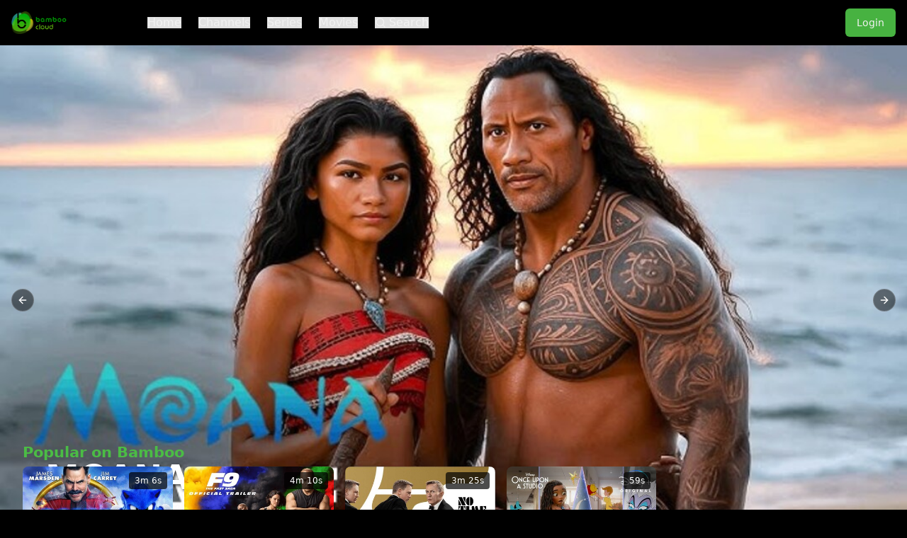

--- FILE ---
content_type: text/html; charset=UTF-8
request_url: http://cdn.bamboo-video.com/
body_size: 6376
content:
<!doctype html>
<html lang="{{language}}" ng-controller="appController" dir="{{documentDir}}">
<head>

        <script src="/api/config/?iid=54632ceb6803fabe223fbc75&" ></script>

    <link rel="icon" href="https://s3cdn.panda-os.com/102/upload/BAMBOO_Icon_2png"/>
<meta name="fragment" content="!" />
<meta http-equiv="Content-Type" content="text/html;charset=UTF-8" />
<meta http-equiv="refresh" content="43200" />
<meta name="google-site-verification" content="MITgL3SjCFLkdRuyjDB5eetk9gBFkhefCEdMtoTCzQE" />
<meta name="google-site-verification" content="zyhLrbsVm6Qa_Hw_iZm8KWBf6453uyT7fHbL0E4Zu00" />



<meta property="og:title" content="Bamboo Cloud Demo" />
<meta property="og:type" content="website" />
<meta property="og:url" content="http://www.bamboo-video.com/" />
<meta property="og:image" content="https://s3cdn.panda-os.com/102/upload/BAMBOO_Icon_2png" />

<script>
    window.prerenderReady = false;
    // function getCookie
    function getCookie(name) {
        var value = "; " + document.cookie;
        var parts = value.split("; " + name + "=");
        if (parts.length == 2) return parts.pop().split(";").shift();
    }

    function setCookie(cname, cvalue, exdays) {
        var d = new Date();
        d.setTime(d.getTime() + (exdays*24*60*60*1000));
        var expires = "expires=" + d.toUTCString();

        if(window.location.protocol === 'http:') {
            document.cookie = cname + "=" + cvalue + "; " + expires + "; path=/;";
        } else {
            document.cookie = cname + "=" + cvalue + "; " + expires + "; path=/; Secure; SameSite=None;";
        }
    }

    function getParameterByName(name) {
        name = name.replace(/[\[]/, "\\[").replace(/[\]]/, "\\]");
        var regex = new RegExp("[\\?&]" + name + "=([^&#]*)"),
            results = regex.exec(location.search);
        return results === null ? "" : decodeURIComponent(results[1].replace(/\+/g, " "));
    }

    // set static cdn
    var pvpStaticCdn = '//cdn.bamboo-cloud.com';

    var pvpTheme = "";

        // reset the cookie
    setCookie('pvptheme', '', -1);

    
    setCookie('debugEnabled', '');

        // set theme cookie
    setCookie('version', 'v2.15hf157', 5);
    
    // read version cookie
    var pvpVersion = "v2.15hf157";
    if(!pvpVersion) {
        // if version not set then we set cache breaker to expire every hour
        pvpVersion = parseInt(Date.now() / 1000 / 60 / 60);
    }

    // read the basepath cookie (planted by .htaccess)
    var basepath = getCookie('basepath');
    if(!basepath) {
        basepath = '/';
    }
    // document.write('<base href="'+basepath+'" />');

    // get token from url if exists (used for redirects)
    var tokenParam = getParameterByName('token');
    var baToken = getParameterByName('ba_token');
    var payaplToken = false;

    if(tokenParam.includes("EC-") || baToken) {
        payaplToken = true;
    }

    var forceRedirect = false;
    if(tokenParam && tokenParam.length && !payaplToken) {
        forceRedirect = true;
        // set token cookie
        setCookie('token', tokenParam, 12);
        // redirect to home - to relevant page
        var redirect = removeParam('token', document.location.href);
        document.location = redirect;
    }

    function removeParam(key, sourceURL) {
        var rtn = sourceURL.split("?")[0],
            param,
            params_arr = [],
            queryString = (sourceURL.indexOf("?") !== -1) ? sourceURL.split("?")[1] : "";
        if (queryString !== "") {
            params_arr = queryString.split("&");
            for (var i = params_arr.length - 1; i >= 0; i -= 1) {
                param = params_arr[i].split("=")[0];
                if (param === key) {
                    params_arr.splice(i, 1);
                }
            }
            rtn = rtn + "?" + params_arr.join("&");
        }
        return rtn;
    }

</script>

<base href="/" />
<meta charset="utf-8">
<meta name="viewport" content="width=device-width, initial-scale=1">
<style>
    [ng-cloak], .ng-cloak {
        display: none;
    }
</style>
<!-- Latest compiled and minified CSS -->

<style>
    [data-route="root.home"],[data-route="root.gallery.playentry"],[data-route="root.gallery.play"],[data-route="root.gallery.view"],[data-route="root.common.searchpage"] {background-image: url(https://s3cdn.panda-os.com/gradient-black-background-wallpaper-1.jpg);}
[data-route="root.user.login"], [data-route="root.user.forgot"] {background-image: url(https://s3cdn.panda-os.com/gradient-black-background-wallpaper-1.jpg);}
        body[data-route="root.gallery.playchannels"]  {
background-color: #000000 !important;
}
#channels-play-page #player_kaltura {
height: 680px !important;
}

#channels-play-page {
height: 680px !important;
}

.mobile #channels-play-page #player_kaltura {
height: 300px !important;
}

body[data-route="root.widget.freetrial"] {background-image: none}
 body {
    background-position: center;
    background-attachment: fixed;
    background-size: cover;
}

#initial-lock {
color: black !important;
}
[data-route="root.pvpadmin.configs"]  .dynamic-container {
  width:98vw;
}
[data-route="root.myplaylists.main"]  .dynamic-container {
  width:unset;
}

[data-route="root.freetrial.registerSuccess"]  .dynamic-container {
  width:100% !important;;
}

[data-route="root.freetrial.registerSuccess"]  #header {
display: none !important;
}
[data-route="root.freetrial.registerSuccess"]  #scroll-container {
margin-top: 0px !important;;
}

[data-route="root.pvpadmin.configs"] .navbar navbar-default  {
 background-color": "#f8f8f8" !important; 
}

.spinner-bounce>div {
background-color: #4C9937;
}
@media (max-width: 970px) {
.container {
padding-left: 0; padding-right: 0;
width: auto;
}}


@media (min-width: 1400px) {
.container {
padding-left: 15; padding-right: 15;
    width: 1370px;
}}

.category-label {
 color: #ffffff  !important;
}
. entry-name {
 color: #ffffff  !important;
}

#play-page-player-wrapper {
color: white;
}

.lower-caption {
 color: #ffffff  !important;
}

.gallery-player-wrapper {
    margin: auto;
    overflow: auto;
    padding: 0;
}

.img-thumbnail {
background-color: black;
}
.category-header {
    color: white !important;
}

.dynamic-container #gallery-page .category-description {
    color: white;
}</style>


    <title ng-bind="$state.current.pageTitle">Bamboo Cloud Demo</title>

<!-- intercom -->
<!-- end intercom -->

<!-- Stripe -->
<!-- end Stripe -->

<!-- Hotjar Tracking Code for https://*.bamboo-video.com -->
<!--<script>-->
<!--    (function(h,o,t,j,a,r){-->
<!--        h.hj=h.hj||function(){(h.hj.q=h.hj.q||[]).push(arguments)};-->
<!--        h._hjSettings={hjid:2179399,hjsv:6};-->
<!--        a=o.getElementsByTagName('head')[0];-->
<!--        r=o.createElement('script');r.async=1;-->
<!--        r.src=t+h._hjSettings.hjid+j+h._hjSettings.hjsv;-->
<!--        a.appendChild(r);-->
<!--    })(window,document,'https://static.hotjar.com/c/hotjar-','.js?sv=');-->
<!--</script>-->
<script>
        if(typeof dataLayer !== 'undefined') {
        dataLayer.push [{
            instance_name: "Bamboo Cloud Demo",
            instance_id: "54632ceb6803fabe223fbc75",
            user_id: "",
            user_name: "",
            payment_plan: "none",
            product_plan: "none",
            purchase_status: "none",
            client_type: "Internal",
            status: "Active"
        }];
    }
</script>

<!-- Google Tag Manager -->
<script>(function(w,d,s,l,i){w[l]=w[l]||[];w[l].push({'gtm.start':
            new Date().getTime(),event:'gtm.js'});var f=d.getElementsByTagName(s)[0],
        j=d.createElement(s),dl=l!='dataLayer'?'&l='+l:'';j.async=true;j.src=
        'https://www.googletagmanager.com/gtm.js?id='+i+dl;f.parentNode.insertBefore(j,f);
    })(window,document,'script','dataLayer','GTM-533WKM24');</script>
<!-- End Google Tag Manager -->

<!-- Preconnect to API domain for faster requests -->
<link rel="preconnect" href="https://cdnapi.bamboo-cloud.com">
<link rel="dns-prefetch" href="https://cdnapi.bamboo-cloud.com">
<link rel="preconnect" href="https://cdn.bamboo-cloud.com">
<link rel="dns-prefetch" href="https://cdn.bamboo-cloud.com">

<!-- Optional: Pass server config to React app -->
<!--<script>-->
<!--    window.__SERVER_CONFIG__ = --><!--;-->
<!--</script>-->
<link rel="stylesheet" href="/react/dist/assets/index-e8b2130a.css"><script>
// Comprehensive Fetch API polyfill for older browsers - loaded immediately
(function() {
if (typeof Request === 'undefined') {
    window.Request = function (url, options) {
        this.url = url;
        this.options = options || {};
        this.method = this.options.method || 'GET';
        this.headers = this.options.headers || {};
        this.body = this.options.body;
        this.mode = this.options.mode || 'cors';
        this.credentials = this.options.credentials || 'same-origin';
    };
}

if (typeof Response === 'undefined') {
    window.Response = function (body, options) {
        this.body = body;
        this.options = options || {};
        this.status = this.options.status || 200;
        this.statusText = this.options.statusText || 'OK';
        this.headers = this.options.headers || {};
        this.ok = this.status >= 200 && this.status < 300;
    };
}

if (typeof Headers === 'undefined') {
    window.Headers = function (headers) {
        this._headers = {};
        if (headers) {
            for (let key in headers) {
                this._headers[key.toLowerCase()] = headers[key];
            }
        }
        this.get = function (name) {
            return this._headers[name.toLowerCase()];
        };
        this.set = function (name, value) {
            this._headers[name.toLowerCase()] = value;
        };
    };
}

// Ensure fetch is available
if (typeof fetch === 'undefined') {
    console.warn('Fetch API not available. Some features may not work.');
}
})();
</script>
    <!-- Google tag (gtag.js) -->
<script async src="https://www.googletagmanager.com/gtag/js?id=G-PXKS0QY7N4"></script> <script> window.dataLayer = window.dataLayer || []; function gtag(){dataLayer.push(arguments);} gtag('js', new Date()); gtag('config', 'G-PXKS0QY7N4'); </script>

<script type="text/javascript">
    (function (f, b) { if (!b.__SV) { var e, g, i, h; window.mixpanel = b; b._i = []; b.init = function (e, f, c) { function g(a, d) { var b = d.split("."); 2 == b.length && ((a = a[b[0]]), (d = b[1])); a[d] = function () { a.push([d].concat(Array.prototype.slice.call(arguments, 0))); }; } var a = b; "undefined" !== typeof c ? (a = b[c] = []) : (c = "mixpanel"); a.people = a.people || []; a.toString = function (a) { var d = "mixpanel"; "mixpanel" !== c && (d += "." + c); a || (d += " (stub)"); return d; }; a.people.toString = function () { return a.toString(1) + ".people (stub)"; }; i = "disable time_event track track_pageview track_links track_forms track_with_groups add_group set_group remove_group register register_once alias unregister identify name_tag set_config reset opt_in_tracking opt_out_tracking has_opted_in_tracking has_opted_out_tracking clear_opt_in_out_tracking start_batch_senders people.set people.set_once people.unset people.increment people.append people.union people.track_charge people.clear_charges people.delete_user people.remove".split( " "); for (h = 0; h < i.length; h++) g(a, i[h]); var j = "set set_once union unset remove delete".split(" "); a.get_group = function () { function b(c) { d[c] = function () { call2_args = arguments; call2 = [c].concat(Array.prototype.slice.call(call2_args, 0)); a.push([e, call2]); }; } for ( var d = {}, e = ["get_group"].concat( Array.prototype.slice.call(arguments, 0)), c = 0; c < j.length; c++) b(j[c]); return d; }; b._i.push([e, f, c]); }; b.__SV = 1.2; e = f.createElement("script"); e.type = "text/javascript"; e.async = !0; e.src = "undefined" !== typeof MIXPANEL_CUSTOM_LIB_URL ? MIXPANEL_CUSTOM_LIB_URL : "file:" === f.location.protocol && "//cdn.mxpnl.com/libs/mixpanel-2-latest.min.js".match(/^\/\//) ? "https://cdn.mxpnl.com/libs/mixpanel-2-latest.min.js" : "//cdn.mxpnl.com/libs/mixpanel-2-latest.min.js"; g = f.getElementsByTagName("script")[0]; g.parentNode.insertBefore(e, g); } })(document, window.mixpanel || []);
</script>
    
    
</head>
<body ng-class="{'is-touch': isTouch, 'mobile': isTouch}" data-route="{{$state.current.name}}" class="">


<!--This page is loaded before any other page and usually being used to load outside widget and applications-->
<script>
    var allContentSpinnerOpts = {
        lines: 11, // The number of lines to draw
        length: 5, // The length of each line
        width: 5, // The line thickness
        radius: 10, // The radius of the inner circle
        corners: 0.5, // Corner roundness (0..1)
        rotate: 9, // The rotation offset
        direction: 1, // 1: clockwise, -1: counterclockwise
        color: '#000', // #rgb or #rrggbb or array of colors
        speed: 1, // Rounds per second
        trail: 66, // Afterglow percentage
        shadow: false, // Whether to render a shadow
        hwaccel: true, // Whether to use hardware acceleration
        className: 'spinner', // The CSS class to assign to the spinner
        zIndex: 2e9, // The z-index (defaults to 2000000000)
        top: '50%', // Top position relative to parent
        left: '50%' // Left position relative to parent
    };
</script>
<div ng-cloak ui-view="root"></div>
<!--Add analytics only in production -->



<!-- Noscript fallback -->
<noscript>
    <div style="padding: 2rem; text-align: center; font-family: system-ui, -apple-system, sans-serif;">
        <h1>JavaScript Required</h1>
        <p>Please enable JavaScript in your browser to use this application.</p>
    </div>
</noscript>

<!-- Optional: Analytics or other third-party scripts -->

    <!-- Add polyfills BEFORE anything else -->
         <script>
         // Critical polyfills - must run before React or any other scripts
         (function() {
             // CRITICAL: Define global first - must be before EVERYTHING else
             if (typeof global === 'undefined') {
                 window.global = window;
             }
             if (typeof globalThis === 'undefined') {
                 window.globalThis = window;
             }

             // Add Request, Response, Headers to window and globalThis
             var targets = [window, globalThis];

             targets.forEach(function(target) {
                 if (!target) return;

                 if (typeof target.Request === 'undefined') {
                     target.Request = function Request(url, options) {
                         this.url = url;
                         this.options = options || {};
                         this.method = this.options.method || 'GET';
                         this.headers = this.options.headers || {};
                         this.body = this.options.body;
                         this.mode = this.options.mode || 'cors';
                         this.credentials = this.options.credentials || 'same-origin';
                     };
                 }

                 if (typeof target.Response === 'undefined') {
                     target.Response = function Response(body, options) {
                         this.body = body;
                         this.options = options || {};
                         this.status = this.options.status || 200;
                         this.statusText = this.options.statusText || 'OK';
                         this.ok = this.status >= 200 && this.status < 300;
                         this.headers = this.options.headers || {};
                     };
                 }

                 if (typeof target.Headers === 'undefined') {
                     target.Headers = function Headers(init) {
                         this._headers = {};
                         if (init) {
                             for (var key in init) {
                                 if (init.hasOwnProperty(key)) {
                                     this._headers[key.toLowerCase()] = init[key];
                                 }
                             }
                         }
                         this.get = function(name) { return this._headers[name.toLowerCase()]; };
                         this.set = function(name, value) { this._headers[name.toLowerCase()] = value; };
                         this.has = function(name) { return name.toLowerCase() in this._headers; };
                     };
                 }
             });

             // Also set globally for destructuring
             if (!window.Request) window.Request = targets[0].Request;
             if (!window.Response) window.Response = targets[0].Response;
             if (!window.Headers) window.Headers = targets[0].Headers;
         })();
    </script>
    <div id="root"></div>

    <script type="module" crossorigin src="react/dist/assets/index-e2fc54e2.js"></script>    <!-- IMPORTANT: DO NOT REMOVE THIS SCRIPT TAG OR THIS VERY COMMENT! -->
    <script src="https://cdn.gpteng.co/gptengineer.js" type="module"></script>

<script>
    // css files
    var cssFilesToMinify = [
        "css/bootstrap/dist/css/bootstrap.min.css",
        "css/fonts/bamboo-font-bundle.css",
        "css/pvp.css",
        "vendor/font-awesome/css/font-awesome.min.css",
        "vendor/angularjs-slider/dist/rzslider.min.css",
        "vendor/ui-carousel/dist/ui-carousel.min.css",
        "vendor/angular-cropper/ngCropper.all.css",
        "vendor/tables/ng-grid.min.css",
        "vendor/jquery-ui-1.10.4.all/css/ui-lightness/jquery-ui-1.10.4.custom.css",
        "vendor/ng-table/ng-table.css",
        "vendor/select2/select2-bootstrap.css",
        "vendor/select2/select2.css",
        "vendor/ui-modules/select.min.css",
        "vendor/jsoneditor/jsoneditor.min.css",
        "vendor/xeditable/css/xeditable.min.css",
        "vendor/flag-icon-css-master/css/flag-icon.min.css",
        "vendor/angular-ui-tree/angular-ui-tree.min.css",
        'vendor/spectrum/spectrum.css',
        "vendor/angular-daterangepicker/daterangepicker-bs3.css",
        "vendor/ui-calendar/fullcalendar.min.css",
    ];

</script>


<script>
    if(typeof mixpanel != "undefined") {
        mixpanel.init("fc4b1e26225de0ca21d216eb0ee67913", {
            debug: true,
            track_pageview: true,
            persistence: "localStorage",
            record_sessions_percent: 100
        });
    } else {
        console.log("mixPanel missing");
    }
</script>

</body>
</html>


--- FILE ---
content_type: text/html; charset=UTF-8
request_url: http://cdn.bamboo-video.com/api/config/?iid=54632ceb6803fabe223fbc75&
body_size: 13216
content:
var configHelper = {"channels":{"embedCaptions":false,"epgTimeSlot":900,"tvEpgTimeSlot":1800,"hlsStreamSuffix":"","hlsStreamPrefix":"","enableCrossCopies":true,"rootChannelsContent":0,"adContentName":"Ad","mediaTypeIn":null,"programContentName":"Content","replaceSpacesWithUnderscores":true,"firstDayOfWeek":1,"scheduleStart":"06:00","timezone":"UTC","autoSelect":true,"categoryManagementSupport":true,"twoColumnsContent":true,"americanDate":false,"showEpgXmltvUrl":true,"showVast":false,"entryTitleClickRoute":"root.gallery.playentry({id: entry.id})","entryTitleClickRouteName":"root.gallery.playentry"},"analytics":{"reportWidget":false,"altEnvironment":true,"altAnnouncment":false,"reports":{"showCorruptedLevel":"partial"},"google":{"rootTrackerId":"UA-36034144-3","parentTrackerId":"UA-36034144-3","trackingId":"UA-36034144-4","apiTrackingId":"UA-36034144-8","rootTrackerIdGA4":"G-25HGB7T7NL","parentTrackerIdGA4":"G-25HGB7T7NL","trackingIdGA4":"G-25HGB7T7NL","apiTrackingIdGA4":"G-PXKS0QY7N4","streamIdGA4":"2379230637","apiStremIdGA4":"5528529534","userIdCustomDimensionIndex":1},"firebase":{"enabled":true,"apiKey":"AIzaSyDP0-r5tVNp-czq4PYeGs9c_lVFmZMh_v8","authDomain":"bamboo-502b2.firebaseapp.com","databaseURL":"https:\/\/bamboo-502b2.firebaseio.com","projectId":"bamboo-502b2","storageBucket":"bamboo-502b2.appspot.com","messagingSenderId":"462930278923","appId":"1:462930278923:web:bea5b2e581dec2822a650e","measurementId":"G-E505HN795N"}},"modules":{"core":{"pvpadmin":1,"common":1,"gallery":1,"entry":1,"admin":1,"upload":1,"user":1,"live":1,"home":1,"mymedia":1,"embed":1,"player":1,"playlist":1,"channels":1,"freetrial":1,"categories":1,"analytics":1},"thirdParty":{"ngCropper":1,"ui.utils":1,"angular.filter":1,"ui-select2":1,"ui.select":1,"ngSanitize":1,"ui.bootstrap":1,"ui.bootstrap.datetimepicker":1,"ui.scrollfix":1,"ui.slider":1,"pascalprecht.translate":1,"slugifier":1,"ngTable":1,"cgPrompt":1,"ngtimeago":1,"xeditable":1,"ui.sortable":1,"ngCsv":1,"angularSpectrumColorpicker":1,"ui.tree":1,"daterangepicker":1,"ui.carousel":1,"react":1,"mega-menu":1,"angular-google-analytics":1,"ui.sortable.multiselection":1,"rzSlider":1,"ui.calendar":1,"afkl.lazyImage":1,"addthis":0,"angularStats":0,"afOAuth2":1}},"debug":{"logLevel":4},"general":{"rtl":false,"defaultLanguage":"en","timezoneOffset":0,"timezoneString":"utc","debugEnabled":false,"siteDescription":"Online Video Platform solution. Software and services for video publishing, management, distribution, and monetization. Cloud based solution for video hosting and streaming."},"cache":{"enabled":true,"expiration":600},"contact":{"uiTitle":"Contact Us","uiDescription":"Please fill this form and we will get back to you shortly","uiMessage":"Thank you for contacting us.","to":"hello@bamboo-cloud.com","subject":"New Contact:"},"tawkTo":{"enabled":false,"id":"5f888e1ca2eb1124c0bd540b","key":"c9eefefd6e8a345a72a907d1adce37caaa097a9b"},"recaptcha":{"enabled":true},"helpscout":{"enabled":true,"id":"42dcd17b-742d-4d2e-a0ab-8b2eefb164dd"},"locale":[],"kaltura":{"serviceUrl":"https:\/\/video.panda-os.com\/","statsUrl":"https:\/\/videostats.bamboo-cloud.com\/api_v3\/index.php","cdnUrl":"https:\/\/videocdn.bamboo-cloud.com","packagerUrl":"https:\/\/vod.bamboo-cloud.com","externalStorage":true,"partnerId":"102"},"tags":{"limitTagsToRootCategory":false},"application":{"compileDebugEnabled":false,"version":"v2.15hf157","resourceUrlWhitelist":["self","http:\/\/centos.local:8080\/**","http:\/\/centos.local\/**","http:\/\/*.bamboo-video.com\/**","http:\/\/*.bamboo-cloud.com\/**","http:\/\/*.panda-os.com\/**","https:\/\/cdn.bamboo-video.com\/**","https:\/\/cdn.batch.bamboo-video.com\/**","https:\/\/*.bamboo-video.com\/**","https:\/\/*.bamboo-cloud.com\/**","https:\/\/*.*.bamboo-cloud.com\/**","https:\/\/*.*.bamboo-video.com\/**","https:\/\/*.panda-os.com\/**","https:\/\/*.google.com\/**","http:\/\/*.google.com\/**"],"title":"Bamboo Cloud - Grow your online business","description":"Bamboo Cloud - Live streaming, Hybrid events, Online Courses, Video and more, all in a single easy to use platform","loginWelcomeMessage":"","rootCategory":"Bamboo","enableDelete":false,"showSplash":false,"relatedCategory":"Featured","showUserInstances":false,"showDefaultLogin":true,"showInstanceInformationInHeader":false,"showUserboxInstanceInformation":false,"dateFormat":"shortDate","socialMedia":[],"userMenuDropdown":{"name":true,"image":true},"cdnApiUrl":"https:\/\/cdnapi.bamboo-cloud.com","bambooCdnUrl":"https:\/\/cdn.bamboo-cloud.com","announcement":false,"redirectToHomeWhenLogin":false,"footerText":"","forcehttps":true,"requireLogin":false,"enableSitePage":true,"blockCountries":"none","domainBanned":"none","ipBanned":"none","allowedCountries":[],"blockedCountries":[],"allowedDomains":[],"blockedDomains":[],"allowedIps":[],"blockedIps":[],"registerPopup":{"enabled":false,"timeout":60000,"nagTimeout":60000},"defaultDomain":"demo.bamboo-cloud.com"},"drm":{"enabled":false,"drmServiceUrl":"https:\/\/widevine-dash.ezdrm.com\/proxy?pX=8C4D80&bambooToken={token}&iid={instanceId}&entryId={entryId}&country={country}&","drmServiceUrlPlayready":"https:\/\/playready.ezdrm.com\/cency\/preauth.aspx?pX=4F3EA0&format=playready&bambooToken={token}&iid={instanceId}&entryId={entryId}&country={country}&","drmServiceUrlFairplay":"https:\/\/fps.ezdrm.com\/api\/licenses\/38fffe9a-5e4c-4e2b-9471-251549ec1eda?format=fairplay&bambooToken={token}&iid={instanceId}&entryId={entryId}&country={country}&","drmFairplayCertificatePath":"https:\/\/api.bamboo-video.com\/api\/fps\/charlton.cer"},"authentication":{"bypassPassword":false,"enabled":true,"demoCredentials":{"email":"","password":"","autoLogin":false},"roleNames":{"viewerRole":"Viewer","contributorRole":"Contributor","managerRole":"Manager","adminRole":"Administrator"},"guestUser":"Guest","smsMethod":false,"passwordExpired":false,"loginWithAccountId":true},"branding":{"loginBackgroundImgUrl":"https:\/\/s3cdn.panda-os.com\/gradient-black-background-wallpaper-1.jpg","generalBackgroundImgUrl":"https:\/\/s3cdn.panda-os.com\/gradient-black-background-wallpaper-1.jpg","customHomepageLink":"","successImage":"","logoUrl":"https:\/\/s3cdn.panda-os.com\/102\/upload\/BAMBOO_Logo_1png","faviconUrl":"https:\/\/s3cdn.panda-os.com\/102\/upload\/BAMBOO_Icon_2png","poweredBy":false,"customCss":"","siteName":"Bamboo Cloud Demo","termOfService":"\/terms","privacyPolicy":"\/terms","successPageBgUrl":"https:\/\/s3cdn.panda-os.com\/gradient-black-background-wallpaper-1.jpg","settingsPageLogo":"https:\/\/s3cdn.panda-os.com\/102\/upload\/BAMBOO_Logo_5png","shrinkMenuLogo":"https:\/\/s3cdn.panda-os.com\/-2\/upload\/bamboo-logo-shrink.png","colors":{"navColorOnScroll":"0a0a0ab3","navColorPreScroll":"transparent"}},"reseller":{"upgradeIconImage":"https:\/\/cdn.bamboo-cloud.com\/img\/upgrade-ico.svg"},"player":{"customMenuTemplates":["default"],"playkitUiConf":"11688057","playerUrl":"https:\/\/videocdn.bamboo-cloud.com\/html5\/html5lib\/v2.101\/mwEmbedLoader.php","beaconUrl":"https:\/\/api.bamboo-cloud.com\/api\/drm\/beacon","uiconfId":11668440,"freePlayerId":"11668440","debug":false,"autoPlay":true,"loadJquery":false,"flashvars":{"chromecast":{"applicationID":"478C00A5","debugKalturaPlayer":false},"requiredMetadataFields":false,"EmbedPlayer.ShowPlayerAlerts":false,"hlsjs":{"plugin":true},"chapters":{"plugin":true},"kAnalony":{"plugin":false},"chaptersEdit":{"plugin":true,"editPropId":"panda-chapterProp","editTimelineId":"panda-chapterTimeline","tags":"chaptering","requiresJQuery":true},"sourceSelector":{"plugin":true,"switchOnResize":false,"simpleFormat":true,"displayMode":"sizebitrate","hideSource":true},"scrubber":{"plugin":true,"thumbWidth":100,"thumbSlicesUrl":"\/\/cdnapi.bamboo-cloud.com\/api\/entry\/{mediaProxy.entry.id}\/thumbnail\/?width=100&slices=50&sprite=true&iid={iid}","disableUntilFirstPlay":true,"thumbSlices":50},"bambooChapters":{"plugin":true,"iframeHTML5Js":"\/\/cdnapi.bamboo-video.com\/app\/modules\/player\/plugins\/bambooChapters\/bambooChapters.js","iframeHTML5Css":"\/\/cdnapi.bamboo-video.com\/app\/modules\/player\/plugins\/bambooChapters\/bambooChapters.css","enableSearch":false,"cuePointType":[{"main":"annotation.Annotation","sub":[0],"arrayOrder":0,"arrayId":"__0"}]},"IframeCustomPluginCss1":"\/\/cdn.bamboo-cloud.com\/css\/panda-player.css","closedCaptions":{"hideWhenEmpty":"true"},"bambooAnalytics":{"plugin":true,"iframeHTML5Js":"\/\/cdn.bamboo-cloud.com\/bambooAnalytics.js"},"loadingSpinner":{"imageUrl_bak":"https:\/\/s3cdn.panda-os.com\/-2\/upload\/bamboospinner.gif","imageUrl":"\/\/s3cdn.panda-os.com\/-2\/upload\/spinnerblank.avifs"},"video360":{"plugin":"true"}},"playerConfig":{"mw":{"Mw.XmlProxyUrl":"\/\/videocdn.bamboo-cloud.com\/html5\/html5lib\/v2.101\/simplePhpXMLProxy.php"}},"noPreviewImageUrl":"\/\/placehold.co\/350x200?text=No%20Preview%20Available","mediaConvertingImageUrl":"\/\/placehold.co\/350x200?text=Your%20Media%20Is%20Converting","uploadErrorImageUrl":"\/\/placehold.co\/350x200?text=An%20error%20Occured%20while%20uploading","playkitUiConfPlay":11706716},"navigation":{"showRegisterLink":true,"userMenuPictureSide":false,"enableMyProfile":true,"menuLinks":[{"title":"My Account","icon":"user","route":"root.user.accountProfile","loggedIn":true,"role":"viewerRole","arrayOrder":0,"arrayId":"__0"},{"title":"Media Management","icon":"film","link":"\/settings\/\/media\/video","loggedIn":true,"role":"contributorRole","arrayOrder":1,"arrayId":"__1"},{"title":"Settings","icon":"cog","route":"root.pvpadmin.configs","loggedIn":true,"role":"adminRole","arrayOrder":2,"arrayId":"__2"}],"homeRoute":"root.home","headerItems":[{"type":"megamenu","title":"Movies","includes":"root.gallery","parentCategoryId":"56831","showThumbnail":true,"megamenu":true,"params":{"categoryName":"APP>Movies","categoryId":56831},"side":"left","icon":"","arrayOrder":0},{"type":"category","route":"root.gallery.view","title":"Series","icon":"","side":"left","params":{"categoryName":"APP>Series","categoryId":56832},"arrayOrder":1},{"type":"link","title":"Support","icon":"","link":"https:\/\/www.bamboo-cloud.com\/contact-us\/","side":"right","arrayOrder":2},{"type":"search","tplSrc":"search-header-directive-template.html","module":"common","locationPrefix":"views\/templates\/","side":"right","arrayOrder":3},{"type":"link","title":"Watch live","icon":"","link":"https:\/\/demo.bamboo-video.com\/channel\/67696e1c06304414982aa5c4","side":"left","arrayOrder":4}]},"home":{"heroPosition":"center","heroText":"","heroImage":"https:\/\/s3cdn.panda-os.com\/102\/upload\/BAMBOO_Logo.png","showUserCategories":true,"showHeroGallery":true,"showMostWatchedCategories":false,"showSelectedHomepageVideos":false,"showSelectedCategories":false,"showUserPurchases":false,"categoryGalleriesOptionsMobile":{"showArrows":false,"thumbsPerRow":2,"thumbnailOptions":{"showTitle":true,"showTitleBelowThumbnail":false,"showViews":false,"showCreatedDate":false,"showDescription":false,"showDuration":true}},"categoryGalleriesOptions":{"showArrows":false,"thumbnailOptions":{"showTitle":false,"showTitleBelowThumbnail":true,"showViews":false,"showCreatedDate":false,"showDescription":false,"showDuration":true,"hoverDescription":true}},"mostWatchedGalleryOptions":{"showArrows":false,"options":[],"label":"Most Watched","type":"most-watched"},"selectedHomepageVideosOptions":{"showArrows":false,"options":[],"label":"Selected Videos","type":"selected-videos"},"heroGalleryOptions":{"pageSize":1,"pageIndex":0,"preloadPages":10,"isHorizontal":true,"liSelectFlag":false,"autoPlay":12000,"showArrows":true,"playButtonEnabled":true,"showIndicators":true,"subCategory":"","playlistId":"","carouselClass":"carousel-fade","thumbnailOptions":{"imageClickDisabled":true,"playButton":true,"showDescription":true,"hoverDescription":false,"cutDescription":150,"cutTitle":50},"imageThumbnailOptions":{"imageClickDisabled":false,"playButton":true}},"featuredCategory":"Hero","categories":["APP>New on Bamboo","APP>Popular on Bamboo","APP>Movies","APP>Movies>Sci-Fi","APP>Series"],"heroTextColor":"#ffffff","featuredPlayEntry":"0_i2qf6v9x"},"search":{"searchForUserRole":null,"showEntryGallery":true,"showUserGallery":false,"galleryEntryOptions":[],"galleryUsersOptions":[]},"playPage":{"pdfMode":true,"showSpeakers":true,"showAttachments":true,"showCategory":true,"showViews":false,"showDuration":true,"showCreatedAt":true,"showEntryLink":false,"showStartDate":true,"showShareButtons":true,"customMenuEnabled":false,"checkValidation":true,"showChannelsGuide":false,"displayDeletedUserContent":false,"playPageContainerEnabled":true,"playPageRelatedEnabled":true,"purchaseOnEveryPlay":true,"showCheckoutButton":false,"enablePlayerEnlarge":false,"widgets":[{"directiveName":"gallery-tabs","name":"galleryTabs","module":"gallery","enabled":true,"order":1,"directiveAttributes":{"widget-config":"galleryTabs"},"config":{"class":"","liClass":{"xs":6}},"arrayOrder":0,"arrayId":"__0"},{"directiveName":"category-carousel","name":"categoryCarousel","module":"gallery","type":"carousel","enabled":false,"order":2,"directiveAttributes":{"options":"categoryCarousel.options"},"config":{"class":"","galleryType":"","subCategory":"","liClass":{"xs":6}},"arrayOrder":1,"arrayId":"__1"}]},"pvpadmin":{"enableInstanceCreation":true,"knowledgeCenterLink":"https:\/\/bamboo-cloud.helpscoutdocs.com\/"},"gallery":{"defaultThumbnailTemplate":{"module":"gallery","tplSrc":"views\/templates\/default-thumbnail.html"},"showPlayPageCategories":true,"thumbnailRotation":true,"thumbnailSize":{"width":480,"height":270},"thumbnailSizeRightBar":{"width":480,"height":270},"playerSize":{"width":800,"height":600},"mobileGalleryType":"horizontal-mobile","categorygallery":{"pageSize":1,"PlaylistGalleryOptions":{"thumbnailOptions":{"showTitle":false,"showTitleBelowThumbnail":true,"showViews":false,"showCreatedDate":false,"showDescription":false,"showDuration":true,"hoverDescription":false}},"mobilePlaylistGalleryOptions":{"thumbnailOptions":{"showTitle":true,"showTitleBelowThumbnail":false,"showViews":false,"showCreatedDate":false,"showDescription":false}}},"showViews":false,"showCreatedDate":true,"showCategories":false,"showTitle":false,"showTitleBelowThumbnail":true},"mymedia":{"showSpeakers":true,"showEntryPassword":true,"singleCategory":false,"categoryFormEnabled":false,"customHeaderModule":"mymedia","customHeader":"\/views\/directives\/my-media-header\/default-my-media-header-template.html","mediaTypeIn":false,"autoSelect":true,"useReact":true,"showReferenceId":false,"itemType":"default","uploader":false,"reviewEnabled":false,"thumbnailGenerator":true,"pageSizes":[20,50,100],"categoryManagementSupport":true,"checkCategoryAncestors":true,"defaultOrderByIndex":0,"uiconf":11668440,"entryTitleClickRoute":"root.gallery.playentry({id: entry.id})","entryTitleClickRouteName":"root.gallery.playentry","saveasEnabled":true,"showYoutube":true},"embed":{"newPlayer":false,"useIframeSrc":false,"force16by9":true,"enablePurchases":true,"autoAudioEmbedHeight":true,"srcUrl":"cdn.bamboo-cloud.com","iframeSrcUrl":"cdn.bamboo-cloud.com\/api\/embed","useCdn":true,"usebambooembed":false,"seo":false,"documentWrite":false,"maxUserPlayers":10,"newPlayerUiConf":"11601525","defaultPlayerConfig":{"height":"395","width":"560","swfUrl":"\/flash\/kdp3\/v3.9.8\/kdp3.swf","swfUrlVersion":"3.9.8","version":"161","name":"New Player","tags":"html5studio,player","html5Url":"\/html5\/html5lib\/v2.101\/mwEmbedLoader.php","creationMode":2,"configFilePath":"configs\/xml\/kdp.xml","config":{"plugins":{"largePlayBtn":{"plugin":true},"playHead":{"plugin":true},"playPauseBtn":{"plugin":true},"volumeControl":{"plugin":true,"useCookie":false},"durationLabel":{"plugin":true},"controlBarContainer":{"plugin":true,"hover":true},"currentTimeLabel":{"plugin":true},"keyboardShortcuts":{"plugin":true},"liveCore":{"plugin":true},"liveStatus":{"plugin":true},"liveBackBtn":{"plugin":true},"fullScreenBtn":{"plugin":true},"skipBtn":{"plugin":true},"topBarContainer":{"plugin":true},"sourceSelector":{"enabled":true,"plugin":true,"switchOnResize":true,"simpleFormat":true,"displayMode":"size"},"bambooAnalytics":{"plugin":true,"iframeHTML5Js":"\/\/cdn.bamboo-cloud.com\/app\/modules\/player\/plugins\/analytics\/bambooAnalytics.js"}},"uiVars":[],"layout":{"skin":"kdark"}}},"postMessage":false,"targetOrigin":"*"},"myplaylists":{"showEPGGeneratedPlaylists":false,"ownVideosOnly":false,"showReferenceId":false},"entry":{"autoSetStartDate":false,"bypassUserIdAsMongo":false,"linkToPlayPage":true,"privateAsDefault":true,"priceInput":true,"countUsedViews":false,"enablePrivacyOption":true,"profileId":1633,"showPackageField":false,"showLiveFrequency":false,"showPartnerSortValue":false,"enableEntryCategories":true,"showAddToHomepageField":false,"enableEntryTags":true,"subscribeButton":{"buttonLink":"root.user.register","addRedirectUrl":true,"buttonCaption":"Register Now","type":"route"},"downloadFlavor":0,"enableHlsEdit":true,"additionalInfoFields":[{"name":"hlsUrl","label":"External HLS Url","arrayOrder":0,"arrayId":"__0"}],"showRating":true},"category":{"additionalInfoFields":[],"colorPallet":false,"broadcasters":false},"layout":{"headerCustomClass":false,"containerCustomClass":false,"defaultLayout":"layout.html"},"upload":{"dropBoxAppKey":"5sbsm2uchjg1hld","uploadOptions":{"uploadFromDesktop":true,"uploadFromURL":true,"uploadFromCSV":true,"metaDataOnly":true,"uploadFromDropbox":true,"uploadFromYoutube":true,"importFromYoutube":false,"uploadAsrunFile":false},"allowSetEntryCategories":true,"simultaneousUploads":1,"chunkSize":2097152,"hasUploadWidget":true,"removeExtension":false,"uploaderListTemplate":{"module":"upload","tpl":"entry-edit-directive-template.html","options":[]}},"comments":{"entryCommentsCountProfileId":"","showPrivateCommentsConfig":true,"commentsPrivate":false,"sort":"-createdAt","sortReplies":"-createdAt","pageSize":25},"clipping":{"ffmpegClipping":false},"user":{"showPromoCode":false,"showRegistrationPackages":false,"isSpeakerProfile":true,"profilePictureSize":{"width":200,"height":200},"coverPhotoSize":{"width":800,"height":450},"mobile":{"tvTheme":{"type":1},"coverPhotoSize":{"width":225,"height":100},"profilePictureSize":{"width":50,"height":50}},"showAdditionalInfo":false,"ksExpiry":86400,"requireUserId":false,"requirePhone":false,"requireState":false,"requireCity":false,"requireCPF":false,"defaultImageUrl":"img\/default_user.jpg","profileModules":{"purchases":true,"followers":true,"subscribers":true,"entries":true,"coverPhoto":true},"extendedPermissions":["contributorManager"]},"profile":{"showUserEmbedCode":false},"social":{"shareButtonsSize":"big","facebook":{"applicationId":false,"showVideoTags":true,"uiconfId":"11619785","liveUiconfId":"11619784","locale":"en_US"},"twitter":false,"addthisId":"ra-548ee9751344953e"},"live":{"isAlwaysLive":false,"predefinedStreamUrls":false,"conversionProfileId":7534932,"pleaseWaitStreamName":"pandaloop","appName":"PandaOS_RTMP","livePlaybackAppName":"PandaOS","mediaTypeIn":"201,202,203,204","maxBandwidth":"0","videoWidth":"640","videoHeight":"480","videoQuality":"0","videoBandwidth":"75000","videoFrameRate":"30","maxQuality":"60","chunkInterval":3000,"isLiveCacheExpiry":10,"isLiveInterval":30000,"wowzaRtmpServer":"rtmp:\/\/x5.streamgates.net","wowzaHttpServer":"https:\/\/bamboo-cdn.streamgates.net","wowzaCdnServer":"https:\/\/bamboo-cdn.streamgates.net","autoSelect":true,"enableVod":"true","categoryManagementSupport":true,"showEntryIsLiveIndicators":false,"enableLiveViewersCount":false,"showReferenceId":false,"hlsStreamSuffix":"","hlsStreamPrefix":"","hdsStreamSuffix":"","hdsStreamPrefix":"","entryTitleClickRoute":"root.gallery.playentry({id: entry.id})","entryTitleClickRouteName":"root.gallery.playentry"},"intercom":false,"trial":{"instanceCreationType":2,"instanceLifetimeDays":7,"entryId":false,"defaultVideoUrl":"\/\/video.bamboo-cloud.com\/p\/102\/sp\/10200\/embedIframeJs\/uiconf_id\/11603174\/partner_id\/102?iframeembed=true&playerId=kaltura_player_11603174&entry_id=0_jpx5zyty","enableInstanceColorPicker":false,"instanceDomain":"bamboo-cloud.com"},"plansNames":{"freePlan":"Bamboo Free","basicPlan":"Bamboo Basic","proPlan":"Bamboo Pro","enterprisePlan":"Bamboo Enterprise"},"accountUserLimit":{"free":0,"base":1,"pro":10},"costs":{"bandwidth":80,"storage":80,"transcoding":100,"livestreaming":4,"channel":4,"apps":"5","user":5,"includedUser":5,"includedBandwidth":1,"includedStorage":1,"includedStreaming":1,"includedChannels":1,"includedTranscoding":1,"includedProUser":100,"includedProBandwidth":1,"includedProStorage":1,"includedProStreaming":1,"includedProChannels":1,"includedProTranscoding":1,"includedEnterpriseUser":10,"includedEnterpriseBandwidth":100,"includedEnterpriseStorage":1,"includedEnterpriseStreaming":1,"includedEnterpriseChannels":1,"includedEnterpriseTranscoding":100,"trialUser":1,"trialBandwidth":0.5,"trialStorage":0.025,"trialStreaming":1,"trialChannels":0,"trialTranscoding":100,"trialVideoCount":25,"trialVideoSize":1000000,"baseUser":3,"baseBandwidth":1,"baseStorage":1,"baseStreaming":5,"baseChannels":5,"baseTranscoding":500,"baseVideoCount":100,"baseVideoSize":5000000,"minApps":0,"minAppsPro":0,"minAppsEnterprise":0,"licencePrice":25,"proLicensePrice":75,"proLicenseYearlyDiscountCoefficient":20,"yearlyDiscountCoefficient":20,"overridePrice":false,"support":0,"priceDirect":75,"price480P":25,"price720P":25,"price1080P":75,"priceForFire":50,"includeDirectApp":1,"includeLiveStreaming":1,"includeDirectProApp":1,"includeLiveProStreaming":1,"includeDirectEnterpriseApp":1,"includeLiveEnterpriseStreaming":1,"fireTvDirect":1,"fireTvDirectPro":1,"fireTvDirectEnterprise":1},"purchases":{"packageOnTimePayment":false,"currencyCode":"USD","mediaTypeIn":false,"defaultService":2,"upgradeLink":false,"currencies":["USD"],"services":[2,4],"paypal":{"sandbox":false,"payNowButton":true,"merchantId":"56EJUS986TVWQ","purchaseSuccessReturnUrl":"\/purchase\/success","purchaseFailureReturnUrl":"\/purchase\/error"},"stripe":{"debugMode":false},"googleplay":{"products":{"ppv":["com.bamboo_demo.ppv_1"]}}},"mobile":{"branch":false,"disableGeoBlockOnTV":false,"appleCancelMembershipLink":"itms:\/\/apps.apple.com\/account\/subscriptions","appleHowToCancelMembershipLink":"itms:\/\/apps.apple.com\/account\/subscriptions","androidHowToCancelMembershipLink":"https:\/\/support.google.com\/googleplay\/answer\/7018481","androidCancelMembershipLink":"https:\/\/play.google.com\/store\/account\/subscriptions","amazonHowToCancelMembershipLink":"https:\/\/www.amazon.com\/gp\/help\/customer\/display.html?nodeId=202011260","amazonCancelMembershipLink":"https:\/\/www.amazon.com\/appstoresubscriptions","enableSwitchAccount":true,"player":{"upNextEnabled":true},"enableSearch":true,"backgroundImage":"","americanDate":true,"disableMenuGradient":true,"useCdnApi":true,"primaryColor":"#4bbc45","secondaryColor":"#7ca47a","primaryHighlightColor":"#80c47d","secondaryHighlightColor":"#dddddd","backgroundColor":"#000000","secondaryBackgroundColor":"#000000","toolbarBackgroundColor":"#000000","toolbarTextColor":"#FFFFFF","menuBackgroundColor":"#000000","menuPrimaryTextColor":"#FFFFFF","menuSeparatorColor":"#000000","buttonPrimaryColor":"#4bbc45","buttonTextPrimaryColor":"#ffffff","buttonTextSecondaryColor":"#FFFFFF","buttonSecondaryColor":"#5a5b5b","editTextColor":"#000000","primaryTextColor":"#FFFFFF","secondaryTextColor":"#ffffff","analytics":{"google":{"trackingId":"UA-36034144-3","apiTrackingId":"UA-36034144-8"}},"navMenu":[{"type":"category","value":"APP","label":"Home","arrayOrder":0,"arrayId":"__0"},{"type":"channelsEpg","value":"","label":"Channels","arrayOrder":1,"arrayId":"__1"},{"type":"category","value":"APP>Series","label":"Series","arrayOrder":2,"arrayId":"__2"},{"type":"category","value":"APP>Movies","label":"Movies","url":"","icon":"","arrayOrder":3,"arrayId":"__3"}],"changeSettingsTitle":"","backgroundImageTV":"","hideChannelName":false,"enableTvRegistration":true,"backgroundImageLoginTV":"https:\/\/s3cdn.panda-os.com\/102\/upload\/best-growing-conditions-for-bamboo-2132865-hero1-7092b4acbe7046d5a8937a4416de5d05.jpeg","backgroundImageLogin":"https:\/\/s3cdn.panda-os.com\/102\/upload\/chuttersnap-BofgeVFG-_w-unsplash-min.jpg","backgroundImageRegistrationTV":"https:\/\/s3cdn.panda-os.com\/102\/upload\/best-growing-conditions-for-bamboo-2132865-hero1-7092b4acbe7046d5a8937a4416de5d05.jpeg","backgroundImageRegistration":"https:\/\/s3cdn.panda-os.com\/102\/upload\/chuttersnap-BofgeVFG-_w-unsplash-min.jpg","playPagePrimaryTextColor":"#ffffff","playPageSecondaryTextColor":"#ffffff","menuIconColor":"#4bbc45","menuSelectColor":"#48b1c0","historyEnabled":true,"showToolbarTitle":true,"loginRequired":false,"allowSkip":true,"searchOptions":["series","videos"],"enableMenuSearch":true,"copyrightText":"BAMBOO CLOUD","allowCast":true,"allowBackgroundPlayback":true,"supportUrl":"support@bamboo-cloud.com","loginInfoText":"Welcome to Bamboo Cloud","loginPagePrimaryTextColor":"#ffffff","loginPageSecondaryTextColor":"#ffffff","epgHighlightColor":"#80c47d","epgBackgroundColor":"#171617","epgPrimaryColor":"#2e2d2d","epgTextColor":"#ffffff","galleryPageSize":"20"},"hls":{"enable":true,"useGetUrl":false,"leadingSegment":"low","limitWidth":false},"platforms":{"ios":true,"tvos":false,"android":false,"androidTv":false,"Amazon FireTv":false,"roku":false,"smartTv":false},"email":{"userRegistrationTemplateBody":"Dear *|name|*,<br><br><strong style=\"font-size:18px; color:#000;\">Thank you<\/strong><br>for registering to <strong>*|companySignature|*<\/strong>.<br>Your account is ready \u2014 you\u2019re all set to start watching.<br><strong>Log in and start enjoying our content.<\/strong><br>Your login details:<br>Username: *|email|*<br>Visit the site and log in here:<br><a href=\"*|companySiteUrl|*\">*|companySiteUrl|*<\/a><br>Thanks,<br>*|companySignature|*","defaultUserPurchaseBody":"Dear *|name|*,<br><br>Thank you for purchasing \"*|purchaseName|*\" <br>To watch the movie please click <a href=\"*|returnUrl|*\" target=\"_blank\">Here<\/a><br><br>Enjoy!<br><br>*|companySignature|* <br><br>Need help? <a href=\"*|contactUsUrl|*\">Contact Us<\/a>","sendEventNotificationBody":"Dear *|name|*,<br><br>This is a reminder that *|eventName|* is starting soon Join in on the action<a href=\"*|eventUrl|*\" target=\"_blank\">Here<\/a><br><br>Enjoy!<br><br>*|companySignature|*<br><br>Need help?<a href=\"*|contactUsUrl|*\">Contact Us<\/a>","userRegistrationTemplateSubject":"User Registration","defaultUserPurchaseSubject":"Purchase Completed","sendEventNotificationSubject":"Event Reminder","fromName":"Bamboo Cloud","fromEmail":"noreply@bamboo-cloud.com","salesEmailAddress":"info@panda-os.com","supportEmailAddress":"support@bamboo-cloud.com","defaultVars":{"fromName":"Bamboo Cloud","fromEmail":"noreply@bamboo-cloud.com","salesEmailAddress":"hello@bamboo-cloud.com","supportEmailAddress":"support@bamboo-cloud.com","companyName":"Bamboo Cloud","companySignature":"Bamboo Cloud - Grow your business","contactUsUrl":"https:\/\/www.bamboo-cloud.com\/contact-us","companyLogo":"https:\/\/cdn.bamboo-cloud.com\/img\/bamboo_logo_large.png","poweredBy":"Powered by Bamboo Cloud - www.bamboo-cloud.com","companySiteUrl":"www.bamboo-cloud.com"},"sendPurchaseNotificationToCompany":true},"layout_bak":{"containerCustomClass":"container"},"tutorial":{"enabled":false},"stubForCommas":[],"children":[{"instanceId":"5922a6d16986fb32aa3da01c","arrayOrder":0,"arrayId":"__0"},{"instanceId":"569cd101181f4684608b4579","arrayOrder":1,"arrayId":"__1"},{"instanceId":"5cc5c0856986fb667a740273","arrayOrder":2,"arrayId":"__2"},{"instanceId":"5e70905c6986fb5fc3488623","arrayOrder":3,"arrayId":"__3"},{"instanceId":"54a2dbe5171f46cf4d3f1c9e","arrayOrder":4,"arrayId":"__4"}],"inlineCSS":"body[data-route=\"root.gallery.playchannels\"]  {\nbackground-color: #000000 !important;\n}\n#channels-play-page #player_kaltura {\nheight: 680px !important;\n}\n\n#channels-play-page {\nheight: 680px !important;\n}\n\n.mobile #channels-play-page #player_kaltura {\nheight: 300px !important;\n}\n\nbody[data-route=\"root.widget.freetrial\"] {background-image: none}\n body {\n    background-position: center;\n    background-attachment: fixed;\n    background-size: cover;\n}\n\n#initial-lock {\ncolor: black !important;\n}\n[data-route=\"root.pvpadmin.configs\"]  .dynamic-container {\n  width:98vw;\n}\n[data-route=\"root.myplaylists.main\"]  .dynamic-container {\n  width:unset;\n}\n\n[data-route=\"root.freetrial.registerSuccess\"]  .dynamic-container {\n  width:100% !important;;\n}\n\n[data-route=\"root.freetrial.registerSuccess\"]  #header {\ndisplay: none !important;\n}\n[data-route=\"root.freetrial.registerSuccess\"]  #scroll-container {\nmargin-top: 0px !important;;\n}\n\n[data-route=\"root.pvpadmin.configs\"] .navbar navbar-default  {\n background-color\": \"#f8f8f8\" !important; \n}\n\n.spinner-bounce>div {\nbackground-color: #4C9937;\n}\n@media (max-width: 970px) {\n.container {\npadding-left: 0; padding-right: 0;\nwidth: auto;\n}}\n\n\n@media (min-width: 1400px) {\n.container {\npadding-left: 15; padding-right: 15;\n    width: 1370px;\n}}\n\n.category-label {\n color: #ffffff  !important;\n}\n. entry-name {\n color: #ffffff  !important;\n}\n\n#play-page-player-wrapper {\ncolor: white;\n}\n\n.lower-caption {\n color: #ffffff  !important;\n}\n\n.gallery-player-wrapper {\n    margin: auto;\n    overflow: auto;\n    padding: 0;\n}\n\n.img-thumbnail {\nbackground-color: black;\n}\n.category-header {\n    color: white !important;\n}\n\n.dynamic-container #gallery-page .category-description {\n    color: white;\n}","routes":{"channels":{"root-channels":{"name":"root.channels","layout":"layout.html","views":{"header":{"templateUrl":"header.html","module":"common"},"content":{"templateUrl":"index.html","module":"channels"},"footer":{"templateUrl":"footer.html","module":"common"}}},"root-pvpadmin-configs-channels":{"name":"root.pvpadmin.configs.channels","url":"\/channels\/{mediaid:[0-9a-zA-Z_]+}\/:mediatab","requiredRole":"contributorRole","layout":"layout.html","views":{"main":{"templateUrl":"index.html","module":"mymedia","controller":"MymediaIndexController"},"main-section":{"controller":"MymediaMediaController","module":"mymedia","templateUrl":"main-section\/my-media.html"},"edit-section":{"controller":"MymediaEditIndexController","module":"mymedia","templateUrl":"edit-section\/edit-media.html"}},"params":{"mediaid":{"value":null,"squash":true},"mediatab":{"value":null,"squash":true}}}},"common":{"root":{"name":"root","views":{"root":{"templateUrl":"layout-container.html","module":"common","controller":"CommonController"}},"loadUglify":true},"root-common":{"name":"root.common","views":{"header":{"templateUrl":"header.html","module":"common"},"content":{"templateUrl":"index.html"},"footer":{"templateUrl":"footer.html","module":"common"},"sidebar":{"templateUrl":"sidebar.html","module":"common"}}},"root-common-TOS":{"name":"root.common.TOS","url":"\/terms","views":{"main":{"templateUrl":"term-of-service-bamboo.html","controller":"TermOfServiceController"}}},"root-common-accountdelete":{"name":"root.common.accountdelete","url":"\/accountdelete","views":{"main":{"templateUrl":"accountdeletion.html","controller":"TermOfServiceController"}}},"root-common-faq":{"name":"root.common.faq","url":"\/faq","views":{"main":{"templateUrl":"questions-and-answers.html","controller":"QuestionsAndAnswersController"}}},"root-common-success":{"name":"root.common.success","url":"\/purchase\/success","pageTitle":"Purchase Success","views":{"main":{"templateUrl":"purchase-package-success.html","controller":"PurchasePackageSuccessController"}}},"root-common-searchpage":{"name":"root.common.searchpage","url":"\/search\/:text","views":{"main":{"templateUrl":"search-page.html","controller":"SearchPageController"}}}},"gallery":{"root-gallery":{"name":"root.gallery","views":{"header":{"templateUrl":"header.html","module":"common"},"content":{"templateUrl":"index.html"},"footer":{"templateUrl":"footer.html","module":"common"},"sidebar":{"templateUrl":"sidebar.html","module":"common"}}},"root-gallery-view":{"url":"\/gallery\/{categoryName}\/{categoryId}","pageTitle":"Gallery","name":"root.gallery.view","views":{"left-sidebar":{"templateUrl":"templates\/left-sidebar.html"},"main":{"templateUrl":"templates\/gallery.html","controller":"GalleryIndexController"}}},"root-gallery-course":{"url":"\/gallery\/course\/{courseYear}\/{courseSemester}\/{courseID}\/:backbtn","pageTitle":"Course Gallery","name":"root.gallery.course","loginRoute":"root.user.embedAccess.login","views":{"header@root":{"templateUrl":"header-empty.html","module":"common"},"header":{"templateUrl":"header-empty.html","module":"common"},"main":{"templateUrl":"templates\/gallery.html","controller":"GalleryIndexController"}},"params":{"backbtn":{"value":null,"squash":true}}},"root-gallery-multi":{"url":"\/gallery\/multi\/{categoryName}\/{categoryId}","pageTitle":"Gallery","name":"root.gallery.multi","views":{"left-sidebar":{"templateUrl":"templates\/left-sidebar.html"},"main":{"templateUrl":"templates\/multi.html","module":"gallery","controller":"GalleryMultiController"}}},"root-gallery-playentry":{"url":"\/play\/{id:[0-9a-zA-Z_]+}","pageTitle":"Play Page","name":"root.gallery.playentry","views":{"main":{"templateUrl":"templates\/play.html","module":"gallery","controller":"GalleryPlayController"}}},"root-gallery-playlist":{"url":"\/playlist\/{id:[0-9a-zA-Z_]+}","pageTitle":"Playlist","name":"root.gallery.playlist","views":{"main":{"templateUrl":"templates\/playlist-page.html","module":"gallery","controller":"GalleryPlaylistController"}}},"root-gallery-play":{"url":"\/play\/{categoryName}\/{name}\/{id:[0-9a-zA-Z_]+}\/:search","pageTitle":"Video","name":"root.gallery.play","views":{"main":{"templateUrl":"templates\/play.html","module":"gallery","controller":"GalleryPlayController"}},"params":{"categoryName":{"value":null,"squash":true},"name":{"value":null,"squash":true},"id":{"value":null,"squash":false},"search":{"value":null,"squash":true}}},"root-gallery-playchannels":{"url":"\/channel\/{categoryName}\/{name}\/{id:[0-9a-zA-Z_]+}\/:search","pageTitle":"Channel","name":"root.gallery.playchannels","views":{"main":{"templateUrl":"templates\/play-channels.html","module":"gallery","controller":"GalleryPlayController"}},"params":{"categoryName":{"value":null,"squash":true},"name":{"value":null,"squash":true},"id":{"value":null,"squash":false},"search":{"value":null,"squash":true}}},"root-gallery-playchannelsall":{"url":"\/channels","pageTitle":"All Channels","name":"root.gallery.playchannelsall","views":{"main":{"templateUrl":"templates\/play-channels-all.html","module":"gallery","controller":"GalleryPlayController"}},"params":{"categoryName":{"value":null,"squash":true},"name":{"value":null,"squash":true},"id":{"value":null,"squash":false},"search":{"value":null,"squash":true}}},"root-gallery-live":{"url":"\/live\/{name}\/{id:[0-9a-zA-Z_]+}","pageTitle":"Live Stream Page","name":"root.gallery.live","views":{"main":{"templateUrl":"templates\/live.html","module":"gallery","controller":"GalleryPlayController"}}},"root-gallery-embed":{"layout":"layout-embed.html","name":"root.gallery.embed","loginRoute":"root.user.embedAccess.login","views":{"header@root":{"templateUrl":"header-empty.html","module":"common"},"main":{"templateUrl":"templates\/embed.html","module":"gallery","controller":"GalleryPlayController"}}},"root-gallery-embed-user":{"url":"\/embed\/:userId\/user\/:playerId","pageTitle":"Artist embed","name":"root.gallery.embed.user","loginRoute":"root.user.embedAccess.login","params":{"playerId":{"value":null,"squash":true},"userId":{"value":null,"squash":true}}},"root-gallery-embed-entry":{"url":"\/embed-player\/{categoryName}\/{name}\/{id:[0-9a-zA-Z_]+}\/:playerId","pageTitle":"Play","name":"root.gallery.embed.entry","loginRoute":"root.user.embedAccess.login","params":{"id":{"value":null,"squash":false},"playerId":{"value":null,"squash":true}}},"root-gallery-embed-entry-name":{"url":"\/embed-player\/{name}\/{id:[0-9a-zA-Z_]+}\/:playerId","pageTitle":"Play","name":"root.gallery.embed.entryName","loginRoute":"root.user.embedAccess.login","params":{"playerId":{"value":null,"squash":true}}},"root-home":{"name":"root.home","pageTitle":"Bamboo Video Platform","views":{"header":{"templateUrl":"header.html","module":"common","controller":"CommonController"},"content":{"templateUrl":"templates\/home.html","controller":"GalleryHomeController"},"footer":{"templateUrl":"footer.html","module":"common"}},"url":"\/"},"root-gallery-home":{"name":"root.gallery.home","url":"\/home","views":{"header":{"templateUrl":"header.html","module":"common","controller":"CommonController"},"content@root":{"module":"gallery","templateUrl":"templates\/home.html","controller":"GalleryHomeController"},"main":{"templateUrl":"templates\/home.html","module":"gallery","controller":"GalleryHomeController"},"footer":{"templateUrl":"footer.html","module":"common"}},"pageTitle":"Home","requiredRole":"viewerRole"},"root-gallery-purchase":{"name":"root.gallery.purchase","url":"\/purchase","views":{"header":{"templateUrl":"header.html","module":"common","controller":"CommonController"},"content@root":{"module":"gallery","templateUrl":"templates\/purchase.html","controller":"GalleryPurchaseController"},"main":{"templateUrl":"templates\/purchase.html","module":"gallery","controller":"GalleryPurchaseController"},"footer":{"templateUrl":"footer.html","module":"common"}},"pageTitle":"Purchases"}},"admin":{"root-admin":{"name":"root.admin","layout":"layout.html","views":{"header":{"templateUrl":"header.html","module":"common"},"content":{"templateUrl":"index.html","module":"admin"},"footer":{"templateUrl":"footer.html","module":"common"}}},"root-admin-feeds":{"name":"root.admin.feeds","requiredRole":"adminRole","url":"\/admin\/feeds","views":{"main":{"templateUrl":"feeds.html","controller":"AdminFeedsController","module":"admin"}}},"root-admin-agents":{"name":"root.admin.agents","requiredRole":"adminRole","url":"\/admin\/agents","views":{"main":{"templateUrl":"agents.html","controller":"AdminAgentsController","module":"admin"}}}},"freetrial":{"root-freetrial":{"name":"root.freetrial","pageTitle":"Bamboo Free Trial","views":{"header":{"templateUrl":"header.html","module":"common"},"content":{"templateUrl":"index.html"},"footer":{"templateUrl":"footer.html","module":"common"}}},"root-freetrial-register":{"name":"root.freetrial.register","requiredRole":"anonymousRole","url":"\/trial","pageTitle":"Create a Bamboo Account","views":{"main":{"templateUrl":"templates\/main.html","controller":"FreetrialIndexController"}}},"root-freetrial-registerSuccess":{"name":"root.freetrial.registerSuccess","url":"\/trial\/success","pageTitle":"Bamboo Free Trial Success","views":{"main":{"templateUrl":"templates\/success.html","controller":"FreetrialIndexController"}}},"root-freetrial-instance":{"name":"root.freetrial.instance","url":"\/trial\/:ks","pageTitle":"Bamboo instance","views":{"main":{"templateUrl":"templates\/instance.html","controller":"FreetrialInstanceController"}}},"root-freetrial-upgrade":{"name":"root.freetrial.upgrade","url":"\/upgrade","pageTitle":"Bamboo Premium Subscription","views":{"main":{"templateUrl":"templates\/upgrade.html","controller":"FreetrialUpgradeController"}}},"root-freetrial-upgradeSuccess":{"name":"root.freetrial.upgradeSuccess","url":"\/upgrade\/success","pageTitle":"Bamboo Premium Subscription Success","views":{"main":{"templateUrl":"templates\/upgrade-success.html","controller":"FreetrialUpgradeController"}}},"root-freetrial-upgradeFail":{"name":"root.freetrial.upgradeFail","url":"\/upgrade\/fail","pageTitle":"Bamboo Premium Subscription Failed","views":{"main":{"templateUrl":"templates\/upgrade-fail.html","controller":"FreetrialUpgradeController"}}}},"upload":{"root-upload":{"name":"root.upload","url":"\/upload","requiredRole":"contributorRole","pageTitle":"Upload","views":{"header":{"templateUrl":"header.html","module":"common"},"content":{"templateUrl":"index.html","controller":"UploadIndexController","module":"upload"},"footer":{"templateUrl":"footer.html","module":"common"},"sidebar":{"templateUrl":"sidebar.html","module":"common"}}}},"user":{"root-user":{"name":"root.user","views":{"header":{"templateUrl":"header.html","module":"common"},"content":{"templateUrl":"index.html","module":"user"},"footer":{"templateUrl":"footer.html","module":"common"}}},"root-user-favorites":{"name":"root.user.favorites","requiredRole":"viewerRole","url":"\/favorites","views":{"main":{"templateUrl":"favorites-page.html","controller":"SearchPageController","module":"common"},"sidebar@root":{"templateUrl":"news-feed-bar.html","module":"events"}}},"root-user-activationLogin":{"url":"\/activation-login","pageTitle":"Activation Login","name":"root.user.activationLogin","requiredRole":"viewerRole","views":{"main":{"templateUrl":"templates\/activation-code-login.html"}}},"root-user-login":{"requiredRole":"anonymousRole","url":"\/login?redirectTo&loginType&accessRedirect","pageTitle":"Login","layout":"layout.html","name":"root.user.login","views":{"main":{"templateUrl":"templates\/login.html"}}},"root-user-account-profile":{"requiredRole":"viewerRole","url":"\/account-profile","pageTitle":"Account Profile","layout":"layout.html","name":"root.user.accountProfile","views":{"main":{"templateUrl":"templates\/account-profile.html","controller":"UserAccountProfileController"}},"params":{"fullName":{"value":null,"squash":true},"userId":{"value":null,"squash":true}}},"root-user-embedAccess":{"pageTitle":"Embed Login","layout":"layout-embed.html","name":"root.user.embedAccess","views":{"header@root":{"templateUrl":"header-empty.html","module":"common"},"main":{"templateUrl":"templates\/embed-access.html","controller":"userEmbedAccessController"}}},"root-user-embedAccess-login":{"url":"\/login-embed?redirectTo&loginType&accessRedirect","pageTitle":"Embed Login","name":"root.user.embedAccess.login","views":{"access":{"templateUrl":"templates\/embed-login.html"}}},"root-user-embedAccess-register":{"url":"\/register-embed?redirectTo","pageTitle":"Video Management","name":"root.user.embedAccess.register","views":{"access":{"templateUrl":"templates\/embed-register.html"}}},"root-user-embedAccess-forgot":{"url":"\/login-embed?redirectTo&loginType&accessRedirect","pageTitle":"Video Management","name":"root.user.embedAccess.forgot","views":{"access":{"templateUrl":"templates\/embed-forgot.html"}}},"root-user-register":{"requiredRole":"anonymousRole","url":"\/register?redirectTo","name":"root.user.register","layout":"layout.html","views":{"main":{"templateUrl":"templates\/register.html"}}},"root-user-profile":{"name":"root.user.profile","url":"\/user\/:fullName\/:userId","requiredRole":"viewerRole","params":{"fullName":{"value":null,"squash":true},"userId":{"value":null,"squash":true}},"views":{"main":{"templateUrl":"templates\/profile.html","controller":"UserProfileController"},"sidebar@root":{"templateUrl":"sidebar.html","module":"common"}}},"root-user-forgot":{"requiredRole":"anonymousRole","url":"\/forgot?redirectTo","name":"root.user.forgot","layout":"layout.html","views":{"main":{"templateUrl":"templates\/forgot-password.html"}}},"root-user-password":{"requiredRole":"anonymousRole","url":"\/forgot\/:token","name":"root.user.password","layout":"layout.html","views":{"main":{"templateUrl":"templates\/reset-password.html"}}},"root-user-unauthorized":{"name":"root.user.unauthorized","layout":"layout.html","views":{"main":{"templateUrl":"unauthorized.html","controller":"UserIndexController","module":"common"},"footer":{"templateUrl":"footer.html","module":"common"}}},"root-user-geoblocked":{"name":"root.user.geoblocked","layout":"layout.html","views":{"main":{"templateUrl":"geoblocked.html","controller":"UserIndexController","module":"common"},"footer":{"templateUrl":"footer.html","module":"common"}}},"root-user-accessdenied":{"url":"\/accessdenied\/:id","name":"root.user.accessdenied","layout":"layout.html","views":{"header@root":{"templateUrl":"header-empty.html","module":"common"},"main":{"templateUrl":"accessdenied.html","module":"common"},"footer":{"templateUrl":"footer.html","module":"common"}}}},"widget":{"root-widget":{"name":"root.widget","layout":"layout.html","views":{"header":{"templateUrl":"header-empty.html","module":"common"},"content":{"templateUrl":"index.html"},"footer":{"templateUrl":"footer.html","module":"common"}}},"root-widget-config":{"url":"\/widget\/:id\/:domain","pageTitle":"Online City Live","name":"root.widget.config","skipAuth":true,"views":{"main":{"templateUrl":"templates\/loader.html","controller":"WidgetLoaderController"}}},"root-widget-home":{"url":"\/widgetgallery\/home","pageTitle":"Online City Live","name":"root.widget.home","views":{"main":{"templateUrl":"templates\/home.html","module":"widget","controller":"WidgetIndexController"}}},"root-widget-play":{"url":"\/playwidget\/{categoryName}\/{name}\/{id:[0-9a-zA-Z_]+}","pageTitle":"Play Widget","name":"root.widget.play","views":{"header@root":{"templateUrl":"header.html","module":"common"},"main":{"templateUrl":"templates\/play.html","module":"gallery","controller":"GalleryPlayController"}}},"root-widget-trial":{"url":"\/trialwidget","pageTitle":"Free Trial","name":"root.widget.freetrial","views":{"main":{"templateUrl":"templates\/main.html","controller":"FreetrialIndexController","module":"freetrial"}}}},"embed":{"root-embed":{"name":"root.embed","layout":"layout.html","requiredRole":"contributorRole","views":{"header":{"templateUrl":"header.html","module":"common"},"content":{"templateUrl":"index.html"}}},"root-embed-players":{"name":"root.embed.players","url":"\/players","requiredRole":"contributorRole","views":{"main-section":{"templateUrl":"main-section\/embed-players.html"}}},"root-embed-edit":{"name":"root.embed.edit","url":"\/players\/:id","requiredRole":"contributorRole","views":{"main-section":{"templateUrl":"main-section\/embed-players.html"},"edit-section":{"templateUrl":"edit-section\/edit-player.html","controller":"EmbedPlayerEditController"}}}},"pvpadmin":{"root-pvpadmin":{"requiredRole":"contributorRole","name":"root.pvpadmin","views":{"header":{"templateUrl":"header-empty.html","module":"common"},"header@root":{"templateUrl":"header-empty.html","module":"common"},"content":{"templateUrl":"index.html","module":"pvpadmin"},"footer":{"templateUrl":"footer.html","module":"common"}}},"root-pvpadmin-customers":{"requiredRole":"adminRole","name":"root.pvpadmin.configs.customers","url":"\/settings\/customers","pageTitle":"Customers","views":{"main":{"templateUrl":"tabs\/customers.html","controller":"PvpadminCustomersController"}}},"root-pvpadmin-configs":{"requiredRole":"contributorRole","name":"root.pvpadmin.configs","url":"\/settings\/:id\/:tab","pageTitle":"Settings","views":{"main":{"templateUrl":"configs.html","controller":"PvpadminConfigsController"},"main-section":{"module":"mymedia","templateUrl":"main-section\/my-media.html","controller":"MymediaMediaController"},"edit-section":{"module":"mymedia","templateUrl":"edit-section\/edit-media.html","controller":"MymediaEditIndexController"}},"params":{"id":{"value":null,"squash":true},"tab":{"value":null,"squash":true}}},"root-pvpadmin-configs-media":{"name":"root.pvpadmin.configs.media","url":"\/video\/{mediaid:[0-9a-zA-Z_-]+}\/:mediatab\/:search\/:mymediaoverride","requiredRole":"contributorRole","layout":"layout.html","pageTitle":"Media","loadUglify":true,"params":{"mediaid":{"value":null,"squash":true},"mediatab":{"value":null,"squash":true},"search":{"value":null,"squash":true},"mymediaoverride":{"value":null,"squash":true}},"views":{"main":{"module":"mymedia","templateUrl":"index.html","controller":"MymediaIndexController"},"main-section":{"module":"mymedia","templateUrl":"main-section\/my-media.html","controller":"MymediaMediaController"},"edit-section":{"module":"mymedia","templateUrl":"edit-section\/edit-media.html","controller":"MymediaEditIndexController"}}},"root-pvpadmin-configs-playout":{"name":"root.pvpadmin.configs.playout","url":"\/tools\/playout\/:channelId","requiredRole":"contributorRole","pageTitle":"Playout","params":{"channelId":{"value":null,"squash":true}},"views":{"main":{"module":"channels","templateUrl":"channels.html","controller":"ChannelsIndexController"}}},"root-pvpadmin-configs-studio":{"name":"root.pvpadmin.configs.studio","url":"\/tools\/studio","requiredRole":"contributorRole","pageTitle":"Player Studio","params":[],"views":{"main":{"module":"player","templateUrl":"studio.html"}}},"root-pvpadmin-configs-plans":{"name":"root.pvpadmin.configs.plans","url":"\/plans","pageTitle":"Plans","views":{"main":{"module":"common","templateUrl":"plans.html"}}},"root-pvpadmin-configs-live":{"name":"root.pvpadmin.configs.live","url":"\/live\/{mediaid:[0-9a-zA-Z_-]+}\/:mediatab\/:search\/:mymediaoverride","requiredRole":"contributorRole","pageTitle":"Live","layout":"layout.html","views":{"main":{"module":"mymedia","templateUrl":"index.html","controller":"MymediaIndexController"},"main-section":{"module":"mymedia","templateUrl":"main-section\/my-media.html","controller":"MymediaMediaController"},"edit-section":{"module":"mymedia","templateUrl":"edit-section\/edit-media.html","controller":"MymediaEditIndexController"}},"params":{"mediaid":{"value":null,"squash":true},"mediatab":{"value":null,"squash":true},"search":{"value":null,"squash":true},"mymediaoverride":{"value":null,"squash":true}}},"root-pvpadmin-configs-playlists":{"name":"root.pvpadmin.configs.playlists","pageTitle":"Playlists","url":"\/playlists\/{mediaid:[0-9a-zA-Z_-]+}\/:mediatab\/:search\/:mymediaoverride","requiredRole":"contributorRole","layout":"layout.html","views":{"main":{"module":"mymedia","templateUrl":"index.html","controller":"MymediaIndexController"},"edit-section":{"module":"playlist","templateUrl":"edit-section\/edit-playlist.html","controller":"MyplaylistsEditController"},"main-section":{"module":"playlist","templateUrl":"main-section\/my-playlists.html","controller":"MyplaylistsMainController"}},"params":{"mediaid":{"value":null,"squash":true},"mediatab":{"value":null,"squash":true},"search":{"value":null,"squash":true},"mymediaoverride":{"value":null,"squash":true}}},"root-pvpadmin-configs-games":{"name":"root.pvpadmin.configs.games","url":"\/games","pageTitle":"Games","requiredRole":"contributorRole","layout":"layout.html","views":{"main":{"templateUrl":"games.html","controller":"AdminGamesController","module":"admin"}}},"root-pvpadmin-configs-teams":{"name":"root.pvpadmin.configs.teams","url":"\/teams","pageTitle":"Teams","requiredRole":"contributorRole","layout":"layout.html","views":{"main":{"templateUrl":"teams.html","controller":"AdminTeamsController","module":"admin"}}},"root-pvpadmin-configs-players":{"name":"root.pvpadmin.configs.players","url":"\/players","pageTitle":"Players","requiredRole":"contributorRole","layout":"layout.html","views":{"main":{"templateUrl":"players.html","controller":"AdminPlayersController","module":"admin"}}}}},"currentInstanceId":"54632ceb6803fabe223fbc75","currentInstanceName":"Bamboo Cloud Demo","type":5,"status":1,"trialExpiresAt":null,"userKs":"djJ8MTAyfKR3aphDretSdYhLP8NMoMs75W0KeNkLNwxzK2o7z7BhSmMBfpQrma8dduQxFQbO1oI9I4JP201avhMVp6BTOIIwMCeG9eaLKW-fZOB8Y6WK_UaWn6JT9bihjsjl7DYdB7XmE5Ao9Ad5Bw54eMwn-oM=","currentUser":null,"country":"US"}

--- FILE ---
content_type: application/javascript
request_url: http://cdn.bamboo-video.com/react/dist/assets/index-e2fc54e2.js
body_size: 271245
content:
(function(){typeof globalThis=="undefined"&&(typeof global!="undefined"?global.globalThis=global:typeof window!="undefined"?window.globalThis=window:typeof self!="undefined"?self.globalThis=self:this.globalThis=this);var e=typeof globalThis!="undefined"?globalThis:window;typeof e.Request=="undefined"&&(e.Request=function(r,n){this.url=r,this.options=n||{},this.method=this.options.method||"GET",this.headers=this.options.headers||{},this.body=this.options.body,this.mode=this.options.mode||"cors",this.credentials=this.options.credentials||"same-origin"}),typeof e.Response=="undefined"&&(e.Response=function(r,n){this.body=r,this.options=n||{},this.status=this.options.status||200,this.statusText=this.options.statusText||"OK",this.ok=this.status>=200&&this.status<300,this.headers=this.options.headers||{}}),typeof e.Headers=="undefined"&&(e.Headers=function(r){if(this._headers={},r&&typeof r=="object")for(var n in r)r.hasOwnProperty(n)&&(this._headers[n.toLowerCase()]=r[n]);this.get=function(o){return this._headers[o.toLowerCase()]},this.set=function(o,a){this._headers[o.toLowerCase()]=a},this.has=function(o){return o.toLowerCase()in this._headers}})})();function PS(e,t){for(var r=0;r<t.length;r++){const n=t[r];if(typeof n!="string"&&!Array.isArray(n)){for(const o in n)if(o!=="default"&&!(o in e)){const a=Object.getOwnPropertyDescriptor(n,o);a&&Object.defineProperty(e,o,a.get?a:{enumerable:!0,get:()=>n[o]})}}}return Object.freeze(Object.defineProperty(e,Symbol.toStringTag,{value:"Module"}))}var lr=typeof globalThis!="undefined"?globalThis:typeof window!="undefined"?window:typeof global!="undefined"?global:typeof self!="undefined"?self:{};function eu(e){return e&&e.__esModule&&Object.prototype.hasOwnProperty.call(e,"default")?e.default:e}var e0={exports:{}},tu={},t0={exports:{}},it={};/**
 * @license React
 * react.production.min.js
 *
 * Copyright (c) Facebook, Inc. and its affiliates.
 *
 * This source code is licensed under the MIT license found in the
 * LICENSE file in the root directory of this source tree.
 */var Sl=Symbol.for("react.element"),RS=Symbol.for("react.portal"),_S=Symbol.for("react.fragment"),IS=Symbol.for("react.strict_mode"),AS=Symbol.for("react.profiler"),LS=Symbol.for("react.provider"),OS=Symbol.for("react.context"),MS=Symbol.for("react.forward_ref"),DS=Symbol.for("react.suspense"),$S=Symbol.for("react.memo"),FS=Symbol.for("react.lazy"),jy=Symbol.iterator;function US(e){return e===null||typeof e!="object"?null:(e=jy&&e[jy]||e["@@iterator"],typeof e=="function"?e:null)}var r0={isMounted:function(){return!1},enqueueForceUpdate:function(){},enqueueReplaceState:function(){},enqueueSetState:function(){}},n0=Object.assign,o0={};function Ga(e,t,r){this.props=e,this.context=t,this.refs=o0,this.updater=r||r0}Ga.prototype.isReactComponent={};Ga.prototype.setState=function(e,t){if(typeof e!="object"&&typeof e!="function"&&e!=null)throw Error("setState(...): takes an object of state variables to update or a function which returns an object of state variables.");this.updater.enqueueSetState(this,e,t,"setState")};Ga.prototype.forceUpdate=function(e){this.updater.enqueueForceUpdate(this,e,"forceUpdate")};function s0(){}s0.prototype=Ga.prototype;function qh(e,t,r){this.props=e,this.context=t,this.refs=o0,this.updater=r||r0}var Zh=qh.prototype=new s0;Zh.constructor=qh;n0(Zh,Ga.prototype);Zh.isPureReactComponent=!0;var ky=Array.isArray,a0=Object.prototype.hasOwnProperty,Xh={current:null},i0={key:!0,ref:!0,__self:!0,__source:!0};function l0(e,t,r){var n,o={},a=null,i=null;if(t!=null)for(n in t.ref!==void 0&&(i=t.ref),t.key!==void 0&&(a=""+t.key),t)a0.call(t,n)&&!i0.hasOwnProperty(n)&&(o[n]=t[n]);var l=arguments.length-2;if(l===1)o.children=r;else if(1<l){for(var c=Array(l),d=0;d<l;d++)c[d]=arguments[d+2];o.children=c}if(e&&e.defaultProps)for(n in l=e.defaultProps,l)o[n]===void 0&&(o[n]=l[n]);return{$$typeof:Sl,type:e,key:a,ref:i,props:o,_owner:Xh.current}}function VS(e,t){return{$$typeof:Sl,type:e.type,key:t,ref:e.ref,props:e.props,_owner:e._owner}}function Jh(e){return typeof e=="object"&&e!==null&&e.$$typeof===Sl}function BS(e){var t={"=":"=0",":":"=2"};return"$"+e.replace(/[=:]/g,function(r){return t[r]})}var Sy=/\/+/g;function af(e,t){return typeof e=="object"&&e!==null&&e.key!=null?BS(""+e.key):t.toString(36)}function Tc(e,t,r,n,o){var a=typeof e;(a==="undefined"||a==="boolean")&&(e=null);var i=!1;if(e===null)i=!0;else switch(a){case"string":case"number":i=!0;break;case"object":switch(e.$$typeof){case Sl:case RS:i=!0}}if(i)return i=e,o=o(i),e=n===""?"."+af(i,0):n,ky(o)?(r="",e!=null&&(r=e.replace(Sy,"$&/")+"/"),Tc(o,t,r,"",function(d){return d})):o!=null&&(Jh(o)&&(o=VS(o,r+(!o.key||i&&i.key===o.key?"":(""+o.key).replace(Sy,"$&/")+"/")+e)),t.push(o)),1;if(i=0,n=n===""?".":n+":",ky(e))for(var l=0;l<e.length;l++){a=e[l];var c=n+af(a,l);i+=Tc(a,t,r,c,o)}else if(c=US(e),typeof c=="function")for(e=c.call(e),l=0;!(a=e.next()).done;)a=a.value,c=n+af(a,l++),i+=Tc(a,t,r,c,o);else if(a==="object")throw t=String(e),Error("Objects are not valid as a React child (found: "+(t==="[object Object]"?"object with keys {"+Object.keys(e).join(", ")+"}":t)+"). If you meant to render a collection of children, use an array instead.");return i}function Zl(e,t,r){if(e==null)return e;var n=[],o=0;return Tc(e,n,"","",function(a){return t.call(r,a,o++)}),n}function zS(e){if(e._status===-1){var t=e._result;t=t(),t.then(function(r){(e._status===0||e._status===-1)&&(e._status=1,e._result=r)},function(r){(e._status===0||e._status===-1)&&(e._status=2,e._result=r)}),e._status===-1&&(e._status=0,e._result=t)}if(e._status===1)return e._result.default;throw e._result}var Vr={current:null},Pc={transition:null},HS={ReactCurrentDispatcher:Vr,ReactCurrentBatchConfig:Pc,ReactCurrentOwner:Xh};function c0(){throw Error("act(...) is not supported in production builds of React.")}it.Children={map:Zl,forEach:function(e,t,r){Zl(e,function(){t.apply(this,arguments)},r)},count:function(e){var t=0;return Zl(e,function(){t++}),t},toArray:function(e){return Zl(e,function(t){return t})||[]},only:function(e){if(!Jh(e))throw Error("React.Children.only expected to receive a single React element child.");return e}};it.Component=Ga;it.Fragment=_S;it.Profiler=AS;it.PureComponent=qh;it.StrictMode=IS;it.Suspense=DS;it.__SECRET_INTERNALS_DO_NOT_USE_OR_YOU_WILL_BE_FIRED=HS;it.act=c0;it.cloneElement=function(e,t,r){if(e==null)throw Error("React.cloneElement(...): The argument must be a React element, but you passed "+e+".");var n=n0({},e.props),o=e.key,a=e.ref,i=e._owner;if(t!=null){if(t.ref!==void 0&&(a=t.ref,i=Xh.current),t.key!==void 0&&(o=""+t.key),e.type&&e.type.defaultProps)var l=e.type.defaultProps;for(c in t)a0.call(t,c)&&!i0.hasOwnProperty(c)&&(n[c]=t[c]===void 0&&l!==void 0?l[c]:t[c])}var c=arguments.length-2;if(c===1)n.children=r;else if(1<c){l=Array(c);for(var d=0;d<c;d++)l[d]=arguments[d+2];n.children=l}return{$$typeof:Sl,type:e.type,key:o,ref:a,props:n,_owner:i}};it.createContext=function(e){return e={$$typeof:OS,_currentValue:e,_currentValue2:e,_threadCount:0,Provider:null,Consumer:null,_defaultValue:null,_globalName:null},e.Provider={$$typeof:LS,_context:e},e.Consumer=e};it.createElement=l0;it.createFactory=function(e){var t=l0.bind(null,e);return t.type=e,t};it.createRef=function(){return{current:null}};it.forwardRef=function(e){return{$$typeof:MS,render:e}};it.isValidElement=Jh;it.lazy=function(e){return{$$typeof:FS,_payload:{_status:-1,_result:e},_init:zS}};it.memo=function(e,t){return{$$typeof:$S,type:e,compare:t===void 0?null:t}};it.startTransition=function(e){var t=Pc.transition;Pc.transition={};try{e()}finally{Pc.transition=t}};it.unstable_act=c0;it.useCallback=function(e,t){return Vr.current.useCallback(e,t)};it.useContext=function(e){return Vr.current.useContext(e)};it.useDebugValue=function(){};it.useDeferredValue=function(e){return Vr.current.useDeferredValue(e)};it.useEffect=function(e,t){return Vr.current.useEffect(e,t)};it.useId=function(){return Vr.current.useId()};it.useImperativeHandle=function(e,t,r){return Vr.current.useImperativeHandle(e,t,r)};it.useInsertionEffect=function(e,t){return Vr.current.useInsertionEffect(e,t)};it.useLayoutEffect=function(e,t){return Vr.current.useLayoutEffect(e,t)};it.useMemo=function(e,t){return Vr.current.useMemo(e,t)};it.useReducer=function(e,t,r){return Vr.current.useReducer(e,t,r)};it.useRef=function(e){return Vr.current.useRef(e)};it.useState=function(e){return Vr.current.useState(e)};it.useSyncExternalStore=function(e,t,r){return Vr.current.useSyncExternalStore(e,t,r)};it.useTransition=function(){return Vr.current.useTransition()};it.version="18.3.1";t0.exports=it;var m=t0.exports;const Q=eu(m),ru=PS({__proto__:null,default:Q},[m]);/**
 * @license React
 * react-jsx-runtime.production.min.js
 *
 * Copyright (c) Facebook, Inc. and its affiliates.
 *
 * This source code is licensed under the MIT license found in the
 * LICENSE file in the root directory of this source tree.
 */var WS=m,KS=Symbol.for("react.element"),GS=Symbol.for("react.fragment"),YS=Object.prototype.hasOwnProperty,qS=WS.__SECRET_INTERNALS_DO_NOT_USE_OR_YOU_WILL_BE_FIRED.ReactCurrentOwner,ZS={key:!0,ref:!0,__self:!0,__source:!0};function d0(e,t,r){var n,o={},a=null,i=null;r!==void 0&&(a=""+r),t.key!==void 0&&(a=""+t.key),t.ref!==void 0&&(i=t.ref);for(n in t)YS.call(t,n)&&!ZS.hasOwnProperty(n)&&(o[n]=t[n]);if(e&&e.defaultProps)for(n in t=e.defaultProps,t)o[n]===void 0&&(o[n]=t[n]);return{$$typeof:KS,type:e,key:a,ref:i,props:o,_owner:qS.current}}tu.Fragment=GS;tu.jsx=d0;tu.jsxs=d0;e0.exports=tu;var s=e0.exports;typeof globalThis=="undefined"&&(window.globalThis=window);typeof window!="undefined"&&typeof window.global=="undefined"&&(window.global=window);typeof global=="undefined"&&typeof window!="undefined"&&(globalThis.global=window);function nm(e,t){this.url=e,this.options=t||{},this.method=this.options.method||"GET",this.headers=this.options.headers||{},this.body=this.options.body,this.mode=this.options.mode||"cors",this.credentials=this.options.credentials||"same-origin"}function om(e,t){this.body=e,this.options=t||{},this.status=this.options.status||200,this.statusText=this.options.statusText||"OK",this.ok=this.status>=200&&this.status<300,this.headers=this.options.headers||{}}function sm(e){if(this._headers={},e&&typeof e=="object")for(const t in e)e.hasOwnProperty(t)&&(this._headers[t.toLowerCase()]=e[t]);this.get=function(t){return this._headers[t.toLowerCase()]},this.set=function(t,r){this._headers[t.toLowerCase()]=r},this.has=function(t){return t.toLowerCase()in this._headers},this.delete=function(t){delete this._headers[t.toLowerCase()]}}const XS=[typeof window!="undefined"?window:void 0,typeof globalThis!="undefined"?globalThis:void 0,typeof self!="undefined"?self:void 0,typeof global!="undefined"?global:void 0].filter(Boolean);XS.forEach(e=>{e&&(e.Request||(e.Request=nm),e.Response||(e.Response=om),e.Headers||(e.Headers=sm))});typeof window!="undefined"&&(window.Request||(window.Request=nm),window.Response||(window.Response=om),window.Headers||(window.Headers=sm),typeof Request=="undefined"&&(globalThis.Request=nm),typeof Response=="undefined"&&(globalThis.Response=om),typeof Headers=="undefined"&&(globalThis.Headers=sm));console.log("Polyfills loaded:",{Request:typeof Request!="undefined",Response:typeof Response!="undefined",Headers:typeof Headers!="undefined",windowRequest:typeof window.Request!="undefined",globalThisRequest:typeof globalThis.Request!="undefined",global:typeof window.global!="undefined",globalThis:typeof globalThis!="undefined",utilsGlobal:window.global&&typeof window.global.Request!="undefined"});var u0={exports:{}},pn={},f0={exports:{}},m0={};/**
 * @license React
 * scheduler.production.min.js
 *
 * Copyright (c) Facebook, Inc. and its affiliates.
 *
 * This source code is licensed under the MIT license found in the
 * LICENSE file in the root directory of this source tree.
 */(function(e){function t(_,T){var Y=_.length;_.push(T);e:for(;0<Y;){var q=Y-1>>>1,te=_[q];if(0<o(te,T))_[q]=T,_[Y]=te,Y=q;else break e}}function r(_){return _.length===0?null:_[0]}function n(_){if(_.length===0)return null;var T=_[0],Y=_.pop();if(Y!==T){_[0]=Y;e:for(var q=0,te=_.length,O=te>>>1;q<O;){var R=2*(q+1)-1,B=_[R],ie=R+1,ee=_[ie];if(0>o(B,Y))ie<te&&0>o(ee,B)?(_[q]=ee,_[ie]=Y,q=ie):(_[q]=B,_[R]=Y,q=R);else if(ie<te&&0>o(ee,Y))_[q]=ee,_[ie]=Y,q=ie;else break e}}return T}function o(_,T){var Y=_.sortIndex-T.sortIndex;return Y!==0?Y:_.id-T.id}if(typeof performance=="object"&&typeof performance.now=="function"){var a=performance;e.unstable_now=function(){return a.now()}}else{var i=Date,l=i.now();e.unstable_now=function(){return i.now()-l}}var c=[],d=[],u=1,f=null,g=3,v=!1,h=!1,p=!1,y=typeof setTimeout=="function"?setTimeout:null,x=typeof clearTimeout=="function"?clearTimeout:null,b=typeof setImmediate!="undefined"?setImmediate:null;typeof navigator!="undefined"&&navigator.scheduling!==void 0&&navigator.scheduling.isInputPending!==void 0&&navigator.scheduling.isInputPending.bind(navigator.scheduling);function w(_){for(var T=r(d);T!==null;){if(T.callback===null)n(d);else if(T.startTime<=_)n(d),T.sortIndex=T.expirationTime,t(c,T);else break;T=r(d)}}function N(_){if(p=!1,w(_),!h)if(r(c)!==null)h=!0,A(j);else{var T=r(d);T!==null&&K(N,T.startTime-_)}}function j(_,T){h=!1,p&&(p=!1,x(S),S=-1),v=!0;var Y=g;try{for(w(T),f=r(c);f!==null&&(!(f.expirationTime>T)||_&&!D());){var q=f.callback;if(typeof q=="function"){f.callback=null,g=f.priorityLevel;var te=q(f.expirationTime<=T);T=e.unstable_now(),typeof te=="function"?f.callback=te:f===r(c)&&n(c),w(T)}else n(c);f=r(c)}if(f!==null)var O=!0;else{var R=r(d);R!==null&&K(N,R.startTime-T),O=!1}return O}finally{f=null,g=Y,v=!1}}var C=!1,k=null,S=-1,I=5,F=-1;function D(){return!(e.unstable_now()-F<I)}function E(){if(k!==null){var _=e.unstable_now();F=_;var T=!0;try{T=k(!0,_)}finally{T?V():(C=!1,k=null)}}else C=!1}var V;if(typeof b=="function")V=function(){b(E)};else if(typeof MessageChannel!="undefined"){var P=new MessageChannel,X=P.port2;P.port1.onmessage=E,V=function(){X.postMessage(null)}}else V=function(){y(E,0)};function A(_){k=_,C||(C=!0,V())}function K(_,T){S=y(function(){_(e.unstable_now())},T)}e.unstable_IdlePriority=5,e.unstable_ImmediatePriority=1,e.unstable_LowPriority=4,e.unstable_NormalPriority=3,e.unstable_Profiling=null,e.unstable_UserBlockingPriority=2,e.unstable_cancelCallback=function(_){_.callback=null},e.unstable_continueExecution=function(){h||v||(h=!0,A(j))},e.unstable_forceFrameRate=function(_){0>_||125<_?console.error("forceFrameRate takes a positive int between 0 and 125, forcing frame rates higher than 125 fps is not supported"):I=0<_?Math.floor(1e3/_):5},e.unstable_getCurrentPriorityLevel=function(){return g},e.unstable_getFirstCallbackNode=function(){return r(c)},e.unstable_next=function(_){switch(g){case 1:case 2:case 3:var T=3;break;default:T=g}var Y=g;g=T;try{return _()}finally{g=Y}},e.unstable_pauseExecution=function(){},e.unstable_requestPaint=function(){},e.unstable_runWithPriority=function(_,T){switch(_){case 1:case 2:case 3:case 4:case 5:break;default:_=3}var Y=g;g=_;try{return T()}finally{g=Y}},e.unstable_scheduleCallback=function(_,T,Y){var q=e.unstable_now();switch(typeof Y=="object"&&Y!==null?(Y=Y.delay,Y=typeof Y=="number"&&0<Y?q+Y:q):Y=q,_){case 1:var te=-1;break;case 2:te=250;break;case 5:te=1073741823;break;case 4:te=1e4;break;default:te=5e3}return te=Y+te,_={id:u++,callback:T,priorityLevel:_,startTime:Y,expirationTime:te,sortIndex:-1},Y>q?(_.sortIndex=Y,t(d,_),r(c)===null&&_===r(d)&&(p?(x(S),S=-1):p=!0,K(N,Y-q))):(_.sortIndex=te,t(c,_),h||v||(h=!0,A(j))),_},e.unstable_shouldYield=D,e.unstable_wrapCallback=function(_){var T=g;return function(){var Y=g;g=T;try{return _.apply(this,arguments)}finally{g=Y}}}})(m0);f0.exports=m0;var JS=f0.exports;/**
 * @license React
 * react-dom.production.min.js
 *
 * Copyright (c) Facebook, Inc. and its affiliates.
 *
 * This source code is licensed under the MIT license found in the
 * LICENSE file in the root directory of this source tree.
 */var QS=m,fn=JS;function me(e){for(var t="https://reactjs.org/docs/error-decoder.html?invariant="+e,r=1;r<arguments.length;r++)t+="&args[]="+encodeURIComponent(arguments[r]);return"Minified React error #"+e+"; visit "+t+" for the full message or use the non-minified dev environment for full errors and additional helpful warnings."}var h0=new Set,Yi={};function Zs(e,t){_a(e,t),_a(e+"Capture",t)}function _a(e,t){for(Yi[e]=t,e=0;e<t.length;e++)h0.add(t[e])}var So=!(typeof window=="undefined"||typeof window.document=="undefined"||typeof window.document.createElement=="undefined"),am=Object.prototype.hasOwnProperty,eE=/^[:A-Z_a-z\u00C0-\u00D6\u00D8-\u00F6\u00F8-\u02FF\u0370-\u037D\u037F-\u1FFF\u200C-\u200D\u2070-\u218F\u2C00-\u2FEF\u3001-\uD7FF\uF900-\uFDCF\uFDF0-\uFFFD][:A-Z_a-z\u00C0-\u00D6\u00D8-\u00F6\u00F8-\u02FF\u0370-\u037D\u037F-\u1FFF\u200C-\u200D\u2070-\u218F\u2C00-\u2FEF\u3001-\uD7FF\uF900-\uFDCF\uFDF0-\uFFFD\-.0-9\u00B7\u0300-\u036F\u203F-\u2040]*$/,Ey={},Ty={};function tE(e){return am.call(Ty,e)?!0:am.call(Ey,e)?!1:eE.test(e)?Ty[e]=!0:(Ey[e]=!0,!1)}function rE(e,t,r,n){if(r!==null&&r.type===0)return!1;switch(typeof t){case"function":case"symbol":return!0;case"boolean":return n?!1:r!==null?!r.acceptsBooleans:(e=e.toLowerCase().slice(0,5),e!=="data-"&&e!=="aria-");default:return!1}}function nE(e,t,r,n){if(t===null||typeof t=="undefined"||rE(e,t,r,n))return!0;if(n)return!1;if(r!==null)switch(r.type){case 3:return!t;case 4:return t===!1;case 5:return isNaN(t);case 6:return isNaN(t)||1>t}return!1}function Br(e,t,r,n,o,a,i){this.acceptsBooleans=t===2||t===3||t===4,this.attributeName=n,this.attributeNamespace=o,this.mustUseProperty=r,this.propertyName=e,this.type=t,this.sanitizeURL=a,this.removeEmptyString=i}var Sr={};"children dangerouslySetInnerHTML defaultValue defaultChecked innerHTML suppressContentEditableWarning suppressHydrationWarning style".split(" ").forEach(function(e){Sr[e]=new Br(e,0,!1,e,null,!1,!1)});[["acceptCharset","accept-charset"],["className","class"],["htmlFor","for"],["httpEquiv","http-equiv"]].forEach(function(e){var t=e[0];Sr[t]=new Br(t,1,!1,e[1],null,!1,!1)});["contentEditable","draggable","spellCheck","value"].forEach(function(e){Sr[e]=new Br(e,2,!1,e.toLowerCase(),null,!1,!1)});["autoReverse","externalResourcesRequired","focusable","preserveAlpha"].forEach(function(e){Sr[e]=new Br(e,2,!1,e,null,!1,!1)});"allowFullScreen async autoFocus autoPlay controls default defer disabled disablePictureInPicture disableRemotePlayback formNoValidate hidden loop noModule noValidate open playsInline readOnly required reversed scoped seamless itemScope".split(" ").forEach(function(e){Sr[e]=new Br(e,3,!1,e.toLowerCase(),null,!1,!1)});["checked","multiple","muted","selected"].forEach(function(e){Sr[e]=new Br(e,3,!0,e,null,!1,!1)});["capture","download"].forEach(function(e){Sr[e]=new Br(e,4,!1,e,null,!1,!1)});["cols","rows","size","span"].forEach(function(e){Sr[e]=new Br(e,6,!1,e,null,!1,!1)});["rowSpan","start"].forEach(function(e){Sr[e]=new Br(e,5,!1,e.toLowerCase(),null,!1,!1)});var Qh=/[\-:]([a-z])/g;function ep(e){return e[1].toUpperCase()}"accent-height alignment-baseline arabic-form baseline-shift cap-height clip-path clip-rule color-interpolation color-interpolation-filters color-profile color-rendering dominant-baseline enable-background fill-opacity fill-rule flood-color flood-opacity font-family font-size font-size-adjust font-stretch font-style font-variant font-weight glyph-name glyph-orientation-horizontal glyph-orientation-vertical horiz-adv-x horiz-origin-x image-rendering letter-spacing lighting-color marker-end marker-mid marker-start overline-position overline-thickness paint-order panose-1 pointer-events rendering-intent shape-rendering stop-color stop-opacity strikethrough-position strikethrough-thickness stroke-dasharray stroke-dashoffset stroke-linecap stroke-linejoin stroke-miterlimit stroke-opacity stroke-width text-anchor text-decoration text-rendering underline-position underline-thickness unicode-bidi unicode-range units-per-em v-alphabetic v-hanging v-ideographic v-mathematical vector-effect vert-adv-y vert-origin-x vert-origin-y word-spacing writing-mode xmlns:xlink x-height".split(" ").forEach(function(e){var t=e.replace(Qh,ep);Sr[t]=new Br(t,1,!1,e,null,!1,!1)});"xlink:actuate xlink:arcrole xlink:role xlink:show xlink:title xlink:type".split(" ").forEach(function(e){var t=e.replace(Qh,ep);Sr[t]=new Br(t,1,!1,e,"http://www.w3.org/1999/xlink",!1,!1)});["xml:base","xml:lang","xml:space"].forEach(function(e){var t=e.replace(Qh,ep);Sr[t]=new Br(t,1,!1,e,"http://www.w3.org/XML/1998/namespace",!1,!1)});["tabIndex","crossOrigin"].forEach(function(e){Sr[e]=new Br(e,1,!1,e.toLowerCase(),null,!1,!1)});Sr.xlinkHref=new Br("xlinkHref",1,!1,"xlink:href","http://www.w3.org/1999/xlink",!0,!1);["src","href","action","formAction"].forEach(function(e){Sr[e]=new Br(e,1,!1,e.toLowerCase(),null,!0,!0)});function tp(e,t,r,n){var o=Sr.hasOwnProperty(t)?Sr[t]:null;(o!==null?o.type!==0:n||!(2<t.length)||t[0]!=="o"&&t[0]!=="O"||t[1]!=="n"&&t[1]!=="N")&&(nE(t,r,o,n)&&(r=null),n||o===null?tE(t)&&(r===null?e.removeAttribute(t):e.setAttribute(t,""+r)):o.mustUseProperty?e[o.propertyName]=r===null?o.type===3?!1:"":r:(t=o.attributeName,n=o.attributeNamespace,r===null?e.removeAttribute(t):(o=o.type,r=o===3||o===4&&r===!0?"":""+r,n?e.setAttributeNS(n,t,r):e.setAttribute(t,r))))}var Lo=QS.__SECRET_INTERNALS_DO_NOT_USE_OR_YOU_WILL_BE_FIRED,Xl=Symbol.for("react.element"),ca=Symbol.for("react.portal"),da=Symbol.for("react.fragment"),rp=Symbol.for("react.strict_mode"),im=Symbol.for("react.profiler"),p0=Symbol.for("react.provider"),g0=Symbol.for("react.context"),np=Symbol.for("react.forward_ref"),lm=Symbol.for("react.suspense"),cm=Symbol.for("react.suspense_list"),op=Symbol.for("react.memo"),Bo=Symbol.for("react.lazy"),y0=Symbol.for("react.offscreen"),Py=Symbol.iterator;function si(e){return e===null||typeof e!="object"?null:(e=Py&&e[Py]||e["@@iterator"],typeof e=="function"?e:null)}var Ft=Object.assign,lf;function vi(e){if(lf===void 0)try{throw Error()}catch(r){var t=r.stack.trim().match(/\n( *(at )?)/);lf=t&&t[1]||""}return`
`+lf+e}var cf=!1;function df(e,t){if(!e||cf)return"";cf=!0;var r=Error.prepareStackTrace;Error.prepareStackTrace=void 0;try{if(t)if(t=function(){throw Error()},Object.defineProperty(t.prototype,"props",{set:function(){throw Error()}}),typeof Reflect=="object"&&Reflect.construct){try{Reflect.construct(t,[])}catch(d){var n=d}Reflect.construct(e,[],t)}else{try{t.call()}catch(d){n=d}e.call(t.prototype)}else{try{throw Error()}catch(d){n=d}e()}}catch(d){if(d&&n&&typeof d.stack=="string"){for(var o=d.stack.split(`
`),a=n.stack.split(`
`),i=o.length-1,l=a.length-1;1<=i&&0<=l&&o[i]!==a[l];)l--;for(;1<=i&&0<=l;i--,l--)if(o[i]!==a[l]){if(i!==1||l!==1)do if(i--,l--,0>l||o[i]!==a[l]){var c=`
`+o[i].replace(" at new "," at ");return e.displayName&&c.includes("<anonymous>")&&(c=c.replace("<anonymous>",e.displayName)),c}while(1<=i&&0<=l);break}}}finally{cf=!1,Error.prepareStackTrace=r}return(e=e?e.displayName||e.name:"")?vi(e):""}function oE(e){switch(e.tag){case 5:return vi(e.type);case 16:return vi("Lazy");case 13:return vi("Suspense");case 19:return vi("SuspenseList");case 0:case 2:case 15:return e=df(e.type,!1),e;case 11:return e=df(e.type.render,!1),e;case 1:return e=df(e.type,!0),e;default:return""}}function dm(e){if(e==null)return null;if(typeof e=="function")return e.displayName||e.name||null;if(typeof e=="string")return e;switch(e){case da:return"Fragment";case ca:return"Portal";case im:return"Profiler";case rp:return"StrictMode";case lm:return"Suspense";case cm:return"SuspenseList"}if(typeof e=="object")switch(e.$$typeof){case g0:return(e.displayName||"Context")+".Consumer";case p0:return(e._context.displayName||"Context")+".Provider";case np:var t=e.render;return e=e.displayName,e||(e=t.displayName||t.name||"",e=e!==""?"ForwardRef("+e+")":"ForwardRef"),e;case op:return t=e.displayName||null,t!==null?t:dm(e.type)||"Memo";case Bo:t=e._payload,e=e._init;try{return dm(e(t))}catch(r){}}return null}function sE(e){var t=e.type;switch(e.tag){case 24:return"Cache";case 9:return(t.displayName||"Context")+".Consumer";case 10:return(t._context.displayName||"Context")+".Provider";case 18:return"DehydratedFragment";case 11:return e=t.render,e=e.displayName||e.name||"",t.displayName||(e!==""?"ForwardRef("+e+")":"ForwardRef");case 7:return"Fragment";case 5:return t;case 4:return"Portal";case 3:return"Root";case 6:return"Text";case 16:return dm(t);case 8:return t===rp?"StrictMode":"Mode";case 22:return"Offscreen";case 12:return"Profiler";case 21:return"Scope";case 13:return"Suspense";case 19:return"SuspenseList";case 25:return"TracingMarker";case 1:case 0:case 17:case 2:case 14:case 15:if(typeof t=="function")return t.displayName||t.name||null;if(typeof t=="string")return t}return null}function ds(e){switch(typeof e){case"boolean":case"number":case"string":case"undefined":return e;case"object":return e;default:return""}}function x0(e){var t=e.type;return(e=e.nodeName)&&e.toLowerCase()==="input"&&(t==="checkbox"||t==="radio")}function aE(e){var t=x0(e)?"checked":"value",r=Object.getOwnPropertyDescriptor(e.constructor.prototype,t),n=""+e[t];if(!e.hasOwnProperty(t)&&typeof r!="undefined"&&typeof r.get=="function"&&typeof r.set=="function"){var o=r.get,a=r.set;return Object.defineProperty(e,t,{configurable:!0,get:function(){return o.call(this)},set:function(i){n=""+i,a.call(this,i)}}),Object.defineProperty(e,t,{enumerable:r.enumerable}),{getValue:function(){return n},setValue:function(i){n=""+i},stopTracking:function(){e._valueTracker=null,delete e[t]}}}}function Jl(e){e._valueTracker||(e._valueTracker=aE(e))}function v0(e){if(!e)return!1;var t=e._valueTracker;if(!t)return!0;var r=t.getValue(),n="";return e&&(n=x0(e)?e.checked?"true":"false":e.value),e=n,e!==r?(t.setValue(e),!0):!1}function ed(e){if(e=e||(typeof document!="undefined"?document:void 0),typeof e=="undefined")return null;try{return e.activeElement||e.body}catch(t){return e.body}}function um(e,t){var r=t.checked;return Ft({},t,{defaultChecked:void 0,defaultValue:void 0,value:void 0,checked:r!=null?r:e._wrapperState.initialChecked})}function Ry(e,t){var r=t.defaultValue==null?"":t.defaultValue,n=t.checked!=null?t.checked:t.defaultChecked;r=ds(t.value!=null?t.value:r),e._wrapperState={initialChecked:n,initialValue:r,controlled:t.type==="checkbox"||t.type==="radio"?t.checked!=null:t.value!=null}}function b0(e,t){t=t.checked,t!=null&&tp(e,"checked",t,!1)}function fm(e,t){b0(e,t);var r=ds(t.value),n=t.type;if(r!=null)n==="number"?(r===0&&e.value===""||e.value!=r)&&(e.value=""+r):e.value!==""+r&&(e.value=""+r);else if(n==="submit"||n==="reset"){e.removeAttribute("value");return}t.hasOwnProperty("value")?mm(e,t.type,r):t.hasOwnProperty("defaultValue")&&mm(e,t.type,ds(t.defaultValue)),t.checked==null&&t.defaultChecked!=null&&(e.defaultChecked=!!t.defaultChecked)}function _y(e,t,r){if(t.hasOwnProperty("value")||t.hasOwnProperty("defaultValue")){var n=t.type;if(!(n!=="submit"&&n!=="reset"||t.value!==void 0&&t.value!==null))return;t=""+e._wrapperState.initialValue,r||t===e.value||(e.value=t),e.defaultValue=t}r=e.name,r!==""&&(e.name=""),e.defaultChecked=!!e._wrapperState.initialChecked,r!==""&&(e.name=r)}function mm(e,t,r){(t!=="number"||ed(e.ownerDocument)!==e)&&(r==null?e.defaultValue=""+e._wrapperState.initialValue:e.defaultValue!==""+r&&(e.defaultValue=""+r))}var bi=Array.isArray;function wa(e,t,r,n){if(e=e.options,t){t={};for(var o=0;o<r.length;o++)t["$"+r[o]]=!0;for(r=0;r<e.length;r++)o=t.hasOwnProperty("$"+e[r].value),e[r].selected!==o&&(e[r].selected=o),o&&n&&(e[r].defaultSelected=!0)}else{for(r=""+ds(r),t=null,o=0;o<e.length;o++){if(e[o].value===r){e[o].selected=!0,n&&(e[o].defaultSelected=!0);return}t!==null||e[o].disabled||(t=e[o])}t!==null&&(t.selected=!0)}}function hm(e,t){if(t.dangerouslySetInnerHTML!=null)throw Error(me(91));return Ft({},t,{value:void 0,defaultValue:void 0,children:""+e._wrapperState.initialValue})}function Iy(e,t){var r=t.value;if(r==null){if(r=t.children,t=t.defaultValue,r!=null){if(t!=null)throw Error(me(92));if(bi(r)){if(1<r.length)throw Error(me(93));r=r[0]}t=r}t==null&&(t=""),r=t}e._wrapperState={initialValue:ds(r)}}function w0(e,t){var r=ds(t.value),n=ds(t.defaultValue);r!=null&&(r=""+r,r!==e.value&&(e.value=r),t.defaultValue==null&&e.defaultValue!==r&&(e.defaultValue=r)),n!=null&&(e.defaultValue=""+n)}function Ay(e){var t=e.textContent;t===e._wrapperState.initialValue&&t!==""&&t!==null&&(e.value=t)}function C0(e){switch(e){case"svg":return"http://www.w3.org/2000/svg";case"math":return"http://www.w3.org/1998/Math/MathML";default:return"http://www.w3.org/1999/xhtml"}}function pm(e,t){return e==null||e==="http://www.w3.org/1999/xhtml"?C0(t):e==="http://www.w3.org/2000/svg"&&t==="foreignObject"?"http://www.w3.org/1999/xhtml":e}var Ql,N0=function(e){return typeof MSApp!="undefined"&&MSApp.execUnsafeLocalFunction?function(t,r,n,o){MSApp.execUnsafeLocalFunction(function(){return e(t,r,n,o)})}:e}(function(e,t){if(e.namespaceURI!=="http://www.w3.org/2000/svg"||"innerHTML"in e)e.innerHTML=t;else{for(Ql=Ql||document.createElement("div"),Ql.innerHTML="<svg>"+t.valueOf().toString()+"</svg>",t=Ql.firstChild;e.firstChild;)e.removeChild(e.firstChild);for(;t.firstChild;)e.appendChild(t.firstChild)}});function qi(e,t){if(t){var r=e.firstChild;if(r&&r===e.lastChild&&r.nodeType===3){r.nodeValue=t;return}}e.textContent=t}var Ti={animationIterationCount:!0,aspectRatio:!0,borderImageOutset:!0,borderImageSlice:!0,borderImageWidth:!0,boxFlex:!0,boxFlexGroup:!0,boxOrdinalGroup:!0,columnCount:!0,columns:!0,flex:!0,flexGrow:!0,flexPositive:!0,flexShrink:!0,flexNegative:!0,flexOrder:!0,gridArea:!0,gridRow:!0,gridRowEnd:!0,gridRowSpan:!0,gridRowStart:!0,gridColumn:!0,gridColumnEnd:!0,gridColumnSpan:!0,gridColumnStart:!0,fontWeight:!0,lineClamp:!0,lineHeight:!0,opacity:!0,order:!0,orphans:!0,tabSize:!0,widows:!0,zIndex:!0,zoom:!0,fillOpacity:!0,floodOpacity:!0,stopOpacity:!0,strokeDasharray:!0,strokeDashoffset:!0,strokeMiterlimit:!0,strokeOpacity:!0,strokeWidth:!0},iE=["Webkit","ms","Moz","O"];Object.keys(Ti).forEach(function(e){iE.forEach(function(t){t=t+e.charAt(0).toUpperCase()+e.substring(1),Ti[t]=Ti[e]})});function j0(e,t,r){return t==null||typeof t=="boolean"||t===""?"":r||typeof t!="number"||t===0||Ti.hasOwnProperty(e)&&Ti[e]?(""+t).trim():t+"px"}function k0(e,t){e=e.style;for(var r in t)if(t.hasOwnProperty(r)){var n=r.indexOf("--")===0,o=j0(r,t[r],n);r==="float"&&(r="cssFloat"),n?e.setProperty(r,o):e[r]=o}}var lE=Ft({menuitem:!0},{area:!0,base:!0,br:!0,col:!0,embed:!0,hr:!0,img:!0,input:!0,keygen:!0,link:!0,meta:!0,param:!0,source:!0,track:!0,wbr:!0});function gm(e,t){if(t){if(lE[e]&&(t.children!=null||t.dangerouslySetInnerHTML!=null))throw Error(me(137,e));if(t.dangerouslySetInnerHTML!=null){if(t.children!=null)throw Error(me(60));if(typeof t.dangerouslySetInnerHTML!="object"||!("__html"in t.dangerouslySetInnerHTML))throw Error(me(61))}if(t.style!=null&&typeof t.style!="object")throw Error(me(62))}}function ym(e,t){if(e.indexOf("-")===-1)return typeof t.is=="string";switch(e){case"annotation-xml":case"color-profile":case"font-face":case"font-face-src":case"font-face-uri":case"font-face-format":case"font-face-name":case"missing-glyph":return!1;default:return!0}}var xm=null;function sp(e){return e=e.target||e.srcElement||window,e.correspondingUseElement&&(e=e.correspondingUseElement),e.nodeType===3?e.parentNode:e}var vm=null,Ca=null,Na=null;function Ly(e){if(e=Pl(e)){if(typeof vm!="function")throw Error(me(280));var t=e.stateNode;t&&(t=iu(t),vm(e.stateNode,e.type,t))}}function S0(e){Ca?Na?Na.push(e):Na=[e]:Ca=e}function E0(){if(Ca){var e=Ca,t=Na;if(Na=Ca=null,Ly(e),t)for(e=0;e<t.length;e++)Ly(t[e])}}function T0(e,t){return e(t)}function P0(){}var uf=!1;function R0(e,t,r){if(uf)return e(t,r);uf=!0;try{return T0(e,t,r)}finally{uf=!1,(Ca!==null||Na!==null)&&(P0(),E0())}}function Zi(e,t){var r=e.stateNode;if(r===null)return null;var n=iu(r);if(n===null)return null;r=n[t];e:switch(t){case"onClick":case"onClickCapture":case"onDoubleClick":case"onDoubleClickCapture":case"onMouseDown":case"onMouseDownCapture":case"onMouseMove":case"onMouseMoveCapture":case"onMouseUp":case"onMouseUpCapture":case"onMouseEnter":(n=!n.disabled)||(e=e.type,n=!(e==="button"||e==="input"||e==="select"||e==="textarea")),e=!n;break e;default:e=!1}if(e)return null;if(r&&typeof r!="function")throw Error(me(231,t,typeof r));return r}var bm=!1;if(So)try{var ai={};Object.defineProperty(ai,"passive",{get:function(){bm=!0}}),window.addEventListener("test",ai,ai),window.removeEventListener("test",ai,ai)}catch(e){bm=!1}function cE(e,t,r,n,o,a,i,l,c){var d=Array.prototype.slice.call(arguments,3);try{t.apply(r,d)}catch(u){this.onError(u)}}var Pi=!1,td=null,rd=!1,wm=null,dE={onError:function(e){Pi=!0,td=e}};function uE(e,t,r,n,o,a,i,l,c){Pi=!1,td=null,cE.apply(dE,arguments)}function fE(e,t,r,n,o,a,i,l,c){if(uE.apply(this,arguments),Pi){if(Pi){var d=td;Pi=!1,td=null}else throw Error(me(198));rd||(rd=!0,wm=d)}}function Xs(e){var t=e,r=e;if(e.alternate)for(;t.return;)t=t.return;else{e=t;do t=e,t.flags&4098&&(r=t.return),e=t.return;while(e)}return t.tag===3?r:null}function _0(e){if(e.tag===13){var t=e.memoizedState;if(t===null&&(e=e.alternate,e!==null&&(t=e.memoizedState)),t!==null)return t.dehydrated}return null}function Oy(e){if(Xs(e)!==e)throw Error(me(188))}function mE(e){var t=e.alternate;if(!t){if(t=Xs(e),t===null)throw Error(me(188));return t!==e?null:e}for(var r=e,n=t;;){var o=r.return;if(o===null)break;var a=o.alternate;if(a===null){if(n=o.return,n!==null){r=n;continue}break}if(o.child===a.child){for(a=o.child;a;){if(a===r)return Oy(o),e;if(a===n)return Oy(o),t;a=a.sibling}throw Error(me(188))}if(r.return!==n.return)r=o,n=a;else{for(var i=!1,l=o.child;l;){if(l===r){i=!0,r=o,n=a;break}if(l===n){i=!0,n=o,r=a;break}l=l.sibling}if(!i){for(l=a.child;l;){if(l===r){i=!0,r=a,n=o;break}if(l===n){i=!0,n=a,r=o;break}l=l.sibling}if(!i)throw Error(me(189))}}if(r.alternate!==n)throw Error(me(190))}if(r.tag!==3)throw Error(me(188));return r.stateNode.current===r?e:t}function I0(e){return e=mE(e),e!==null?A0(e):null}function A0(e){if(e.tag===5||e.tag===6)return e;for(e=e.child;e!==null;){var t=A0(e);if(t!==null)return t;e=e.sibling}return null}var L0=fn.unstable_scheduleCallback,My=fn.unstable_cancelCallback,hE=fn.unstable_shouldYield,pE=fn.unstable_requestPaint,er=fn.unstable_now,gE=fn.unstable_getCurrentPriorityLevel,ap=fn.unstable_ImmediatePriority,O0=fn.unstable_UserBlockingPriority,nd=fn.unstable_NormalPriority,yE=fn.unstable_LowPriority,M0=fn.unstable_IdlePriority,nu=null,io=null;function xE(e){if(io&&typeof io.onCommitFiberRoot=="function")try{io.onCommitFiberRoot(nu,e,void 0,(e.current.flags&128)===128)}catch(t){}}var Un=Math.clz32?Math.clz32:wE,vE=Math.log,bE=Math.LN2;function wE(e){return e>>>=0,e===0?32:31-(vE(e)/bE|0)|0}var ec=64,tc=4194304;function wi(e){switch(e&-e){case 1:return 1;case 2:return 2;case 4:return 4;case 8:return 8;case 16:return 16;case 32:return 32;case 64:case 128:case 256:case 512:case 1024:case 2048:case 4096:case 8192:case 16384:case 32768:case 65536:case 131072:case 262144:case 524288:case 1048576:case 2097152:return e&4194240;case 4194304:case 8388608:case 16777216:case 33554432:case 67108864:return e&130023424;case 134217728:return 134217728;case 268435456:return 268435456;case 536870912:return 536870912;case 1073741824:return 1073741824;default:return e}}function od(e,t){var r=e.pendingLanes;if(r===0)return 0;var n=0,o=e.suspendedLanes,a=e.pingedLanes,i=r&268435455;if(i!==0){var l=i&~o;l!==0?n=wi(l):(a&=i,a!==0&&(n=wi(a)))}else i=r&~o,i!==0?n=wi(i):a!==0&&(n=wi(a));if(n===0)return 0;if(t!==0&&t!==n&&!(t&o)&&(o=n&-n,a=t&-t,o>=a||o===16&&(a&4194240)!==0))return t;if(n&4&&(n|=r&16),t=e.entangledLanes,t!==0)for(e=e.entanglements,t&=n;0<t;)r=31-Un(t),o=1<<r,n|=e[r],t&=~o;return n}function CE(e,t){switch(e){case 1:case 2:case 4:return t+250;case 8:case 16:case 32:case 64:case 128:case 256:case 512:case 1024:case 2048:case 4096:case 8192:case 16384:case 32768:case 65536:case 131072:case 262144:case 524288:case 1048576:case 2097152:return t+5e3;case 4194304:case 8388608:case 16777216:case 33554432:case 67108864:return-1;case 134217728:case 268435456:case 536870912:case 1073741824:return-1;default:return-1}}function NE(e,t){for(var r=e.suspendedLanes,n=e.pingedLanes,o=e.expirationTimes,a=e.pendingLanes;0<a;){var i=31-Un(a),l=1<<i,c=o[i];c===-1?(!(l&r)||l&n)&&(o[i]=CE(l,t)):c<=t&&(e.expiredLanes|=l),a&=~l}}function Cm(e){return e=e.pendingLanes&-1073741825,e!==0?e:e&1073741824?1073741824:0}function D0(){var e=ec;return ec<<=1,!(ec&4194240)&&(ec=64),e}function ff(e){for(var t=[],r=0;31>r;r++)t.push(e);return t}function El(e,t,r){e.pendingLanes|=t,t!==536870912&&(e.suspendedLanes=0,e.pingedLanes=0),e=e.eventTimes,t=31-Un(t),e[t]=r}function jE(e,t){var r=e.pendingLanes&~t;e.pendingLanes=t,e.suspendedLanes=0,e.pingedLanes=0,e.expiredLanes&=t,e.mutableReadLanes&=t,e.entangledLanes&=t,t=e.entanglements;var n=e.eventTimes;for(e=e.expirationTimes;0<r;){var o=31-Un(r),a=1<<o;t[o]=0,n[o]=-1,e[o]=-1,r&=~a}}function ip(e,t){var r=e.entangledLanes|=t;for(e=e.entanglements;r;){var n=31-Un(r),o=1<<n;o&t|e[n]&t&&(e[n]|=t),r&=~o}}var wt=0;function $0(e){return e&=-e,1<e?4<e?e&268435455?16:536870912:4:1}var F0,lp,U0,V0,B0,Nm=!1,rc=[],Jo=null,Qo=null,es=null,Xi=new Map,Ji=new Map,Wo=[],kE="mousedown mouseup touchcancel touchend touchstart auxclick dblclick pointercancel pointerdown pointerup dragend dragstart drop compositionend compositionstart keydown keypress keyup input textInput copy cut paste click change contextmenu reset submit".split(" ");function Dy(e,t){switch(e){case"focusin":case"focusout":Jo=null;break;case"dragenter":case"dragleave":Qo=null;break;case"mouseover":case"mouseout":es=null;break;case"pointerover":case"pointerout":Xi.delete(t.pointerId);break;case"gotpointercapture":case"lostpointercapture":Ji.delete(t.pointerId)}}function ii(e,t,r,n,o,a){return e===null||e.nativeEvent!==a?(e={blockedOn:t,domEventName:r,eventSystemFlags:n,nativeEvent:a,targetContainers:[o]},t!==null&&(t=Pl(t),t!==null&&lp(t)),e):(e.eventSystemFlags|=n,t=e.targetContainers,o!==null&&t.indexOf(o)===-1&&t.push(o),e)}function SE(e,t,r,n,o){switch(t){case"focusin":return Jo=ii(Jo,e,t,r,n,o),!0;case"dragenter":return Qo=ii(Qo,e,t,r,n,o),!0;case"mouseover":return es=ii(es,e,t,r,n,o),!0;case"pointerover":var a=o.pointerId;return Xi.set(a,ii(Xi.get(a)||null,e,t,r,n,o)),!0;case"gotpointercapture":return a=o.pointerId,Ji.set(a,ii(Ji.get(a)||null,e,t,r,n,o)),!0}return!1}function z0(e){var t=Ps(e.target);if(t!==null){var r=Xs(t);if(r!==null){if(t=r.tag,t===13){if(t=_0(r),t!==null){e.blockedOn=t,B0(e.priority,function(){U0(r)});return}}else if(t===3&&r.stateNode.current.memoizedState.isDehydrated){e.blockedOn=r.tag===3?r.stateNode.containerInfo:null;return}}}e.blockedOn=null}function Rc(e){if(e.blockedOn!==null)return!1;for(var t=e.targetContainers;0<t.length;){var r=jm(e.domEventName,e.eventSystemFlags,t[0],e.nativeEvent);if(r===null){r=e.nativeEvent;var n=new r.constructor(r.type,r);xm=n,r.target.dispatchEvent(n),xm=null}else return t=Pl(r),t!==null&&lp(t),e.blockedOn=r,!1;t.shift()}return!0}function $y(e,t,r){Rc(e)&&r.delete(t)}function EE(){Nm=!1,Jo!==null&&Rc(Jo)&&(Jo=null),Qo!==null&&Rc(Qo)&&(Qo=null),es!==null&&Rc(es)&&(es=null),Xi.forEach($y),Ji.forEach($y)}function li(e,t){e.blockedOn===t&&(e.blockedOn=null,Nm||(Nm=!0,fn.unstable_scheduleCallback(fn.unstable_NormalPriority,EE)))}function Qi(e){function t(o){return li(o,e)}if(0<rc.length){li(rc[0],e);for(var r=1;r<rc.length;r++){var n=rc[r];n.blockedOn===e&&(n.blockedOn=null)}}for(Jo!==null&&li(Jo,e),Qo!==null&&li(Qo,e),es!==null&&li(es,e),Xi.forEach(t),Ji.forEach(t),r=0;r<Wo.length;r++)n=Wo[r],n.blockedOn===e&&(n.blockedOn=null);for(;0<Wo.length&&(r=Wo[0],r.blockedOn===null);)z0(r),r.blockedOn===null&&Wo.shift()}var ja=Lo.ReactCurrentBatchConfig,sd=!0;function TE(e,t,r,n){var o=wt,a=ja.transition;ja.transition=null;try{wt=1,cp(e,t,r,n)}finally{wt=o,ja.transition=a}}function PE(e,t,r,n){var o=wt,a=ja.transition;ja.transition=null;try{wt=4,cp(e,t,r,n)}finally{wt=o,ja.transition=a}}function cp(e,t,r,n){if(sd){var o=jm(e,t,r,n);if(o===null)Cf(e,t,n,ad,r),Dy(e,n);else if(SE(o,e,t,r,n))n.stopPropagation();else if(Dy(e,n),t&4&&-1<kE.indexOf(e)){for(;o!==null;){var a=Pl(o);if(a!==null&&F0(a),a=jm(e,t,r,n),a===null&&Cf(e,t,n,ad,r),a===o)break;o=a}o!==null&&n.stopPropagation()}else Cf(e,t,n,null,r)}}var ad=null;function jm(e,t,r,n){if(ad=null,e=sp(n),e=Ps(e),e!==null)if(t=Xs(e),t===null)e=null;else if(r=t.tag,r===13){if(e=_0(t),e!==null)return e;e=null}else if(r===3){if(t.stateNode.current.memoizedState.isDehydrated)return t.tag===3?t.stateNode.containerInfo:null;e=null}else t!==e&&(e=null);return ad=e,null}function H0(e){switch(e){case"cancel":case"click":case"close":case"contextmenu":case"copy":case"cut":case"auxclick":case"dblclick":case"dragend":case"dragstart":case"drop":case"focusin":case"focusout":case"input":case"invalid":case"keydown":case"keypress":case"keyup":case"mousedown":case"mouseup":case"paste":case"pause":case"play":case"pointercancel":case"pointerdown":case"pointerup":case"ratechange":case"reset":case"resize":case"seeked":case"submit":case"touchcancel":case"touchend":case"touchstart":case"volumechange":case"change":case"selectionchange":case"textInput":case"compositionstart":case"compositionend":case"compositionupdate":case"beforeblur":case"afterblur":case"beforeinput":case"blur":case"fullscreenchange":case"focus":case"hashchange":case"popstate":case"select":case"selectstart":return 1;case"drag":case"dragenter":case"dragexit":case"dragleave":case"dragover":case"mousemove":case"mouseout":case"mouseover":case"pointermove":case"pointerout":case"pointerover":case"scroll":case"toggle":case"touchmove":case"wheel":case"mouseenter":case"mouseleave":case"pointerenter":case"pointerleave":return 4;case"message":switch(gE()){case ap:return 1;case O0:return 4;case nd:case yE:return 16;case M0:return 536870912;default:return 16}default:return 16}}var Go=null,dp=null,_c=null;function W0(){if(_c)return _c;var e,t=dp,r=t.length,n,o="value"in Go?Go.value:Go.textContent,a=o.length;for(e=0;e<r&&t[e]===o[e];e++);var i=r-e;for(n=1;n<=i&&t[r-n]===o[a-n];n++);return _c=o.slice(e,1<n?1-n:void 0)}function Ic(e){var t=e.keyCode;return"charCode"in e?(e=e.charCode,e===0&&t===13&&(e=13)):e=t,e===10&&(e=13),32<=e||e===13?e:0}function nc(){return!0}function Fy(){return!1}function gn(e){function t(r,n,o,a,i){this._reactName=r,this._targetInst=o,this.type=n,this.nativeEvent=a,this.target=i,this.currentTarget=null;for(var l in e)e.hasOwnProperty(l)&&(r=e[l],this[l]=r?r(a):a[l]);return this.isDefaultPrevented=(a.defaultPrevented!=null?a.defaultPrevented:a.returnValue===!1)?nc:Fy,this.isPropagationStopped=Fy,this}return Ft(t.prototype,{preventDefault:function(){this.defaultPrevented=!0;var r=this.nativeEvent;r&&(r.preventDefault?r.preventDefault():typeof r.returnValue!="unknown"&&(r.returnValue=!1),this.isDefaultPrevented=nc)},stopPropagation:function(){var r=this.nativeEvent;r&&(r.stopPropagation?r.stopPropagation():typeof r.cancelBubble!="unknown"&&(r.cancelBubble=!0),this.isPropagationStopped=nc)},persist:function(){},isPersistent:nc}),t}var Ya={eventPhase:0,bubbles:0,cancelable:0,timeStamp:function(e){return e.timeStamp||Date.now()},defaultPrevented:0,isTrusted:0},up=gn(Ya),Tl=Ft({},Ya,{view:0,detail:0}),RE=gn(Tl),mf,hf,ci,ou=Ft({},Tl,{screenX:0,screenY:0,clientX:0,clientY:0,pageX:0,pageY:0,ctrlKey:0,shiftKey:0,altKey:0,metaKey:0,getModifierState:fp,button:0,buttons:0,relatedTarget:function(e){return e.relatedTarget===void 0?e.fromElement===e.srcElement?e.toElement:e.fromElement:e.relatedTarget},movementX:function(e){return"movementX"in e?e.movementX:(e!==ci&&(ci&&e.type==="mousemove"?(mf=e.screenX-ci.screenX,hf=e.screenY-ci.screenY):hf=mf=0,ci=e),mf)},movementY:function(e){return"movementY"in e?e.movementY:hf}}),Uy=gn(ou),_E=Ft({},ou,{dataTransfer:0}),IE=gn(_E),AE=Ft({},Tl,{relatedTarget:0}),pf=gn(AE),LE=Ft({},Ya,{animationName:0,elapsedTime:0,pseudoElement:0}),OE=gn(LE),ME=Ft({},Ya,{clipboardData:function(e){return"clipboardData"in e?e.clipboardData:window.clipboardData}}),DE=gn(ME),$E=Ft({},Ya,{data:0}),Vy=gn($E),FE={Esc:"Escape",Spacebar:" ",Left:"ArrowLeft",Up:"ArrowUp",Right:"ArrowRight",Down:"ArrowDown",Del:"Delete",Win:"OS",Menu:"ContextMenu",Apps:"ContextMenu",Scroll:"ScrollLock",MozPrintableKey:"Unidentified"},UE={8:"Backspace",9:"Tab",12:"Clear",13:"Enter",16:"Shift",17:"Control",18:"Alt",19:"Pause",20:"CapsLock",27:"Escape",32:" ",33:"PageUp",34:"PageDown",35:"End",36:"Home",37:"ArrowLeft",38:"ArrowUp",39:"ArrowRight",40:"ArrowDown",45:"Insert",46:"Delete",112:"F1",113:"F2",114:"F3",115:"F4",116:"F5",117:"F6",118:"F7",119:"F8",120:"F9",121:"F10",122:"F11",123:"F12",144:"NumLock",145:"ScrollLock",224:"Meta"},VE={Alt:"altKey",Control:"ctrlKey",Meta:"metaKey",Shift:"shiftKey"};function BE(e){var t=this.nativeEvent;return t.getModifierState?t.getModifierState(e):(e=VE[e])?!!t[e]:!1}function fp(){return BE}var zE=Ft({},Tl,{key:function(e){if(e.key){var t=FE[e.key]||e.key;if(t!=="Unidentified")return t}return e.type==="keypress"?(e=Ic(e),e===13?"Enter":String.fromCharCode(e)):e.type==="keydown"||e.type==="keyup"?UE[e.keyCode]||"Unidentified":""},code:0,location:0,ctrlKey:0,shiftKey:0,altKey:0,metaKey:0,repeat:0,locale:0,getModifierState:fp,charCode:function(e){return e.type==="keypress"?Ic(e):0},keyCode:function(e){return e.type==="keydown"||e.type==="keyup"?e.keyCode:0},which:function(e){return e.type==="keypress"?Ic(e):e.type==="keydown"||e.type==="keyup"?e.keyCode:0}}),HE=gn(zE),WE=Ft({},ou,{pointerId:0,width:0,height:0,pressure:0,tangentialPressure:0,tiltX:0,tiltY:0,twist:0,pointerType:0,isPrimary:0}),By=gn(WE),KE=Ft({},Tl,{touches:0,targetTouches:0,changedTouches:0,altKey:0,metaKey:0,ctrlKey:0,shiftKey:0,getModifierState:fp}),GE=gn(KE),YE=Ft({},Ya,{propertyName:0,elapsedTime:0,pseudoElement:0}),qE=gn(YE),ZE=Ft({},ou,{deltaX:function(e){return"deltaX"in e?e.deltaX:"wheelDeltaX"in e?-e.wheelDeltaX:0},deltaY:function(e){return"deltaY"in e?e.deltaY:"wheelDeltaY"in e?-e.wheelDeltaY:"wheelDelta"in e?-e.wheelDelta:0},deltaZ:0,deltaMode:0}),XE=gn(ZE),JE=[9,13,27,32],mp=So&&"CompositionEvent"in window,Ri=null;So&&"documentMode"in document&&(Ri=document.documentMode);var QE=So&&"TextEvent"in window&&!Ri,K0=So&&(!mp||Ri&&8<Ri&&11>=Ri),zy=String.fromCharCode(32),Hy=!1;function G0(e,t){switch(e){case"keyup":return JE.indexOf(t.keyCode)!==-1;case"keydown":return t.keyCode!==229;case"keypress":case"mousedown":case"focusout":return!0;default:return!1}}function Y0(e){return e=e.detail,typeof e=="object"&&"data"in e?e.data:null}var ua=!1;function eT(e,t){switch(e){case"compositionend":return Y0(t);case"keypress":return t.which!==32?null:(Hy=!0,zy);case"textInput":return e=t.data,e===zy&&Hy?null:e;default:return null}}function tT(e,t){if(ua)return e==="compositionend"||!mp&&G0(e,t)?(e=W0(),_c=dp=Go=null,ua=!1,e):null;switch(e){case"paste":return null;case"keypress":if(!(t.ctrlKey||t.altKey||t.metaKey)||t.ctrlKey&&t.altKey){if(t.char&&1<t.char.length)return t.char;if(t.which)return String.fromCharCode(t.which)}return null;case"compositionend":return K0&&t.locale!=="ko"?null:t.data;default:return null}}var rT={color:!0,date:!0,datetime:!0,"datetime-local":!0,email:!0,month:!0,number:!0,password:!0,range:!0,search:!0,tel:!0,text:!0,time:!0,url:!0,week:!0};function Wy(e){var t=e&&e.nodeName&&e.nodeName.toLowerCase();return t==="input"?!!rT[e.type]:t==="textarea"}function q0(e,t,r,n){S0(n),t=id(t,"onChange"),0<t.length&&(r=new up("onChange","change",null,r,n),e.push({event:r,listeners:t}))}var _i=null,el=null;function nT(e){aw(e,0)}function su(e){var t=ha(e);if(v0(t))return e}function oT(e,t){if(e==="change")return t}var Z0=!1;if(So){var gf;if(So){var yf="oninput"in document;if(!yf){var Ky=document.createElement("div");Ky.setAttribute("oninput","return;"),yf=typeof Ky.oninput=="function"}gf=yf}else gf=!1;Z0=gf&&(!document.documentMode||9<document.documentMode)}function Gy(){_i&&(_i.detachEvent("onpropertychange",X0),el=_i=null)}function X0(e){if(e.propertyName==="value"&&su(el)){var t=[];q0(t,el,e,sp(e)),R0(nT,t)}}function sT(e,t,r){e==="focusin"?(Gy(),_i=t,el=r,_i.attachEvent("onpropertychange",X0)):e==="focusout"&&Gy()}function aT(e){if(e==="selectionchange"||e==="keyup"||e==="keydown")return su(el)}function iT(e,t){if(e==="click")return su(t)}function lT(e,t){if(e==="input"||e==="change")return su(t)}function cT(e,t){return e===t&&(e!==0||1/e===1/t)||e!==e&&t!==t}var Hn=typeof Object.is=="function"?Object.is:cT;function tl(e,t){if(Hn(e,t))return!0;if(typeof e!="object"||e===null||typeof t!="object"||t===null)return!1;var r=Object.keys(e),n=Object.keys(t);if(r.length!==n.length)return!1;for(n=0;n<r.length;n++){var o=r[n];if(!am.call(t,o)||!Hn(e[o],t[o]))return!1}return!0}function Yy(e){for(;e&&e.firstChild;)e=e.firstChild;return e}function qy(e,t){var r=Yy(e);e=0;for(var n;r;){if(r.nodeType===3){if(n=e+r.textContent.length,e<=t&&n>=t)return{node:r,offset:t-e};e=n}e:{for(;r;){if(r.nextSibling){r=r.nextSibling;break e}r=r.parentNode}r=void 0}r=Yy(r)}}function J0(e,t){return e&&t?e===t?!0:e&&e.nodeType===3?!1:t&&t.nodeType===3?J0(e,t.parentNode):"contains"in e?e.contains(t):e.compareDocumentPosition?!!(e.compareDocumentPosition(t)&16):!1:!1}function Q0(){for(var e=window,t=ed();t instanceof e.HTMLIFrameElement;){try{var r=typeof t.contentWindow.location.href=="string"}catch(n){r=!1}if(r)e=t.contentWindow;else break;t=ed(e.document)}return t}function hp(e){var t=e&&e.nodeName&&e.nodeName.toLowerCase();return t&&(t==="input"&&(e.type==="text"||e.type==="search"||e.type==="tel"||e.type==="url"||e.type==="password")||t==="textarea"||e.contentEditable==="true")}function dT(e){var t=Q0(),r=e.focusedElem,n=e.selectionRange;if(t!==r&&r&&r.ownerDocument&&J0(r.ownerDocument.documentElement,r)){if(n!==null&&hp(r)){if(t=n.start,e=n.end,e===void 0&&(e=t),"selectionStart"in r)r.selectionStart=t,r.selectionEnd=Math.min(e,r.value.length);else if(e=(t=r.ownerDocument||document)&&t.defaultView||window,e.getSelection){e=e.getSelection();var o=r.textContent.length,a=Math.min(n.start,o);n=n.end===void 0?a:Math.min(n.end,o),!e.extend&&a>n&&(o=n,n=a,a=o),o=qy(r,a);var i=qy(r,n);o&&i&&(e.rangeCount!==1||e.anchorNode!==o.node||e.anchorOffset!==o.offset||e.focusNode!==i.node||e.focusOffset!==i.offset)&&(t=t.createRange(),t.setStart(o.node,o.offset),e.removeAllRanges(),a>n?(e.addRange(t),e.extend(i.node,i.offset)):(t.setEnd(i.node,i.offset),e.addRange(t)))}}for(t=[],e=r;e=e.parentNode;)e.nodeType===1&&t.push({element:e,left:e.scrollLeft,top:e.scrollTop});for(typeof r.focus=="function"&&r.focus(),r=0;r<t.length;r++)e=t[r],e.element.scrollLeft=e.left,e.element.scrollTop=e.top}}var uT=So&&"documentMode"in document&&11>=document.documentMode,fa=null,km=null,Ii=null,Sm=!1;function Zy(e,t,r){var n=r.window===r?r.document:r.nodeType===9?r:r.ownerDocument;Sm||fa==null||fa!==ed(n)||(n=fa,"selectionStart"in n&&hp(n)?n={start:n.selectionStart,end:n.selectionEnd}:(n=(n.ownerDocument&&n.ownerDocument.defaultView||window).getSelection(),n={anchorNode:n.anchorNode,anchorOffset:n.anchorOffset,focusNode:n.focusNode,focusOffset:n.focusOffset}),Ii&&tl(Ii,n)||(Ii=n,n=id(km,"onSelect"),0<n.length&&(t=new up("onSelect","select",null,t,r),e.push({event:t,listeners:n}),t.target=fa)))}function oc(e,t){var r={};return r[e.toLowerCase()]=t.toLowerCase(),r["Webkit"+e]="webkit"+t,r["Moz"+e]="moz"+t,r}var ma={animationend:oc("Animation","AnimationEnd"),animationiteration:oc("Animation","AnimationIteration"),animationstart:oc("Animation","AnimationStart"),transitionend:oc("Transition","TransitionEnd")},xf={},ew={};So&&(ew=document.createElement("div").style,"AnimationEvent"in window||(delete ma.animationend.animation,delete ma.animationiteration.animation,delete ma.animationstart.animation),"TransitionEvent"in window||delete ma.transitionend.transition);function au(e){if(xf[e])return xf[e];if(!ma[e])return e;var t=ma[e],r;for(r in t)if(t.hasOwnProperty(r)&&r in ew)return xf[e]=t[r];return e}var tw=au("animationend"),rw=au("animationiteration"),nw=au("animationstart"),ow=au("transitionend"),sw=new Map,Xy="abort auxClick cancel canPlay canPlayThrough click close contextMenu copy cut drag dragEnd dragEnter dragExit dragLeave dragOver dragStart drop durationChange emptied encrypted ended error gotPointerCapture input invalid keyDown keyPress keyUp load loadedData loadedMetadata loadStart lostPointerCapture mouseDown mouseMove mouseOut mouseOver mouseUp paste pause play playing pointerCancel pointerDown pointerMove pointerOut pointerOver pointerUp progress rateChange reset resize seeked seeking stalled submit suspend timeUpdate touchCancel touchEnd touchStart volumeChange scroll toggle touchMove waiting wheel".split(" ");function ys(e,t){sw.set(e,t),Zs(t,[e])}for(var vf=0;vf<Xy.length;vf++){var bf=Xy[vf],fT=bf.toLowerCase(),mT=bf[0].toUpperCase()+bf.slice(1);ys(fT,"on"+mT)}ys(tw,"onAnimationEnd");ys(rw,"onAnimationIteration");ys(nw,"onAnimationStart");ys("dblclick","onDoubleClick");ys("focusin","onFocus");ys("focusout","onBlur");ys(ow,"onTransitionEnd");_a("onMouseEnter",["mouseout","mouseover"]);_a("onMouseLeave",["mouseout","mouseover"]);_a("onPointerEnter",["pointerout","pointerover"]);_a("onPointerLeave",["pointerout","pointerover"]);Zs("onChange","change click focusin focusout input keydown keyup selectionchange".split(" "));Zs("onSelect","focusout contextmenu dragend focusin keydown keyup mousedown mouseup selectionchange".split(" "));Zs("onBeforeInput",["compositionend","keypress","textInput","paste"]);Zs("onCompositionEnd","compositionend focusout keydown keypress keyup mousedown".split(" "));Zs("onCompositionStart","compositionstart focusout keydown keypress keyup mousedown".split(" "));Zs("onCompositionUpdate","compositionupdate focusout keydown keypress keyup mousedown".split(" "));var Ci="abort canplay canplaythrough durationchange emptied encrypted ended error loadeddata loadedmetadata loadstart pause play playing progress ratechange resize seeked seeking stalled suspend timeupdate volumechange waiting".split(" "),hT=new Set("cancel close invalid load scroll toggle".split(" ").concat(Ci));function Jy(e,t,r){var n=e.type||"unknown-event";e.currentTarget=r,fE(n,t,void 0,e),e.currentTarget=null}function aw(e,t){t=(t&4)!==0;for(var r=0;r<e.length;r++){var n=e[r],o=n.event;n=n.listeners;e:{var a=void 0;if(t)for(var i=n.length-1;0<=i;i--){var l=n[i],c=l.instance,d=l.currentTarget;if(l=l.listener,c!==a&&o.isPropagationStopped())break e;Jy(o,l,d),a=c}else for(i=0;i<n.length;i++){if(l=n[i],c=l.instance,d=l.currentTarget,l=l.listener,c!==a&&o.isPropagationStopped())break e;Jy(o,l,d),a=c}}}if(rd)throw e=wm,rd=!1,wm=null,e}function St(e,t){var r=t[_m];r===void 0&&(r=t[_m]=new Set);var n=e+"__bubble";r.has(n)||(iw(t,e,2,!1),r.add(n))}function wf(e,t,r){var n=0;t&&(n|=4),iw(r,e,n,t)}var sc="_reactListening"+Math.random().toString(36).slice(2);function rl(e){if(!e[sc]){e[sc]=!0,h0.forEach(function(r){r!=="selectionchange"&&(hT.has(r)||wf(r,!1,e),wf(r,!0,e))});var t=e.nodeType===9?e:e.ownerDocument;t===null||t[sc]||(t[sc]=!0,wf("selectionchange",!1,t))}}function iw(e,t,r,n){switch(H0(t)){case 1:var o=TE;break;case 4:o=PE;break;default:o=cp}r=o.bind(null,t,r,e),o=void 0,!bm||t!=="touchstart"&&t!=="touchmove"&&t!=="wheel"||(o=!0),n?o!==void 0?e.addEventListener(t,r,{capture:!0,passive:o}):e.addEventListener(t,r,!0):o!==void 0?e.addEventListener(t,r,{passive:o}):e.addEventListener(t,r,!1)}function Cf(e,t,r,n,o){var a=n;if(!(t&1)&&!(t&2)&&n!==null)e:for(;;){if(n===null)return;var i=n.tag;if(i===3||i===4){var l=n.stateNode.containerInfo;if(l===o||l.nodeType===8&&l.parentNode===o)break;if(i===4)for(i=n.return;i!==null;){var c=i.tag;if((c===3||c===4)&&(c=i.stateNode.containerInfo,c===o||c.nodeType===8&&c.parentNode===o))return;i=i.return}for(;l!==null;){if(i=Ps(l),i===null)return;if(c=i.tag,c===5||c===6){n=a=i;continue e}l=l.parentNode}}n=n.return}R0(function(){var d=a,u=sp(r),f=[];e:{var g=sw.get(e);if(g!==void 0){var v=up,h=e;switch(e){case"keypress":if(Ic(r)===0)break e;case"keydown":case"keyup":v=HE;break;case"focusin":h="focus",v=pf;break;case"focusout":h="blur",v=pf;break;case"beforeblur":case"afterblur":v=pf;break;case"click":if(r.button===2)break e;case"auxclick":case"dblclick":case"mousedown":case"mousemove":case"mouseup":case"mouseout":case"mouseover":case"contextmenu":v=Uy;break;case"drag":case"dragend":case"dragenter":case"dragexit":case"dragleave":case"dragover":case"dragstart":case"drop":v=IE;break;case"touchcancel":case"touchend":case"touchmove":case"touchstart":v=GE;break;case tw:case rw:case nw:v=OE;break;case ow:v=qE;break;case"scroll":v=RE;break;case"wheel":v=XE;break;case"copy":case"cut":case"paste":v=DE;break;case"gotpointercapture":case"lostpointercapture":case"pointercancel":case"pointerdown":case"pointermove":case"pointerout":case"pointerover":case"pointerup":v=By}var p=(t&4)!==0,y=!p&&e==="scroll",x=p?g!==null?g+"Capture":null:g;p=[];for(var b=d,w;b!==null;){w=b;var N=w.stateNode;if(w.tag===5&&N!==null&&(w=N,x!==null&&(N=Zi(b,x),N!=null&&p.push(nl(b,N,w)))),y)break;b=b.return}0<p.length&&(g=new v(g,h,null,r,u),f.push({event:g,listeners:p}))}}if(!(t&7)){e:{if(g=e==="mouseover"||e==="pointerover",v=e==="mouseout"||e==="pointerout",g&&r!==xm&&(h=r.relatedTarget||r.fromElement)&&(Ps(h)||h[Eo]))break e;if((v||g)&&(g=u.window===u?u:(g=u.ownerDocument)?g.defaultView||g.parentWindow:window,v?(h=r.relatedTarget||r.toElement,v=d,h=h?Ps(h):null,h!==null&&(y=Xs(h),h!==y||h.tag!==5&&h.tag!==6)&&(h=null)):(v=null,h=d),v!==h)){if(p=Uy,N="onMouseLeave",x="onMouseEnter",b="mouse",(e==="pointerout"||e==="pointerover")&&(p=By,N="onPointerLeave",x="onPointerEnter",b="pointer"),y=v==null?g:ha(v),w=h==null?g:ha(h),g=new p(N,b+"leave",v,r,u),g.target=y,g.relatedTarget=w,N=null,Ps(u)===d&&(p=new p(x,b+"enter",h,r,u),p.target=w,p.relatedTarget=y,N=p),y=N,v&&h)t:{for(p=v,x=h,b=0,w=p;w;w=ra(w))b++;for(w=0,N=x;N;N=ra(N))w++;for(;0<b-w;)p=ra(p),b--;for(;0<w-b;)x=ra(x),w--;for(;b--;){if(p===x||x!==null&&p===x.alternate)break t;p=ra(p),x=ra(x)}p=null}else p=null;v!==null&&Qy(f,g,v,p,!1),h!==null&&y!==null&&Qy(f,y,h,p,!0)}}e:{if(g=d?ha(d):window,v=g.nodeName&&g.nodeName.toLowerCase(),v==="select"||v==="input"&&g.type==="file")var j=oT;else if(Wy(g))if(Z0)j=lT;else{j=aT;var C=sT}else(v=g.nodeName)&&v.toLowerCase()==="input"&&(g.type==="checkbox"||g.type==="radio")&&(j=iT);if(j&&(j=j(e,d))){q0(f,j,r,u);break e}C&&C(e,g,d),e==="focusout"&&(C=g._wrapperState)&&C.controlled&&g.type==="number"&&mm(g,"number",g.value)}switch(C=d?ha(d):window,e){case"focusin":(Wy(C)||C.contentEditable==="true")&&(fa=C,km=d,Ii=null);break;case"focusout":Ii=km=fa=null;break;case"mousedown":Sm=!0;break;case"contextmenu":case"mouseup":case"dragend":Sm=!1,Zy(f,r,u);break;case"selectionchange":if(uT)break;case"keydown":case"keyup":Zy(f,r,u)}var k;if(mp)e:{switch(e){case"compositionstart":var S="onCompositionStart";break e;case"compositionend":S="onCompositionEnd";break e;case"compositionupdate":S="onCompositionUpdate";break e}S=void 0}else ua?G0(e,r)&&(S="onCompositionEnd"):e==="keydown"&&r.keyCode===229&&(S="onCompositionStart");S&&(K0&&r.locale!=="ko"&&(ua||S!=="onCompositionStart"?S==="onCompositionEnd"&&ua&&(k=W0()):(Go=u,dp="value"in Go?Go.value:Go.textContent,ua=!0)),C=id(d,S),0<C.length&&(S=new Vy(S,e,null,r,u),f.push({event:S,listeners:C}),k?S.data=k:(k=Y0(r),k!==null&&(S.data=k)))),(k=QE?eT(e,r):tT(e,r))&&(d=id(d,"onBeforeInput"),0<d.length&&(u=new Vy("onBeforeInput","beforeinput",null,r,u),f.push({event:u,listeners:d}),u.data=k))}aw(f,t)})}function nl(e,t,r){return{instance:e,listener:t,currentTarget:r}}function id(e,t){for(var r=t+"Capture",n=[];e!==null;){var o=e,a=o.stateNode;o.tag===5&&a!==null&&(o=a,a=Zi(e,r),a!=null&&n.unshift(nl(e,a,o)),a=Zi(e,t),a!=null&&n.push(nl(e,a,o))),e=e.return}return n}function ra(e){if(e===null)return null;do e=e.return;while(e&&e.tag!==5);return e||null}function Qy(e,t,r,n,o){for(var a=t._reactName,i=[];r!==null&&r!==n;){var l=r,c=l.alternate,d=l.stateNode;if(c!==null&&c===n)break;l.tag===5&&d!==null&&(l=d,o?(c=Zi(r,a),c!=null&&i.unshift(nl(r,c,l))):o||(c=Zi(r,a),c!=null&&i.push(nl(r,c,l)))),r=r.return}i.length!==0&&e.push({event:t,listeners:i})}var pT=/\r\n?/g,gT=/\u0000|\uFFFD/g;function ex(e){return(typeof e=="string"?e:""+e).replace(pT,`
`).replace(gT,"")}function ac(e,t,r){if(t=ex(t),ex(e)!==t&&r)throw Error(me(425))}function ld(){}var Em=null,Tm=null;function Pm(e,t){return e==="textarea"||e==="noscript"||typeof t.children=="string"||typeof t.children=="number"||typeof t.dangerouslySetInnerHTML=="object"&&t.dangerouslySetInnerHTML!==null&&t.dangerouslySetInnerHTML.__html!=null}var Rm=typeof setTimeout=="function"?setTimeout:void 0,yT=typeof clearTimeout=="function"?clearTimeout:void 0,tx=typeof Promise=="function"?Promise:void 0,xT=typeof queueMicrotask=="function"?queueMicrotask:typeof tx!="undefined"?function(e){return tx.resolve(null).then(e).catch(vT)}:Rm;function vT(e){setTimeout(function(){throw e})}function Nf(e,t){var r=t,n=0;do{var o=r.nextSibling;if(e.removeChild(r),o&&o.nodeType===8)if(r=o.data,r==="/$"){if(n===0){e.removeChild(o),Qi(t);return}n--}else r!=="$"&&r!=="$?"&&r!=="$!"||n++;r=o}while(r);Qi(t)}function ts(e){for(;e!=null;e=e.nextSibling){var t=e.nodeType;if(t===1||t===3)break;if(t===8){if(t=e.data,t==="$"||t==="$!"||t==="$?")break;if(t==="/$")return null}}return e}function rx(e){e=e.previousSibling;for(var t=0;e;){if(e.nodeType===8){var r=e.data;if(r==="$"||r==="$!"||r==="$?"){if(t===0)return e;t--}else r==="/$"&&t++}e=e.previousSibling}return null}var qa=Math.random().toString(36).slice(2),ro="__reactFiber$"+qa,ol="__reactProps$"+qa,Eo="__reactContainer$"+qa,_m="__reactEvents$"+qa,bT="__reactListeners$"+qa,wT="__reactHandles$"+qa;function Ps(e){var t=e[ro];if(t)return t;for(var r=e.parentNode;r;){if(t=r[Eo]||r[ro]){if(r=t.alternate,t.child!==null||r!==null&&r.child!==null)for(e=rx(e);e!==null;){if(r=e[ro])return r;e=rx(e)}return t}e=r,r=e.parentNode}return null}function Pl(e){return e=e[ro]||e[Eo],!e||e.tag!==5&&e.tag!==6&&e.tag!==13&&e.tag!==3?null:e}function ha(e){if(e.tag===5||e.tag===6)return e.stateNode;throw Error(me(33))}function iu(e){return e[ol]||null}var Im=[],pa=-1;function xs(e){return{current:e}}function Pt(e){0>pa||(e.current=Im[pa],Im[pa]=null,pa--)}function jt(e,t){pa++,Im[pa]=e.current,e.current=t}var us={},Ir=xs(us),Xr=xs(!1),Us=us;function Ia(e,t){var r=e.type.contextTypes;if(!r)return us;var n=e.stateNode;if(n&&n.__reactInternalMemoizedUnmaskedChildContext===t)return n.__reactInternalMemoizedMaskedChildContext;var o={},a;for(a in r)o[a]=t[a];return n&&(e=e.stateNode,e.__reactInternalMemoizedUnmaskedChildContext=t,e.__reactInternalMemoizedMaskedChildContext=o),o}function Jr(e){return e=e.childContextTypes,e!=null}function cd(){Pt(Xr),Pt(Ir)}function nx(e,t,r){if(Ir.current!==us)throw Error(me(168));jt(Ir,t),jt(Xr,r)}function lw(e,t,r){var n=e.stateNode;if(t=t.childContextTypes,typeof n.getChildContext!="function")return r;n=n.getChildContext();for(var o in n)if(!(o in t))throw Error(me(108,sE(e)||"Unknown",o));return Ft({},r,n)}function dd(e){return e=(e=e.stateNode)&&e.__reactInternalMemoizedMergedChildContext||us,Us=Ir.current,jt(Ir,e),jt(Xr,Xr.current),!0}function ox(e,t,r){var n=e.stateNode;if(!n)throw Error(me(169));r?(e=lw(e,t,Us),n.__reactInternalMemoizedMergedChildContext=e,Pt(Xr),Pt(Ir),jt(Ir,e)):Pt(Xr),jt(Xr,r)}var bo=null,lu=!1,jf=!1;function cw(e){bo===null?bo=[e]:bo.push(e)}function CT(e){lu=!0,cw(e)}function vs(){if(!jf&&bo!==null){jf=!0;var e=0,t=wt;try{var r=bo;for(wt=1;e<r.length;e++){var n=r[e];do n=n(!0);while(n!==null)}bo=null,lu=!1}catch(o){throw bo!==null&&(bo=bo.slice(e+1)),L0(ap,vs),o}finally{wt=t,jf=!1}}return null}var ga=[],ya=0,ud=null,fd=0,bn=[],wn=0,Vs=null,Co=1,No="";function Ss(e,t){ga[ya++]=fd,ga[ya++]=ud,ud=e,fd=t}function dw(e,t,r){bn[wn++]=Co,bn[wn++]=No,bn[wn++]=Vs,Vs=e;var n=Co;e=No;var o=32-Un(n)-1;n&=~(1<<o),r+=1;var a=32-Un(t)+o;if(30<a){var i=o-o%5;a=(n&(1<<i)-1).toString(32),n>>=i,o-=i,Co=1<<32-Un(t)+o|r<<o|n,No=a+e}else Co=1<<a|r<<o|n,No=e}function pp(e){e.return!==null&&(Ss(e,1),dw(e,1,0))}function gp(e){for(;e===ud;)ud=ga[--ya],ga[ya]=null,fd=ga[--ya],ga[ya]=null;for(;e===Vs;)Vs=bn[--wn],bn[wn]=null,No=bn[--wn],bn[wn]=null,Co=bn[--wn],bn[wn]=null}var dn=null,ln=null,At=!1,Mn=null;function uw(e,t){var r=Cn(5,null,null,0);r.elementType="DELETED",r.stateNode=t,r.return=e,t=e.deletions,t===null?(e.deletions=[r],e.flags|=16):t.push(r)}function sx(e,t){switch(e.tag){case 5:var r=e.type;return t=t.nodeType!==1||r.toLowerCase()!==t.nodeName.toLowerCase()?null:t,t!==null?(e.stateNode=t,dn=e,ln=ts(t.firstChild),!0):!1;case 6:return t=e.pendingProps===""||t.nodeType!==3?null:t,t!==null?(e.stateNode=t,dn=e,ln=null,!0):!1;case 13:return t=t.nodeType!==8?null:t,t!==null?(r=Vs!==null?{id:Co,overflow:No}:null,e.memoizedState={dehydrated:t,treeContext:r,retryLane:1073741824},r=Cn(18,null,null,0),r.stateNode=t,r.return=e,e.child=r,dn=e,ln=null,!0):!1;default:return!1}}function Am(e){return(e.mode&1)!==0&&(e.flags&128)===0}function Lm(e){if(At){var t=ln;if(t){var r=t;if(!sx(e,t)){if(Am(e))throw Error(me(418));t=ts(r.nextSibling);var n=dn;t&&sx(e,t)?uw(n,r):(e.flags=e.flags&-4097|2,At=!1,dn=e)}}else{if(Am(e))throw Error(me(418));e.flags=e.flags&-4097|2,At=!1,dn=e}}}function ax(e){for(e=e.return;e!==null&&e.tag!==5&&e.tag!==3&&e.tag!==13;)e=e.return;dn=e}function ic(e){if(e!==dn)return!1;if(!At)return ax(e),At=!0,!1;var t;if((t=e.tag!==3)&&!(t=e.tag!==5)&&(t=e.type,t=t!=="head"&&t!=="body"&&!Pm(e.type,e.memoizedProps)),t&&(t=ln)){if(Am(e))throw fw(),Error(me(418));for(;t;)uw(e,t),t=ts(t.nextSibling)}if(ax(e),e.tag===13){if(e=e.memoizedState,e=e!==null?e.dehydrated:null,!e)throw Error(me(317));e:{for(e=e.nextSibling,t=0;e;){if(e.nodeType===8){var r=e.data;if(r==="/$"){if(t===0){ln=ts(e.nextSibling);break e}t--}else r!=="$"&&r!=="$!"&&r!=="$?"||t++}e=e.nextSibling}ln=null}}else ln=dn?ts(e.stateNode.nextSibling):null;return!0}function fw(){for(var e=ln;e;)e=ts(e.nextSibling)}function Aa(){ln=dn=null,At=!1}function yp(e){Mn===null?Mn=[e]:Mn.push(e)}var NT=Lo.ReactCurrentBatchConfig;function di(e,t,r){if(e=r.ref,e!==null&&typeof e!="function"&&typeof e!="object"){if(r._owner){if(r=r._owner,r){if(r.tag!==1)throw Error(me(309));var n=r.stateNode}if(!n)throw Error(me(147,e));var o=n,a=""+e;return t!==null&&t.ref!==null&&typeof t.ref=="function"&&t.ref._stringRef===a?t.ref:(t=function(i){var l=o.refs;i===null?delete l[a]:l[a]=i},t._stringRef=a,t)}if(typeof e!="string")throw Error(me(284));if(!r._owner)throw Error(me(290,e))}return e}function lc(e,t){throw e=Object.prototype.toString.call(t),Error(me(31,e==="[object Object]"?"object with keys {"+Object.keys(t).join(", ")+"}":e))}function ix(e){var t=e._init;return t(e._payload)}function mw(e){function t(x,b){if(e){var w=x.deletions;w===null?(x.deletions=[b],x.flags|=16):w.push(b)}}function r(x,b){if(!e)return null;for(;b!==null;)t(x,b),b=b.sibling;return null}function n(x,b){for(x=new Map;b!==null;)b.key!==null?x.set(b.key,b):x.set(b.index,b),b=b.sibling;return x}function o(x,b){return x=ss(x,b),x.index=0,x.sibling=null,x}function a(x,b,w){return x.index=w,e?(w=x.alternate,w!==null?(w=w.index,w<b?(x.flags|=2,b):w):(x.flags|=2,b)):(x.flags|=1048576,b)}function i(x){return e&&x.alternate===null&&(x.flags|=2),x}function l(x,b,w,N){return b===null||b.tag!==6?(b=_f(w,x.mode,N),b.return=x,b):(b=o(b,w),b.return=x,b)}function c(x,b,w,N){var j=w.type;return j===da?u(x,b,w.props.children,N,w.key):b!==null&&(b.elementType===j||typeof j=="object"&&j!==null&&j.$$typeof===Bo&&ix(j)===b.type)?(N=o(b,w.props),N.ref=di(x,b,w),N.return=x,N):(N=Fc(w.type,w.key,w.props,null,x.mode,N),N.ref=di(x,b,w),N.return=x,N)}function d(x,b,w,N){return b===null||b.tag!==4||b.stateNode.containerInfo!==w.containerInfo||b.stateNode.implementation!==w.implementation?(b=If(w,x.mode,N),b.return=x,b):(b=o(b,w.children||[]),b.return=x,b)}function u(x,b,w,N,j){return b===null||b.tag!==7?(b=Ms(w,x.mode,N,j),b.return=x,b):(b=o(b,w),b.return=x,b)}function f(x,b,w){if(typeof b=="string"&&b!==""||typeof b=="number")return b=_f(""+b,x.mode,w),b.return=x,b;if(typeof b=="object"&&b!==null){switch(b.$$typeof){case Xl:return w=Fc(b.type,b.key,b.props,null,x.mode,w),w.ref=di(x,null,b),w.return=x,w;case ca:return b=If(b,x.mode,w),b.return=x,b;case Bo:var N=b._init;return f(x,N(b._payload),w)}if(bi(b)||si(b))return b=Ms(b,x.mode,w,null),b.return=x,b;lc(x,b)}return null}function g(x,b,w,N){var j=b!==null?b.key:null;if(typeof w=="string"&&w!==""||typeof w=="number")return j!==null?null:l(x,b,""+w,N);if(typeof w=="object"&&w!==null){switch(w.$$typeof){case Xl:return w.key===j?c(x,b,w,N):null;case ca:return w.key===j?d(x,b,w,N):null;case Bo:return j=w._init,g(x,b,j(w._payload),N)}if(bi(w)||si(w))return j!==null?null:u(x,b,w,N,null);lc(x,w)}return null}function v(x,b,w,N,j){if(typeof N=="string"&&N!==""||typeof N=="number")return x=x.get(w)||null,l(b,x,""+N,j);if(typeof N=="object"&&N!==null){switch(N.$$typeof){case Xl:return x=x.get(N.key===null?w:N.key)||null,c(b,x,N,j);case ca:return x=x.get(N.key===null?w:N.key)||null,d(b,x,N,j);case Bo:var C=N._init;return v(x,b,w,C(N._payload),j)}if(bi(N)||si(N))return x=x.get(w)||null,u(b,x,N,j,null);lc(b,N)}return null}function h(x,b,w,N){for(var j=null,C=null,k=b,S=b=0,I=null;k!==null&&S<w.length;S++){k.index>S?(I=k,k=null):I=k.sibling;var F=g(x,k,w[S],N);if(F===null){k===null&&(k=I);break}e&&k&&F.alternate===null&&t(x,k),b=a(F,b,S),C===null?j=F:C.sibling=F,C=F,k=I}if(S===w.length)return r(x,k),At&&Ss(x,S),j;if(k===null){for(;S<w.length;S++)k=f(x,w[S],N),k!==null&&(b=a(k,b,S),C===null?j=k:C.sibling=k,C=k);return At&&Ss(x,S),j}for(k=n(x,k);S<w.length;S++)I=v(k,x,S,w[S],N),I!==null&&(e&&I.alternate!==null&&k.delete(I.key===null?S:I.key),b=a(I,b,S),C===null?j=I:C.sibling=I,C=I);return e&&k.forEach(function(D){return t(x,D)}),At&&Ss(x,S),j}function p(x,b,w,N){var j=si(w);if(typeof j!="function")throw Error(me(150));if(w=j.call(w),w==null)throw Error(me(151));for(var C=j=null,k=b,S=b=0,I=null,F=w.next();k!==null&&!F.done;S++,F=w.next()){k.index>S?(I=k,k=null):I=k.sibling;var D=g(x,k,F.value,N);if(D===null){k===null&&(k=I);break}e&&k&&D.alternate===null&&t(x,k),b=a(D,b,S),C===null?j=D:C.sibling=D,C=D,k=I}if(F.done)return r(x,k),At&&Ss(x,S),j;if(k===null){for(;!F.done;S++,F=w.next())F=f(x,F.value,N),F!==null&&(b=a(F,b,S),C===null?j=F:C.sibling=F,C=F);return At&&Ss(x,S),j}for(k=n(x,k);!F.done;S++,F=w.next())F=v(k,x,S,F.value,N),F!==null&&(e&&F.alternate!==null&&k.delete(F.key===null?S:F.key),b=a(F,b,S),C===null?j=F:C.sibling=F,C=F);return e&&k.forEach(function(E){return t(x,E)}),At&&Ss(x,S),j}function y(x,b,w,N){if(typeof w=="object"&&w!==null&&w.type===da&&w.key===null&&(w=w.props.children),typeof w=="object"&&w!==null){switch(w.$$typeof){case Xl:e:{for(var j=w.key,C=b;C!==null;){if(C.key===j){if(j=w.type,j===da){if(C.tag===7){r(x,C.sibling),b=o(C,w.props.children),b.return=x,x=b;break e}}else if(C.elementType===j||typeof j=="object"&&j!==null&&j.$$typeof===Bo&&ix(j)===C.type){r(x,C.sibling),b=o(C,w.props),b.ref=di(x,C,w),b.return=x,x=b;break e}r(x,C);break}else t(x,C);C=C.sibling}w.type===da?(b=Ms(w.props.children,x.mode,N,w.key),b.return=x,x=b):(N=Fc(w.type,w.key,w.props,null,x.mode,N),N.ref=di(x,b,w),N.return=x,x=N)}return i(x);case ca:e:{for(C=w.key;b!==null;){if(b.key===C)if(b.tag===4&&b.stateNode.containerInfo===w.containerInfo&&b.stateNode.implementation===w.implementation){r(x,b.sibling),b=o(b,w.children||[]),b.return=x,x=b;break e}else{r(x,b);break}else t(x,b);b=b.sibling}b=If(w,x.mode,N),b.return=x,x=b}return i(x);case Bo:return C=w._init,y(x,b,C(w._payload),N)}if(bi(w))return h(x,b,w,N);if(si(w))return p(x,b,w,N);lc(x,w)}return typeof w=="string"&&w!==""||typeof w=="number"?(w=""+w,b!==null&&b.tag===6?(r(x,b.sibling),b=o(b,w),b.return=x,x=b):(r(x,b),b=_f(w,x.mode,N),b.return=x,x=b),i(x)):r(x,b)}return y}var La=mw(!0),hw=mw(!1),md=xs(null),hd=null,xa=null,xp=null;function vp(){xp=xa=hd=null}function bp(e){var t=md.current;Pt(md),e._currentValue=t}function Om(e,t,r){for(;e!==null;){var n=e.alternate;if((e.childLanes&t)!==t?(e.childLanes|=t,n!==null&&(n.childLanes|=t)):n!==null&&(n.childLanes&t)!==t&&(n.childLanes|=t),e===r)break;e=e.return}}function ka(e,t){hd=e,xp=xa=null,e=e.dependencies,e!==null&&e.firstContext!==null&&(e.lanes&t&&(Zr=!0),e.firstContext=null)}function kn(e){var t=e._currentValue;if(xp!==e)if(e={context:e,memoizedValue:t,next:null},xa===null){if(hd===null)throw Error(me(308));xa=e,hd.dependencies={lanes:0,firstContext:e}}else xa=xa.next=e;return t}var Rs=null;function wp(e){Rs===null?Rs=[e]:Rs.push(e)}function pw(e,t,r,n){var o=t.interleaved;return o===null?(r.next=r,wp(t)):(r.next=o.next,o.next=r),t.interleaved=r,To(e,n)}function To(e,t){e.lanes|=t;var r=e.alternate;for(r!==null&&(r.lanes|=t),r=e,e=e.return;e!==null;)e.childLanes|=t,r=e.alternate,r!==null&&(r.childLanes|=t),r=e,e=e.return;return r.tag===3?r.stateNode:null}var zo=!1;function Cp(e){e.updateQueue={baseState:e.memoizedState,firstBaseUpdate:null,lastBaseUpdate:null,shared:{pending:null,interleaved:null,lanes:0},effects:null}}function gw(e,t){e=e.updateQueue,t.updateQueue===e&&(t.updateQueue={baseState:e.baseState,firstBaseUpdate:e.firstBaseUpdate,lastBaseUpdate:e.lastBaseUpdate,shared:e.shared,effects:e.effects})}function ko(e,t){return{eventTime:e,lane:t,tag:0,payload:null,callback:null,next:null}}function rs(e,t,r){var n=e.updateQueue;if(n===null)return null;if(n=n.shared,ut&2){var o=n.pending;return o===null?t.next=t:(t.next=o.next,o.next=t),n.pending=t,To(e,r)}return o=n.interleaved,o===null?(t.next=t,wp(n)):(t.next=o.next,o.next=t),n.interleaved=t,To(e,r)}function Ac(e,t,r){if(t=t.updateQueue,t!==null&&(t=t.shared,(r&4194240)!==0)){var n=t.lanes;n&=e.pendingLanes,r|=n,t.lanes=r,ip(e,r)}}function lx(e,t){var r=e.updateQueue,n=e.alternate;if(n!==null&&(n=n.updateQueue,r===n)){var o=null,a=null;if(r=r.firstBaseUpdate,r!==null){do{var i={eventTime:r.eventTime,lane:r.lane,tag:r.tag,payload:r.payload,callback:r.callback,next:null};a===null?o=a=i:a=a.next=i,r=r.next}while(r!==null);a===null?o=a=t:a=a.next=t}else o=a=t;r={baseState:n.baseState,firstBaseUpdate:o,lastBaseUpdate:a,shared:n.shared,effects:n.effects},e.updateQueue=r;return}e=r.lastBaseUpdate,e===null?r.firstBaseUpdate=t:e.next=t,r.lastBaseUpdate=t}function pd(e,t,r,n){var o=e.updateQueue;zo=!1;var a=o.firstBaseUpdate,i=o.lastBaseUpdate,l=o.shared.pending;if(l!==null){o.shared.pending=null;var c=l,d=c.next;c.next=null,i===null?a=d:i.next=d,i=c;var u=e.alternate;u!==null&&(u=u.updateQueue,l=u.lastBaseUpdate,l!==i&&(l===null?u.firstBaseUpdate=d:l.next=d,u.lastBaseUpdate=c))}if(a!==null){var f=o.baseState;i=0,u=d=c=null,l=a;do{var g=l.lane,v=l.eventTime;if((n&g)===g){u!==null&&(u=u.next={eventTime:v,lane:0,tag:l.tag,payload:l.payload,callback:l.callback,next:null});e:{var h=e,p=l;switch(g=t,v=r,p.tag){case 1:if(h=p.payload,typeof h=="function"){f=h.call(v,f,g);break e}f=h;break e;case 3:h.flags=h.flags&-65537|128;case 0:if(h=p.payload,g=typeof h=="function"?h.call(v,f,g):h,g==null)break e;f=Ft({},f,g);break e;case 2:zo=!0}}l.callback!==null&&l.lane!==0&&(e.flags|=64,g=o.effects,g===null?o.effects=[l]:g.push(l))}else v={eventTime:v,lane:g,tag:l.tag,payload:l.payload,callback:l.callback,next:null},u===null?(d=u=v,c=f):u=u.next=v,i|=g;if(l=l.next,l===null){if(l=o.shared.pending,l===null)break;g=l,l=g.next,g.next=null,o.lastBaseUpdate=g,o.shared.pending=null}}while(1);if(u===null&&(c=f),o.baseState=c,o.firstBaseUpdate=d,o.lastBaseUpdate=u,t=o.shared.interleaved,t!==null){o=t;do i|=o.lane,o=o.next;while(o!==t)}else a===null&&(o.shared.lanes=0);zs|=i,e.lanes=i,e.memoizedState=f}}function cx(e,t,r){if(e=t.effects,t.effects=null,e!==null)for(t=0;t<e.length;t++){var n=e[t],o=n.callback;if(o!==null){if(n.callback=null,n=r,typeof o!="function")throw Error(me(191,o));o.call(n)}}}var Rl={},lo=xs(Rl),sl=xs(Rl),al=xs(Rl);function _s(e){if(e===Rl)throw Error(me(174));return e}function Np(e,t){switch(jt(al,t),jt(sl,e),jt(lo,Rl),e=t.nodeType,e){case 9:case 11:t=(t=t.documentElement)?t.namespaceURI:pm(null,"");break;default:e=e===8?t.parentNode:t,t=e.namespaceURI||null,e=e.tagName,t=pm(t,e)}Pt(lo),jt(lo,t)}function Oa(){Pt(lo),Pt(sl),Pt(al)}function yw(e){_s(al.current);var t=_s(lo.current),r=pm(t,e.type);t!==r&&(jt(sl,e),jt(lo,r))}function jp(e){sl.current===e&&(Pt(lo),Pt(sl))}var Mt=xs(0);function gd(e){for(var t=e;t!==null;){if(t.tag===13){var r=t.memoizedState;if(r!==null&&(r=r.dehydrated,r===null||r.data==="$?"||r.data==="$!"))return t}else if(t.tag===19&&t.memoizedProps.revealOrder!==void 0){if(t.flags&128)return t}else if(t.child!==null){t.child.return=t,t=t.child;continue}if(t===e)break;for(;t.sibling===null;){if(t.return===null||t.return===e)return null;t=t.return}t.sibling.return=t.return,t=t.sibling}return null}var kf=[];function kp(){for(var e=0;e<kf.length;e++)kf[e]._workInProgressVersionPrimary=null;kf.length=0}var Lc=Lo.ReactCurrentDispatcher,Sf=Lo.ReactCurrentBatchConfig,Bs=0,$t=null,hr=null,xr=null,yd=!1,Ai=!1,il=0,jT=0;function Tr(){throw Error(me(321))}function Sp(e,t){if(t===null)return!1;for(var r=0;r<t.length&&r<e.length;r++)if(!Hn(e[r],t[r]))return!1;return!0}function Ep(e,t,r,n,o,a){if(Bs=a,$t=t,t.memoizedState=null,t.updateQueue=null,t.lanes=0,Lc.current=e===null||e.memoizedState===null?TT:PT,e=r(n,o),Ai){a=0;do{if(Ai=!1,il=0,25<=a)throw Error(me(301));a+=1,xr=hr=null,t.updateQueue=null,Lc.current=RT,e=r(n,o)}while(Ai)}if(Lc.current=xd,t=hr!==null&&hr.next!==null,Bs=0,xr=hr=$t=null,yd=!1,t)throw Error(me(300));return e}function Tp(){var e=il!==0;return il=0,e}function eo(){var e={memoizedState:null,baseState:null,baseQueue:null,queue:null,next:null};return xr===null?$t.memoizedState=xr=e:xr=xr.next=e,xr}function Sn(){if(hr===null){var e=$t.alternate;e=e!==null?e.memoizedState:null}else e=hr.next;var t=xr===null?$t.memoizedState:xr.next;if(t!==null)xr=t,hr=e;else{if(e===null)throw Error(me(310));hr=e,e={memoizedState:hr.memoizedState,baseState:hr.baseState,baseQueue:hr.baseQueue,queue:hr.queue,next:null},xr===null?$t.memoizedState=xr=e:xr=xr.next=e}return xr}function ll(e,t){return typeof t=="function"?t(e):t}function Ef(e){var t=Sn(),r=t.queue;if(r===null)throw Error(me(311));r.lastRenderedReducer=e;var n=hr,o=n.baseQueue,a=r.pending;if(a!==null){if(o!==null){var i=o.next;o.next=a.next,a.next=i}n.baseQueue=o=a,r.pending=null}if(o!==null){a=o.next,n=n.baseState;var l=i=null,c=null,d=a;do{var u=d.lane;if((Bs&u)===u)c!==null&&(c=c.next={lane:0,action:d.action,hasEagerState:d.hasEagerState,eagerState:d.eagerState,next:null}),n=d.hasEagerState?d.eagerState:e(n,d.action);else{var f={lane:u,action:d.action,hasEagerState:d.hasEagerState,eagerState:d.eagerState,next:null};c===null?(l=c=f,i=n):c=c.next=f,$t.lanes|=u,zs|=u}d=d.next}while(d!==null&&d!==a);c===null?i=n:c.next=l,Hn(n,t.memoizedState)||(Zr=!0),t.memoizedState=n,t.baseState=i,t.baseQueue=c,r.lastRenderedState=n}if(e=r.interleaved,e!==null){o=e;do a=o.lane,$t.lanes|=a,zs|=a,o=o.next;while(o!==e)}else o===null&&(r.lanes=0);return[t.memoizedState,r.dispatch]}function Tf(e){var t=Sn(),r=t.queue;if(r===null)throw Error(me(311));r.lastRenderedReducer=e;var n=r.dispatch,o=r.pending,a=t.memoizedState;if(o!==null){r.pending=null;var i=o=o.next;do a=e(a,i.action),i=i.next;while(i!==o);Hn(a,t.memoizedState)||(Zr=!0),t.memoizedState=a,t.baseQueue===null&&(t.baseState=a),r.lastRenderedState=a}return[a,n]}function xw(){}function vw(e,t){var r=$t,n=Sn(),o=t(),a=!Hn(n.memoizedState,o);if(a&&(n.memoizedState=o,Zr=!0),n=n.queue,Pp(Cw.bind(null,r,n,e),[e]),n.getSnapshot!==t||a||xr!==null&&xr.memoizedState.tag&1){if(r.flags|=2048,cl(9,ww.bind(null,r,n,o,t),void 0,null),wr===null)throw Error(me(349));Bs&30||bw(r,t,o)}return o}function bw(e,t,r){e.flags|=16384,e={getSnapshot:t,value:r},t=$t.updateQueue,t===null?(t={lastEffect:null,stores:null},$t.updateQueue=t,t.stores=[e]):(r=t.stores,r===null?t.stores=[e]:r.push(e))}function ww(e,t,r,n){t.value=r,t.getSnapshot=n,Nw(t)&&jw(e)}function Cw(e,t,r){return r(function(){Nw(t)&&jw(e)})}function Nw(e){var t=e.getSnapshot;e=e.value;try{var r=t();return!Hn(e,r)}catch(n){return!0}}function jw(e){var t=To(e,1);t!==null&&Vn(t,e,1,-1)}function dx(e){var t=eo();return typeof e=="function"&&(e=e()),t.memoizedState=t.baseState=e,e={pending:null,interleaved:null,lanes:0,dispatch:null,lastRenderedReducer:ll,lastRenderedState:e},t.queue=e,e=e.dispatch=ET.bind(null,$t,e),[t.memoizedState,e]}function cl(e,t,r,n){return e={tag:e,create:t,destroy:r,deps:n,next:null},t=$t.updateQueue,t===null?(t={lastEffect:null,stores:null},$t.updateQueue=t,t.lastEffect=e.next=e):(r=t.lastEffect,r===null?t.lastEffect=e.next=e:(n=r.next,r.next=e,e.next=n,t.lastEffect=e)),e}function kw(){return Sn().memoizedState}function Oc(e,t,r,n){var o=eo();$t.flags|=e,o.memoizedState=cl(1|t,r,void 0,n===void 0?null:n)}function cu(e,t,r,n){var o=Sn();n=n===void 0?null:n;var a=void 0;if(hr!==null){var i=hr.memoizedState;if(a=i.destroy,n!==null&&Sp(n,i.deps)){o.memoizedState=cl(t,r,a,n);return}}$t.flags|=e,o.memoizedState=cl(1|t,r,a,n)}function ux(e,t){return Oc(8390656,8,e,t)}function Pp(e,t){return cu(2048,8,e,t)}function Sw(e,t){return cu(4,2,e,t)}function Ew(e,t){return cu(4,4,e,t)}function Tw(e,t){if(typeof t=="function")return e=e(),t(e),function(){t(null)};if(t!=null)return e=e(),t.current=e,function(){t.current=null}}function Pw(e,t,r){return r=r!=null?r.concat([e]):null,cu(4,4,Tw.bind(null,t,e),r)}function Rp(){}function Rw(e,t){var r=Sn();t=t===void 0?null:t;var n=r.memoizedState;return n!==null&&t!==null&&Sp(t,n[1])?n[0]:(r.memoizedState=[e,t],e)}function _w(e,t){var r=Sn();t=t===void 0?null:t;var n=r.memoizedState;return n!==null&&t!==null&&Sp(t,n[1])?n[0]:(e=e(),r.memoizedState=[e,t],e)}function Iw(e,t,r){return Bs&21?(Hn(r,t)||(r=D0(),$t.lanes|=r,zs|=r,e.baseState=!0),t):(e.baseState&&(e.baseState=!1,Zr=!0),e.memoizedState=r)}function kT(e,t){var r=wt;wt=r!==0&&4>r?r:4,e(!0);var n=Sf.transition;Sf.transition={};try{e(!1),t()}finally{wt=r,Sf.transition=n}}function Aw(){return Sn().memoizedState}function ST(e,t,r){var n=os(e);if(r={lane:n,action:r,hasEagerState:!1,eagerState:null,next:null},Lw(e))Ow(t,r);else if(r=pw(e,t,r,n),r!==null){var o=Fr();Vn(r,e,n,o),Mw(r,t,n)}}function ET(e,t,r){var n=os(e),o={lane:n,action:r,hasEagerState:!1,eagerState:null,next:null};if(Lw(e))Ow(t,o);else{var a=e.alternate;if(e.lanes===0&&(a===null||a.lanes===0)&&(a=t.lastRenderedReducer,a!==null))try{var i=t.lastRenderedState,l=a(i,r);if(o.hasEagerState=!0,o.eagerState=l,Hn(l,i)){var c=t.interleaved;c===null?(o.next=o,wp(t)):(o.next=c.next,c.next=o),t.interleaved=o;return}}catch(d){}finally{}r=pw(e,t,o,n),r!==null&&(o=Fr(),Vn(r,e,n,o),Mw(r,t,n))}}function Lw(e){var t=e.alternate;return e===$t||t!==null&&t===$t}function Ow(e,t){Ai=yd=!0;var r=e.pending;r===null?t.next=t:(t.next=r.next,r.next=t),e.pending=t}function Mw(e,t,r){if(r&4194240){var n=t.lanes;n&=e.pendingLanes,r|=n,t.lanes=r,ip(e,r)}}var xd={readContext:kn,useCallback:Tr,useContext:Tr,useEffect:Tr,useImperativeHandle:Tr,useInsertionEffect:Tr,useLayoutEffect:Tr,useMemo:Tr,useReducer:Tr,useRef:Tr,useState:Tr,useDebugValue:Tr,useDeferredValue:Tr,useTransition:Tr,useMutableSource:Tr,useSyncExternalStore:Tr,useId:Tr,unstable_isNewReconciler:!1},TT={readContext:kn,useCallback:function(e,t){return eo().memoizedState=[e,t===void 0?null:t],e},useContext:kn,useEffect:ux,useImperativeHandle:function(e,t,r){return r=r!=null?r.concat([e]):null,Oc(4194308,4,Tw.bind(null,t,e),r)},useLayoutEffect:function(e,t){return Oc(4194308,4,e,t)},useInsertionEffect:function(e,t){return Oc(4,2,e,t)},useMemo:function(e,t){var r=eo();return t=t===void 0?null:t,e=e(),r.memoizedState=[e,t],e},useReducer:function(e,t,r){var n=eo();return t=r!==void 0?r(t):t,n.memoizedState=n.baseState=t,e={pending:null,interleaved:null,lanes:0,dispatch:null,lastRenderedReducer:e,lastRenderedState:t},n.queue=e,e=e.dispatch=ST.bind(null,$t,e),[n.memoizedState,e]},useRef:function(e){var t=eo();return e={current:e},t.memoizedState=e},useState:dx,useDebugValue:Rp,useDeferredValue:function(e){return eo().memoizedState=e},useTransition:function(){var e=dx(!1),t=e[0];return e=kT.bind(null,e[1]),eo().memoizedState=e,[t,e]},useMutableSource:function(){},useSyncExternalStore:function(e,t,r){var n=$t,o=eo();if(At){if(r===void 0)throw Error(me(407));r=r()}else{if(r=t(),wr===null)throw Error(me(349));Bs&30||bw(n,t,r)}o.memoizedState=r;var a={value:r,getSnapshot:t};return o.queue=a,ux(Cw.bind(null,n,a,e),[e]),n.flags|=2048,cl(9,ww.bind(null,n,a,r,t),void 0,null),r},useId:function(){var e=eo(),t=wr.identifierPrefix;if(At){var r=No,n=Co;r=(n&~(1<<32-Un(n)-1)).toString(32)+r,t=":"+t+"R"+r,r=il++,0<r&&(t+="H"+r.toString(32)),t+=":"}else r=jT++,t=":"+t+"r"+r.toString(32)+":";return e.memoizedState=t},unstable_isNewReconciler:!1},PT={readContext:kn,useCallback:Rw,useContext:kn,useEffect:Pp,useImperativeHandle:Pw,useInsertionEffect:Sw,useLayoutEffect:Ew,useMemo:_w,useReducer:Ef,useRef:kw,useState:function(){return Ef(ll)},useDebugValue:Rp,useDeferredValue:function(e){var t=Sn();return Iw(t,hr.memoizedState,e)},useTransition:function(){var e=Ef(ll)[0],t=Sn().memoizedState;return[e,t]},useMutableSource:xw,useSyncExternalStore:vw,useId:Aw,unstable_isNewReconciler:!1},RT={readContext:kn,useCallback:Rw,useContext:kn,useEffect:Pp,useImperativeHandle:Pw,useInsertionEffect:Sw,useLayoutEffect:Ew,useMemo:_w,useReducer:Tf,useRef:kw,useState:function(){return Tf(ll)},useDebugValue:Rp,useDeferredValue:function(e){var t=Sn();return hr===null?t.memoizedState=e:Iw(t,hr.memoizedState,e)},useTransition:function(){var e=Tf(ll)[0],t=Sn().memoizedState;return[e,t]},useMutableSource:xw,useSyncExternalStore:vw,useId:Aw,unstable_isNewReconciler:!1};function Ln(e,t){if(e&&e.defaultProps){t=Ft({},t),e=e.defaultProps;for(var r in e)t[r]===void 0&&(t[r]=e[r]);return t}return t}function Mm(e,t,r,n){t=e.memoizedState,r=r(n,t),r=r==null?t:Ft({},t,r),e.memoizedState=r,e.lanes===0&&(e.updateQueue.baseState=r)}var du={isMounted:function(e){return(e=e._reactInternals)?Xs(e)===e:!1},enqueueSetState:function(e,t,r){e=e._reactInternals;var n=Fr(),o=os(e),a=ko(n,o);a.payload=t,r!=null&&(a.callback=r),t=rs(e,a,o),t!==null&&(Vn(t,e,o,n),Ac(t,e,o))},enqueueReplaceState:function(e,t,r){e=e._reactInternals;var n=Fr(),o=os(e),a=ko(n,o);a.tag=1,a.payload=t,r!=null&&(a.callback=r),t=rs(e,a,o),t!==null&&(Vn(t,e,o,n),Ac(t,e,o))},enqueueForceUpdate:function(e,t){e=e._reactInternals;var r=Fr(),n=os(e),o=ko(r,n);o.tag=2,t!=null&&(o.callback=t),t=rs(e,o,n),t!==null&&(Vn(t,e,n,r),Ac(t,e,n))}};function fx(e,t,r,n,o,a,i){return e=e.stateNode,typeof e.shouldComponentUpdate=="function"?e.shouldComponentUpdate(n,a,i):t.prototype&&t.prototype.isPureReactComponent?!tl(r,n)||!tl(o,a):!0}function Dw(e,t,r){var n=!1,o=us,a=t.contextType;return typeof a=="object"&&a!==null?a=kn(a):(o=Jr(t)?Us:Ir.current,n=t.contextTypes,a=(n=n!=null)?Ia(e,o):us),t=new t(r,a),e.memoizedState=t.state!==null&&t.state!==void 0?t.state:null,t.updater=du,e.stateNode=t,t._reactInternals=e,n&&(e=e.stateNode,e.__reactInternalMemoizedUnmaskedChildContext=o,e.__reactInternalMemoizedMaskedChildContext=a),t}function mx(e,t,r,n){e=t.state,typeof t.componentWillReceiveProps=="function"&&t.componentWillReceiveProps(r,n),typeof t.UNSAFE_componentWillReceiveProps=="function"&&t.UNSAFE_componentWillReceiveProps(r,n),t.state!==e&&du.enqueueReplaceState(t,t.state,null)}function Dm(e,t,r,n){var o=e.stateNode;o.props=r,o.state=e.memoizedState,o.refs={},Cp(e);var a=t.contextType;typeof a=="object"&&a!==null?o.context=kn(a):(a=Jr(t)?Us:Ir.current,o.context=Ia(e,a)),o.state=e.memoizedState,a=t.getDerivedStateFromProps,typeof a=="function"&&(Mm(e,t,a,r),o.state=e.memoizedState),typeof t.getDerivedStateFromProps=="function"||typeof o.getSnapshotBeforeUpdate=="function"||typeof o.UNSAFE_componentWillMount!="function"&&typeof o.componentWillMount!="function"||(t=o.state,typeof o.componentWillMount=="function"&&o.componentWillMount(),typeof o.UNSAFE_componentWillMount=="function"&&o.UNSAFE_componentWillMount(),t!==o.state&&du.enqueueReplaceState(o,o.state,null),pd(e,r,o,n),o.state=e.memoizedState),typeof o.componentDidMount=="function"&&(e.flags|=4194308)}function Ma(e,t){try{var r="",n=t;do r+=oE(n),n=n.return;while(n);var o=r}catch(a){o=`
Error generating stack: `+a.message+`
`+a.stack}return{value:e,source:t,stack:o,digest:null}}function Pf(e,t,r){return{value:e,source:null,stack:r!=null?r:null,digest:t!=null?t:null}}function $m(e,t){try{console.error(t.value)}catch(r){setTimeout(function(){throw r})}}var _T=typeof WeakMap=="function"?WeakMap:Map;function $w(e,t,r){r=ko(-1,r),r.tag=3,r.payload={element:null};var n=t.value;return r.callback=function(){bd||(bd=!0,Ym=n),$m(e,t)},r}function Fw(e,t,r){r=ko(-1,r),r.tag=3;var n=e.type.getDerivedStateFromError;if(typeof n=="function"){var o=t.value;r.payload=function(){return n(o)},r.callback=function(){$m(e,t)}}var a=e.stateNode;return a!==null&&typeof a.componentDidCatch=="function"&&(r.callback=function(){$m(e,t),typeof n!="function"&&(ns===null?ns=new Set([this]):ns.add(this));var i=t.stack;this.componentDidCatch(t.value,{componentStack:i!==null?i:""})}),r}function hx(e,t,r){var n=e.pingCache;if(n===null){n=e.pingCache=new _T;var o=new Set;n.set(t,o)}else o=n.get(t),o===void 0&&(o=new Set,n.set(t,o));o.has(r)||(o.add(r),e=WT.bind(null,e,t,r),t.then(e,e))}function px(e){do{var t;if((t=e.tag===13)&&(t=e.memoizedState,t=t!==null?t.dehydrated!==null:!0),t)return e;e=e.return}while(e!==null);return null}function gx(e,t,r,n,o){return e.mode&1?(e.flags|=65536,e.lanes=o,e):(e===t?e.flags|=65536:(e.flags|=128,r.flags|=131072,r.flags&=-52805,r.tag===1&&(r.alternate===null?r.tag=17:(t=ko(-1,1),t.tag=2,rs(r,t,1))),r.lanes|=1),e)}var IT=Lo.ReactCurrentOwner,Zr=!1;function Dr(e,t,r,n){t.child=e===null?hw(t,null,r,n):La(t,e.child,r,n)}function yx(e,t,r,n,o){r=r.render;var a=t.ref;return ka(t,o),n=Ep(e,t,r,n,a,o),r=Tp(),e!==null&&!Zr?(t.updateQueue=e.updateQueue,t.flags&=-2053,e.lanes&=~o,Po(e,t,o)):(At&&r&&pp(t),t.flags|=1,Dr(e,t,n,o),t.child)}function xx(e,t,r,n,o){if(e===null){var a=r.type;return typeof a=="function"&&!$p(a)&&a.defaultProps===void 0&&r.compare===null&&r.defaultProps===void 0?(t.tag=15,t.type=a,Uw(e,t,a,n,o)):(e=Fc(r.type,null,n,t,t.mode,o),e.ref=t.ref,e.return=t,t.child=e)}if(a=e.child,!(e.lanes&o)){var i=a.memoizedProps;if(r=r.compare,r=r!==null?r:tl,r(i,n)&&e.ref===t.ref)return Po(e,t,o)}return t.flags|=1,e=ss(a,n),e.ref=t.ref,e.return=t,t.child=e}function Uw(e,t,r,n,o){if(e!==null){var a=e.memoizedProps;if(tl(a,n)&&e.ref===t.ref)if(Zr=!1,t.pendingProps=n=a,(e.lanes&o)!==0)e.flags&131072&&(Zr=!0);else return t.lanes=e.lanes,Po(e,t,o)}return Fm(e,t,r,n,o)}function Vw(e,t,r){var n=t.pendingProps,o=n.children,a=e!==null?e.memoizedState:null;if(n.mode==="hidden")if(!(t.mode&1))t.memoizedState={baseLanes:0,cachePool:null,transitions:null},jt(ba,nn),nn|=r;else{if(!(r&1073741824))return e=a!==null?a.baseLanes|r:r,t.lanes=t.childLanes=1073741824,t.memoizedState={baseLanes:e,cachePool:null,transitions:null},t.updateQueue=null,jt(ba,nn),nn|=e,null;t.memoizedState={baseLanes:0,cachePool:null,transitions:null},n=a!==null?a.baseLanes:r,jt(ba,nn),nn|=n}else a!==null?(n=a.baseLanes|r,t.memoizedState=null):n=r,jt(ba,nn),nn|=n;return Dr(e,t,o,r),t.child}function Bw(e,t){var r=t.ref;(e===null&&r!==null||e!==null&&e.ref!==r)&&(t.flags|=512,t.flags|=2097152)}function Fm(e,t,r,n,o){var a=Jr(r)?Us:Ir.current;return a=Ia(t,a),ka(t,o),r=Ep(e,t,r,n,a,o),n=Tp(),e!==null&&!Zr?(t.updateQueue=e.updateQueue,t.flags&=-2053,e.lanes&=~o,Po(e,t,o)):(At&&n&&pp(t),t.flags|=1,Dr(e,t,r,o),t.child)}function vx(e,t,r,n,o){if(Jr(r)){var a=!0;dd(t)}else a=!1;if(ka(t,o),t.stateNode===null)Mc(e,t),Dw(t,r,n),Dm(t,r,n,o),n=!0;else if(e===null){var i=t.stateNode,l=t.memoizedProps;i.props=l;var c=i.context,d=r.contextType;typeof d=="object"&&d!==null?d=kn(d):(d=Jr(r)?Us:Ir.current,d=Ia(t,d));var u=r.getDerivedStateFromProps,f=typeof u=="function"||typeof i.getSnapshotBeforeUpdate=="function";f||typeof i.UNSAFE_componentWillReceiveProps!="function"&&typeof i.componentWillReceiveProps!="function"||(l!==n||c!==d)&&mx(t,i,n,d),zo=!1;var g=t.memoizedState;i.state=g,pd(t,n,i,o),c=t.memoizedState,l!==n||g!==c||Xr.current||zo?(typeof u=="function"&&(Mm(t,r,u,n),c=t.memoizedState),(l=zo||fx(t,r,l,n,g,c,d))?(f||typeof i.UNSAFE_componentWillMount!="function"&&typeof i.componentWillMount!="function"||(typeof i.componentWillMount=="function"&&i.componentWillMount(),typeof i.UNSAFE_componentWillMount=="function"&&i.UNSAFE_componentWillMount()),typeof i.componentDidMount=="function"&&(t.flags|=4194308)):(typeof i.componentDidMount=="function"&&(t.flags|=4194308),t.memoizedProps=n,t.memoizedState=c),i.props=n,i.state=c,i.context=d,n=l):(typeof i.componentDidMount=="function"&&(t.flags|=4194308),n=!1)}else{i=t.stateNode,gw(e,t),l=t.memoizedProps,d=t.type===t.elementType?l:Ln(t.type,l),i.props=d,f=t.pendingProps,g=i.context,c=r.contextType,typeof c=="object"&&c!==null?c=kn(c):(c=Jr(r)?Us:Ir.current,c=Ia(t,c));var v=r.getDerivedStateFromProps;(u=typeof v=="function"||typeof i.getSnapshotBeforeUpdate=="function")||typeof i.UNSAFE_componentWillReceiveProps!="function"&&typeof i.componentWillReceiveProps!="function"||(l!==f||g!==c)&&mx(t,i,n,c),zo=!1,g=t.memoizedState,i.state=g,pd(t,n,i,o);var h=t.memoizedState;l!==f||g!==h||Xr.current||zo?(typeof v=="function"&&(Mm(t,r,v,n),h=t.memoizedState),(d=zo||fx(t,r,d,n,g,h,c)||!1)?(u||typeof i.UNSAFE_componentWillUpdate!="function"&&typeof i.componentWillUpdate!="function"||(typeof i.componentWillUpdate=="function"&&i.componentWillUpdate(n,h,c),typeof i.UNSAFE_componentWillUpdate=="function"&&i.UNSAFE_componentWillUpdate(n,h,c)),typeof i.componentDidUpdate=="function"&&(t.flags|=4),typeof i.getSnapshotBeforeUpdate=="function"&&(t.flags|=1024)):(typeof i.componentDidUpdate!="function"||l===e.memoizedProps&&g===e.memoizedState||(t.flags|=4),typeof i.getSnapshotBeforeUpdate!="function"||l===e.memoizedProps&&g===e.memoizedState||(t.flags|=1024),t.memoizedProps=n,t.memoizedState=h),i.props=n,i.state=h,i.context=c,n=d):(typeof i.componentDidUpdate!="function"||l===e.memoizedProps&&g===e.memoizedState||(t.flags|=4),typeof i.getSnapshotBeforeUpdate!="function"||l===e.memoizedProps&&g===e.memoizedState||(t.flags|=1024),n=!1)}return Um(e,t,r,n,a,o)}function Um(e,t,r,n,o,a){Bw(e,t);var i=(t.flags&128)!==0;if(!n&&!i)return o&&ox(t,r,!1),Po(e,t,a);n=t.stateNode,IT.current=t;var l=i&&typeof r.getDerivedStateFromError!="function"?null:n.render();return t.flags|=1,e!==null&&i?(t.child=La(t,e.child,null,a),t.child=La(t,null,l,a)):Dr(e,t,l,a),t.memoizedState=n.state,o&&ox(t,r,!0),t.child}function zw(e){var t=e.stateNode;t.pendingContext?nx(e,t.pendingContext,t.pendingContext!==t.context):t.context&&nx(e,t.context,!1),Np(e,t.containerInfo)}function bx(e,t,r,n,o){return Aa(),yp(o),t.flags|=256,Dr(e,t,r,n),t.child}var Vm={dehydrated:null,treeContext:null,retryLane:0};function Bm(e){return{baseLanes:e,cachePool:null,transitions:null}}function Hw(e,t,r){var n=t.pendingProps,o=Mt.current,a=!1,i=(t.flags&128)!==0,l;if((l=i)||(l=e!==null&&e.memoizedState===null?!1:(o&2)!==0),l?(a=!0,t.flags&=-129):(e===null||e.memoizedState!==null)&&(o|=1),jt(Mt,o&1),e===null)return Lm(t),e=t.memoizedState,e!==null&&(e=e.dehydrated,e!==null)?(t.mode&1?e.data==="$!"?t.lanes=8:t.lanes=1073741824:t.lanes=1,null):(i=n.children,e=n.fallback,a?(n=t.mode,a=t.child,i={mode:"hidden",children:i},!(n&1)&&a!==null?(a.childLanes=0,a.pendingProps=i):a=mu(i,n,0,null),e=Ms(e,n,r,null),a.return=t,e.return=t,a.sibling=e,t.child=a,t.child.memoizedState=Bm(r),t.memoizedState=Vm,e):_p(t,i));if(o=e.memoizedState,o!==null&&(l=o.dehydrated,l!==null))return AT(e,t,i,n,l,o,r);if(a){a=n.fallback,i=t.mode,o=e.child,l=o.sibling;var c={mode:"hidden",children:n.children};return!(i&1)&&t.child!==o?(n=t.child,n.childLanes=0,n.pendingProps=c,t.deletions=null):(n=ss(o,c),n.subtreeFlags=o.subtreeFlags&14680064),l!==null?a=ss(l,a):(a=Ms(a,i,r,null),a.flags|=2),a.return=t,n.return=t,n.sibling=a,t.child=n,n=a,a=t.child,i=e.child.memoizedState,i=i===null?Bm(r):{baseLanes:i.baseLanes|r,cachePool:null,transitions:i.transitions},a.memoizedState=i,a.childLanes=e.childLanes&~r,t.memoizedState=Vm,n}return a=e.child,e=a.sibling,n=ss(a,{mode:"visible",children:n.children}),!(t.mode&1)&&(n.lanes=r),n.return=t,n.sibling=null,e!==null&&(r=t.deletions,r===null?(t.deletions=[e],t.flags|=16):r.push(e)),t.child=n,t.memoizedState=null,n}function _p(e,t){return t=mu({mode:"visible",children:t},e.mode,0,null),t.return=e,e.child=t}function cc(e,t,r,n){return n!==null&&yp(n),La(t,e.child,null,r),e=_p(t,t.pendingProps.children),e.flags|=2,t.memoizedState=null,e}function AT(e,t,r,n,o,a,i){if(r)return t.flags&256?(t.flags&=-257,n=Pf(Error(me(422))),cc(e,t,i,n)):t.memoizedState!==null?(t.child=e.child,t.flags|=128,null):(a=n.fallback,o=t.mode,n=mu({mode:"visible",children:n.children},o,0,null),a=Ms(a,o,i,null),a.flags|=2,n.return=t,a.return=t,n.sibling=a,t.child=n,t.mode&1&&La(t,e.child,null,i),t.child.memoizedState=Bm(i),t.memoizedState=Vm,a);if(!(t.mode&1))return cc(e,t,i,null);if(o.data==="$!"){if(n=o.nextSibling&&o.nextSibling.dataset,n)var l=n.dgst;return n=l,a=Error(me(419)),n=Pf(a,n,void 0),cc(e,t,i,n)}if(l=(i&e.childLanes)!==0,Zr||l){if(n=wr,n!==null){switch(i&-i){case 4:o=2;break;case 16:o=8;break;case 64:case 128:case 256:case 512:case 1024:case 2048:case 4096:case 8192:case 16384:case 32768:case 65536:case 131072:case 262144:case 524288:case 1048576:case 2097152:case 4194304:case 8388608:case 16777216:case 33554432:case 67108864:o=32;break;case 536870912:o=268435456;break;default:o=0}o=o&(n.suspendedLanes|i)?0:o,o!==0&&o!==a.retryLane&&(a.retryLane=o,To(e,o),Vn(n,e,o,-1))}return Dp(),n=Pf(Error(me(421))),cc(e,t,i,n)}return o.data==="$?"?(t.flags|=128,t.child=e.child,t=KT.bind(null,e),o._reactRetry=t,null):(e=a.treeContext,ln=ts(o.nextSibling),dn=t,At=!0,Mn=null,e!==null&&(bn[wn++]=Co,bn[wn++]=No,bn[wn++]=Vs,Co=e.id,No=e.overflow,Vs=t),t=_p(t,n.children),t.flags|=4096,t)}function wx(e,t,r){e.lanes|=t;var n=e.alternate;n!==null&&(n.lanes|=t),Om(e.return,t,r)}function Rf(e,t,r,n,o){var a=e.memoizedState;a===null?e.memoizedState={isBackwards:t,rendering:null,renderingStartTime:0,last:n,tail:r,tailMode:o}:(a.isBackwards=t,a.rendering=null,a.renderingStartTime=0,a.last=n,a.tail=r,a.tailMode=o)}function Ww(e,t,r){var n=t.pendingProps,o=n.revealOrder,a=n.tail;if(Dr(e,t,n.children,r),n=Mt.current,n&2)n=n&1|2,t.flags|=128;else{if(e!==null&&e.flags&128)e:for(e=t.child;e!==null;){if(e.tag===13)e.memoizedState!==null&&wx(e,r,t);else if(e.tag===19)wx(e,r,t);else if(e.child!==null){e.child.return=e,e=e.child;continue}if(e===t)break e;for(;e.sibling===null;){if(e.return===null||e.return===t)break e;e=e.return}e.sibling.return=e.return,e=e.sibling}n&=1}if(jt(Mt,n),!(t.mode&1))t.memoizedState=null;else switch(o){case"forwards":for(r=t.child,o=null;r!==null;)e=r.alternate,e!==null&&gd(e)===null&&(o=r),r=r.sibling;r=o,r===null?(o=t.child,t.child=null):(o=r.sibling,r.sibling=null),Rf(t,!1,o,r,a);break;case"backwards":for(r=null,o=t.child,t.child=null;o!==null;){if(e=o.alternate,e!==null&&gd(e)===null){t.child=o;break}e=o.sibling,o.sibling=r,r=o,o=e}Rf(t,!0,r,null,a);break;case"together":Rf(t,!1,null,null,void 0);break;default:t.memoizedState=null}return t.child}function Mc(e,t){!(t.mode&1)&&e!==null&&(e.alternate=null,t.alternate=null,t.flags|=2)}function Po(e,t,r){if(e!==null&&(t.dependencies=e.dependencies),zs|=t.lanes,!(r&t.childLanes))return null;if(e!==null&&t.child!==e.child)throw Error(me(153));if(t.child!==null){for(e=t.child,r=ss(e,e.pendingProps),t.child=r,r.return=t;e.sibling!==null;)e=e.sibling,r=r.sibling=ss(e,e.pendingProps),r.return=t;r.sibling=null}return t.child}function LT(e,t,r){switch(t.tag){case 3:zw(t),Aa();break;case 5:yw(t);break;case 1:Jr(t.type)&&dd(t);break;case 4:Np(t,t.stateNode.containerInfo);break;case 10:var n=t.type._context,o=t.memoizedProps.value;jt(md,n._currentValue),n._currentValue=o;break;case 13:if(n=t.memoizedState,n!==null)return n.dehydrated!==null?(jt(Mt,Mt.current&1),t.flags|=128,null):r&t.child.childLanes?Hw(e,t,r):(jt(Mt,Mt.current&1),e=Po(e,t,r),e!==null?e.sibling:null);jt(Mt,Mt.current&1);break;case 19:if(n=(r&t.childLanes)!==0,e.flags&128){if(n)return Ww(e,t,r);t.flags|=128}if(o=t.memoizedState,o!==null&&(o.rendering=null,o.tail=null,o.lastEffect=null),jt(Mt,Mt.current),n)break;return null;case 22:case 23:return t.lanes=0,Vw(e,t,r)}return Po(e,t,r)}var Kw,zm,Gw,Yw;Kw=function(e,t){for(var r=t.child;r!==null;){if(r.tag===5||r.tag===6)e.appendChild(r.stateNode);else if(r.tag!==4&&r.child!==null){r.child.return=r,r=r.child;continue}if(r===t)break;for(;r.sibling===null;){if(r.return===null||r.return===t)return;r=r.return}r.sibling.return=r.return,r=r.sibling}};zm=function(){};Gw=function(e,t,r,n){var o=e.memoizedProps;if(o!==n){e=t.stateNode,_s(lo.current);var a=null;switch(r){case"input":o=um(e,o),n=um(e,n),a=[];break;case"select":o=Ft({},o,{value:void 0}),n=Ft({},n,{value:void 0}),a=[];break;case"textarea":o=hm(e,o),n=hm(e,n),a=[];break;default:typeof o.onClick!="function"&&typeof n.onClick=="function"&&(e.onclick=ld)}gm(r,n);var i;r=null;for(d in o)if(!n.hasOwnProperty(d)&&o.hasOwnProperty(d)&&o[d]!=null)if(d==="style"){var l=o[d];for(i in l)l.hasOwnProperty(i)&&(r||(r={}),r[i]="")}else d!=="dangerouslySetInnerHTML"&&d!=="children"&&d!=="suppressContentEditableWarning"&&d!=="suppressHydrationWarning"&&d!=="autoFocus"&&(Yi.hasOwnProperty(d)?a||(a=[]):(a=a||[]).push(d,null));for(d in n){var c=n[d];if(l=o!=null?o[d]:void 0,n.hasOwnProperty(d)&&c!==l&&(c!=null||l!=null))if(d==="style")if(l){for(i in l)!l.hasOwnProperty(i)||c&&c.hasOwnProperty(i)||(r||(r={}),r[i]="");for(i in c)c.hasOwnProperty(i)&&l[i]!==c[i]&&(r||(r={}),r[i]=c[i])}else r||(a||(a=[]),a.push(d,r)),r=c;else d==="dangerouslySetInnerHTML"?(c=c?c.__html:void 0,l=l?l.__html:void 0,c!=null&&l!==c&&(a=a||[]).push(d,c)):d==="children"?typeof c!="string"&&typeof c!="number"||(a=a||[]).push(d,""+c):d!=="suppressContentEditableWarning"&&d!=="suppressHydrationWarning"&&(Yi.hasOwnProperty(d)?(c!=null&&d==="onScroll"&&St("scroll",e),a||l===c||(a=[])):(a=a||[]).push(d,c))}r&&(a=a||[]).push("style",r);var d=a;(t.updateQueue=d)&&(t.flags|=4)}};Yw=function(e,t,r,n){r!==n&&(t.flags|=4)};function ui(e,t){if(!At)switch(e.tailMode){case"hidden":t=e.tail;for(var r=null;t!==null;)t.alternate!==null&&(r=t),t=t.sibling;r===null?e.tail=null:r.sibling=null;break;case"collapsed":r=e.tail;for(var n=null;r!==null;)r.alternate!==null&&(n=r),r=r.sibling;n===null?t||e.tail===null?e.tail=null:e.tail.sibling=null:n.sibling=null}}function Pr(e){var t=e.alternate!==null&&e.alternate.child===e.child,r=0,n=0;if(t)for(var o=e.child;o!==null;)r|=o.lanes|o.childLanes,n|=o.subtreeFlags&14680064,n|=o.flags&14680064,o.return=e,o=o.sibling;else for(o=e.child;o!==null;)r|=o.lanes|o.childLanes,n|=o.subtreeFlags,n|=o.flags,o.return=e,o=o.sibling;return e.subtreeFlags|=n,e.childLanes=r,t}function OT(e,t,r){var n=t.pendingProps;switch(gp(t),t.tag){case 2:case 16:case 15:case 0:case 11:case 7:case 8:case 12:case 9:case 14:return Pr(t),null;case 1:return Jr(t.type)&&cd(),Pr(t),null;case 3:return n=t.stateNode,Oa(),Pt(Xr),Pt(Ir),kp(),n.pendingContext&&(n.context=n.pendingContext,n.pendingContext=null),(e===null||e.child===null)&&(ic(t)?t.flags|=4:e===null||e.memoizedState.isDehydrated&&!(t.flags&256)||(t.flags|=1024,Mn!==null&&(Xm(Mn),Mn=null))),zm(e,t),Pr(t),null;case 5:jp(t);var o=_s(al.current);if(r=t.type,e!==null&&t.stateNode!=null)Gw(e,t,r,n,o),e.ref!==t.ref&&(t.flags|=512,t.flags|=2097152);else{if(!n){if(t.stateNode===null)throw Error(me(166));return Pr(t),null}if(e=_s(lo.current),ic(t)){n=t.stateNode,r=t.type;var a=t.memoizedProps;switch(n[ro]=t,n[ol]=a,e=(t.mode&1)!==0,r){case"dialog":St("cancel",n),St("close",n);break;case"iframe":case"object":case"embed":St("load",n);break;case"video":case"audio":for(o=0;o<Ci.length;o++)St(Ci[o],n);break;case"source":St("error",n);break;case"img":case"image":case"link":St("error",n),St("load",n);break;case"details":St("toggle",n);break;case"input":Ry(n,a),St("invalid",n);break;case"select":n._wrapperState={wasMultiple:!!a.multiple},St("invalid",n);break;case"textarea":Iy(n,a),St("invalid",n)}gm(r,a),o=null;for(var i in a)if(a.hasOwnProperty(i)){var l=a[i];i==="children"?typeof l=="string"?n.textContent!==l&&(a.suppressHydrationWarning!==!0&&ac(n.textContent,l,e),o=["children",l]):typeof l=="number"&&n.textContent!==""+l&&(a.suppressHydrationWarning!==!0&&ac(n.textContent,l,e),o=["children",""+l]):Yi.hasOwnProperty(i)&&l!=null&&i==="onScroll"&&St("scroll",n)}switch(r){case"input":Jl(n),_y(n,a,!0);break;case"textarea":Jl(n),Ay(n);break;case"select":case"option":break;default:typeof a.onClick=="function"&&(n.onclick=ld)}n=o,t.updateQueue=n,n!==null&&(t.flags|=4)}else{i=o.nodeType===9?o:o.ownerDocument,e==="http://www.w3.org/1999/xhtml"&&(e=C0(r)),e==="http://www.w3.org/1999/xhtml"?r==="script"?(e=i.createElement("div"),e.innerHTML="<script><\/script>",e=e.removeChild(e.firstChild)):typeof n.is=="string"?e=i.createElement(r,{is:n.is}):(e=i.createElement(r),r==="select"&&(i=e,n.multiple?i.multiple=!0:n.size&&(i.size=n.size))):e=i.createElementNS(e,r),e[ro]=t,e[ol]=n,Kw(e,t,!1,!1),t.stateNode=e;e:{switch(i=ym(r,n),r){case"dialog":St("cancel",e),St("close",e),o=n;break;case"iframe":case"object":case"embed":St("load",e),o=n;break;case"video":case"audio":for(o=0;o<Ci.length;o++)St(Ci[o],e);o=n;break;case"source":St("error",e),o=n;break;case"img":case"image":case"link":St("error",e),St("load",e),o=n;break;case"details":St("toggle",e),o=n;break;case"input":Ry(e,n),o=um(e,n),St("invalid",e);break;case"option":o=n;break;case"select":e._wrapperState={wasMultiple:!!n.multiple},o=Ft({},n,{value:void 0}),St("invalid",e);break;case"textarea":Iy(e,n),o=hm(e,n),St("invalid",e);break;default:o=n}gm(r,o),l=o;for(a in l)if(l.hasOwnProperty(a)){var c=l[a];a==="style"?k0(e,c):a==="dangerouslySetInnerHTML"?(c=c?c.__html:void 0,c!=null&&N0(e,c)):a==="children"?typeof c=="string"?(r!=="textarea"||c!=="")&&qi(e,c):typeof c=="number"&&qi(e,""+c):a!=="suppressContentEditableWarning"&&a!=="suppressHydrationWarning"&&a!=="autoFocus"&&(Yi.hasOwnProperty(a)?c!=null&&a==="onScroll"&&St("scroll",e):c!=null&&tp(e,a,c,i))}switch(r){case"input":Jl(e),_y(e,n,!1);break;case"textarea":Jl(e),Ay(e);break;case"option":n.value!=null&&e.setAttribute("value",""+ds(n.value));break;case"select":e.multiple=!!n.multiple,a=n.value,a!=null?wa(e,!!n.multiple,a,!1):n.defaultValue!=null&&wa(e,!!n.multiple,n.defaultValue,!0);break;default:typeof o.onClick=="function"&&(e.onclick=ld)}switch(r){case"button":case"input":case"select":case"textarea":n=!!n.autoFocus;break e;case"img":n=!0;break e;default:n=!1}}n&&(t.flags|=4)}t.ref!==null&&(t.flags|=512,t.flags|=2097152)}return Pr(t),null;case 6:if(e&&t.stateNode!=null)Yw(e,t,e.memoizedProps,n);else{if(typeof n!="string"&&t.stateNode===null)throw Error(me(166));if(r=_s(al.current),_s(lo.current),ic(t)){if(n=t.stateNode,r=t.memoizedProps,n[ro]=t,(a=n.nodeValue!==r)&&(e=dn,e!==null))switch(e.tag){case 3:ac(n.nodeValue,r,(e.mode&1)!==0);break;case 5:e.memoizedProps.suppressHydrationWarning!==!0&&ac(n.nodeValue,r,(e.mode&1)!==0)}a&&(t.flags|=4)}else n=(r.nodeType===9?r:r.ownerDocument).createTextNode(n),n[ro]=t,t.stateNode=n}return Pr(t),null;case 13:if(Pt(Mt),n=t.memoizedState,e===null||e.memoizedState!==null&&e.memoizedState.dehydrated!==null){if(At&&ln!==null&&t.mode&1&&!(t.flags&128))fw(),Aa(),t.flags|=98560,a=!1;else if(a=ic(t),n!==null&&n.dehydrated!==null){if(e===null){if(!a)throw Error(me(318));if(a=t.memoizedState,a=a!==null?a.dehydrated:null,!a)throw Error(me(317));a[ro]=t}else Aa(),!(t.flags&128)&&(t.memoizedState=null),t.flags|=4;Pr(t),a=!1}else Mn!==null&&(Xm(Mn),Mn=null),a=!0;if(!a)return t.flags&65536?t:null}return t.flags&128?(t.lanes=r,t):(n=n!==null,n!==(e!==null&&e.memoizedState!==null)&&n&&(t.child.flags|=8192,t.mode&1&&(e===null||Mt.current&1?pr===0&&(pr=3):Dp())),t.updateQueue!==null&&(t.flags|=4),Pr(t),null);case 4:return Oa(),zm(e,t),e===null&&rl(t.stateNode.containerInfo),Pr(t),null;case 10:return bp(t.type._context),Pr(t),null;case 17:return Jr(t.type)&&cd(),Pr(t),null;case 19:if(Pt(Mt),a=t.memoizedState,a===null)return Pr(t),null;if(n=(t.flags&128)!==0,i=a.rendering,i===null)if(n)ui(a,!1);else{if(pr!==0||e!==null&&e.flags&128)for(e=t.child;e!==null;){if(i=gd(e),i!==null){for(t.flags|=128,ui(a,!1),n=i.updateQueue,n!==null&&(t.updateQueue=n,t.flags|=4),t.subtreeFlags=0,n=r,r=t.child;r!==null;)a=r,e=n,a.flags&=14680066,i=a.alternate,i===null?(a.childLanes=0,a.lanes=e,a.child=null,a.subtreeFlags=0,a.memoizedProps=null,a.memoizedState=null,a.updateQueue=null,a.dependencies=null,a.stateNode=null):(a.childLanes=i.childLanes,a.lanes=i.lanes,a.child=i.child,a.subtreeFlags=0,a.deletions=null,a.memoizedProps=i.memoizedProps,a.memoizedState=i.memoizedState,a.updateQueue=i.updateQueue,a.type=i.type,e=i.dependencies,a.dependencies=e===null?null:{lanes:e.lanes,firstContext:e.firstContext}),r=r.sibling;return jt(Mt,Mt.current&1|2),t.child}e=e.sibling}a.tail!==null&&er()>Da&&(t.flags|=128,n=!0,ui(a,!1),t.lanes=4194304)}else{if(!n)if(e=gd(i),e!==null){if(t.flags|=128,n=!0,r=e.updateQueue,r!==null&&(t.updateQueue=r,t.flags|=4),ui(a,!0),a.tail===null&&a.tailMode==="hidden"&&!i.alternate&&!At)return Pr(t),null}else 2*er()-a.renderingStartTime>Da&&r!==1073741824&&(t.flags|=128,n=!0,ui(a,!1),t.lanes=4194304);a.isBackwards?(i.sibling=t.child,t.child=i):(r=a.last,r!==null?r.sibling=i:t.child=i,a.last=i)}return a.tail!==null?(t=a.tail,a.rendering=t,a.tail=t.sibling,a.renderingStartTime=er(),t.sibling=null,r=Mt.current,jt(Mt,n?r&1|2:r&1),t):(Pr(t),null);case 22:case 23:return Mp(),n=t.memoizedState!==null,e!==null&&e.memoizedState!==null!==n&&(t.flags|=8192),n&&t.mode&1?nn&1073741824&&(Pr(t),t.subtreeFlags&6&&(t.flags|=8192)):Pr(t),null;case 24:return null;case 25:return null}throw Error(me(156,t.tag))}function MT(e,t){switch(gp(t),t.tag){case 1:return Jr(t.type)&&cd(),e=t.flags,e&65536?(t.flags=e&-65537|128,t):null;case 3:return Oa(),Pt(Xr),Pt(Ir),kp(),e=t.flags,e&65536&&!(e&128)?(t.flags=e&-65537|128,t):null;case 5:return jp(t),null;case 13:if(Pt(Mt),e=t.memoizedState,e!==null&&e.dehydrated!==null){if(t.alternate===null)throw Error(me(340));Aa()}return e=t.flags,e&65536?(t.flags=e&-65537|128,t):null;case 19:return Pt(Mt),null;case 4:return Oa(),null;case 10:return bp(t.type._context),null;case 22:case 23:return Mp(),null;case 24:return null;default:return null}}var dc=!1,Rr=!1,DT=typeof WeakSet=="function"?WeakSet:Set,Ee=null;function va(e,t){var r=e.ref;if(r!==null)if(typeof r=="function")try{r(null)}catch(n){Yt(e,t,n)}else r.current=null}function Hm(e,t,r){try{r()}catch(n){Yt(e,t,n)}}var Cx=!1;function $T(e,t){if(Em=sd,e=Q0(),hp(e)){if("selectionStart"in e)var r={start:e.selectionStart,end:e.selectionEnd};else e:{r=(r=e.ownerDocument)&&r.defaultView||window;var n=r.getSelection&&r.getSelection();if(n&&n.rangeCount!==0){r=n.anchorNode;var o=n.anchorOffset,a=n.focusNode;n=n.focusOffset;try{r.nodeType,a.nodeType}catch(N){r=null;break e}var i=0,l=-1,c=-1,d=0,u=0,f=e,g=null;t:for(;;){for(var v;f!==r||o!==0&&f.nodeType!==3||(l=i+o),f!==a||n!==0&&f.nodeType!==3||(c=i+n),f.nodeType===3&&(i+=f.nodeValue.length),(v=f.firstChild)!==null;)g=f,f=v;for(;;){if(f===e)break t;if(g===r&&++d===o&&(l=i),g===a&&++u===n&&(c=i),(v=f.nextSibling)!==null)break;f=g,g=f.parentNode}f=v}r=l===-1||c===-1?null:{start:l,end:c}}else r=null}r=r||{start:0,end:0}}else r=null;for(Tm={focusedElem:e,selectionRange:r},sd=!1,Ee=t;Ee!==null;)if(t=Ee,e=t.child,(t.subtreeFlags&1028)!==0&&e!==null)e.return=t,Ee=e;else for(;Ee!==null;){t=Ee;try{var h=t.alternate;if(t.flags&1024)switch(t.tag){case 0:case 11:case 15:break;case 1:if(h!==null){var p=h.memoizedProps,y=h.memoizedState,x=t.stateNode,b=x.getSnapshotBeforeUpdate(t.elementType===t.type?p:Ln(t.type,p),y);x.__reactInternalSnapshotBeforeUpdate=b}break;case 3:var w=t.stateNode.containerInfo;w.nodeType===1?w.textContent="":w.nodeType===9&&w.documentElement&&w.removeChild(w.documentElement);break;case 5:case 6:case 4:case 17:break;default:throw Error(me(163))}}catch(N){Yt(t,t.return,N)}if(e=t.sibling,e!==null){e.return=t.return,Ee=e;break}Ee=t.return}return h=Cx,Cx=!1,h}function Li(e,t,r){var n=t.updateQueue;if(n=n!==null?n.lastEffect:null,n!==null){var o=n=n.next;do{if((o.tag&e)===e){var a=o.destroy;o.destroy=void 0,a!==void 0&&Hm(t,r,a)}o=o.next}while(o!==n)}}function uu(e,t){if(t=t.updateQueue,t=t!==null?t.lastEffect:null,t!==null){var r=t=t.next;do{if((r.tag&e)===e){var n=r.create;r.destroy=n()}r=r.next}while(r!==t)}}function Wm(e){var t=e.ref;if(t!==null){var r=e.stateNode;switch(e.tag){case 5:e=r;break;default:e=r}typeof t=="function"?t(e):t.current=e}}function qw(e){var t=e.alternate;t!==null&&(e.alternate=null,qw(t)),e.child=null,e.deletions=null,e.sibling=null,e.tag===5&&(t=e.stateNode,t!==null&&(delete t[ro],delete t[ol],delete t[_m],delete t[bT],delete t[wT])),e.stateNode=null,e.return=null,e.dependencies=null,e.memoizedProps=null,e.memoizedState=null,e.pendingProps=null,e.stateNode=null,e.updateQueue=null}function Zw(e){return e.tag===5||e.tag===3||e.tag===4}function Nx(e){e:for(;;){for(;e.sibling===null;){if(e.return===null||Zw(e.return))return null;e=e.return}for(e.sibling.return=e.return,e=e.sibling;e.tag!==5&&e.tag!==6&&e.tag!==18;){if(e.flags&2||e.child===null||e.tag===4)continue e;e.child.return=e,e=e.child}if(!(e.flags&2))return e.stateNode}}function Km(e,t,r){var n=e.tag;if(n===5||n===6)e=e.stateNode,t?r.nodeType===8?r.parentNode.insertBefore(e,t):r.insertBefore(e,t):(r.nodeType===8?(t=r.parentNode,t.insertBefore(e,r)):(t=r,t.appendChild(e)),r=r._reactRootContainer,r!=null||t.onclick!==null||(t.onclick=ld));else if(n!==4&&(e=e.child,e!==null))for(Km(e,t,r),e=e.sibling;e!==null;)Km(e,t,r),e=e.sibling}function Gm(e,t,r){var n=e.tag;if(n===5||n===6)e=e.stateNode,t?r.insertBefore(e,t):r.appendChild(e);else if(n!==4&&(e=e.child,e!==null))for(Gm(e,t,r),e=e.sibling;e!==null;)Gm(e,t,r),e=e.sibling}var Nr=null,On=!1;function $o(e,t,r){for(r=r.child;r!==null;)Xw(e,t,r),r=r.sibling}function Xw(e,t,r){if(io&&typeof io.onCommitFiberUnmount=="function")try{io.onCommitFiberUnmount(nu,r)}catch(l){}switch(r.tag){case 5:Rr||va(r,t);case 6:var n=Nr,o=On;Nr=null,$o(e,t,r),Nr=n,On=o,Nr!==null&&(On?(e=Nr,r=r.stateNode,e.nodeType===8?e.parentNode.removeChild(r):e.removeChild(r)):Nr.removeChild(r.stateNode));break;case 18:Nr!==null&&(On?(e=Nr,r=r.stateNode,e.nodeType===8?Nf(e.parentNode,r):e.nodeType===1&&Nf(e,r),Qi(e)):Nf(Nr,r.stateNode));break;case 4:n=Nr,o=On,Nr=r.stateNode.containerInfo,On=!0,$o(e,t,r),Nr=n,On=o;break;case 0:case 11:case 14:case 15:if(!Rr&&(n=r.updateQueue,n!==null&&(n=n.lastEffect,n!==null))){o=n=n.next;do{var a=o,i=a.destroy;a=a.tag,i!==void 0&&(a&2||a&4)&&Hm(r,t,i),o=o.next}while(o!==n)}$o(e,t,r);break;case 1:if(!Rr&&(va(r,t),n=r.stateNode,typeof n.componentWillUnmount=="function"))try{n.props=r.memoizedProps,n.state=r.memoizedState,n.componentWillUnmount()}catch(l){Yt(r,t,l)}$o(e,t,r);break;case 21:$o(e,t,r);break;case 22:r.mode&1?(Rr=(n=Rr)||r.memoizedState!==null,$o(e,t,r),Rr=n):$o(e,t,r);break;default:$o(e,t,r)}}function jx(e){var t=e.updateQueue;if(t!==null){e.updateQueue=null;var r=e.stateNode;r===null&&(r=e.stateNode=new DT),t.forEach(function(n){var o=GT.bind(null,e,n);r.has(n)||(r.add(n),n.then(o,o))})}}function In(e,t){var r=t.deletions;if(r!==null)for(var n=0;n<r.length;n++){var o=r[n];try{var a=e,i=t,l=i;e:for(;l!==null;){switch(l.tag){case 5:Nr=l.stateNode,On=!1;break e;case 3:Nr=l.stateNode.containerInfo,On=!0;break e;case 4:Nr=l.stateNode.containerInfo,On=!0;break e}l=l.return}if(Nr===null)throw Error(me(160));Xw(a,i,o),Nr=null,On=!1;var c=o.alternate;c!==null&&(c.return=null),o.return=null}catch(d){Yt(o,t,d)}}if(t.subtreeFlags&12854)for(t=t.child;t!==null;)Jw(t,e),t=t.sibling}function Jw(e,t){var r=e.alternate,n=e.flags;switch(e.tag){case 0:case 11:case 14:case 15:if(In(t,e),Jn(e),n&4){try{Li(3,e,e.return),uu(3,e)}catch(p){Yt(e,e.return,p)}try{Li(5,e,e.return)}catch(p){Yt(e,e.return,p)}}break;case 1:In(t,e),Jn(e),n&512&&r!==null&&va(r,r.return);break;case 5:if(In(t,e),Jn(e),n&512&&r!==null&&va(r,r.return),e.flags&32){var o=e.stateNode;try{qi(o,"")}catch(p){Yt(e,e.return,p)}}if(n&4&&(o=e.stateNode,o!=null)){var a=e.memoizedProps,i=r!==null?r.memoizedProps:a,l=e.type,c=e.updateQueue;if(e.updateQueue=null,c!==null)try{l==="input"&&a.type==="radio"&&a.name!=null&&b0(o,a),ym(l,i);var d=ym(l,a);for(i=0;i<c.length;i+=2){var u=c[i],f=c[i+1];u==="style"?k0(o,f):u==="dangerouslySetInnerHTML"?N0(o,f):u==="children"?qi(o,f):tp(o,u,f,d)}switch(l){case"input":fm(o,a);break;case"textarea":w0(o,a);break;case"select":var g=o._wrapperState.wasMultiple;o._wrapperState.wasMultiple=!!a.multiple;var v=a.value;v!=null?wa(o,!!a.multiple,v,!1):g!==!!a.multiple&&(a.defaultValue!=null?wa(o,!!a.multiple,a.defaultValue,!0):wa(o,!!a.multiple,a.multiple?[]:"",!1))}o[ol]=a}catch(p){Yt(e,e.return,p)}}break;case 6:if(In(t,e),Jn(e),n&4){if(e.stateNode===null)throw Error(me(162));o=e.stateNode,a=e.memoizedProps;try{o.nodeValue=a}catch(p){Yt(e,e.return,p)}}break;case 3:if(In(t,e),Jn(e),n&4&&r!==null&&r.memoizedState.isDehydrated)try{Qi(t.containerInfo)}catch(p){Yt(e,e.return,p)}break;case 4:In(t,e),Jn(e);break;case 13:In(t,e),Jn(e),o=e.child,o.flags&8192&&(a=o.memoizedState!==null,o.stateNode.isHidden=a,!a||o.alternate!==null&&o.alternate.memoizedState!==null||(Lp=er())),n&4&&jx(e);break;case 22:if(u=r!==null&&r.memoizedState!==null,e.mode&1?(Rr=(d=Rr)||u,In(t,e),Rr=d):In(t,e),Jn(e),n&8192){if(d=e.memoizedState!==null,(e.stateNode.isHidden=d)&&!u&&e.mode&1)for(Ee=e,u=e.child;u!==null;){for(f=Ee=u;Ee!==null;){switch(g=Ee,v=g.child,g.tag){case 0:case 11:case 14:case 15:Li(4,g,g.return);break;case 1:va(g,g.return);var h=g.stateNode;if(typeof h.componentWillUnmount=="function"){n=g,r=g.return;try{t=n,h.props=t.memoizedProps,h.state=t.memoizedState,h.componentWillUnmount()}catch(p){Yt(n,r,p)}}break;case 5:va(g,g.return);break;case 22:if(g.memoizedState!==null){Sx(f);continue}}v!==null?(v.return=g,Ee=v):Sx(f)}u=u.sibling}e:for(u=null,f=e;;){if(f.tag===5){if(u===null){u=f;try{o=f.stateNode,d?(a=o.style,typeof a.setProperty=="function"?a.setProperty("display","none","important"):a.display="none"):(l=f.stateNode,c=f.memoizedProps.style,i=c!=null&&c.hasOwnProperty("display")?c.display:null,l.style.display=j0("display",i))}catch(p){Yt(e,e.return,p)}}}else if(f.tag===6){if(u===null)try{f.stateNode.nodeValue=d?"":f.memoizedProps}catch(p){Yt(e,e.return,p)}}else if((f.tag!==22&&f.tag!==23||f.memoizedState===null||f===e)&&f.child!==null){f.child.return=f,f=f.child;continue}if(f===e)break e;for(;f.sibling===null;){if(f.return===null||f.return===e)break e;u===f&&(u=null),f=f.return}u===f&&(u=null),f.sibling.return=f.return,f=f.sibling}}break;case 19:In(t,e),Jn(e),n&4&&jx(e);break;case 21:break;default:In(t,e),Jn(e)}}function Jn(e){var t=e.flags;if(t&2){try{e:{for(var r=e.return;r!==null;){if(Zw(r)){var n=r;break e}r=r.return}throw Error(me(160))}switch(n.tag){case 5:var o=n.stateNode;n.flags&32&&(qi(o,""),n.flags&=-33);var a=Nx(e);Gm(e,a,o);break;case 3:case 4:var i=n.stateNode.containerInfo,l=Nx(e);Km(e,l,i);break;default:throw Error(me(161))}}catch(c){Yt(e,e.return,c)}e.flags&=-3}t&4096&&(e.flags&=-4097)}function FT(e,t,r){Ee=e,Qw(e)}function Qw(e,t,r){for(var n=(e.mode&1)!==0;Ee!==null;){var o=Ee,a=o.child;if(o.tag===22&&n){var i=o.memoizedState!==null||dc;if(!i){var l=o.alternate,c=l!==null&&l.memoizedState!==null||Rr;l=dc;var d=Rr;if(dc=i,(Rr=c)&&!d)for(Ee=o;Ee!==null;)i=Ee,c=i.child,i.tag===22&&i.memoizedState!==null?Ex(o):c!==null?(c.return=i,Ee=c):Ex(o);for(;a!==null;)Ee=a,Qw(a),a=a.sibling;Ee=o,dc=l,Rr=d}kx(e)}else o.subtreeFlags&8772&&a!==null?(a.return=o,Ee=a):kx(e)}}function kx(e){for(;Ee!==null;){var t=Ee;if(t.flags&8772){var r=t.alternate;try{if(t.flags&8772)switch(t.tag){case 0:case 11:case 15:Rr||uu(5,t);break;case 1:var n=t.stateNode;if(t.flags&4&&!Rr)if(r===null)n.componentDidMount();else{var o=t.elementType===t.type?r.memoizedProps:Ln(t.type,r.memoizedProps);n.componentDidUpdate(o,r.memoizedState,n.__reactInternalSnapshotBeforeUpdate)}var a=t.updateQueue;a!==null&&cx(t,a,n);break;case 3:var i=t.updateQueue;if(i!==null){if(r=null,t.child!==null)switch(t.child.tag){case 5:r=t.child.stateNode;break;case 1:r=t.child.stateNode}cx(t,i,r)}break;case 5:var l=t.stateNode;if(r===null&&t.flags&4){r=l;var c=t.memoizedProps;switch(t.type){case"button":case"input":case"select":case"textarea":c.autoFocus&&r.focus();break;case"img":c.src&&(r.src=c.src)}}break;case 6:break;case 4:break;case 12:break;case 13:if(t.memoizedState===null){var d=t.alternate;if(d!==null){var u=d.memoizedState;if(u!==null){var f=u.dehydrated;f!==null&&Qi(f)}}}break;case 19:case 17:case 21:case 22:case 23:case 25:break;default:throw Error(me(163))}Rr||t.flags&512&&Wm(t)}catch(g){Yt(t,t.return,g)}}if(t===e){Ee=null;break}if(r=t.sibling,r!==null){r.return=t.return,Ee=r;break}Ee=t.return}}function Sx(e){for(;Ee!==null;){var t=Ee;if(t===e){Ee=null;break}var r=t.sibling;if(r!==null){r.return=t.return,Ee=r;break}Ee=t.return}}function Ex(e){for(;Ee!==null;){var t=Ee;try{switch(t.tag){case 0:case 11:case 15:var r=t.return;try{uu(4,t)}catch(c){Yt(t,r,c)}break;case 1:var n=t.stateNode;if(typeof n.componentDidMount=="function"){var o=t.return;try{n.componentDidMount()}catch(c){Yt(t,o,c)}}var a=t.return;try{Wm(t)}catch(c){Yt(t,a,c)}break;case 5:var i=t.return;try{Wm(t)}catch(c){Yt(t,i,c)}}}catch(c){Yt(t,t.return,c)}if(t===e){Ee=null;break}var l=t.sibling;if(l!==null){l.return=t.return,Ee=l;break}Ee=t.return}}var UT=Math.ceil,vd=Lo.ReactCurrentDispatcher,Ip=Lo.ReactCurrentOwner,Nn=Lo.ReactCurrentBatchConfig,ut=0,wr=null,ir=null,kr=0,nn=0,ba=xs(0),pr=0,dl=null,zs=0,fu=0,Ap=0,Oi=null,qr=null,Lp=0,Da=1/0,vo=null,bd=!1,Ym=null,ns=null,uc=!1,Yo=null,wd=0,Mi=0,qm=null,Dc=-1,$c=0;function Fr(){return ut&6?er():Dc!==-1?Dc:Dc=er()}function os(e){return e.mode&1?ut&2&&kr!==0?kr&-kr:NT.transition!==null?($c===0&&($c=D0()),$c):(e=wt,e!==0||(e=window.event,e=e===void 0?16:H0(e.type)),e):1}function Vn(e,t,r,n){if(50<Mi)throw Mi=0,qm=null,Error(me(185));El(e,r,n),(!(ut&2)||e!==wr)&&(e===wr&&(!(ut&2)&&(fu|=r),pr===4&&Ko(e,kr)),Qr(e,n),r===1&&ut===0&&!(t.mode&1)&&(Da=er()+500,lu&&vs()))}function Qr(e,t){var r=e.callbackNode;NE(e,t);var n=od(e,e===wr?kr:0);if(n===0)r!==null&&My(r),e.callbackNode=null,e.callbackPriority=0;else if(t=n&-n,e.callbackPriority!==t){if(r!=null&&My(r),t===1)e.tag===0?CT(Tx.bind(null,e)):cw(Tx.bind(null,e)),xT(function(){!(ut&6)&&vs()}),r=null;else{switch($0(n)){case 1:r=ap;break;case 4:r=O0;break;case 16:r=nd;break;case 536870912:r=M0;break;default:r=nd}r=i1(r,e1.bind(null,e))}e.callbackPriority=t,e.callbackNode=r}}function e1(e,t){if(Dc=-1,$c=0,ut&6)throw Error(me(327));var r=e.callbackNode;if(Sa()&&e.callbackNode!==r)return null;var n=od(e,e===wr?kr:0);if(n===0)return null;if(n&30||n&e.expiredLanes||t)t=Cd(e,n);else{t=n;var o=ut;ut|=2;var a=r1();(wr!==e||kr!==t)&&(vo=null,Da=er()+500,Os(e,t));do try{zT();break}catch(l){t1(e,l)}while(1);vp(),vd.current=a,ut=o,ir!==null?t=0:(wr=null,kr=0,t=pr)}if(t!==0){if(t===2&&(o=Cm(e),o!==0&&(n=o,t=Zm(e,o))),t===1)throw r=dl,Os(e,0),Ko(e,n),Qr(e,er()),r;if(t===6)Ko(e,n);else{if(o=e.current.alternate,!(n&30)&&!VT(o)&&(t=Cd(e,n),t===2&&(a=Cm(e),a!==0&&(n=a,t=Zm(e,a))),t===1))throw r=dl,Os(e,0),Ko(e,n),Qr(e,er()),r;switch(e.finishedWork=o,e.finishedLanes=n,t){case 0:case 1:throw Error(me(345));case 2:Es(e,qr,vo);break;case 3:if(Ko(e,n),(n&130023424)===n&&(t=Lp+500-er(),10<t)){if(od(e,0)!==0)break;if(o=e.suspendedLanes,(o&n)!==n){Fr(),e.pingedLanes|=e.suspendedLanes&o;break}e.timeoutHandle=Rm(Es.bind(null,e,qr,vo),t);break}Es(e,qr,vo);break;case 4:if(Ko(e,n),(n&4194240)===n)break;for(t=e.eventTimes,o=-1;0<n;){var i=31-Un(n);a=1<<i,i=t[i],i>o&&(o=i),n&=~a}if(n=o,n=er()-n,n=(120>n?120:480>n?480:1080>n?1080:1920>n?1920:3e3>n?3e3:4320>n?4320:1960*UT(n/1960))-n,10<n){e.timeoutHandle=Rm(Es.bind(null,e,qr,vo),n);break}Es(e,qr,vo);break;case 5:Es(e,qr,vo);break;default:throw Error(me(329))}}}return Qr(e,er()),e.callbackNode===r?e1.bind(null,e):null}function Zm(e,t){var r=Oi;return e.current.memoizedState.isDehydrated&&(Os(e,t).flags|=256),e=Cd(e,t),e!==2&&(t=qr,qr=r,t!==null&&Xm(t)),e}function Xm(e){qr===null?qr=e:qr.push.apply(qr,e)}function VT(e){for(var t=e;;){if(t.flags&16384){var r=t.updateQueue;if(r!==null&&(r=r.stores,r!==null))for(var n=0;n<r.length;n++){var o=r[n],a=o.getSnapshot;o=o.value;try{if(!Hn(a(),o))return!1}catch(i){return!1}}}if(r=t.child,t.subtreeFlags&16384&&r!==null)r.return=t,t=r;else{if(t===e)break;for(;t.sibling===null;){if(t.return===null||t.return===e)return!0;t=t.return}t.sibling.return=t.return,t=t.sibling}}return!0}function Ko(e,t){for(t&=~Ap,t&=~fu,e.suspendedLanes|=t,e.pingedLanes&=~t,e=e.expirationTimes;0<t;){var r=31-Un(t),n=1<<r;e[r]=-1,t&=~n}}function Tx(e){if(ut&6)throw Error(me(327));Sa();var t=od(e,0);if(!(t&1))return Qr(e,er()),null;var r=Cd(e,t);if(e.tag!==0&&r===2){var n=Cm(e);n!==0&&(t=n,r=Zm(e,n))}if(r===1)throw r=dl,Os(e,0),Ko(e,t),Qr(e,er()),r;if(r===6)throw Error(me(345));return e.finishedWork=e.current.alternate,e.finishedLanes=t,Es(e,qr,vo),Qr(e,er()),null}function Op(e,t){var r=ut;ut|=1;try{return e(t)}finally{ut=r,ut===0&&(Da=er()+500,lu&&vs())}}function Hs(e){Yo!==null&&Yo.tag===0&&!(ut&6)&&Sa();var t=ut;ut|=1;var r=Nn.transition,n=wt;try{if(Nn.transition=null,wt=1,e)return e()}finally{wt=n,Nn.transition=r,ut=t,!(ut&6)&&vs()}}function Mp(){nn=ba.current,Pt(ba)}function Os(e,t){e.finishedWork=null,e.finishedLanes=0;var r=e.timeoutHandle;if(r!==-1&&(e.timeoutHandle=-1,yT(r)),ir!==null)for(r=ir.return;r!==null;){var n=r;switch(gp(n),n.tag){case 1:n=n.type.childContextTypes,n!=null&&cd();break;case 3:Oa(),Pt(Xr),Pt(Ir),kp();break;case 5:jp(n);break;case 4:Oa();break;case 13:Pt(Mt);break;case 19:Pt(Mt);break;case 10:bp(n.type._context);break;case 22:case 23:Mp()}r=r.return}if(wr=e,ir=e=ss(e.current,null),kr=nn=t,pr=0,dl=null,Ap=fu=zs=0,qr=Oi=null,Rs!==null){for(t=0;t<Rs.length;t++)if(r=Rs[t],n=r.interleaved,n!==null){r.interleaved=null;var o=n.next,a=r.pending;if(a!==null){var i=a.next;a.next=o,n.next=i}r.pending=n}Rs=null}return e}function t1(e,t){do{var r=ir;try{if(vp(),Lc.current=xd,yd){for(var n=$t.memoizedState;n!==null;){var o=n.queue;o!==null&&(o.pending=null),n=n.next}yd=!1}if(Bs=0,xr=hr=$t=null,Ai=!1,il=0,Ip.current=null,r===null||r.return===null){pr=1,dl=t,ir=null;break}e:{var a=e,i=r.return,l=r,c=t;if(t=kr,l.flags|=32768,c!==null&&typeof c=="object"&&typeof c.then=="function"){var d=c,u=l,f=u.tag;if(!(u.mode&1)&&(f===0||f===11||f===15)){var g=u.alternate;g?(u.updateQueue=g.updateQueue,u.memoizedState=g.memoizedState,u.lanes=g.lanes):(u.updateQueue=null,u.memoizedState=null)}var v=px(i);if(v!==null){v.flags&=-257,gx(v,i,l,a,t),v.mode&1&&hx(a,d,t),t=v,c=d;var h=t.updateQueue;if(h===null){var p=new Set;p.add(c),t.updateQueue=p}else h.add(c);break e}else{if(!(t&1)){hx(a,d,t),Dp();break e}c=Error(me(426))}}else if(At&&l.mode&1){var y=px(i);if(y!==null){!(y.flags&65536)&&(y.flags|=256),gx(y,i,l,a,t),yp(Ma(c,l));break e}}a=c=Ma(c,l),pr!==4&&(pr=2),Oi===null?Oi=[a]:Oi.push(a),a=i;do{switch(a.tag){case 3:a.flags|=65536,t&=-t,a.lanes|=t;var x=$w(a,c,t);lx(a,x);break e;case 1:l=c;var b=a.type,w=a.stateNode;if(!(a.flags&128)&&(typeof b.getDerivedStateFromError=="function"||w!==null&&typeof w.componentDidCatch=="function"&&(ns===null||!ns.has(w)))){a.flags|=65536,t&=-t,a.lanes|=t;var N=Fw(a,l,t);lx(a,N);break e}}a=a.return}while(a!==null)}o1(r)}catch(j){t=j,ir===r&&r!==null&&(ir=r=r.return);continue}break}while(1)}function r1(){var e=vd.current;return vd.current=xd,e===null?xd:e}function Dp(){(pr===0||pr===3||pr===2)&&(pr=4),wr===null||!(zs&268435455)&&!(fu&268435455)||Ko(wr,kr)}function Cd(e,t){var r=ut;ut|=2;var n=r1();(wr!==e||kr!==t)&&(vo=null,Os(e,t));do try{BT();break}catch(o){t1(e,o)}while(1);if(vp(),ut=r,vd.current=n,ir!==null)throw Error(me(261));return wr=null,kr=0,pr}function BT(){for(;ir!==null;)n1(ir)}function zT(){for(;ir!==null&&!hE();)n1(ir)}function n1(e){var t=a1(e.alternate,e,nn);e.memoizedProps=e.pendingProps,t===null?o1(e):ir=t,Ip.current=null}function o1(e){var t=e;do{var r=t.alternate;if(e=t.return,t.flags&32768){if(r=MT(r,t),r!==null){r.flags&=32767,ir=r;return}if(e!==null)e.flags|=32768,e.subtreeFlags=0,e.deletions=null;else{pr=6,ir=null;return}}else if(r=OT(r,t,nn),r!==null){ir=r;return}if(t=t.sibling,t!==null){ir=t;return}ir=t=e}while(t!==null);pr===0&&(pr=5)}function Es(e,t,r){var n=wt,o=Nn.transition;try{Nn.transition=null,wt=1,HT(e,t,r,n)}finally{Nn.transition=o,wt=n}return null}function HT(e,t,r,n){do Sa();while(Yo!==null);if(ut&6)throw Error(me(327));r=e.finishedWork;var o=e.finishedLanes;if(r===null)return null;if(e.finishedWork=null,e.finishedLanes=0,r===e.current)throw Error(me(177));e.callbackNode=null,e.callbackPriority=0;var a=r.lanes|r.childLanes;if(jE(e,a),e===wr&&(ir=wr=null,kr=0),!(r.subtreeFlags&2064)&&!(r.flags&2064)||uc||(uc=!0,i1(nd,function(){return Sa(),null})),a=(r.flags&15990)!==0,r.subtreeFlags&15990||a){a=Nn.transition,Nn.transition=null;var i=wt;wt=1;var l=ut;ut|=4,Ip.current=null,$T(e,r),Jw(r,e),dT(Tm),sd=!!Em,Tm=Em=null,e.current=r,FT(r),pE(),ut=l,wt=i,Nn.transition=a}else e.current=r;if(uc&&(uc=!1,Yo=e,wd=o),a=e.pendingLanes,a===0&&(ns=null),xE(r.stateNode),Qr(e,er()),t!==null)for(n=e.onRecoverableError,r=0;r<t.length;r++)o=t[r],n(o.value,{componentStack:o.stack,digest:o.digest});if(bd)throw bd=!1,e=Ym,Ym=null,e;return wd&1&&e.tag!==0&&Sa(),a=e.pendingLanes,a&1?e===qm?Mi++:(Mi=0,qm=e):Mi=0,vs(),null}function Sa(){if(Yo!==null){var e=$0(wd),t=Nn.transition,r=wt;try{if(Nn.transition=null,wt=16>e?16:e,Yo===null)var n=!1;else{if(e=Yo,Yo=null,wd=0,ut&6)throw Error(me(331));var o=ut;for(ut|=4,Ee=e.current;Ee!==null;){var a=Ee,i=a.child;if(Ee.flags&16){var l=a.deletions;if(l!==null){for(var c=0;c<l.length;c++){var d=l[c];for(Ee=d;Ee!==null;){var u=Ee;switch(u.tag){case 0:case 11:case 15:Li(8,u,a)}var f=u.child;if(f!==null)f.return=u,Ee=f;else for(;Ee!==null;){u=Ee;var g=u.sibling,v=u.return;if(qw(u),u===d){Ee=null;break}if(g!==null){g.return=v,Ee=g;break}Ee=v}}}var h=a.alternate;if(h!==null){var p=h.child;if(p!==null){h.child=null;do{var y=p.sibling;p.sibling=null,p=y}while(p!==null)}}Ee=a}}if(a.subtreeFlags&2064&&i!==null)i.return=a,Ee=i;else e:for(;Ee!==null;){if(a=Ee,a.flags&2048)switch(a.tag){case 0:case 11:case 15:Li(9,a,a.return)}var x=a.sibling;if(x!==null){x.return=a.return,Ee=x;break e}Ee=a.return}}var b=e.current;for(Ee=b;Ee!==null;){i=Ee;var w=i.child;if(i.subtreeFlags&2064&&w!==null)w.return=i,Ee=w;else e:for(i=b;Ee!==null;){if(l=Ee,l.flags&2048)try{switch(l.tag){case 0:case 11:case 15:uu(9,l)}}catch(j){Yt(l,l.return,j)}if(l===i){Ee=null;break e}var N=l.sibling;if(N!==null){N.return=l.return,Ee=N;break e}Ee=l.return}}if(ut=o,vs(),io&&typeof io.onPostCommitFiberRoot=="function")try{io.onPostCommitFiberRoot(nu,e)}catch(j){}n=!0}return n}finally{wt=r,Nn.transition=t}}return!1}function Px(e,t,r){t=Ma(r,t),t=$w(e,t,1),e=rs(e,t,1),t=Fr(),e!==null&&(El(e,1,t),Qr(e,t))}function Yt(e,t,r){if(e.tag===3)Px(e,e,r);else for(;t!==null;){if(t.tag===3){Px(t,e,r);break}else if(t.tag===1){var n=t.stateNode;if(typeof t.type.getDerivedStateFromError=="function"||typeof n.componentDidCatch=="function"&&(ns===null||!ns.has(n))){e=Ma(r,e),e=Fw(t,e,1),t=rs(t,e,1),e=Fr(),t!==null&&(El(t,1,e),Qr(t,e));break}}t=t.return}}function WT(e,t,r){var n=e.pingCache;n!==null&&n.delete(t),t=Fr(),e.pingedLanes|=e.suspendedLanes&r,wr===e&&(kr&r)===r&&(pr===4||pr===3&&(kr&130023424)===kr&&500>er()-Lp?Os(e,0):Ap|=r),Qr(e,t)}function s1(e,t){t===0&&(e.mode&1?(t=tc,tc<<=1,!(tc&130023424)&&(tc=4194304)):t=1);var r=Fr();e=To(e,t),e!==null&&(El(e,t,r),Qr(e,r))}function KT(e){var t=e.memoizedState,r=0;t!==null&&(r=t.retryLane),s1(e,r)}function GT(e,t){var r=0;switch(e.tag){case 13:var n=e.stateNode,o=e.memoizedState;o!==null&&(r=o.retryLane);break;case 19:n=e.stateNode;break;default:throw Error(me(314))}n!==null&&n.delete(t),s1(e,r)}var a1;a1=function(e,t,r){if(e!==null)if(e.memoizedProps!==t.pendingProps||Xr.current)Zr=!0;else{if(!(e.lanes&r)&&!(t.flags&128))return Zr=!1,LT(e,t,r);Zr=!!(e.flags&131072)}else Zr=!1,At&&t.flags&1048576&&dw(t,fd,t.index);switch(t.lanes=0,t.tag){case 2:var n=t.type;Mc(e,t),e=t.pendingProps;var o=Ia(t,Ir.current);ka(t,r),o=Ep(null,t,n,e,o,r);var a=Tp();return t.flags|=1,typeof o=="object"&&o!==null&&typeof o.render=="function"&&o.$$typeof===void 0?(t.tag=1,t.memoizedState=null,t.updateQueue=null,Jr(n)?(a=!0,dd(t)):a=!1,t.memoizedState=o.state!==null&&o.state!==void 0?o.state:null,Cp(t),o.updater=du,t.stateNode=o,o._reactInternals=t,Dm(t,n,e,r),t=Um(null,t,n,!0,a,r)):(t.tag=0,At&&a&&pp(t),Dr(null,t,o,r),t=t.child),t;case 16:n=t.elementType;e:{switch(Mc(e,t),e=t.pendingProps,o=n._init,n=o(n._payload),t.type=n,o=t.tag=qT(n),e=Ln(n,e),o){case 0:t=Fm(null,t,n,e,r);break e;case 1:t=vx(null,t,n,e,r);break e;case 11:t=yx(null,t,n,e,r);break e;case 14:t=xx(null,t,n,Ln(n.type,e),r);break e}throw Error(me(306,n,""))}return t;case 0:return n=t.type,o=t.pendingProps,o=t.elementType===n?o:Ln(n,o),Fm(e,t,n,o,r);case 1:return n=t.type,o=t.pendingProps,o=t.elementType===n?o:Ln(n,o),vx(e,t,n,o,r);case 3:e:{if(zw(t),e===null)throw Error(me(387));n=t.pendingProps,a=t.memoizedState,o=a.element,gw(e,t),pd(t,n,null,r);var i=t.memoizedState;if(n=i.element,a.isDehydrated)if(a={element:n,isDehydrated:!1,cache:i.cache,pendingSuspenseBoundaries:i.pendingSuspenseBoundaries,transitions:i.transitions},t.updateQueue.baseState=a,t.memoizedState=a,t.flags&256){o=Ma(Error(me(423)),t),t=bx(e,t,n,r,o);break e}else if(n!==o){o=Ma(Error(me(424)),t),t=bx(e,t,n,r,o);break e}else for(ln=ts(t.stateNode.containerInfo.firstChild),dn=t,At=!0,Mn=null,r=hw(t,null,n,r),t.child=r;r;)r.flags=r.flags&-3|4096,r=r.sibling;else{if(Aa(),n===o){t=Po(e,t,r);break e}Dr(e,t,n,r)}t=t.child}return t;case 5:return yw(t),e===null&&Lm(t),n=t.type,o=t.pendingProps,a=e!==null?e.memoizedProps:null,i=o.children,Pm(n,o)?i=null:a!==null&&Pm(n,a)&&(t.flags|=32),Bw(e,t),Dr(e,t,i,r),t.child;case 6:return e===null&&Lm(t),null;case 13:return Hw(e,t,r);case 4:return Np(t,t.stateNode.containerInfo),n=t.pendingProps,e===null?t.child=La(t,null,n,r):Dr(e,t,n,r),t.child;case 11:return n=t.type,o=t.pendingProps,o=t.elementType===n?o:Ln(n,o),yx(e,t,n,o,r);case 7:return Dr(e,t,t.pendingProps,r),t.child;case 8:return Dr(e,t,t.pendingProps.children,r),t.child;case 12:return Dr(e,t,t.pendingProps.children,r),t.child;case 10:e:{if(n=t.type._context,o=t.pendingProps,a=t.memoizedProps,i=o.value,jt(md,n._currentValue),n._currentValue=i,a!==null)if(Hn(a.value,i)){if(a.children===o.children&&!Xr.current){t=Po(e,t,r);break e}}else for(a=t.child,a!==null&&(a.return=t);a!==null;){var l=a.dependencies;if(l!==null){i=a.child;for(var c=l.firstContext;c!==null;){if(c.context===n){if(a.tag===1){c=ko(-1,r&-r),c.tag=2;var d=a.updateQueue;if(d!==null){d=d.shared;var u=d.pending;u===null?c.next=c:(c.next=u.next,u.next=c),d.pending=c}}a.lanes|=r,c=a.alternate,c!==null&&(c.lanes|=r),Om(a.return,r,t),l.lanes|=r;break}c=c.next}}else if(a.tag===10)i=a.type===t.type?null:a.child;else if(a.tag===18){if(i=a.return,i===null)throw Error(me(341));i.lanes|=r,l=i.alternate,l!==null&&(l.lanes|=r),Om(i,r,t),i=a.sibling}else i=a.child;if(i!==null)i.return=a;else for(i=a;i!==null;){if(i===t){i=null;break}if(a=i.sibling,a!==null){a.return=i.return,i=a;break}i=i.return}a=i}Dr(e,t,o.children,r),t=t.child}return t;case 9:return o=t.type,n=t.pendingProps.children,ka(t,r),o=kn(o),n=n(o),t.flags|=1,Dr(e,t,n,r),t.child;case 14:return n=t.type,o=Ln(n,t.pendingProps),o=Ln(n.type,o),xx(e,t,n,o,r);case 15:return Uw(e,t,t.type,t.pendingProps,r);case 17:return n=t.type,o=t.pendingProps,o=t.elementType===n?o:Ln(n,o),Mc(e,t),t.tag=1,Jr(n)?(e=!0,dd(t)):e=!1,ka(t,r),Dw(t,n,o),Dm(t,n,o,r),Um(null,t,n,!0,e,r);case 19:return Ww(e,t,r);case 22:return Vw(e,t,r)}throw Error(me(156,t.tag))};function i1(e,t){return L0(e,t)}function YT(e,t,r,n){this.tag=e,this.key=r,this.sibling=this.child=this.return=this.stateNode=this.type=this.elementType=null,this.index=0,this.ref=null,this.pendingProps=t,this.dependencies=this.memoizedState=this.updateQueue=this.memoizedProps=null,this.mode=n,this.subtreeFlags=this.flags=0,this.deletions=null,this.childLanes=this.lanes=0,this.alternate=null}function Cn(e,t,r,n){return new YT(e,t,r,n)}function $p(e){return e=e.prototype,!(!e||!e.isReactComponent)}function qT(e){if(typeof e=="function")return $p(e)?1:0;if(e!=null){if(e=e.$$typeof,e===np)return 11;if(e===op)return 14}return 2}function ss(e,t){var r=e.alternate;return r===null?(r=Cn(e.tag,t,e.key,e.mode),r.elementType=e.elementType,r.type=e.type,r.stateNode=e.stateNode,r.alternate=e,e.alternate=r):(r.pendingProps=t,r.type=e.type,r.flags=0,r.subtreeFlags=0,r.deletions=null),r.flags=e.flags&14680064,r.childLanes=e.childLanes,r.lanes=e.lanes,r.child=e.child,r.memoizedProps=e.memoizedProps,r.memoizedState=e.memoizedState,r.updateQueue=e.updateQueue,t=e.dependencies,r.dependencies=t===null?null:{lanes:t.lanes,firstContext:t.firstContext},r.sibling=e.sibling,r.index=e.index,r.ref=e.ref,r}function Fc(e,t,r,n,o,a){var i=2;if(n=e,typeof e=="function")$p(e)&&(i=1);else if(typeof e=="string")i=5;else e:switch(e){case da:return Ms(r.children,o,a,t);case rp:i=8,o|=8;break;case im:return e=Cn(12,r,t,o|2),e.elementType=im,e.lanes=a,e;case lm:return e=Cn(13,r,t,o),e.elementType=lm,e.lanes=a,e;case cm:return e=Cn(19,r,t,o),e.elementType=cm,e.lanes=a,e;case y0:return mu(r,o,a,t);default:if(typeof e=="object"&&e!==null)switch(e.$$typeof){case p0:i=10;break e;case g0:i=9;break e;case np:i=11;break e;case op:i=14;break e;case Bo:i=16,n=null;break e}throw Error(me(130,e==null?e:typeof e,""))}return t=Cn(i,r,t,o),t.elementType=e,t.type=n,t.lanes=a,t}function Ms(e,t,r,n){return e=Cn(7,e,n,t),e.lanes=r,e}function mu(e,t,r,n){return e=Cn(22,e,n,t),e.elementType=y0,e.lanes=r,e.stateNode={isHidden:!1},e}function _f(e,t,r){return e=Cn(6,e,null,t),e.lanes=r,e}function If(e,t,r){return t=Cn(4,e.children!==null?e.children:[],e.key,t),t.lanes=r,t.stateNode={containerInfo:e.containerInfo,pendingChildren:null,implementation:e.implementation},t}function ZT(e,t,r,n,o){this.tag=t,this.containerInfo=e,this.finishedWork=this.pingCache=this.current=this.pendingChildren=null,this.timeoutHandle=-1,this.callbackNode=this.pendingContext=this.context=null,this.callbackPriority=0,this.eventTimes=ff(0),this.expirationTimes=ff(-1),this.entangledLanes=this.finishedLanes=this.mutableReadLanes=this.expiredLanes=this.pingedLanes=this.suspendedLanes=this.pendingLanes=0,this.entanglements=ff(0),this.identifierPrefix=n,this.onRecoverableError=o,this.mutableSourceEagerHydrationData=null}function Fp(e,t,r,n,o,a,i,l,c){return e=new ZT(e,t,r,l,c),t===1?(t=1,a===!0&&(t|=8)):t=0,a=Cn(3,null,null,t),e.current=a,a.stateNode=e,a.memoizedState={element:n,isDehydrated:r,cache:null,transitions:null,pendingSuspenseBoundaries:null},Cp(a),e}function XT(e,t,r){var n=3<arguments.length&&arguments[3]!==void 0?arguments[3]:null;return{$$typeof:ca,key:n==null?null:""+n,children:e,containerInfo:t,implementation:r}}function l1(e){if(!e)return us;e=e._reactInternals;e:{if(Xs(e)!==e||e.tag!==1)throw Error(me(170));var t=e;do{switch(t.tag){case 3:t=t.stateNode.context;break e;case 1:if(Jr(t.type)){t=t.stateNode.__reactInternalMemoizedMergedChildContext;break e}}t=t.return}while(t!==null);throw Error(me(171))}if(e.tag===1){var r=e.type;if(Jr(r))return lw(e,r,t)}return t}function c1(e,t,r,n,o,a,i,l,c){return e=Fp(r,n,!0,e,o,a,i,l,c),e.context=l1(null),r=e.current,n=Fr(),o=os(r),a=ko(n,o),a.callback=t!=null?t:null,rs(r,a,o),e.current.lanes=o,El(e,o,n),Qr(e,n),e}function hu(e,t,r,n){var o=t.current,a=Fr(),i=os(o);return r=l1(r),t.context===null?t.context=r:t.pendingContext=r,t=ko(a,i),t.payload={element:e},n=n===void 0?null:n,n!==null&&(t.callback=n),e=rs(o,t,i),e!==null&&(Vn(e,o,i,a),Ac(e,o,i)),i}function Nd(e){if(e=e.current,!e.child)return null;switch(e.child.tag){case 5:return e.child.stateNode;default:return e.child.stateNode}}function Rx(e,t){if(e=e.memoizedState,e!==null&&e.dehydrated!==null){var r=e.retryLane;e.retryLane=r!==0&&r<t?r:t}}function Up(e,t){Rx(e,t),(e=e.alternate)&&Rx(e,t)}function JT(){return null}var d1=typeof reportError=="function"?reportError:function(e){console.error(e)};function Vp(e){this._internalRoot=e}pu.prototype.render=Vp.prototype.render=function(e){var t=this._internalRoot;if(t===null)throw Error(me(409));hu(e,t,null,null)};pu.prototype.unmount=Vp.prototype.unmount=function(){var e=this._internalRoot;if(e!==null){this._internalRoot=null;var t=e.containerInfo;Hs(function(){hu(null,e,null,null)}),t[Eo]=null}};function pu(e){this._internalRoot=e}pu.prototype.unstable_scheduleHydration=function(e){if(e){var t=V0();e={blockedOn:null,target:e,priority:t};for(var r=0;r<Wo.length&&t!==0&&t<Wo[r].priority;r++);Wo.splice(r,0,e),r===0&&z0(e)}};function Bp(e){return!(!e||e.nodeType!==1&&e.nodeType!==9&&e.nodeType!==11)}function gu(e){return!(!e||e.nodeType!==1&&e.nodeType!==9&&e.nodeType!==11&&(e.nodeType!==8||e.nodeValue!==" react-mount-point-unstable "))}function _x(){}function QT(e,t,r,n,o){if(o){if(typeof n=="function"){var a=n;n=function(){var d=Nd(i);a.call(d)}}var i=c1(t,n,e,0,null,!1,!1,"",_x);return e._reactRootContainer=i,e[Eo]=i.current,rl(e.nodeType===8?e.parentNode:e),Hs(),i}for(;o=e.lastChild;)e.removeChild(o);if(typeof n=="function"){var l=n;n=function(){var d=Nd(c);l.call(d)}}var c=Fp(e,0,!1,null,null,!1,!1,"",_x);return e._reactRootContainer=c,e[Eo]=c.current,rl(e.nodeType===8?e.parentNode:e),Hs(function(){hu(t,c,r,n)}),c}function yu(e,t,r,n,o){var a=r._reactRootContainer;if(a){var i=a;if(typeof o=="function"){var l=o;o=function(){var c=Nd(i);l.call(c)}}hu(t,i,e,o)}else i=QT(r,t,e,o,n);return Nd(i)}F0=function(e){switch(e.tag){case 3:var t=e.stateNode;if(t.current.memoizedState.isDehydrated){var r=wi(t.pendingLanes);r!==0&&(ip(t,r|1),Qr(t,er()),!(ut&6)&&(Da=er()+500,vs()))}break;case 13:Hs(function(){var n=To(e,1);if(n!==null){var o=Fr();Vn(n,e,1,o)}}),Up(e,1)}};lp=function(e){if(e.tag===13){var t=To(e,134217728);if(t!==null){var r=Fr();Vn(t,e,134217728,r)}Up(e,134217728)}};U0=function(e){if(e.tag===13){var t=os(e),r=To(e,t);if(r!==null){var n=Fr();Vn(r,e,t,n)}Up(e,t)}};V0=function(){return wt};B0=function(e,t){var r=wt;try{return wt=e,t()}finally{wt=r}};vm=function(e,t,r){switch(t){case"input":if(fm(e,r),t=r.name,r.type==="radio"&&t!=null){for(r=e;r.parentNode;)r=r.parentNode;for(r=r.querySelectorAll("input[name="+JSON.stringify(""+t)+'][type="radio"]'),t=0;t<r.length;t++){var n=r[t];if(n!==e&&n.form===e.form){var o=iu(n);if(!o)throw Error(me(90));v0(n),fm(n,o)}}}break;case"textarea":w0(e,r);break;case"select":t=r.value,t!=null&&wa(e,!!r.multiple,t,!1)}};T0=Op;P0=Hs;var e2={usingClientEntryPoint:!1,Events:[Pl,ha,iu,S0,E0,Op]},fi={findFiberByHostInstance:Ps,bundleType:0,version:"18.3.1",rendererPackageName:"react-dom"},t2={bundleType:fi.bundleType,version:fi.version,rendererPackageName:fi.rendererPackageName,rendererConfig:fi.rendererConfig,overrideHookState:null,overrideHookStateDeletePath:null,overrideHookStateRenamePath:null,overrideProps:null,overridePropsDeletePath:null,overridePropsRenamePath:null,setErrorHandler:null,setSuspenseHandler:null,scheduleUpdate:null,currentDispatcherRef:Lo.ReactCurrentDispatcher,findHostInstanceByFiber:function(e){return e=I0(e),e===null?null:e.stateNode},findFiberByHostInstance:fi.findFiberByHostInstance||JT,findHostInstancesForRefresh:null,scheduleRefresh:null,scheduleRoot:null,setRefreshHandler:null,getCurrentFiber:null,reconcilerVersion:"18.3.1-next-f1338f8080-20240426"};if(typeof __REACT_DEVTOOLS_GLOBAL_HOOK__!="undefined"){var fc=__REACT_DEVTOOLS_GLOBAL_HOOK__;if(!fc.isDisabled&&fc.supportsFiber)try{nu=fc.inject(t2),io=fc}catch(e){}}pn.__SECRET_INTERNALS_DO_NOT_USE_OR_YOU_WILL_BE_FIRED=e2;pn.createPortal=function(e,t){var r=2<arguments.length&&arguments[2]!==void 0?arguments[2]:null;if(!Bp(t))throw Error(me(200));return XT(e,t,null,r)};pn.createRoot=function(e,t){if(!Bp(e))throw Error(me(299));var r=!1,n="",o=d1;return t!=null&&(t.unstable_strictMode===!0&&(r=!0),t.identifierPrefix!==void 0&&(n=t.identifierPrefix),t.onRecoverableError!==void 0&&(o=t.onRecoverableError)),t=Fp(e,1,!1,null,null,r,!1,n,o),e[Eo]=t.current,rl(e.nodeType===8?e.parentNode:e),new Vp(t)};pn.findDOMNode=function(e){if(e==null)return null;if(e.nodeType===1)return e;var t=e._reactInternals;if(t===void 0)throw typeof e.render=="function"?Error(me(188)):(e=Object.keys(e).join(","),Error(me(268,e)));return e=I0(t),e=e===null?null:e.stateNode,e};pn.flushSync=function(e){return Hs(e)};pn.hydrate=function(e,t,r){if(!gu(t))throw Error(me(200));return yu(null,e,t,!0,r)};pn.hydrateRoot=function(e,t,r){if(!Bp(e))throw Error(me(405));var n=r!=null&&r.hydratedSources||null,o=!1,a="",i=d1;if(r!=null&&(r.unstable_strictMode===!0&&(o=!0),r.identifierPrefix!==void 0&&(a=r.identifierPrefix),r.onRecoverableError!==void 0&&(i=r.onRecoverableError)),t=c1(t,null,e,1,r!=null?r:null,o,!1,a,i),e[Eo]=t.current,rl(e),n)for(e=0;e<n.length;e++)r=n[e],o=r._getVersion,o=o(r._source),t.mutableSourceEagerHydrationData==null?t.mutableSourceEagerHydrationData=[r,o]:t.mutableSourceEagerHydrationData.push(r,o);return new pu(t)};pn.render=function(e,t,r){if(!gu(t))throw Error(me(200));return yu(null,e,t,!1,r)};pn.unmountComponentAtNode=function(e){if(!gu(e))throw Error(me(40));return e._reactRootContainer?(Hs(function(){yu(null,null,e,!1,function(){e._reactRootContainer=null,e[Eo]=null})}),!0):!1};pn.unstable_batchedUpdates=Op;pn.unstable_renderSubtreeIntoContainer=function(e,t,r,n){if(!gu(r))throw Error(me(200));if(e==null||e._reactInternals===void 0)throw Error(me(38));return yu(e,t,r,!1,n)};pn.version="18.3.1-next-f1338f8080-20240426";function u1(){if(!(typeof __REACT_DEVTOOLS_GLOBAL_HOOK__=="undefined"||typeof __REACT_DEVTOOLS_GLOBAL_HOOK__.checkDCE!="function"))try{__REACT_DEVTOOLS_GLOBAL_HOOK__.checkDCE(u1)}catch(e){console.error(e)}}u1(),u0.exports=pn;var Za=u0.exports;const f1=eu(Za);var m1,Ix=Za;m1=Ix.createRoot,Ix.hydrateRoot;/**
 * @remix-run/router v1.23.1
 *
 * Copyright (c) Remix Software Inc.
 *
 * This source code is licensed under the MIT license found in the
 * LICENSE.md file in the root directory of this source tree.
 *
 * @license MIT
 */function ul(){return ul=Object.assign?Object.assign.bind():function(e){for(var t=1;t<arguments.length;t++){var r=arguments[t];for(var n in r)Object.prototype.hasOwnProperty.call(r,n)&&(e[n]=r[n])}return e},ul.apply(this,arguments)}var qo;(function(e){e.Pop="POP",e.Push="PUSH",e.Replace="REPLACE"})(qo||(qo={}));const Ax="popstate";function r2(e){e===void 0&&(e={});function t(n,o){let{pathname:a,search:i,hash:l}=n.location;return Jm("",{pathname:a,search:i,hash:l},o.state&&o.state.usr||null,o.state&&o.state.key||"default")}function r(n,o){return typeof o=="string"?o:jd(o)}return o2(t,r,null,e)}function cr(e,t){if(e===!1||e===null||typeof e=="undefined")throw new Error(t)}function zp(e,t){if(!e){typeof console!="undefined"&&console.warn(t);try{throw new Error(t)}catch(r){}}}function n2(){return Math.random().toString(36).substr(2,8)}function Lx(e,t){return{usr:e.state,key:e.key,idx:t}}function Jm(e,t,r,n){return r===void 0&&(r=null),ul({pathname:typeof e=="string"?e:e.pathname,search:"",hash:""},typeof t=="string"?Xa(t):t,{state:r,key:t&&t.key||n||n2()})}function jd(e){let{pathname:t="/",search:r="",hash:n=""}=e;return r&&r!=="?"&&(t+=r.charAt(0)==="?"?r:"?"+r),n&&n!=="#"&&(t+=n.charAt(0)==="#"?n:"#"+n),t}function Xa(e){let t={};if(e){let r=e.indexOf("#");r>=0&&(t.hash=e.substr(r),e=e.substr(0,r));let n=e.indexOf("?");n>=0&&(t.search=e.substr(n),e=e.substr(0,n)),e&&(t.pathname=e)}return t}function o2(e,t,r,n){n===void 0&&(n={});let{window:o=document.defaultView,v5Compat:a=!1}=n,i=o.history,l=qo.Pop,c=null,d=u();d==null&&(d=0,i.replaceState(ul({},i.state,{idx:d}),""));function u(){return(i.state||{idx:null}).idx}function f(){l=qo.Pop;let y=u(),x=y==null?null:y-d;d=y,c&&c({action:l,location:p.location,delta:x})}function g(y,x){l=qo.Push;let b=Jm(p.location,y,x);r&&r(b,y),d=u()+1;let w=Lx(b,d),N=p.createHref(b);try{i.pushState(w,"",N)}catch(j){if(j instanceof DOMException&&j.name==="DataCloneError")throw j;o.location.assign(N)}a&&c&&c({action:l,location:p.location,delta:1})}function v(y,x){l=qo.Replace;let b=Jm(p.location,y,x);r&&r(b,y),d=u();let w=Lx(b,d),N=p.createHref(b);i.replaceState(w,"",N),a&&c&&c({action:l,location:p.location,delta:0})}function h(y){let x=o.location.origin!=="null"?o.location.origin:o.location.href,b=typeof y=="string"?y:jd(y);return b=b.replace(/ $/,"%20"),cr(x,"No window.location.(origin|href) available to create URL for href: "+b),new URL(b,x)}let p={get action(){return l},get location(){return e(o,i)},listen(y){if(c)throw new Error("A history only accepts one active listener");return o.addEventListener(Ax,f),c=y,()=>{o.removeEventListener(Ax,f),c=null}},createHref(y){return t(o,y)},createURL:h,encodeLocation(y){let x=h(y);return{pathname:x.pathname,search:x.search,hash:x.hash}},push:g,replace:v,go(y){return i.go(y)}};return p}var Ox;(function(e){e.data="data",e.deferred="deferred",e.redirect="redirect",e.error="error"})(Ox||(Ox={}));function s2(e,t,r){return r===void 0&&(r="/"),a2(e,t,r,!1)}function a2(e,t,r,n){let o=typeof t=="string"?Xa(t):t,a=Hp(o.pathname||"/",r);if(a==null)return null;let i=h1(e);i2(i);let l=null;for(let c=0;l==null&&c<i.length;++c){let d=x2(a);l=g2(i[c],d,n)}return l}function h1(e,t,r,n){t===void 0&&(t=[]),r===void 0&&(r=[]),n===void 0&&(n="");let o=(a,i,l)=>{let c={relativePath:l===void 0?a.path||"":l,caseSensitive:a.caseSensitive===!0,childrenIndex:i,route:a};c.relativePath.startsWith("/")&&(cr(c.relativePath.startsWith(n),'Absolute route path "'+c.relativePath+'" nested under path '+('"'+n+'" is not valid. An absolute child route path ')+"must start with the combined path of all its parent routes."),c.relativePath=c.relativePath.slice(n.length));let d=as([n,c.relativePath]),u=r.concat(c);a.children&&a.children.length>0&&(cr(a.index!==!0,"Index routes must not have child routes. Please remove "+('all child routes from route path "'+d+'".')),h1(a.children,t,u,d)),!(a.path==null&&!a.index)&&t.push({path:d,score:h2(d,a.index),routesMeta:u})};return e.forEach((a,i)=>{var l;if(a.path===""||!((l=a.path)!=null&&l.includes("?")))o(a,i);else for(let c of p1(a.path))o(a,i,c)}),t}function p1(e){let t=e.split("/");if(t.length===0)return[];let[r,...n]=t,o=r.endsWith("?"),a=r.replace(/\?$/,"");if(n.length===0)return o?[a,""]:[a];let i=p1(n.join("/")),l=[];return l.push(...i.map(c=>c===""?a:[a,c].join("/"))),o&&l.push(...i),l.map(c=>e.startsWith("/")&&c===""?"/":c)}function i2(e){e.sort((t,r)=>t.score!==r.score?r.score-t.score:p2(t.routesMeta.map(n=>n.childrenIndex),r.routesMeta.map(n=>n.childrenIndex)))}const l2=/^:[\w-]+$/,c2=3,d2=2,u2=1,f2=10,m2=-2,Mx=e=>e==="*";function h2(e,t){let r=e.split("/"),n=r.length;return r.some(Mx)&&(n+=m2),t&&(n+=d2),r.filter(o=>!Mx(o)).reduce((o,a)=>o+(l2.test(a)?c2:a===""?u2:f2),n)}function p2(e,t){return e.length===t.length&&e.slice(0,-1).every((n,o)=>n===t[o])?e[e.length-1]-t[t.length-1]:0}function g2(e,t,r){r===void 0&&(r=!1);let{routesMeta:n}=e,o={},a="/",i=[];for(let l=0;l<n.length;++l){let c=n[l],d=l===n.length-1,u=a==="/"?t:t.slice(a.length)||"/",f=Dx({path:c.relativePath,caseSensitive:c.caseSensitive,end:d},u),g=c.route;if(!f&&d&&r&&!n[n.length-1].route.index&&(f=Dx({path:c.relativePath,caseSensitive:c.caseSensitive,end:!1},u)),!f)return null;Object.assign(o,f.params),i.push({params:o,pathname:as([a,f.pathname]),pathnameBase:N2(as([a,f.pathnameBase])),route:g}),f.pathnameBase!=="/"&&(a=as([a,f.pathnameBase]))}return i}function Dx(e,t){typeof e=="string"&&(e={path:e,caseSensitive:!1,end:!0});let[r,n]=y2(e.path,e.caseSensitive,e.end),o=t.match(r);if(!o)return null;let a=o[0],i=a.replace(/(.)\/+$/,"$1"),l=o.slice(1);return{params:n.reduce((d,u,f)=>{let{paramName:g,isOptional:v}=u;if(g==="*"){let p=l[f]||"";i=a.slice(0,a.length-p.length).replace(/(.)\/+$/,"$1")}const h=l[f];return v&&!h?d[g]=void 0:d[g]=(h||"").replace(/%2F/g,"/"),d},{}),pathname:a,pathnameBase:i,pattern:e}}function y2(e,t,r){t===void 0&&(t=!1),r===void 0&&(r=!0),zp(e==="*"||!e.endsWith("*")||e.endsWith("/*"),'Route path "'+e+'" will be treated as if it were '+('"'+e.replace(/\*$/,"/*")+'" because the `*` character must ')+"always follow a `/` in the pattern. To get rid of this warning, "+('please change the route path to "'+e.replace(/\*$/,"/*")+'".'));let n=[],o="^"+e.replace(/\/*\*?$/,"").replace(/^\/*/,"/").replace(/[\\.*+^${}|()[\]]/g,"\\$&").replace(/\/:([\w-]+)(\?)?/g,(i,l,c)=>(n.push({paramName:l,isOptional:c!=null}),c?"/?([^\\/]+)?":"/([^\\/]+)"));return e.endsWith("*")?(n.push({paramName:"*"}),o+=e==="*"||e==="/*"?"(.*)$":"(?:\\/(.+)|\\/*)$"):r?o+="\\/*$":e!==""&&e!=="/"&&(o+="(?:(?=\\/|$))"),[new RegExp(o,t?void 0:"i"),n]}function x2(e){try{return e.split("/").map(t=>decodeURIComponent(t).replace(/\//g,"%2F")).join("/")}catch(t){return zp(!1,'The URL path "'+e+'" could not be decoded because it is is a malformed URL segment. This is probably due to a bad percent '+("encoding ("+t+").")),e}}function Hp(e,t){if(t==="/")return e;if(!e.toLowerCase().startsWith(t.toLowerCase()))return null;let r=t.endsWith("/")?t.length-1:t.length,n=e.charAt(r);return n&&n!=="/"?null:e.slice(r)||"/"}const v2=/^(?:[a-z][a-z0-9+.-]*:|\/\/)/i,b2=e=>v2.test(e);function w2(e,t){t===void 0&&(t="/");let{pathname:r,search:n="",hash:o=""}=typeof e=="string"?Xa(e):e,a;if(r)if(b2(r))a=r;else{if(r.includes("//")){let i=r;r=r.replace(/\/\/+/g,"/"),zp(!1,"Pathnames cannot have embedded double slashes - normalizing "+(i+" -> "+r))}r.startsWith("/")?a=$x(r.substring(1),"/"):a=$x(r,t)}else a=t;return{pathname:a,search:j2(n),hash:k2(o)}}function $x(e,t){let r=t.replace(/\/+$/,"").split("/");return e.split("/").forEach(o=>{o===".."?r.length>1&&r.pop():o!=="."&&r.push(o)}),r.length>1?r.join("/"):"/"}function Af(e,t,r,n){return"Cannot include a '"+e+"' character in a manually specified "+("`to."+t+"` field ["+JSON.stringify(n)+"].  Please separate it out to the ")+("`to."+r+"` field. Alternatively you may provide the full path as ")+'a string in <Link to="..."> and the router will parse it for you.'}function C2(e){return e.filter((t,r)=>r===0||t.route.path&&t.route.path.length>0)}function g1(e,t){let r=C2(e);return t?r.map((n,o)=>o===r.length-1?n.pathname:n.pathnameBase):r.map(n=>n.pathnameBase)}function y1(e,t,r,n){n===void 0&&(n=!1);let o;typeof e=="string"?o=Xa(e):(o=ul({},e),cr(!o.pathname||!o.pathname.includes("?"),Af("?","pathname","search",o)),cr(!o.pathname||!o.pathname.includes("#"),Af("#","pathname","hash",o)),cr(!o.search||!o.search.includes("#"),Af("#","search","hash",o)));let a=e===""||o.pathname==="",i=a?"/":o.pathname,l;if(i==null)l=r;else{let f=t.length-1;if(!n&&i.startsWith("..")){let g=i.split("/");for(;g[0]==="..";)g.shift(),f-=1;o.pathname=g.join("/")}l=f>=0?t[f]:"/"}let c=w2(o,l),d=i&&i!=="/"&&i.endsWith("/"),u=(a||i===".")&&r.endsWith("/");return!c.pathname.endsWith("/")&&(d||u)&&(c.pathname+="/"),c}const as=e=>e.join("/").replace(/\/\/+/g,"/"),N2=e=>e.replace(/\/+$/,"").replace(/^\/*/,"/"),j2=e=>!e||e==="?"?"":e.startsWith("?")?e:"?"+e,k2=e=>!e||e==="#"?"":e.startsWith("#")?e:"#"+e;function S2(e){return e!=null&&typeof e.status=="number"&&typeof e.statusText=="string"&&typeof e.internal=="boolean"&&"data"in e}const x1=["post","put","patch","delete"];new Set(x1);const E2=["get",...x1];new Set(E2);/**
 * React Router v6.30.2
 *
 * Copyright (c) Remix Software Inc.
 *
 * This source code is licensed under the MIT license found in the
 * LICENSE.md file in the root directory of this source tree.
 *
 * @license MIT
 */function fl(){return fl=Object.assign?Object.assign.bind():function(e){for(var t=1;t<arguments.length;t++){var r=arguments[t];for(var n in r)Object.prototype.hasOwnProperty.call(r,n)&&(e[n]=r[n])}return e},fl.apply(this,arguments)}const Wp=m.createContext(null),T2=m.createContext(null),Js=m.createContext(null),xu=m.createContext(null),bs=m.createContext({outlet:null,matches:[],isDataRoute:!1}),v1=m.createContext(null);function P2(e,t){let{relative:r}=t===void 0?{}:t;_l()||cr(!1);let{basename:n,navigator:o}=m.useContext(Js),{hash:a,pathname:i,search:l}=w1(e,{relative:r}),c=i;return n!=="/"&&(c=i==="/"?n:as([n,i])),o.createHref({pathname:c,search:l,hash:a})}function _l(){return m.useContext(xu)!=null}function En(){return _l()||cr(!1),m.useContext(xu).location}function b1(e){m.useContext(Js).static||m.useLayoutEffect(e)}function Ut(){let{isDataRoute:e}=m.useContext(bs);return e?B2():R2()}function R2(){_l()||cr(!1);let e=m.useContext(Wp),{basename:t,future:r,navigator:n}=m.useContext(Js),{matches:o}=m.useContext(bs),{pathname:a}=En(),i=JSON.stringify(g1(o,r.v7_relativeSplatPath)),l=m.useRef(!1);return b1(()=>{l.current=!0}),m.useCallback(function(d,u){if(u===void 0&&(u={}),!l.current)return;if(typeof d=="number"){n.go(d);return}let f=y1(d,JSON.parse(i),a,u.relative==="path");e==null&&t!=="/"&&(f.pathname=f.pathname==="/"?t:as([t,f.pathname])),(u.replace?n.replace:n.push)(f,u.state,u)},[t,n,i,a,e])}function Oo(){let{matches:e}=m.useContext(bs),t=e[e.length-1];return t?t.params:{}}function w1(e,t){let{relative:r}=t===void 0?{}:t,{future:n}=m.useContext(Js),{matches:o}=m.useContext(bs),{pathname:a}=En(),i=JSON.stringify(g1(o,n.v7_relativeSplatPath));return m.useMemo(()=>y1(e,JSON.parse(i),a,r==="path"),[e,i,a,r])}function _2(e,t){return I2(e,t)}function I2(e,t,r,n){_l()||cr(!1);let{navigator:o}=m.useContext(Js),{matches:a}=m.useContext(bs),i=a[a.length-1],l=i?i.params:{};i&&i.pathname;let c=i?i.pathnameBase:"/";i&&i.route;let d=En(),u;if(t){var f;let y=typeof t=="string"?Xa(t):t;c==="/"||(f=y.pathname)!=null&&f.startsWith(c)||cr(!1),u=y}else u=d;let g=u.pathname||"/",v=g;if(c!=="/"){let y=c.replace(/^\//,"").split("/");v="/"+g.replace(/^\//,"").split("/").slice(y.length).join("/")}let h=s2(e,{pathname:v}),p=D2(h&&h.map(y=>Object.assign({},y,{params:Object.assign({},l,y.params),pathname:as([c,o.encodeLocation?o.encodeLocation(y.pathname).pathname:y.pathname]),pathnameBase:y.pathnameBase==="/"?c:as([c,o.encodeLocation?o.encodeLocation(y.pathnameBase).pathname:y.pathnameBase])})),a,r,n);return t&&p?m.createElement(xu.Provider,{value:{location:fl({pathname:"/",search:"",hash:"",state:null,key:"default"},u),navigationType:qo.Pop}},p):p}function A2(){let e=V2(),t=S2(e)?e.status+" "+e.statusText:e instanceof Error?e.message:JSON.stringify(e),r=e instanceof Error?e.stack:null,o={padding:"0.5rem",backgroundColor:"rgba(200,200,200, 0.5)"},a=null;return m.createElement(m.Fragment,null,m.createElement("h2",null,"Unexpected Application Error!"),m.createElement("h3",{style:{fontStyle:"italic"}},t),r?m.createElement("pre",{style:o},r):null,a)}const L2=m.createElement(A2,null);class O2 extends m.Component{constructor(t){super(t),this.state={location:t.location,revalidation:t.revalidation,error:t.error}}static getDerivedStateFromError(t){return{error:t}}static getDerivedStateFromProps(t,r){return r.location!==t.location||r.revalidation!=="idle"&&t.revalidation==="idle"?{error:t.error,location:t.location,revalidation:t.revalidation}:{error:t.error!==void 0?t.error:r.error,location:r.location,revalidation:t.revalidation||r.revalidation}}componentDidCatch(t,r){console.error("React Router caught the following error during render",t,r)}render(){return this.state.error!==void 0?m.createElement(bs.Provider,{value:this.props.routeContext},m.createElement(v1.Provider,{value:this.state.error,children:this.props.component})):this.props.children}}function M2(e){let{routeContext:t,match:r,children:n}=e,o=m.useContext(Wp);return o&&o.static&&o.staticContext&&(r.route.errorElement||r.route.ErrorBoundary)&&(o.staticContext._deepestRenderedBoundaryId=r.route.id),m.createElement(bs.Provider,{value:t},n)}function D2(e,t,r,n){var o;if(t===void 0&&(t=[]),r===void 0&&(r=null),n===void 0&&(n=null),e==null){var a;if(!r)return null;if(r.errors)e=r.matches;else if((a=n)!=null&&a.v7_partialHydration&&t.length===0&&!r.initialized&&r.matches.length>0)e=r.matches;else return null}let i=e,l=(o=r)==null?void 0:o.errors;if(l!=null){let u=i.findIndex(f=>f.route.id&&(l==null?void 0:l[f.route.id])!==void 0);u>=0||cr(!1),i=i.slice(0,Math.min(i.length,u+1))}let c=!1,d=-1;if(r&&n&&n.v7_partialHydration)for(let u=0;u<i.length;u++){let f=i[u];if((f.route.HydrateFallback||f.route.hydrateFallbackElement)&&(d=u),f.route.id){let{loaderData:g,errors:v}=r,h=f.route.loader&&g[f.route.id]===void 0&&(!v||v[f.route.id]===void 0);if(f.route.lazy||h){c=!0,d>=0?i=i.slice(0,d+1):i=[i[0]];break}}}return i.reduceRight((u,f,g)=>{let v,h=!1,p=null,y=null;r&&(v=l&&f.route.id?l[f.route.id]:void 0,p=f.route.errorElement||L2,c&&(d<0&&g===0?(z2("route-fallback",!1),h=!0,y=null):d===g&&(h=!0,y=f.route.hydrateFallbackElement||null)));let x=t.concat(i.slice(0,g+1)),b=()=>{let w;return v?w=p:h?w=y:f.route.Component?w=m.createElement(f.route.Component,null):f.route.element?w=f.route.element:w=u,m.createElement(M2,{match:f,routeContext:{outlet:u,matches:x,isDataRoute:r!=null},children:w})};return r&&(f.route.ErrorBoundary||f.route.errorElement||g===0)?m.createElement(O2,{location:r.location,revalidation:r.revalidation,component:p,error:v,children:b(),routeContext:{outlet:null,matches:x,isDataRoute:!0}}):b()},null)}var C1=function(e){return e.UseBlocker="useBlocker",e.UseRevalidator="useRevalidator",e.UseNavigateStable="useNavigate",e}(C1||{}),kd=function(e){return e.UseBlocker="useBlocker",e.UseLoaderData="useLoaderData",e.UseActionData="useActionData",e.UseRouteError="useRouteError",e.UseNavigation="useNavigation",e.UseRouteLoaderData="useRouteLoaderData",e.UseMatches="useMatches",e.UseRevalidator="useRevalidator",e.UseNavigateStable="useNavigate",e.UseRouteId="useRouteId",e}(kd||{});function $2(e){let t=m.useContext(Wp);return t||cr(!1),t}function F2(e){let t=m.useContext(T2);return t||cr(!1),t}function U2(e){let t=m.useContext(bs);return t||cr(!1),t}function N1(e){let t=U2(),r=t.matches[t.matches.length-1];return r.route.id||cr(!1),r.route.id}function V2(){var e;let t=m.useContext(v1),r=F2(kd.UseRouteError),n=N1(kd.UseRouteError);return t!==void 0?t:(e=r.errors)==null?void 0:e[n]}function B2(){let{router:e}=$2(C1.UseNavigateStable),t=N1(kd.UseNavigateStable),r=m.useRef(!1);return b1(()=>{r.current=!0}),m.useCallback(function(o,a){a===void 0&&(a={}),r.current&&(typeof o=="number"?e.navigate(o):e.navigate(o,fl({fromRouteId:t},a)))},[e,t])}const Fx={};function z2(e,t,r){!t&&!Fx[e]&&(Fx[e]=!0)}function H2(e,t){e==null||e.v7_startTransition,(e==null?void 0:e.v7_relativeSplatPath)===void 0&&(!t||t.v7_relativeSplatPath),t&&(t.v7_fetcherPersist,t.v7_normalizeFormMethod,t.v7_partialHydration,t.v7_skipActionErrorRevalidation)}function Et(e){cr(!1)}function W2(e){let{basename:t="/",children:r=null,location:n,navigationType:o=qo.Pop,navigator:a,static:i=!1,future:l}=e;_l()&&cr(!1);let c=t.replace(/^\/*/,"/"),d=m.useMemo(()=>({basename:c,navigator:a,static:i,future:fl({v7_relativeSplatPath:!1},l)}),[c,l,a,i]);typeof n=="string"&&(n=Xa(n));let{pathname:u="/",search:f="",hash:g="",state:v=null,key:h="default"}=n,p=m.useMemo(()=>{let y=Hp(u,c);return y==null?null:{location:{pathname:y,search:f,hash:g,state:v,key:h},navigationType:o}},[c,u,f,g,v,h,o]);return p==null?null:m.createElement(Js.Provider,{value:d},m.createElement(xu.Provider,{children:r,value:p}))}function K2(e){let{children:t,location:r}=e;return _2(Qm(t),r)}new Promise(()=>{});function Qm(e,t){t===void 0&&(t=[]);let r=[];return m.Children.forEach(e,(n,o)=>{if(!m.isValidElement(n))return;let a=[...t,o];if(n.type===m.Fragment){r.push.apply(r,Qm(n.props.children,a));return}n.type!==Et&&cr(!1),!n.props.index||!n.props.children||cr(!1);let i={id:n.props.id||a.join("-"),caseSensitive:n.props.caseSensitive,element:n.props.element,Component:n.props.Component,index:n.props.index,path:n.props.path,loader:n.props.loader,action:n.props.action,errorElement:n.props.errorElement,ErrorBoundary:n.props.ErrorBoundary,hasErrorBoundary:n.props.ErrorBoundary!=null||n.props.errorElement!=null,shouldRevalidate:n.props.shouldRevalidate,handle:n.props.handle,lazy:n.props.lazy};n.props.children&&(i.children=Qm(n.props.children,a)),r.push(i)}),r}/**
 * React Router DOM v6.30.2
 *
 * Copyright (c) Remix Software Inc.
 *
 * This source code is licensed under the MIT license found in the
 * LICENSE.md file in the root directory of this source tree.
 *
 * @license MIT
 */function eh(){return eh=Object.assign?Object.assign.bind():function(e){for(var t=1;t<arguments.length;t++){var r=arguments[t];for(var n in r)Object.prototype.hasOwnProperty.call(r,n)&&(e[n]=r[n])}return e},eh.apply(this,arguments)}function G2(e,t){if(e==null)return{};var r={},n=Object.keys(e),o,a;for(a=0;a<n.length;a++)o=n[a],!(t.indexOf(o)>=0)&&(r[o]=e[o]);return r}function Y2(e){return!!(e.metaKey||e.altKey||e.ctrlKey||e.shiftKey)}function q2(e,t){return e.button===0&&(!t||t==="_self")&&!Y2(e)}function th(e){return e===void 0&&(e=""),new URLSearchParams(typeof e=="string"||Array.isArray(e)||e instanceof URLSearchParams?e:Object.keys(e).reduce((t,r)=>{let n=e[r];return t.concat(Array.isArray(n)?n.map(o=>[r,o]):[[r,n]])},[]))}function Z2(e,t){let r=th(e);return t&&t.forEach((n,o)=>{r.has(o)||t.getAll(o).forEach(a=>{r.append(o,a)})}),r}const X2=["onClick","relative","reloadDocument","replace","state","target","to","preventScrollReset","viewTransition"],J2="6";try{window.__reactRouterVersion=J2}catch(e){}const Q2="startTransition",Ux=ru[Q2];function eP(e){let{basename:t,children:r,future:n,window:o}=e,a=m.useRef();a.current==null&&(a.current=r2({window:o,v5Compat:!0}));let i=a.current,[l,c]=m.useState({action:i.action,location:i.location}),{v7_startTransition:d}=n||{},u=m.useCallback(f=>{d&&Ux?Ux(()=>c(f)):c(f)},[c,d]);return m.useLayoutEffect(()=>i.listen(u),[i,u]),m.useEffect(()=>H2(n),[n]),m.createElement(W2,{basename:t,children:r,location:l.location,navigationType:l.action,navigator:i,future:n})}const tP=typeof window!="undefined"&&typeof window.document!="undefined"&&typeof window.document.createElement!="undefined",rP=/^(?:[a-z][a-z0-9+.-]*:|\/\/)/i,Zt=m.forwardRef(function(t,r){let{onClick:n,relative:o,reloadDocument:a,replace:i,state:l,target:c,to:d,preventScrollReset:u,viewTransition:f}=t,g=G2(t,X2),{basename:v}=m.useContext(Js),h,p=!1;if(typeof d=="string"&&rP.test(d)&&(h=d,tP))try{let w=new URL(window.location.href),N=d.startsWith("//")?new URL(w.protocol+d):new URL(d),j=Hp(N.pathname,v);N.origin===w.origin&&j!=null?d=j+N.search+N.hash:p=!0}catch(w){}let y=P2(d,{relative:o}),x=nP(d,{replace:i,state:l,target:c,preventScrollReset:u,relative:o,viewTransition:f});function b(w){n&&n(w),w.defaultPrevented||x(w)}return m.createElement("a",eh({},g,{href:h||y,onClick:p||a?n:b,ref:r,target:c}))});var Vx;(function(e){e.UseScrollRestoration="useScrollRestoration",e.UseSubmit="useSubmit",e.UseSubmitFetcher="useSubmitFetcher",e.UseFetcher="useFetcher",e.useViewTransitionState="useViewTransitionState"})(Vx||(Vx={}));var Bx;(function(e){e.UseFetcher="useFetcher",e.UseFetchers="useFetchers",e.UseScrollRestoration="useScrollRestoration"})(Bx||(Bx={}));function nP(e,t){let{target:r,replace:n,state:o,preventScrollReset:a,relative:i,viewTransition:l}=t===void 0?{}:t,c=Ut(),d=En(),u=w1(e,{relative:i});return m.useCallback(f=>{if(q2(f,r)){f.preventDefault();let g=n!==void 0?n:jd(d)===jd(u);c(e,{replace:g,state:o,preventScrollReset:a,relative:i,viewTransition:l})}},[d,c,u,n,o,r,e,a,i,l])}function Kp(e){let t=m.useRef(th(e)),r=m.useRef(!1),n=En(),o=m.useMemo(()=>Z2(n.search,r.current?null:t.current),[n.search]),a=Ut(),i=m.useCallback((l,c)=>{const d=th(typeof l=="function"?l(o):l);r.current=!0,a("?"+d,c)},[a,o]);return[o,i]}const oP=1,sP=1e6;let Lf=0;function aP(){return Lf=(Lf+1)%Number.MAX_SAFE_INTEGER,Lf.toString()}const Of=new Map,zx=e=>{if(Of.has(e))return;const t=setTimeout(()=>{Of.delete(e),Di({type:"REMOVE_TOAST",toastId:e})},sP);Of.set(e,t)},iP=(e,t)=>{switch(t.type){case"ADD_TOAST":return{...e,toasts:[t.toast,...e.toasts].slice(0,oP)};case"UPDATE_TOAST":return{...e,toasts:e.toasts.map(r=>r.id===t.toast.id?{...r,...t.toast}:r)};case"DISMISS_TOAST":{const{toastId:r}=t;return r?zx(r):e.toasts.forEach(n=>{zx(n.id)}),{...e,toasts:e.toasts.map(n=>n.id===r||r===void 0?{...n,open:!1}:n)}}case"REMOVE_TOAST":return t.toastId===void 0?{...e,toasts:[]}:{...e,toasts:e.toasts.filter(r=>r.id!==t.toastId)}}},Uc=[];let Vc={toasts:[]};function Di(e){Vc=iP(Vc,e),Uc.forEach(t=>{t(Vc)})}function lP({...e}){const t=aP(),r=o=>Di({type:"UPDATE_TOAST",toast:{...o,id:t}}),n=()=>Di({type:"DISMISS_TOAST",toastId:t});return Di({type:"ADD_TOAST",toast:{...e,id:t,open:!0,onOpenChange:o=>{o||n()}}}),{id:t,dismiss:n,update:r}}function Gp(){const[e,t]=m.useState(Vc);return m.useEffect(()=>(Uc.push(t),()=>{const r=Uc.indexOf(t);r>-1&&Uc.splice(r,1)}),[e]),{...e,toast:lP,dismiss:r=>Di({type:"DISMISS_TOAST",toastId:r})}}function Ue(e,t,{checkForDefaultPrevented:r=!0}={}){return function(o){if(e==null||e(o),r===!1||!o.defaultPrevented)return t==null?void 0:t(o)}}function Hx(e,t){if(typeof e=="function")return e(t);e!=null&&(e.current=t)}function ws(...e){return t=>{let r=!1;const n=e.map(o=>{const a=Hx(o,t);return!r&&typeof a=="function"&&(r=!0),a});if(r)return()=>{for(let o=0;o<n.length;o++){const a=n[o];typeof a=="function"?a():Hx(e[o],null)}}}}function gr(...e){return m.useCallback(ws(...e),e)}function cP(e,t){const r=m.createContext(t),n=a=>{const{children:i,...l}=a,c=m.useMemo(()=>l,Object.values(l));return s.jsx(r.Provider,{value:c,children:i})};n.displayName=e+"Provider";function o(a){const i=m.useContext(r);if(i)return i;if(t!==void 0)return t;throw new Error(`\`${a}\` must be used within \`${e}\``)}return[n,o]}function Cs(e,t=[]){let r=[];function n(a,i){const l=m.createContext(i),c=r.length;r=[...r,i];const d=f=>{var x;const{scope:g,children:v,...h}=f,p=((x=g==null?void 0:g[e])==null?void 0:x[c])||l,y=m.useMemo(()=>h,Object.values(h));return s.jsx(p.Provider,{value:y,children:v})};d.displayName=a+"Provider";function u(f,g){var p;const v=((p=g==null?void 0:g[e])==null?void 0:p[c])||l,h=m.useContext(v);if(h)return h;if(i!==void 0)return i;throw new Error(`\`${f}\` must be used within \`${a}\``)}return[d,u]}const o=()=>{const a=r.map(i=>m.createContext(i));return function(l){const c=(l==null?void 0:l[e])||a;return m.useMemo(()=>({[`__scope${e}`]:{...l,[e]:c}}),[l,c])}};return o.scopeName=e,[n,dP(o,...t)]}function dP(...e){const t=e[0];if(e.length===1)return t;const r=()=>{const n=e.map(o=>({useScope:o(),scopeName:o.scopeName}));return function(a){const i=n.reduce((l,{useScope:c,scopeName:d})=>{const f=c(a)[`__scope${d}`];return{...l,...f}},{});return m.useMemo(()=>({[`__scope${t.scopeName}`]:i}),[i])}};return r.scopeName=t.scopeName,r}function Wx(e){const t=uP(e),r=m.forwardRef((n,o)=>{const{children:a,...i}=n,l=m.Children.toArray(a),c=l.find(mP);if(c){const d=c.props.children,u=l.map(f=>f===c?m.Children.count(d)>1?m.Children.only(null):m.isValidElement(d)?d.props.children:null:f);return s.jsx(t,{...i,ref:o,children:m.isValidElement(d)?m.cloneElement(d,void 0,u):null})}return s.jsx(t,{...i,ref:o,children:a})});return r.displayName=`${e}.Slot`,r}function uP(e){const t=m.forwardRef((r,n)=>{const{children:o,...a}=r;if(m.isValidElement(o)){const i=pP(o),l=hP(a,o.props);return o.type!==m.Fragment&&(l.ref=n?ws(n,i):i),m.cloneElement(o,l)}return m.Children.count(o)>1?m.Children.only(null):null});return t.displayName=`${e}.SlotClone`,t}var fP=Symbol("radix.slottable");function mP(e){return m.isValidElement(e)&&typeof e.type=="function"&&"__radixId"in e.type&&e.type.__radixId===fP}function hP(e,t){const r={...t};for(const n in t){const o=e[n],a=t[n];/^on[A-Z]/.test(n)?o&&a?r[n]=(...l)=>{const c=a(...l);return o(...l),c}:o&&(r[n]=o):n==="style"?r[n]={...o,...a}:n==="className"&&(r[n]=[o,a].filter(Boolean).join(" "))}return{...e,...r}}function pP(e){var n,o;let t=(n=Object.getOwnPropertyDescriptor(e.props,"ref"))==null?void 0:n.get,r=t&&"isReactWarning"in t&&t.isReactWarning;return r?e.ref:(t=(o=Object.getOwnPropertyDescriptor(e,"ref"))==null?void 0:o.get,r=t&&"isReactWarning"in t&&t.isReactWarning,r?e.props.ref:e.props.ref||e.ref)}function Yp(e){const t=e+"CollectionProvider",[r,n]=Cs(t),[o,a]=r(t,{collectionRef:{current:null},itemMap:new Map}),i=p=>{const{scope:y,children:x}=p,b=Q.useRef(null),w=Q.useRef(new Map).current;return s.jsx(o,{scope:y,itemMap:w,collectionRef:b,children:x})};i.displayName=t;const l=e+"CollectionSlot",c=Wx(l),d=Q.forwardRef((p,y)=>{const{scope:x,children:b}=p,w=a(l,x),N=gr(y,w.collectionRef);return s.jsx(c,{ref:N,children:b})});d.displayName=l;const u=e+"CollectionItemSlot",f="data-radix-collection-item",g=Wx(u),v=Q.forwardRef((p,y)=>{const{scope:x,children:b,...w}=p,N=Q.useRef(null),j=gr(y,N),C=a(u,x);return Q.useEffect(()=>(C.itemMap.set(N,{ref:N,...w}),()=>void C.itemMap.delete(N))),s.jsx(g,{[f]:"",ref:j,children:b})});v.displayName=u;function h(p){const y=a(e+"CollectionConsumer",p);return Q.useCallback(()=>{const b=y.collectionRef.current;if(!b)return[];const w=Array.from(b.querySelectorAll(`[${f}]`));return Array.from(y.itemMap.values()).sort((C,k)=>w.indexOf(C.ref.current)-w.indexOf(k.ref.current))},[y.collectionRef,y.itemMap])}return[{Provider:i,Slot:d,ItemSlot:v},h,n]}function gP(e){const t=yP(e),r=m.forwardRef((n,o)=>{const{children:a,...i}=n,l=m.Children.toArray(a),c=l.find(vP);if(c){const d=c.props.children,u=l.map(f=>f===c?m.Children.count(d)>1?m.Children.only(null):m.isValidElement(d)?d.props.children:null:f);return s.jsx(t,{...i,ref:o,children:m.isValidElement(d)?m.cloneElement(d,void 0,u):null})}return s.jsx(t,{...i,ref:o,children:a})});return r.displayName=`${e}.Slot`,r}function yP(e){const t=m.forwardRef((r,n)=>{const{children:o,...a}=r;if(m.isValidElement(o)){const i=wP(o),l=bP(a,o.props);return o.type!==m.Fragment&&(l.ref=n?ws(n,i):i),m.cloneElement(o,l)}return m.Children.count(o)>1?m.Children.only(null):null});return t.displayName=`${e}.SlotClone`,t}var xP=Symbol("radix.slottable");function vP(e){return m.isValidElement(e)&&typeof e.type=="function"&&"__radixId"in e.type&&e.type.__radixId===xP}function bP(e,t){const r={...t};for(const n in t){const o=e[n],a=t[n];/^on[A-Z]/.test(n)?o&&a?r[n]=(...l)=>{const c=a(...l);return o(...l),c}:o&&(r[n]=o):n==="style"?r[n]={...o,...a}:n==="className"&&(r[n]=[o,a].filter(Boolean).join(" "))}return{...e,...r}}function wP(e){var n,o;let t=(n=Object.getOwnPropertyDescriptor(e.props,"ref"))==null?void 0:n.get,r=t&&"isReactWarning"in t&&t.isReactWarning;return r?e.ref:(t=(o=Object.getOwnPropertyDescriptor(e,"ref"))==null?void 0:o.get,r=t&&"isReactWarning"in t&&t.isReactWarning,r?e.props.ref:e.props.ref||e.ref)}var CP=["a","button","div","form","h2","h3","img","input","label","li","nav","ol","p","select","span","svg","ul"],yt=CP.reduce((e,t)=>{const r=gP(`Primitive.${t}`),n=m.forwardRef((o,a)=>{const{asChild:i,...l}=o,c=i?r:t;return typeof window!="undefined"&&(window[Symbol.for("radix-ui")]=!0),s.jsx(c,{...l,ref:a})});return n.displayName=`Primitive.${t}`,{...e,[t]:n}},{});function qp(e,t){e&&Za.flushSync(()=>e.dispatchEvent(t))}function mn(e){const t=m.useRef(e);return m.useEffect(()=>{t.current=e}),m.useMemo(()=>(...r)=>{var n;return(n=t.current)==null?void 0:n.call(t,...r)},[])}function NP(e,t=globalThis==null?void 0:globalThis.document){const r=mn(e);m.useEffect(()=>{const n=o=>{o.key==="Escape"&&r(o)};return t.addEventListener("keydown",n,{capture:!0}),()=>t.removeEventListener("keydown",n,{capture:!0})},[r,t])}var jP="DismissableLayer",rh="dismissableLayer.update",kP="dismissableLayer.pointerDownOutside",SP="dismissableLayer.focusOutside",Kx,j1=m.createContext({layers:new Set,layersWithOutsidePointerEventsDisabled:new Set,branches:new Set}),vu=m.forwardRef((e,t)=>{var k;const{disableOutsidePointerEvents:r=!1,onEscapeKeyDown:n,onPointerDownOutside:o,onFocusOutside:a,onInteractOutside:i,onDismiss:l,...c}=e,d=m.useContext(j1),[u,f]=m.useState(null),g=(k=u==null?void 0:u.ownerDocument)!=null?k:globalThis==null?void 0:globalThis.document,[,v]=m.useState({}),h=gr(t,S=>f(S)),p=Array.from(d.layers),[y]=[...d.layersWithOutsidePointerEventsDisabled].slice(-1),x=p.indexOf(y),b=u?p.indexOf(u):-1,w=d.layersWithOutsidePointerEventsDisabled.size>0,N=b>=x,j=TP(S=>{const I=S.target,F=[...d.branches].some(D=>D.contains(I));!N||F||(o==null||o(S),i==null||i(S),S.defaultPrevented||l==null||l())},g),C=PP(S=>{const I=S.target;[...d.branches].some(D=>D.contains(I))||(a==null||a(S),i==null||i(S),S.defaultPrevented||l==null||l())},g);return NP(S=>{b===d.layers.size-1&&(n==null||n(S),!S.defaultPrevented&&l&&(S.preventDefault(),l()))},g),m.useEffect(()=>{if(u)return r&&(d.layersWithOutsidePointerEventsDisabled.size===0&&(Kx=g.body.style.pointerEvents,g.body.style.pointerEvents="none"),d.layersWithOutsidePointerEventsDisabled.add(u)),d.layers.add(u),Gx(),()=>{r&&d.layersWithOutsidePointerEventsDisabled.size===1&&(g.body.style.pointerEvents=Kx)}},[u,g,r,d]),m.useEffect(()=>()=>{u&&(d.layers.delete(u),d.layersWithOutsidePointerEventsDisabled.delete(u),Gx())},[u,d]),m.useEffect(()=>{const S=()=>v({});return document.addEventListener(rh,S),()=>document.removeEventListener(rh,S)},[]),s.jsx(yt.div,{...c,ref:h,style:{pointerEvents:w?N?"auto":"none":void 0,...e.style},onFocusCapture:Ue(e.onFocusCapture,C.onFocusCapture),onBlurCapture:Ue(e.onBlurCapture,C.onBlurCapture),onPointerDownCapture:Ue(e.onPointerDownCapture,j.onPointerDownCapture)})});vu.displayName=jP;var EP="DismissableLayerBranch",k1=m.forwardRef((e,t)=>{const r=m.useContext(j1),n=m.useRef(null),o=gr(t,n);return m.useEffect(()=>{const a=n.current;if(a)return r.branches.add(a),()=>{r.branches.delete(a)}},[r.branches]),s.jsx(yt.div,{...e,ref:o})});k1.displayName=EP;function TP(e,t=globalThis==null?void 0:globalThis.document){const r=mn(e),n=m.useRef(!1),o=m.useRef(()=>{});return m.useEffect(()=>{const a=l=>{if(l.target&&!n.current){let c=function(){S1(kP,r,d,{discrete:!0})};const d={originalEvent:l};l.pointerType==="touch"?(t.removeEventListener("click",o.current),o.current=c,t.addEventListener("click",o.current,{once:!0})):c()}else t.removeEventListener("click",o.current);n.current=!1},i=window.setTimeout(()=>{t.addEventListener("pointerdown",a)},0);return()=>{window.clearTimeout(i),t.removeEventListener("pointerdown",a),t.removeEventListener("click",o.current)}},[t,r]),{onPointerDownCapture:()=>n.current=!0}}function PP(e,t=globalThis==null?void 0:globalThis.document){const r=mn(e),n=m.useRef(!1);return m.useEffect(()=>{const o=a=>{a.target&&!n.current&&S1(SP,r,{originalEvent:a},{discrete:!1})};return t.addEventListener("focusin",o),()=>t.removeEventListener("focusin",o)},[t,r]),{onFocusCapture:()=>n.current=!0,onBlurCapture:()=>n.current=!1}}function Gx(){const e=new CustomEvent(rh);document.dispatchEvent(e)}function S1(e,t,r,{discrete:n}){const o=r.originalEvent.target,a=new CustomEvent(e,{bubbles:!1,cancelable:!0,detail:r});t&&o.addEventListener(e,t,{once:!0}),n?qp(o,a):o.dispatchEvent(a)}var RP=vu,_P=k1,Ro=globalThis!=null&&globalThis.document?m.useLayoutEffect:()=>{},IP="Portal",bu=m.forwardRef((e,t)=>{var l;const{container:r,...n}=e,[o,a]=m.useState(!1);Ro(()=>a(!0),[]);const i=r||o&&((l=globalThis==null?void 0:globalThis.document)==null?void 0:l.body);return i?f1.createPortal(s.jsx(yt.div,{...n,ref:t}),i):null});bu.displayName=IP;function AP(e,t){return m.useReducer((r,n)=>{const o=t[r][n];return o!=null?o:r},e)}var ho=e=>{const{present:t,children:r}=e,n=LP(t),o=typeof r=="function"?r({present:n.isPresent}):m.Children.only(r),a=gr(n.ref,OP(o));return typeof r=="function"||n.isPresent?m.cloneElement(o,{ref:a}):null};ho.displayName="Presence";function LP(e){const[t,r]=m.useState(),n=m.useRef(null),o=m.useRef(e),a=m.useRef("none"),i=e?"mounted":"unmounted",[l,c]=AP(i,{mounted:{UNMOUNT:"unmounted",ANIMATION_OUT:"unmountSuspended"},unmountSuspended:{MOUNT:"mounted",ANIMATION_END:"unmounted"},unmounted:{MOUNT:"mounted"}});return m.useEffect(()=>{const d=mc(n.current);a.current=l==="mounted"?d:"none"},[l]),Ro(()=>{const d=n.current,u=o.current;if(u!==e){const g=a.current,v=mc(d);e?c("MOUNT"):v==="none"||(d==null?void 0:d.display)==="none"?c("UNMOUNT"):c(u&&g!==v?"ANIMATION_OUT":"UNMOUNT"),o.current=e}},[e,c]),Ro(()=>{var d;if(t){let u;const f=(d=t.ownerDocument.defaultView)!=null?d:window,g=h=>{const y=mc(n.current).includes(CSS.escape(h.animationName));if(h.target===t&&y&&(c("ANIMATION_END"),!o.current)){const x=t.style.animationFillMode;t.style.animationFillMode="forwards",u=f.setTimeout(()=>{t.style.animationFillMode==="forwards"&&(t.style.animationFillMode=x)})}},v=h=>{h.target===t&&(a.current=mc(n.current))};return t.addEventListener("animationstart",v),t.addEventListener("animationcancel",g),t.addEventListener("animationend",g),()=>{f.clearTimeout(u),t.removeEventListener("animationstart",v),t.removeEventListener("animationcancel",g),t.removeEventListener("animationend",g)}}else c("ANIMATION_END")},[t,c]),{isPresent:["mounted","unmountSuspended"].includes(l),ref:m.useCallback(d=>{n.current=d?getComputedStyle(d):null,r(d)},[])}}function mc(e){return(e==null?void 0:e.animationName)||"none"}function OP(e){var n,o;let t=(n=Object.getOwnPropertyDescriptor(e.props,"ref"))==null?void 0:n.get,r=t&&"isReactWarning"in t&&t.isReactWarning;return r?e.ref:(t=(o=Object.getOwnPropertyDescriptor(e,"ref"))==null?void 0:o.get,r=t&&"isReactWarning"in t&&t.isReactWarning,r?e.props.ref:e.props.ref||e.ref)}var MP=ru[" useInsertionEffect ".trim().toString()]||Ro;function Il({prop:e,defaultProp:t,onChange:r=()=>{},caller:n}){const[o,a,i]=DP({defaultProp:t,onChange:r}),l=e!==void 0,c=l?e:o;{const u=m.useRef(e!==void 0);m.useEffect(()=>{const f=u.current;f!==l&&console.warn(`${n} is changing from ${f?"controlled":"uncontrolled"} to ${l?"controlled":"uncontrolled"}. Components should not switch from controlled to uncontrolled (or vice versa). Decide between using a controlled or uncontrolled value for the lifetime of the component.`),u.current=l},[l,n])}const d=m.useCallback(u=>{var f;if(l){const g=$P(u)?u(e):u;g!==e&&((f=i.current)==null||f.call(i,g))}else a(u)},[l,e,a,i]);return[c,d]}function DP({defaultProp:e,onChange:t}){const[r,n]=m.useState(e),o=m.useRef(r),a=m.useRef(t);return MP(()=>{a.current=t},[t]),m.useEffect(()=>{var i;o.current!==r&&((i=a.current)==null||i.call(a,r),o.current=r)},[r,o]),[r,n,a]}function $P(e){return typeof e=="function"}var FP=Object.freeze({position:"absolute",border:0,width:1,height:1,padding:0,margin:-1,overflow:"hidden",clip:"rect(0, 0, 0, 0)",whiteSpace:"nowrap",wordWrap:"normal"}),UP="VisuallyHidden",Zp=m.forwardRef((e,t)=>s.jsx(yt.span,{...e,ref:t,style:{...FP,...e.style}}));Zp.displayName=UP;var Xp="ToastProvider",[Jp,VP,BP]=Yp("Toast"),[E1,KF]=Cs("Toast",[BP]),[zP,wu]=E1(Xp),T1=e=>{const{__scopeToast:t,label:r="Notification",duration:n=5e3,swipeDirection:o="right",swipeThreshold:a=50,children:i}=e,[l,c]=m.useState(null),[d,u]=m.useState(0),f=m.useRef(!1),g=m.useRef(!1);return r.trim()||console.error(`Invalid prop \`label\` supplied to \`${Xp}\`. Expected non-empty \`string\`.`),s.jsx(Jp.Provider,{scope:t,children:s.jsx(zP,{scope:t,label:r,duration:n,swipeDirection:o,swipeThreshold:a,toastCount:d,viewport:l,onViewportChange:c,onToastAdd:m.useCallback(()=>u(v=>v+1),[]),onToastRemove:m.useCallback(()=>u(v=>v-1),[]),isFocusedToastEscapeKeyDownRef:f,isClosePausedRef:g,children:i})})};T1.displayName=Xp;var P1="ToastViewport",HP=["F8"],nh="toast.viewportPause",oh="toast.viewportResume",R1=m.forwardRef((e,t)=>{const{__scopeToast:r,hotkey:n=HP,label:o="Notifications ({hotkey})",...a}=e,i=wu(P1,r),l=VP(r),c=m.useRef(null),d=m.useRef(null),u=m.useRef(null),f=m.useRef(null),g=gr(t,f,i.onViewportChange),v=n.join("+").replace(/Key/g,"").replace(/Digit/g,""),h=i.toastCount>0;m.useEffect(()=>{const y=x=>{var w;n.length!==0&&n.every(N=>x[N]||x.code===N)&&((w=f.current)==null||w.focus())};return document.addEventListener("keydown",y),()=>document.removeEventListener("keydown",y)},[n]),m.useEffect(()=>{const y=c.current,x=f.current;if(h&&y&&x){const b=()=>{if(!i.isClosePausedRef.current){const C=new CustomEvent(nh);x.dispatchEvent(C),i.isClosePausedRef.current=!0}},w=()=>{if(i.isClosePausedRef.current){const C=new CustomEvent(oh);x.dispatchEvent(C),i.isClosePausedRef.current=!1}},N=C=>{!y.contains(C.relatedTarget)&&w()},j=()=>{y.contains(document.activeElement)||w()};return y.addEventListener("focusin",b),y.addEventListener("focusout",N),y.addEventListener("pointermove",b),y.addEventListener("pointerleave",j),window.addEventListener("blur",b),window.addEventListener("focus",w),()=>{y.removeEventListener("focusin",b),y.removeEventListener("focusout",N),y.removeEventListener("pointermove",b),y.removeEventListener("pointerleave",j),window.removeEventListener("blur",b),window.removeEventListener("focus",w)}}},[h,i.isClosePausedRef]);const p=m.useCallback(({tabbingDirection:y})=>{const b=l().map(w=>{const N=w.ref.current,j=[N,...nR(N)];return y==="forwards"?j:j.reverse()});return(y==="forwards"?b.reverse():b).flat()},[l]);return m.useEffect(()=>{const y=f.current;if(y){const x=b=>{var j,C,k;const w=b.altKey||b.ctrlKey||b.metaKey;if(b.key==="Tab"&&!w){const S=document.activeElement,I=b.shiftKey;if(b.target===y&&I){(j=d.current)==null||j.focus();return}const E=p({tabbingDirection:I?"backwards":"forwards"}),V=E.findIndex(P=>P===S);Mf(E.slice(V+1))?b.preventDefault():I?(C=d.current)==null||C.focus():(k=u.current)==null||k.focus()}};return y.addEventListener("keydown",x),()=>y.removeEventListener("keydown",x)}},[l,p]),s.jsxs(_P,{ref:c,role:"region","aria-label":o.replace("{hotkey}",v),tabIndex:-1,style:{pointerEvents:h?void 0:"none"},children:[h&&s.jsx(sh,{ref:d,onFocusFromOutsideViewport:()=>{const y=p({tabbingDirection:"forwards"});Mf(y)}}),s.jsx(Jp.Slot,{scope:r,children:s.jsx(yt.ol,{tabIndex:-1,...a,ref:g})}),h&&s.jsx(sh,{ref:u,onFocusFromOutsideViewport:()=>{const y=p({tabbingDirection:"backwards"});Mf(y)}})]})});R1.displayName=P1;var _1="ToastFocusProxy",sh=m.forwardRef((e,t)=>{const{__scopeToast:r,onFocusFromOutsideViewport:n,...o}=e,a=wu(_1,r);return s.jsx(Zp,{tabIndex:0,...o,ref:t,style:{position:"fixed"},onFocus:i=>{var d;const l=i.relatedTarget;!((d=a.viewport)!=null&&d.contains(l))&&n()}})});sh.displayName=_1;var Al="Toast",WP="toast.swipeStart",KP="toast.swipeMove",GP="toast.swipeCancel",YP="toast.swipeEnd",I1=m.forwardRef((e,t)=>{const{forceMount:r,open:n,defaultOpen:o,onOpenChange:a,...i}=e,[l,c]=Il({prop:n,defaultProp:o!=null?o:!0,onChange:a,caller:Al});return s.jsx(ho,{present:r||l,children:s.jsx(XP,{open:l,...i,ref:t,onClose:()=>c(!1),onPause:mn(e.onPause),onResume:mn(e.onResume),onSwipeStart:Ue(e.onSwipeStart,d=>{d.currentTarget.setAttribute("data-swipe","start")}),onSwipeMove:Ue(e.onSwipeMove,d=>{const{x:u,y:f}=d.detail.delta;d.currentTarget.setAttribute("data-swipe","move"),d.currentTarget.style.setProperty("--radix-toast-swipe-move-x",`${u}px`),d.currentTarget.style.setProperty("--radix-toast-swipe-move-y",`${f}px`)}),onSwipeCancel:Ue(e.onSwipeCancel,d=>{d.currentTarget.setAttribute("data-swipe","cancel"),d.currentTarget.style.removeProperty("--radix-toast-swipe-move-x"),d.currentTarget.style.removeProperty("--radix-toast-swipe-move-y"),d.currentTarget.style.removeProperty("--radix-toast-swipe-end-x"),d.currentTarget.style.removeProperty("--radix-toast-swipe-end-y")}),onSwipeEnd:Ue(e.onSwipeEnd,d=>{const{x:u,y:f}=d.detail.delta;d.currentTarget.setAttribute("data-swipe","end"),d.currentTarget.style.removeProperty("--radix-toast-swipe-move-x"),d.currentTarget.style.removeProperty("--radix-toast-swipe-move-y"),d.currentTarget.style.setProperty("--radix-toast-swipe-end-x",`${u}px`),d.currentTarget.style.setProperty("--radix-toast-swipe-end-y",`${f}px`),c(!1)})})})});I1.displayName=Al;var[qP,ZP]=E1(Al,{onClose(){}}),XP=m.forwardRef((e,t)=>{const{__scopeToast:r,type:n="foreground",duration:o,open:a,onClose:i,onEscapeKeyDown:l,onPause:c,onResume:d,onSwipeStart:u,onSwipeMove:f,onSwipeCancel:g,onSwipeEnd:v,...h}=e,p=wu(Al,r),[y,x]=m.useState(null),b=gr(t,P=>x(P)),w=m.useRef(null),N=m.useRef(null),j=o||p.duration,C=m.useRef(0),k=m.useRef(j),S=m.useRef(0),{onToastAdd:I,onToastRemove:F}=p,D=mn(()=>{var X;(y==null?void 0:y.contains(document.activeElement))&&((X=p.viewport)==null||X.focus()),i()}),E=m.useCallback(P=>{!P||P===1/0||(window.clearTimeout(S.current),C.current=new Date().getTime(),S.current=window.setTimeout(D,P))},[D]);m.useEffect(()=>{const P=p.viewport;if(P){const X=()=>{E(k.current),d==null||d()},A=()=>{const K=new Date().getTime()-C.current;k.current=k.current-K,window.clearTimeout(S.current),c==null||c()};return P.addEventListener(nh,A),P.addEventListener(oh,X),()=>{P.removeEventListener(nh,A),P.removeEventListener(oh,X)}}},[p.viewport,j,c,d,E]),m.useEffect(()=>{a&&!p.isClosePausedRef.current&&E(j)},[a,j,p.isClosePausedRef,E]),m.useEffect(()=>(I(),()=>F()),[I,F]);const V=m.useMemo(()=>y?F1(y):null,[y]);return p.viewport?s.jsxs(s.Fragment,{children:[V&&s.jsx(JP,{__scopeToast:r,role:"status","aria-live":n==="foreground"?"assertive":"polite",children:V}),s.jsx(qP,{scope:r,onClose:D,children:Za.createPortal(s.jsx(Jp.ItemSlot,{scope:r,children:s.jsx(RP,{asChild:!0,onEscapeKeyDown:Ue(l,()=>{p.isFocusedToastEscapeKeyDownRef.current||D(),p.isFocusedToastEscapeKeyDownRef.current=!1}),children:s.jsx(yt.li,{tabIndex:0,"data-state":a?"open":"closed","data-swipe-direction":p.swipeDirection,...h,ref:b,style:{userSelect:"none",touchAction:"none",...e.style},onKeyDown:Ue(e.onKeyDown,P=>{P.key==="Escape"&&(l==null||l(P.nativeEvent),P.nativeEvent.defaultPrevented||(p.isFocusedToastEscapeKeyDownRef.current=!0,D()))}),onPointerDown:Ue(e.onPointerDown,P=>{P.button===0&&(w.current={x:P.clientX,y:P.clientY})}),onPointerMove:Ue(e.onPointerMove,P=>{if(!w.current)return;const X=P.clientX-w.current.x,A=P.clientY-w.current.y,K=!!N.current,_=["left","right"].includes(p.swipeDirection),T=["left","up"].includes(p.swipeDirection)?Math.min:Math.max,Y=_?T(0,X):0,q=_?0:T(0,A),te=P.pointerType==="touch"?10:2,O={x:Y,y:q},R={originalEvent:P,delta:O};K?(N.current=O,hc(KP,f,R,{discrete:!1})):Yx(O,p.swipeDirection,te)?(N.current=O,hc(WP,u,R,{discrete:!1}),P.target.setPointerCapture(P.pointerId)):(Math.abs(X)>te||Math.abs(A)>te)&&(w.current=null)}),onPointerUp:Ue(e.onPointerUp,P=>{const X=N.current,A=P.target;if(A.hasPointerCapture(P.pointerId)&&A.releasePointerCapture(P.pointerId),N.current=null,w.current=null,X){const K=P.currentTarget,_={originalEvent:P,delta:X};Yx(X,p.swipeDirection,p.swipeThreshold)?hc(YP,v,_,{discrete:!0}):hc(GP,g,_,{discrete:!0}),K.addEventListener("click",T=>T.preventDefault(),{once:!0})}})})})}),p.viewport)})]}):null}),JP=e=>{const{__scopeToast:t,children:r,...n}=e,o=wu(Al,t),[a,i]=m.useState(!1),[l,c]=m.useState(!1);return tR(()=>i(!0)),m.useEffect(()=>{const d=window.setTimeout(()=>c(!0),1e3);return()=>window.clearTimeout(d)},[]),l?null:s.jsx(bu,{asChild:!0,children:s.jsx(Zp,{...n,children:a&&s.jsxs(s.Fragment,{children:[o.label," ",r]})})})},QP="ToastTitle",A1=m.forwardRef((e,t)=>{const{__scopeToast:r,...n}=e;return s.jsx(yt.div,{...n,ref:t})});A1.displayName=QP;var eR="ToastDescription",L1=m.forwardRef((e,t)=>{const{__scopeToast:r,...n}=e;return s.jsx(yt.div,{...n,ref:t})});L1.displayName=eR;var O1="ToastAction",M1=m.forwardRef((e,t)=>{const{altText:r,...n}=e;return r.trim()?s.jsx($1,{altText:r,asChild:!0,children:s.jsx(Qp,{...n,ref:t})}):(console.error(`Invalid prop \`altText\` supplied to \`${O1}\`. Expected non-empty \`string\`.`),null)});M1.displayName=O1;var D1="ToastClose",Qp=m.forwardRef((e,t)=>{const{__scopeToast:r,...n}=e,o=ZP(D1,r);return s.jsx($1,{asChild:!0,children:s.jsx(yt.button,{type:"button",...n,ref:t,onClick:Ue(e.onClick,o.onClose)})})});Qp.displayName=D1;var $1=m.forwardRef((e,t)=>{const{__scopeToast:r,altText:n,...o}=e;return s.jsx(yt.div,{"data-radix-toast-announce-exclude":"","data-radix-toast-announce-alt":n||void 0,...o,ref:t})});function F1(e){const t=[];return Array.from(e.childNodes).forEach(n=>{if(n.nodeType===n.TEXT_NODE&&n.textContent&&t.push(n.textContent),rR(n)){const o=n.ariaHidden||n.hidden||n.style.display==="none",a=n.dataset.radixToastAnnounceExclude==="";if(!o)if(a){const i=n.dataset.radixToastAnnounceAlt;i&&t.push(i)}else t.push(...F1(n))}}),t}function hc(e,t,r,{discrete:n}){const o=r.originalEvent.currentTarget,a=new CustomEvent(e,{bubbles:!0,cancelable:!0,detail:r});t&&o.addEventListener(e,t,{once:!0}),n?qp(o,a):o.dispatchEvent(a)}var Yx=(e,t,r=0)=>{const n=Math.abs(e.x),o=Math.abs(e.y),a=n>o;return t==="left"||t==="right"?a&&n>r:!a&&o>r};function tR(e=()=>{}){const t=mn(e);Ro(()=>{let r=0,n=0;return r=window.requestAnimationFrame(()=>n=window.requestAnimationFrame(t)),()=>{window.cancelAnimationFrame(r),window.cancelAnimationFrame(n)}},[t])}function rR(e){return e.nodeType===e.ELEMENT_NODE}function nR(e){const t=[],r=document.createTreeWalker(e,NodeFilter.SHOW_ELEMENT,{acceptNode:n=>{const o=n.tagName==="INPUT"&&n.type==="hidden";return n.disabled||n.hidden||o?NodeFilter.FILTER_SKIP:n.tabIndex>=0?NodeFilter.FILTER_ACCEPT:NodeFilter.FILTER_SKIP}});for(;r.nextNode();)t.push(r.currentNode);return t}function Mf(e){const t=document.activeElement;return e.some(r=>r===t?!0:(r.focus(),document.activeElement!==t))}var oR=T1,U1=R1,V1=I1,B1=A1,z1=L1,H1=M1,W1=Qp;function K1(e){var t,r,n="";if(typeof e=="string"||typeof e=="number")n+=e;else if(typeof e=="object")if(Array.isArray(e)){var o=e.length;for(t=0;t<o;t++)e[t]&&(r=K1(e[t]))&&(n&&(n+=" "),n+=r)}else for(r in e)e[r]&&(n&&(n+=" "),n+=r);return n}function G1(){for(var e,t,r=0,n="",o=arguments.length;r<o;r++)(e=arguments[r])&&(t=K1(e))&&(n&&(n+=" "),n+=t);return n}const qx=e=>typeof e=="boolean"?`${e}`:e===0?"0":e,Zx=G1,Cu=(e,t)=>r=>{var n;if((t==null?void 0:t.variants)==null)return Zx(e,r==null?void 0:r.class,r==null?void 0:r.className);const{variants:o,defaultVariants:a}=t,i=Object.keys(o).map(d=>{const u=r==null?void 0:r[d],f=a==null?void 0:a[d];if(u===null)return null;const g=qx(u)||qx(f);return o[d][g]}),l=r&&Object.entries(r).reduce((d,u)=>{let[f,g]=u;return g===void 0||(d[f]=g),d},{}),c=t==null||(n=t.compoundVariants)===null||n===void 0?void 0:n.reduce((d,u)=>{let{class:f,className:g,...v}=u;return Object.entries(v).every(h=>{let[p,y]=h;return Array.isArray(y)?y.includes({...a,...l}[p]):{...a,...l}[p]===y})?[...d,f,g]:d},[]);return Zx(e,i,c,r==null?void 0:r.class,r==null?void 0:r.className)};/**
 * @license lucide-react v0.462.0 - ISC
 *
 * This source code is licensed under the ISC license.
 * See the LICENSE file in the root directory of this source tree.
 */const sR=e=>e.replace(/([a-z0-9])([A-Z])/g,"$1-$2").toLowerCase(),Y1=(...e)=>e.filter((t,r,n)=>!!t&&t.trim()!==""&&n.indexOf(t)===r).join(" ").trim();/**
 * @license lucide-react v0.462.0 - ISC
 *
 * This source code is licensed under the ISC license.
 * See the LICENSE file in the root directory of this source tree.
 */var aR={xmlns:"http://www.w3.org/2000/svg",width:24,height:24,viewBox:"0 0 24 24",fill:"none",stroke:"currentColor",strokeWidth:2,strokeLinecap:"round",strokeLinejoin:"round"};/**
 * @license lucide-react v0.462.0 - ISC
 *
 * This source code is licensed under the ISC license.
 * See the LICENSE file in the root directory of this source tree.
 */const iR=m.forwardRef(({color:e="currentColor",size:t=24,strokeWidth:r=2,absoluteStrokeWidth:n,className:o="",children:a,iconNode:i,...l},c)=>m.createElement("svg",{ref:c,...aR,width:t,height:t,stroke:e,strokeWidth:n?Number(r)*24/Number(t):r,className:Y1("lucide",o),...l},[...i.map(([d,u])=>m.createElement(d,u)),...Array.isArray(a)?a:[a]]));/**
 * @license lucide-react v0.462.0 - ISC
 *
 * This source code is licensed under the ISC license.
 * See the LICENSE file in the root directory of this source tree.
 */const et=(e,t)=>{const r=m.forwardRef(({className:n,...o},a)=>m.createElement(iR,{ref:a,iconNode:t,className:Y1(`lucide-${sR(e)}`,n),...o}));return r.displayName=`${e}`,r};/**
 * @license lucide-react v0.462.0 - ISC
 *
 * This source code is licensed under the ISC license.
 * See the LICENSE file in the root directory of this source tree.
 */const Ds=et("ArrowLeft",[["path",{d:"m12 19-7-7 7-7",key:"1l729n"}],["path",{d:"M19 12H5",key:"x3x0zl"}]]);/**
 * @license lucide-react v0.462.0 - ISC
 *
 * This source code is licensed under the ISC license.
 * See the LICENSE file in the root directory of this source tree.
 */const lR=et("ArrowRight",[["path",{d:"M5 12h14",key:"1ays0h"}],["path",{d:"m12 5 7 7-7 7",key:"xquz4c"}]]);/**
 * @license lucide-react v0.462.0 - ISC
 *
 * This source code is licensed under the ISC license.
 * See the LICENSE file in the root directory of this source tree.
 */const $a=et("Calendar",[["path",{d:"M8 2v4",key:"1cmpym"}],["path",{d:"M16 2v4",key:"4m81vk"}],["rect",{width:"18",height:"18",x:"3",y:"4",rx:"2",key:"1hopcy"}],["path",{d:"M3 10h18",key:"8toen8"}]]);/**
 * @license lucide-react v0.462.0 - ISC
 *
 * This source code is licensed under the ISC license.
 * See the LICENSE file in the root directory of this source tree.
 */const Zo=et("Check",[["path",{d:"M20 6 9 17l-5-5",key:"1gmf2c"}]]);/**
 * @license lucide-react v0.462.0 - ISC
 *
 * This source code is licensed under the ISC license.
 * See the LICENSE file in the root directory of this source tree.
 */const ah=et("ChevronDown",[["path",{d:"m6 9 6 6 6-6",key:"qrunsl"}]]);/**
 * @license lucide-react v0.462.0 - ISC
 *
 * This source code is licensed under the ISC license.
 * See the LICENSE file in the root directory of this source tree.
 */const cR=et("ChevronLeft",[["path",{d:"m15 18-6-6 6-6",key:"1wnfg3"}]]);/**
 * @license lucide-react v0.462.0 - ISC
 *
 * This source code is licensed under the ISC license.
 * See the LICENSE file in the root directory of this source tree.
 */const Ll=et("ChevronRight",[["path",{d:"m9 18 6-6-6-6",key:"mthhwq"}]]);/**
 * @license lucide-react v0.462.0 - ISC
 *
 * This source code is licensed under the ISC license.
 * See the LICENSE file in the root directory of this source tree.
 */const dR=et("CircleAlert",[["circle",{cx:"12",cy:"12",r:"10",key:"1mglay"}],["line",{x1:"12",x2:"12",y1:"8",y2:"12",key:"1pkeuh"}],["line",{x1:"12",x2:"12.01",y1:"16",y2:"16",key:"4dfq90"}]]);/**
 * @license lucide-react v0.462.0 - ISC
 *
 * This source code is licensed under the ISC license.
 * See the LICENSE file in the root directory of this source tree.
 */const Ea=et("CircleCheckBig",[["path",{d:"M21.801 10A10 10 0 1 1 17 3.335",key:"yps3ct"}],["path",{d:"m9 11 3 3L22 4",key:"1pflzl"}]]);/**
 * @license lucide-react v0.462.0 - ISC
 *
 * This source code is licensed under the ISC license.
 * See the LICENSE file in the root directory of this source tree.
 */const ih=et("CirclePlay",[["circle",{cx:"12",cy:"12",r:"10",key:"1mglay"}],["polygon",{points:"10 8 16 12 10 16 10 8",key:"1cimsy"}]]);/**
 * @license lucide-react v0.462.0 - ISC
 *
 * This source code is licensed under the ISC license.
 * See the LICENSE file in the root directory of this source tree.
 */const uR=et("Circle",[["circle",{cx:"12",cy:"12",r:"10",key:"1mglay"}]]);/**
 * @license lucide-react v0.462.0 - ISC
 *
 * This source code is licensed under the ISC license.
 * See the LICENSE file in the root directory of this source tree.
 */const br=et("Clock",[["circle",{cx:"12",cy:"12",r:"10",key:"1mglay"}],["polyline",{points:"12 6 12 12 16 14",key:"68esgv"}]]);/**
 * @license lucide-react v0.462.0 - ISC
 *
 * This source code is licensed under the ISC license.
 * See the LICENSE file in the root directory of this source tree.
 */const q1=et("Copy",[["rect",{width:"14",height:"14",x:"8",y:"8",rx:"2",ry:"2",key:"17jyea"}],["path",{d:"M4 16c-1.1 0-2-.9-2-2V4c0-1.1.9-2 2-2h10c1.1 0 2 .9 2 2",key:"zix9uf"}]]);/**
 * @license lucide-react v0.462.0 - ISC
 *
 * This source code is licensed under the ISC license.
 * See the LICENSE file in the root directory of this source tree.
 */const Sd=et("CreditCard",[["rect",{width:"20",height:"14",x:"2",y:"5",rx:"2",key:"ynyp8z"}],["line",{x1:"2",x2:"22",y1:"10",y2:"10",key:"1b3vmo"}]]);/**
 * @license lucide-react v0.462.0 - ISC
 *
 * This source code is licensed under the ISC license.
 * See the LICENSE file in the root directory of this source tree.
 */const fR=et("EyeOff",[["path",{d:"M10.733 5.076a10.744 10.744 0 0 1 11.205 6.575 1 1 0 0 1 0 .696 10.747 10.747 0 0 1-1.444 2.49",key:"ct8e1f"}],["path",{d:"M14.084 14.158a3 3 0 0 1-4.242-4.242",key:"151rxh"}],["path",{d:"M17.479 17.499a10.75 10.75 0 0 1-15.417-5.151 1 1 0 0 1 0-.696 10.75 10.75 0 0 1 4.446-5.143",key:"13bj9a"}],["path",{d:"m2 2 20 20",key:"1ooewy"}]]);/**
 * @license lucide-react v0.462.0 - ISC
 *
 * This source code is licensed under the ISC license.
 * See the LICENSE file in the root directory of this source tree.
 */const wo=et("Eye",[["path",{d:"M2.062 12.348a1 1 0 0 1 0-.696 10.75 10.75 0 0 1 19.876 0 1 1 0 0 1 0 .696 10.75 10.75 0 0 1-19.876 0",key:"1nclc0"}],["circle",{cx:"12",cy:"12",r:"3",key:"1v7zrd"}]]);/**
 * @license lucide-react v0.462.0 - ISC
 *
 * This source code is licensed under the ISC license.
 * See the LICENSE file in the root directory of this source tree.
 */const Xx=et("Grid3x3",[["rect",{width:"18",height:"18",x:"3",y:"3",rx:"2",key:"afitv7"}],["path",{d:"M3 9h18",key:"1pudct"}],["path",{d:"M3 15h18",key:"5xshup"}],["path",{d:"M9 3v18",key:"fh3hqa"}],["path",{d:"M15 3v18",key:"14nvp0"}]]);/**
 * @license lucide-react v0.462.0 - ISC
 *
 * This source code is licensed under the ISC license.
 * See the LICENSE file in the root directory of this source tree.
 */const mR=et("House",[["path",{d:"M15 21v-8a1 1 0 0 0-1-1h-4a1 1 0 0 0-1 1v8",key:"5wwlr5"}],["path",{d:"M3 10a2 2 0 0 1 .709-1.528l7-5.999a2 2 0 0 1 2.582 0l7 5.999A2 2 0 0 1 21 10v9a2 2 0 0 1-2 2H5a2 2 0 0 1-2-2z",key:"1d0kgt"}]]);/**
 * @license lucide-react v0.462.0 - ISC
 *
 * This source code is licensed under the ISC license.
 * See the LICENSE file in the root directory of this source tree.
 */const lh=et("Info",[["circle",{cx:"12",cy:"12",r:"10",key:"1mglay"}],["path",{d:"M12 16v-4",key:"1dtifu"}],["path",{d:"M12 8h.01",key:"e9boi3"}]]);/**
 * @license lucide-react v0.462.0 - ISC
 *
 * This source code is licensed under the ISC license.
 * See the LICENSE file in the root directory of this source tree.
 */const hR=et("LoaderCircle",[["path",{d:"M21 12a9 9 0 1 1-6.219-8.56",key:"13zald"}]]);/**
 * @license lucide-react v0.462.0 - ISC
 *
 * This source code is licensed under the ISC license.
 * See the LICENSE file in the root directory of this source tree.
 */const eg=et("Lock",[["rect",{width:"18",height:"11",x:"3",y:"11",rx:"2",ry:"2",key:"1w4ew1"}],["path",{d:"M7 11V7a5 5 0 0 1 10 0v4",key:"fwvmzm"}]]);/**
 * @license lucide-react v0.462.0 - ISC
 *
 * This source code is licensed under the ISC license.
 * See the LICENSE file in the root directory of this source tree.
 */const Z1=et("Mail",[["rect",{width:"20",height:"16",x:"2",y:"4",rx:"2",key:"18n3k1"}],["path",{d:"m22 7-8.97 5.7a1.94 1.94 0 0 1-2.06 0L2 7",key:"1ocrg3"}]]);/**
 * @license lucide-react v0.462.0 - ISC
 *
 * This source code is licensed under the ISC license.
 * See the LICENSE file in the root directory of this source tree.
 */const pR=et("Menu",[["line",{x1:"4",x2:"20",y1:"12",y2:"12",key:"1e0a9i"}],["line",{x1:"4",x2:"20",y1:"6",y2:"6",key:"1owob3"}],["line",{x1:"4",x2:"20",y1:"18",y2:"18",key:"yk5zj1"}]]);/**
 * @license lucide-react v0.462.0 - ISC
 *
 * This source code is licensed under the ISC license.
 * See the LICENSE file in the root directory of this source tree.
 */const X1=et("MessageCircle",[["path",{d:"M7.9 20A9 9 0 1 0 4 16.1L2 22Z",key:"vv11sd"}]]);/**
 * @license lucide-react v0.462.0 - ISC
 *
 * This source code is licensed under the ISC license.
 * See the LICENSE file in the root directory of this source tree.
 */const gR=et("Monitor",[["rect",{width:"20",height:"14",x:"2",y:"3",rx:"2",key:"48i651"}],["line",{x1:"8",x2:"16",y1:"21",y2:"21",key:"1svkeh"}],["line",{x1:"12",x2:"12",y1:"17",y2:"21",key:"vw1qmm"}]]);/**
 * @license lucide-react v0.462.0 - ISC
 *
 * This source code is licensed under the ISC license.
 * See the LICENSE file in the root directory of this source tree.
 */const Is=et("Play",[["polygon",{points:"6 3 20 12 6 21 6 3",key:"1oa8hb"}]]);/**
 * @license lucide-react v0.462.0 - ISC
 *
 * This source code is licensed under the ISC license.
 * See the LICENSE file in the root directory of this source tree.
 */const ch=et("Plus",[["path",{d:"M5 12h14",key:"1ays0h"}],["path",{d:"M12 5v14",key:"s699le"}]]);/**
 * @license lucide-react v0.462.0 - ISC
 *
 * This source code is licensed under the ISC license.
 * See the LICENSE file in the root directory of this source tree.
 */const is=et("Search",[["circle",{cx:"11",cy:"11",r:"8",key:"4ej97u"}],["path",{d:"m21 21-4.3-4.3",key:"1qie3q"}]]);/**
 * @license lucide-react v0.462.0 - ISC
 *
 * This source code is licensed under the ISC license.
 * See the LICENSE file in the root directory of this source tree.
 */const J1=et("Send",[["path",{d:"M14.536 21.686a.5.5 0 0 0 .937-.024l6.5-19a.496.496 0 0 0-.635-.635l-19 6.5a.5.5 0 0 0-.024.937l7.93 3.18a2 2 0 0 1 1.112 1.11z",key:"1ffxy3"}],["path",{d:"m21.854 2.147-10.94 10.939",key:"12cjpa"}]]);/**
 * @license lucide-react v0.462.0 - ISC
 *
 * This source code is licensed under the ISC license.
 * See the LICENSE file in the root directory of this source tree.
 */const dh=et("Share2",[["circle",{cx:"18",cy:"5",r:"3",key:"gq8acd"}],["circle",{cx:"6",cy:"12",r:"3",key:"w7nqdw"}],["circle",{cx:"18",cy:"19",r:"3",key:"1xt0gg"}],["line",{x1:"8.59",x2:"15.42",y1:"13.51",y2:"17.49",key:"47mynk"}],["line",{x1:"15.41",x2:"8.59",y1:"6.51",y2:"10.49",key:"1n3mei"}]]);/**
 * @license lucide-react v0.462.0 - ISC
 *
 * This source code is licensed under the ISC license.
 * See the LICENSE file in the root directory of this source tree.
 */const Q1=et("ShoppingBag",[["path",{d:"M6 2 3 6v14a2 2 0 0 0 2 2h14a2 2 0 0 0 2-2V6l-3-4Z",key:"hou9p0"}],["path",{d:"M3 6h18",key:"d0wm0j"}],["path",{d:"M16 10a4 4 0 0 1-8 0",key:"1ltviw"}]]);/**
 * @license lucide-react v0.462.0 - ISC
 *
 * This source code is licensed under the ISC license.
 * See the LICENSE file in the root directory of this source tree.
 */const eC=et("ShoppingCart",[["circle",{cx:"8",cy:"21",r:"1",key:"jimo8o"}],["circle",{cx:"19",cy:"21",r:"1",key:"13723u"}],["path",{d:"M2.05 2.05h2l2.66 12.42a2 2 0 0 0 2 1.58h9.78a2 2 0 0 0 1.95-1.57l1.65-7.43H5.12",key:"9zh506"}]]);/**
 * @license lucide-react v0.462.0 - ISC
 *
 * This source code is licensed under the ISC license.
 * See the LICENSE file in the root directory of this source tree.
 */const yR=et("Smartphone",[["rect",{width:"14",height:"20",x:"5",y:"2",rx:"2",ry:"2",key:"1yt0o3"}],["path",{d:"M12 18h.01",key:"mhygvu"}]]);/**
 * @license lucide-react v0.462.0 - ISC
 *
 * This source code is licensed under the ISC license.
 * See the LICENSE file in the root directory of this source tree.
 */const Jx=et("Star",[["path",{d:"M11.525 2.295a.53.53 0 0 1 .95 0l2.31 4.679a2.123 2.123 0 0 0 1.595 1.16l5.166.756a.53.53 0 0 1 .294.904l-3.736 3.638a2.123 2.123 0 0 0-.611 1.878l.882 5.14a.53.53 0 0 1-.771.56l-4.618-2.428a2.122 2.122 0 0 0-1.973 0L6.396 21.01a.53.53 0 0 1-.77-.56l.881-5.139a2.122 2.122 0 0 0-.611-1.879L2.16 9.795a.53.53 0 0 1 .294-.906l5.165-.755a2.122 2.122 0 0 0 1.597-1.16z",key:"r04s7s"}]]);/**
 * @license lucide-react v0.462.0 - ISC
 *
 * This source code is licensed under the ISC license.
 * See the LICENSE file in the root directory of this source tree.
 */const xR=et("Tv",[["rect",{width:"20",height:"15",x:"2",y:"7",rx:"2",ry:"2",key:"10ag99"}],["polyline",{points:"17 2 12 7 7 2",key:"11pgbg"}]]);/**
 * @license lucide-react v0.462.0 - ISC
 *
 * This source code is licensed under the ISC license.
 * See the LICENSE file in the root directory of this source tree.
 */const Df=et("Upload",[["path",{d:"M21 15v4a2 2 0 0 1-2 2H5a2 2 0 0 1-2-2v-4",key:"ih7n3h"}],["polyline",{points:"17 8 12 3 7 8",key:"t8dd8p"}],["line",{x1:"12",x2:"12",y1:"3",y2:"15",key:"widbto"}]]);/**
 * @license lucide-react v0.462.0 - ISC
 *
 * This source code is licensed under the ISC license.
 * See the LICENSE file in the root directory of this source tree.
 */const tg=et("User",[["path",{d:"M19 21v-2a4 4 0 0 0-4-4H9a4 4 0 0 0-4 4v2",key:"975kel"}],["circle",{cx:"12",cy:"7",r:"4",key:"17ys0d"}]]);/**
 * @license lucide-react v0.462.0 - ISC
 *
 * This source code is licensed under the ISC license.
 * See the LICENSE file in the root directory of this source tree.
 */const vR=et("Video",[["path",{d:"m16 13 5.223 3.482a.5.5 0 0 0 .777-.416V7.87a.5.5 0 0 0-.752-.432L16 10.5",key:"ftymec"}],["rect",{x:"2",y:"6",width:"14",height:"12",rx:"2",key:"158x01"}]]);/**
 * @license lucide-react v0.462.0 - ISC
 *
 * This source code is licensed under the ISC license.
 * See the LICENSE file in the root directory of this source tree.
 */const Ja=et("X",[["path",{d:"M18 6 6 18",key:"1bl5f8"}],["path",{d:"m6 6 12 12",key:"d8bk6v"}]]),rg="-",bR=e=>{const t=CR(e),{conflictingClassGroups:r,conflictingClassGroupModifiers:n}=e;return{getClassGroupId:i=>{const l=i.split(rg);return l[0]===""&&l.length!==1&&l.shift(),tC(l,t)||wR(i)},getConflictingClassGroupIds:(i,l)=>{const c=r[i]||[];return l&&n[i]?[...c,...n[i]]:c}}},tC=(e,t)=>{var i;if(e.length===0)return t.classGroupId;const r=e[0],n=t.nextPart.get(r),o=n?tC(e.slice(1),n):void 0;if(o)return o;if(t.validators.length===0)return;const a=e.join(rg);return(i=t.validators.find(({validator:l})=>l(a)))==null?void 0:i.classGroupId},Qx=/^\[(.+)\]$/,wR=e=>{if(Qx.test(e)){const t=Qx.exec(e)[1],r=t==null?void 0:t.substring(0,t.indexOf(":"));if(r)return"arbitrary.."+r}},CR=e=>{const{theme:t,prefix:r}=e,n={nextPart:new Map,validators:[]};return jR(Object.entries(e.classGroups),r).forEach(([a,i])=>{uh(i,n,a,t)}),n},uh=(e,t,r,n)=>{e.forEach(o=>{if(typeof o=="string"){const a=o===""?t:ev(t,o);a.classGroupId=r;return}if(typeof o=="function"){if(NR(o)){uh(o(n),t,r,n);return}t.validators.push({validator:o,classGroupId:r});return}Object.entries(o).forEach(([a,i])=>{uh(i,ev(t,a),r,n)})})},ev=(e,t)=>{let r=e;return t.split(rg).forEach(n=>{r.nextPart.has(n)||r.nextPart.set(n,{nextPart:new Map,validators:[]}),r=r.nextPart.get(n)}),r},NR=e=>e.isThemeGetter,jR=(e,t)=>t?e.map(([r,n])=>{const o=n.map(a=>typeof a=="string"?t+a:typeof a=="object"?Object.fromEntries(Object.entries(a).map(([i,l])=>[t+i,l])):a);return[r,o]}):e,kR=e=>{if(e<1)return{get:()=>{},set:()=>{}};let t=0,r=new Map,n=new Map;const o=(a,i)=>{r.set(a,i),t++,t>e&&(t=0,n=r,r=new Map)};return{get(a){let i=r.get(a);if(i!==void 0)return i;if((i=n.get(a))!==void 0)return o(a,i),i},set(a,i){r.has(a)?r.set(a,i):o(a,i)}}},rC="!",SR=e=>{const{separator:t,experimentalParseClassName:r}=e,n=t.length===1,o=t[0],a=t.length,i=l=>{const c=[];let d=0,u=0,f;for(let y=0;y<l.length;y++){let x=l[y];if(d===0){if(x===o&&(n||l.slice(y,y+a)===t)){c.push(l.slice(u,y)),u=y+a;continue}if(x==="/"){f=y;continue}}x==="["?d++:x==="]"&&d--}const g=c.length===0?l:l.substring(u),v=g.startsWith(rC),h=v?g.substring(1):g,p=f&&f>u?f-u:void 0;return{modifiers:c,hasImportantModifier:v,baseClassName:h,maybePostfixModifierPosition:p}};return r?l=>r({className:l,parseClassName:i}):i},ER=e=>{if(e.length<=1)return e;const t=[];let r=[];return e.forEach(n=>{n[0]==="["?(t.push(...r.sort(),n),r=[]):r.push(n)}),t.push(...r.sort()),t},TR=e=>({cache:kR(e.cacheSize),parseClassName:SR(e),...bR(e)}),PR=/\s+/,RR=(e,t)=>{const{parseClassName:r,getClassGroupId:n,getConflictingClassGroupIds:o}=t,a=[],i=e.trim().split(PR);let l="";for(let c=i.length-1;c>=0;c-=1){const d=i[c],{modifiers:u,hasImportantModifier:f,baseClassName:g,maybePostfixModifierPosition:v}=r(d);let h=!!v,p=n(h?g.substring(0,v):g);if(!p){if(!h){l=d+(l.length>0?" "+l:l);continue}if(p=n(g),!p){l=d+(l.length>0?" "+l:l);continue}h=!1}const y=ER(u).join(":"),x=f?y+rC:y,b=x+p;if(a.includes(b))continue;a.push(b);const w=o(p,h);for(let N=0;N<w.length;++N){const j=w[N];a.push(x+j)}l=d+(l.length>0?" "+l:l)}return l};function _R(){let e=0,t,r,n="";for(;e<arguments.length;)(t=arguments[e++])&&(r=nC(t))&&(n&&(n+=" "),n+=r);return n}const nC=e=>{if(typeof e=="string")return e;let t,r="";for(let n=0;n<e.length;n++)e[n]&&(t=nC(e[n]))&&(r&&(r+=" "),r+=t);return r};function IR(e,...t){let r,n,o,a=i;function i(c){const d=t.reduce((u,f)=>f(u),e());return r=TR(d),n=r.cache.get,o=r.cache.set,a=l,l(c)}function l(c){const d=n(c);if(d)return d;const u=RR(c,r);return o(c,u),u}return function(){return a(_R.apply(null,arguments))}}const kt=e=>{const t=r=>r[e]||[];return t.isThemeGetter=!0,t},oC=/^\[(?:([a-z-]+):)?(.+)\]$/i,AR=/^\d+\/\d+$/,LR=new Set(["px","full","screen"]),OR=/^(\d+(\.\d+)?)?(xs|sm|md|lg|xl)$/,MR=/\d+(%|px|r?em|[sdl]?v([hwib]|min|max)|pt|pc|in|cm|mm|cap|ch|ex|r?lh|cq(w|h|i|b|min|max))|\b(calc|min|max|clamp)\(.+\)|^0$/,DR=/^(rgba?|hsla?|hwb|(ok)?(lab|lch))\(.+\)$/,$R=/^(inset_)?-?((\d+)?\.?(\d+)[a-z]+|0)_-?((\d+)?\.?(\d+)[a-z]+|0)/,FR=/^(url|image|image-set|cross-fade|element|(repeating-)?(linear|radial|conic)-gradient)\(.+\)$/,yo=e=>Ta(e)||LR.has(e)||AR.test(e),Fo=e=>Qa(e,"length",GR),Ta=e=>!!e&&!Number.isNaN(Number(e)),$f=e=>Qa(e,"number",Ta),mi=e=>!!e&&Number.isInteger(Number(e)),UR=e=>e.endsWith("%")&&Ta(e.slice(0,-1)),Ze=e=>oC.test(e),Uo=e=>OR.test(e),VR=new Set(["length","size","percentage"]),BR=e=>Qa(e,VR,sC),zR=e=>Qa(e,"position",sC),HR=new Set(["image","url"]),WR=e=>Qa(e,HR,qR),KR=e=>Qa(e,"",YR),hi=()=>!0,Qa=(e,t,r)=>{const n=oC.exec(e);return n?n[1]?typeof t=="string"?n[1]===t:t.has(n[1]):r(n[2]):!1},GR=e=>MR.test(e)&&!DR.test(e),sC=()=>!1,YR=e=>$R.test(e),qR=e=>FR.test(e),ZR=()=>{const e=kt("colors"),t=kt("spacing"),r=kt("blur"),n=kt("brightness"),o=kt("borderColor"),a=kt("borderRadius"),i=kt("borderSpacing"),l=kt("borderWidth"),c=kt("contrast"),d=kt("grayscale"),u=kt("hueRotate"),f=kt("invert"),g=kt("gap"),v=kt("gradientColorStops"),h=kt("gradientColorStopPositions"),p=kt("inset"),y=kt("margin"),x=kt("opacity"),b=kt("padding"),w=kt("saturate"),N=kt("scale"),j=kt("sepia"),C=kt("skew"),k=kt("space"),S=kt("translate"),I=()=>["auto","contain","none"],F=()=>["auto","hidden","clip","visible","scroll"],D=()=>["auto",Ze,t],E=()=>[Ze,t],V=()=>["",yo,Fo],P=()=>["auto",Ta,Ze],X=()=>["bottom","center","left","left-bottom","left-top","right","right-bottom","right-top","top"],A=()=>["solid","dashed","dotted","double","none"],K=()=>["normal","multiply","screen","overlay","darken","lighten","color-dodge","color-burn","hard-light","soft-light","difference","exclusion","hue","saturation","color","luminosity"],_=()=>["start","end","center","between","around","evenly","stretch"],T=()=>["","0",Ze],Y=()=>["auto","avoid","all","avoid-page","page","left","right","column"],q=()=>[Ta,Ze];return{cacheSize:500,separator:":",theme:{colors:[hi],spacing:[yo,Fo],blur:["none","",Uo,Ze],brightness:q(),borderColor:[e],borderRadius:["none","","full",Uo,Ze],borderSpacing:E(),borderWidth:V(),contrast:q(),grayscale:T(),hueRotate:q(),invert:T(),gap:E(),gradientColorStops:[e],gradientColorStopPositions:[UR,Fo],inset:D(),margin:D(),opacity:q(),padding:E(),saturate:q(),scale:q(),sepia:T(),skew:q(),space:E(),translate:E()},classGroups:{aspect:[{aspect:["auto","square","video",Ze]}],container:["container"],columns:[{columns:[Uo]}],"break-after":[{"break-after":Y()}],"break-before":[{"break-before":Y()}],"break-inside":[{"break-inside":["auto","avoid","avoid-page","avoid-column"]}],"box-decoration":[{"box-decoration":["slice","clone"]}],box:[{box:["border","content"]}],display:["block","inline-block","inline","flex","inline-flex","table","inline-table","table-caption","table-cell","table-column","table-column-group","table-footer-group","table-header-group","table-row-group","table-row","flow-root","grid","inline-grid","contents","list-item","hidden"],float:[{float:["right","left","none","start","end"]}],clear:[{clear:["left","right","both","none","start","end"]}],isolation:["isolate","isolation-auto"],"object-fit":[{object:["contain","cover","fill","none","scale-down"]}],"object-position":[{object:[...X(),Ze]}],overflow:[{overflow:F()}],"overflow-x":[{"overflow-x":F()}],"overflow-y":[{"overflow-y":F()}],overscroll:[{overscroll:I()}],"overscroll-x":[{"overscroll-x":I()}],"overscroll-y":[{"overscroll-y":I()}],position:["static","fixed","absolute","relative","sticky"],inset:[{inset:[p]}],"inset-x":[{"inset-x":[p]}],"inset-y":[{"inset-y":[p]}],start:[{start:[p]}],end:[{end:[p]}],top:[{top:[p]}],right:[{right:[p]}],bottom:[{bottom:[p]}],left:[{left:[p]}],visibility:["visible","invisible","collapse"],z:[{z:["auto",mi,Ze]}],basis:[{basis:D()}],"flex-direction":[{flex:["row","row-reverse","col","col-reverse"]}],"flex-wrap":[{flex:["wrap","wrap-reverse","nowrap"]}],flex:[{flex:["1","auto","initial","none",Ze]}],grow:[{grow:T()}],shrink:[{shrink:T()}],order:[{order:["first","last","none",mi,Ze]}],"grid-cols":[{"grid-cols":[hi]}],"col-start-end":[{col:["auto",{span:["full",mi,Ze]},Ze]}],"col-start":[{"col-start":P()}],"col-end":[{"col-end":P()}],"grid-rows":[{"grid-rows":[hi]}],"row-start-end":[{row:["auto",{span:[mi,Ze]},Ze]}],"row-start":[{"row-start":P()}],"row-end":[{"row-end":P()}],"grid-flow":[{"grid-flow":["row","col","dense","row-dense","col-dense"]}],"auto-cols":[{"auto-cols":["auto","min","max","fr",Ze]}],"auto-rows":[{"auto-rows":["auto","min","max","fr",Ze]}],gap:[{gap:[g]}],"gap-x":[{"gap-x":[g]}],"gap-y":[{"gap-y":[g]}],"justify-content":[{justify:["normal",..._()]}],"justify-items":[{"justify-items":["start","end","center","stretch"]}],"justify-self":[{"justify-self":["auto","start","end","center","stretch"]}],"align-content":[{content:["normal",..._(),"baseline"]}],"align-items":[{items:["start","end","center","baseline","stretch"]}],"align-self":[{self:["auto","start","end","center","stretch","baseline"]}],"place-content":[{"place-content":[..._(),"baseline"]}],"place-items":[{"place-items":["start","end","center","baseline","stretch"]}],"place-self":[{"place-self":["auto","start","end","center","stretch"]}],p:[{p:[b]}],px:[{px:[b]}],py:[{py:[b]}],ps:[{ps:[b]}],pe:[{pe:[b]}],pt:[{pt:[b]}],pr:[{pr:[b]}],pb:[{pb:[b]}],pl:[{pl:[b]}],m:[{m:[y]}],mx:[{mx:[y]}],my:[{my:[y]}],ms:[{ms:[y]}],me:[{me:[y]}],mt:[{mt:[y]}],mr:[{mr:[y]}],mb:[{mb:[y]}],ml:[{ml:[y]}],"space-x":[{"space-x":[k]}],"space-x-reverse":["space-x-reverse"],"space-y":[{"space-y":[k]}],"space-y-reverse":["space-y-reverse"],w:[{w:["auto","min","max","fit","svw","lvw","dvw",Ze,t]}],"min-w":[{"min-w":[Ze,t,"min","max","fit"]}],"max-w":[{"max-w":[Ze,t,"none","full","min","max","fit","prose",{screen:[Uo]},Uo]}],h:[{h:[Ze,t,"auto","min","max","fit","svh","lvh","dvh"]}],"min-h":[{"min-h":[Ze,t,"min","max","fit","svh","lvh","dvh"]}],"max-h":[{"max-h":[Ze,t,"min","max","fit","svh","lvh","dvh"]}],size:[{size:[Ze,t,"auto","min","max","fit"]}],"font-size":[{text:["base",Uo,Fo]}],"font-smoothing":["antialiased","subpixel-antialiased"],"font-style":["italic","not-italic"],"font-weight":[{font:["thin","extralight","light","normal","medium","semibold","bold","extrabold","black",$f]}],"font-family":[{font:[hi]}],"fvn-normal":["normal-nums"],"fvn-ordinal":["ordinal"],"fvn-slashed-zero":["slashed-zero"],"fvn-figure":["lining-nums","oldstyle-nums"],"fvn-spacing":["proportional-nums","tabular-nums"],"fvn-fraction":["diagonal-fractions","stacked-fractions"],tracking:[{tracking:["tighter","tight","normal","wide","wider","widest",Ze]}],"line-clamp":[{"line-clamp":["none",Ta,$f]}],leading:[{leading:["none","tight","snug","normal","relaxed","loose",yo,Ze]}],"list-image":[{"list-image":["none",Ze]}],"list-style-type":[{list:["none","disc","decimal",Ze]}],"list-style-position":[{list:["inside","outside"]}],"placeholder-color":[{placeholder:[e]}],"placeholder-opacity":[{"placeholder-opacity":[x]}],"text-alignment":[{text:["left","center","right","justify","start","end"]}],"text-color":[{text:[e]}],"text-opacity":[{"text-opacity":[x]}],"text-decoration":["underline","overline","line-through","no-underline"],"text-decoration-style":[{decoration:[...A(),"wavy"]}],"text-decoration-thickness":[{decoration:["auto","from-font",yo,Fo]}],"underline-offset":[{"underline-offset":["auto",yo,Ze]}],"text-decoration-color":[{decoration:[e]}],"text-transform":["uppercase","lowercase","capitalize","normal-case"],"text-overflow":["truncate","text-ellipsis","text-clip"],"text-wrap":[{text:["wrap","nowrap","balance","pretty"]}],indent:[{indent:E()}],"vertical-align":[{align:["baseline","top","middle","bottom","text-top","text-bottom","sub","super",Ze]}],whitespace:[{whitespace:["normal","nowrap","pre","pre-line","pre-wrap","break-spaces"]}],break:[{break:["normal","words","all","keep"]}],hyphens:[{hyphens:["none","manual","auto"]}],content:[{content:["none",Ze]}],"bg-attachment":[{bg:["fixed","local","scroll"]}],"bg-clip":[{"bg-clip":["border","padding","content","text"]}],"bg-opacity":[{"bg-opacity":[x]}],"bg-origin":[{"bg-origin":["border","padding","content"]}],"bg-position":[{bg:[...X(),zR]}],"bg-repeat":[{bg:["no-repeat",{repeat:["","x","y","round","space"]}]}],"bg-size":[{bg:["auto","cover","contain",BR]}],"bg-image":[{bg:["none",{"gradient-to":["t","tr","r","br","b","bl","l","tl"]},WR]}],"bg-color":[{bg:[e]}],"gradient-from-pos":[{from:[h]}],"gradient-via-pos":[{via:[h]}],"gradient-to-pos":[{to:[h]}],"gradient-from":[{from:[v]}],"gradient-via":[{via:[v]}],"gradient-to":[{to:[v]}],rounded:[{rounded:[a]}],"rounded-s":[{"rounded-s":[a]}],"rounded-e":[{"rounded-e":[a]}],"rounded-t":[{"rounded-t":[a]}],"rounded-r":[{"rounded-r":[a]}],"rounded-b":[{"rounded-b":[a]}],"rounded-l":[{"rounded-l":[a]}],"rounded-ss":[{"rounded-ss":[a]}],"rounded-se":[{"rounded-se":[a]}],"rounded-ee":[{"rounded-ee":[a]}],"rounded-es":[{"rounded-es":[a]}],"rounded-tl":[{"rounded-tl":[a]}],"rounded-tr":[{"rounded-tr":[a]}],"rounded-br":[{"rounded-br":[a]}],"rounded-bl":[{"rounded-bl":[a]}],"border-w":[{border:[l]}],"border-w-x":[{"border-x":[l]}],"border-w-y":[{"border-y":[l]}],"border-w-s":[{"border-s":[l]}],"border-w-e":[{"border-e":[l]}],"border-w-t":[{"border-t":[l]}],"border-w-r":[{"border-r":[l]}],"border-w-b":[{"border-b":[l]}],"border-w-l":[{"border-l":[l]}],"border-opacity":[{"border-opacity":[x]}],"border-style":[{border:[...A(),"hidden"]}],"divide-x":[{"divide-x":[l]}],"divide-x-reverse":["divide-x-reverse"],"divide-y":[{"divide-y":[l]}],"divide-y-reverse":["divide-y-reverse"],"divide-opacity":[{"divide-opacity":[x]}],"divide-style":[{divide:A()}],"border-color":[{border:[o]}],"border-color-x":[{"border-x":[o]}],"border-color-y":[{"border-y":[o]}],"border-color-s":[{"border-s":[o]}],"border-color-e":[{"border-e":[o]}],"border-color-t":[{"border-t":[o]}],"border-color-r":[{"border-r":[o]}],"border-color-b":[{"border-b":[o]}],"border-color-l":[{"border-l":[o]}],"divide-color":[{divide:[o]}],"outline-style":[{outline:["",...A()]}],"outline-offset":[{"outline-offset":[yo,Ze]}],"outline-w":[{outline:[yo,Fo]}],"outline-color":[{outline:[e]}],"ring-w":[{ring:V()}],"ring-w-inset":["ring-inset"],"ring-color":[{ring:[e]}],"ring-opacity":[{"ring-opacity":[x]}],"ring-offset-w":[{"ring-offset":[yo,Fo]}],"ring-offset-color":[{"ring-offset":[e]}],shadow:[{shadow:["","inner","none",Uo,KR]}],"shadow-color":[{shadow:[hi]}],opacity:[{opacity:[x]}],"mix-blend":[{"mix-blend":[...K(),"plus-lighter","plus-darker"]}],"bg-blend":[{"bg-blend":K()}],filter:[{filter:["","none"]}],blur:[{blur:[r]}],brightness:[{brightness:[n]}],contrast:[{contrast:[c]}],"drop-shadow":[{"drop-shadow":["","none",Uo,Ze]}],grayscale:[{grayscale:[d]}],"hue-rotate":[{"hue-rotate":[u]}],invert:[{invert:[f]}],saturate:[{saturate:[w]}],sepia:[{sepia:[j]}],"backdrop-filter":[{"backdrop-filter":["","none"]}],"backdrop-blur":[{"backdrop-blur":[r]}],"backdrop-brightness":[{"backdrop-brightness":[n]}],"backdrop-contrast":[{"backdrop-contrast":[c]}],"backdrop-grayscale":[{"backdrop-grayscale":[d]}],"backdrop-hue-rotate":[{"backdrop-hue-rotate":[u]}],"backdrop-invert":[{"backdrop-invert":[f]}],"backdrop-opacity":[{"backdrop-opacity":[x]}],"backdrop-saturate":[{"backdrop-saturate":[w]}],"backdrop-sepia":[{"backdrop-sepia":[j]}],"border-collapse":[{border:["collapse","separate"]}],"border-spacing":[{"border-spacing":[i]}],"border-spacing-x":[{"border-spacing-x":[i]}],"border-spacing-y":[{"border-spacing-y":[i]}],"table-layout":[{table:["auto","fixed"]}],caption:[{caption:["top","bottom"]}],transition:[{transition:["none","all","","colors","opacity","shadow","transform",Ze]}],duration:[{duration:q()}],ease:[{ease:["linear","in","out","in-out",Ze]}],delay:[{delay:q()}],animate:[{animate:["none","spin","ping","pulse","bounce",Ze]}],transform:[{transform:["","gpu","none"]}],scale:[{scale:[N]}],"scale-x":[{"scale-x":[N]}],"scale-y":[{"scale-y":[N]}],rotate:[{rotate:[mi,Ze]}],"translate-x":[{"translate-x":[S]}],"translate-y":[{"translate-y":[S]}],"skew-x":[{"skew-x":[C]}],"skew-y":[{"skew-y":[C]}],"transform-origin":[{origin:["center","top","top-right","right","bottom-right","bottom","bottom-left","left","top-left",Ze]}],accent:[{accent:["auto",e]}],appearance:[{appearance:["none","auto"]}],cursor:[{cursor:["auto","default","pointer","wait","text","move","help","not-allowed","none","context-menu","progress","cell","crosshair","vertical-text","alias","copy","no-drop","grab","grabbing","all-scroll","col-resize","row-resize","n-resize","e-resize","s-resize","w-resize","ne-resize","nw-resize","se-resize","sw-resize","ew-resize","ns-resize","nesw-resize","nwse-resize","zoom-in","zoom-out",Ze]}],"caret-color":[{caret:[e]}],"pointer-events":[{"pointer-events":["none","auto"]}],resize:[{resize:["none","y","x",""]}],"scroll-behavior":[{scroll:["auto","smooth"]}],"scroll-m":[{"scroll-m":E()}],"scroll-mx":[{"scroll-mx":E()}],"scroll-my":[{"scroll-my":E()}],"scroll-ms":[{"scroll-ms":E()}],"scroll-me":[{"scroll-me":E()}],"scroll-mt":[{"scroll-mt":E()}],"scroll-mr":[{"scroll-mr":E()}],"scroll-mb":[{"scroll-mb":E()}],"scroll-ml":[{"scroll-ml":E()}],"scroll-p":[{"scroll-p":E()}],"scroll-px":[{"scroll-px":E()}],"scroll-py":[{"scroll-py":E()}],"scroll-ps":[{"scroll-ps":E()}],"scroll-pe":[{"scroll-pe":E()}],"scroll-pt":[{"scroll-pt":E()}],"scroll-pr":[{"scroll-pr":E()}],"scroll-pb":[{"scroll-pb":E()}],"scroll-pl":[{"scroll-pl":E()}],"snap-align":[{snap:["start","end","center","align-none"]}],"snap-stop":[{snap:["normal","always"]}],"snap-type":[{snap:["none","x","y","both"]}],"snap-strictness":[{snap:["mandatory","proximity"]}],touch:[{touch:["auto","none","manipulation"]}],"touch-x":[{"touch-pan":["x","left","right"]}],"touch-y":[{"touch-pan":["y","up","down"]}],"touch-pz":["touch-pinch-zoom"],select:[{select:["none","text","all","auto"]}],"will-change":[{"will-change":["auto","scroll","contents","transform",Ze]}],fill:[{fill:[e,"none"]}],"stroke-w":[{stroke:[yo,Fo,$f]}],stroke:[{stroke:[e,"none"]}],sr:["sr-only","not-sr-only"],"forced-color-adjust":[{"forced-color-adjust":["auto","none"]}]},conflictingClassGroups:{overflow:["overflow-x","overflow-y"],overscroll:["overscroll-x","overscroll-y"],inset:["inset-x","inset-y","start","end","top","right","bottom","left"],"inset-x":["right","left"],"inset-y":["top","bottom"],flex:["basis","grow","shrink"],gap:["gap-x","gap-y"],p:["px","py","ps","pe","pt","pr","pb","pl"],px:["pr","pl"],py:["pt","pb"],m:["mx","my","ms","me","mt","mr","mb","ml"],mx:["mr","ml"],my:["mt","mb"],size:["w","h"],"font-size":["leading"],"fvn-normal":["fvn-ordinal","fvn-slashed-zero","fvn-figure","fvn-spacing","fvn-fraction"],"fvn-ordinal":["fvn-normal"],"fvn-slashed-zero":["fvn-normal"],"fvn-figure":["fvn-normal"],"fvn-spacing":["fvn-normal"],"fvn-fraction":["fvn-normal"],"line-clamp":["display","overflow"],rounded:["rounded-s","rounded-e","rounded-t","rounded-r","rounded-b","rounded-l","rounded-ss","rounded-se","rounded-ee","rounded-es","rounded-tl","rounded-tr","rounded-br","rounded-bl"],"rounded-s":["rounded-ss","rounded-es"],"rounded-e":["rounded-se","rounded-ee"],"rounded-t":["rounded-tl","rounded-tr"],"rounded-r":["rounded-tr","rounded-br"],"rounded-b":["rounded-br","rounded-bl"],"rounded-l":["rounded-tl","rounded-bl"],"border-spacing":["border-spacing-x","border-spacing-y"],"border-w":["border-w-s","border-w-e","border-w-t","border-w-r","border-w-b","border-w-l"],"border-w-x":["border-w-r","border-w-l"],"border-w-y":["border-w-t","border-w-b"],"border-color":["border-color-s","border-color-e","border-color-t","border-color-r","border-color-b","border-color-l"],"border-color-x":["border-color-r","border-color-l"],"border-color-y":["border-color-t","border-color-b"],"scroll-m":["scroll-mx","scroll-my","scroll-ms","scroll-me","scroll-mt","scroll-mr","scroll-mb","scroll-ml"],"scroll-mx":["scroll-mr","scroll-ml"],"scroll-my":["scroll-mt","scroll-mb"],"scroll-p":["scroll-px","scroll-py","scroll-ps","scroll-pe","scroll-pt","scroll-pr","scroll-pb","scroll-pl"],"scroll-px":["scroll-pr","scroll-pl"],"scroll-py":["scroll-pt","scroll-pb"],touch:["touch-x","touch-y","touch-pz"],"touch-x":["touch"],"touch-y":["touch"],"touch-pz":["touch"]},conflictingClassGroupModifiers:{"font-size":["leading"]}}},XR=IR(ZR);function Be(...e){return XR(G1(e))}const JR=oR,aC=m.forwardRef(({className:e,...t},r)=>s.jsx(U1,{ref:r,className:Be("fixed top-0 z-[100] flex max-h-screen w-full flex-col-reverse p-4 sm:bottom-0 sm:right-0 sm:top-auto sm:flex-col md:max-w-[420px]",e),...t}));aC.displayName=U1.displayName;const QR=Cu("group pointer-events-auto relative flex w-full items-center justify-between space-x-4 overflow-hidden rounded-md border p-6 pr-8 shadow-lg transition-all data-[swipe=cancel]:translate-x-0 data-[swipe=end]:translate-x-[var(--radix-toast-swipe-end-x)] data-[swipe=move]:translate-x-[var(--radix-toast-swipe-move-x)] data-[swipe=move]:transition-none data-[state=open]:animate-in data-[state=closed]:animate-out data-[swipe=end]:animate-out data-[state=closed]:fade-out-80 data-[state=closed]:slide-out-to-right-full data-[state=open]:slide-in-from-top-full data-[state=open]:sm:slide-in-from-bottom-full",{variants:{variant:{default:"border bg-background text-foreground",destructive:"destructive group border-destructive bg-destructive text-destructive-foreground"}},defaultVariants:{variant:"default"}}),iC=m.forwardRef(({className:e,variant:t,...r},n)=>s.jsx(V1,{ref:n,className:Be(QR({variant:t}),e),...r}));iC.displayName=V1.displayName;const e_=m.forwardRef(({className:e,...t},r)=>s.jsx(H1,{ref:r,className:Be("inline-flex h-8 shrink-0 items-center justify-center rounded-md border bg-transparent px-3 text-sm font-medium ring-offset-background transition-colors hover:bg-secondary focus:outline-none focus:ring-2 focus:ring-ring focus:ring-offset-2 disabled:pointer-events-none disabled:opacity-50 group-[.destructive]:border-muted/40 group-[.destructive]:hover:border-destructive/30 group-[.destructive]:hover:bg-destructive group-[.destructive]:hover:text-destructive-foreground group-[.destructive]:focus:ring-destructive",e),...t}));e_.displayName=H1.displayName;const lC=m.forwardRef(({className:e,...t},r)=>s.jsx(W1,{ref:r,className:Be("absolute right-2 top-2 rounded-md p-1 text-foreground/50 opacity-0 transition-opacity hover:text-foreground focus:opacity-100 focus:outline-none focus:ring-2 group-hover:opacity-100 group-[.destructive]:text-red-300 group-[.destructive]:hover:text-red-50 group-[.destructive]:focus:ring-red-400 group-[.destructive]:focus:ring-offset-red-600",e),"toast-close":"",...t,children:s.jsx(Ja,{className:"h-4 w-4"})}));lC.displayName=W1.displayName;const cC=m.forwardRef(({className:e,...t},r)=>s.jsx(B1,{ref:r,className:Be("text-sm font-semibold",e),...t}));cC.displayName=B1.displayName;const dC=m.forwardRef(({className:e,...t},r)=>s.jsx(z1,{ref:r,className:Be("text-sm opacity-90",e),...t}));dC.displayName=z1.displayName;function t_(){const{toasts:e}=Gp();return s.jsxs(JR,{children:[e.map(function({id:t,title:r,description:n,action:o,...a}){return s.jsxs(iC,{...a,children:[s.jsxs("div",{className:"grid gap-1",children:[r&&s.jsx(cC,{children:r}),n&&s.jsx(dC,{children:n})]}),o,s.jsx(lC,{})]},t)}),s.jsx(aC,{})]})}const tv=e=>{let t;const r=new Set,n=(d,u)=>{const f=typeof d=="function"?d(t):d;if(!Object.is(f,t)){const g=t;t=(u!=null?u:typeof f!="object"||f===null)?f:Object.assign({},t,f),r.forEach(v=>v(t,g))}},o=()=>t,l={setState:n,getState:o,getInitialState:()=>c,subscribe:d=>(r.add(d),()=>r.delete(d))},c=t=e(n,o,l);return l},r_=e=>e?tv(e):tv,n_=e=>e;function o_(e,t=n_){const r=Q.useSyncExternalStore(e.subscribe,Q.useCallback(()=>t(e.getState()),[e,t]),Q.useCallback(()=>t(e.getInitialState()),[e,t]));return Q.useDebugValue(r),r}const rv=e=>{const t=r_(e),r=n=>o_(t,n);return Object.assign(r,t),r},s_=e=>e?rv(e):rv;function uC(e,t){return function(){return e.apply(t,arguments)}}const{toString:a_}=Object.prototype,{getPrototypeOf:ng}=Object,{iterator:Nu,toStringTag:fC}=Symbol,ju=(e=>t=>{const r=a_.call(t);return e[r]||(e[r]=r.slice(8,-1).toLowerCase())})(Object.create(null)),Gn=e=>(e=e.toLowerCase(),t=>ju(t)===e),ku=e=>t=>typeof t===e,{isArray:ei}=Array,Fa=ku("undefined");function Ol(e){return e!==null&&!Fa(e)&&e.constructor!==null&&!Fa(e.constructor)&&en(e.constructor.isBuffer)&&e.constructor.isBuffer(e)}const mC=Gn("ArrayBuffer");function i_(e){let t;return typeof ArrayBuffer!="undefined"&&ArrayBuffer.isView?t=ArrayBuffer.isView(e):t=e&&e.buffer&&mC(e.buffer),t}const l_=ku("string"),en=ku("function"),hC=ku("number"),Ml=e=>e!==null&&typeof e=="object",c_=e=>e===!0||e===!1,Bc=e=>{if(ju(e)!=="object")return!1;const t=ng(e);return(t===null||t===Object.prototype||Object.getPrototypeOf(t)===null)&&!(fC in e)&&!(Nu in e)},d_=e=>{if(!Ml(e)||Ol(e))return!1;try{return Object.keys(e).length===0&&Object.getPrototypeOf(e)===Object.prototype}catch(t){return!1}},u_=Gn("Date"),f_=Gn("File"),m_=Gn("Blob"),h_=Gn("FileList"),p_=e=>Ml(e)&&en(e.pipe),g_=e=>{let t;return e&&(typeof FormData=="function"&&e instanceof FormData||en(e.append)&&((t=ju(e))==="formdata"||t==="object"&&en(e.toString)&&e.toString()==="[object FormData]"))},y_=Gn("URLSearchParams"),[x_,v_,b_,w_]=["ReadableStream","Request","Response","Headers"].map(Gn),C_=e=>e.trim?e.trim():e.replace(/^[\s\uFEFF\xA0]+|[\s\uFEFF\xA0]+$/g,"");function Dl(e,t,{allOwnKeys:r=!1}={}){if(e===null||typeof e=="undefined")return;let n,o;if(typeof e!="object"&&(e=[e]),ei(e))for(n=0,o=e.length;n<o;n++)t.call(null,e[n],n,e);else{if(Ol(e))return;const a=r?Object.getOwnPropertyNames(e):Object.keys(e),i=a.length;let l;for(n=0;n<i;n++)l=a[n],t.call(null,e[l],l,e)}}function pC(e,t){if(Ol(e))return null;t=t.toLowerCase();const r=Object.keys(e);let n=r.length,o;for(;n-- >0;)if(o=r[n],t===o.toLowerCase())return o;return null}const As=(()=>typeof globalThis!="undefined"?globalThis:typeof self!="undefined"?self:typeof window!="undefined"?window:global)(),gC=e=>!Fa(e)&&e!==As;function fh(){const{caseless:e,skipUndefined:t}=gC(this)&&this||{},r={},n=(o,a)=>{const i=e&&pC(r,a)||a;Bc(r[i])&&Bc(o)?r[i]=fh(r[i],o):Bc(o)?r[i]=fh({},o):ei(o)?r[i]=o.slice():(!t||!Fa(o))&&(r[i]=o)};for(let o=0,a=arguments.length;o<a;o++)arguments[o]&&Dl(arguments[o],n);return r}const N_=(e,t,r,{allOwnKeys:n}={})=>(Dl(t,(o,a)=>{r&&en(o)?e[a]=uC(o,r):e[a]=o},{allOwnKeys:n}),e),j_=e=>(e.charCodeAt(0)===65279&&(e=e.slice(1)),e),k_=(e,t,r,n)=>{e.prototype=Object.create(t.prototype,n),e.prototype.constructor=e,Object.defineProperty(e,"super",{value:t.prototype}),r&&Object.assign(e.prototype,r)},S_=(e,t,r,n)=>{let o,a,i;const l={};if(t=t||{},e==null)return t;do{for(o=Object.getOwnPropertyNames(e),a=o.length;a-- >0;)i=o[a],(!n||n(i,e,t))&&!l[i]&&(t[i]=e[i],l[i]=!0);e=r!==!1&&ng(e)}while(e&&(!r||r(e,t))&&e!==Object.prototype);return t},E_=(e,t,r)=>{e=String(e),(r===void 0||r>e.length)&&(r=e.length),r-=t.length;const n=e.indexOf(t,r);return n!==-1&&n===r},T_=e=>{if(!e)return null;if(ei(e))return e;let t=e.length;if(!hC(t))return null;const r=new Array(t);for(;t-- >0;)r[t]=e[t];return r},P_=(e=>t=>e&&t instanceof e)(typeof Uint8Array!="undefined"&&ng(Uint8Array)),R_=(e,t)=>{const n=(e&&e[Nu]).call(e);let o;for(;(o=n.next())&&!o.done;){const a=o.value;t.call(e,a[0],a[1])}},__=(e,t)=>{let r;const n=[];for(;(r=e.exec(t))!==null;)n.push(r);return n},I_=Gn("HTMLFormElement"),A_=e=>e.toLowerCase().replace(/[-_\s]([a-z\d])(\w*)/g,function(r,n,o){return n.toUpperCase()+o}),nv=(({hasOwnProperty:e})=>(t,r)=>e.call(t,r))(Object.prototype),L_=Gn("RegExp"),yC=(e,t)=>{const r=Object.getOwnPropertyDescriptors(e),n={};Dl(r,(o,a)=>{let i;(i=t(o,a,e))!==!1&&(n[a]=i||o)}),Object.defineProperties(e,n)},O_=e=>{yC(e,(t,r)=>{if(en(e)&&["arguments","caller","callee"].indexOf(r)!==-1)return!1;const n=e[r];if(en(n)){if(t.enumerable=!1,"writable"in t){t.writable=!1;return}t.set||(t.set=()=>{throw Error("Can not rewrite read-only method '"+r+"'")})}})},M_=(e,t)=>{const r={},n=o=>{o.forEach(a=>{r[a]=!0})};return ei(e)?n(e):n(String(e).split(t)),r},D_=()=>{},$_=(e,t)=>e!=null&&Number.isFinite(e=+e)?e:t;function F_(e){return!!(e&&en(e.append)&&e[fC]==="FormData"&&e[Nu])}const U_=e=>{const t=new Array(10),r=(n,o)=>{if(Ml(n)){if(t.indexOf(n)>=0)return;if(Ol(n))return n;if(!("toJSON"in n)){t[o]=n;const a=ei(n)?[]:{};return Dl(n,(i,l)=>{const c=r(i,o+1);!Fa(c)&&(a[l]=c)}),t[o]=void 0,a}}return n};return r(e,0)},V_=Gn("AsyncFunction"),B_=e=>e&&(Ml(e)||en(e))&&en(e.then)&&en(e.catch),xC=((e,t)=>e?setImmediate:t?((r,n)=>(As.addEventListener("message",({source:o,data:a})=>{o===As&&a===r&&n.length&&n.shift()()},!1),o=>{n.push(o),As.postMessage(r,"*")}))(`axios@${Math.random()}`,[]):r=>setTimeout(r))(typeof setImmediate=="function",en(As.postMessage)),z_=typeof queueMicrotask!="undefined"?queueMicrotask.bind(As):typeof process!="undefined"&&process.nextTick||xC,H_=e=>e!=null&&en(e[Nu]),re={isArray:ei,isArrayBuffer:mC,isBuffer:Ol,isFormData:g_,isArrayBufferView:i_,isString:l_,isNumber:hC,isBoolean:c_,isObject:Ml,isPlainObject:Bc,isEmptyObject:d_,isReadableStream:x_,isRequest:v_,isResponse:b_,isHeaders:w_,isUndefined:Fa,isDate:u_,isFile:f_,isBlob:m_,isRegExp:L_,isFunction:en,isStream:p_,isURLSearchParams:y_,isTypedArray:P_,isFileList:h_,forEach:Dl,merge:fh,extend:N_,trim:C_,stripBOM:j_,inherits:k_,toFlatObject:S_,kindOf:ju,kindOfTest:Gn,endsWith:E_,toArray:T_,forEachEntry:R_,matchAll:__,isHTMLForm:I_,hasOwnProperty:nv,hasOwnProp:nv,reduceDescriptors:yC,freezeMethods:O_,toObjectSet:M_,toCamelCase:A_,noop:D_,toFiniteNumber:$_,findKey:pC,global:As,isContextDefined:gC,isSpecCompliantForm:F_,toJSONObject:U_,isAsyncFn:V_,isThenable:B_,setImmediate:xC,asap:z_,isIterable:H_};function Ge(e,t,r,n,o){Error.call(this),Error.captureStackTrace?Error.captureStackTrace(this,this.constructor):this.stack=new Error().stack,this.message=e,this.name="AxiosError",t&&(this.code=t),r&&(this.config=r),n&&(this.request=n),o&&(this.response=o,this.status=o.status?o.status:null)}re.inherits(Ge,Error,{toJSON:function(){return{message:this.message,name:this.name,description:this.description,number:this.number,fileName:this.fileName,lineNumber:this.lineNumber,columnNumber:this.columnNumber,stack:this.stack,config:re.toJSONObject(this.config),code:this.code,status:this.status}}});const vC=Ge.prototype,bC={};["ERR_BAD_OPTION_VALUE","ERR_BAD_OPTION","ECONNABORTED","ETIMEDOUT","ERR_NETWORK","ERR_FR_TOO_MANY_REDIRECTS","ERR_DEPRECATED","ERR_BAD_RESPONSE","ERR_BAD_REQUEST","ERR_CANCELED","ERR_NOT_SUPPORT","ERR_INVALID_URL"].forEach(e=>{bC[e]={value:e}});Object.defineProperties(Ge,bC);Object.defineProperty(vC,"isAxiosError",{value:!0});Ge.from=(e,t,r,n,o,a)=>{const i=Object.create(vC);re.toFlatObject(e,i,function(u){return u!==Error.prototype},d=>d!=="isAxiosError");const l=e&&e.message?e.message:"Error",c=t==null&&e?e.code:t;return Ge.call(i,l,c,r,n,o),e&&i.cause==null&&Object.defineProperty(i,"cause",{value:e,configurable:!0}),i.name=e&&e.name||"Error",a&&Object.assign(i,a),i};const W_=null;function mh(e){return re.isPlainObject(e)||re.isArray(e)}function wC(e){return re.endsWith(e,"[]")?e.slice(0,-2):e}function ov(e,t,r){return e?e.concat(t).map(function(o,a){return o=wC(o),!r&&a?"["+o+"]":o}).join(r?".":""):t}function K_(e){return re.isArray(e)&&!e.some(mh)}const G_=re.toFlatObject(re,{},null,function(t){return/^is[A-Z]/.test(t)});function Su(e,t,r){if(!re.isObject(e))throw new TypeError("target must be an object");t=t||new FormData,r=re.toFlatObject(r,{metaTokens:!0,dots:!1,indexes:!1},!1,function(p,y){return!re.isUndefined(y[p])});const n=r.metaTokens,o=r.visitor||u,a=r.dots,i=r.indexes,c=(r.Blob||typeof Blob!="undefined"&&Blob)&&re.isSpecCompliantForm(t);if(!re.isFunction(o))throw new TypeError("visitor must be a function");function d(h){if(h===null)return"";if(re.isDate(h))return h.toISOString();if(re.isBoolean(h))return h.toString();if(!c&&re.isBlob(h))throw new Ge("Blob is not supported. Use a Buffer instead.");return re.isArrayBuffer(h)||re.isTypedArray(h)?c&&typeof Blob=="function"?new Blob([h]):Buffer.from(h):h}function u(h,p,y){let x=h;if(h&&!y&&typeof h=="object"){if(re.endsWith(p,"{}"))p=n?p:p.slice(0,-2),h=JSON.stringify(h);else if(re.isArray(h)&&K_(h)||(re.isFileList(h)||re.endsWith(p,"[]"))&&(x=re.toArray(h)))return p=wC(p),x.forEach(function(w,N){!(re.isUndefined(w)||w===null)&&t.append(i===!0?ov([p],N,a):i===null?p:p+"[]",d(w))}),!1}return mh(h)?!0:(t.append(ov(y,p,a),d(h)),!1)}const f=[],g=Object.assign(G_,{defaultVisitor:u,convertValue:d,isVisitable:mh});function v(h,p){if(!re.isUndefined(h)){if(f.indexOf(h)!==-1)throw Error("Circular reference detected in "+p.join("."));f.push(h),re.forEach(h,function(x,b){(!(re.isUndefined(x)||x===null)&&o.call(t,x,re.isString(b)?b.trim():b,p,g))===!0&&v(x,p?p.concat(b):[b])}),f.pop()}}if(!re.isObject(e))throw new TypeError("data must be an object");return v(e),t}function sv(e){const t={"!":"%21","'":"%27","(":"%28",")":"%29","~":"%7E","%20":"+","%00":"\0"};return encodeURIComponent(e).replace(/[!'()~]|%20|%00/g,function(n){return t[n]})}function og(e,t){this._pairs=[],e&&Su(e,this,t)}const CC=og.prototype;CC.append=function(t,r){this._pairs.push([t,r])};CC.toString=function(t){const r=t?function(n){return t.call(this,n,sv)}:sv;return this._pairs.map(function(o){return r(o[0])+"="+r(o[1])},"").join("&")};function Y_(e){return encodeURIComponent(e).replace(/%3A/gi,":").replace(/%24/g,"$").replace(/%2C/gi,",").replace(/%20/g,"+")}function NC(e,t,r){if(!t)return e;const n=r&&r.encode||Y_;re.isFunction(r)&&(r={serialize:r});const o=r&&r.serialize;let a;if(o?a=o(t,r):a=re.isURLSearchParams(t)?t.toString():new og(t,r).toString(n),a){const i=e.indexOf("#");i!==-1&&(e=e.slice(0,i)),e+=(e.indexOf("?")===-1?"?":"&")+a}return e}class q_{constructor(){this.handlers=[]}use(t,r,n){return this.handlers.push({fulfilled:t,rejected:r,synchronous:n?n.synchronous:!1,runWhen:n?n.runWhen:null}),this.handlers.length-1}eject(t){this.handlers[t]&&(this.handlers[t]=null)}clear(){this.handlers&&(this.handlers=[])}forEach(t){re.forEach(this.handlers,function(n){n!==null&&t(n)})}}const av=q_,jC={silentJSONParsing:!0,forcedJSONParsing:!0,clarifyTimeoutError:!1},Z_=typeof URLSearchParams!="undefined"?URLSearchParams:og,X_=typeof FormData!="undefined"?FormData:null,J_=typeof Blob!="undefined"?Blob:null,Q_={isBrowser:!0,classes:{URLSearchParams:Z_,FormData:X_,Blob:J_},protocols:["http","https","file","blob","url","data"]},sg=typeof window!="undefined"&&typeof document!="undefined",hh=typeof navigator=="object"&&navigator||void 0,eI=sg&&(!hh||["ReactNative","NativeScript","NS"].indexOf(hh.product)<0),tI=(()=>typeof WorkerGlobalScope!="undefined"&&self instanceof WorkerGlobalScope&&typeof self.importScripts=="function")(),rI=sg&&window.location.href||"http://localhost",nI=Object.freeze(Object.defineProperty({__proto__:null,hasBrowserEnv:sg,hasStandardBrowserEnv:eI,hasStandardBrowserWebWorkerEnv:tI,navigator:hh,origin:rI},Symbol.toStringTag,{value:"Module"})),_r={...nI,...Q_};function oI(e,t){return Su(e,new _r.classes.URLSearchParams,{visitor:function(r,n,o,a){return _r.isNode&&re.isBuffer(r)?(this.append(n,r.toString("base64")),!1):a.defaultVisitor.apply(this,arguments)},...t})}function sI(e){return re.matchAll(/\w+|\[(\w*)]/g,e).map(t=>t[0]==="[]"?"":t[1]||t[0])}function aI(e){const t={},r=Object.keys(e);let n;const o=r.length;let a;for(n=0;n<o;n++)a=r[n],t[a]=e[a];return t}function kC(e){function t(r,n,o,a){let i=r[a++];if(i==="__proto__")return!0;const l=Number.isFinite(+i),c=a>=r.length;return i=!i&&re.isArray(o)?o.length:i,c?(re.hasOwnProp(o,i)?o[i]=[o[i],n]:o[i]=n,!l):((!o[i]||!re.isObject(o[i]))&&(o[i]=[]),t(r,n,o[i],a)&&re.isArray(o[i])&&(o[i]=aI(o[i])),!l)}if(re.isFormData(e)&&re.isFunction(e.entries)){const r={};return re.forEachEntry(e,(n,o)=>{t(sI(n),o,r,0)}),r}return null}function iI(e,t,r){if(re.isString(e))try{return(t||JSON.parse)(e),re.trim(e)}catch(n){if(n.name!=="SyntaxError")throw n}return(r||JSON.stringify)(e)}const ag={transitional:jC,adapter:["xhr","http","fetch"],transformRequest:[function(t,r){const n=r.getContentType()||"",o=n.indexOf("application/json")>-1,a=re.isObject(t);if(a&&re.isHTMLForm(t)&&(t=new FormData(t)),re.isFormData(t))return o?JSON.stringify(kC(t)):t;if(re.isArrayBuffer(t)||re.isBuffer(t)||re.isStream(t)||re.isFile(t)||re.isBlob(t)||re.isReadableStream(t))return t;if(re.isArrayBufferView(t))return t.buffer;if(re.isURLSearchParams(t))return r.setContentType("application/x-www-form-urlencoded;charset=utf-8",!1),t.toString();let l;if(a){if(n.indexOf("application/x-www-form-urlencoded")>-1)return oI(t,this.formSerializer).toString();if((l=re.isFileList(t))||n.indexOf("multipart/form-data")>-1){const c=this.env&&this.env.FormData;return Su(l?{"files[]":t}:t,c&&new c,this.formSerializer)}}return a||o?(r.setContentType("application/json",!1),iI(t)):t}],transformResponse:[function(t){const r=this.transitional||ag.transitional,n=r&&r.forcedJSONParsing,o=this.responseType==="json";if(re.isResponse(t)||re.isReadableStream(t))return t;if(t&&re.isString(t)&&(n&&!this.responseType||o)){const i=!(r&&r.silentJSONParsing)&&o;try{return JSON.parse(t,this.parseReviver)}catch(l){if(i)throw l.name==="SyntaxError"?Ge.from(l,Ge.ERR_BAD_RESPONSE,this,null,this.response):l}}return t}],timeout:0,xsrfCookieName:"XSRF-TOKEN",xsrfHeaderName:"X-XSRF-TOKEN",maxContentLength:-1,maxBodyLength:-1,env:{FormData:_r.classes.FormData,Blob:_r.classes.Blob},validateStatus:function(t){return t>=200&&t<300},headers:{common:{Accept:"application/json, text/plain, */*","Content-Type":void 0}}};re.forEach(["delete","get","head","post","put","patch"],e=>{ag.headers[e]={}});const ig=ag,lI=re.toObjectSet(["age","authorization","content-length","content-type","etag","expires","from","host","if-modified-since","if-unmodified-since","last-modified","location","max-forwards","proxy-authorization","referer","retry-after","user-agent"]),cI=e=>{const t={};let r,n,o;return e&&e.split(`
`).forEach(function(i){o=i.indexOf(":"),r=i.substring(0,o).trim().toLowerCase(),n=i.substring(o+1).trim(),!(!r||t[r]&&lI[r])&&(r==="set-cookie"?t[r]?t[r].push(n):t[r]=[n]:t[r]=t[r]?t[r]+", "+n:n)}),t},iv=Symbol("internals");function pi(e){return e&&String(e).trim().toLowerCase()}function zc(e){return e===!1||e==null?e:re.isArray(e)?e.map(zc):String(e)}function dI(e){const t=Object.create(null),r=/([^\s,;=]+)\s*(?:=\s*([^,;]+))?/g;let n;for(;n=r.exec(e);)t[n[1]]=n[2];return t}const uI=e=>/^[-_a-zA-Z0-9^`|~,!#$%&'*+.]+$/.test(e.trim());function Ff(e,t,r,n,o){if(re.isFunction(n))return n.call(this,t,r);if(o&&(t=r),!!re.isString(t)){if(re.isString(n))return t.indexOf(n)!==-1;if(re.isRegExp(n))return n.test(t)}}function fI(e){return e.trim().toLowerCase().replace(/([a-z\d])(\w*)/g,(t,r,n)=>r.toUpperCase()+n)}function mI(e,t){const r=re.toCamelCase(" "+t);["get","set","has"].forEach(n=>{Object.defineProperty(e,n+r,{value:function(o,a,i){return this[n].call(this,t,o,a,i)},configurable:!0})})}class Eu{constructor(t){t&&this.set(t)}set(t,r,n){const o=this;function a(l,c,d){const u=pi(c);if(!u)throw new Error("header name must be a non-empty string");const f=re.findKey(o,u);(!f||o[f]===void 0||d===!0||d===void 0&&o[f]!==!1)&&(o[f||c]=zc(l))}const i=(l,c)=>re.forEach(l,(d,u)=>a(d,u,c));if(re.isPlainObject(t)||t instanceof this.constructor)i(t,r);else if(re.isString(t)&&(t=t.trim())&&!uI(t))i(cI(t),r);else if(re.isObject(t)&&re.isIterable(t)){let l={},c,d;for(const u of t){if(!re.isArray(u))throw TypeError("Object iterator must return a key-value pair");l[d=u[0]]=(c=l[d])?re.isArray(c)?[...c,u[1]]:[c,u[1]]:u[1]}i(l,r)}else t!=null&&a(r,t,n);return this}get(t,r){if(t=pi(t),t){const n=re.findKey(this,t);if(n){const o=this[n];if(!r)return o;if(r===!0)return dI(o);if(re.isFunction(r))return r.call(this,o,n);if(re.isRegExp(r))return r.exec(o);throw new TypeError("parser must be boolean|regexp|function")}}}has(t,r){if(t=pi(t),t){const n=re.findKey(this,t);return!!(n&&this[n]!==void 0&&(!r||Ff(this,this[n],n,r)))}return!1}delete(t,r){const n=this;let o=!1;function a(i){if(i=pi(i),i){const l=re.findKey(n,i);l&&(!r||Ff(n,n[l],l,r))&&(delete n[l],o=!0)}}return re.isArray(t)?t.forEach(a):a(t),o}clear(t){const r=Object.keys(this);let n=r.length,o=!1;for(;n--;){const a=r[n];(!t||Ff(this,this[a],a,t,!0))&&(delete this[a],o=!0)}return o}normalize(t){const r=this,n={};return re.forEach(this,(o,a)=>{const i=re.findKey(n,a);if(i){r[i]=zc(o),delete r[a];return}const l=t?fI(a):String(a).trim();l!==a&&delete r[a],r[l]=zc(o),n[l]=!0}),this}concat(...t){return this.constructor.concat(this,...t)}toJSON(t){const r=Object.create(null);return re.forEach(this,(n,o)=>{n!=null&&n!==!1&&(r[o]=t&&re.isArray(n)?n.join(", "):n)}),r}[Symbol.iterator](){return Object.entries(this.toJSON())[Symbol.iterator]()}toString(){return Object.entries(this.toJSON()).map(([t,r])=>t+": "+r).join(`
`)}getSetCookie(){return this.get("set-cookie")||[]}get[Symbol.toStringTag](){return"AxiosHeaders"}static from(t){return t instanceof this?t:new this(t)}static concat(t,...r){const n=new this(t);return r.forEach(o=>n.set(o)),n}static accessor(t){const n=(this[iv]=this[iv]={accessors:{}}).accessors,o=this.prototype;function a(i){const l=pi(i);n[l]||(mI(o,i),n[l]=!0)}return re.isArray(t)?t.forEach(a):a(t),this}}Eu.accessor(["Content-Type","Content-Length","Accept","Accept-Encoding","User-Agent","Authorization"]);re.reduceDescriptors(Eu.prototype,({value:e},t)=>{let r=t[0].toUpperCase()+t.slice(1);return{get:()=>e,set(n){this[r]=n}}});re.freezeMethods(Eu);const Bn=Eu;function Uf(e,t){const r=this||ig,n=t||r,o=Bn.from(n.headers);let a=n.data;return re.forEach(e,function(l){a=l.call(r,a,o.normalize(),t?t.status:void 0)}),o.normalize(),a}function SC(e){return!!(e&&e.__CANCEL__)}function ti(e,t,r){Ge.call(this,e==null?"canceled":e,Ge.ERR_CANCELED,t,r),this.name="CanceledError"}re.inherits(ti,Ge,{__CANCEL__:!0});function EC(e,t,r){const n=r.config.validateStatus;!r.status||!n||n(r.status)?e(r):t(new Ge("Request failed with status code "+r.status,[Ge.ERR_BAD_REQUEST,Ge.ERR_BAD_RESPONSE][Math.floor(r.status/100)-4],r.config,r.request,r))}function hI(e){const t=/^([-+\w]{1,25})(:?\/\/|:)/.exec(e);return t&&t[1]||""}function pI(e,t){e=e||10;const r=new Array(e),n=new Array(e);let o=0,a=0,i;return t=t!==void 0?t:1e3,function(c){const d=Date.now(),u=n[a];i||(i=d),r[o]=c,n[o]=d;let f=a,g=0;for(;f!==o;)g+=r[f++],f=f%e;if(o=(o+1)%e,o===a&&(a=(a+1)%e),d-i<t)return;const v=u&&d-u;return v?Math.round(g*1e3/v):void 0}}function gI(e,t){let r=0,n=1e3/t,o,a;const i=(d,u=Date.now())=>{r=u,o=null,a&&(clearTimeout(a),a=null),e(...d)};return[(...d)=>{const u=Date.now(),f=u-r;f>=n?i(d,u):(o=d,a||(a=setTimeout(()=>{a=null,i(o)},n-f)))},()=>o&&i(o)]}const Ed=(e,t,r=3)=>{let n=0;const o=pI(50,250);return gI(a=>{const i=a.loaded,l=a.lengthComputable?a.total:void 0,c=i-n,d=o(c),u=i<=l;n=i;const f={loaded:i,total:l,progress:l?i/l:void 0,bytes:c,rate:d||void 0,estimated:d&&l&&u?(l-i)/d:void 0,event:a,lengthComputable:l!=null,[t?"download":"upload"]:!0};e(f)},r)},lv=(e,t)=>{const r=e!=null;return[n=>t[0]({lengthComputable:r,total:e,loaded:n}),t[1]]},cv=e=>(...t)=>re.asap(()=>e(...t)),yI=_r.hasStandardBrowserEnv?((e,t)=>r=>(r=new URL(r,_r.origin),e.protocol===r.protocol&&e.host===r.host&&(t||e.port===r.port)))(new URL(_r.origin),_r.navigator&&/(msie|trident)/i.test(_r.navigator.userAgent)):()=>!0,xI=_r.hasStandardBrowserEnv?{write(e,t,r,n,o,a,i){if(typeof document=="undefined")return;const l=[`${e}=${encodeURIComponent(t)}`];re.isNumber(r)&&l.push(`expires=${new Date(r).toUTCString()}`),re.isString(n)&&l.push(`path=${n}`),re.isString(o)&&l.push(`domain=${o}`),a===!0&&l.push("secure"),re.isString(i)&&l.push(`SameSite=${i}`),document.cookie=l.join("; ")},read(e){if(typeof document=="undefined")return null;const t=document.cookie.match(new RegExp("(?:^|; )"+e+"=([^;]*)"));return t?decodeURIComponent(t[1]):null},remove(e){this.write(e,"",Date.now()-864e5,"/")}}:{write(){},read(){return null},remove(){}};function vI(e){return/^([a-z][a-z\d+\-.]*:)?\/\//i.test(e)}function bI(e,t){return t?e.replace(/\/?\/$/,"")+"/"+t.replace(/^\/+/,""):e}function TC(e,t,r){let n=!vI(t);return e&&(n||r==!1)?bI(e,t):t}const dv=e=>e instanceof Bn?{...e}:e;function Ws(e,t){t=t||{};const r={};function n(d,u,f,g){return re.isPlainObject(d)&&re.isPlainObject(u)?re.merge.call({caseless:g},d,u):re.isPlainObject(u)?re.merge({},u):re.isArray(u)?u.slice():u}function o(d,u,f,g){if(re.isUndefined(u)){if(!re.isUndefined(d))return n(void 0,d,f,g)}else return n(d,u,f,g)}function a(d,u){if(!re.isUndefined(u))return n(void 0,u)}function i(d,u){if(re.isUndefined(u)){if(!re.isUndefined(d))return n(void 0,d)}else return n(void 0,u)}function l(d,u,f){if(f in t)return n(d,u);if(f in e)return n(void 0,d)}const c={url:a,method:a,data:a,baseURL:i,transformRequest:i,transformResponse:i,paramsSerializer:i,timeout:i,timeoutMessage:i,withCredentials:i,withXSRFToken:i,adapter:i,responseType:i,xsrfCookieName:i,xsrfHeaderName:i,onUploadProgress:i,onDownloadProgress:i,decompress:i,maxContentLength:i,maxBodyLength:i,beforeRedirect:i,transport:i,httpAgent:i,httpsAgent:i,cancelToken:i,socketPath:i,responseEncoding:i,validateStatus:l,headers:(d,u,f)=>o(dv(d),dv(u),f,!0)};return re.forEach(Object.keys({...e,...t}),function(u){const f=c[u]||o,g=f(e[u],t[u],u);re.isUndefined(g)&&f!==l||(r[u]=g)}),r}const PC=e=>{const t=Ws({},e);let{data:r,withXSRFToken:n,xsrfHeaderName:o,xsrfCookieName:a,headers:i,auth:l}=t;if(t.headers=i=Bn.from(i),t.url=NC(TC(t.baseURL,t.url,t.allowAbsoluteUrls),e.params,e.paramsSerializer),l&&i.set("Authorization","Basic "+btoa((l.username||"")+":"+(l.password?unescape(encodeURIComponent(l.password)):""))),re.isFormData(r)){if(_r.hasStandardBrowserEnv||_r.hasStandardBrowserWebWorkerEnv)i.setContentType(void 0);else if(re.isFunction(r.getHeaders)){const c=r.getHeaders(),d=["content-type","content-length"];Object.entries(c).forEach(([u,f])=>{d.includes(u.toLowerCase())&&i.set(u,f)})}}if(_r.hasStandardBrowserEnv&&(n&&re.isFunction(n)&&(n=n(t)),n||n!==!1&&yI(t.url))){const c=o&&a&&xI.read(a);c&&i.set(o,c)}return t},wI=typeof XMLHttpRequest!="undefined",CI=wI&&function(e){return new Promise(function(r,n){const o=PC(e);let a=o.data;const i=Bn.from(o.headers).normalize();let{responseType:l,onUploadProgress:c,onDownloadProgress:d}=o,u,f,g,v,h;function p(){v&&v(),h&&h(),o.cancelToken&&o.cancelToken.unsubscribe(u),o.signal&&o.signal.removeEventListener("abort",u)}let y=new XMLHttpRequest;y.open(o.method.toUpperCase(),o.url,!0),y.timeout=o.timeout;function x(){if(!y)return;const w=Bn.from("getAllResponseHeaders"in y&&y.getAllResponseHeaders()),j={data:!l||l==="text"||l==="json"?y.responseText:y.response,status:y.status,statusText:y.statusText,headers:w,config:e,request:y};EC(function(k){r(k),p()},function(k){n(k),p()},j),y=null}"onloadend"in y?y.onloadend=x:y.onreadystatechange=function(){!y||y.readyState!==4||y.status===0&&!(y.responseURL&&y.responseURL.indexOf("file:")===0)||setTimeout(x)},y.onabort=function(){y&&(n(new Ge("Request aborted",Ge.ECONNABORTED,e,y)),y=null)},y.onerror=function(N){const j=N&&N.message?N.message:"Network Error",C=new Ge(j,Ge.ERR_NETWORK,e,y);C.event=N||null,n(C),y=null},y.ontimeout=function(){let N=o.timeout?"timeout of "+o.timeout+"ms exceeded":"timeout exceeded";const j=o.transitional||jC;o.timeoutErrorMessage&&(N=o.timeoutErrorMessage),n(new Ge(N,j.clarifyTimeoutError?Ge.ETIMEDOUT:Ge.ECONNABORTED,e,y)),y=null},a===void 0&&i.setContentType(null),"setRequestHeader"in y&&re.forEach(i.toJSON(),function(N,j){y.setRequestHeader(j,N)}),re.isUndefined(o.withCredentials)||(y.withCredentials=!!o.withCredentials),l&&l!=="json"&&(y.responseType=o.responseType),d&&([g,h]=Ed(d,!0),y.addEventListener("progress",g)),c&&y.upload&&([f,v]=Ed(c),y.upload.addEventListener("progress",f),y.upload.addEventListener("loadend",v)),(o.cancelToken||o.signal)&&(u=w=>{y&&(n(!w||w.type?new ti(null,e,y):w),y.abort(),y=null)},o.cancelToken&&o.cancelToken.subscribe(u),o.signal&&(o.signal.aborted?u():o.signal.addEventListener("abort",u)));const b=hI(o.url);if(b&&_r.protocols.indexOf(b)===-1){n(new Ge("Unsupported protocol "+b+":",Ge.ERR_BAD_REQUEST,e));return}y.send(a||null)})},NI=(e,t)=>{const{length:r}=e=e?e.filter(Boolean):[];if(t||r){let n=new AbortController,o;const a=function(d){if(!o){o=!0,l();const u=d instanceof Error?d:this.reason;n.abort(u instanceof Ge?u:new ti(u instanceof Error?u.message:u))}};let i=t&&setTimeout(()=>{i=null,a(new Ge(`timeout ${t} of ms exceeded`,Ge.ETIMEDOUT))},t);const l=()=>{e&&(i&&clearTimeout(i),i=null,e.forEach(d=>{d.unsubscribe?d.unsubscribe(a):d.removeEventListener("abort",a)}),e=null)};e.forEach(d=>d.addEventListener("abort",a));const{signal:c}=n;return c.unsubscribe=()=>re.asap(l),c}},jI=NI,kI=function*(e,t){let r=e.byteLength;if(!t||r<t){yield e;return}let n=0,o;for(;n<r;)o=n+t,yield e.slice(n,o),n=o},SI=async function*(e,t){for await(const r of EI(e))yield*kI(r,t)},EI=async function*(e){if(e[Symbol.asyncIterator]){yield*e;return}const t=e.getReader();try{for(;;){const{done:r,value:n}=await t.read();if(r)break;yield n}}finally{await t.cancel()}},uv=(e,t,r,n)=>{const o=SI(e,t);let a=0,i,l=c=>{i||(i=!0,n&&n(c))};return new ReadableStream({async pull(c){try{const{done:d,value:u}=await o.next();if(d){l(),c.close();return}let f=u.byteLength;if(r){let g=a+=f;r(g)}c.enqueue(new Uint8Array(u))}catch(d){throw l(d),d}},cancel(c){return l(c),o.return()}},{highWaterMark:2})},fv=64*1024,{isFunction:pc}=re,TI=(({Request:e,Response:t})=>({Request:e,Response:t}))(re.global),{ReadableStream:mv,TextEncoder:hv}=re.global,pv=(e,...t)=>{try{return!!e(...t)}catch(r){return!1}},PI=e=>{e=re.merge.call({skipUndefined:!0},TI,e);const{fetch:t,Request:r,Response:n}=e,o=t?pc(t):typeof fetch=="function",a=pc(r),i=pc(n);if(!o)return!1;const l=o&&pc(mv),c=o&&(typeof hv=="function"?(h=>p=>h.encode(p))(new hv):async h=>new Uint8Array(await new r(h).arrayBuffer())),d=a&&l&&pv(()=>{let h=!1;const p=new r(_r.origin,{body:new mv,method:"POST",get duplex(){return h=!0,"half"}}).headers.has("Content-Type");return h&&!p}),u=i&&l&&pv(()=>re.isReadableStream(new n("").body)),f={stream:u&&(h=>h.body)};o&&["text","arrayBuffer","blob","formData","stream"].forEach(h=>{!f[h]&&(f[h]=(p,y)=>{let x=p&&p[h];if(x)return x.call(p);throw new Ge(`Response type '${h}' is not supported`,Ge.ERR_NOT_SUPPORT,y)})});const g=async h=>{if(h==null)return 0;if(re.isBlob(h))return h.size;if(re.isSpecCompliantForm(h))return(await new r(_r.origin,{method:"POST",body:h}).arrayBuffer()).byteLength;if(re.isArrayBufferView(h)||re.isArrayBuffer(h))return h.byteLength;if(re.isURLSearchParams(h)&&(h=h+""),re.isString(h))return(await c(h)).byteLength},v=async(h,p)=>{const y=re.toFiniteNumber(h.getContentLength());return y==null?g(p):y};return async h=>{let{url:p,method:y,data:x,signal:b,cancelToken:w,timeout:N,onDownloadProgress:j,onUploadProgress:C,responseType:k,headers:S,withCredentials:I="same-origin",fetchOptions:F}=PC(h),D=t||fetch;k=k?(k+"").toLowerCase():"text";let E=jI([b,w&&w.toAbortSignal()],N),V=null;const P=E&&E.unsubscribe&&(()=>{E.unsubscribe()});let X;try{if(C&&d&&y!=="get"&&y!=="head"&&(X=await v(S,x))!==0){let q=new r(p,{method:"POST",body:x,duplex:"half"}),te;if(re.isFormData(x)&&(te=q.headers.get("content-type"))&&S.setContentType(te),q.body){const[O,R]=lv(X,Ed(cv(C)));x=uv(q.body,fv,O,R)}}re.isString(I)||(I=I?"include":"omit");const A=a&&"credentials"in r.prototype,K={...F,signal:E,method:y.toUpperCase(),headers:S.normalize().toJSON(),body:x,duplex:"half",credentials:A?I:void 0};V=a&&new r(p,K);let _=await(a?D(V,F):D(p,K));const T=u&&(k==="stream"||k==="response");if(u&&(j||T&&P)){const q={};["status","statusText","headers"].forEach(B=>{q[B]=_[B]});const te=re.toFiniteNumber(_.headers.get("content-length")),[O,R]=j&&lv(te,Ed(cv(j),!0))||[];_=new n(uv(_.body,fv,O,()=>{R&&R(),P&&P()}),q)}k=k||"text";let Y=await f[re.findKey(f,k)||"text"](_,h);return!T&&P&&P(),await new Promise((q,te)=>{EC(q,te,{data:Y,headers:Bn.from(_.headers),status:_.status,statusText:_.statusText,config:h,request:V})})}catch(A){throw P&&P(),A&&A.name==="TypeError"&&/Load failed|fetch/i.test(A.message)?Object.assign(new Ge("Network Error",Ge.ERR_NETWORK,h,V),{cause:A.cause||A}):Ge.from(A,A&&A.code,h,V)}}},RI=new Map,RC=e=>{let t=e&&e.env||{};const{fetch:r,Request:n,Response:o}=t,a=[n,o,r];let i=a.length,l=i,c,d,u=RI;for(;l--;)c=a[l],d=u.get(c),d===void 0&&u.set(c,d=l?new Map:PI(t)),u=d;return d};RC();const lg={http:W_,xhr:CI,fetch:{get:RC}};re.forEach(lg,(e,t)=>{if(e){try{Object.defineProperty(e,"name",{value:t})}catch(r){}Object.defineProperty(e,"adapterName",{value:t})}});const gv=e=>`- ${e}`,_I=e=>re.isFunction(e)||e===null||e===!1;function II(e,t){e=re.isArray(e)?e:[e];const{length:r}=e;let n,o;const a={};for(let i=0;i<r;i++){n=e[i];let l;if(o=n,!_I(n)&&(o=lg[(l=String(n)).toLowerCase()],o===void 0))throw new Ge(`Unknown adapter '${l}'`);if(o&&(re.isFunction(o)||(o=o.get(t))))break;a[l||"#"+i]=o}if(!o){const i=Object.entries(a).map(([c,d])=>`adapter ${c} `+(d===!1?"is not supported by the environment":"is not available in the build"));let l=r?i.length>1?`since :
`+i.map(gv).join(`
`):" "+gv(i[0]):"as no adapter specified";throw new Ge("There is no suitable adapter to dispatch the request "+l,"ERR_NOT_SUPPORT")}return o}const _C={getAdapter:II,adapters:lg};function Vf(e){if(e.cancelToken&&e.cancelToken.throwIfRequested(),e.signal&&e.signal.aborted)throw new ti(null,e)}function yv(e){return Vf(e),e.headers=Bn.from(e.headers),e.data=Uf.call(e,e.transformRequest),["post","put","patch"].indexOf(e.method)!==-1&&e.headers.setContentType("application/x-www-form-urlencoded",!1),_C.getAdapter(e.adapter||ig.adapter,e)(e).then(function(n){return Vf(e),n.data=Uf.call(e,e.transformResponse,n),n.headers=Bn.from(n.headers),n},function(n){return SC(n)||(Vf(e),n&&n.response&&(n.response.data=Uf.call(e,e.transformResponse,n.response),n.response.headers=Bn.from(n.response.headers))),Promise.reject(n)})}const IC="1.13.2",Tu={};["object","boolean","number","function","string","symbol"].forEach((e,t)=>{Tu[e]=function(n){return typeof n===e||"a"+(t<1?"n ":" ")+e}});const xv={};Tu.transitional=function(t,r,n){function o(a,i){return"[Axios v"+IC+"] Transitional option '"+a+"'"+i+(n?". "+n:"")}return(a,i,l)=>{if(t===!1)throw new Ge(o(i," has been removed"+(r?" in "+r:"")),Ge.ERR_DEPRECATED);return r&&!xv[i]&&(xv[i]=!0,console.warn(o(i," has been deprecated since v"+r+" and will be removed in the near future"))),t?t(a,i,l):!0}};Tu.spelling=function(t){return(r,n)=>(console.warn(`${n} is likely a misspelling of ${t}`),!0)};function AI(e,t,r){if(typeof e!="object")throw new Ge("options must be an object",Ge.ERR_BAD_OPTION_VALUE);const n=Object.keys(e);let o=n.length;for(;o-- >0;){const a=n[o],i=t[a];if(i){const l=e[a],c=l===void 0||i(l,a,e);if(c!==!0)throw new Ge("option "+a+" must be "+c,Ge.ERR_BAD_OPTION_VALUE);continue}if(r!==!0)throw new Ge("Unknown option "+a,Ge.ERR_BAD_OPTION)}}const Hc={assertOptions:AI,validators:Tu},Qn=Hc.validators;class Td{constructor(t){this.defaults=t||{},this.interceptors={request:new av,response:new av}}async request(t,r){try{return await this._request(t,r)}catch(n){if(n instanceof Error){let o={};Error.captureStackTrace?Error.captureStackTrace(o):o=new Error;const a=o.stack?o.stack.replace(/^.+\n/,""):"";try{n.stack?a&&!String(n.stack).endsWith(a.replace(/^.+\n.+\n/,""))&&(n.stack+=`
`+a):n.stack=a}catch(i){}}throw n}}_request(t,r){typeof t=="string"?(r=r||{},r.url=t):r=t||{},r=Ws(this.defaults,r);const{transitional:n,paramsSerializer:o,headers:a}=r;n!==void 0&&Hc.assertOptions(n,{silentJSONParsing:Qn.transitional(Qn.boolean),forcedJSONParsing:Qn.transitional(Qn.boolean),clarifyTimeoutError:Qn.transitional(Qn.boolean)},!1),o!=null&&(re.isFunction(o)?r.paramsSerializer={serialize:o}:Hc.assertOptions(o,{encode:Qn.function,serialize:Qn.function},!0)),r.allowAbsoluteUrls!==void 0||(this.defaults.allowAbsoluteUrls!==void 0?r.allowAbsoluteUrls=this.defaults.allowAbsoluteUrls:r.allowAbsoluteUrls=!0),Hc.assertOptions(r,{baseUrl:Qn.spelling("baseURL"),withXsrfToken:Qn.spelling("withXSRFToken")},!0),r.method=(r.method||this.defaults.method||"get").toLowerCase();let i=a&&re.merge(a.common,a[r.method]);a&&re.forEach(["delete","get","head","post","put","patch","common"],h=>{delete a[h]}),r.headers=Bn.concat(i,a);const l=[];let c=!0;this.interceptors.request.forEach(function(p){typeof p.runWhen=="function"&&p.runWhen(r)===!1||(c=c&&p.synchronous,l.unshift(p.fulfilled,p.rejected))});const d=[];this.interceptors.response.forEach(function(p){d.push(p.fulfilled,p.rejected)});let u,f=0,g;if(!c){const h=[yv.bind(this),void 0];for(h.unshift(...l),h.push(...d),g=h.length,u=Promise.resolve(r);f<g;)u=u.then(h[f++],h[f++]);return u}g=l.length;let v=r;for(;f<g;){const h=l[f++],p=l[f++];try{v=h(v)}catch(y){p.call(this,y);break}}try{u=yv.call(this,v)}catch(h){return Promise.reject(h)}for(f=0,g=d.length;f<g;)u=u.then(d[f++],d[f++]);return u}getUri(t){t=Ws(this.defaults,t);const r=TC(t.baseURL,t.url,t.allowAbsoluteUrls);return NC(r,t.params,t.paramsSerializer)}}re.forEach(["delete","get","head","options"],function(t){Td.prototype[t]=function(r,n){return this.request(Ws(n||{},{method:t,url:r,data:(n||{}).data}))}});re.forEach(["post","put","patch"],function(t){function r(n){return function(a,i,l){return this.request(Ws(l||{},{method:t,headers:n?{"Content-Type":"multipart/form-data"}:{},url:a,data:i}))}}Td.prototype[t]=r(),Td.prototype[t+"Form"]=r(!0)});const Wc=Td;class cg{constructor(t){if(typeof t!="function")throw new TypeError("executor must be a function.");let r;this.promise=new Promise(function(a){r=a});const n=this;this.promise.then(o=>{if(!n._listeners)return;let a=n._listeners.length;for(;a-- >0;)n._listeners[a](o);n._listeners=null}),this.promise.then=o=>{let a;const i=new Promise(l=>{n.subscribe(l),a=l}).then(o);return i.cancel=function(){n.unsubscribe(a)},i},t(function(a,i,l){n.reason||(n.reason=new ti(a,i,l),r(n.reason))})}throwIfRequested(){if(this.reason)throw this.reason}subscribe(t){if(this.reason){t(this.reason);return}this._listeners?this._listeners.push(t):this._listeners=[t]}unsubscribe(t){if(!this._listeners)return;const r=this._listeners.indexOf(t);r!==-1&&this._listeners.splice(r,1)}toAbortSignal(){const t=new AbortController,r=n=>{t.abort(n)};return this.subscribe(r),t.signal.unsubscribe=()=>this.unsubscribe(r),t.signal}static source(){let t;return{token:new cg(function(o){t=o}),cancel:t}}}const LI=cg;function OI(e){return function(r){return e.apply(null,r)}}function MI(e){return re.isObject(e)&&e.isAxiosError===!0}const ph={Continue:100,SwitchingProtocols:101,Processing:102,EarlyHints:103,Ok:200,Created:201,Accepted:202,NonAuthoritativeInformation:203,NoContent:204,ResetContent:205,PartialContent:206,MultiStatus:207,AlreadyReported:208,ImUsed:226,MultipleChoices:300,MovedPermanently:301,Found:302,SeeOther:303,NotModified:304,UseProxy:305,Unused:306,TemporaryRedirect:307,PermanentRedirect:308,BadRequest:400,Unauthorized:401,PaymentRequired:402,Forbidden:403,NotFound:404,MethodNotAllowed:405,NotAcceptable:406,ProxyAuthenticationRequired:407,RequestTimeout:408,Conflict:409,Gone:410,LengthRequired:411,PreconditionFailed:412,PayloadTooLarge:413,UriTooLong:414,UnsupportedMediaType:415,RangeNotSatisfiable:416,ExpectationFailed:417,ImATeapot:418,MisdirectedRequest:421,UnprocessableEntity:422,Locked:423,FailedDependency:424,TooEarly:425,UpgradeRequired:426,PreconditionRequired:428,TooManyRequests:429,RequestHeaderFieldsTooLarge:431,UnavailableForLegalReasons:451,InternalServerError:500,NotImplemented:501,BadGateway:502,ServiceUnavailable:503,GatewayTimeout:504,HttpVersionNotSupported:505,VariantAlsoNegotiates:506,InsufficientStorage:507,LoopDetected:508,NotExtended:510,NetworkAuthenticationRequired:511,WebServerIsDown:521,ConnectionTimedOut:522,OriginIsUnreachable:523,TimeoutOccurred:524,SslHandshakeFailed:525,InvalidSslCertificate:526};Object.entries(ph).forEach(([e,t])=>{ph[t]=e});const DI=ph;function AC(e){const t=new Wc(e),r=uC(Wc.prototype.request,t);return re.extend(r,Wc.prototype,t,{allOwnKeys:!0}),re.extend(r,t,null,{allOwnKeys:!0}),r.create=function(o){return AC(Ws(e,o))},r}const fr=AC(ig);fr.Axios=Wc;fr.CanceledError=ti;fr.CancelToken=LI;fr.isCancel=SC;fr.VERSION=IC;fr.toFormData=Su;fr.AxiosError=Ge;fr.Cancel=fr.CanceledError;fr.all=function(t){return Promise.all(t)};fr.spread=OI;fr.isAxiosError=MI;fr.mergeConfig=Ws;fr.AxiosHeaders=Bn;fr.formToJSON=e=>kC(re.isHTMLForm(e)?new FormData(e):e);fr.getAdapter=_C.getAdapter;fr.HttpStatusCode=DI;fr.default=fr;const ft=fr,$I=()=>{const e=window.location.hostname;let t="";return t="https://upnext.bamboo-cloud.com",e&&e!=="127.0.0.1"&&e!=="10.100.102.9"&&e!=="localhost"&&e!=="centos.local"&&(t=`${window.location.protocol}//${e}`),console.log("Using API Base URL:",t),t},gh=$I(),yh=async(e,t)=>{var r,n;try{const o=Qe(t),a={accountId:t.currentInstanceId,id:e.email,password:e.password};console.log("Attempting login with credentials:",{...a,password:"[REDACTED]"});const i=await o.post("token",a);return console.log("Login response:",i.data),i.data}catch(o){throw console.error("Login failed:",o),ft.isAxiosError(o)&&console.error("Login error details:",{message:o.message,response:(r=o.response)==null?void 0:r.data,status:(n=o.response)==null?void 0:n.status}),o}},LC=async(e,t)=>{var r,n;try{const o=Qe(t);console.log("Attempting registration with data:",{...e,password:"[REDACTED]",password_verify:"[REDACTED]"});const a=await o.post("user",e);return console.log("Registration response:",a.data),a.data}catch(o){throw console.error("Registration failed:",o),ft.isAxiosError(o)&&console.error("Registration error details:",{message:o.message,response:(r=o.response)==null?void 0:r.data,status:(n=o.response)==null?void 0:n.status}),o}},OC=async(e,t)=>{var r,n;try{const o=Qe(t),a=`/user/${encodeURIComponent(e)}/password`;console.log("Requesting password reset for email:",e);const i=await o.post(a);return console.log("Password reset response:",i.data),i.data}catch(o){throw console.error("Password reset failed:",o),ft.isAxiosError(o)&&console.error("Password reset error details:",{message:o.message,response:(r=o.response)==null?void 0:r.data,status:(n=o.response)==null?void 0:n.status}),o}},MC=async(e,t,r)=>{var n,o;try{const a=Qe(r),i=`user/${encodeURIComponent(e)}/password`;console.log("Updating password with token:",e);const l=await a.put(i,{password:t});return console.log("Password update response:",l.data),l.data}catch(a){throw console.error("Password update failed:",a),ft.isAxiosError(a)&&console.error("Password update error details:",{message:a.message,response:(n=a.response)==null?void 0:n.data,status:(o=a.response)==null?void 0:o.status}),a}},DC=()=>{const e=document.cookie.split(";");for(const t of e){const[r,n]=t.trim().split("=");if(r==="token")return n}return null},Kc=async e=>{var t,r,n,o,a,i,l,c;try{console.log("Fetching config from:",`${gh}/api/config?format=json`);const d=e||DC(),u={};d&&(u["x-bamboo-token"]=d,console.log("Using token for config request"));const f=await ft.get(`${gh}/api/config?format=json`,{headers:u});return console.log("Raw API Response:",f),console.log("API Config Response:",f.data),console.log("Mobile Nav Menu:",(n=(r=(t=f.data)==null?void 0:t.config)==null?void 0:r.mobile)==null?void 0:n.navMenu),(i=(a=(o=f.data)==null?void 0:o.config)==null?void 0:a.mobile)!=null&&i.navMenu||console.warn("No mobile nav menu found in the response"),f.data}catch(d){throw console.error("Failed to fetch configuration:",d),ft.isAxiosError(d)&&console.error("Axios error details:",{message:d.message,response:(l=d.response)==null?void 0:l.data,status:(c=d.response)==null?void 0:c.status}),d}},$l=async(e,t,r="{}",n="disableMergeChildrenContent,cleanup,entries",o='{"statusIn":"2,7"}',a)=>{var i,l;try{const c=Qe(e,a),u=`categorytree/${t===""?"0":t}`,f={filter:r,expand:n,entryFilter:o};console.log("Fetching category tree from:",u),console.log("With params:",f);const g=await c.get(u,{params:f});return console.log("Category Tree Response:",g.data),g.data}catch(c){throw console.error("Failed to fetch category tree:",c),ft.isAxiosError(c)&&console.error("Axios error details:",{message:c.message,response:(i=c.response)==null?void 0:i.data,status:(l=c.response)==null?void 0:l.status}),c}},cn=async(e,t,r="{}",n="{}",o,a)=>{var i,l,c;try{const d=Qe(e,o),f=`category/${encodeURIComponent(t===""?"0":t)}/entries/`;let g={};try{g=JSON.parse(r)}catch(y){console.warn("Failed to parse filter JSON, using empty filter:",y)}(i=a==null?void 0:a.info)!=null&&i.sortBy&&!g.orderBy&&(console.log(`📊 Adding sortBy: ${a.info.sortBy}`),g.orderBy=a.info.sortBy);const h={filter:JSON.stringify(g),pager:n};console.log("Fetching category entries from:",f),console.log("With params:",h);const p=await d.get(f,{params:h});return console.log("Category Entries Response:",p.data),p.data}catch(d){throw console.error("Failed to fetch category entries:",d),ft.isAxiosError(d)&&console.error("Axios error details:",{message:d.message,response:(l=d.response)==null?void 0:l.data,status:(c=d.response)==null?void 0:c.status}),d}},fo=async(e,t,r)=>{var n,o;try{const a=Qe(e,r),l=`category/${encodeURIComponent(t===""?"0":t)}`,c={format:"json",iid:e.iid};console.log("Fetching category info from:",l),console.log("With params:",c);const d=await a.get(l,{params:c});return console.log("Category Response:",d.data),d.data.data}catch(a){throw console.error("Failed to fetch category:",a),ft.isAxiosError(a)&&console.error("Axios error details:",{message:a.message,response:(n=a.response)==null?void 0:n.data,status:(o=a.response)==null?void 0:o.status}),a}},Fl=async(e,t,r)=>{var n,o;try{const a=Qe(e,r),i=`entry/${encodeURIComponent(t)}`;console.log("Fetching entry from:",i);const l=await a.get(i);return console.log("Entry Response:",l.data),l.data}catch(a){throw console.error("Failed to fetch entry:",a),ft.isAxiosError(a)&&console.error("Axios error details:",{message:a.message,response:(n=a.response)==null?void 0:n.data,status:(o=a.response)==null?void 0:o.status}),a}},$C=async(e,t)=>{var r,n;try{const o=Qe(e,t),a="package";console.log("Fetching packages from:",a);const i=await o.get(a);return console.log("Packages Response:",i.data),i.data}catch(o){throw console.error("Failed to fetch packages:",o),ft.isAxiosError(o)&&console.error("Axios error details:",{message:o.message,response:(r=o.response)==null?void 0:r.data,status:(n=o.response)==null?void 0:n.status}),o}},Pd=async(e,t,r)=>{var n,o,a;try{const i=Qe(e,r),l=`user/0/purchase/${encodeURIComponent(t)}`;console.log("Validating purchase for entry:",t);const c=await i.get(l);return console.log("Purchase Validation Response:",c.data),c.data}catch(i){if(console.error("Failed to validate purchase:",i),ft.isAxiosError(i)&&(console.error("Purchase validation error details:",{message:i.message,response:(n=i.response)==null?void 0:n.data,status:(o=i.response)==null?void 0:o.status}),((a=i.response)==null?void 0:a.status)===500))return{data:{result:!1}};throw i}},FI=async(e,t,r)=>{var n,o;try{const a=Qe(e,r),i="user/0/purchase";console.log("Creating purchase:",t);const l=await a.post(i,t);return console.log("Purchase Creation Response:",l.data),l.data}catch(a){throw console.error("Failed to create purchase:",a),ft.isAxiosError(a)&&console.error("Purchase creation error details:",{message:a.message,response:(n=a.response)==null?void 0:n.data,status:(o=a.response)==null?void 0:o.status}),a}},Pu=async(e,t)=>{var r,n;try{const o=Qe(e,t),a="channels/channel",i={expand:"entry,id",filter:JSON.stringify({"info.isPrivate":{$in:[0,"0"]}}),noCache:"false",pager:JSON.stringify({pageSize:100}),sort:JSON.stringify({"info.order":-1,name:1})};console.log("Fetching channels from:",a),console.log("Channels params:",i);const l=await o.get(a,{params:i});return console.log("Channels Response:",l.data),l.data}catch(o){throw console.error("Failed to fetch channels:",o),ft.isAxiosError(o)&&console.error("Channels error details:",{message:o.message,response:(r=o.response)==null?void 0:r.data,status:(n=o.response)==null?void 0:n.status}),o}},dg=async(e,t,r,n,o,a,i,l)=>{var c,d;try{const u=Qe(e,i),f="channels/epg",g={startDate:t.toString(),endDate:r.toString(),...n&&{channelExpand:n},...o&&{channelPager:o},...a&&{channelSort:a},...l&&{channelId:l}};console.log("Fetching EPG from:",f),console.log("EPG params:",g);const v=await u.get(f,{params:g});return console.log("EPG Response:",v.data),v.data}catch(u){throw console.error("Failed to fetch EPG:",u),ft.isAxiosError(u)&&console.error("EPG error details:",{message:u.message,response:(c=u.response)==null?void 0:c.data,status:(d=u.response)==null?void 0:d.status}),u}},Qe=(e,t)=>{const r=ft.create({baseURL:`${gh}/api/`,headers:{"Content-Type":"application/json"}});return r.interceptors.request.use(n=>{n.params={...n.params,format:"json",iid:e.currentInstanceId};const o=t||DC();return o&&(n.headers["x-bamboo-token"]=o),n}),r},ri=async(e,t,r=!0,n)=>{var o,a;try{const i=Qe(e,t),l="user/0/historytree",c={tree:"true",_t:Date.now()};r&&(c.typeIn="1,2"),n&&(c.pageSize=n),console.log("Fetching user history from:",l,"with params:",c);const d=await i.get(l,{params:c,headers:{"Cache-Control":"no-cache"}});return console.log("User History Response:",d.data),d.data}catch(i){throw console.error("Failed to fetch user history:",i),ft.isAxiosError(i)&&console.error("User history error details:",{message:i.message,response:(o=i.response)==null?void 0:o.data,status:(a=i.response)==null?void 0:a.status}),i}},Ru=async(e,t,r)=>{var n,o;try{const a=Qe(e,t),i="user/0/history",l={_t:Date.now()};r&&(l.typeIn=r),console.log("Fetching user history list from:",i,"with params:",l);const c=await a.get(i,{params:l,headers:{"Cache-Control":"no-cache"}});return console.log("User History List Response:",c.data),c.data}catch(a){throw console.error("Failed to fetch user history list:",a),ft.isAxiosError(a)&&console.error("User history list error details:",{message:a.message,response:(n=a.response)==null?void 0:n.data,status:(o=a.response)==null?void 0:o.status}),a}},FC=async(e,t,r)=>{var n,o;try{const a=Qe(e,r),i="user/0/history",l={expand:"[entry]",time:"0",state:"3",type:"2",series:t};console.log("Adding series to list:",t);const c=await a.post(i,l);return console.log("Add to List Response:",c.data),c.data}catch(a){throw console.error("Failed to add series to list:",a),ft.isAxiosError(a)&&console.error("Add to list error details:",{message:a.message,response:(n=a.response)==null?void 0:n.data,status:(o=a.response)==null?void 0:o.status}),a}},UC=async(e,t,r)=>{var n,o;try{const a=Qe(e,r),i=`user/0/history/${t}`,l={series:t,expand:"entry",time:"0",state:"3",type:"2"};console.log("Removing series from list:",t);const c=await a.delete(i,{data:l});return console.log("Remove from List Response:",c.data),c.data}catch(a){throw console.error("Failed to remove series from list:",a),ft.isAxiosError(a)&&console.error("Remove from list error details:",{message:a.message,response:(n=a.response)==null?void 0:n.data,status:(o=a.response)==null?void 0:o.status}),a}},VC=async(e,t,r,n,o,a,i)=>{var l,c,d,u;try{const f=Qe(e,o),g=n>0?r/n*100:0,v=g>=95?"2":"1";console.log(`Saving watch progress for entry ${t}: ${g.toFixed(1)}% (state: ${v})`);const h="user/0/history",y=(c=(l=(await f.get(h,{params:{typeIn:"1",_t:Date.now()}})).data)==null?void 0:l.data)==null?void 0:c.find(w=>{var N;return((N=w.entry)==null?void 0:N.toString())===t.toString()}),x={expand:"[entry]",time:Math.floor(r),type:"1",state:v,entry:t};i?x.series=i:a&&(x.category=a);let b;if(y){const w=`user/0/history/${y.id}`;console.log(`Updating existing history entry ${y.id}:`,x),b=await f.put(w,x),console.log("Watch progress updated:",b.data)}else console.log("Creating new history entry:",x),b=await f.post(h,x),console.log("New watch progress entry created:",b.data);return b.data}catch(f){throw console.error("Failed to save watch progress:",f),ft.isAxiosError(f)&&console.error("Save watch progress error details:",{message:f.message,response:(d=f.response)==null?void 0:d.data,status:(u=f.response)==null?void 0:u.status}),f}},BC=async(e,t,r)=>{var n,o;try{const a=Qe(e,r),i="user/0/history",l={expand:"[entry]",time:"0",state:"3",type:"2",entry:t};console.log("Adding entry to list:",t);const c=await a.post(i,l);return console.log("Add Entry to List Response:",c.data),c.data}catch(a){throw console.error("Failed to add entry to list:",a),ft.isAxiosError(a)&&console.error("Add entry to list error details:",{message:a.message,response:(n=a.response)==null?void 0:n.data,status:(o=a.response)==null?void 0:o.status}),a}},zC=async(e,t,r)=>{var n,o;try{const a=Qe(e,r),i=`user/0/history/${t}`,l={entry:t,expand:"entry",time:"0",state:"3",type:"2"};console.log("Removing entry from list:",t);const c=await a.delete(i,{data:l});return console.log("Remove Entry from List Response:",c.data),c.data}catch(a){throw console.error("Failed to remove entry from list:",a),ft.isAxiosError(a)&&console.error("Remove entry from list error details:",{message:a.message,response:(n=a.response)==null?void 0:n.data,status:(o=a.response)==null?void 0:o.status}),a}},UI=async(e,t,r)=>{var n,o,a,i,l,c,d,u,f,g,v,h,p,y,x,b,w,N;try{const j=Qe(t,r),C=new FormData;C.append("file",e),C.append("objectType","user"),console.log("Uploading file:",e.name);const k=await j.post("upload",C,{headers:{"Content-Type":"multipart/form-data"}});console.log("File upload full response:",k),console.log("File upload response.data:",k.data),console.log("File upload response.data type:",typeof k.data),console.log("File upload response.data keys:",Object.keys(k.data||{}));let S=((o=(n=k.data)==null?void 0:n.data)==null?void 0:o.url)||((a=k.data)==null?void 0:a.url)||((l=(i=k.data)==null?void 0:i.data)==null?void 0:l.downloadUrl)||((c=k.data)==null?void 0:c.downloadUrl)||((u=(d=k.data)==null?void 0:d.data)==null?void 0:u.objectUrl)||((f=k.data)==null?void 0:f.objectUrl)||((v=(g=k.data)==null?void 0:g.data)==null?void 0:v.uploadedFileUrl)||((h=k.data)==null?void 0:h.uploadedFileUrl)||((y=(p=k.data)==null?void 0:p.res)==null?void 0:y.url)||((b=(x=k.data)==null?void 0:x.res)==null?void 0:b.downloadUrl);if(!S&&typeof k.data=="string"&&(S=k.data),console.log("Extracted URL:",S),!S)throw console.error("Could not find URL in response. Full response.data:",JSON.stringify(k.data,null,2)),new Error(`No URL returned from upload. Response: ${JSON.stringify(k.data)}`);return{url:S}}catch(j){throw console.error("Failed to upload file:",j),ft.isAxiosError(j)&&console.error("File upload error details:",{message:j.message,response:(w=j.response)==null?void 0:w.data,status:(N=j.response)==null?void 0:N.status}),j}},xh=async(e,t,r)=>{var n,o;try{const a=Qe(t,r),i="user/0";console.log("Updating user profile:",e);const l=await a.put(i,e);return console.log("User profile update response:",l.data),l.data}catch(a){throw console.error("Failed to update user profile:",a),ft.isAxiosError(a)&&console.error("User profile update error details:",{message:a.message,response:(n=a.response)==null?void 0:n.data,status:(o=a.response)==null?void 0:o.status}),a}},VI=async(e,t,r)=>{var n,o,a;try{const i=Qe(e,r),l=JSON.stringify({idEqual:t}),c=JSON.stringify({pageIndex:1,pageSize:1}),d=`category?filter=${encodeURIComponent(l)}&pager=${encodeURIComponent(c)}&expand=disableMergeChildrenContent,cleanup&format=json`;console.log("Fetching category with info from:",d,"for category ID:",t);const u=await i.get(d);return console.log("Category with info response:",u.data),(n=u.data)!=null&&n.data&&u.data.data.length>0?u.data.data[0]:null}catch(i){throw console.error("Failed to fetch category with info:",i),ft.isAxiosError(i)&&console.error("Category with info fetch error details:",{message:i.message,response:(o=i.response)==null?void 0:o.data,status:(a=i.response)==null?void 0:a.status}),i}},_u=async(e,t)=>{var r,n;try{const o=Qe(e,t),a="user/0/purchase";console.log("Fetching user purchases from:",a);const i=await o.get(a);return console.log("User purchases response:",i.data),i.data}catch(o){throw console.error("Failed to fetch user purchases:",o),ft.isAxiosError(o)&&console.error("User purchases error details:",{message:o.message,response:(r=o.response)==null?void 0:r.data,status:(n=o.response)==null?void 0:n.status}),o}},HC=async(e,t,r)=>{var n,o;try{const a=Qe(t,r),i=`user/0/purchase/${e}`;console.log("Cancelling user purchase:",e);const l=await a.delete(i);return console.log("Cancel purchase response:",l.data),l.data}catch(a){throw console.error("Failed to cancel purchase:",a),ft.isAxiosError(a)&&console.error("Cancel purchase error details:",{message:a.message,response:(n=a.response)==null?void 0:n.data,status:(o=a.response)==null?void 0:o.status}),a}},BI=async(e,t,r)=>{var n,o;try{const a=Qe(t,r),i=JSON.stringify({$and:[{$or:[{firstName:{$regex:e,$options:"i"}},{lastName:{$regex:e,$options:"i"}},{fullName:{$regex:e,$options:"i"}}]},{status:1},{type:2}]}),l=JSON.stringify({pageIndex:1,pageSize:25}),c=JSON.stringify({createdAt:-1});console.log("Searching speakers with query:",e);const d=await a.get(`user?format=json&filter=${encodeURIComponent(i)}&pager=${encodeURIComponent(l)}&sort=${encodeURIComponent(c)}`);return console.log("Speakers search response:",d.data),d.data}catch(a){throw console.error("Failed to search speakers:",a),ft.isAxiosError(a)&&console.error("Speakers search error details:",{message:a.message,response:(n=a.response)==null?void 0:n.data,status:(o=a.response)==null?void 0:o.status}),a}},WC=async(e,t,r)=>{var n,o;try{const a=Qe(t,r),i=JSON.stringify({"info.mobileViewType":"series"}),l=JSON.stringify({"info.privacy":1,freeText:e}),c=JSON.stringify({pageIndex:1,pageSize:60}),d=JSON.stringify({createdAt:"-1"});console.log("Searching series with query:",e);const u=await a.get(`category?customData=${encodeURIComponent(i)}&filter=${encodeURIComponent(l)}&pager=${encodeURIComponent(c)}&sort=${encodeURIComponent(d)}&expand=disableMergeChildrenContent,cleanup&format=json`);return console.log("Series search response:",u.data),u.data}catch(a){throw console.error("Failed to search series:",a),ft.isAxiosError(a)&&console.error("Series search error details:",{message:a.message,response:(n=a.response)==null?void 0:n.data,status:(o=a.response)==null?void 0:o.status}),a}},vh=async(e,t,r=!1,n)=>{var o,a;try{const i=Qe(t,n),l=r?"2,7":"2",c=JSON.stringify({orderBy:"-createdAt",freeText:`*${e}*`,statusIn:l}),d=JSON.stringify({pageIndex:1,pageSize:20});console.log("Searching entries with query:",e,"includeNoContent:",r);const u=await i.get(`entry?format=json&filter=${encodeURIComponent(c)}&pager=${encodeURIComponent(d)}`);return console.log("Entries search response:",u.data),u.data}catch(i){throw console.error("Failed to search entries:",i),ft.isAxiosError(i)&&console.error("Entries search error details:",{message:i.message,response:(o=i.response)==null?void 0:o.data,status:(a=i.response)==null?void 0:a.status}),i}},KC=async(e,t,r)=>{var n,o;try{const a=Qe(t,r),i=JSON.stringify({"info.isPrivate":0,status:1,orderBy:{createdAt:-1},$or:[{name:{$regex:e,$options:"i"}},{description:{$regex:e,$options:"i"}}]}),l=JSON.stringify({pageIndex:1,pageSize:20}),c=JSON.stringify({createdAt:-1});console.log("Searching channels with query:",e);const d=await a.get(`channels/channel?format=json&expand=entry,id&filter=${encodeURIComponent(i)}&noCache=true&pager=${encodeURIComponent(l)}&sort=${encodeURIComponent(c)}`);return console.log("Channels search response:",d.data),d.data}catch(a){throw console.error("Failed to search channels:",a),ft.isAxiosError(a)&&console.error("Channels search error details:",{message:a.message,response:(n=a.response)==null?void 0:n.data,status:(o=a.response)==null?void 0:o.status}),a}},zI=async(e,t,r)=>{try{const n=Qe(e),o=e.currentInstanceId,a={};r&&(a.Authorization=`Bearer ${r}`);const i=await n.get(`package/${t}?format=json&iid=${o}`,{headers:a});return console.log("Package info response:",i.data),i.data.data}catch(n){throw console.error("Failed to fetch package info:",n),n}},ug=Object.freeze(Object.defineProperty({__proto__:null,addEntryToList:BC,addSeriesToList:FC,cancelUserPurchase:HC,createApiClient:Qe,createPurchase:FI,fetchCategory:fo,fetchCategoryEntries:cn,fetchCategoryTree:$l,fetchCategoryWithInfo:VI,fetchChannels:Pu,fetchConfig:Kc,fetchEPG:dg,fetchEntry:Fl,fetchPackageInfo:zI,fetchPackages:$C,fetchUserHistory:ri,fetchUserHistoryList:Ru,fetchUserPurchases:_u,loginUser:yh,registerUser:LC,removeEntryFromList:zC,removeSeriesFromList:UC,resetPassword:OC,saveWatchProgress:VC,searchChannels:KC,searchEntries:vh,searchSeries:WC,searchSpeakers:BI,updatePassword:MC,updateUserProfile:xh,uploadFile:UI,validatePurchase:Pd},Symbol.toStringTag,{value:"Module"})),xe=s_((e,t)=>({config:null,apiClient:null,token:null,packages:[],watchProgress:new Map,isLoading:!1,error:null,initialize:async()=>{try{e({isLoading:!0,error:null}),console.log("Fetching config...");const r=document.cookie.split(";");let n=null;for(const i of r){const[l,c]=i.trim().split("=");if(l==="token"){n=c;break}}n&&e({token:n});const o=await Kc(n);if(console.log("Config fetched:",o),!o)throw new Error("Failed to fetch configuration");const a=Qe(o,n);console.log("API client created"),e({config:o,apiClient:a,isLoading:!1}),await t().loadPackages(),n&&await t().loadWatchProgress()}catch(r){console.error("Error initializing config:",r),e({error:r instanceof Error?r:new Error("Failed to fetch configuration"),isLoading:!1})}},login:async r=>{try{e({isLoading:!0,error:null});const n=xe.getState();if(!n.config)throw new Error("No config available for login");const a=(await yh(r,n.config)).data.token;console.log("Login successful, token received:",a?"[PRESENT]":null);const i=window.location.protocol==="https:";document.cookie=`token=${a}; path=/${i?"; secure":""}; samesite=strict`,e({token:a}),console.log("Token stored in state");const l=await Kc(a);console.log("Updated config after login:",{hasCurrentUser:!!l.currentUser,hasUserKs:!!l.userKs,currentUser:l.currentUser});const c=Qe(l,a);e({config:l,apiClient:c,isLoading:!1}),await t().loadWatchProgress(),console.log("Login process completed, state updated")}catch(n){throw console.error("Login error in store:",n),e({error:n instanceof Error?n:new Error("Login failed"),isLoading:!1}),n}},register:async r=>{try{e({isLoading:!0,error:null});const n=xe.getState();if(!n.config)throw new Error("No config available for registration");const o={id:r.email,email:r.email,password:r.password,firstName:r.firstName,lastName:r.lastName,password_verify:r.password_verify};console.log("Starting registration process..."),await LC(o,n.config),console.log("Registration successful, proceeding to login...");const i=(await yh({email:r.email,password:r.password},n.config)).data.token;console.log("Login after registration successful, token received:",i?"[PRESENT]":null);const l=window.location.protocol==="https:";document.cookie=`token=${i}; path=/${l?"; secure":""}; samesite=strict`,e({token:i}),console.log("Token stored in state");const c=await Kc(i);console.log("Updated config after registration:",{hasCurrentUser:!!c.currentUser,hasUserKs:!!c.userKs,currentUser:c.currentUser});const d=Qe(c,i);e({config:c,apiClient:d,isLoading:!1}),await t().loadWatchProgress(),console.log("Registration and login process completed, state updated")}catch(n){throw console.error("Registration error in store:",n),e({error:n instanceof Error?n:new Error("Registration failed"),isLoading:!1}),n}},logout:()=>{document.cookie="token=; path=/; expires=Thu, 01 Jan 1970 00:00:00 UTC;",sessionStorage.removeItem("loginSkipped"),e(r=>({config:r.config?{...r.config,currentUser:null,userKs:""}:null,token:null,watchProgress:new Map}))},loadPackages:async()=>{try{const{config:r,token:n}=t();if(!r){console.warn("No config available, cannot load packages");return}console.log("Loading packages...");const o=await $C(r,n);console.log("Packages loaded:",o.data),e({packages:o.data})}catch(r){console.error("Failed to load packages:",r)}},loadWatchProgress:async()=>{try{const{config:r,token:n}=t();if(!r||!n){console.warn("No config or token available, cannot load watch progress");return}console.log("Loading watch progress...");const o=await ri(r,n);console.log("Watch progress loaded:",o.data);const a=new Map;o.data.forEach(i=>{i.entries&&i.entries.forEach(l=>{var c;l.id&&((c=l.info)!=null&&c.watchTime)&&l.duration&&a.set(l.id,{videoId:l.id,watchTime:l.info.watchTime,duration:l.duration})})}),console.log("Watch progress map created with",a.size,"entries"),e({watchProgress:a})}catch(r){console.error("Failed to load watch progress:",r)}},getWatchProgress:r=>{const{watchProgress:n}=t(),o=n.get(r);if(!o||!o.duration||o.duration<=0)return 0;const a=o.watchTime/o.duration*100;return Math.min(Math.max(a,0),100)}})),HI=Object.freeze(Object.defineProperty({__proto__:null,useConfigStore:xe},Symbol.toStringTag,{value:"Module"})),WI=m.createContext(void 0),KI=({children:e})=>{const t=xe(r=>r.config);return s.jsx(WI.Provider,{value:{config:t},children:e})};function GI(e){const t=parseInt(e.slice(1,3),16)/255,r=parseInt(e.slice(3,5),16)/255,n=parseInt(e.slice(5,7),16)/255,o=Math.max(t,r,n),a=Math.min(t,r,n),i=o-a;let l=0,c=0;const d=(o+a)/2;if(i!==0)switch(c=d>.5?i/(2-o-a):i/(o+a),o){case t:l=((r-n)/i+(r<n?6:0))/6;break;case r:l=((n-t)/i+2)/6;break;case n:l=((t-r)/i+4)/6;break}return`${Math.round(l*360)} ${Math.round(c*100)}% ${Math.round(d*100)}%`}function vv(e){if(!e)return;const t=document.documentElement;[{config:"backgroundColor",cssVar:"--background"},{config:"primaryHighlightColor",cssVar:"--primary"},{config:"buttonPrimaryColor",cssVar:"--accent"},{config:"buttonSecondaryColor",cssVar:"--secondary"},{config:"primaryTextColor",cssVar:"--foreground"},{config:"secondaryTextColor",cssVar:"--muted-foreground"},{config:"primaryColor",cssVar:"--ring"},{config:"menuBackgroundColor",cssVar:"--card"},{config:"epgHighlightColor",cssVar:"--destructive"}].forEach(({config:o,cssVar:a})=>{const i=e[o];if(i&&i.startsWith("#"))try{const l=GI(i);t.style.setProperty(a,l)}catch(l){console.warn(`Failed to convert color ${i} for ${o}:`,l)}}),["backgroundColor","menuBackgroundColor","menuPrimaryTextColor","menuSeparatorColor","epgPrimaryColor","epgBackgroundColor","epgTextColor","epgSecondaryColor","epgHighlightColor","primaryHighlightColor","toolbarTextColor","playPagePrimaryTextColor","playPageSecondaryTextColor","loginPagePrimaryTextColor","loginPageSecondaryTextColor","menuSelectColor","menuIconColor","optionsColor","optionsDimColor","optionsIconColor","optionsIconDimColor","primaryColor","primaryTextColor","secondaryColor","buttonPrimaryColor","buttonTextPrimaryColor","buttonTextSecondaryColor","buttonSecondaryColor","secondaryTextColor","toolbarBackgroundColor","buttonBorderColor","drawerSelectorColor"].forEach(o=>{const a=e[o];if(a){const i=o.replace(/([A-Z])/g,"-$1").toLowerCase();t.style.setProperty(`--theme-${i}`,a)}})}function YI(){var t;const e=xe(r=>r.config);return m.useEffect(()=>{var r;(r=e==null?void 0:e.config)!=null&&r.mobile&&vv(e.config.mobile)},[e]),{config:(t=e==null?void 0:e.config)==null?void 0:t.mobile,applyColors:vv}}const fg=()=>{var t,r,n,o,a,i,l;const e=xe(c=>c.config);return m.useEffect(()=>{var d;if(!((d=e==null?void 0:e.config)!=null&&d.branding))return;const c=e.config.branding;if(c.siteName&&(document.title=c.siteName),c.siteDescription){let u=document.querySelector('meta[name="description"]');u?u.setAttribute("content",c.siteDescription):(u=document.createElement("meta"),u.setAttribute("name","description"),u.setAttribute("content",c.siteDescription),document.head.appendChild(u))}if(c.faviconUrl){document.querySelectorAll('link[rel="icon"], link[rel="shortcut icon"]').forEach(v=>v.remove());const f=document.createElement("link");f.rel="icon",f.type="image/x-icon",f.href=c.faviconUrl,document.head.appendChild(f);const g=document.createElement("link");g.rel="shortcut icon",g.type="image/x-icon",g.href=c.faviconUrl,document.head.appendChild(g)}console.log("Updated branding:",{siteName:c.siteName,siteDescription:c.siteDescription,faviconUrl:c.faviconUrl})},[(t=e==null?void 0:e.config)==null?void 0:t.branding]),{siteName:(n=(r=e==null?void 0:e.config)==null?void 0:r.branding)==null?void 0:n.siteName,siteDescription:(a=(o=e==null?void 0:e.config)==null?void 0:o.branding)==null?void 0:a.siteDescription,faviconUrl:(l=(i=e==null?void 0:e.config)==null?void 0:i.branding)==null?void 0:l.faviconUrl}};function qI(e){return Object.prototype.toString.call(e)==="[object Object]"}function bv(e){return qI(e)||Array.isArray(e)}function ZI(){return!!(typeof window!="undefined"&&window.document&&window.document.createElement)}function mg(e,t){const r=Object.keys(e),n=Object.keys(t);if(r.length!==n.length)return!1;const o=JSON.stringify(Object.keys(e.breakpoints||{})),a=JSON.stringify(Object.keys(t.breakpoints||{}));return o!==a?!1:r.every(i=>{const l=e[i],c=t[i];return typeof l=="function"?`${l}`==`${c}`:!bv(l)||!bv(c)?l===c:mg(l,c)})}function wv(e){return e.concat().sort((t,r)=>t.name>r.name?1:-1).map(t=>t.options)}function XI(e,t){if(e.length!==t.length)return!1;const r=wv(e),n=wv(t);return r.every((o,a)=>{const i=n[a];return mg(o,i)})}function hg(e){return typeof e=="number"}function bh(e){return typeof e=="string"}function Iu(e){return typeof e=="boolean"}function Cv(e){return Object.prototype.toString.call(e)==="[object Object]"}function Dt(e){return Math.abs(e)}function pg(e){return Math.sign(e)}function $i(e,t){return Dt(e-t)}function JI(e,t){if(e===0||t===0||Dt(e)<=Dt(t))return 0;const r=$i(Dt(e),Dt(t));return Dt(r/e)}function QI(e){return Math.round(e*100)/100}function ml(e){return hl(e).map(Number)}function zn(e){return e[Ul(e)]}function Ul(e){return Math.max(0,e.length-1)}function gg(e,t){return t===Ul(e)}function Nv(e,t=0){return Array.from(Array(e),(r,n)=>t+n)}function hl(e){return Object.keys(e)}function GC(e,t){return[e,t].reduce((r,n)=>(hl(n).forEach(o=>{const a=r[o],i=n[o],l=Cv(a)&&Cv(i);r[o]=l?GC(a,i):i}),r),{})}function wh(e,t){return typeof t.MouseEvent!="undefined"&&e instanceof t.MouseEvent}function eA(e,t){const r={start:n,center:o,end:a};function n(){return 0}function o(c){return a(c)/2}function a(c){return t-c}function i(c,d){return bh(e)?r[e](c):e(t,c,d)}return{measure:i}}function pl(){let e=[];function t(o,a,i,l={passive:!0}){let c;if("addEventListener"in o)o.addEventListener(a,i,l),c=()=>o.removeEventListener(a,i,l);else{const d=o;d.addListener(i),c=()=>d.removeListener(i)}return e.push(c),n}function r(){e=e.filter(o=>o())}const n={add:t,clear:r};return n}function tA(e,t,r,n){const o=pl(),a=1e3/60;let i=null,l=0,c=0;function d(){o.add(e,"visibilitychange",()=>{e.hidden&&h()})}function u(){v(),o.clear()}function f(y){if(!c)return;i||(i=y,r(),r());const x=y-i;for(i=y,l+=x;l>=a;)r(),l-=a;const b=l/a;n(b),c&&(c=t.requestAnimationFrame(f))}function g(){c||(c=t.requestAnimationFrame(f))}function v(){t.cancelAnimationFrame(c),i=null,l=0,c=0}function h(){i=null,l=0}return{init:d,destroy:u,start:g,stop:v,update:r,render:n}}function rA(e,t){const r=t==="rtl",n=e==="y",o=n?"y":"x",a=n?"x":"y",i=!n&&r?-1:1,l=u(),c=f();function d(h){const{height:p,width:y}=h;return n?p:y}function u(){return n?"top":r?"right":"left"}function f(){return n?"bottom":r?"left":"right"}function g(h){return h*i}return{scroll:o,cross:a,startEdge:l,endEdge:c,measureSize:d,direction:g}}function Ks(e=0,t=0){const r=Dt(e-t);function n(d){return d<e}function o(d){return d>t}function a(d){return n(d)||o(d)}function i(d){return a(d)?n(d)?e:t:d}function l(d){return r?d-r*Math.ceil((d-t)/r):d}return{length:r,max:t,min:e,constrain:i,reachedAny:a,reachedMax:o,reachedMin:n,removeOffset:l}}function YC(e,t,r){const{constrain:n}=Ks(0,e),o=e+1;let a=i(t);function i(g){return r?Dt((o+g)%o):n(g)}function l(){return a}function c(g){return a=i(g),f}function d(g){return u().set(l()+g)}function u(){return YC(e,l(),r)}const f={get:l,set:c,add:d,clone:u};return f}function nA(e,t,r,n,o,a,i,l,c,d,u,f,g,v,h,p,y,x,b){const{cross:w,direction:N}=e,j=["INPUT","SELECT","TEXTAREA"],C={passive:!1},k=pl(),S=pl(),I=Ks(50,225).constrain(v.measure(20)),F={mouse:300,touch:400},D={mouse:500,touch:600},E=h?43:25;let V=!1,P=0,X=0,A=!1,K=!1,_=!1,T=!1;function Y($){if(!b)return;function de(he){(Iu(b)||b($,he))&&ie(he)}const ue=t;k.add(ue,"dragstart",he=>he.preventDefault(),C).add(ue,"touchmove",()=>{},C).add(ue,"touchend",()=>{}).add(ue,"touchstart",de).add(ue,"mousedown",de).add(ue,"touchcancel",oe).add(ue,"contextmenu",oe).add(ue,"click",Z,!0)}function q(){k.clear(),S.clear()}function te(){const $=T?r:t;S.add($,"touchmove",ee,C).add($,"touchend",oe).add($,"mousemove",ee,C).add($,"mouseup",oe)}function O($){const de=$.nodeName||"";return j.includes(de)}function R(){return(h?D:F)[T?"mouse":"touch"]}function B($,de){const ue=f.add(pg($)*-1),he=u.byDistance($,!h).distance;return h||Dt($)<I?he:y&&de?he*.5:u.byIndex(ue.get(),0).distance}function ie($){const de=wh($,n);T=de,_=h&&de&&!$.buttons&&V,V=$i(o.get(),i.get())>=2,!(de&&$.button!==0)&&(O($.target)||(A=!0,a.pointerDown($),d.useFriction(0).useDuration(0),o.set(i),te(),P=a.readPoint($),X=a.readPoint($,w),g.emit("pointerDown")))}function ee($){if(!wh($,n)&&$.touches.length>=2)return oe($);const ue=a.readPoint($),he=a.readPoint($,w),Pe=$i(ue,P),J=$i(he,X);if(!K&&!T&&(!$.cancelable||(K=Pe>J,!K)))return oe($);const Ce=a.pointerMove($);Pe>p&&(_=!0),d.useFriction(.3).useDuration(.75),l.start(),o.add(N(Ce)),$.preventDefault()}function oe($){const ue=u.byDistance(0,!1).index!==f.get(),he=a.pointerUp($)*R(),Pe=B(N(he),ue),J=JI(he,Pe),Ce=E-10*J,Ie=x+J/50;K=!1,A=!1,S.clear(),d.useDuration(Ce).useFriction(Ie),c.distance(Pe,!h),T=!1,g.emit("pointerUp")}function Z($){_&&($.stopPropagation(),$.preventDefault(),_=!1)}function le(){return A}return{init:Y,destroy:q,pointerDown:le}}function oA(e,t){let n,o;function a(f){return f.timeStamp}function i(f,g){const h=`client${(g||e.scroll)==="x"?"X":"Y"}`;return(wh(f,t)?f:f.touches[0])[h]}function l(f){return n=f,o=f,i(f)}function c(f){const g=i(f)-i(o),v=a(f)-a(n)>170;return o=f,v&&(n=f),g}function d(f){if(!n||!o)return 0;const g=i(o)-i(n),v=a(f)-a(n),h=a(f)-a(o)>170,p=g/v;return v&&!h&&Dt(p)>.1?p:0}return{pointerDown:l,pointerMove:c,pointerUp:d,readPoint:i}}function sA(){function e(r){const{offsetTop:n,offsetLeft:o,offsetWidth:a,offsetHeight:i}=r;return{top:n,right:o+a,bottom:n+i,left:o,width:a,height:i}}return{measure:e}}function aA(e){function t(n){return e*(n/100)}return{measure:t}}function iA(e,t,r,n,o,a,i){const l=[e].concat(n);let c,d,u=[],f=!1;function g(y){return o.measureSize(i.measure(y))}function v(y){if(!a)return;d=g(e),u=n.map(g);function x(b){for(const w of b){if(f)return;const N=w.target===e,j=n.indexOf(w.target),C=N?d:u[j],k=g(N?e:n[j]);if(Dt(k-C)>=.5){y.reInit(),t.emit("resize");break}}}c=new ResizeObserver(b=>{(Iu(a)||a(y,b))&&x(b)}),r.requestAnimationFrame(()=>{l.forEach(b=>c.observe(b))})}function h(){f=!0,c&&c.disconnect()}return{init:v,destroy:h}}function lA(e,t,r,n,o,a){let i=0,l=0,c=o,d=a,u=e.get(),f=0;function g(){const C=n.get()-e.get(),k=!c;let S=0;return k?(i=0,r.set(n),e.set(n),S=C):(r.set(e),i+=C/c,i*=d,u+=i,e.add(i),S=u-f),l=pg(S),f=u,j}function v(){const C=n.get()-t.get();return Dt(C)<.001}function h(){return c}function p(){return l}function y(){return i}function x(){return w(o)}function b(){return N(a)}function w(C){return c=C,j}function N(C){return d=C,j}const j={direction:p,duration:h,velocity:y,seek:g,settled:v,useBaseFriction:b,useBaseDuration:x,useFriction:N,useDuration:w};return j}function cA(e,t,r,n,o){const a=o.measure(10),i=o.measure(50),l=Ks(.1,.99);let c=!1;function d(){return!(c||!e.reachedAny(r.get())||!e.reachedAny(t.get()))}function u(v){if(!d())return;const h=e.reachedMin(t.get())?"min":"max",p=Dt(e[h]-t.get()),y=r.get()-t.get(),x=l.constrain(p/i);r.subtract(y*x),!v&&Dt(y)<a&&(r.set(e.constrain(r.get())),n.useDuration(25).useBaseFriction())}function f(v){c=!v}return{shouldConstrain:d,constrain:u,toggleActive:f}}function dA(e,t,r,n,o){const a=Ks(-t+e,0),i=f(),l=u(),c=g();function d(h,p){return $i(h,p)<=1}function u(){const h=i[0],p=zn(i),y=i.lastIndexOf(h),x=i.indexOf(p)+1;return Ks(y,x)}function f(){return r.map((h,p)=>{const{min:y,max:x}=a,b=a.constrain(h),w=!p,N=gg(r,p);return w?x:N||d(y,b)?y:d(x,b)?x:b}).map(h=>parseFloat(h.toFixed(3)))}function g(){if(t<=e+o)return[a.max];if(n==="keepSnaps")return i;const{min:h,max:p}=l;return i.slice(h,p)}return{snapsContained:c,scrollContainLimit:l}}function uA(e,t,r){const n=t[0],o=r?n-e:zn(t);return{limit:Ks(o,n)}}function fA(e,t,r,n){const a=t.min+.1,i=t.max+.1,{reachedMin:l,reachedMax:c}=Ks(a,i);function d(g){return g===1?c(r.get()):g===-1?l(r.get()):!1}function u(g){if(!d(g))return;const v=e*(g*-1);n.forEach(h=>h.add(v))}return{loop:u}}function mA(e){const{max:t,length:r}=e;function n(a){const i=a-t;return r?i/-r:0}return{get:n}}function hA(e,t,r,n,o){const{startEdge:a,endEdge:i}=e,{groupSlides:l}=o,c=f().map(t.measure),d=g(),u=v();function f(){return l(n).map(p=>zn(p)[i]-p[0][a]).map(Dt)}function g(){return n.map(p=>r[a]-p[a]).map(p=>-Dt(p))}function v(){return l(d).map(p=>p[0]).map((p,y)=>p+c[y])}return{snaps:d,snapsAligned:u}}function pA(e,t,r,n,o,a){const{groupSlides:i}=o,{min:l,max:c}=n,d=u();function u(){const g=i(a),v=!e||t==="keepSnaps";return r.length===1?[a]:v?g:g.slice(l,c).map((h,p,y)=>{const x=!p,b=gg(y,p);if(x){const w=zn(y[0])+1;return Nv(w)}if(b){const w=Ul(a)-zn(y)[0]+1;return Nv(w,zn(y)[0])}return h})}return{slideRegistry:d}}function gA(e,t,r,n,o){const{reachedAny:a,removeOffset:i,constrain:l}=n;function c(h){return h.concat().sort((p,y)=>Dt(p)-Dt(y))[0]}function d(h){const p=e?i(h):l(h),y=t.map((b,w)=>({diff:u(b-p,0),index:w})).sort((b,w)=>Dt(b.diff)-Dt(w.diff)),{index:x}=y[0];return{index:x,distance:p}}function u(h,p){const y=[h,h+r,h-r];if(!e)return h;if(!p)return c(y);const x=y.filter(b=>pg(b)===p);return x.length?c(x):zn(y)-r}function f(h,p){const y=t[h]-o.get(),x=u(y,p);return{index:h,distance:x}}function g(h,p){const y=o.get()+h,{index:x,distance:b}=d(y),w=!e&&a(y);if(!p||w)return{index:x,distance:h};const N=t[x]-b,j=h+u(N,0);return{index:x,distance:j}}return{byDistance:g,byIndex:f,shortcut:u}}function yA(e,t,r,n,o,a,i){function l(f){const g=f.distance,v=f.index!==t.get();a.add(g),g&&(n.duration()?e.start():(e.update(),e.render(1),e.update())),v&&(r.set(t.get()),t.set(f.index),i.emit("select"))}function c(f,g){const v=o.byDistance(f,g);l(v)}function d(f,g){const v=t.clone().set(f),h=o.byIndex(v.get(),g);l(h)}return{distance:c,index:d}}function xA(e,t,r,n,o,a,i,l){const c={passive:!0,capture:!0};let d=0;function u(v){if(!l)return;function h(p){if(new Date().getTime()-d>10)return;i.emit("slideFocusStart"),e.scrollLeft=0;const b=r.findIndex(w=>w.includes(p));hg(b)&&(o.useDuration(0),n.index(b,0),i.emit("slideFocus"))}a.add(document,"keydown",f,!1),t.forEach((p,y)=>{a.add(p,"focus",x=>{(Iu(l)||l(v,x))&&h(y)},c)})}function f(v){v.code==="Tab"&&(d=new Date().getTime())}return{init:u}}function Ni(e){let t=e;function r(){return t}function n(c){t=i(c)}function o(c){t+=i(c)}function a(c){t-=i(c)}function i(c){return hg(c)?c:c.get()}return{get:r,set:n,add:o,subtract:a}}function qC(e,t){const r=e.scroll==="x"?i:l,n=t.style;let o=null,a=!1;function i(g){return`translate3d(${g}px,0px,0px)`}function l(g){return`translate3d(0px,${g}px,0px)`}function c(g){if(a)return;const v=QI(e.direction(g));v!==o&&(n.transform=r(v),o=v)}function d(g){a=!g}function u(){a||(n.transform="",t.getAttribute("style")||t.removeAttribute("style"))}return{clear:u,to:c,toggleActive:d}}function vA(e,t,r,n,o,a,i,l,c){const u=ml(o),f=ml(o).reverse(),g=x().concat(b());function v(k,S){return k.reduce((I,F)=>I-o[F],S)}function h(k,S){return k.reduce((I,F)=>v(I,S)>0?I.concat([F]):I,[])}function p(k){return a.map((S,I)=>({start:S-n[I]+.5+k,end:S+t-.5+k}))}function y(k,S,I){const F=p(S);return k.map(D=>{const E=I?0:-r,V=I?r:0,P=I?"end":"start",X=F[D][P];return{index:D,loopPoint:X,slideLocation:Ni(-1),translate:qC(e,c[D]),target:()=>l.get()>X?E:V}})}function x(){const k=i[0],S=h(f,k);return y(S,r,!1)}function b(){const k=t-i[0]-1,S=h(u,k);return y(S,-r,!0)}function w(){return g.every(({index:k})=>{const S=u.filter(I=>I!==k);return v(S,t)<=.1})}function N(){g.forEach(k=>{const{target:S,translate:I,slideLocation:F}=k,D=S();D!==F.get()&&(I.to(D),F.set(D))})}function j(){g.forEach(k=>k.translate.clear())}return{canLoop:w,clear:j,loop:N,loopPoints:g}}function bA(e,t,r){let n,o=!1;function a(c){if(!r)return;function d(u){for(const f of u)if(f.type==="childList"){c.reInit(),t.emit("slidesChanged");break}}n=new MutationObserver(u=>{o||(Iu(r)||r(c,u))&&d(u)}),n.observe(e,{childList:!0})}function i(){n&&n.disconnect(),o=!0}return{init:a,destroy:i}}function wA(e,t,r,n){const o={};let a=null,i=null,l,c=!1;function d(){l=new IntersectionObserver(h=>{c||(h.forEach(p=>{const y=t.indexOf(p.target);o[y]=p}),a=null,i=null,r.emit("slidesInView"))},{root:e.parentElement,threshold:n}),t.forEach(h=>l.observe(h))}function u(){l&&l.disconnect(),c=!0}function f(h){return hl(o).reduce((p,y)=>{const x=parseInt(y),{isIntersecting:b}=o[x];return(h&&b||!h&&!b)&&p.push(x),p},[])}function g(h=!0){if(h&&a)return a;if(!h&&i)return i;const p=f(h);return h&&(a=p),h||(i=p),p}return{init:d,destroy:u,get:g}}function CA(e,t,r,n,o,a){const{measureSize:i,startEdge:l,endEdge:c}=e,d=r[0]&&o,u=h(),f=p(),g=r.map(i),v=y();function h(){if(!d)return 0;const b=r[0];return Dt(t[l]-b[l])}function p(){if(!d)return 0;const b=a.getComputedStyle(zn(n));return parseFloat(b.getPropertyValue(`margin-${c}`))}function y(){return r.map((b,w,N)=>{const j=!w,C=gg(N,w);return j?g[w]+u:C?g[w]+f:N[w+1][l]-b[l]}).map(Dt)}return{slideSizes:g,slideSizesWithGaps:v,startGap:u,endGap:f}}function NA(e,t,r,n,o,a,i,l,c){const{startEdge:d,endEdge:u,direction:f}=e,g=hg(r);function v(x,b){return ml(x).filter(w=>w%b===0).map(w=>x.slice(w,w+b))}function h(x){return x.length?ml(x).reduce((b,w,N)=>{const j=zn(b)||0,C=j===0,k=w===Ul(x),S=o[d]-a[j][d],I=o[d]-a[w][u],F=!n&&C?f(i):0,D=!n&&k?f(l):0,E=Dt(I-D-(S+F));return N&&E>t+c&&b.push(w),k&&b.push(x.length),b},[]).map((b,w,N)=>{const j=Math.max(N[w-1]||0);return x.slice(j,b)}):[]}function p(x){return g?v(x,r):h(x)}return{groupSlides:p}}function jA(e,t,r,n,o,a,i){const{align:l,axis:c,direction:d,startIndex:u,loop:f,duration:g,dragFree:v,dragThreshold:h,inViewThreshold:p,slidesToScroll:y,skipSnaps:x,containScroll:b,watchResize:w,watchSlides:N,watchDrag:j,watchFocus:C}=a,k=2,S=sA(),I=S.measure(t),F=r.map(S.measure),D=rA(c,d),E=D.measureSize(I),V=aA(E),P=eA(l,E),X=!f&&!!b,A=f||!!b,{slideSizes:K,slideSizesWithGaps:_,startGap:T,endGap:Y}=CA(D,I,F,r,A,o),q=NA(D,E,y,f,I,F,T,Y,k),{snaps:te,snapsAligned:O}=hA(D,P,I,F,q),R=-zn(te)+zn(_),{snapsContained:B,scrollContainLimit:ie}=dA(E,R,O,b,k),ee=X?B:O,{limit:oe}=uA(R,ee,f),Z=YC(Ul(ee),u,f),le=Z.clone(),ae=ml(r),$=({dragHandler:Ye,scrollBody:xt,scrollBounds:Ct,options:{loop:H}})=>{H||Ct.constrain(Ye.pointerDown()),xt.seek()},de=({scrollBody:Ye,translate:xt,location:Ct,offsetLocation:H,previousLocation:je,scrollLooper:Le,slideLooper:Me,dragHandler:Nt,animation:Cr,eventHandler:rn,scrollBounds:or,options:{loop:yn}},Wr)=>{const Rt=Ye.settled(),Pn=!or.shouldConstrain(),$e=yn?Rt:Rt&&Pn,Je=$e&&!Nt.pointerDown();Je&&Cr.stop();const ze=Ct.get()*Wr+je.get()*(1-Wr);H.set(ze),yn&&(Le.loop(Ye.direction()),Me.loop()),xt.to(H.get()),Je&&rn.emit("settle"),$e||rn.emit("scroll")},ue=tA(n,o,()=>$(Xe),Ye=>de(Xe,Ye)),he=.68,Pe=ee[Z.get()],J=Ni(Pe),Ce=Ni(Pe),Ie=Ni(Pe),L=Ni(Pe),U=lA(J,Ie,Ce,L,g,he),G=gA(f,ee,R,oe,L),fe=yA(ue,Z,le,U,G,L,i),se=mA(oe),ce=pl(),W=wA(t,r,i,p),{slideRegistry:ye}=pA(X,b,ee,ie,q,ae),Ae=xA(e,r,ye,fe,U,ce,i,C),Xe={ownerDocument:n,ownerWindow:o,eventHandler:i,containerRect:I,slideRects:F,animation:ue,axis:D,dragHandler:nA(D,e,n,o,L,oA(D,o),J,ue,fe,U,G,Z,i,V,v,h,x,he,j),eventStore:ce,percentOfView:V,index:Z,indexPrevious:le,limit:oe,location:J,offsetLocation:Ie,previousLocation:Ce,options:a,resizeHandler:iA(t,i,o,r,D,w,S),scrollBody:U,scrollBounds:cA(oe,Ie,L,U,V),scrollLooper:fA(R,oe,Ie,[J,Ie,Ce,L]),scrollProgress:se,scrollSnapList:ee.map(se.get),scrollSnaps:ee,scrollTarget:G,scrollTo:fe,slideLooper:vA(D,E,R,K,_,te,ee,Ie,r),slideFocus:Ae,slidesHandler:bA(t,i,N),slidesInView:W,slideIndexes:ae,slideRegistry:ye,slidesToScroll:q,target:L,translate:qC(D,t)};return Xe}function kA(){let e={},t;function r(d){t=d}function n(d){return e[d]||[]}function o(d){return n(d).forEach(u=>u(t,d)),c}function a(d,u){return e[d]=n(d).concat([u]),c}function i(d,u){return e[d]=n(d).filter(f=>f!==u),c}function l(){e={}}const c={init:r,emit:o,off:i,on:a,clear:l};return c}const SA={align:"center",axis:"x",container:null,slides:null,containScroll:"trimSnaps",direction:"ltr",slidesToScroll:1,inViewThreshold:0,breakpoints:{},dragFree:!1,dragThreshold:10,loop:!1,skipSnaps:!1,duration:25,startIndex:0,active:!0,watchDrag:!0,watchResize:!0,watchSlides:!0,watchFocus:!0};function EA(e){function t(a,i){return GC(a,i||{})}function r(a){const i=a.breakpoints||{},l=hl(i).filter(c=>e.matchMedia(c).matches).map(c=>i[c]).reduce((c,d)=>t(c,d),{});return t(a,l)}function n(a){return a.map(i=>hl(i.breakpoints||{})).reduce((i,l)=>i.concat(l),[]).map(e.matchMedia)}return{mergeOptions:t,optionsAtMedia:r,optionsMediaQueries:n}}function TA(e){let t=[];function r(a,i){return t=i.filter(({options:l})=>e.optionsAtMedia(l).active!==!1),t.forEach(l=>l.init(a,e)),i.reduce((l,c)=>Object.assign(l,{[c.name]:c}),{})}function n(){t=t.filter(a=>a.destroy())}return{init:r,destroy:n}}function Rd(e,t,r){const n=e.ownerDocument,o=n.defaultView,a=EA(o),i=TA(a),l=pl(),c=kA(),{mergeOptions:d,optionsAtMedia:u,optionsMediaQueries:f}=a,{on:g,off:v,emit:h}=c,p=D;let y=!1,x,b=d(SA,Rd.globalOptions),w=d(b),N=[],j,C,k;function S(){const{container:ae,slides:$}=w;C=(bh(ae)?e.querySelector(ae):ae)||e.children[0];const ue=bh($)?C.querySelectorAll($):$;k=[].slice.call(ue||C.children)}function I(ae){const $=jA(e,C,k,n,o,ae,c);if(ae.loop&&!$.slideLooper.canLoop()){const de=Object.assign({},ae,{loop:!1});return I(de)}return $}function F(ae,$){y||(b=d(b,ae),w=u(b),N=$||N,S(),x=I(w),f([b,...N.map(({options:de})=>de)]).forEach(de=>l.add(de,"change",D)),w.active&&(x.translate.to(x.location.get()),x.animation.init(),x.slidesInView.init(),x.slideFocus.init(le),x.eventHandler.init(le),x.resizeHandler.init(le),x.slidesHandler.init(le),x.options.loop&&x.slideLooper.loop(),C.offsetParent&&k.length&&x.dragHandler.init(le),j=i.init(le,N)))}function D(ae,$){const de=q();E(),F(d({startIndex:de},ae),$),c.emit("reInit")}function E(){x.dragHandler.destroy(),x.eventStore.clear(),x.translate.clear(),x.slideLooper.clear(),x.resizeHandler.destroy(),x.slidesHandler.destroy(),x.slidesInView.destroy(),x.animation.destroy(),i.destroy(),l.clear()}function V(){y||(y=!0,l.clear(),E(),c.emit("destroy"),c.clear())}function P(ae,$,de){!w.active||y||(x.scrollBody.useBaseFriction().useDuration($===!0?0:w.duration),x.scrollTo.index(ae,de||0))}function X(ae){const $=x.index.add(1).get();P($,ae,-1)}function A(ae){const $=x.index.add(-1).get();P($,ae,1)}function K(){return x.index.add(1).get()!==q()}function _(){return x.index.add(-1).get()!==q()}function T(){return x.scrollSnapList}function Y(){return x.scrollProgress.get(x.offsetLocation.get())}function q(){return x.index.get()}function te(){return x.indexPrevious.get()}function O(){return x.slidesInView.get()}function R(){return x.slidesInView.get(!1)}function B(){return j}function ie(){return x}function ee(){return e}function oe(){return C}function Z(){return k}const le={canScrollNext:K,canScrollPrev:_,containerNode:oe,internalEngine:ie,destroy:V,off:v,on:g,emit:h,plugins:B,previousScrollSnap:te,reInit:p,rootNode:ee,scrollNext:X,scrollPrev:A,scrollProgress:Y,scrollSnapList:T,scrollTo:P,selectedScrollSnap:q,slideNodes:Z,slidesInView:O,slidesNotInView:R};return F(t,r),setTimeout(()=>c.emit("init"),0),le}Rd.globalOptions=void 0;function yg(e={},t=[]){const r=m.useRef(e),n=m.useRef(t),[o,a]=m.useState(),[i,l]=m.useState(),c=m.useCallback(()=>{o&&o.reInit(r.current,n.current)},[o]);return m.useEffect(()=>{mg(r.current,e)||(r.current=e,c())},[e,c]),m.useEffect(()=>{XI(n.current,t)||(n.current=t,c())},[t,c]),m.useEffect(()=>{if(ZI()&&i){Rd.globalOptions=yg.globalOptions;const d=Rd(i,r.current,n.current);return a(d),()=>d.destroy()}else a(void 0)},[i,a]),[l,o]}yg.globalOptions=void 0;var PA=Symbol.for("react.lazy"),_d=ru[" use ".trim().toString()];function RA(e){return typeof e=="object"&&e!==null&&"then"in e}function ZC(e){return e!=null&&typeof e=="object"&&"$$typeof"in e&&e.$$typeof===PA&&"_payload"in e&&RA(e._payload)}function xg(e){const t=_A(e),r=m.forwardRef((n,o)=>{let{children:a,...i}=n;ZC(a)&&typeof _d=="function"&&(a=_d(a._payload));const l=m.Children.toArray(a),c=l.find(AA);if(c){const d=c.props.children,u=l.map(f=>f===c?m.Children.count(d)>1?m.Children.only(null):m.isValidElement(d)?d.props.children:null:f);return s.jsx(t,{...i,ref:o,children:m.isValidElement(d)?m.cloneElement(d,void 0,u):null})}return s.jsx(t,{...i,ref:o,children:a})});return r.displayName=`${e}.Slot`,r}var XC=xg("Slot");function _A(e){const t=m.forwardRef((r,n)=>{let{children:o,...a}=r;if(ZC(o)&&typeof _d=="function"&&(o=_d(o._payload)),m.isValidElement(o)){const i=OA(o),l=LA(a,o.props);return o.type!==m.Fragment&&(l.ref=n?ws(n,i):i),m.cloneElement(o,l)}return m.Children.count(o)>1?m.Children.only(null):null});return t.displayName=`${e}.SlotClone`,t}var IA=Symbol("radix.slottable");function AA(e){return m.isValidElement(e)&&typeof e.type=="function"&&"__radixId"in e.type&&e.type.__radixId===IA}function LA(e,t){const r={...t};for(const n in t){const o=e[n],a=t[n];/^on[A-Z]/.test(n)?o&&a?r[n]=(...l)=>{const c=a(...l);return o(...l),c}:o&&(r[n]=o):n==="style"?r[n]={...o,...a}:n==="className"&&(r[n]=[o,a].filter(Boolean).join(" "))}return{...e,...r}}function OA(e){var n,o;let t=(n=Object.getOwnPropertyDescriptor(e.props,"ref"))==null?void 0:n.get,r=t&&"isReactWarning"in t&&t.isReactWarning;return r?e.ref:(t=(o=Object.getOwnPropertyDescriptor(e,"ref"))==null?void 0:o.get,r=t&&"isReactWarning"in t&&t.isReactWarning,r?e.props.ref:e.props.ref||e.ref)}const MA=Cu("inline-flex items-center justify-center gap-2 whitespace-nowrap rounded-md text-sm font-medium ring-offset-background transition-colors focus-visible:outline-none focus-visible:ring-2 focus-visible:ring-ring focus-visible:ring-offset-2 disabled:pointer-events-none disabled:opacity-50 [&_svg]:pointer-events-none [&_svg]:size-4 [&_svg]:shrink-0",{variants:{variant:{default:"bg-primary text-primary-foreground hover:bg-primary/90",destructive:"bg-destructive text-destructive-foreground hover:bg-destructive/90",outline:"border border-input bg-background hover:bg-accent hover:text-accent-foreground",secondary:"bg-secondary text-secondary-foreground hover:bg-secondary/80",ghost:"hover:bg-accent hover:text-accent-foreground",link:"text-primary underline-offset-4 hover:underline"},size:{default:"h-10 px-4 py-2",sm:"h-9 rounded-md px-3",lg:"h-11 rounded-md px-8",icon:"h-10 w-10"}},defaultVariants:{variant:"default",size:"default"}}),at=m.forwardRef(({className:e,variant:t,size:r,asChild:n=!1,...o},a)=>{const i=n?XC:"button";return s.jsx(i,{className:Be(MA({variant:t,size:r,className:e})),ref:a,...o})});at.displayName="Button";const JC=m.createContext(null);function Au(){const e=m.useContext(JC);if(!e)throw new Error("useCarousel must be used within a <Carousel />");return e}const Vl=m.forwardRef(({orientation:e="horizontal",opts:t,setApi:r,plugins:n,className:o,children:a,...i},l)=>{const[c,d]=yg({...t,axis:e==="horizontal"?"x":"y"},n),[u,f]=m.useState(!1),[g,v]=m.useState(!1),h=m.useCallback(b=>{b&&(f(b.canScrollPrev()),v(b.canScrollNext()))},[]),p=m.useCallback(()=>{d==null||d.scrollPrev()},[d]),y=m.useCallback(()=>{d==null||d.scrollNext()},[d]),x=m.useCallback(b=>{b.key==="ArrowLeft"?(b.preventDefault(),p()):b.key==="ArrowRight"&&(b.preventDefault(),y())},[p,y]);return m.useEffect(()=>{!d||!r||r(d)},[d,r]),m.useEffect(()=>{if(d)return h(d),d.on("reInit",h),d.on("select",h),()=>{d==null||d.off("select",h)}},[d,h]),s.jsx(JC.Provider,{value:{carouselRef:c,api:d,opts:t,orientation:e||((t==null?void 0:t.axis)==="y"?"vertical":"horizontal"),scrollPrev:p,scrollNext:y,canScrollPrev:u,canScrollNext:g},children:s.jsx("div",{ref:l,onKeyDownCapture:x,className:Be("relative",o),role:"region","aria-roledescription":"carousel",...i,children:a})})});Vl.displayName="Carousel";const Bl=m.forwardRef(({className:e,...t},r)=>{const{carouselRef:n,orientation:o}=Au();return s.jsx("div",{ref:n,className:"overflow-hidden",children:s.jsx("div",{ref:r,className:Be("flex",o==="horizontal"?"-ml-4":"-mt-4 flex-col",e),...t})})});Bl.displayName="CarouselContent";const Ua=m.forwardRef(({className:e,...t},r)=>{const{orientation:n}=Au();return s.jsx("div",{ref:r,role:"group","aria-roledescription":"slide",className:Be("min-w-0 shrink-0 grow-0 basis-full",n==="horizontal"?"pl-4":"pt-4",e),...t})});Ua.displayName="CarouselItem";const zl=m.forwardRef(({className:e,variant:t="outline",size:r="icon",...n},o)=>{const{orientation:a,scrollPrev:i,canScrollPrev:l}=Au();return s.jsxs(at,{ref:o,variant:t,size:r,className:Be("absolute  h-8 w-8 rounded-full",a==="horizontal"?"-left-12 top-1/2 -translate-y-1/2":"-top-12 left-1/2 -translate-x-1/2 rotate-90",e),disabled:!l,onClick:i,...n,children:[s.jsx(Ds,{className:"h-4 w-4"}),s.jsx("span",{className:"sr-only",children:"Previous slide"})]})});zl.displayName="CarouselPrevious";const Hl=m.forwardRef(({className:e,variant:t="outline",size:r="icon",...n},o)=>{const{orientation:a,scrollNext:i,canScrollNext:l}=Au();return s.jsxs(at,{ref:o,variant:t,size:r,className:Be("absolute h-8 w-8 rounded-full",a==="horizontal"?"-right-12 top-1/2 -translate-y-1/2":"-bottom-12 left-1/2 -translate-x-1/2 rotate-90",e),disabled:!l,onClick:i,...n,children:[s.jsx(lR,{className:"h-4 w-4"}),s.jsx("span",{className:"sr-only",children:"Next slide"})]})});Hl.displayName="CarouselNext";const so=e=>{if(!e||e<=0)return"0s";const t=Math.floor(e/3600),r=Math.floor(e%3600/60),n=Math.floor(e%60);return t>0?r>0?`${t}h ${r}m`:`${t}h`:r>0?n>0?`${r}m ${n}s`:`${r}m`:`${n}s`},Id=({items:e})=>{const t=n=>{var a,i,l,c,d;if(n.type==="series"||((a=n.info)==null?void 0:a.mobileViewType)==="series")return`/series/${n.fullName}`;if(n.type==="gallery"||n.type==="category"||n.fullName&&!((i=n.info)!=null&&i.channel))return`/category/${n.fullName||n.id}`;const o=(d=(c=(l=n.info)==null?void 0:l.channel)==null?void 0:c._id)==null?void 0:d.$id;return o?`/channel/${o}`:`/play/${n.id}`},r=e.length>5;return s.jsx("div",{className:"relative -mx-4 md:-mx-8",children:s.jsxs(Vl,{opts:{align:"start",loop:!0,dragFree:!0,containScroll:"trimSnaps"},className:"w-full",children:[s.jsx(Bl,{className:"ml-2 md:ml-4",children:e.map((n,o)=>{var a,i,l,c,d,u,f,g,v,h;return s.jsx(Ua,{className:"pl-2 md:pl-3 basis-[36%] md:basis-[16%]",children:s.jsx(Zt,{to:t(n),className:"block group",children:s.jsxs("div",{className:"space-y-2",children:[s.jsxs("div",{className:"relative aspect-[2/3] rounded-lg overflow-hidden",children:[s.jsx("img",{src:((a=n.info)==null?void 0:a.poster)||n.poster||n.thumbnailUrl||((i=n.info)==null?void 0:i.thumbnailUrl)||((c=(l=n.entries)==null?void 0:l[0])==null?void 0:c.thumbnailUrl)||"https://placehold.co/300x450/333333/ffffff?text="+encodeURIComponent(n.name),alt:n.name,className:"w-full h-full object-cover transition-transform duration-300 group-hover:scale-105"}),(((f=(u=(d=n.info)==null?void 0:d.channel)==null?void 0:u._id)==null?void 0:f.$id)||n.mediaType===201&&(!n.endDate||Date.now()<n.endDate*1e3))&&s.jsx("div",{className:"absolute top-2 right-2 bg-red-600 text-white text-xs font-bold px-2 py-1 rounded",children:"LIVE"}),n.duration&&n.duration>0&&!((h=(v=(g=n.info)==null?void 0:g.channel)==null?void 0:v._id)!=null&&h.$id)&&!(n.mediaType===201&&(!n.endDate||Date.now()<n.endDate*1e3))&&s.jsx("div",{className:"absolute top-2 right-2 bg-black/70 text-white text-xs px-2 py-1 rounded",children:so(n.duration)}),s.jsx("div",{className:"hidden md:block absolute inset-0 bg-gradient-to-t from-black/80 via-black/20 to-transparent opacity-0 group-hover:opacity-100 transition-opacity duration-300",children:s.jsx("div",{className:"absolute bottom-0 left-0 right-0 p-4",children:s.jsx("h3",{className:"text-white font-semibold text-sm",children:n.name})})})]}),s.jsx("div",{className:"md:hidden px-1",children:s.jsx("h3",{className:"font-semibold text-xs line-clamp-2",style:{color:"var(--theme-primary-text-color)"},children:n.name})})]})})},o)})}),r&&s.jsxs(s.Fragment,{children:[s.jsx(zl,{className:"hidden md:flex left-2 bg-black/50 hover:bg-black/70 border-white/20 text-white transition-all",onMouseEnter:n=>{n.currentTarget.style.color="var(--theme-primary-color)",n.currentTarget.style.boxShadow="0 0 20px var(--theme-primary-color)",n.currentTarget.style.borderColor="var(--theme-primary-color)"},onMouseLeave:n=>{n.currentTarget.style.color="white",n.currentTarget.style.boxShadow="",n.currentTarget.style.borderColor="rgba(255, 255, 255, 0.2)"}}),s.jsx(Hl,{className:"hidden md:flex right-2 bg-black/50 hover:bg-black/70 border-white/20 text-white transition-all",onMouseEnter:n=>{n.currentTarget.style.color="var(--theme-primary-color)",n.currentTarget.style.boxShadow="0 0 20px var(--theme-primary-color)",n.currentTarget.style.borderColor="var(--theme-primary-color)"},onMouseLeave:n=>{n.currentTarget.style.color="white",n.currentTarget.style.boxShadow="",n.currentTarget.style.borderColor="rgba(255, 255, 255, 0.2)"}})]})]})})},$r=({items:e,categoryId:t,categoryName:r,title:n,onItemClick:o})=>{var h,p;const a=xe(y=>y.watchProgress),i=xe(y=>y.config),l=(p=(h=i==null?void 0:i.config)==null?void 0:h.mobile)!=null&&p.galleryPageSize?parseInt(i.config.mobile.galleryPageSize,10):void 0,c=l&&e.length>l&&t,d=c?e.slice(0,l):e,u=t?`/category/${t}`:"#";console.log("Gallery render - watchProgress size:",a.size);const f=y=>{const x=a.get(y);if(console.log("getProgressPercentage for",y,":",x),!x||!x.duration||x.duration<=0)return 0;const b=x.watchTime/x.duration*100;return console.log("Calculated percentage:",b),Math.min(Math.max(b,0),100)},g=y=>{var b,w,N,j,C;if(y.type==="series"||((b=y.info)==null?void 0:b.mobileViewType)==="series")return`/series/${y.fullName}`;if(y.type==="gallery"||y.type==="category"||y.fullName&&!((w=y.info)!=null&&w.channel))return`/category/${y.fullName||y.id}`;const x=(C=(j=(N=y.info)==null?void 0:N.channel)==null?void 0:j._id)==null?void 0:C.$id;return x?`/channel/${x}`:`/play/${y.id}`},v=d.length>5;return s.jsx("div",{className:"relative -mx-4 md:-mx-8",children:s.jsxs(Vl,{opts:{align:"start",loop:!c,dragFree:!0,containScroll:"trimSnaps"},className:"w-full",children:[s.jsxs(Bl,{className:"ml-2 md:ml-4",children:[d.map((y,x)=>{var w,N,j,C,k,S;const b=f(y.id);return s.jsx(Ua,{className:"pl-2 md:pl-4 basis-[57%] md:basis-[18%]",children:s.jsx(Zt,{to:g(y),className:"block group",onClick:I=>{o&&(I.preventDefault(),o(y,I))},children:s.jsxs("div",{className:"space-y-2",children:[s.jsxs("div",{className:"relative aspect-[16/9] rounded-lg overflow-hidden",children:[s.jsx("img",{src:y.thumbnailUrl?`${y.thumbnailUrl}`:y.info&&y.info.thumbnailUrl?`${y.info.thumbnailUrl}`:"https://placehold.co/400x225/333333/ffffff?text="+encodeURIComponent(y.name),alt:y.name,className:"w-full h-full object-cover transition-transform duration-300 group-hover:scale-105"}),y._expirationInfo&&s.jsxs("div",{className:`absolute top-0 left-0 right-0 ${y._expirationInfo.bgColor} bg-opacity-80 px-3 py-2 flex items-center justify-center gap-2 shadow-lg`,children:[s.jsx(y._expirationInfo.icon,{className:"w-4 h-4"}),s.jsx("span",{className:`text-sm font-bold ${y._expirationInfo.textColor} whitespace-nowrap`,children:y._expirationInfo.text})]}),(((j=(N=(w=y.info)==null?void 0:w.channel)==null?void 0:N._id)==null?void 0:j.$id)||y.mediaType===201&&(!y.endDate||Date.now()<y.endDate*1e3))&&!y._expirationInfo&&s.jsx("div",{className:"absolute top-2 right-2 bg-red-600 text-white text-xs font-bold px-2 py-1 rounded",children:"LIVE"}),y.duration&&y.duration>0&&!y._expirationInfo&&!((S=(k=(C=y.info)==null?void 0:C.channel)==null?void 0:k._id)!=null&&S.$id)&&!(y.mediaType===201&&(!y.endDate||Date.now()<y.endDate*1e3))&&s.jsx("div",{className:"absolute top-2 right-2 bg-black/70 text-white text-xs px-2 py-1 rounded",children:so(y.duration)}),b>0&&b<95&&s.jsx("div",{className:"absolute bottom-0 left-0 right-0 h-2 bg-black/70 z-10",children:s.jsx("div",{className:"h-full transition-all duration-300",style:{width:`${b}%`,backgroundColor:"var(--theme-primary-color)",boxShadow:"0 0 8px var(--theme-primary-color)"}})}),b>=95&&s.jsx("div",{className:"absolute bottom-2 right-2 bg-white rounded-full p-1 z-10 shadow-lg",children:s.jsx(Zo,{className:"w-4 h-4 text-black",strokeWidth:3})})]}),s.jsx("div",{className:"px-1",children:s.jsx("h3",{className:"text-sm font-semibold line-clamp-2",style:{color:"var(--theme-primary-text-color)"},children:y.name})})]})})},x)}),c&&s.jsx(Ua,{className:"pl-2 md:pl-4 basis-[57%] md:basis-[18%]",children:s.jsx(Zt,{to:u,className:"block group h-full",children:s.jsx("div",{className:"space-y-2 h-full",children:s.jsx("div",{className:"relative aspect-[16/9] rounded-lg overflow-hidden flex items-center justify-center transition-colors",style:{backgroundColor:"rgba(255, 255, 255, 0.1)",border:"2px dashed var(--theme-primary-color)"},children:s.jsxs("div",{className:"text-center p-4",children:[s.jsx(Ll,{className:"w-8 h-8 mx-auto mb-2",style:{color:"var(--theme-primary-color)"}}),s.jsx("span",{className:"text-sm font-semibold",style:{color:"var(--theme-primary-text-color)"},children:"View all"})]})})})})},"view-all")]}),v&&s.jsxs(s.Fragment,{children:[s.jsx(zl,{className:"hidden md:flex left-2 bg-black/50 hover:bg-black/70 border-white/20 text-white transition-all",style:{"--hover-color":"var(--theme-primary-color)"},onMouseEnter:y=>{y.currentTarget.style.color="var(--theme-primary-color)",y.currentTarget.style.boxShadow="0 0 20px var(--theme-primary-color)",y.currentTarget.style.borderColor="var(--theme-primary-color)"},onMouseLeave:y=>{y.currentTarget.style.color="white",y.currentTarget.style.boxShadow="",y.currentTarget.style.borderColor="rgba(255, 255, 255, 0.2)"}}),s.jsx(Hl,{className:"hidden md:flex right-2 bg-black/50 hover:bg-black/70 border-white/20 text-white transition-all",style:{"--hover-color":"var(--theme-primary-color)"},onMouseEnter:y=>{y.currentTarget.style.color="var(--theme-primary-color)",y.currentTarget.style.boxShadow="0 0 20px var(--theme-primary-color)",y.currentTarget.style.borderColor="var(--theme-primary-color)"},onMouseLeave:y=>{y.currentTarget.style.color="white",y.currentTarget.style.boxShadow="",y.currentTarget.style.borderColor="rgba(255, 255, 255, 0.2)"}})]})]})})},gl=({items:e})=>{const t=xe(a=>a.getWatchProgress),r=(a,i=800)=>{if(a)return a.includes("bamboo-cloud.com")||a.includes("kaltura.com")?`${a}/width/${i}`:a},n=a=>{var l,c,d,u,f;if(a.type==="series"||((l=a.info)==null?void 0:l.mobileViewType)==="series")return`/series/${a.fullName}`;if(a.type==="gallery"||a.type==="category"||a.fullName&&!((c=a.info)!=null&&c.channel))return`/category/${a.fullName||a.id}`;const i=(f=(u=(d=a.info)==null?void 0:d.channel)==null?void 0:u._id)==null?void 0:f.$id;return i?`/channel/${i}`:`/play/${a.id}`},o=e.length>5;return s.jsx("div",{className:"relative -mx-4 md:-mx-8",children:s.jsxs(Vl,{opts:{align:"start",loop:!0,dragFree:!0,containScroll:"trimSnaps"},className:"w-full",children:[s.jsx(Bl,{className:"ml-2 md:ml-4",children:e.map((a,i)=>{var c,d,u,f,g,v,h,p,y,x,b,w;const l=t(a.id);return s.jsx(Ua,{className:"pl-2 md:pl-4 basis-[80%] md:basis-[28%]",children:a._isPackage?s.jsx("div",{className:"block",children:s.jsxs("div",{className:"space-y-2",children:[s.jsxs("div",{className:"relative aspect-[16/9] rounded-lg overflow-hidden",children:[s.jsx("img",{src:r(a.thumbnailUrl)||r((c=a.info)==null?void 0:c.thumbnailUrl)||r((u=(d=a.entries)==null?void 0:d[0])==null?void 0:u.thumbnailUrl)||"https://placehold.co/800x450/333333/ffffff?text="+encodeURIComponent(a.name),alt:a.name,className:"w-full h-full object-cover transition-transform duration-300"}),s.jsx("div",{className:"absolute top-0 left-0 right-0 bg-green-500 bg-opacity-80 px-3 py-2 flex items-center justify-center gap-2 shadow-lg",children:s.jsx("span",{className:"text-sm font-bold text-white whitespace-nowrap",children:"Active Subscription"})}),s.jsx("div",{className:"hidden md:block absolute inset-0 bg-gradient-to-t from-black/80 via-black/20 to-transparent",children:s.jsx("div",{className:"absolute bottom-0 left-0 right-0 p-4",children:s.jsx("h3",{className:"text-xl font-semibold text-white line-clamp-2",children:a.name})})})]}),s.jsx("div",{className:"md:hidden px-1",children:s.jsx("h3",{className:"text-base font-semibold line-clamp-2",style:{color:"var(--theme-primary-text-color)"},children:a.name})})]})}):s.jsx(Zt,{to:n(a),className:"block group",children:s.jsxs("div",{className:"space-y-2",children:[s.jsxs("div",{className:"relative aspect-[16/9] rounded-lg overflow-hidden",children:[s.jsx("img",{src:r(a.thumbnailUrl)||r((f=a.info)==null?void 0:f.thumbnailUrl)||r((v=(g=a.entries)==null?void 0:g[0])==null?void 0:v.thumbnailUrl)||"https://placehold.co/800x450/333333/ffffff?text="+encodeURIComponent(a.name),alt:a.name,className:"w-full h-full object-cover transition-transform duration-300 group-hover:scale-105"}),(((y=(p=(h=a.info)==null?void 0:h.channel)==null?void 0:p._id)==null?void 0:y.$id)||a.mediaType===201&&(!a.endDate||Date.now()<a.endDate*1e3))&&s.jsx("div",{className:"absolute top-2 right-2 bg-red-600 text-white text-xs font-bold px-2 py-1 rounded",children:"LIVE"}),a.duration&&a.duration>0&&!((w=(b=(x=a.info)==null?void 0:x.channel)==null?void 0:b._id)!=null&&w.$id)&&!(a.mediaType===201&&(!a.endDate||Date.now()<a.endDate*1e3))&&s.jsx("div",{className:"absolute top-2 right-2 bg-black/70 text-white text-xs px-2 py-1 rounded",children:so(a.duration)}),l>0&&s.jsx("div",{className:"absolute bottom-0 left-0 right-0 h-2 bg-black/70 z-10",children:s.jsx("div",{className:"h-full transition-all duration-300",style:{width:`${l}%`,backgroundColor:"var(--theme-primary-color)",boxShadow:"0 0 8px var(--theme-primary-color)"}})})]}),s.jsx("div",{className:"px-1",children:s.jsx("h3",{className:"text-base font-semibold line-clamp-2",style:{color:"var(--theme-primary-text-color)"},children:a.name})})]})})},i)})}),o&&s.jsxs(s.Fragment,{children:[s.jsx(zl,{className:"hidden md:flex left-2 bg-black/50 hover:bg-black/70 border-white/20 text-white transition-all",onMouseEnter:a=>{a.currentTarget.style.color="var(--theme-primary-color)",a.currentTarget.style.boxShadow="0 0 20px var(--theme-primary-color)",a.currentTarget.style.borderColor="var(--theme-primary-color)"},onMouseLeave:a=>{a.currentTarget.style.color="white",a.currentTarget.style.boxShadow="",a.currentTarget.style.borderColor="rgba(255, 255, 255, 0.2)"}}),s.jsx(Hl,{className:"hidden md:flex right-2 bg-black/50 hover:bg-black/70 border-white/20 text-white transition-all",onMouseEnter:a=>{a.currentTarget.style.color="var(--theme-primary-color)",a.currentTarget.style.boxShadow="0 0 20px var(--theme-primary-color)",a.currentTarget.style.borderColor="var(--theme-primary-color)"},onMouseLeave:a=>{a.currentTarget.style.color="white",a.currentTarget.style.boxShadow="",a.currentTarget.style.borderColor="rgba(255, 255, 255, 0.2)"}})]})]})})},tr=(e=768)=>{const[t,r]=m.useState(!1);return m.useEffect(()=>{const n=()=>{r(window.innerWidth<e)};return n(),window.addEventListener("resize",n),()=>window.removeEventListener("resize",n)},[e]),t},dr=()=>{var r,n,o,a;const e=xe(i=>i.config);return tr()?(n=(r=e==null?void 0:e.config)==null?void 0:r.mobile)==null||n.backgroundImage:(a=(o=e==null?void 0:e.config)==null?void 0:o.mobile)==null||a.backgroundImageTV,s.jsx("div",{className:`min-h-screen flex items-center justify-center ${e?"":"bg-netflix-black"}`,children:s.jsx("div",{className:"animate-spin rounded-full h-12 w-12 border-t-2 border-b-2",style:{borderColor:"var(--theme-button-primary-color)"}})})};var QC={},vg={},bg={},Qs={},wg={},Cg={};(function(e){Object.defineProperty(e,"__esModule",{value:!0}),e.Doctype=e.CDATA=e.Tag=e.Style=e.Script=e.Comment=e.Directive=e.Text=e.Root=e.isTag=e.ElementType=void 0;var t;(function(n){n.Root="root",n.Text="text",n.Directive="directive",n.Comment="comment",n.Script="script",n.Style="style",n.Tag="tag",n.CDATA="cdata",n.Doctype="doctype"})(t=e.ElementType||(e.ElementType={}));function r(n){return n.type===t.Tag||n.type===t.Script||n.type===t.Style}e.isTag=r,e.Root=t.Root,e.Text=t.Text,e.Directive=t.Directive,e.Comment=t.Comment,e.Script=t.Script,e.Style=t.Style,e.Tag=t.Tag,e.CDATA=t.CDATA,e.Doctype=t.Doctype})(Cg);var st={},Ns=lr&&lr.__extends||function(){var e=function(t,r){return e=Object.setPrototypeOf||{__proto__:[]}instanceof Array&&function(n,o){n.__proto__=o}||function(n,o){for(var a in o)Object.prototype.hasOwnProperty.call(o,a)&&(n[a]=o[a])},e(t,r)};return function(t,r){if(typeof r!="function"&&r!==null)throw new TypeError("Class extends value "+String(r)+" is not a constructor or null");e(t,r);function n(){this.constructor=t}t.prototype=r===null?Object.create(r):(n.prototype=r.prototype,new n)}}(),Fi=lr&&lr.__assign||function(){return Fi=Object.assign||function(e){for(var t,r=1,n=arguments.length;r<n;r++){t=arguments[r];for(var o in t)Object.prototype.hasOwnProperty.call(t,o)&&(e[o]=t[o])}return e},Fi.apply(this,arguments)};Object.defineProperty(st,"__esModule",{value:!0});st.cloneNode=st.hasChildren=st.isDocument=st.isDirective=st.isComment=st.isText=st.isCDATA=st.isTag=st.Element=st.Document=st.CDATA=st.NodeWithChildren=st.ProcessingInstruction=st.Comment=st.Text=st.DataNode=st.Node=void 0;var tn=Cg,Ng=function(){function e(){this.parent=null,this.prev=null,this.next=null,this.startIndex=null,this.endIndex=null}return Object.defineProperty(e.prototype,"parentNode",{get:function(){return this.parent},set:function(t){this.parent=t},enumerable:!1,configurable:!0}),Object.defineProperty(e.prototype,"previousSibling",{get:function(){return this.prev},set:function(t){this.prev=t},enumerable:!1,configurable:!0}),Object.defineProperty(e.prototype,"nextSibling",{get:function(){return this.next},set:function(t){this.next=t},enumerable:!1,configurable:!0}),e.prototype.cloneNode=function(t){return t===void 0&&(t=!1),jg(this,t)},e}();st.Node=Ng;var Lu=function(e){Ns(t,e);function t(r){var n=e.call(this)||this;return n.data=r,n}return Object.defineProperty(t.prototype,"nodeValue",{get:function(){return this.data},set:function(r){this.data=r},enumerable:!1,configurable:!0}),t}(Ng);st.DataNode=Lu;var eN=function(e){Ns(t,e);function t(){var r=e!==null&&e.apply(this,arguments)||this;return r.type=tn.ElementType.Text,r}return Object.defineProperty(t.prototype,"nodeType",{get:function(){return 3},enumerable:!1,configurable:!0}),t}(Lu);st.Text=eN;var tN=function(e){Ns(t,e);function t(){var r=e!==null&&e.apply(this,arguments)||this;return r.type=tn.ElementType.Comment,r}return Object.defineProperty(t.prototype,"nodeType",{get:function(){return 8},enumerable:!1,configurable:!0}),t}(Lu);st.Comment=tN;var rN=function(e){Ns(t,e);function t(r,n){var o=e.call(this,n)||this;return o.name=r,o.type=tn.ElementType.Directive,o}return Object.defineProperty(t.prototype,"nodeType",{get:function(){return 1},enumerable:!1,configurable:!0}),t}(Lu);st.ProcessingInstruction=rN;var Ou=function(e){Ns(t,e);function t(r){var n=e.call(this)||this;return n.children=r,n}return Object.defineProperty(t.prototype,"firstChild",{get:function(){var r;return(r=this.children[0])!==null&&r!==void 0?r:null},enumerable:!1,configurable:!0}),Object.defineProperty(t.prototype,"lastChild",{get:function(){return this.children.length>0?this.children[this.children.length-1]:null},enumerable:!1,configurable:!0}),Object.defineProperty(t.prototype,"childNodes",{get:function(){return this.children},set:function(r){this.children=r},enumerable:!1,configurable:!0}),t}(Ng);st.NodeWithChildren=Ou;var nN=function(e){Ns(t,e);function t(){var r=e!==null&&e.apply(this,arguments)||this;return r.type=tn.ElementType.CDATA,r}return Object.defineProperty(t.prototype,"nodeType",{get:function(){return 4},enumerable:!1,configurable:!0}),t}(Ou);st.CDATA=nN;var oN=function(e){Ns(t,e);function t(){var r=e!==null&&e.apply(this,arguments)||this;return r.type=tn.ElementType.Root,r}return Object.defineProperty(t.prototype,"nodeType",{get:function(){return 9},enumerable:!1,configurable:!0}),t}(Ou);st.Document=oN;var sN=function(e){Ns(t,e);function t(r,n,o,a){o===void 0&&(o=[]),a===void 0&&(a=r==="script"?tn.ElementType.Script:r==="style"?tn.ElementType.Style:tn.ElementType.Tag);var i=e.call(this,o)||this;return i.name=r,i.attribs=n,i.type=a,i}return Object.defineProperty(t.prototype,"nodeType",{get:function(){return 1},enumerable:!1,configurable:!0}),Object.defineProperty(t.prototype,"tagName",{get:function(){return this.name},set:function(r){this.name=r},enumerable:!1,configurable:!0}),Object.defineProperty(t.prototype,"attributes",{get:function(){var r=this;return Object.keys(this.attribs).map(function(n){var o,a;return{name:n,value:r.attribs[n],namespace:(o=r["x-attribsNamespace"])===null||o===void 0?void 0:o[n],prefix:(a=r["x-attribsPrefix"])===null||a===void 0?void 0:a[n]}})},enumerable:!1,configurable:!0}),t}(Ou);st.Element=sN;function aN(e){return(0,tn.isTag)(e)}st.isTag=aN;function iN(e){return e.type===tn.ElementType.CDATA}st.isCDATA=iN;function lN(e){return e.type===tn.ElementType.Text}st.isText=lN;function cN(e){return e.type===tn.ElementType.Comment}st.isComment=cN;function dN(e){return e.type===tn.ElementType.Directive}st.isDirective=dN;function uN(e){return e.type===tn.ElementType.Root}st.isDocument=uN;function DA(e){return Object.prototype.hasOwnProperty.call(e,"children")}st.hasChildren=DA;function jg(e,t){t===void 0&&(t=!1);var r;if(lN(e))r=new eN(e.data);else if(cN(e))r=new tN(e.data);else if(aN(e)){var n=t?Bf(e.children):[],o=new sN(e.name,Fi({},e.attribs),n);n.forEach(function(c){return c.parent=o}),e.namespace!=null&&(o.namespace=e.namespace),e["x-attribsNamespace"]&&(o["x-attribsNamespace"]=Fi({},e["x-attribsNamespace"])),e["x-attribsPrefix"]&&(o["x-attribsPrefix"]=Fi({},e["x-attribsPrefix"])),r=o}else if(iN(e)){var n=t?Bf(e.children):[],a=new nN(n);n.forEach(function(d){return d.parent=a}),r=a}else if(uN(e)){var n=t?Bf(e.children):[],i=new oN(n);n.forEach(function(d){return d.parent=i}),e["x-mode"]&&(i["x-mode"]=e["x-mode"]),r=i}else if(dN(e)){var l=new rN(e.name,e.data);e["x-name"]!=null&&(l["x-name"]=e["x-name"],l["x-publicId"]=e["x-publicId"],l["x-systemId"]=e["x-systemId"]),r=l}else throw new Error("Not implemented yet: ".concat(e.type));return r.startIndex=e.startIndex,r.endIndex=e.endIndex,e.sourceCodeLocation!=null&&(r.sourceCodeLocation=e.sourceCodeLocation),r}st.cloneNode=jg;function Bf(e){for(var t=e.map(function(n){return jg(n,!0)}),r=1;r<t.length;r++)t[r].prev=t[r-1],t[r-1].next=t[r];return t}(function(e){var t=lr&&lr.__createBinding||(Object.create?function(l,c,d,u){u===void 0&&(u=d);var f=Object.getOwnPropertyDescriptor(c,d);(!f||("get"in f?!c.__esModule:f.writable||f.configurable))&&(f={enumerable:!0,get:function(){return c[d]}}),Object.defineProperty(l,u,f)}:function(l,c,d,u){u===void 0&&(u=d),l[u]=c[d]}),r=lr&&lr.__exportStar||function(l,c){for(var d in l)d!=="default"&&!Object.prototype.hasOwnProperty.call(c,d)&&t(c,l,d)};Object.defineProperty(e,"__esModule",{value:!0}),e.DomHandler=void 0;var n=Cg,o=st;r(st,e);var a={withStartIndices:!1,withEndIndices:!1,xmlMode:!1},i=function(){function l(c,d,u){this.dom=[],this.root=new o.Document(this.dom),this.done=!1,this.tagStack=[this.root],this.lastNode=null,this.parser=null,typeof d=="function"&&(u=d,d=a),typeof c=="object"&&(d=c,c=void 0),this.callback=c!=null?c:null,this.options=d!=null?d:a,this.elementCB=u!=null?u:null}return l.prototype.onparserinit=function(c){this.parser=c},l.prototype.onreset=function(){this.dom=[],this.root=new o.Document(this.dom),this.done=!1,this.tagStack=[this.root],this.lastNode=null,this.parser=null},l.prototype.onend=function(){this.done||(this.done=!0,this.parser=null,this.handleCallback(null))},l.prototype.onerror=function(c){this.handleCallback(c)},l.prototype.onclosetag=function(){this.lastNode=null;var c=this.tagStack.pop();this.options.withEndIndices&&(c.endIndex=this.parser.endIndex),this.elementCB&&this.elementCB(c)},l.prototype.onopentag=function(c,d){var u=this.options.xmlMode?n.ElementType.Tag:void 0,f=new o.Element(c,d,void 0,u);this.addNode(f),this.tagStack.push(f)},l.prototype.ontext=function(c){var d=this.lastNode;if(d&&d.type===n.ElementType.Text)d.data+=c,this.options.withEndIndices&&(d.endIndex=this.parser.endIndex);else{var u=new o.Text(c);this.addNode(u),this.lastNode=u}},l.prototype.oncomment=function(c){if(this.lastNode&&this.lastNode.type===n.ElementType.Comment){this.lastNode.data+=c;return}var d=new o.Comment(c);this.addNode(d),this.lastNode=d},l.prototype.oncommentend=function(){this.lastNode=null},l.prototype.oncdatastart=function(){var c=new o.Text(""),d=new o.CDATA([c]);this.addNode(d),c.parent=d,this.lastNode=c},l.prototype.oncdataend=function(){this.lastNode=null},l.prototype.onprocessinginstruction=function(c,d){var u=new o.ProcessingInstruction(c,d);this.addNode(u)},l.prototype.handleCallback=function(c){if(typeof this.callback=="function")this.callback(c,this.dom);else if(c)throw c},l.prototype.addNode=function(c){var d=this.tagStack[this.tagStack.length-1],u=d.children[d.children.length-1];this.options.withStartIndices&&(c.startIndex=this.parser.startIndex),this.options.withEndIndices&&(c.endIndex=this.parser.endIndex),d.children.push(c),u&&(c.prev=u,u.next=c),c.parent=d,this.lastNode=null},l}();e.DomHandler=i,e.default=i})(wg);var fN={};(function(e){Object.defineProperty(e,"__esModule",{value:!0}),e.CARRIAGE_RETURN_PLACEHOLDER_REGEX=e.CARRIAGE_RETURN_PLACEHOLDER=e.CARRIAGE_RETURN_REGEX=e.CARRIAGE_RETURN=e.CASE_SENSITIVE_TAG_NAMES_MAP=e.CASE_SENSITIVE_TAG_NAMES=void 0,e.CASE_SENSITIVE_TAG_NAMES=["animateMotion","animateTransform","clipPath","feBlend","feColorMatrix","feComponentTransfer","feComposite","feConvolveMatrix","feDiffuseLighting","feDisplacementMap","feDropShadow","feFlood","feFuncA","feFuncB","feFuncG","feFuncR","feGaussianBlur","feImage","feMerge","feMergeNode","feMorphology","feOffset","fePointLight","feSpecularLighting","feSpotLight","feTile","feTurbulence","foreignObject","linearGradient","radialGradient","textPath"],e.CASE_SENSITIVE_TAG_NAMES_MAP=e.CASE_SENSITIVE_TAG_NAMES.reduce(function(t,r){return t[r.toLowerCase()]=r,t},{}),e.CARRIAGE_RETURN="\r",e.CARRIAGE_RETURN_REGEX=new RegExp(e.CARRIAGE_RETURN,"g"),e.CARRIAGE_RETURN_PLACEHOLDER="__HTML_DOM_PARSER_CARRIAGE_RETURN_PLACEHOLDER_".concat(Date.now(),"__"),e.CARRIAGE_RETURN_PLACEHOLDER_REGEX=new RegExp(e.CARRIAGE_RETURN_PLACEHOLDER,"g")})(fN);Object.defineProperty(Qs,"__esModule",{value:!0});Qs.formatAttributes=mN;Qs.escapeSpecialCharacters=UA;Qs.revertEscapedCharacters=hN;Qs.formatDOM=pN;var gc=wg,yl=fN;function $A(e){return yl.CASE_SENSITIVE_TAG_NAMES_MAP[e]}function mN(e){for(var t={},r=0,n=e.length;r<n;r++){var o=e[r];t[o.name]=o.value}return t}function FA(e){e=e.toLowerCase();var t=$A(e);return t||e}function UA(e){return e.replace(yl.CARRIAGE_RETURN_REGEX,yl.CARRIAGE_RETURN_PLACEHOLDER)}function hN(e){return e.replace(yl.CARRIAGE_RETURN_PLACEHOLDER_REGEX,yl.CARRIAGE_RETURN)}function pN(e,t,r){t===void 0&&(t=null);for(var n=[],o,a=0,i=e.length;a<i;a++){var l=e[a];switch(l.nodeType){case 1:{var c=FA(l.nodeName);o=new gc.Element(c,mN(l.attributes)),o.children=pN(c==="template"?l.content.childNodes:l.childNodes,o);break}case 3:o=new gc.Text(hN(l.nodeValue));break;case 8:o=new gc.Comment(l.nodeValue);break;default:continue}var d=n[a-1]||null;d&&(d.next=o),o.parent=t,o.prev=d,o.next=null,n.push(o)}return r&&(o=new gc.ProcessingInstruction(r.substring(0,r.indexOf(" ")).toLowerCase(),r),o.next=n[0]||null,o.parent=t,n.unshift(o),n[1]&&(n[1].prev=n[0])),n}Object.defineProperty(bg,"__esModule",{value:!0});bg.default=WA;var VA=Qs,jv="html",kv="head",yc="body",BA=/<([a-zA-Z]+[0-9]?)/,Sv=/<head[^]*>/i,Ev=/<body[^]*>/i,Ad=function(e,t){throw new Error("This browser does not support `document.implementation.createHTMLDocument`")},Ch=function(e,t){throw new Error("This browser does not support `DOMParser.prototype.parseFromString`")},Tv=typeof window=="object"&&window.DOMParser;if(typeof Tv=="function"){var zA=new Tv,HA="text/html";Ch=function(e,t){return t&&(e="<".concat(t,">").concat(e,"</").concat(t,">")),zA.parseFromString(e,HA)},Ad=Ch}if(typeof document=="object"&&document.implementation){var xc=document.implementation.createHTMLDocument();Ad=function(e,t){if(t){var r=xc.documentElement.querySelector(t);return r&&(r.innerHTML=e),xc}return xc.documentElement.innerHTML=e,xc}}var vc=typeof document=="object"&&document.createElement("template"),Nh;vc&&vc.content&&(Nh=function(e){return vc.innerHTML=e,vc.content.childNodes});function WA(e){var t,r;e=(0,VA.escapeSpecialCharacters)(e);var n=e.match(BA),o=n&&n[1]?n[1].toLowerCase():"";switch(o){case jv:{var a=Ch(e);if(!Sv.test(e)){var i=a.querySelector(kv);(t=i==null?void 0:i.parentNode)===null||t===void 0||t.removeChild(i)}if(!Ev.test(e)){var i=a.querySelector(yc);(r=i==null?void 0:i.parentNode)===null||r===void 0||r.removeChild(i)}return a.querySelectorAll(jv)}case kv:case yc:{var l=Ad(e).querySelectorAll(o);return Ev.test(e)&&Sv.test(e)?l[0].parentNode.childNodes:l}default:{if(Nh)return Nh(e);var i=Ad(e,yc).querySelector(yc);return i.childNodes}}}var KA=lr&&lr.__importDefault||function(e){return e&&e.__esModule?e:{default:e}};Object.defineProperty(vg,"__esModule",{value:!0});vg.default=ZA;var GA=KA(bg),YA=Qs,qA=/<(![a-zA-Z\s]+)>/;function ZA(e){if(typeof e!="string")throw new TypeError("First argument must be a string");if(!e)return[];var t=e.match(qA),r=t?t[1]:void 0;return(0,YA.formatDOM)((0,GA.default)(e),null,r)}var Mu={},Yn={},Du={},XA=0;Du.SAME=XA;var JA=1;Du.CAMELCASE=JA;Du.possibleStandardNames={accept:0,acceptCharset:1,"accept-charset":"acceptCharset",accessKey:1,action:0,allowFullScreen:1,alt:0,as:0,async:0,autoCapitalize:1,autoComplete:1,autoCorrect:1,autoFocus:1,autoPlay:1,autoSave:1,capture:0,cellPadding:1,cellSpacing:1,challenge:0,charSet:1,checked:0,children:0,cite:0,class:"className",classID:1,className:1,cols:0,colSpan:1,content:0,contentEditable:1,contextMenu:1,controls:0,controlsList:1,coords:0,crossOrigin:1,dangerouslySetInnerHTML:1,data:0,dateTime:1,default:0,defaultChecked:1,defaultValue:1,defer:0,dir:0,disabled:0,disablePictureInPicture:1,disableRemotePlayback:1,download:0,draggable:0,encType:1,enterKeyHint:1,for:"htmlFor",form:0,formMethod:1,formAction:1,formEncType:1,formNoValidate:1,formTarget:1,frameBorder:1,headers:0,height:0,hidden:0,high:0,href:0,hrefLang:1,htmlFor:1,httpEquiv:1,"http-equiv":"httpEquiv",icon:0,id:0,innerHTML:1,inputMode:1,integrity:0,is:0,itemID:1,itemProp:1,itemRef:1,itemScope:1,itemType:1,keyParams:1,keyType:1,kind:0,label:0,lang:0,list:0,loop:0,low:0,manifest:0,marginWidth:1,marginHeight:1,max:0,maxLength:1,media:0,mediaGroup:1,method:0,min:0,minLength:1,multiple:0,muted:0,name:0,noModule:1,nonce:0,noValidate:1,open:0,optimum:0,pattern:0,placeholder:0,playsInline:1,poster:0,preload:0,profile:0,radioGroup:1,readOnly:1,referrerPolicy:1,rel:0,required:0,reversed:0,role:0,rows:0,rowSpan:1,sandbox:0,scope:0,scoped:0,scrolling:0,seamless:0,selected:0,shape:0,size:0,sizes:0,span:0,spellCheck:1,src:0,srcDoc:1,srcLang:1,srcSet:1,start:0,step:0,style:0,summary:0,tabIndex:1,target:0,title:0,type:0,useMap:1,value:0,width:0,wmode:0,wrap:0,about:0,accentHeight:1,"accent-height":"accentHeight",accumulate:0,additive:0,alignmentBaseline:1,"alignment-baseline":"alignmentBaseline",allowReorder:1,alphabetic:0,amplitude:0,arabicForm:1,"arabic-form":"arabicForm",ascent:0,attributeName:1,attributeType:1,autoReverse:1,azimuth:0,baseFrequency:1,baselineShift:1,"baseline-shift":"baselineShift",baseProfile:1,bbox:0,begin:0,bias:0,by:0,calcMode:1,capHeight:1,"cap-height":"capHeight",clip:0,clipPath:1,"clip-path":"clipPath",clipPathUnits:1,clipRule:1,"clip-rule":"clipRule",color:0,colorInterpolation:1,"color-interpolation":"colorInterpolation",colorInterpolationFilters:1,"color-interpolation-filters":"colorInterpolationFilters",colorProfile:1,"color-profile":"colorProfile",colorRendering:1,"color-rendering":"colorRendering",contentScriptType:1,contentStyleType:1,cursor:0,cx:0,cy:0,d:0,datatype:0,decelerate:0,descent:0,diffuseConstant:1,direction:0,display:0,divisor:0,dominantBaseline:1,"dominant-baseline":"dominantBaseline",dur:0,dx:0,dy:0,edgeMode:1,elevation:0,enableBackground:1,"enable-background":"enableBackground",end:0,exponent:0,externalResourcesRequired:1,fill:0,fillOpacity:1,"fill-opacity":"fillOpacity",fillRule:1,"fill-rule":"fillRule",filter:0,filterRes:1,filterUnits:1,floodOpacity:1,"flood-opacity":"floodOpacity",floodColor:1,"flood-color":"floodColor",focusable:0,fontFamily:1,"font-family":"fontFamily",fontSize:1,"font-size":"fontSize",fontSizeAdjust:1,"font-size-adjust":"fontSizeAdjust",fontStretch:1,"font-stretch":"fontStretch",fontStyle:1,"font-style":"fontStyle",fontVariant:1,"font-variant":"fontVariant",fontWeight:1,"font-weight":"fontWeight",format:0,from:0,fx:0,fy:0,g1:0,g2:0,glyphName:1,"glyph-name":"glyphName",glyphOrientationHorizontal:1,"glyph-orientation-horizontal":"glyphOrientationHorizontal",glyphOrientationVertical:1,"glyph-orientation-vertical":"glyphOrientationVertical",glyphRef:1,gradientTransform:1,gradientUnits:1,hanging:0,horizAdvX:1,"horiz-adv-x":"horizAdvX",horizOriginX:1,"horiz-origin-x":"horizOriginX",ideographic:0,imageRendering:1,"image-rendering":"imageRendering",in2:0,in:0,inlist:0,intercept:0,k1:0,k2:0,k3:0,k4:0,k:0,kernelMatrix:1,kernelUnitLength:1,kerning:0,keyPoints:1,keySplines:1,keyTimes:1,lengthAdjust:1,letterSpacing:1,"letter-spacing":"letterSpacing",lightingColor:1,"lighting-color":"lightingColor",limitingConeAngle:1,local:0,markerEnd:1,"marker-end":"markerEnd",markerHeight:1,markerMid:1,"marker-mid":"markerMid",markerStart:1,"marker-start":"markerStart",markerUnits:1,markerWidth:1,mask:0,maskContentUnits:1,maskUnits:1,mathematical:0,mode:0,numOctaves:1,offset:0,opacity:0,operator:0,order:0,orient:0,orientation:0,origin:0,overflow:0,overlinePosition:1,"overline-position":"overlinePosition",overlineThickness:1,"overline-thickness":"overlineThickness",paintOrder:1,"paint-order":"paintOrder",panose1:0,"panose-1":"panose1",pathLength:1,patternContentUnits:1,patternTransform:1,patternUnits:1,pointerEvents:1,"pointer-events":"pointerEvents",points:0,pointsAtX:1,pointsAtY:1,pointsAtZ:1,prefix:0,preserveAlpha:1,preserveAspectRatio:1,primitiveUnits:1,property:0,r:0,radius:0,refX:1,refY:1,renderingIntent:1,"rendering-intent":"renderingIntent",repeatCount:1,repeatDur:1,requiredExtensions:1,requiredFeatures:1,resource:0,restart:0,result:0,results:0,rotate:0,rx:0,ry:0,scale:0,security:0,seed:0,shapeRendering:1,"shape-rendering":"shapeRendering",slope:0,spacing:0,specularConstant:1,specularExponent:1,speed:0,spreadMethod:1,startOffset:1,stdDeviation:1,stemh:0,stemv:0,stitchTiles:1,stopColor:1,"stop-color":"stopColor",stopOpacity:1,"stop-opacity":"stopOpacity",strikethroughPosition:1,"strikethrough-position":"strikethroughPosition",strikethroughThickness:1,"strikethrough-thickness":"strikethroughThickness",string:0,stroke:0,strokeDasharray:1,"stroke-dasharray":"strokeDasharray",strokeDashoffset:1,"stroke-dashoffset":"strokeDashoffset",strokeLinecap:1,"stroke-linecap":"strokeLinecap",strokeLinejoin:1,"stroke-linejoin":"strokeLinejoin",strokeMiterlimit:1,"stroke-miterlimit":"strokeMiterlimit",strokeWidth:1,"stroke-width":"strokeWidth",strokeOpacity:1,"stroke-opacity":"strokeOpacity",suppressContentEditableWarning:1,suppressHydrationWarning:1,surfaceScale:1,systemLanguage:1,tableValues:1,targetX:1,targetY:1,textAnchor:1,"text-anchor":"textAnchor",textDecoration:1,"text-decoration":"textDecoration",textLength:1,textRendering:1,"text-rendering":"textRendering",to:0,transform:0,typeof:0,u1:0,u2:0,underlinePosition:1,"underline-position":"underlinePosition",underlineThickness:1,"underline-thickness":"underlineThickness",unicode:0,unicodeBidi:1,"unicode-bidi":"unicodeBidi",unicodeRange:1,"unicode-range":"unicodeRange",unitsPerEm:1,"units-per-em":"unitsPerEm",unselectable:0,vAlphabetic:1,"v-alphabetic":"vAlphabetic",values:0,vectorEffect:1,"vector-effect":"vectorEffect",version:0,vertAdvY:1,"vert-adv-y":"vertAdvY",vertOriginX:1,"vert-origin-x":"vertOriginX",vertOriginY:1,"vert-origin-y":"vertOriginY",vHanging:1,"v-hanging":"vHanging",vIdeographic:1,"v-ideographic":"vIdeographic",viewBox:1,viewTarget:1,visibility:0,vMathematical:1,"v-mathematical":"vMathematical",vocab:0,widths:0,wordSpacing:1,"word-spacing":"wordSpacing",writingMode:1,"writing-mode":"writingMode",x1:0,x2:0,x:0,xChannelSelector:1,xHeight:1,"x-height":"xHeight",xlinkActuate:1,"xlink:actuate":"xlinkActuate",xlinkArcrole:1,"xlink:arcrole":"xlinkArcrole",xlinkHref:1,"xlink:href":"xlinkHref",xlinkRole:1,"xlink:role":"xlinkRole",xlinkShow:1,"xlink:show":"xlinkShow",xlinkTitle:1,"xlink:title":"xlinkTitle",xlinkType:1,"xlink:type":"xlinkType",xmlBase:1,"xml:base":"xmlBase",xmlLang:1,"xml:lang":"xmlLang",xmlns:0,"xml:space":"xmlSpace",xmlnsXlink:1,"xmlns:xlink":"xmlnsXlink",xmlSpace:1,y1:0,y2:0,y:0,yChannelSelector:1,z:0,zoomAndPan:1};const gN=0,js=1,$u=2,Fu=3,kg=4,yN=5,xN=6;function QA(e){return Er.hasOwnProperty(e)?Er[e]:null}function zr(e,t,r,n,o,a,i){this.acceptsBooleans=t===$u||t===Fu||t===kg,this.attributeName=n,this.attributeNamespace=o,this.mustUseProperty=r,this.propertyName=e,this.type=t,this.sanitizeURL=a,this.removeEmptyString=i}const Er={},eL=["children","dangerouslySetInnerHTML","defaultValue","defaultChecked","innerHTML","suppressContentEditableWarning","suppressHydrationWarning","style"];eL.forEach(e=>{Er[e]=new zr(e,gN,!1,e,null,!1,!1)});[["acceptCharset","accept-charset"],["className","class"],["htmlFor","for"],["httpEquiv","http-equiv"]].forEach(([e,t])=>{Er[e]=new zr(e,js,!1,t,null,!1,!1)});["contentEditable","draggable","spellCheck","value"].forEach(e=>{Er[e]=new zr(e,$u,!1,e.toLowerCase(),null,!1,!1)});["autoReverse","externalResourcesRequired","focusable","preserveAlpha"].forEach(e=>{Er[e]=new zr(e,$u,!1,e,null,!1,!1)});["allowFullScreen","async","autoFocus","autoPlay","controls","default","defer","disabled","disablePictureInPicture","disableRemotePlayback","formNoValidate","hidden","loop","noModule","noValidate","open","playsInline","readOnly","required","reversed","scoped","seamless","itemScope"].forEach(e=>{Er[e]=new zr(e,Fu,!1,e.toLowerCase(),null,!1,!1)});["checked","multiple","muted","selected"].forEach(e=>{Er[e]=new zr(e,Fu,!0,e,null,!1,!1)});["capture","download"].forEach(e=>{Er[e]=new zr(e,kg,!1,e,null,!1,!1)});["cols","rows","size","span"].forEach(e=>{Er[e]=new zr(e,xN,!1,e,null,!1,!1)});["rowSpan","start"].forEach(e=>{Er[e]=new zr(e,yN,!1,e.toLowerCase(),null,!1,!1)});const Sg=/[\-\:]([a-z])/g,Eg=e=>e[1].toUpperCase();["accent-height","alignment-baseline","arabic-form","baseline-shift","cap-height","clip-path","clip-rule","color-interpolation","color-interpolation-filters","color-profile","color-rendering","dominant-baseline","enable-background","fill-opacity","fill-rule","flood-color","flood-opacity","font-family","font-size","font-size-adjust","font-stretch","font-style","font-variant","font-weight","glyph-name","glyph-orientation-horizontal","glyph-orientation-vertical","horiz-adv-x","horiz-origin-x","image-rendering","letter-spacing","lighting-color","marker-end","marker-mid","marker-start","overline-position","overline-thickness","paint-order","panose-1","pointer-events","rendering-intent","shape-rendering","stop-color","stop-opacity","strikethrough-position","strikethrough-thickness","stroke-dasharray","stroke-dashoffset","stroke-linecap","stroke-linejoin","stroke-miterlimit","stroke-opacity","stroke-width","text-anchor","text-decoration","text-rendering","underline-position","underline-thickness","unicode-bidi","unicode-range","units-per-em","v-alphabetic","v-hanging","v-ideographic","v-mathematical","vector-effect","vert-adv-y","vert-origin-x","vert-origin-y","word-spacing","writing-mode","xmlns:xlink","x-height"].forEach(e=>{const t=e.replace(Sg,Eg);Er[t]=new zr(t,js,!1,e,null,!1,!1)});["xlink:actuate","xlink:arcrole","xlink:role","xlink:show","xlink:title","xlink:type"].forEach(e=>{const t=e.replace(Sg,Eg);Er[t]=new zr(t,js,!1,e,"http://www.w3.org/1999/xlink",!1,!1)});["xml:base","xml:lang","xml:space"].forEach(e=>{const t=e.replace(Sg,Eg);Er[t]=new zr(t,js,!1,e,"http://www.w3.org/XML/1998/namespace",!1,!1)});["tabIndex","crossOrigin"].forEach(e=>{Er[e]=new zr(e,js,!1,e.toLowerCase(),null,!1,!1)});const tL="xlinkHref";Er[tL]=new zr("xlinkHref",js,!1,"xlink:href","http://www.w3.org/1999/xlink",!0,!1);["src","href","action","formAction"].forEach(e=>{Er[e]=new zr(e,js,!1,e.toLowerCase(),null,!0,!0)});const{CAMELCASE:rL,SAME:nL,possibleStandardNames:Pv}=Du,oL=":A-Z_a-z\\u00C0-\\u00D6\\u00D8-\\u00F6\\u00F8-\\u02FF\\u0370-\\u037D\\u037F-\\u1FFF\\u200C-\\u200D\\u2070-\\u218F\\u2C00-\\u2FEF\\u3001-\\uD7FF\\uF900-\\uFDCF\\uFDF0-\\uFFFD",sL=oL+"\\-.0-9\\u00B7\\u0300-\\u036F\\u203F-\\u2040",aL=RegExp.prototype.test.bind(new RegExp("^(data|aria)-["+sL+"]*$")),iL=Object.keys(Pv).reduce((e,t)=>{const r=Pv[t];return r===nL?e[t]=t:r===rL?e[t.toLowerCase()]=t:e[t]=r,e},{});Yn.BOOLEAN=Fu;Yn.BOOLEANISH_STRING=$u;Yn.NUMERIC=yN;Yn.OVERLOADED_BOOLEAN=kg;Yn.POSITIVE_NUMERIC=xN;Yn.RESERVED=gN;Yn.STRING=js;Yn.getPropertyInfo=QA;Yn.isCustomAttribute=aL;Yn.possibleStandardNames=iL;var Tg={},Pg={},Rv=/\/\*[^*]*\*+([^/*][^*]*\*+)*\//g,lL=/\n/g,cL=/^\s*/,dL=/^(\*?[-#/*\\\w]+(\[[0-9a-z_-]+\])?)\s*/,uL=/^:\s*/,fL=/^((?:'(?:\\'|.)*?'|"(?:\\"|.)*?"|\([^)]*?\)|[^};])+)/,mL=/^[;\s]*/,hL=/^\s+|\s+$/g,pL=`
`,_v="/",Iv="*",Ts="",gL="comment",yL="declaration";function xL(e,t){if(typeof e!="string")throw new TypeError("First argument must be a string");if(!e)return[];t=t||{};var r=1,n=1;function o(h){var p=h.match(lL);p&&(r+=p.length);var y=h.lastIndexOf(pL);n=~y?h.length-y:n+h.length}function a(){var h={line:r,column:n};return function(p){return p.position=new i(h),d(),p}}function i(h){this.start=h,this.end={line:r,column:n},this.source=t.source}i.prototype.content=e;function l(h){var p=new Error(t.source+":"+r+":"+n+": "+h);if(p.reason=h,p.filename=t.source,p.line=r,p.column=n,p.source=e,!t.silent)throw p}function c(h){var p=h.exec(e);if(p){var y=p[0];return o(y),e=e.slice(y.length),p}}function d(){c(cL)}function u(h){var p;for(h=h||[];p=f();)p!==!1&&h.push(p);return h}function f(){var h=a();if(!(_v!=e.charAt(0)||Iv!=e.charAt(1))){for(var p=2;Ts!=e.charAt(p)&&(Iv!=e.charAt(p)||_v!=e.charAt(p+1));)++p;if(p+=2,Ts===e.charAt(p-1))return l("End of comment missing");var y=e.slice(2,p-2);return n+=2,o(y),e=e.slice(p),n+=2,h({type:gL,comment:y})}}function g(){var h=a(),p=c(dL);if(p){if(f(),!c(uL))return l("property missing ':'");var y=c(fL),x=h({type:yL,property:Av(p[0].replace(Rv,Ts)),value:y?Av(y[0].replace(Rv,Ts)):Ts});return c(mL),x}}function v(){var h=[];u(h);for(var p;p=g();)p!==!1&&(h.push(p),u(h));return h}return d(),v()}function Av(e){return e?e.replace(hL,Ts):Ts}var vL=xL,bL=lr&&lr.__importDefault||function(e){return e&&e.__esModule?e:{default:e}};Object.defineProperty(Pg,"__esModule",{value:!0});Pg.default=CL;const wL=bL(vL);function CL(e,t){let r=null;if(!e||typeof e!="string")return r;const n=(0,wL.default)(e),o=typeof t=="function";return n.forEach(a=>{if(a.type!=="declaration")return;const{property:i,value:l}=a;o?t(i,l,a):l&&(r=r||{},r[i]=l)}),r}var Uu={};Object.defineProperty(Uu,"__esModule",{value:!0});Uu.camelCase=void 0;var NL=/^--[a-zA-Z0-9_-]+$/,jL=/-([a-z])/g,kL=/^[^-]+$/,SL=/^-(webkit|moz|ms|o|khtml)-/,EL=/^-(ms)-/,TL=function(e){return!e||kL.test(e)||NL.test(e)},PL=function(e,t){return t.toUpperCase()},Lv=function(e,t){return"".concat(t,"-")},RL=function(e,t){return t===void 0&&(t={}),TL(e)?e:(e=e.toLowerCase(),t.reactCompat?e=e.replace(EL,Lv):e=e.replace(SL,Lv),e.replace(jL,PL))};Uu.camelCase=RL;var _L=lr&&lr.__importDefault||function(e){return e&&e.__esModule?e:{default:e}},IL=_L(Pg),AL=Uu;function jh(e,t){var r={};return!e||typeof e!="string"||(0,IL.default)(e,function(n,o){n&&o&&(r[(0,AL.camelCase)(n,t)]=o)}),r}jh.default=jh;var LL=jh;(function(e){var t=lr&&lr.__importDefault||function(u){return u&&u.__esModule?u:{default:u}};Object.defineProperty(e,"__esModule",{value:!0}),e.returnFirstArg=e.canTextBeChildOfNode=e.ELEMENTS_WITH_NO_TEXT_CHILDREN=e.PRESERVE_CUSTOM_ATTRIBUTES=void 0,e.isCustomComponent=a,e.setStyleProp=l;var r=m,n=t(LL),o=new Set(["annotation-xml","color-profile","font-face","font-face-src","font-face-uri","font-face-format","font-face-name","missing-glyph"]);function a(u,f){return u.includes("-")?!o.has(u):!!(f&&typeof f.is=="string")}var i={reactCompat:!0};function l(u,f){if(typeof u=="string"){if(!u.trim()){f.style={};return}try{f.style=(0,n.default)(u,i)}catch(g){f.style={}}}}e.PRESERVE_CUSTOM_ATTRIBUTES=Number(r.version.split(".")[0])>=16,e.ELEMENTS_WITH_NO_TEXT_CHILDREN=new Set(["tr","tbody","thead","tfoot","colgroup","table","head","html","frameset"]);var c=function(u){return!e.ELEMENTS_WITH_NO_TEXT_CHILDREN.has(u.name)};e.canTextBeChildOfNode=c;var d=function(u){return u};e.returnFirstArg=d})(Tg);Object.defineProperty(Mu,"__esModule",{value:!0});Mu.default=$L;var ji=Yn,Ov=Tg,OL=["checked","value"],ML=["input","select","textarea"],DL={reset:!0,submit:!0};function $L(e,t){e===void 0&&(e={});var r={},n=!!(e.type&&DL[e.type]);for(var o in e){var a=e[o];if((0,ji.isCustomAttribute)(o)){r[o]=a;continue}var i=o.toLowerCase(),l=Mv(i);if(l){var c=(0,ji.getPropertyInfo)(l);switch(OL.includes(l)&&ML.includes(t)&&!n&&(l=Mv("default"+i)),r[l]=a,c&&c.type){case ji.BOOLEAN:r[l]=!0;break;case ji.OVERLOADED_BOOLEAN:a===""&&(r[l]=!0);break}continue}Ov.PRESERVE_CUSTOM_ATTRIBUTES&&(r[o]=a)}return(0,Ov.setStyleProp)(e.style,r),r}function Mv(e){return ji.possibleStandardNames[e]}var Rg={},FL=lr&&lr.__importDefault||function(e){return e&&e.__esModule?e:{default:e}};Object.defineProperty(Rg,"__esModule",{value:!0});Rg.default=vN;var zf=m,UL=FL(Mu),Ui=Tg,VL={cloneElement:zf.cloneElement,createElement:zf.createElement,isValidElement:zf.isValidElement};function vN(e,t){t===void 0&&(t={});for(var r=[],n=typeof t.replace=="function",o=t.transform||Ui.returnFirstArg,a=t.library||VL,i=a.cloneElement,l=a.createElement,c=a.isValidElement,d=e.length,u=0;u<d;u++){var f=e[u];if(n){var g=t.replace(f,u);if(c(g)){d>1&&(g=i(g,{key:g.key||u})),r.push(o(g,f,u));continue}}if(f.type==="text"){var v=!f.data.trim().length;if(v&&f.parent&&!(0,Ui.canTextBeChildOfNode)(f.parent)||t.trim&&v)continue;r.push(o(f.data,f,u));continue}var h=f,p={};BL(h)?((0,Ui.setStyleProp)(h.attribs.style,h.attribs),p=h.attribs):h.attribs&&(p=(0,UL.default)(h.attribs,h.name));var y=void 0;switch(f.type){case"script":case"style":f.children[0]&&(p.dangerouslySetInnerHTML={__html:f.children[0].data});break;case"tag":f.name==="textarea"&&f.children[0]?p.defaultValue=f.children[0].data:f.children&&f.children.length&&(y=vN(f.children,t));break;default:continue}d>1&&(p.key=u),r.push(o(l(f.name,p,y),f,u))}return r.length===1?r[0]:r}function BL(e){return Ui.PRESERVE_CUSTOM_ATTRIBUTES&&e.type==="tag"&&(0,Ui.isCustomComponent)(e.name,e.attribs)}(function(e){var t=lr&&lr.__importDefault||function(c){return c&&c.__esModule?c:{default:c}};Object.defineProperty(e,"__esModule",{value:!0}),e.htmlToDOM=e.domToReact=e.attributesToProps=e.Text=e.ProcessingInstruction=e.Element=e.Comment=void 0,e.default=l;var r=t(vg);e.htmlToDOM=r.default;var n=t(Mu);e.attributesToProps=n.default;var o=t(Rg);e.domToReact=o.default;var a=wg;Object.defineProperty(e,"Comment",{enumerable:!0,get:function(){return a.Comment}}),Object.defineProperty(e,"Element",{enumerable:!0,get:function(){return a.Element}}),Object.defineProperty(e,"ProcessingInstruction",{enumerable:!0,get:function(){return a.ProcessingInstruction}}),Object.defineProperty(e,"Text",{enumerable:!0,get:function(){return a.Text}});var i={lowerCaseAttributeNames:!1};function l(c,d){if(typeof c!="string")throw new TypeError("First argument must be a string");return c?(0,o.default)((0,r.default)(c,(d==null?void 0:d.htmlparser2)||i),d):[]}})(QC);const Dv=eu(QC),zL=Dv.default||Dv,vr=({description:e,className:t="",style:r})=>s.jsx("div",{className:t,style:r,children:zL(e)}),Ld=({items:e})=>{const[t,r]=m.useState(),[n,o]=m.useState(0),[a,i]=m.useState(0),l=tr();m.useEffect(()=>{t&&(i(t.scrollSnapList().length),o(t.selectedScrollSnap()+1),t.on("select",()=>{o(t.selectedScrollSnap()+1)}))},[t]);const c=d=>{var f,g,v,h;if(d.type==="series"||((f=d.info)==null?void 0:f.mobileViewType)==="series")return`/series/${d.fullName}`;if(d.type==="category"||d.type==="gallery")return`/category/${d.id}`;const u=(h=(v=(g=d.info)==null?void 0:g.channel)==null?void 0:v._id)==null?void 0:h.$id;return u?`/channel/${u}`:`/play/${d.id}`};return s.jsxs("div",{className:"relative w-full",children:[s.jsxs(Vl,{setApi:r,opts:{align:"start",loop:!0},className:"w-full",children:[s.jsx(Bl,{className:"-ml-0",children:e.map((d,u)=>{var f,g,v;return s.jsxs(Ua,{className:"pl-0 basis-full",children:[s.jsx(Zt,{to:c(d),className:"block group",children:s.jsxs("div",{className:`relative overflow-hidden ${l?"aspect-video mx-auto max-w-[1440px]":"h-screen w-full"}`,children:[s.jsx("img",{src:d.thumbnailUrl?d.thumbnailUrl:(f=d.info)!=null&&f.thumbnailUrl?d.info.thumbnailUrl:(v=(g=d.entries)==null?void 0:g[0])!=null&&v.thumbnailUrl?d.entries[0].thumbnailUrl:"https://placehold.co/1920x1080/333333/ffffff?text="+encodeURIComponent(d.name),alt:d.name,className:"w-full h-full object-cover"}),!l&&s.jsx("div",{className:"absolute inset-0 bg-gradient-to-r from-black/70 via-black/30 to-transparent",children:s.jsxs("div",{className:"absolute top-1/2 -translate-y-1/2 left-0 p-16 max-w-2xl",children:[s.jsx("h3",{className:"font-bold text-white mb-4 text-5xl",style:{textShadow:"2px 2px 4px rgba(0,0,0,0.8)"},children:d.name}),d.description&&s.jsx(vr,{description:d.description,className:"text-gray-200 block text-lg mb-6",style:{display:"-webkit-box",WebkitLineClamp:3,WebkitBoxOrient:"vertical",overflow:"hidden",textOverflow:"ellipsis",textShadow:"2px 2px 4px rgba(0,0,0,0.8)"}}),s.jsx("button",{className:"rounded-md transition-colors px-8 py-3 text-base font-bold",style:{backgroundColor:"var(--theme-button-primary-color)",color:"var(--theme-button-text-primary-color)","--hover-bg":"color-mix(in srgb, var(--theme-button-primary-color) 80%, black)"},onMouseEnter:h=>{h.currentTarget.style.backgroundColor="var(--hover-bg)"},onMouseLeave:h=>{h.currentTarget.style.backgroundColor="var(--theme-button-primary-color)"},children:d.type==="category"||d.type==="gallery"?"Browse":"Play Now"})]})})]})}),l&&e.length>1&&s.jsx("div",{className:"flex justify-center space-x-2 my-2",children:Array.from({length:a}).map((h,p)=>s.jsx("button",{onClick:()=>t==null?void 0:t.scrollTo(p),className:`w-2 h-2 rounded-full transition-all duration-300 ${p+1===n?"bg-white w-8":"bg-white/40 hover:bg-white/60"}`},p))}),s.jsx(Zt,{to:c(d),className:"block",children:l&&s.jsxs("div",{className:"px-4 pt-2",children:[s.jsx("h3",{className:"font-bold mb-2 text-xl line-clamp-2",style:{color:"var(--theme-primary-text-color)"},children:d.name}),d.description&&s.jsx(vr,{description:d.description,className:"text-sm mb-3 line-clamp-2",style:{color:"var(--theme-secondary-text-color)",display:"-webkit-box",WebkitLineClamp:2,WebkitBoxOrient:"vertical",overflow:"hidden"}}),s.jsx("button",{className:"rounded-md transition-colors px-4 py-2 text-sm font-bold",style:{backgroundColor:"var(--theme-button-primary-color)",color:"var(--theme-button-text-primary-color)"},children:d.type==="category"||d.type==="gallery"?"Browse":"Play Now"})]})})]},u)})}),e.length>1&&s.jsxs(s.Fragment,{children:[s.jsx(zl,{className:"hidden md:flex absolute left-4 top-1/2 -translate-y-1/2 bg-black/50 hover:bg-black/70 border-white/20 text-white transition-colors",onMouseEnter:d=>{d.currentTarget.style.color="var(--theme-primary-color)"},onMouseLeave:d=>{d.currentTarget.style.color="white"}}),s.jsx(Hl,{className:"hidden md:flex absolute right-4 top-1/2 -translate-y-1/2 bg-black/50 hover:bg-black/70 border-white/20 text-white transition-colors",onMouseEnter:d=>{d.currentTarget.style.color="var(--theme-primary-color)"},onMouseLeave:d=>{d.currentTarget.style.color="white"}})]})]}),e.length>1&&!l&&s.jsx("div",{className:"flex space-x-2 absolute bottom-8 left-16 z-10",children:Array.from({length:a}).map((d,u)=>s.jsx("button",{onClick:()=>t==null?void 0:t.scrollTo(u),className:`w-2 h-2 rounded-full transition-all duration-300 ${u+1===n?"bg-white w-8":"bg-white/40 hover:bg-white/60"}`},u))})]})};function HL(e){var n,o;const t=String(e);if(typeof window=="undefined")return null;const r=(o=(n=window.__kalturaplayerdata)==null?void 0:n.UIConf)==null?void 0:o[t];return r?(console.log(`Found server config for player ${t}:`,r),r):(console.log(`No server config found for player ${t}`),null)}function bN(e,t){if(!e)return t;if(!t)return e;const r={...e};for(const n in t)t.hasOwnProperty(n)&&(t[n]&&typeof t[n]=="object"&&!Array.isArray(t[n])&&e[n]&&typeof e[n]=="object"&&!Array.isArray(e[n])?r[n]=bN(e[n],t[n]):r[n]=t[n]);return r}function wN(e,t){const r=HL(t);if(!r)return console.log("No server config found, using local config only"),e;let n=r;if(typeof r=="string")try{n=JSON.parse(r)}catch(i){return console.error("Failed to parse server config:",i),e}let o=n;n.config?o=n.config:n.pluginConfig&&(o=n.pluginConfig);const a=bN(o,e);return console.log("Merged player config:",a),a}const _g=m.forwardRef(({videoId:e,autoplay:t=!0,startSeconds:r=0,hideControls:n=!1,onReady:o,onError:a,onStateChange:i,onVideoEnd:l},c)=>{const d=m.useRef(null),u=m.useRef(null),f=m.useRef(!1),g=m.useRef(e);m.useImperativeHandle(c,()=>({loadVideo:(p,y=0)=>{u.current&&f.current&&(console.log("Loading new video:",p,"at",y,"seconds"),u.current.loadVideoById({videoId:p,startSeconds:y}),g.current=p)},seekTo:p=>{u.current&&f.current&&u.current.seekTo(p,!0)},play:()=>{u.current&&f.current&&u.current.playVideo()},pause:()=>{u.current&&f.current&&u.current.pauseVideo()},getCurrentTime:()=>u.current&&f.current&&u.current.getCurrentTime()||0})),m.useEffect(()=>{const p=()=>new Promise(x=>{if(window.YT&&window.YT.Player){x();return}if(document.querySelector('script[src="https://www.youtube.com/iframe_api"]')){window.onYouTubeIframeAPIReady=()=>x();return}const w=document.createElement("script");w.src="https://www.youtube.com/iframe_api",window.onYouTubeIframeAPIReady=()=>x(),document.head.appendChild(w)});return(async()=>{try{if(await p(),!d.current)return;u.current&&(u.current.destroy(),f.current=!1),u.current=new window.YT.Player(d.current,{videoId:e,width:"100%",height:"100%",playerVars:{autoplay:t?1:0,start:Math.floor(r),modestbranding:1,rel:0,showinfo:0,fs:n?0:1,playsinline:1,disablekb:n?1:0,controls:n?0:1,iv_load_policy:3,cc_load_policy:0},events:{onReady:()=>{console.log("YouTube player ready"),f.current=!0,g.current=e,o==null||o()},onStateChange:x=>{i==null||i(x.data),x.data===0&&(console.log("YouTube video ended"),l==null||l())},onError:x=>{console.error("YouTube player error:",x);const w={2:"Invalid video ID",5:"HTML5 player error",100:"Video not found",101:"Video not embeddable",150:"Video not embeddable"}[x.data]||"Unknown error";a==null||a(w)}}})}catch(x){console.error("Failed to initialize YouTube player:",x),a==null||a("Failed to load YouTube player")}})(),()=>{if(u.current)try{u.current.destroy(),f.current=!1}catch(x){console.warn("Error destroying YouTube player:",x)}}},[e,t,r,n]);const v=m.useCallback(()=>{if(!n||!u.current||!f.current)return;u.current.getPlayerState()===1?u.current.pauseVideo():u.current.playVideo()},[n]),h=m.useCallback(()=>{var y;if(!n)return;const p=(y=d.current)==null?void 0:y.parentElement;p&&(document.fullscreenElement?document.exitFullscreen():p.requestFullscreen())},[n]);return s.jsxs("div",{className:"w-full h-full relative",children:[s.jsx("div",{ref:d,className:"w-full h-full"}),n&&s.jsxs(s.Fragment,{children:[s.jsx("div",{className:"absolute inset-0 z-10",onClick:v,onDoubleClick:h,style:{cursor:"pointer"}}),s.jsx("style",{children:`
            .ytp-chrome-top,
            .ytp-show-cards-title,
            .ytp-watermark,
            .ytp-youtube-button,
            .ytp-watch-later-button,
            .ytp-share-button,
            .ytp-title,
            .ytp-title-channel,
            .ytp-title-beacon {
              display: none !important;
              visibility: hidden !important;
              opacity: 0 !important;
              pointer-events: none !important;
            }
          `})]})]})});_g.displayName="YouTubePlayer";const Vu=Q.memo(({channel:e,epgData:t=[],onError:r})=>{var Y,q,te,O,R,B,ie,ee,oe;const n=xe(Z=>Z.config),o=xe(Z=>Z.token),a=m.useRef(null),i=m.useRef(null),l=m.useRef(null),[c,d]=m.useState(!0),[u,f]=m.useState(null),[g,v]=m.useState(!1),[h,p]=m.useState(null),[y,x]=m.useState(""),[b,w]=m.useState(!1),[N,j]=m.useState(!1),C=m.useRef(null),k=m.useMemo(()=>{var Z;return((Z=e._id)==null?void 0:Z.$id)||e.id},[(Y=e._id)==null?void 0:Y.$id,e.id]),S=m.useMemo(()=>e.hlsUrl,[e.hlsUrl]),I=m.useCallback(Z=>Z&&(Z.includes("/width/")?Z.replace(/\/width\/\d+/,"/width/1200"):Z.includes("thumbnail/entry_id/")?Z.includes("?")?Z.replace("?","/width/1200?"):Z+"/width/1200":Z),[]),F=m.useMemo(()=>e.type===1,[e.type]),D=m.useCallback(()=>{if(!t||t.length===0)return null;const Z=Math.floor(Date.now()/1e3);return t.find(le=>le.startDate<=Z&&le.endDate>=Z)||null},[t]),E=m.useCallback(Z=>{if(!t||t.length===0)return null;const le=t.findIndex(ae=>ae.id===Z);return le===-1||le>=t.length-1?null:t[le+1]},[t]),V=m.useCallback(Z=>{const ae=Math.floor(Date.now()/1e3)-Z.startDate;return Math.max(0,ae)},[]),P=m.useMemo(()=>{var Z;return F&&y?y:((Z=e.youtube)==null?void 0:Z.id)||""},[F,y,(q=e.youtube)==null?void 0:q.id]),X=m.useMemo(()=>h?V(h):0,[h,V]),A=m.useCallback(()=>{if(C.current&&clearTimeout(C.current),!h)return;const Z=Math.floor(Date.now()/1e3),le=(h.endDate-Z)*1e3;le>0&&(console.log(`Scheduling next program in ${le/1e3} seconds`),C.current=setTimeout(()=>{var $;const ae=E(h.id);if(ae&&(($=ae.entry)!=null&&$.id))console.log("Switching to next program:",ae.title),p(ae);else{const de=D();de&&p(de)}},le))},[h,E,D]);m.useEffect(()=>{var Z,le,ae;if(console.log("YouTube channel check:",{isYouTubeChannel:F,epgDataLength:t.length,channelYoutubeId:(Z=e.youtube)==null?void 0:Z.id,channelType:e.type}),F&&t.length>0){const $=D();console.log("EPG data sample:",t[0]),$?(console.log("Found current program:",$.title,"YouTube ID:",(le=$.youtube)==null?void 0:le.id,"Full program:",$),p($)):(console.log("No current program found. Current time:",Math.floor(Date.now()/1e3)),console.log("EPG programs:",t.map(de=>({title:de.title,start:de.startDate,end:de.endDate}))),p(null))}else F&&console.log("YouTube channel but no EPG data, using channel default:",(ae=e.youtube)==null?void 0:ae.id)},[F,t,D,(te=e.youtube)==null?void 0:te.id,e.type]),m.useEffect(()=>{(async()=>{var le,ae,$,de;if(!(!F||!((le=h==null?void 0:h.entry)!=null&&le.id)||!n)){w(!0);try{console.log("Fetching entry data for YouTube ID:",h.entry.id);const he=(de=($=(ae=(await Fl(n,h.entry.id,o)).data)==null?void 0:ae.info)==null?void 0:$.youtube)==null?void 0:de.id;he?(console.log("Found YouTube ID:",he),x(he)):(console.warn("No YouTube ID found in entry:",h.entry.id),x(""))}catch(ue){console.error("Error fetching entry data:",ue),x("")}finally{w(!1)}}})()},[F,h,n,o]),m.useEffect(()=>(F&&h&&A(),()=>{C.current&&clearTimeout(C.current)}),[F,h,A]);const K=m.useCallback(()=>{var Z,le;if(console.log("Video ended, checking for next program"),h){const ae=E(h.id);if(ae&&((Z=ae.entry)!=null&&Z.id))console.log("Loading next program:",ae.title),p(ae);else{const $=D();$&&((le=$.entry)!=null&&le.id)&&p($)}}},[h,E,D]),_=m.useCallback(Z=>{console.error("Player error:",Z),f(Z),r==null||r(Z),d(!1)},[r]);m.useEffect(()=>{if(F){if(i.current)try{i.current.destroy(),i.current=null}catch(le){console.warn("Error destroying player when switching to YouTube:",le)}d(!1),v(!1);return}if(!n||!S){console.log("Missing configuration or HLS URL for channel:",k),d(!1);return}return(async()=>{var le,ae,$,de;try{if(d(!0),f(null),window.KalturaPlayer||await T(),!a.current)return;if(i.current)try{i.current.destroy(),i.current=null}catch(U){console.warn("Error destroying previous player:",U)}const ue=n.config.kaltura,he=n.config.player;if(!(ue!=null&&ue.partnerId))throw new Error("Kaltura partner ID not found in configuration");const Pe=ue.partnerId,J=(he==null?void 0:he.playkitUiConfPlay)||(he==null?void 0:he.playkitUiConf);if(!J)throw new Error("Live player configuration (playkitUiConf) not found - this component requires live player config");const Ce=`bamboo-player-${k}`;a.current&&(a.current.innerHTML="",a.current.id=Ce);const Ie={text:{textStyle:{fontFamily:"Arial",fontSize:"200%",fontScale:2}},cast:{receiverApplicationId:"478C00A5"},playback:{autoplay:!0,captionsDisplay:!0,preferNative:{hls:!1},streamPriority:[{engine:"html5",format:"hls"}]},abr:{enabled:!0,fpsDroppedFramesInterval:5e3,fpsDroppedMonitoringThreshold:.2,capLevelOnFPSDrop:!0,defaultBandwidthEstimate:5e6},streaming:{lowLatencyMode:!1,trackEmsgEvents:!1,useNativeTextTrack:!1},partnerId:Pe,plugins:{pluginBambooanalytics:{cvid:e._id.$id,uid:(($=((le=n.currentUser)==null?void 0:le._id.$id)||((ae=n.config)==null?void 0:ae.currentUser))==null?void 0:$._id.$id)||"",iid:n.currentInstanceId||((de=n.config)==null?void 0:de.currentInstanceId)||""}},targetId:Ce,log:{level:"DEBUG"},provider:{partnerId:parseInt(Pe),uiConfId:parseInt(J),ks:n.adminKs,env:{serviceUrl:"https://video.panda-os.com/api_v3",cdnUrl:"https://static.panda-os.com",analyticsServiceUrl:"https://videostats.panda-os.com"}},ui:{css:"https://cdn.bamboo-video.com/app/modules/player/css/playkit-player.css"}},L=wN(Ie,J);console.log("Creating Bamboo player with config:",L),i.current=window.KalturaPlayer.setup(L),console.log("Player created, setting media for channel:",e.name),console.log("Channel HLS URL:",e.hlsUrl),console.log("Player instance:",i.current);try{const U={sources:{hls:[{url:e.hlsUrl,mimetype:"application/x-mpegURL",id:`hls_${e._id.$id}`}],type:"Live",dvr:0,duration:1/0},metadata:{name:e.name,description:e.description||`Live stream: ${e.name}`,tags:"live,channel",type:"Live"},session:{isLive:!0}};console.log("Setting media with enhanced config:",U),console.log("Channel HLS URL being used:",e.hlsUrl),i.current.setMedia(U),console.log("Media set, loading finished"),d(!1),v(!0),i.current.play();const G=()=>{var se,ce;try{const W=(ce=(se=i.current)==null?void 0:se.getVideoElement)==null?void 0:ce.call(se);if(W){const ye=W.videoWidth||0,Ae=W.videoHeight||0,Xe=ye>0&&Ae>0;return j(!Xe),Xe}}catch(W){console.warn("Could not detect stream type:",W),j(!1)}return!0},fe=()=>{try{const se=i.current;if(se&&se.ready){const ce=se.getTracks("video");if(console.log("Available video tracks:",ce),ce&&ce.length>0){const W=ce.reduce((ye,Ae)=>{const Xe=Ae.height||0,Ye=ye.height||0,xt=Ae.bandwidth||0,Ct=ye.bandwidth||0;return Xe>Ye||Xe===Ye&&xt>Ct?Ae:ye});console.log("Selecting highest quality track:",W),se.selectTrack(W)}}}catch(se){console.warn("Could not force high quality:",se)}};i.current.addEventListener("playing",G),i.current.addEventListener("loadedmetadata",G),i.current.addEventListener("trackschanged",fe),i.current.addEventListener("playing",fe),setTimeout(G,1e3),setTimeout(G,3e3),setTimeout(fe,2e3),setTimeout(fe,5e3)}catch(U){console.error("Error setting media:",U),console.error("Error details:",{name:U instanceof Error?U.name:"Unknown",message:U instanceof Error?U.message:String(U),stack:U instanceof Error?U.stack:void 0}),d(!1)}i.current.addEventListener("error",U=>{var se,ce,W,ye,Ae;console.error("Bamboo player error event:",U),console.error("Error event details:",{type:U.type,detail:U.detail,payload:U.payload,data:U.data,severity:U.severity});let G="Unknown error";(se=U.detail)!=null&&se.message?G=U.detail.message:(W=(ce=U.detail)==null?void 0:ce.data)!=null&&W.message?G=U.detail.data.message:(ye=U.payload)!=null&&ye.message?G=U.payload.message:(Ae=U.data)!=null&&Ae.message&&(G=U.data.message);const fe=`Player error: ${G}`;console.error("Processed error message:",fe),d(!1)}),i.current.addEventListener("medialoadfailed",U=>{console.error("Media load failed:",U),d(!1)})}catch(ue){console.error("Error setting up Bamboo player:",ue);const he=ue instanceof Error?ue.message:"Failed to load player";f(he),r==null||r(he),d(!1)}})(),()=>{if(i.current)try{i.current.destroy(),i.current=null,v(!1)}catch(le){console.warn("Error destroying Bamboo player:",le)}}},[k,S,(R=(O=n==null?void 0:n.config)==null?void 0:O.kaltura)==null?void 0:R.partnerId,(ie=(B=n==null?void 0:n.config)==null?void 0:B.player)==null?void 0:ie.playkitUiConfPlay,n==null?void 0:n.adminKs,_,F]);const T=()=>new Promise((Z,le)=>{var J,Ce,Ie,L;if(!((Ce=(J=n==null?void 0:n.config)==null?void 0:J.kaltura)!=null&&Ce.partnerId)||!((L=(Ie=n==null?void 0:n.config)==null?void 0:Ie.player)!=null&&L.playkitUiConf)){le(new Error("Missing Kaltura configuration or live player config (playkitUiConf)"));return}const ae=n.config.kaltura.partnerId,$=n.config.player.playkitUiConfPlay||n.config.player.playkitUiConf,de=`https://static.panda-os.com/p/${ae}/sp/${ae}00/embedPlaykitJs/uiconf_id/${$}/`;console.log("Loading LIVE channel player script from:",de);const ue=document.querySelector(`script[src="${de}"]`);if(ue&&window.KalturaPlayer){console.log("Live channel player script already loaded"),Z();return}const he=document.querySelectorAll('script[src*="embedPlaykitJs"]');he.length>0&&!ue&&(console.log("Removing VOD player scripts to load LIVE player for channels"),he.forEach(U=>U.remove()),window.KalturaPlayer&&delete window.KalturaPlayer);const Pe=document.createElement("script");Pe.src=de,Pe.async=!0,Pe.onload=()=>{console.log("LIVE channel player script loaded successfully"),Z()},Pe.onerror=()=>{le(new Error("Failed to load LIVE channel player script"))},document.head.appendChild(Pe)});return u&&console.warn("Player error for channel",e.name,":",u),!F&&!e.hlsUrl?s.jsx("div",{className:"aspect-video bg-black flex items-center justify-center rounded-lg",children:s.jsxs("div",{className:"text-center text-white",children:[s.jsx("div",{className:"text-gray-400 mb-2",children:"📺"}),s.jsx("p",{className:"text-sm",children:"No stream available"}),s.jsxs("p",{className:"text-xs text-gray-400 mt-2",children:["Channel: ",e.name]})]})}):F&&!P&&!b?s.jsx("div",{className:"aspect-video bg-black flex items-center justify-center rounded-lg",children:s.jsxs("div",{className:"text-center text-white",children:[s.jsx("div",{className:"text-gray-400 mb-2",children:"📺"}),s.jsx("p",{className:"text-sm",children:"No YouTube video available"}),s.jsxs("p",{className:"text-xs text-gray-400 mt-2",children:["Channel: ",e.name]})]})}):F&&b?s.jsx("div",{className:"aspect-video bg-black flex items-center justify-center rounded-lg",children:s.jsxs("div",{className:"text-center text-white",children:[s.jsx("div",{className:"animate-spin rounded-full h-8 w-8 border-b-2 border-white mb-2 mx-auto"}),s.jsx("p",{className:"text-sm",children:"Loading video..."})]})}):F?s.jsxs("div",{className:"relative aspect-video bg-black rounded-lg overflow-hidden",children:[s.jsx(_g,{ref:l,videoId:P,autoplay:!0,startSeconds:X,hideControls:!0,onReady:()=>{d(!1),v(!0),console.log("YouTube player ready, seeking to",X,"seconds")},onError:Z=>{console.error("YouTube player error:",Z),f(`YouTube player error: ${Z}`),d(!1)},onVideoEnd:K}),s.jsxs("div",{className:"absolute top-4 left-4 bg-black/70 text-white px-3 py-1 rounded text-sm z-10",children:["🔴 LIVE • ",e.name,h&&s.jsxs("span",{className:"ml-2 opacity-80",children:["• ",h.title]})]})]}):s.jsxs("div",{className:"relative aspect-video bg-black rounded-lg overflow-hidden bamboo-player-container",children:[s.jsx("div",{ref:a,id:"bamboo-player",className:"w-full h-full",style:{minHeight:"100%"}}),s.jsx("style",{children:`
        /* Ensure player controls and cursor behavior work properly */
        .bamboo-player-container,
        .bamboo-player-container *,
        [id^="bamboo-player-"],
        [id^="bamboo-player-"] * {
          cursor: inherit !important;
        }
        .bamboo-player-container .playkit-gui-area {
            z-index: 20;
        }
        .bamboo-player-container video {
          object-fit: cover !important;
          width: 100% !important;
          height: 100% !important;
        }
        /* Mobile-specific styles for offline/not broadcasting state */
        @media (max-width: 768px) {
          /* Target the offline slate wrapper and its contents */
          .bamboo-player-container [class*="offline"],
          .bamboo-player-container [class*="offline-slate"],
          #bamboo-player [class*="offline"],
          #bamboo-player [class*="offline-slate"] {
            overflow: hidden !important;
          }
          /* Target images inside offline containers */
          .bamboo-player-container [class*="offline"] img,
          .bamboo-player-container [class*="offline-slate"] img,
          #bamboo-player [class*="offline"] img,
          #bamboo-player [class*="offline-slate"] img {
            object-fit: contain !important;
            max-width: 100% !important;
            max-height: 100% !important;
            width: auto !important;
            height: auto !important;
          }
          /* Scale down the entire offline content to fit */
          .bamboo-player-container [class*="offline-wrapper"],
          #bamboo-player [class*="offline-wrapper"] {
            transform: scale(0.8) !important;
            transform-origin: center center !important;
          }
          /* Ensure the player container constrains content */
          .bamboo-player-container,
          #bamboo-player {
            overflow: hidden !important;
          }
        }
      `}),N&&(e.thumbnailUrl||((ee=h==null?void 0:h.entry)==null?void 0:ee.thumbnailUrl)||(h==null?void 0:h.thumbnailUrl)||((oe=e.entry)==null?void 0:oe.thumbnailUrl))&&(()=>{var ae,$;const Z=e.thumbnailUrl||((ae=h==null?void 0:h.entry)==null?void 0:ae.thumbnailUrl)||(h==null?void 0:h.thumbnailUrl)||(($=e.entry)==null?void 0:$.thumbnailUrl),le=I(Z);return s.jsxs("div",{className:"absolute inset-0 bg-black pointer-events-none z-10 overflow-hidden",children:[s.jsx("div",{className:"absolute inset-0",style:{backgroundImage:`url(${Z})`,backgroundSize:"cover",backgroundPosition:"center",filter:"blur(40px) brightness(0.6)",transform:"scale(1.1)"}}),s.jsx("div",{className:"absolute inset-0",children:s.jsx("img",{src:le,alt:e.name,className:"w-full h-full object-contain",style:{imageRendering:"high-quality",filter:"drop-shadow(0 10px 30px rgba(0,0,0,0.5))"}})})]})})(),s.jsxs("div",{className:"absolute top-4 left-4 bg-black/70 text-white px-3 py-1 rounded text-sm z-20",children:["🔴 LIVE • ",e.name]})]})});Vu.displayName="BambooChannelPlayer";const WL=m.memo(({channel:e,epgData:t,onError:r})=>s.jsx("div",{className:"mb-6",children:s.jsx("div",{className:"rounded-lg overflow-hidden",style:{backgroundColor:"var(--theme-epg-primary-color)"},children:s.jsx(Vu,{channel:e,epgData:t,onError:r},e._id.$id)})}),(e,t)=>e.channel._id.$id===t.channel._id.$id&&e.epgData.length===t.epgData.length),CN=()=>{var Ae,Xe,Ye,xt,Ct,H,je,Le,Me,Nt,Cr,rn,or,yn,Wr,Rt,Pn,$e,Je,ze,pt;const e=Ut(),t=xe(z=>z.config),r=xe(z=>z.token),n=tr(),o=n?(Xe=(Ae=t==null?void 0:t.config)==null?void 0:Ae.mobile)==null?void 0:Xe.backgroundImage:(xt=(Ye=t==null?void 0:t.config)==null?void 0:Ye.mobile)==null?void 0:xt.backgroundImageTV,[a,i]=m.useState([]),[l,c]=m.useState([]),[d,u]=m.useState(new Map),[f,g]=m.useState(null),[v,h]=m.useState(!0),[p,y]=m.useState(null),[x,b]=m.useState(new Date),[w,N]=m.useState(Math.floor(Date.now()/1e3)),j=m.useRef(Math.floor(Date.now()/1e3)),[C,k]=m.useState(0),[S,I]=m.useState(new Set),[F,D]=m.useState(new Set),[E,V]=m.useState(""),[P,X]=m.useState(!1),A=m.useRef(null),[K,_]=m.useState(0),[T,Y]=m.useState(null),[q,te]=m.useState(null),[O,R]=m.useState(!1),[B,ie]=m.useState(null),[ee,oe]=m.useState(!1),[Z,le]=m.useState(20),ae=m.useRef(null),$=m.useRef(null),de=((H=(Ct=t==null?void 0:t.config)==null?void 0:Ct.mobile)==null?void 0:H.epgFullPage)||!1,ue=((Le=(je=t==null?void 0:t.config)==null?void 0:je.mobile)==null?void 0:Le.hideChannelName)||!1,he=n?((Nt=(Me=t==null?void 0:t.config)==null?void 0:Me.channels)==null?void 0:Nt.epgTimeSlot)||900:((rn=(Cr=t==null?void 0:t.config)==null?void 0:Cr.channels)==null?void 0:rn.tvEpgTimeSlot)||1800,Pe=z=>new Date(z*1e3).toLocaleTimeString("en-US",{hour:"2-digit",minute:"2-digit",hour12:!0}),J=z=>new Date(z*1e3).toLocaleDateString("en-US",{weekday:"short",month:"short",day:"numeric"}),Ce=m.useMemo(()=>{const z=[],we=Math.floor(Date.now()/1e3),be=Math.floor(we/he)*he,Fe=6*60*60,ge=Math.ceil(Fe/he);for(let Se=0;Se<ge;Se++){const nt=be+Se*he,dt=nt+he;z.push({startTime:nt,endTime:dt,label:Pe(nt)})}return z},[he,C]),Ie=a.filter(z=>z.name.toLowerCase().includes(E.toLowerCase()));m.useEffect(()=>{const z=we=>{A.current&&!A.current.contains(we.target)&&X(!1)};return document.addEventListener("mousedown",z),()=>document.removeEventListener("mousedown",z)},[]),m.useEffect(()=>{if(!de)return;const z=()=>{const be=ae.current;if(!be)return;const Te=be.scrollLeft,Fe=be.clientWidth,ge=ue?96:192,Se=Te+Fe/2-ge;_(Math.max(0,Se))},we=ae.current;return we&&(we.addEventListener("scroll",z),z()),()=>{we&&we.removeEventListener("scroll",z)}},[de,ue]),m.useEffect(()=>{if(!de)return;const z=()=>{window.scrollY>100&&oe(!0)};return window.addEventListener("scroll",z),()=>{window.removeEventListener("scroll",z)}},[de]),m.useEffect(()=>{if(de)return $.current=new IntersectionObserver(z=>{z.forEach(we=>{we.isIntersecting&&le(be=>{const Te=Ie.length;if(be<Te){const Fe=Math.min(be+20,Te);return console.log(`Loading more channels: ${be} -> ${Fe} (total: ${Te})`),Fe}return be})})},{root:null,rootMargin:"200px",threshold:.1}),()=>{$.current&&$.current.disconnect()}},[de,Ie.length]);const L=m.useCallback(z=>{z&&$.current&&(console.log("Progressive loading: Attaching observer to element"),$.current.observe(z))},[]),U=m.useCallback(z=>{console.error("Channel player error:",z),y(`Player error: ${z}`)},[]),G=z=>{const be=Math.floor(z.getTime()/1e3)-30*60,Te=be+24*60*60;return{startDate:be,endDate:Te}};m.useEffect(()=>{(async()=>{var we;if(!t){console.log("No config available");return}try{h(!0),y(null),console.log("Loading channels and EPG data...");const be=await Pu(t,r);console.log("Channels loaded:",be.data),console.log("First channel structure:",be.data[0]);const Te=be.data.filter(ge=>{var Se,nt;return((Se=ge.info)==null?void 0:Se.isPrivate)!==1&&((nt=ge.info)==null?void 0:nt.isPrivate)!=="1"});console.log("Channel order values:",Te.map(ge=>{var Se;return{name:ge.name,order:((Se=ge.info)==null?void 0:Se.order)||ge.order||"no order"}}));const Fe=Te.sort((ge,Se)=>{var tt,_t;const nt=((tt=ge.info)==null?void 0:tt.order)||ge.order||0;return(((_t=Se.info)==null?void 0:_t.order)||Se.order||0)-nt});console.log("Sorted channel order:",Fe.map(ge=>{var Se;return{name:ge.name,order:((Se=ge.info)==null?void 0:Se.order)||ge.order||"no order"}})),i(Fe),Fe.length>0&&(g(Fe[0]),de?(console.log("Loading EPG for all channels (full page mode)..."),await fe(Fe)):(we=Fe[0].info)!=null&&we.epgLabel?console.log("First channel has epgLabel, skipping EPG API call:",Fe[0].info.epgLabel):await se(Fe[0]._id.$id||Fe[0].id))}catch(be){console.error("Error loading channels/EPG:",be),y(be instanceof Error?be.message:"Failed to load channels")}finally{h(!1)}})()},[t,r,x,de]),m.useEffect(()=>{const z=setInterval(()=>{const we=Math.floor(Date.now()/1e3);j.current=we,N(we);const be=Math.floor(we/60),Te=Math.floor((we-1)/60);be!==Te&&k(ge=>ge+1);const Fe=document.querySelector("[data-epg-container]");Fe&&Fe.querySelectorAll("[data-program-id]").forEach(Se=>{const nt=Se.getAttribute("data-program-id"),dt=l.find(tt=>tt.id===nt);if(dt){const tt=dt.startDate<=we&&dt.endDate>=we;if(dt.endDate<we)Se.style.display="none";else{Se.style.display="block";const ct=Se.querySelector("[data-live-indicator]");ct&&(ct.style.display=tt?"inline-block":"none",tt&&(ct.style.backgroundColor="#e50914")),tt?(Se.className=Se.className.replace(/bg-gray-800/,""),Se.style.backgroundColor="color-mix(in srgb, var(--theme-epg-highlight-color) 50%, transparent)",Se.style.borderLeftColor="var(--theme-epg-highlight-color)",Se.classList.add("border-l-4")):(Se.className=Se.className.replace(/border-l-4/,"bg-gray-800 border-gray-600"),Se.style.backgroundColor="var(--theme-epg-primary-color)",Se.style.borderLeftColor="var(--theme-epg-primary-color)")}}})},1e3);return()=>clearInterval(z)},[l]);const fe=async z=>{if(t)try{const{startDate:we,endDate:be}=G(x),Te=new Map,Fe=z.map(async Se=>{var nt;if((nt=Se.info)!=null&&nt.epgLabel)return{channelId:Se._id.$id,programs:[]};try{const dt=JSON.stringify({fillerPlaylist:["entries"],entry:"entry",id:"id"}),tt=JSON.stringify({pageSize:20,pageIndex:1}),ct=await Qe(t,r).get("channels/epg",{params:{channelId:Se._id.$id||Se.id,startDate:we,endDate:be,expand:dt,pager:tt}});if(ct.data&&ct.data.data&&ct.data.data.length>0){const sr=ct.data.data[0];if(sr.schedules&&sr.schedules.length>0){const Ve=sr.schedules[0],ot=(Ve.scheduleItems||[]).map(Ke=>{var go,Xn,Rn;const Zn={...Ke,startDate:Ve.date+Ke.startTime,endDate:Ve.date+Ke.endTime,channelId:Se._id.$id};return(Rn=(Xn=(go=Ke.entry)==null?void 0:go.info)==null?void 0:Xn.youtube)!=null&&Rn.id&&(Zn.youtube={id:Ke.entry.info.youtube.id}),Zn});return{channelId:Se._id.$id,programs:ot}}}return{channelId:Se._id.$id,programs:[]}}catch(dt){return console.error(`Error loading EPG for channel ${Se.name}:`,dt),{channelId:Se._id.$id,programs:[]}}});(await Promise.all(Fe)).forEach(({channelId:Se,programs:nt})=>{var tt,_t;Te.set(Se,nt);const dt=z.find(ct=>ct._id.$id===Se);(dt==null?void 0:dt.type)===1&&nt.length>0&&console.log(`YouTube channel ${dt.name} EPG loaded:`,{programCount:nt.length,firstProgram:nt[0],hasYoutubeId:!!((_t=(tt=nt[0])==null?void 0:tt.youtube)!=null&&_t.id)})}),u(Te),console.log("Loaded EPG for",Te.size,"channels")}catch(we){console.error("Error loading EPG for all channels:",we)}},se=async z=>{var we,be,Te;if(t)try{const{startDate:Fe,endDate:ge}=G(x),Se=JSON.stringify({fillerPlaylist:["entries"],entry:"entry",id:"id"}),nt=JSON.stringify({pageSize:20,pageIndex:1}),dt=JSON.stringify({"info.order":-1,name:1});console.log(`Loading EPG for single channel: ${z}`);const tt=await dg(t,Fe,ge,Se,nt,dt,r,z);console.log(`EPG data loaded for channel ${z}:`,tt.data);const _t=[];if(tt.data&&Array.isArray(tt.data)&&tt.data.length>0){const ct=tt.data[0];if(ct){const sr=ct.id||ct._id||ct.channelId;let Ve=[],ot=null;if(ct.schedules&&ct.schedules.length>0){const Ke=ct.schedules[0];Ve=Ke.scheduleItems||[],ot=Ke.date}console.log(`Single channel ${sr} EPG:`,{hasSchedules:!!ct.schedules,schedulesLength:((we=ct.schedules)==null?void 0:we.length)||0,hasScheduleItems:!!((Te=(be=ct.schedules)==null?void 0:be[0])!=null&&Te.scheduleItems),scheduleDate:ot,programCount:Ve.length,keys:Object.keys(ct)}),Ve.forEach((Ke,Zn)=>{var go,Xn,Rn;if(Ke&&Ke.entry&&Ke.entry.name){const Kr=ot+(Ke.startTime||0),_n=ot+(Ke.endTime||0),Mo={id:Ke.id||`${sr}_${Kr}_${_n}`,title:Ke.entry.name,description:Ke.entry.description,startDate:Kr,endDate:_n,channelId:sr,entry:{id:Ke.entry.id,name:Ke.entry.name,thumbnailUrl:Ke.entry.thumbnailUrl}};(Rn=(Xn=(go=Ke.entry)==null?void 0:go.info)==null?void 0:Xn.youtube)!=null&&Rn.id&&(Mo.youtube={id:Ke.entry.info.youtube.id});const ks=Math.floor(Date.now()/1e3);_n>=ks&&_t.push(Mo)}else console.log(`Skipping program ${Zn} - no entry.name:`,{hasProgram:!!Ke,hasEntry:!!(Ke&&Ke.entry),hasEntryName:!!(Ke&&Ke.entry&&Ke.entry.name),program:Ke})})}}else console.log("Single channel EPG response structure:",{hasData:!!tt.data,isDataArray:Array.isArray(tt.data),dataLength:tt.data?tt.data.length:0,dataKeys:tt.data?Object.keys(tt.data):[],fullResponse:tt.data});console.log(`Parsed EPG data for channel ${z}: ${_t.length} programs`),c(_t)}catch(Fe){console.error(`Error loading EPG for channel ${z}:`,Fe)}},ce=z=>{const we=Math.floor(Date.now()/1e3);return l.find(be=>be.startDate<=we&&be.endDate>=we)},W=z=>{const we=w;return z.startDate<=we&&z.endDate>we},ye=m.useMemo(()=>{if(Ce.length===0)return null;const z=Ce[0].startTime,we=Ce[Ce.length-1].endTime;if(w<z||w>we)return null;const be=n?120:180,Te=w-z,Fe=be/he;return Te*Fe},[w,Ce,he,n]);return v?s.jsx(dr,{}):p?s.jsx("div",{className:`min-h-screen flex items-center justify-center ${t?"":"bg-netflix-black"}`,style:{backgroundColor:t?"var(--theme-background-color)":void 0,backgroundImage:o?`url(${o})`:void 0,backgroundSize:o?"cover":void 0,backgroundPosition:o?"center":void 0,backgroundRepeat:o?"no-repeat":void 0,backgroundAttachment:o?"fixed":void 0},children:s.jsxs("div",{className:"text-red-500 text-xl",children:["Error: ",p]})}):s.jsxs("div",{className:`min-h-screen ${t?"":"bg-netflix-black"}`,style:{backgroundColor:t?"var(--theme-background-color)":void 0,backgroundImage:o?`url(${o})`:void 0,backgroundSize:o?"cover":void 0,backgroundPosition:o?"center":void 0,backgroundRepeat:o?"no-repeat":void 0,backgroundAttachment:o?"fixed":void 0,color:"var(--theme-epg-text-color)"},children:[de?s.jsxs("div",{className:"relative",children:[s.jsxs("div",{className:`relative flex items-center justify-center ${n?"min-h-0 py-0":"min-h-screen pt-2 pb-8"}`,children:[f&&s.jsx("div",{className:`w-full ${n?"px-0":"max-w-9xl px-4"}`,children:s.jsx(Vu,{channel:f,epgData:l,onError:U},f._id.$id)}),!n&&!ee&&s.jsxs("div",{className:"absolute bottom-8 left-1/2 transform -translate-x-1/2 animate-bounce",children:[s.jsx("svg",{className:"w-8 h-8",style:{color:"var(--theme-epg-text-color)"},fill:"none",strokeLinecap:"round",strokeLinejoin:"round",strokeWidth:"2",viewBox:"0 0 24 24",stroke:"currentColor",children:s.jsx("path",{d:"M19 14l-7 7m0 0l-7-7m7 7V3"})}),s.jsx("p",{className:"text-sm mt-2 text-center",style:{color:"var(--theme-epg-text-color)"},children:"Scroll for guide"})]})]}),s.jsx("div",{className:"bg-black bg-opacity-90 pt-4 pb-8 min-h-screen",children:s.jsxs("div",{className:"mx-auto px-4",children:[s.jsx("h2",{className:"text-2xl font-bold mb-3",style:{color:"var(--theme-primary-color)"},children:"TV Guide"}),s.jsxs("div",{className:"relative mb-4 max-w-md",children:[s.jsx(is,{className:"absolute left-3 top-1/2 transform -translate-y-1/2 h-5 w-5",style:{color:"var(--theme-epg-text-color)"}}),s.jsx("input",{type:"text",placeholder:"Search channels...",value:E,onChange:z=>V(z.target.value),className:"w-full pl-10 pr-4 py-2 rounded-lg border focus:outline-none",style:{backgroundColor:"var(--theme-epg-secondary-color)",color:"var(--theme-epg-text-color)",borderColor:"var(--theme-button-border-color)"},onFocus:z=>{z.target.style.borderColor="var(--theme-epg-highlight-color)"},onBlur:z=>{z.target.style.borderColor="var(--theme-button-border-color)"}})]}),s.jsx("div",{className:"overflow-x-auto overflow-y-visible",ref:ae,children:s.jsxs("div",{className:"inline-block min-w-full relative overflow-visible",children:[s.jsxs("div",{className:"sticky top-0 z-10 flex",style:{backgroundColor:"var(--theme-epg-background-color)"},children:[s.jsx("div",{className:`sticky left-0 z-20 flex-shrink-0 p-4 flex flex-col justify-center ${ue||n?n?"w-32":"w-36":"w-64"}`,style:{backgroundColor:"var(--theme-epg-background-color)"},children:s.jsxs("div",{className:"text-center",children:[s.jsx("div",{className:`font-bold ${n?"text-sm":"text-lg"}`,style:{color:"var(--theme-epg-text-color)"},children:new Date().toLocaleDateString("en-US",{weekday:"short",month:"short",day:"numeric"})}),!ue&&!n&&s.jsx("div",{className:"text-xs mt-1 opacity-70",style:{color:"var(--theme-epg-text-color)"},children:"Channel"})]})}),s.jsxs("div",{className:"flex relative pb-4",children:[Ce.map((z,we)=>s.jsx("div",{className:"py-4 relative",style:{width:n?"120px":"180px",minWidth:n?"120px":"180px",color:"var(--theme-epg-text-color)"},children:s.jsx("div",{className:"text-sm font-medium absolute",style:{left:"0px",transform:we===0?"translateX(0)":"translateX(-50%)"},children:z.label})},we)),ye!==null&&s.jsx("div",{className:"absolute top-0 bottom-0 z-30 pointer-events-none",style:{left:`${ye}px`,width:"2px",backgroundColor:"var(--theme-epg-highlight-color)"},children:s.jsx("div",{className:"absolute top-0 left-1/2 transform -translate-x-1/2 -translate-y-1/2",style:{width:"12px",height:"12px",borderRadius:"50%",backgroundColor:"var(--theme-epg-highlight-color)",border:"2px solid white"}})})]})]}),s.jsxs("div",{className:"relative overflow-visible pt-1",children:[ye!==null&&s.jsx("div",{className:"absolute top-0 bottom-0 pointer-events-none",style:{left:`calc(${ue||n?n?"128px":"144px":"256px"} + ${ye}px)`,width:"2px",backgroundColor:"var(--theme-epg-highlight-color)",zIndex:5}}),Ie.slice(0,Z).map(z=>{var be,Te,Fe;const we=d.get(z._id.$id)||[];return s.jsxs("div",{className:"flex overflow-visible",style:{border:(f==null?void 0:f._id.$id)===z._id.$id?"1px solid var(--theme-epg-highlight-color)":"none",borderRadius:(f==null?void 0:f._id.$id)===z._id.$id?"8px":"0"},children:[s.jsx("div",{className:`sticky left-0 z-10 flex-shrink-0 py-0.5 flex items-center cursor-pointer relative ${ue||n?n?"w-32":"w-36":"w-64"}`,style:{backgroundColor:"var(--theme-epg-background-color)",borderTopLeftRadius:(f==null?void 0:f._id.$id)===z._id.$id?"8px":"0",borderBottomLeftRadius:(f==null?void 0:f._id.$id)===z._id.$id?"8px":"0",paddingLeft:"2px",paddingRight:"2px"},onClick:()=>{g(z),c(we),window.scrollTo({top:0,behavior:"smooth"})},onMouseEnter:()=>ie(z._id.$id),onMouseLeave:()=>ie(null),children:s.jsxs("div",{className:`flex items-center ${n?"h-12":"h-16"} ${ue||n?"justify-between":"space-x-1"} w-full`,children:[(((be=z.entry)==null?void 0:be.thumbnailUrl)||z.thumbnailUrl)&&s.jsx("img",{src:`${((Te=z.entry)==null?void 0:Te.thumbnailUrl)||z.thumbnailUrl}/width/200`,alt:z.name,className:"h-full rounded object-cover flex-shrink-0",style:{aspectRatio:"16/9"},onError:ge=>{const Se=ge.target;Se.style.display="none"}}),ue||n?s.jsx("button",{className:"p-1.5 rounded-full flex items-center justify-center flex-shrink-0 transition-all",style:{backgroundColor:B===z._id.$id?"var(--theme-epg-highlight-color)":"rgba(255, 255, 255, 0.1)",opacity:B===z._id.$id?1:.6},onClick:ge=>{ge.stopPropagation(),e(`/channel/${z._id.$id}`)},onMouseEnter:ge=>{ge.currentTarget.style.opacity="1"},onMouseLeave:ge=>{ge.currentTarget.style.opacity=B===z._id.$id?"1":"0.6"},children:s.jsx("svg",{className:"w-4 h-4",fill:"none",stroke:"white",strokeWidth:2,viewBox:"0 0 24 24",children:s.jsx("path",{strokeLinecap:"round",strokeLinejoin:"round",d:"M9 5l7 7-7 7"})})}):s.jsxs("div",{className:"flex items-center flex-1 min-w-0 relative",children:[s.jsx("span",{className:"font-medium line-clamp-2 flex-1 text-sm",style:{color:"var(--theme-epg-text-color)"},children:z.name}),B===z._id.$id&&s.jsx("button",{className:"ml-1 p-1 rounded-full flex items-center justify-center flex-shrink-0 transition-opacity",style:{backgroundColor:"var(--theme-epg-highlight-color)",opacity:.8},onClick:ge=>{ge.stopPropagation(),e(`/channel/${z._id.$id}`)},onMouseEnter:ge=>{ge.currentTarget.style.opacity="1"},onMouseLeave:ge=>{ge.currentTarget.style.opacity="0.8"},children:s.jsx("svg",{className:"w-4 h-4",fill:"none",stroke:"white",strokeWidth:2,viewBox:"0 0 24 24",children:s.jsx("path",{strokeLinecap:"round",strokeLinejoin:"round",d:"M9 5l7 7-7 7"})})})]})]})}),s.jsx("div",{className:"flex items-stretch",style:{borderTopRightRadius:(f==null?void 0:f._id.$id)===z._id.$id?"8px":"0",borderBottomRightRadius:(f==null?void 0:f._id.$id)===z._id.$id?"8px":"0",overflow:"hidden"},children:(Fe=z.info)!=null&&Fe.epgLabel?(()=>{const ge=n?120:180,Se=60*60,nt=ge/he,dt=Se*nt,tt=Ce.length*ge,_t=Math.ceil(tt/dt),ct=[];for(let sr=0;sr<_t;sr++)ct.push(s.jsx("div",{className:"px-0.5 py-0.5 flex items-stretch",style:{width:`${dt}px`,minWidth:`${dt}px`,flexShrink:0},children:s.jsx("div",{className:`flex items-center justify-center w-full rounded-lg ${n?"h-12":"h-16"}`,style:{backgroundColor:"var(--theme-epg-secondary-color)",boxShadow:"0 1px 3px rgba(0, 0, 0, 0.2)"},children:s.jsx("span",{className:"text-sm font-medium",style:{color:"var(--theme-epg-text-color)"},children:z.info.epgLabel})})},`epglabel-${sr}`));return ct})():(()=>{var ct,sr;const ge=((ct=Ce[0])==null?void 0:ct.startTime)||0,Se=((sr=Ce[Ce.length-1])==null?void 0:sr.endTime)||0,nt=n?120:180,dt=[...we].filter(Ve=>Ve.endDate>ge&&Ve.startDate<Se).sort((Ve,ot)=>Ve.startDate-ot.startDate),tt=[];let _t=0;return dt.forEach((Ve,ot)=>{var Mo,ks;const Ke=W(Ve),Zn=Math.max(Ve.startDate,ge),Xn=Math.min(Ve.endDate,Se)-Zn,Rn=nt/he,Kr=Xn*Rn,_n=(Zn-ge)*Rn;if(_n>_t){const xn=_n-_t;tt.push(s.jsx("div",{className:"px-0.5 py-0.5",style:{width:`${xn}px`,minWidth:`${xn}px`,flexShrink:0}},`${z._id.$id}-gap-${ot}`)),_t=_n}tt.push(s.jsx("div",{className:"px-0.5 py-0.5 flex items-stretch",style:{width:`${Kr}px`,minWidth:`${Kr}px`,flexShrink:0},children:s.jsx("div",{className:"flex flex-col w-full rounded-lg cursor-pointer",style:{backgroundColor:Ke?"color-mix(in srgb, var(--theme-epg-highlight-color) 40%, transparent)":"var(--theme-epg-secondary-color)",boxShadow:"0 1px 3px rgba(0, 0, 0, 0.2)",padding:Kr<60?"4px":"8px",height:n?"48px":"64px"},onClick:xn=>{n&&(Y(Ve),te({x:xn.clientX,y:xn.clientY}))},onMouseEnter:xn=>{if(!n){Y(Ve);const Do=xn.currentTarget.getBoundingClientRect();te({x:Do.left+Do.width/2,y:Do.top})}},onMouseLeave:()=>{n||(Y(null),te(null))},children:Kr>=60?s.jsxs("div",{className:"flex items-center space-x-1.5 h-full",children:[!n&&Kr>=150&&((f==null?void 0:f._id.$id)===z._id.$id||Ke)&&((Mo=Ve.entry)==null?void 0:Mo.thumbnailUrl)&&s.jsx("img",{src:`${Ve.entry.thumbnailUrl}/width/100`,alt:Ve.entry.name,className:"w-16 h-9 rounded object-cover flex-shrink-0",onError:xn=>{const Do=xn.target;Do.style.display="none"}}),s.jsxs("div",{className:"flex flex-col justify-center flex-1 min-w-0",children:[s.jsx("span",{className:`text-xs ${Kr>=100?"line-clamp-1":"line-clamp-2"}`,style:{color:"var(--theme-epg-text-color)",fontWeight:Ke?600:400},children:((ks=Ve.entry)==null?void 0:ks.name)||"Program"}),Kr>=100&&s.jsxs("span",{className:"text-xs opacity-80 line-clamp-1",style:{color:"var(--theme-epg-text-color)",fontSize:"10px"},children:[Pe(Ve.startDate)," - ",Pe(Ve.endDate)]})]})]}):s.jsx("div",{className:"w-full h-full"})})},`${z._id.$id}-${Ve.id||Ve.startDate}-${ot}`)),_t=_n+Kr}),tt})()})]},z._id.$id)}),Z<Ie.length&&s.jsxs("div",{ref:L,className:`sticky left-0 flex items-center py-8 pl-4 ${ue||n?n?"w-32":"w-36":"w-64"}`,style:{color:"var(--theme-epg-text-color)",backgroundColor:"var(--theme-epg-background-color)",zIndex:10},children:[s.jsx("div",{className:"animate-spin rounded-full h-6 w-6 border-b-2 flex-shrink-0",style:{borderColor:"var(--theme-epg-highlight-color)"}}),!n&&s.jsx("span",{className:"ml-3 text-sm",children:"Loading..."})]})]})]})})]})})]}):s.jsxs("div",{className:"container mx-auto px-4 py-6",children:[s.jsxs("div",{className:"mb-1 lg:mb-6",children:[s.jsx("h1",{className:"text-3xl font-bold mb-2",style:{color:"var(--theme-play-page-primary-text-color, var(--theme-primary-text-color, #ffffff))"},children:(yn=(or=t==null?void 0:t.config)==null?void 0:or.mobile)!=null&&yn.enableRadioEpg?"Live Radio channels":"Live TV Channels"}),s.jsx("p",{className:"mb-2 lg:mb-0",style:{color:"var(--theme-play-page-secondary-text-color, var(--theme-secondary-text-color, #ffffff))"},children:(Rt=(Wr=t==null?void 0:t.config)==null?void 0:Wr.mobile)!=null&&Rt.enableRadioEpg?"Listen to live radio channels and browse the guide":"Watch live channels and browse the TV guide"})]}),s.jsx("div",{className:"mb-4 lg:hidden",children:s.jsxs("div",{className:"relative",ref:A,children:[s.jsx(is,{className:"absolute left-3 top-1/2 transform -translate-y-1/2 h-5 w-5 pointer-events-none z-10",style:{color:"var(--theme-epg-text-color)"}}),s.jsx("input",{type:"text",placeholder:"Search or select a channel...",value:E,onChange:z=>{V(z.target.value),X(!0)},className:"w-full pl-10 pr-4 py-3 rounded-lg border focus:outline-none",style:{backgroundColor:"var(--theme-epg-secondary-color)",color:"var(--theme-epg-text-color)",borderColor:"var(--theme-button-border-color)"},onFocus:z=>{z.target.style.borderColor="var(--theme-epg-highlight-color)",X(!0)},onBlur:z=>{z.target.style.borderColor="var(--theme-button-border-color)"}}),P&&Ie.length>0&&s.jsx("div",{className:"absolute top-full left-0 right-0 mt-1 rounded-lg border shadow-lg overflow-hidden z-50 max-h-64 overflow-y-auto",style:{backgroundColor:"var(--theme-epg-secondary-color)",borderColor:"var(--theme-button-border-color)"},children:Ie.map(z=>{var we,be;return s.jsx("div",{onClick:()=>{var Te;g(z),V(z.name),X(!1),(Te=z.info)!=null&&Te.epgLabel?(console.log("Channel has epgLabel, skipping EPG API call:",z.info.epgLabel),c([])):se(z._id.$id||z.id)},className:"p-3 cursor-pointer transition-colors border-b",style:{borderBottomColor:"var(--theme-menu-separator-color)",color:"var(--theme-epg-text-color)"},onMouseEnter:Te=>{Te.currentTarget.style.backgroundColor="var(--theme-epg-primary-color)"},onMouseLeave:Te=>{Te.currentTarget.style.backgroundColor="transparent"},children:s.jsxs("div",{className:"flex items-center space-x-3",children:[(((we=z.entry)==null?void 0:we.thumbnailUrl)||z.thumbnailUrl)&&s.jsx("img",{src:`${((be=z.entry)==null?void 0:be.thumbnailUrl)||z.thumbnailUrl}/width/100`,alt:z.name,className:"w-12 aspect-video rounded object-cover flex-shrink-0",onError:Te=>{const Fe=Te.target;Fe.style.display="none"}}),s.jsx("span",{className:"font-medium",children:z.name})]})},z._id.$id)})}),P&&E&&Ie.length===0&&s.jsxs("div",{className:"absolute top-full left-0 right-0 mt-1 rounded-lg border shadow-lg p-4 text-center z-50",style:{backgroundColor:"var(--theme-epg-secondary-color)",borderColor:"var(--theme-button-border-color)",color:"var(--theme-epg-text-color)"},children:['No channels match "',E,'"']})]})}),s.jsxs("div",{className:"grid grid-cols-1 lg:grid-cols-4 gap-6",children:[s.jsxs("div",{className:"hidden lg:block lg:col-span-1",children:[s.jsxs("div",{className:"relative mb-4",children:[s.jsx(is,{className:"absolute left-3 top-1/2 transform -translate-y-1/2 h-5 w-5",style:{color:"var(--theme-epg-text-color)"}}),s.jsx("input",{type:"text",placeholder:"Search channels...",value:E,onChange:z=>V(z.target.value),className:"w-full pl-10 pr-4 py-2 rounded-lg border focus:outline-none",style:{backgroundColor:"var(--theme-epg-secondary-color)",color:"var(--theme-epg-text-color)",borderColor:"var(--theme-button-border-color)"},onFocus:z=>{z.target.style.borderColor="var(--theme-epg-highlight-color)"},onBlur:z=>{z.target.style.borderColor="var(--theme-button-border-color)"}})]}),s.jsx("div",{className:"h-[520px] rounded-lg overflow-hidden",style:{backgroundColor:"var(--theme-epg-primary-color)"},children:s.jsx("div",{className:"h-full overflow-y-auto",children:Ie.length>0?Ie.map((z,we)=>{var Te,Fe;const be=(f==null?void 0:f._id.$id)===z._id.$id;return s.jsx("div",{onClick:()=>{var ge;g(z),(ge=z.info)!=null&&ge.epgLabel?(console.log("Channel has epgLabel, skipping EPG API call:",z.info.epgLabel),c([])):se(z._id.$id||z.id)},className:`p-3 border-b cursor-pointer transition-colors ${be?"border-l-4":""}`,style:{borderBottomColor:"var(--theme-menu-separator-color)",borderLeftColor:be?"var(--theme-epg-highlight-color)":"transparent",backgroundColor:be?"color-mix(in srgb, var(--theme-epg-highlight-color) 50%, transparent)":"transparent"},onMouseEnter:ge=>{be||(ge.currentTarget.style.backgroundColor="var(--theme-epg-secondary-color)")},onMouseLeave:ge=>{be||(ge.currentTarget.style.backgroundColor="transparent")},children:s.jsxs("div",{className:"flex items-center justify-between",children:[s.jsxs("div",{className:"flex items-center space-x-3 min-w-0 flex-1",children:[(((Te=z.entry)==null?void 0:Te.thumbnailUrl)||z.thumbnailUrl)&&s.jsx("img",{src:`${((Fe=z.entry)==null?void 0:Fe.thumbnailUrl)||z.thumbnailUrl}/width/100`,alt:z.name,className:"w-12 aspect-video rounded object-cover flex-shrink-0",onError:ge=>{const Se=ge.target;Se.style.display="none"}}),s.jsx("span",{className:"font-medium truncate",style:{color:"var(--theme-epg-text-color)"},children:z.name})]}),s.jsx("div",{className:"flex items-center space-x-2",children:s.jsx("button",{onClick:ge=>{ge.stopPropagation(),e(`/channel/${z._id.$id}`)},className:"px-2 py-1 text-xs font-semibold rounded transition-colors",style:{backgroundColor:"transparent",color:"var(--theme-epg-text-color)"},onMouseEnter:ge=>{ge.currentTarget.style.opacity="0.7"},onMouseLeave:ge=>{ge.currentTarget.style.opacity="1"},children:"View"})})]})},z._id.$id)}):s.jsx("div",{className:"p-6 text-center",children:s.jsxs("p",{style:{color:"var(--theme-epg-text-color)"},children:['No channels match "',E,'"']})})})})]}),s.jsx("div",{className:"lg:col-span-3",children:f&&s.jsxs(s.Fragment,{children:[s.jsx(WL,{channel:f,epgData:l,onError:U}),s.jsx("style",{children:`
                  /* Remove cursor override to allow player's native cursor behavior */
                `}),s.jsxs("div",{className:"rounded-lg p-4",style:{backgroundColor:"var(--theme-epg-background-color)"},children:[s.jsx("h3",{className:"text-xl font-bold mb-2",style:{color:"var(--theme-epg-text-color)"},children:f.name}),s.jsxs("h2",{className:"text-lg font-semibold mb-4 flex items-center",style:{color:"var(--theme-epg-text-color)"},children:[s.jsx(br,{className:"mr-2 h-5 w-5"}),"TV Guide"]}),s.jsx("div",{className:(Pn=f.info)!=null&&Pn.epgLabel?"":"h-96 overflow-y-auto space-y-2","data-epg-container":!0,children:($e=f.info)!=null&&$e.epgLabel?s.jsx("div",{className:"p-4 rounded-lg border-l-4",style:{backgroundColor:"var(--theme-epg-primary-color)",borderLeftColor:"var(--theme-epg-primary-color)"},children:s.jsx("div",{className:"text-lg font-semibold text-center",style:{color:"var(--theme-epg-text-color)"},children:f.info.epgLabel})}):l.length>0?l.map(z=>{var Fe,ge,Se,nt,dt,tt,_t,ct,sr;const we=Math.floor(Date.now()/1e3),be=((Fe=ce(f._id.$id))==null?void 0:Fe.id)===z.id,Te=z.endDate<we;return s.jsxs("div",{"data-program-id":z.id,className:"p-4 rounded-lg border-l-4",style:{backgroundColor:be?"color-mix(in srgb, var(--theme-epg-highlight-color) 50%, transparent)":"var(--theme-epg-primary-color)",borderLeftColor:be?"var(--theme-epg-highlight-color)":"var(--theme-epg-primary-color)"},children:[s.jsx("div",{className:"hidden lg:block",children:s.jsxs("div",{className:"flex items-start justify-between",children:[s.jsxs("div",{className:"flex items-start space-x-4 flex-1",children:[((ge=z.entry)==null?void 0:ge.thumbnailUrl)&&s.jsx("div",{className:"w-20 h-14 rounded overflow-hidden flex-shrink-0",style:{backgroundColor:"var(--theme-epg-secondary-color)"},children:s.jsx("img",{src:z.entry.thumbnailUrl,alt:z.entry.name,className:"w-full h-full object-cover",onError:Ve=>{const Ke=Ve.target.parentElement;Ke&&(Ke.style.display="none")}})}),s.jsxs("div",{className:"flex-1",children:[s.jsxs("div",{className:"flex items-center space-x-3 mb-2",children:[s.jsxs("span",{className:"text-sm ",style:{color:"var(--theme-epg-text-color)70"},children:[Pe(z.startDate)," - ",Pe(z.endDate)]}),s.jsx("span",{className:"px-2 py-1 text-white text-xs font-semibold rounded ",style:{backgroundColor:"#e50914",display:be?"inline-block":"none"},"data-live-indicator":!0,children:"LIVE"})]}),s.jsxs("div",{className:"flex items-center gap-2",children:[s.jsx("h3",{className:"font-semibold",style:{color:Te?"var(--theme-epg-text-color)50":"var(--theme-epg-text-color)"},children:z.title}),!be&&z.description&&s.jsx("button",{onMouseEnter:()=>{I(Ve=>{const ot=new Set(Ve);return ot.add(z.id),ot})},onMouseLeave:()=>{I(Ve=>{const ot=new Set(Ve);return ot.delete(z.id),ot})},className:"p-1 rounded-full transition-colors flex-shrink-0",style:{backgroundColor:S.has(z.id)?"var(--theme-epg-highlight-color)":"var(--theme-epg-secondary-color)",color:"var(--theme-epg-text-color)"},children:s.jsx(lh,{className:"w-4 h-4"})})]}),z.description&&(be||S.has(z.id))&&s.jsxs("div",{className:"mt-1",children:[s.jsx(vr,{description:z.description,className:`text-sm ${F.has(z.id)?"":"line-clamp-3"}`,style:{color:Te?"var(--theme-epg-text-color)40":"var(--theme-epg-text-color)80"}}),z.description.length>150&&s.jsx("button",{onClick:()=>{D(Ve=>{const ot=new Set(Ve);return ot.has(z.id)?ot.delete(z.id):ot.add(z.id),ot})},className:"text-xs mt-1 underline",style:{color:"var(--theme-epg-highlight-color)"},children:F.has(z.id)?"Show less":"Show more"})]})]})]}),s.jsxs("div",{className:"flex flex-col items-end space-y-2 ml-4",children:[s.jsx("div",{className:"text-right text-sm",style:{color:"var(--theme-epg-text-color)70"},children:J(z.startDate)}),((Se=z.entry)==null?void 0:Se.id)&&((dt=(nt=t==null?void 0:t.config)==null?void 0:nt.channels)==null?void 0:dt.showVodLink)!==!1&&s.jsxs("button",{onClick:()=>e(`/play/${z.entry.id}`),className:"px-3 py-1 text-xs font-semibold rounded transition-colors flex items-center space-x-1",style:{backgroundColor:"var(--theme-button-primary-color)",color:"var(--theme-button-text-primary-color)"},onMouseEnter:Ve=>{Ve.currentTarget.style.opacity="0.8"},onMouseLeave:Ve=>{Ve.currentTarget.style.opacity="1"},children:[s.jsx(Is,{className:"w-3 h-3"}),s.jsx("span",{children:"VOD"})]})]})]})}),s.jsxs("div",{className:"lg:hidden",children:[s.jsxs("div",{className:"flex items-start gap-3 mb-2",children:[((tt=z.entry)==null?void 0:tt.thumbnailUrl)&&s.jsx("div",{className:"w-20 h-14 rounded overflow-hidden flex-shrink-0",style:{backgroundColor:"var(--theme-epg-secondary-color)"},children:s.jsx("img",{src:z.entry.thumbnailUrl,alt:z.entry.name,className:"w-full h-full object-cover",onError:Ve=>{const Ke=Ve.target.parentElement;Ke&&(Ke.style.display="none")}})}),s.jsxs("div",{className:"flex-1",children:[s.jsxs("div",{className:"flex items-center flex-wrap gap-2 mb-1",children:[s.jsxs("span",{className:"text-sm",style:{color:"var(--theme-epg-text-color)70"},children:[Pe(z.startDate)," - ",Pe(z.endDate)]}),s.jsx("span",{className:"text-xs",style:{color:"var(--theme-epg-text-color)70"},children:new Date(z.startDate*1e3).toLocaleDateString("en-US",{month:"short",day:"numeric"})}),s.jsx("span",{className:"px-2 py-1 text-white text-xs font-semibold rounded",style:{backgroundColor:"#e50914",display:be?"inline-block":"none"},"data-live-indicator":!0,children:"LIVE"})]}),((_t=z.entry)==null?void 0:_t.id)&&((sr=(ct=t==null?void 0:t.config)==null?void 0:ct.channels)==null?void 0:sr.showVodLink)!==!1&&s.jsxs("button",{onClick:()=>e(`/play/${z.entry.id}`),className:"px-2 py-1 text-xs font-semibold rounded transition-colors flex items-center space-x-1",style:{backgroundColor:"var(--theme-button-primary-color)",color:"var(--theme-button-text-primary-color)"},onMouseEnter:Ve=>{Ve.currentTarget.style.opacity="0.8"},onMouseLeave:Ve=>{Ve.currentTarget.style.opacity="1"},children:[s.jsx(Is,{className:"w-3 h-3"}),s.jsx("span",{children:"VOD"})]})]})]}),s.jsxs("div",{className:"flex items-center gap-2 mb-1",children:[s.jsx("h3",{className:"font-semibold",style:{color:Te?"var(--theme-epg-text-color)50":"var(--theme-epg-text-color)"},children:z.title}),!be&&z.description&&s.jsx("button",{onClick:()=>{I(Ve=>{const ot=new Set(Ve);return ot.has(z.id)?ot.delete(z.id):ot.add(z.id),ot})},className:"p-1 rounded-full transition-colors flex-shrink-0",style:{backgroundColor:S.has(z.id)?"var(--theme-epg-highlight-color)":"var(--theme-epg-secondary-color)",color:"var(--theme-epg-text-color)"},children:s.jsx(lh,{className:"w-4 h-4"})})]}),z.description&&(be||S.has(z.id))&&s.jsxs("div",{children:[s.jsx(vr,{description:z.description,className:`text-sm ${F.has(z.id)?"":"line-clamp-3"}`,style:{color:Te?"var(--theme-epg-text-color)40":"var(--theme-epg-text-color)80"}}),z.description.length>150&&s.jsx("button",{onClick:()=>{D(Ve=>{const ot=new Set(Ve);return ot.has(z.id)?ot.delete(z.id):ot.add(z.id),ot})},className:"text-xs mt-1 underline",style:{color:"var(--theme-epg-highlight-color)"},children:F.has(z.id)?"Show less":"Show more"})]})]})]},z.id)}):s.jsxs("div",{className:"text-center py-8",style:{color:"var(--theme-epg-text-color)60"},children:[s.jsx($a,{className:"h-12 w-12 mx-auto mb-4 opacity-50"}),s.jsx("p",{children:"No EPG data available for this channel"})]})})]})]})})]})]}),T&&q&&s.jsxs("div",{className:"fixed z-50 rounded-lg shadow-2xl overflow-hidden w-80",style:{backgroundColor:"var(--theme-epg-primary-color)",border:"1px solid var(--theme-epg-highlight-color)",...n?{left:"50%",top:"50%",transform:"translate(-50%, -50%)"}:{left:`${q.x}px`,top:`${q.y-10}px`,transform:"translate(-50%, -100%)"},pointerEvents:n?"auto":"none"},children:[n&&s.jsx("button",{className:"absolute top-2 right-2 w-6 h-6 flex items-center justify-center rounded-full z-10",style:{backgroundColor:"rgba(0, 0, 0, 0.7)",color:"white"},onClick:()=>{Y(null),te(null),R(!1)},children:"×"}),((Je=T.entry)==null?void 0:Je.thumbnailUrl)&&s.jsx("div",{className:"w-full aspect-video bg-black",children:s.jsx("img",{src:`${T.entry.thumbnailUrl}/width/400`,alt:T.entry.name,className:"w-full h-full object-cover",onError:z=>{const we=z.target;we.style.display="none"}})}),s.jsxs("div",{className:"p-4",children:[s.jsx("h3",{className:"text-base font-semibold mb-2",style:{color:"var(--theme-epg-text-color)"},children:((ze=T.entry)==null?void 0:ze.name)||"Program"}),s.jsxs("div",{className:"flex items-center mb-3 text-sm",style:{color:"var(--theme-epg-text-color)"},children:[s.jsx(br,{className:"w-4 h-4 mr-2"}),s.jsxs("span",{children:[Pe(T.startDate)," - ",Pe(T.endDate)]})]}),((pt=T.entry)==null?void 0:pt.description)&&typeof T.entry.description=="string"&&s.jsx("div",{className:"text-sm p-2 rounded overflow-y-auto",style:{backgroundColor:"var(--theme-epg-secondary-color)",color:"var(--theme-epg-text-color)",maxHeight:"150px"},children:s.jsx(vr,{description:T.entry.description})})]})]})]})},KL=()=>{var x,b,w,N,j,C,k,S;const{categoryId:e}=Oo();Ut();const t=xe(I=>I.config),r=xe(I=>I.apiClient),n=xe(I=>I.token),[o,a]=m.useState(null),[i,l]=m.useState([]),[c,d]=m.useState(!0),[u,f]=m.useState(null),[g,v]=m.useState(!1),h=tr(),p=h?(b=(x=t==null?void 0:t.config)==null?void 0:x.mobile)==null?void 0:b.backgroundImage:(N=(w=t==null?void 0:t.config)==null?void 0:w.mobile)==null?void 0:N.backgroundImageTV;if(m.useEffect(()=>{(async()=>{var F,D,E;if(!t||!r){console.log("Missing required data:",{config:!!t,apiClient:!!r});return}try{d(!0);const V=(D=(F=t.config)==null?void 0:F.mobile)==null?void 0:D.navMenu;if(console.log("Full config:",t),console.log("Mobile config:",(E=t.config)==null?void 0:E.mobile),console.log("Navigation menu:",V),console.log("CategoryId from params:",e),!V||V.length===0){console.log("No navigation menu items available"),d(!1);return}const P=V[0];if(P.type==="channelsEpg"){console.log("✅ DETECTED channelsEpg type, setting showChannels=true and returning"),v(!0),d(!1);return}console.log("❌ Not channelsEpg type, continuing to category logic... [HOT RELOAD WORKING! 🔥]");const X=e||V[0].value;console.log("Loading category tree for:",X);const A=await $l(t,X,"{}","disableMergeChildrenContent,cleanup,entries",'{"statusIn":"2,7"}');if(console.log("Category Tree Response:",A),!(A!=null&&A.data))throw new Error("Invalid category tree response");const K=q=>q.filter(te=>{var R;const O=(R=te.info)==null?void 0:R.privacy;return O==null||O===1||O==="1"}).map(te=>({...te,children:te.children?K(te.children):te.children})),_=K(A.data);if(!_||_.length===0){console.log("No child categories found in tree, fetching entries directly for root category");const q=await cn(t,X,'{"statusIn":"2,7"}',"{}",n);if(console.log("Root Category Entries Response:",q),q!=null&&q.data&&q.data.length>0){const te=q.data.filter(R=>{var B,ie;return((B=R.info)==null?void 0:B.isPrivate)!==1&&((ie=R.info)==null?void 0:ie.isPrivate)!=="1"}).map(R=>({...R,thumbnailUrl:R.thumbnailUrl?`${R.thumbnailUrl}/width/400`:R.thumbnailUrl})),O={id:X||"0",name:V[0].label||"Home",fullName:X||"",entries:te,entriesCount:q.meta.total,info:{mobileViewType:"gallery"}};a({...A,data:[O]}),d(!1);return}}const T=await Promise.all(_.map(async q=>{try{const te=q.fullName;console.log(`Fetching entries for category: ${te}`);const O=await cn(t,te,'{"statusIn":"2,7"}',"{}",null,q);if(!(O!=null&&O.data))return console.warn(`No entries data for category: ${te}`),q;const R=O.data.filter(B=>{var ie,ee;return((ie=B.info)==null?void 0:ie.isPrivate)!==1&&((ee=B.info)==null?void 0:ee.isPrivate)!=="1"}).map(B=>{var ie;return{...B,thumbnailUrl:B.thumbnailUrl?`${B.thumbnailUrl}/width/${((ie=q.info)==null?void 0:ie.mobileViewType)==="slider"?"1080":"400"}`:B.thumbnailUrl}});return{...q,entries:R,entriesCount:O.meta.total}}catch(te){return console.error(`Failed to fetch entries for category ${q.name}:`,te),q}}));a({...A,data:T});let Y=[];if(P.enableHomepageHistory&&n)try{const q=await ri(t,n,!1,10);if(q!=null&&q.data){Y=q.data.map(O=>({...O,entries:O.entries.filter(R=>{var B,ie;return((B=R.info)==null?void 0:B.isPrivate)!==1&&((ie=R.info)==null?void 0:ie.isPrivate)!=="1"}).map(R=>{var B;return{...R,thumbnailUrl:R.thumbnailUrl?`${R.thumbnailUrl}/width/400`:(B=R.info)!=null&&B.thumbnailUrl?`${R.info.thumbnailUrl}/width/400`:R.thumbnailUrl}})}));const te=new Map;q.data.forEach(O=>{O.entries&&O.entries.forEach(R=>{var B;if(R.id&&((B=R.info)!=null&&B.watchTime)&&R.duration){const ie=te.get(R.id);(!ie||R.info.watchTime>ie.watchTime)&&te.set(R.id,{videoId:R.id,watchTime:R.info.watchTime,duration:R.duration})}})}),xe.setState(O=>({...O,watchProgress:te}))}}catch(q){console.error("Failed to fetch watch history:",q)}l(Y)}catch(V){console.error("Error loading data:",V),f(V instanceof Error?V.message:"Failed to load data")}finally{d(!1)}})()},[e,t,r,n]),c)return s.jsx(dr,{});if(u)return s.jsx("div",{className:`min-h-screen flex items-center justify-center ${t?"":"bg-netflix-black"}`,style:{backgroundColor:t?"var(--theme-background-color)":void 0,backgroundImage:p?`url(${p})`:void 0,backgroundSize:p?"cover":void 0,backgroundPosition:p?"center":void 0,backgroundRepeat:p?"no-repeat":void 0,backgroundAttachment:p?"fixed":void 0},children:s.jsxs("div",{className:"text-red-500 text-xl",children:["Error: ",u]})});if(g)return console.log("🚀 RENDERING CHANNELS COMPONENT"),s.jsx(CN,{});console.log("📺 RENDERING NETFLIX-STYLE HOMEPAGE");const y=(C=(j=t==null?void 0:t.config)==null?void 0:j.mobile)==null?void 0:C.navMenu;return!o&&(!y||y.length===0)?s.jsx("div",{className:"min-h-screen flex items-center justify-center",style:{backgroundColor:"var(--theme-background-color)"},children:s.jsxs("div",{className:"text-center max-w-md mx-auto px-6",children:[s.jsx("h1",{className:"text-4xl font-bold mb-4",style:{color:"var(--theme-primary-color)"},children:"Welcome"}),s.jsx("p",{className:"text-lg mb-8",style:{color:"var(--theme-secondary-text-color)"},children:"No content has been configured yet. Please check back later."})]})}):o?s.jsx("div",{className:`min-h-screen overflow-x-hidden ${t?"":"bg-netflix-black"}`,style:{backgroundColor:t?"var(--theme-background-color)":void 0,backgroundImage:p?`url(${p})`:void 0,backgroundSize:p?"cover":void 0,backgroundPosition:p?"center":void 0,backgroundRepeat:p?"no-repeat":void 0,backgroundAttachment:p?"fixed":void 0},children:s.jsx("div",{className:`max-w-full ${h?"space-y-4":""} ${h&&((S=(k=o.data.find(I=>{var F,D;return((F=I.children)==null?void 0:F.length)||((D=I.entries)==null?void 0:D.length)}))==null?void 0:k.info)==null?void 0:S.mobileViewType)!=="slider"?"pt-4":""}`,children:(()=>{let I=!1,F=!1,D=0;const E=[],V=i.find(P=>P.name==="Continue Watching");return o.data.filter(P=>{const X=P.children&&P.children.length>0,A=P.entries&&P.entries.length>0;return X||A}).forEach(P=>{var Y,q;if(D===3&&V&&V.entries.length>0){const te=F&&!h;E.push(s.jsxs("section",{className:`max-w-full px-4 md:px-8 ${te?"-mt-40 relative z-20":h?"":"mt-4"}`,children:[s.jsx("h2",{className:"text-2xl font-bold mb-1",style:{color:"var(--theme-primary-color)"},children:V.name||"Continue Watching"}),s.jsx($r,{items:V.entries})]},"watch-history")),F=!1,D++}const X=((Y=P.info)==null?void 0:Y.mobileViewType)==="slider",A=X&&!I;X&&(I=!0);const K=A?"slider":X?"horizontal_cards":(q=P.info)==null?void 0:q.mobileViewType,_=F&&!h,T=F;F=K==="slider",E.push(s.jsxs("section",{className:`max-w-full ${K==="slider"?"px-0":"px-4 md:px-8"} ${_?"-mt-40 relative z-20":!h&&K!=="slider"&&D>0?"mt-4":h&&T&&K!=="slider"?"-mt-4":""}`,children:[K!=="slider"&&(()=>{var ie,ee,oe,Z;const te=(ee=(ie=t==null?void 0:t.config)==null?void 0:ie.mobile)!=null&&ee.galleryPageSize?parseInt(t.config.mobile.galleryPageSize,10):void 0,O=((oe=P.children)==null?void 0:oe.length)||((Z=P.entries)==null?void 0:Z.length)||0,R=te&&O>te,B=P.fullName||P.id;return s.jsxs("div",{className:"flex justify-between items-center mb-1",children:[s.jsx("h2",{className:"text-2xl font-bold",style:{color:"var(--theme-primary-color)"},children:P.name}),R&&s.jsxs(Zt,{to:`/view-all/${B}`,className:"text-lg font-bold flex items-center gap-1 transition-colors hover:opacity-80",style:{color:"var(--theme-primary-text-color)"},children:["View all",s.jsx(Ll,{className:"w-5 h-5"})]})]})})(),P.children&&P.children.length>0?K==="slider"?s.jsx(Ld,{items:P.children}):K==="poster_carousel"||K==="vertical_cards"?s.jsx(Id,{items:P.children}):K==="horizontal_cards"?s.jsx(gl,{items:P.children}):K==="gallery"?s.jsx($r,{items:P.children,categoryId:P.fullName||P.id,categoryName:P.name}):s.jsx($r,{items:P.children,categoryId:P.fullName||P.id,categoryName:P.name}):P.entries&&P.entries.length>0?K==="slider"?s.jsx(Ld,{items:P.entries}):K==="poster_carousel"||K==="vertical_cards"?s.jsx(Id,{items:P.entries}):K==="horizontal_cards"?s.jsx(gl,{items:P.entries}):K==="gallery"?s.jsx($r,{items:P.entries,categoryId:P.fullName||P.id,categoryName:P.name}):s.jsx($r,{items:P.entries,categoryId:P.fullName||P.id,categoryName:P.name}):s.jsx("div",{className:"text-gray-400",children:"No content available"})]},P.id)),D++}),E})()})}):s.jsx("div",{className:`min-h-screen flex items-center justify-center ${t?"":"bg-netflix-black"}`,style:{backgroundColor:t?"var(--theme-background-color)":void 0,backgroundImage:p?`url(${p})`:void 0,backgroundSize:p?"cover":void 0,backgroundPosition:p?"center":void 0,backgroundRepeat:p?"no-repeat":void 0,backgroundAttachment:p?"fixed":void 0},children:s.jsx("div",{className:"text-white text-xl",children:"No data available"})})};var GL=m.createContext(void 0);function Ig(e){const t=m.useContext(GL);return e||t||"ltr"}var Hf=0;function NN(){m.useEffect(()=>{var t,r;const e=document.querySelectorAll("[data-radix-focus-guard]");return document.body.insertAdjacentElement("afterbegin",(t=e[0])!=null?t:$v()),document.body.insertAdjacentElement("beforeend",(r=e[1])!=null?r:$v()),Hf++,()=>{Hf===1&&document.querySelectorAll("[data-radix-focus-guard]").forEach(n=>n.remove()),Hf--}},[])}function $v(){const e=document.createElement("span");return e.setAttribute("data-radix-focus-guard",""),e.tabIndex=0,e.style.outline="none",e.style.opacity="0",e.style.position="fixed",e.style.pointerEvents="none",e}var Wf="focusScope.autoFocusOnMount",Kf="focusScope.autoFocusOnUnmount",Fv={bubbles:!1,cancelable:!0},YL="FocusScope",Ag=m.forwardRef((e,t)=>{const{loop:r=!1,trapped:n=!1,onMountAutoFocus:o,onUnmountAutoFocus:a,...i}=e,[l,c]=m.useState(null),d=mn(o),u=mn(a),f=m.useRef(null),g=gr(t,p=>c(p)),v=m.useRef({paused:!1,pause(){this.paused=!0},resume(){this.paused=!1}}).current;m.useEffect(()=>{if(n){let p=function(w){if(v.paused||!l)return;const N=w.target;l.contains(N)?f.current=N:Vo(f.current,{select:!0})},y=function(w){if(v.paused||!l)return;const N=w.relatedTarget;N!==null&&(l.contains(N)||Vo(f.current,{select:!0}))},x=function(w){if(document.activeElement===document.body)for(const j of w)j.removedNodes.length>0&&Vo(l)};document.addEventListener("focusin",p),document.addEventListener("focusout",y);const b=new MutationObserver(x);return l&&b.observe(l,{childList:!0,subtree:!0}),()=>{document.removeEventListener("focusin",p),document.removeEventListener("focusout",y),b.disconnect()}}},[n,l,v.paused]),m.useEffect(()=>{if(l){Vv.add(v);const p=document.activeElement;if(!l.contains(p)){const x=new CustomEvent(Wf,Fv);l.addEventListener(Wf,d),l.dispatchEvent(x),x.defaultPrevented||(qL(eO(jN(l)),{select:!0}),document.activeElement===p&&Vo(l))}return()=>{l.removeEventListener(Wf,d),setTimeout(()=>{const x=new CustomEvent(Kf,Fv);l.addEventListener(Kf,u),l.dispatchEvent(x),x.defaultPrevented||Vo(p!=null?p:document.body,{select:!0}),l.removeEventListener(Kf,u),Vv.remove(v)},0)}}},[l,d,u,v]);const h=m.useCallback(p=>{if(!r&&!n||v.paused)return;const y=p.key==="Tab"&&!p.altKey&&!p.ctrlKey&&!p.metaKey,x=document.activeElement;if(y&&x){const b=p.currentTarget,[w,N]=ZL(b);w&&N?!p.shiftKey&&x===N?(p.preventDefault(),r&&Vo(w,{select:!0})):p.shiftKey&&x===w&&(p.preventDefault(),r&&Vo(N,{select:!0})):x===b&&p.preventDefault()}},[r,n,v.paused]);return s.jsx(yt.div,{tabIndex:-1,...i,ref:g,onKeyDown:h})});Ag.displayName=YL;function qL(e,{select:t=!1}={}){const r=document.activeElement;for(const n of e)if(Vo(n,{select:t}),document.activeElement!==r)return}function ZL(e){const t=jN(e),r=Uv(t,e),n=Uv(t.reverse(),e);return[r,n]}function jN(e){const t=[],r=document.createTreeWalker(e,NodeFilter.SHOW_ELEMENT,{acceptNode:n=>{const o=n.tagName==="INPUT"&&n.type==="hidden";return n.disabled||n.hidden||o?NodeFilter.FILTER_SKIP:n.tabIndex>=0?NodeFilter.FILTER_ACCEPT:NodeFilter.FILTER_SKIP}});for(;r.nextNode();)t.push(r.currentNode);return t}function Uv(e,t){for(const r of e)if(!XL(r,{upTo:t}))return r}function XL(e,{upTo:t}){if(getComputedStyle(e).visibility==="hidden")return!0;for(;e;){if(t!==void 0&&e===t)return!1;if(getComputedStyle(e).display==="none")return!0;e=e.parentElement}return!1}function JL(e){return e instanceof HTMLInputElement&&"select"in e}function Vo(e,{select:t=!1}={}){if(e&&e.focus){const r=document.activeElement;e.focus({preventScroll:!0}),e!==r&&JL(e)&&t&&e.select()}}var Vv=QL();function QL(){let e=[];return{add(t){const r=e[0];t!==r&&(r==null||r.pause()),e=Bv(e,t),e.unshift(t)},remove(t){var r;e=Bv(e,t),(r=e[0])==null||r.resume()}}}function Bv(e,t){const r=[...e],n=r.indexOf(t);return n!==-1&&r.splice(n,1),r}function eO(e){return e.filter(t=>t.tagName!=="A")}var tO=ru[" useId ".trim().toString()]||(()=>{}),rO=0;function $s(e){const[t,r]=m.useState(tO());return Ro(()=>{e||r(n=>n!=null?n:String(rO++))},[e]),e||(t?`radix-${t}`:"")}const nO=["top","right","bottom","left"],fs=Math.min,sn=Math.max,Od=Math.round,bc=Math.floor,co=e=>({x:e,y:e}),oO={left:"right",right:"left",bottom:"top",top:"bottom"},sO={start:"end",end:"start"};function kh(e,t,r){return sn(e,fs(t,r))}function _o(e,t){return typeof e=="function"?e(t):e}function Io(e){return e.split("-")[0]}function ni(e){return e.split("-")[1]}function Lg(e){return e==="x"?"y":"x"}function Og(e){return e==="y"?"height":"width"}const aO=new Set(["top","bottom"]);function ao(e){return aO.has(Io(e))?"y":"x"}function Mg(e){return Lg(ao(e))}function iO(e,t,r){r===void 0&&(r=!1);const n=ni(e),o=Mg(e),a=Og(o);let i=o==="x"?n===(r?"end":"start")?"right":"left":n==="start"?"bottom":"top";return t.reference[a]>t.floating[a]&&(i=Md(i)),[i,Md(i)]}function lO(e){const t=Md(e);return[Sh(e),t,Sh(t)]}function Sh(e){return e.replace(/start|end/g,t=>sO[t])}const zv=["left","right"],Hv=["right","left"],cO=["top","bottom"],dO=["bottom","top"];function uO(e,t,r){switch(e){case"top":case"bottom":return r?t?Hv:zv:t?zv:Hv;case"left":case"right":return t?cO:dO;default:return[]}}function fO(e,t,r,n){const o=ni(e);let a=uO(Io(e),r==="start",n);return o&&(a=a.map(i=>i+"-"+o),t&&(a=a.concat(a.map(Sh)))),a}function Md(e){return e.replace(/left|right|bottom|top/g,t=>oO[t])}function mO(e){return{top:0,right:0,bottom:0,left:0,...e}}function kN(e){return typeof e!="number"?mO(e):{top:e,right:e,bottom:e,left:e}}function Dd(e){const{x:t,y:r,width:n,height:o}=e;return{width:n,height:o,top:r,left:t,right:t+n,bottom:r+o,x:t,y:r}}function Wv(e,t,r){let{reference:n,floating:o}=e;const a=ao(t),i=Mg(t),l=Og(i),c=Io(t),d=a==="y",u=n.x+n.width/2-o.width/2,f=n.y+n.height/2-o.height/2,g=n[l]/2-o[l]/2;let v;switch(c){case"top":v={x:u,y:n.y-o.height};break;case"bottom":v={x:u,y:n.y+n.height};break;case"right":v={x:n.x+n.width,y:f};break;case"left":v={x:n.x-o.width,y:f};break;default:v={x:n.x,y:n.y}}switch(ni(t)){case"start":v[i]-=g*(r&&d?-1:1);break;case"end":v[i]+=g*(r&&d?-1:1);break}return v}const hO=async(e,t,r)=>{const{placement:n="bottom",strategy:o="absolute",middleware:a=[],platform:i}=r,l=a.filter(Boolean),c=await(i.isRTL==null?void 0:i.isRTL(t));let d=await i.getElementRects({reference:e,floating:t,strategy:o}),{x:u,y:f}=Wv(d,n,c),g=n,v={},h=0;for(let p=0;p<l.length;p++){const{name:y,fn:x}=l[p],{x:b,y:w,data:N,reset:j}=await x({x:u,y:f,initialPlacement:n,placement:g,strategy:o,middlewareData:v,rects:d,platform:i,elements:{reference:e,floating:t}});u=b!=null?b:u,f=w!=null?w:f,v={...v,[y]:{...v[y],...N}},j&&h<=50&&(h++,typeof j=="object"&&(j.placement&&(g=j.placement),j.rects&&(d=j.rects===!0?await i.getElementRects({reference:e,floating:t,strategy:o}):j.rects),{x:u,y:f}=Wv(d,g,c)),p=-1)}return{x:u,y:f,placement:g,strategy:o,middlewareData:v}};async function xl(e,t){var r;t===void 0&&(t={});const{x:n,y:o,platform:a,rects:i,elements:l,strategy:c}=e,{boundary:d="clippingAncestors",rootBoundary:u="viewport",elementContext:f="floating",altBoundary:g=!1,padding:v=0}=_o(t,e),h=kN(v),y=l[g?f==="floating"?"reference":"floating":f],x=Dd(await a.getClippingRect({element:(r=await(a.isElement==null?void 0:a.isElement(y)))==null||r?y:y.contextElement||await(a.getDocumentElement==null?void 0:a.getDocumentElement(l.floating)),boundary:d,rootBoundary:u,strategy:c})),b=f==="floating"?{x:n,y:o,width:i.floating.width,height:i.floating.height}:i.reference,w=await(a.getOffsetParent==null?void 0:a.getOffsetParent(l.floating)),N=await(a.isElement==null?void 0:a.isElement(w))?await(a.getScale==null?void 0:a.getScale(w))||{x:1,y:1}:{x:1,y:1},j=Dd(a.convertOffsetParentRelativeRectToViewportRelativeRect?await a.convertOffsetParentRelativeRectToViewportRelativeRect({elements:l,rect:b,offsetParent:w,strategy:c}):b);return{top:(x.top-j.top+h.top)/N.y,bottom:(j.bottom-x.bottom+h.bottom)/N.y,left:(x.left-j.left+h.left)/N.x,right:(j.right-x.right+h.right)/N.x}}const pO=e=>({name:"arrow",options:e,async fn(t){const{x:r,y:n,placement:o,rects:a,platform:i,elements:l,middlewareData:c}=t,{element:d,padding:u=0}=_o(e,t)||{};if(d==null)return{};const f=kN(u),g={x:r,y:n},v=Mg(o),h=Og(v),p=await i.getDimensions(d),y=v==="y",x=y?"top":"left",b=y?"bottom":"right",w=y?"clientHeight":"clientWidth",N=a.reference[h]+a.reference[v]-g[v]-a.floating[h],j=g[v]-a.reference[v],C=await(i.getOffsetParent==null?void 0:i.getOffsetParent(d));let k=C?C[w]:0;(!k||!await(i.isElement==null?void 0:i.isElement(C)))&&(k=l.floating[w]||a.floating[h]);const S=N/2-j/2,I=k/2-p[h]/2-1,F=fs(f[x],I),D=fs(f[b],I),E=F,V=k-p[h]-D,P=k/2-p[h]/2+S,X=kh(E,P,V),A=!c.arrow&&ni(o)!=null&&P!==X&&a.reference[h]/2-(P<E?F:D)-p[h]/2<0,K=A?P<E?P-E:P-V:0;return{[v]:g[v]+K,data:{[v]:X,centerOffset:P-X-K,...A&&{alignmentOffset:K}},reset:A}}}),gO=function(e){return e===void 0&&(e={}),{name:"flip",options:e,async fn(t){var r,n;const{placement:o,middlewareData:a,rects:i,initialPlacement:l,platform:c,elements:d}=t,{mainAxis:u=!0,crossAxis:f=!0,fallbackPlacements:g,fallbackStrategy:v="bestFit",fallbackAxisSideDirection:h="none",flipAlignment:p=!0,...y}=_o(e,t);if((r=a.arrow)!=null&&r.alignmentOffset)return{};const x=Io(o),b=ao(l),w=Io(l)===l,N=await(c.isRTL==null?void 0:c.isRTL(d.floating)),j=g||(w||!p?[Md(l)]:lO(l)),C=h!=="none";!g&&C&&j.push(...fO(l,p,h,N));const k=[l,...j],S=await xl(t,y),I=[];let F=((n=a.flip)==null?void 0:n.overflows)||[];if(u&&I.push(S[x]),f){const P=iO(o,i,N);I.push(S[P[0]],S[P[1]])}if(F=[...F,{placement:o,overflows:I}],!I.every(P=>P<=0)){var D,E;const P=(((D=a.flip)==null?void 0:D.index)||0)+1,X=k[P];if(X&&(!(f==="alignment"?b!==ao(X):!1)||F.every(_=>ao(_.placement)===b?_.overflows[0]>0:!0)))return{data:{index:P,overflows:F},reset:{placement:X}};let A=(E=F.filter(K=>K.overflows[0]<=0).sort((K,_)=>K.overflows[1]-_.overflows[1])[0])==null?void 0:E.placement;if(!A)switch(v){case"bestFit":{var V;const K=(V=F.filter(_=>{if(C){const T=ao(_.placement);return T===b||T==="y"}return!0}).map(_=>[_.placement,_.overflows.filter(T=>T>0).reduce((T,Y)=>T+Y,0)]).sort((_,T)=>_[1]-T[1])[0])==null?void 0:V[0];K&&(A=K);break}case"initialPlacement":A=l;break}if(o!==A)return{reset:{placement:A}}}return{}}}};function Kv(e,t){return{top:e.top-t.height,right:e.right-t.width,bottom:e.bottom-t.height,left:e.left-t.width}}function Gv(e){return nO.some(t=>e[t]>=0)}const yO=function(e){return e===void 0&&(e={}),{name:"hide",options:e,async fn(t){const{rects:r}=t,{strategy:n="referenceHidden",...o}=_o(e,t);switch(n){case"referenceHidden":{const a=await xl(t,{...o,elementContext:"reference"}),i=Kv(a,r.reference);return{data:{referenceHiddenOffsets:i,referenceHidden:Gv(i)}}}case"escaped":{const a=await xl(t,{...o,altBoundary:!0}),i=Kv(a,r.floating);return{data:{escapedOffsets:i,escaped:Gv(i)}}}default:return{}}}}},SN=new Set(["left","top"]);async function xO(e,t){const{placement:r,platform:n,elements:o}=e,a=await(n.isRTL==null?void 0:n.isRTL(o.floating)),i=Io(r),l=ni(r),c=ao(r)==="y",d=SN.has(i)?-1:1,u=a&&c?-1:1,f=_o(t,e);let{mainAxis:g,crossAxis:v,alignmentAxis:h}=typeof f=="number"?{mainAxis:f,crossAxis:0,alignmentAxis:null}:{mainAxis:f.mainAxis||0,crossAxis:f.crossAxis||0,alignmentAxis:f.alignmentAxis};return l&&typeof h=="number"&&(v=l==="end"?h*-1:h),c?{x:v*u,y:g*d}:{x:g*d,y:v*u}}const vO=function(e){return e===void 0&&(e=0),{name:"offset",options:e,async fn(t){var r,n;const{x:o,y:a,placement:i,middlewareData:l}=t,c=await xO(t,e);return i===((r=l.offset)==null?void 0:r.placement)&&(n=l.arrow)!=null&&n.alignmentOffset?{}:{x:o+c.x,y:a+c.y,data:{...c,placement:i}}}}},bO=function(e){return e===void 0&&(e={}),{name:"shift",options:e,async fn(t){const{x:r,y:n,placement:o}=t,{mainAxis:a=!0,crossAxis:i=!1,limiter:l={fn:y=>{let{x,y:b}=y;return{x,y:b}}},...c}=_o(e,t),d={x:r,y:n},u=await xl(t,c),f=ao(Io(o)),g=Lg(f);let v=d[g],h=d[f];if(a){const y=g==="y"?"top":"left",x=g==="y"?"bottom":"right",b=v+u[y],w=v-u[x];v=kh(b,v,w)}if(i){const y=f==="y"?"top":"left",x=f==="y"?"bottom":"right",b=h+u[y],w=h-u[x];h=kh(b,h,w)}const p=l.fn({...t,[g]:v,[f]:h});return{...p,data:{x:p.x-r,y:p.y-n,enabled:{[g]:a,[f]:i}}}}}},wO=function(e){return e===void 0&&(e={}),{options:e,fn(t){const{x:r,y:n,placement:o,rects:a,middlewareData:i}=t,{offset:l=0,mainAxis:c=!0,crossAxis:d=!0}=_o(e,t),u={x:r,y:n},f=ao(o),g=Lg(f);let v=u[g],h=u[f];const p=_o(l,t),y=typeof p=="number"?{mainAxis:p,crossAxis:0}:{mainAxis:0,crossAxis:0,...p};if(c){const w=g==="y"?"height":"width",N=a.reference[g]-a.floating[w]+y.mainAxis,j=a.reference[g]+a.reference[w]-y.mainAxis;v<N?v=N:v>j&&(v=j)}if(d){var x,b;const w=g==="y"?"width":"height",N=SN.has(Io(o)),j=a.reference[f]-a.floating[w]+(N&&((x=i.offset)==null?void 0:x[f])||0)+(N?0:y.crossAxis),C=a.reference[f]+a.reference[w]+(N?0:((b=i.offset)==null?void 0:b[f])||0)-(N?y.crossAxis:0);h<j?h=j:h>C&&(h=C)}return{[g]:v,[f]:h}}}},CO=function(e){return e===void 0&&(e={}),{name:"size",options:e,async fn(t){var r,n;const{placement:o,rects:a,platform:i,elements:l}=t,{apply:c=()=>{},...d}=_o(e,t),u=await xl(t,d),f=Io(o),g=ni(o),v=ao(o)==="y",{width:h,height:p}=a.floating;let y,x;f==="top"||f==="bottom"?(y=f,x=g===(await(i.isRTL==null?void 0:i.isRTL(l.floating))?"start":"end")?"left":"right"):(x=f,y=g==="end"?"top":"bottom");const b=p-u.top-u.bottom,w=h-u.left-u.right,N=fs(p-u[y],b),j=fs(h-u[x],w),C=!t.middlewareData.shift;let k=N,S=j;if((r=t.middlewareData.shift)!=null&&r.enabled.x&&(S=w),(n=t.middlewareData.shift)!=null&&n.enabled.y&&(k=b),C&&!g){const F=sn(u.left,0),D=sn(u.right,0),E=sn(u.top,0),V=sn(u.bottom,0);v?S=h-2*(F!==0||D!==0?F+D:sn(u.left,u.right)):k=p-2*(E!==0||V!==0?E+V:sn(u.top,u.bottom))}await c({...t,availableWidth:S,availableHeight:k});const I=await i.getDimensions(l.floating);return h!==I.width||p!==I.height?{reset:{rects:!0}}:{}}}};function Bu(){return typeof window!="undefined"}function oi(e){return EN(e)?(e.nodeName||"").toLowerCase():"#document"}function un(e){var t;return(e==null||(t=e.ownerDocument)==null?void 0:t.defaultView)||window}function po(e){var t;return(t=(EN(e)?e.ownerDocument:e.document)||window.document)==null?void 0:t.documentElement}function EN(e){return Bu()?e instanceof Node||e instanceof un(e).Node:!1}function Wn(e){return Bu()?e instanceof Element||e instanceof un(e).Element:!1}function mo(e){return Bu()?e instanceof HTMLElement||e instanceof un(e).HTMLElement:!1}function Yv(e){return!Bu()||typeof ShadowRoot=="undefined"?!1:e instanceof ShadowRoot||e instanceof un(e).ShadowRoot}const NO=new Set(["inline","contents"]);function Wl(e){const{overflow:t,overflowX:r,overflowY:n,display:o}=Kn(e);return/auto|scroll|overlay|hidden|clip/.test(t+n+r)&&!NO.has(o)}const jO=new Set(["table","td","th"]);function kO(e){return jO.has(oi(e))}const SO=[":popover-open",":modal"];function zu(e){return SO.some(t=>{try{return e.matches(t)}catch(r){return!1}})}const EO=["transform","translate","scale","rotate","perspective"],TO=["transform","translate","scale","rotate","perspective","filter"],PO=["paint","layout","strict","content"];function Dg(e){const t=$g(),r=Wn(e)?Kn(e):e;return EO.some(n=>r[n]?r[n]!=="none":!1)||(r.containerType?r.containerType!=="normal":!1)||!t&&(r.backdropFilter?r.backdropFilter!=="none":!1)||!t&&(r.filter?r.filter!=="none":!1)||TO.some(n=>(r.willChange||"").includes(n))||PO.some(n=>(r.contain||"").includes(n))}function RO(e){let t=ms(e);for(;mo(t)&&!Va(t);){if(Dg(t))return t;if(zu(t))return null;t=ms(t)}return null}function $g(){return typeof CSS=="undefined"||!CSS.supports?!1:CSS.supports("-webkit-backdrop-filter","none")}const _O=new Set(["html","body","#document"]);function Va(e){return _O.has(oi(e))}function Kn(e){return un(e).getComputedStyle(e)}function Hu(e){return Wn(e)?{scrollLeft:e.scrollLeft,scrollTop:e.scrollTop}:{scrollLeft:e.scrollX,scrollTop:e.scrollY}}function ms(e){if(oi(e)==="html")return e;const t=e.assignedSlot||e.parentNode||Yv(e)&&e.host||po(e);return Yv(t)?t.host:t}function TN(e){const t=ms(e);return Va(t)?e.ownerDocument?e.ownerDocument.body:e.body:mo(t)&&Wl(t)?t:TN(t)}function vl(e,t,r){var n;t===void 0&&(t=[]),r===void 0&&(r=!0);const o=TN(e),a=o===((n=e.ownerDocument)==null?void 0:n.body),i=un(o);if(a){const l=Eh(i);return t.concat(i,i.visualViewport||[],Wl(o)?o:[],l&&r?vl(l):[])}return t.concat(o,vl(o,[],r))}function Eh(e){return e.parent&&Object.getPrototypeOf(e.parent)?e.frameElement:null}function PN(e){const t=Kn(e);let r=parseFloat(t.width)||0,n=parseFloat(t.height)||0;const o=mo(e),a=o?e.offsetWidth:r,i=o?e.offsetHeight:n,l=Od(r)!==a||Od(n)!==i;return l&&(r=a,n=i),{width:r,height:n,$:l}}function Fg(e){return Wn(e)?e:e.contextElement}function Pa(e){const t=Fg(e);if(!mo(t))return co(1);const r=t.getBoundingClientRect(),{width:n,height:o,$:a}=PN(t);let i=(a?Od(r.width):r.width)/n,l=(a?Od(r.height):r.height)/o;return(!i||!Number.isFinite(i))&&(i=1),(!l||!Number.isFinite(l))&&(l=1),{x:i,y:l}}const IO=co(0);function RN(e){const t=un(e);return!$g()||!t.visualViewport?IO:{x:t.visualViewport.offsetLeft,y:t.visualViewport.offsetTop}}function AO(e,t,r){return t===void 0&&(t=!1),!r||t&&r!==un(e)?!1:t}function Gs(e,t,r,n){t===void 0&&(t=!1),r===void 0&&(r=!1);const o=e.getBoundingClientRect(),a=Fg(e);let i=co(1);t&&(n?Wn(n)&&(i=Pa(n)):i=Pa(e));const l=AO(a,r,n)?RN(a):co(0);let c=(o.left+l.x)/i.x,d=(o.top+l.y)/i.y,u=o.width/i.x,f=o.height/i.y;if(a){const g=un(a),v=n&&Wn(n)?un(n):n;let h=g,p=Eh(h);for(;p&&n&&v!==h;){const y=Pa(p),x=p.getBoundingClientRect(),b=Kn(p),w=x.left+(p.clientLeft+parseFloat(b.paddingLeft))*y.x,N=x.top+(p.clientTop+parseFloat(b.paddingTop))*y.y;c*=y.x,d*=y.y,u*=y.x,f*=y.y,c+=w,d+=N,h=un(p),p=Eh(h)}}return Dd({width:u,height:f,x:c,y:d})}function Wu(e,t){const r=Hu(e).scrollLeft;return t?t.left+r:Gs(po(e)).left+r}function _N(e,t){const r=e.getBoundingClientRect(),n=r.left+t.scrollLeft-Wu(e,r),o=r.top+t.scrollTop;return{x:n,y:o}}function LO(e){let{elements:t,rect:r,offsetParent:n,strategy:o}=e;const a=o==="fixed",i=po(n),l=t?zu(t.floating):!1;if(n===i||l&&a)return r;let c={scrollLeft:0,scrollTop:0},d=co(1);const u=co(0),f=mo(n);if((f||!f&&!a)&&((oi(n)!=="body"||Wl(i))&&(c=Hu(n)),mo(n))){const v=Gs(n);d=Pa(n),u.x=v.x+n.clientLeft,u.y=v.y+n.clientTop}const g=i&&!f&&!a?_N(i,c):co(0);return{width:r.width*d.x,height:r.height*d.y,x:r.x*d.x-c.scrollLeft*d.x+u.x+g.x,y:r.y*d.y-c.scrollTop*d.y+u.y+g.y}}function OO(e){return Array.from(e.getClientRects())}function MO(e){const t=po(e),r=Hu(e),n=e.ownerDocument.body,o=sn(t.scrollWidth,t.clientWidth,n.scrollWidth,n.clientWidth),a=sn(t.scrollHeight,t.clientHeight,n.scrollHeight,n.clientHeight);let i=-r.scrollLeft+Wu(e);const l=-r.scrollTop;return Kn(n).direction==="rtl"&&(i+=sn(t.clientWidth,n.clientWidth)-o),{width:o,height:a,x:i,y:l}}const qv=25;function DO(e,t){const r=un(e),n=po(e),o=r.visualViewport;let a=n.clientWidth,i=n.clientHeight,l=0,c=0;if(o){a=o.width,i=o.height;const u=$g();(!u||u&&t==="fixed")&&(l=o.offsetLeft,c=o.offsetTop)}const d=Wu(n);if(d<=0){const u=n.ownerDocument,f=u.body,g=getComputedStyle(f),v=u.compatMode==="CSS1Compat"&&parseFloat(g.marginLeft)+parseFloat(g.marginRight)||0,h=Math.abs(n.clientWidth-f.clientWidth-v);h<=qv&&(a-=h)}else d<=qv&&(a+=d);return{width:a,height:i,x:l,y:c}}const $O=new Set(["absolute","fixed"]);function FO(e,t){const r=Gs(e,!0,t==="fixed"),n=r.top+e.clientTop,o=r.left+e.clientLeft,a=mo(e)?Pa(e):co(1),i=e.clientWidth*a.x,l=e.clientHeight*a.y,c=o*a.x,d=n*a.y;return{width:i,height:l,x:c,y:d}}function Zv(e,t,r){let n;if(t==="viewport")n=DO(e,r);else if(t==="document")n=MO(po(e));else if(Wn(t))n=FO(t,r);else{const o=RN(e);n={x:t.x-o.x,y:t.y-o.y,width:t.width,height:t.height}}return Dd(n)}function IN(e,t){const r=ms(e);return r===t||!Wn(r)||Va(r)?!1:Kn(r).position==="fixed"||IN(r,t)}function UO(e,t){const r=t.get(e);if(r)return r;let n=vl(e,[],!1).filter(l=>Wn(l)&&oi(l)!=="body"),o=null;const a=Kn(e).position==="fixed";let i=a?ms(e):e;for(;Wn(i)&&!Va(i);){const l=Kn(i),c=Dg(i);!c&&l.position==="fixed"&&(o=null),(a?!c&&!o:!c&&l.position==="static"&&!!o&&$O.has(o.position)||Wl(i)&&!c&&IN(e,i))?n=n.filter(u=>u!==i):o=l,i=ms(i)}return t.set(e,n),n}function VO(e){let{element:t,boundary:r,rootBoundary:n,strategy:o}=e;const i=[...r==="clippingAncestors"?zu(t)?[]:UO(t,this._c):[].concat(r),n],l=i[0],c=i.reduce((d,u)=>{const f=Zv(t,u,o);return d.top=sn(f.top,d.top),d.right=fs(f.right,d.right),d.bottom=fs(f.bottom,d.bottom),d.left=sn(f.left,d.left),d},Zv(t,l,o));return{width:c.right-c.left,height:c.bottom-c.top,x:c.left,y:c.top}}function BO(e){const{width:t,height:r}=PN(e);return{width:t,height:r}}function zO(e,t,r){const n=mo(t),o=po(t),a=r==="fixed",i=Gs(e,!0,a,t);let l={scrollLeft:0,scrollTop:0};const c=co(0);function d(){c.x=Wu(o)}if(n||!n&&!a)if((oi(t)!=="body"||Wl(o))&&(l=Hu(t)),n){const v=Gs(t,!0,a,t);c.x=v.x+t.clientLeft,c.y=v.y+t.clientTop}else o&&d();a&&!n&&o&&d();const u=o&&!n&&!a?_N(o,l):co(0),f=i.left+l.scrollLeft-c.x-u.x,g=i.top+l.scrollTop-c.y-u.y;return{x:f,y:g,width:i.width,height:i.height}}function Gf(e){return Kn(e).position==="static"}function Xv(e,t){if(!mo(e)||Kn(e).position==="fixed")return null;if(t)return t(e);let r=e.offsetParent;return po(e)===r&&(r=r.ownerDocument.body),r}function AN(e,t){const r=un(e);if(zu(e))return r;if(!mo(e)){let o=ms(e);for(;o&&!Va(o);){if(Wn(o)&&!Gf(o))return o;o=ms(o)}return r}let n=Xv(e,t);for(;n&&kO(n)&&Gf(n);)n=Xv(n,t);return n&&Va(n)&&Gf(n)&&!Dg(n)?r:n||RO(e)||r}const HO=async function(e){const t=this.getOffsetParent||AN,r=this.getDimensions,n=await r(e.floating);return{reference:zO(e.reference,await t(e.floating),e.strategy),floating:{x:0,y:0,width:n.width,height:n.height}}};function WO(e){return Kn(e).direction==="rtl"}const KO={convertOffsetParentRelativeRectToViewportRelativeRect:LO,getDocumentElement:po,getClippingRect:VO,getOffsetParent:AN,getElementRects:HO,getClientRects:OO,getDimensions:BO,getScale:Pa,isElement:Wn,isRTL:WO};function LN(e,t){return e.x===t.x&&e.y===t.y&&e.width===t.width&&e.height===t.height}function GO(e,t){let r=null,n;const o=po(e);function a(){var l;clearTimeout(n),(l=r)==null||l.disconnect(),r=null}function i(l,c){l===void 0&&(l=!1),c===void 0&&(c=1),a();const d=e.getBoundingClientRect(),{left:u,top:f,width:g,height:v}=d;if(l||t(),!g||!v)return;const h=bc(f),p=bc(o.clientWidth-(u+g)),y=bc(o.clientHeight-(f+v)),x=bc(u),w={rootMargin:-h+"px "+-p+"px "+-y+"px "+-x+"px",threshold:sn(0,fs(1,c))||1};let N=!0;function j(C){const k=C[0].intersectionRatio;if(k!==c){if(!N)return i();k?i(!1,k):n=setTimeout(()=>{i(!1,1e-7)},1e3)}k===1&&!LN(d,e.getBoundingClientRect())&&i(),N=!1}try{r=new IntersectionObserver(j,{...w,root:o.ownerDocument})}catch(C){r=new IntersectionObserver(j,w)}r.observe(e)}return i(!0),a}function YO(e,t,r,n){n===void 0&&(n={});const{ancestorScroll:o=!0,ancestorResize:a=!0,elementResize:i=typeof ResizeObserver=="function",layoutShift:l=typeof IntersectionObserver=="function",animationFrame:c=!1}=n,d=Fg(e),u=o||a?[...d?vl(d):[],...vl(t)]:[];u.forEach(x=>{o&&x.addEventListener("scroll",r,{passive:!0}),a&&x.addEventListener("resize",r)});const f=d&&l?GO(d,r):null;let g=-1,v=null;i&&(v=new ResizeObserver(x=>{let[b]=x;b&&b.target===d&&v&&(v.unobserve(t),cancelAnimationFrame(g),g=requestAnimationFrame(()=>{var w;(w=v)==null||w.observe(t)})),r()}),d&&!c&&v.observe(d),v.observe(t));let h,p=c?Gs(e):null;c&&y();function y(){const x=Gs(e);p&&!LN(p,x)&&r(),p=x,h=requestAnimationFrame(y)}return r(),()=>{var x;u.forEach(b=>{o&&b.removeEventListener("scroll",r),a&&b.removeEventListener("resize",r)}),f==null||f(),(x=v)==null||x.disconnect(),v=null,c&&cancelAnimationFrame(h)}}const qO=vO,ZO=bO,XO=gO,JO=CO,QO=yO,Jv=pO,eM=wO,tM=(e,t,r)=>{const n=new Map,o={platform:KO,...r},a={...o.platform,_c:n};return hO(e,t,{...o,platform:a})};var rM=typeof document!="undefined",nM=function(){},Gc=rM?m.useLayoutEffect:nM;function $d(e,t){if(e===t)return!0;if(typeof e!=typeof t)return!1;if(typeof e=="function"&&e.toString()===t.toString())return!0;let r,n,o;if(e&&t&&typeof e=="object"){if(Array.isArray(e)){if(r=e.length,r!==t.length)return!1;for(n=r;n--!==0;)if(!$d(e[n],t[n]))return!1;return!0}if(o=Object.keys(e),r=o.length,r!==Object.keys(t).length)return!1;for(n=r;n--!==0;)if(!{}.hasOwnProperty.call(t,o[n]))return!1;for(n=r;n--!==0;){const a=o[n];if(!(a==="_owner"&&e.$$typeof)&&!$d(e[a],t[a]))return!1}return!0}return e!==e&&t!==t}function ON(e){return typeof window=="undefined"?1:(e.ownerDocument.defaultView||window).devicePixelRatio||1}function Qv(e,t){const r=ON(e);return Math.round(t*r)/r}function Yf(e){const t=m.useRef(e);return Gc(()=>{t.current=e}),t}function oM(e){e===void 0&&(e={});const{placement:t="bottom",strategy:r="absolute",middleware:n=[],platform:o,elements:{reference:a,floating:i}={},transform:l=!0,whileElementsMounted:c,open:d}=e,[u,f]=m.useState({x:0,y:0,strategy:r,placement:t,middlewareData:{},isPositioned:!1}),[g,v]=m.useState(n);$d(g,n)||v(n);const[h,p]=m.useState(null),[y,x]=m.useState(null),b=m.useCallback(_=>{_!==C.current&&(C.current=_,p(_))},[]),w=m.useCallback(_=>{_!==k.current&&(k.current=_,x(_))},[]),N=a||h,j=i||y,C=m.useRef(null),k=m.useRef(null),S=m.useRef(u),I=c!=null,F=Yf(c),D=Yf(o),E=Yf(d),V=m.useCallback(()=>{if(!C.current||!k.current)return;const _={placement:t,strategy:r,middleware:g};D.current&&(_.platform=D.current),tM(C.current,k.current,_).then(T=>{const Y={...T,isPositioned:E.current!==!1};P.current&&!$d(S.current,Y)&&(S.current=Y,Za.flushSync(()=>{f(Y)}))})},[g,t,r,D,E]);Gc(()=>{d===!1&&S.current.isPositioned&&(S.current.isPositioned=!1,f(_=>({..._,isPositioned:!1})))},[d]);const P=m.useRef(!1);Gc(()=>(P.current=!0,()=>{P.current=!1}),[]),Gc(()=>{if(N&&(C.current=N),j&&(k.current=j),N&&j){if(F.current)return F.current(N,j,V);V()}},[N,j,V,F,I]);const X=m.useMemo(()=>({reference:C,floating:k,setReference:b,setFloating:w}),[b,w]),A=m.useMemo(()=>({reference:N,floating:j}),[N,j]),K=m.useMemo(()=>{const _={position:r,left:0,top:0};if(!A.floating)return _;const T=Qv(A.floating,u.x),Y=Qv(A.floating,u.y);return l?{..._,transform:"translate("+T+"px, "+Y+"px)",...ON(A.floating)>=1.5&&{willChange:"transform"}}:{position:r,left:T,top:Y}},[r,l,A.floating,u.x,u.y]);return m.useMemo(()=>({...u,update:V,refs:X,elements:A,floatingStyles:K}),[u,V,X,A,K])}const sM=e=>{function t(r){return{}.hasOwnProperty.call(r,"current")}return{name:"arrow",options:e,fn(r){const{element:n,padding:o}=typeof e=="function"?e(r):e;return n&&t(n)?n.current!=null?Jv({element:n.current,padding:o}).fn(r):{}:n?Jv({element:n,padding:o}).fn(r):{}}}},aM=(e,t)=>({...qO(e),options:[e,t]}),iM=(e,t)=>({...ZO(e),options:[e,t]}),lM=(e,t)=>({...eM(e),options:[e,t]}),cM=(e,t)=>({...XO(e),options:[e,t]}),dM=(e,t)=>({...JO(e),options:[e,t]}),uM=(e,t)=>({...QO(e),options:[e,t]}),fM=(e,t)=>({...sM(e),options:[e,t]});var mM="Arrow",MN=m.forwardRef((e,t)=>{const{children:r,width:n=10,height:o=5,...a}=e;return s.jsx(yt.svg,{...a,ref:t,width:n,height:o,viewBox:"0 0 30 10",preserveAspectRatio:"none",children:e.asChild?r:s.jsx("polygon",{points:"0,0 30,0 15,10"})})});MN.displayName=mM;var hM=MN;function pM(e){const[t,r]=m.useState(void 0);return Ro(()=>{if(e){r({width:e.offsetWidth,height:e.offsetHeight});const n=new ResizeObserver(o=>{if(!Array.isArray(o)||!o.length)return;const a=o[0];let i,l;if("borderBoxSize"in a){const c=a.borderBoxSize,d=Array.isArray(c)?c[0]:c;i=d.inlineSize,l=d.blockSize}else i=e.offsetWidth,l=e.offsetHeight;r({width:i,height:l})});return n.observe(e,{box:"border-box"}),()=>n.unobserve(e)}else r(void 0)},[e]),t}var Ug="Popper",[DN,$N]=Cs(Ug),[gM,FN]=DN(Ug),UN=e=>{const{__scopePopper:t,children:r}=e,[n,o]=m.useState(null);return s.jsx(gM,{scope:t,anchor:n,onAnchorChange:o,children:r})};UN.displayName=Ug;var VN="PopperAnchor",BN=m.forwardRef((e,t)=>{const{__scopePopper:r,virtualRef:n,...o}=e,a=FN(VN,r),i=m.useRef(null),l=gr(t,i),c=m.useRef(null);return m.useEffect(()=>{const d=c.current;c.current=(n==null?void 0:n.current)||i.current,d!==c.current&&a.onAnchorChange(c.current)}),n?null:s.jsx(yt.div,{...o,ref:l})});BN.displayName=VN;var Vg="PopperContent",[yM,xM]=DN(Vg),zN=m.forwardRef((e,t)=>{var ee,oe,Z,le,ae,$,de,ue;const{__scopePopper:r,side:n="bottom",sideOffset:o=0,align:a="center",alignOffset:i=0,arrowPadding:l=0,avoidCollisions:c=!0,collisionBoundary:d=[],collisionPadding:u=0,sticky:f="partial",hideWhenDetached:g=!1,updatePositionStrategy:v="optimized",onPlaced:h,...p}=e,y=FN(Vg,r),[x,b]=m.useState(null),w=gr(t,he=>b(he)),[N,j]=m.useState(null),C=pM(N),k=(ee=C==null?void 0:C.width)!=null?ee:0,S=(oe=C==null?void 0:C.height)!=null?oe:0,I=n+(a!=="center"?"-"+a:""),F=typeof u=="number"?u:{top:0,right:0,bottom:0,left:0,...u},D=Array.isArray(d)?d:[d],E=D.length>0,V={padding:F,boundary:D.filter(bM),altBoundary:E},{refs:P,floatingStyles:X,placement:A,isPositioned:K,middlewareData:_}=oM({strategy:"fixed",placement:I,whileElementsMounted:(...he)=>YO(...he,{animationFrame:v==="always"}),elements:{reference:y.anchor},middleware:[aM({mainAxis:o+S,alignmentAxis:i}),c&&iM({mainAxis:!0,crossAxis:!1,limiter:f==="partial"?lM():void 0,...V}),c&&cM({...V}),dM({...V,apply:({elements:he,rects:Pe,availableWidth:J,availableHeight:Ce})=>{const{width:Ie,height:L}=Pe.reference,U=he.floating.style;U.setProperty("--radix-popper-available-width",`${J}px`),U.setProperty("--radix-popper-available-height",`${Ce}px`),U.setProperty("--radix-popper-anchor-width",`${Ie}px`),U.setProperty("--radix-popper-anchor-height",`${L}px`)}}),N&&fM({element:N,padding:l}),wM({arrowWidth:k,arrowHeight:S}),g&&uM({strategy:"referenceHidden",...V})]}),[T,Y]=KN(A),q=mn(h);Ro(()=>{K&&(q==null||q())},[K,q]);const te=(Z=_.arrow)==null?void 0:Z.x,O=(le=_.arrow)==null?void 0:le.y,R=((ae=_.arrow)==null?void 0:ae.centerOffset)!==0,[B,ie]=m.useState();return Ro(()=>{x&&ie(window.getComputedStyle(x).zIndex)},[x]),s.jsx("div",{ref:P.setFloating,"data-radix-popper-content-wrapper":"",style:{...X,transform:K?X.transform:"translate(0, -200%)",minWidth:"max-content",zIndex:B,"--radix-popper-transform-origin":[($=_.transformOrigin)==null?void 0:$.x,(de=_.transformOrigin)==null?void 0:de.y].join(" "),...((ue=_.hide)==null?void 0:ue.referenceHidden)&&{visibility:"hidden",pointerEvents:"none"}},dir:e.dir,children:s.jsx(yM,{scope:r,placedSide:T,onArrowChange:j,arrowX:te,arrowY:O,shouldHideArrow:R,children:s.jsx(yt.div,{"data-side":T,"data-align":Y,...p,ref:w,style:{...p.style,animation:K?void 0:"none"}})})})});zN.displayName=Vg;var HN="PopperArrow",vM={top:"bottom",right:"left",bottom:"top",left:"right"},WN=m.forwardRef(function(t,r){const{__scopePopper:n,...o}=t,a=xM(HN,n),i=vM[a.placedSide];return s.jsx("span",{ref:a.onArrowChange,style:{position:"absolute",left:a.arrowX,top:a.arrowY,[i]:0,transformOrigin:{top:"",right:"0 0",bottom:"center 0",left:"100% 0"}[a.placedSide],transform:{top:"translateY(100%)",right:"translateY(50%) rotate(90deg) translateX(-50%)",bottom:"rotate(180deg)",left:"translateY(50%) rotate(-90deg) translateX(50%)"}[a.placedSide],visibility:a.shouldHideArrow?"hidden":void 0},children:s.jsx(hM,{...o,ref:r,style:{...o.style,display:"block"}})})});WN.displayName=HN;function bM(e){return e!==null}var wM=e=>({name:"transformOrigin",options:e,fn(t){var y,x,b,w,N;const{placement:r,rects:n,middlewareData:o}=t,i=((y=o.arrow)==null?void 0:y.centerOffset)!==0,l=i?0:e.arrowWidth,c=i?0:e.arrowHeight,[d,u]=KN(r),f={start:"0%",center:"50%",end:"100%"}[u],g=((b=(x=o.arrow)==null?void 0:x.x)!=null?b:0)+l/2,v=((N=(w=o.arrow)==null?void 0:w.y)!=null?N:0)+c/2;let h="",p="";return d==="bottom"?(h=i?f:`${g}px`,p=`${-c}px`):d==="top"?(h=i?f:`${g}px`,p=`${n.floating.height+c}px`):d==="right"?(h=`${-c}px`,p=i?f:`${v}px`):d==="left"&&(h=`${n.floating.width+c}px`,p=i?f:`${v}px`),{data:{x:h,y:p}}}});function KN(e){const[t,r="center"]=e.split("-");return[t,r]}var CM=UN,NM=BN,jM=zN,kM=WN,qf="rovingFocusGroup.onEntryFocus",SM={bubbles:!1,cancelable:!0},Kl="RovingFocusGroup",[Th,GN,EM]=Yp(Kl),[TM,Ku]=Cs(Kl,[EM]),[PM,RM]=TM(Kl),YN=m.forwardRef((e,t)=>s.jsx(Th.Provider,{scope:e.__scopeRovingFocusGroup,children:s.jsx(Th.Slot,{scope:e.__scopeRovingFocusGroup,children:s.jsx(_M,{...e,ref:t})})}));YN.displayName=Kl;var _M=m.forwardRef((e,t)=>{const{__scopeRovingFocusGroup:r,orientation:n,loop:o=!1,dir:a,currentTabStopId:i,defaultCurrentTabStopId:l,onCurrentTabStopIdChange:c,onEntryFocus:d,preventScrollOnEntryFocus:u=!1,...f}=e,g=m.useRef(null),v=gr(t,g),h=Ig(a),[p,y]=Il({prop:i,defaultProp:l!=null?l:null,onChange:c,caller:Kl}),[x,b]=m.useState(!1),w=mn(d),N=GN(r),j=m.useRef(!1),[C,k]=m.useState(0);return m.useEffect(()=>{const S=g.current;if(S)return S.addEventListener(qf,w),()=>S.removeEventListener(qf,w)},[w]),s.jsx(PM,{scope:r,orientation:n,dir:h,loop:o,currentTabStopId:p,onItemFocus:m.useCallback(S=>y(S),[y]),onItemShiftTab:m.useCallback(()=>b(!0),[]),onFocusableItemAdd:m.useCallback(()=>k(S=>S+1),[]),onFocusableItemRemove:m.useCallback(()=>k(S=>S-1),[]),children:s.jsx(yt.div,{tabIndex:x||C===0?-1:0,"data-orientation":n,...f,ref:v,style:{outline:"none",...e.style},onMouseDown:Ue(e.onMouseDown,()=>{j.current=!0}),onFocus:Ue(e.onFocus,S=>{const I=!j.current;if(S.target===S.currentTarget&&I&&!x){const F=new CustomEvent(qf,SM);if(S.currentTarget.dispatchEvent(F),!F.defaultPrevented){const D=N().filter(A=>A.focusable),E=D.find(A=>A.active),V=D.find(A=>A.id===p),X=[E,V,...D].filter(Boolean).map(A=>A.ref.current);XN(X,u)}}j.current=!1}),onBlur:Ue(e.onBlur,()=>b(!1))})})}),qN="RovingFocusGroupItem",ZN=m.forwardRef((e,t)=>{const{__scopeRovingFocusGroup:r,focusable:n=!0,active:o=!1,tabStopId:a,children:i,...l}=e,c=$s(),d=a||c,u=RM(qN,r),f=u.currentTabStopId===d,g=GN(r),{onFocusableItemAdd:v,onFocusableItemRemove:h,currentTabStopId:p}=u;return m.useEffect(()=>{if(n)return v(),()=>h()},[n,v,h]),s.jsx(Th.ItemSlot,{scope:r,id:d,focusable:n,active:o,children:s.jsx(yt.span,{tabIndex:f?0:-1,"data-orientation":u.orientation,...l,ref:t,onMouseDown:Ue(e.onMouseDown,y=>{n?u.onItemFocus(d):y.preventDefault()}),onFocus:Ue(e.onFocus,()=>u.onItemFocus(d)),onKeyDown:Ue(e.onKeyDown,y=>{if(y.key==="Tab"&&y.shiftKey){u.onItemShiftTab();return}if(y.target!==y.currentTarget)return;const x=LM(y,u.orientation,u.dir);if(x!==void 0){if(y.metaKey||y.ctrlKey||y.altKey||y.shiftKey)return;y.preventDefault();let w=g().filter(N=>N.focusable).map(N=>N.ref.current);if(x==="last")w.reverse();else if(x==="prev"||x==="next"){x==="prev"&&w.reverse();const N=w.indexOf(y.currentTarget);w=u.loop?OM(w,N+1):w.slice(N+1)}setTimeout(()=>XN(w))}}),children:typeof i=="function"?i({isCurrentTabStop:f,hasTabStop:p!=null}):i})})});ZN.displayName=qN;var IM={ArrowLeft:"prev",ArrowUp:"prev",ArrowRight:"next",ArrowDown:"next",PageUp:"first",Home:"first",PageDown:"last",End:"last"};function AM(e,t){return t!=="rtl"?e:e==="ArrowLeft"?"ArrowRight":e==="ArrowRight"?"ArrowLeft":e}function LM(e,t,r){const n=AM(e.key,r);if(!(t==="vertical"&&["ArrowLeft","ArrowRight"].includes(n))&&!(t==="horizontal"&&["ArrowUp","ArrowDown"].includes(n)))return IM[n]}function XN(e,t=!1){const r=document.activeElement;for(const n of e)if(n===r||(n.focus({preventScroll:t}),document.activeElement!==r))return}function OM(e,t){return e.map((r,n)=>e[(t+n)%e.length])}var JN=YN,QN=ZN;function MM(e){const t=DM(e),r=m.forwardRef((n,o)=>{const{children:a,...i}=n,l=m.Children.toArray(a),c=l.find(FM);if(c){const d=c.props.children,u=l.map(f=>f===c?m.Children.count(d)>1?m.Children.only(null):m.isValidElement(d)?d.props.children:null:f);return s.jsx(t,{...i,ref:o,children:m.isValidElement(d)?m.cloneElement(d,void 0,u):null})}return s.jsx(t,{...i,ref:o,children:a})});return r.displayName=`${e}.Slot`,r}function DM(e){const t=m.forwardRef((r,n)=>{const{children:o,...a}=r;if(m.isValidElement(o)){const i=VM(o),l=UM(a,o.props);return o.type!==m.Fragment&&(l.ref=n?ws(n,i):i),m.cloneElement(o,l)}return m.Children.count(o)>1?m.Children.only(null):null});return t.displayName=`${e}.SlotClone`,t}var $M=Symbol("radix.slottable");function FM(e){return m.isValidElement(e)&&typeof e.type=="function"&&"__radixId"in e.type&&e.type.__radixId===$M}function UM(e,t){const r={...t};for(const n in t){const o=e[n],a=t[n];/^on[A-Z]/.test(n)?o&&a?r[n]=(...l)=>{const c=a(...l);return o(...l),c}:o&&(r[n]=o):n==="style"?r[n]={...o,...a}:n==="className"&&(r[n]=[o,a].filter(Boolean).join(" "))}return{...e,...r}}function VM(e){var n,o;let t=(n=Object.getOwnPropertyDescriptor(e.props,"ref"))==null?void 0:n.get,r=t&&"isReactWarning"in t&&t.isReactWarning;return r?e.ref:(t=(o=Object.getOwnPropertyDescriptor(e,"ref"))==null?void 0:o.get,r=t&&"isReactWarning"in t&&t.isReactWarning,r?e.props.ref:e.props.ref||e.ref)}var BM=function(e){if(typeof document=="undefined")return null;var t=Array.isArray(e)?e[0]:e;return t.ownerDocument.body},na=new WeakMap,wc=new WeakMap,Cc={},Zf=0,ej=function(e){return e&&(e.host||ej(e.parentNode))},zM=function(e,t){return t.map(function(r){if(e.contains(r))return r;var n=ej(r);return n&&e.contains(n)?n:(console.error("aria-hidden",r,"in not contained inside",e,". Doing nothing"),null)}).filter(function(r){return!!r})},HM=function(e,t,r,n){var o=zM(t,Array.isArray(e)?e:[e]);Cc[r]||(Cc[r]=new WeakMap);var a=Cc[r],i=[],l=new Set,c=new Set(o),d=function(f){!f||l.has(f)||(l.add(f),d(f.parentNode))};o.forEach(d);var u=function(f){!f||c.has(f)||Array.prototype.forEach.call(f.children,function(g){if(l.has(g))u(g);else try{var v=g.getAttribute(n),h=v!==null&&v!=="false",p=(na.get(g)||0)+1,y=(a.get(g)||0)+1;na.set(g,p),a.set(g,y),i.push(g),p===1&&h&&wc.set(g,!0),y===1&&g.setAttribute(r,"true"),h||g.setAttribute(n,"true")}catch(x){console.error("aria-hidden: cannot operate on ",g,x)}})};return u(t),l.clear(),Zf++,function(){i.forEach(function(f){var g=na.get(f)-1,v=a.get(f)-1;na.set(f,g),a.set(f,v),g||(wc.has(f)||f.removeAttribute(n),wc.delete(f)),v||f.removeAttribute(r)}),Zf--,Zf||(na=new WeakMap,na=new WeakMap,wc=new WeakMap,Cc={})}},tj=function(e,t,r){r===void 0&&(r="data-aria-hidden");var n=Array.from(Array.isArray(e)?e:[e]),o=t||BM(e);return o?(n.push.apply(n,Array.from(o.querySelectorAll("[aria-live], script"))),HM(n,o,r,"aria-hidden")):function(){return null}},no=function(){return no=Object.assign||function(t){for(var r,n=1,o=arguments.length;n<o;n++){r=arguments[n];for(var a in r)Object.prototype.hasOwnProperty.call(r,a)&&(t[a]=r[a])}return t},no.apply(this,arguments)};function rj(e,t){var r={};for(var n in e)Object.prototype.hasOwnProperty.call(e,n)&&t.indexOf(n)<0&&(r[n]=e[n]);if(e!=null&&typeof Object.getOwnPropertySymbols=="function")for(var o=0,n=Object.getOwnPropertySymbols(e);o<n.length;o++)t.indexOf(n[o])<0&&Object.prototype.propertyIsEnumerable.call(e,n[o])&&(r[n[o]]=e[n[o]]);return r}function WM(e,t,r){if(r||arguments.length===2)for(var n=0,o=t.length,a;n<o;n++)(a||!(n in t))&&(a||(a=Array.prototype.slice.call(t,0,n)),a[n]=t[n]);return e.concat(a||Array.prototype.slice.call(t))}var Yc="right-scroll-bar-position",qc="width-before-scroll-bar",KM="with-scroll-bars-hidden",GM="--removed-body-scroll-bar-size";function Xf(e,t){return typeof e=="function"?e(t):e&&(e.current=t),e}function YM(e,t){var r=m.useState(function(){return{value:e,callback:t,facade:{get current(){return r.value},set current(n){var o=r.value;o!==n&&(r.value=n,r.callback(n,o))}}}})[0];return r.callback=t,r.facade}var qM=typeof window!="undefined"?m.useLayoutEffect:m.useEffect,eb=new WeakMap;function ZM(e,t){var r=YM(t||null,function(n){return e.forEach(function(o){return Xf(o,n)})});return qM(function(){var n=eb.get(r);if(n){var o=new Set(n),a=new Set(e),i=r.current;o.forEach(function(l){a.has(l)||Xf(l,null)}),a.forEach(function(l){o.has(l)||Xf(l,i)})}eb.set(r,e)},[e]),r}function XM(e){return e}function JM(e,t){t===void 0&&(t=XM);var r=[],n=!1,o={read:function(){if(n)throw new Error("Sidecar: could not `read` from an `assigned` medium. `read` could be used only with `useMedium`.");return r.length?r[r.length-1]:e},useMedium:function(a){var i=t(a,n);return r.push(i),function(){r=r.filter(function(l){return l!==i})}},assignSyncMedium:function(a){for(n=!0;r.length;){var i=r;r=[],i.forEach(a)}r={push:function(l){return a(l)},filter:function(){return r}}},assignMedium:function(a){n=!0;var i=[];if(r.length){var l=r;r=[],l.forEach(a),i=r}var c=function(){var u=i;i=[],u.forEach(a)},d=function(){return Promise.resolve().then(c)};d(),r={push:function(u){i.push(u),d()},filter:function(u){return i=i.filter(u),r}}}};return o}function QM(e){e===void 0&&(e={});var t=JM(null);return t.options=no({async:!0,ssr:!1},e),t}var nj=function(e){var t=e.sideCar,r=rj(e,["sideCar"]);if(!t)throw new Error("Sidecar: please provide `sideCar` property to import the right car");var n=t.read();if(!n)throw new Error("Sidecar medium not found");return m.createElement(n,no({},r))};nj.isSideCarExport=!0;function e4(e,t){return e.useMedium(t),nj}var oj=QM(),Jf=function(){},Gu=m.forwardRef(function(e,t){var r=m.useRef(null),n=m.useState({onScrollCapture:Jf,onWheelCapture:Jf,onTouchMoveCapture:Jf}),o=n[0],a=n[1],i=e.forwardProps,l=e.children,c=e.className,d=e.removeScrollBar,u=e.enabled,f=e.shards,g=e.sideCar,v=e.noRelative,h=e.noIsolation,p=e.inert,y=e.allowPinchZoom,x=e.as,b=x===void 0?"div":x,w=e.gapMode,N=rj(e,["forwardProps","children","className","removeScrollBar","enabled","shards","sideCar","noRelative","noIsolation","inert","allowPinchZoom","as","gapMode"]),j=g,C=ZM([r,t]),k=no(no({},N),o);return m.createElement(m.Fragment,null,u&&m.createElement(j,{sideCar:oj,removeScrollBar:d,shards:f,noRelative:v,noIsolation:h,inert:p,setCallbacks:a,allowPinchZoom:!!y,lockRef:r,gapMode:w}),i?m.cloneElement(m.Children.only(l),no(no({},k),{ref:C})):m.createElement(b,no({},k,{className:c,ref:C}),l))});Gu.defaultProps={enabled:!0,removeScrollBar:!0,inert:!1};Gu.classNames={fullWidth:qc,zeroRight:Yc};var tb,t4=function(){if(tb)return tb;if(typeof __webpack_nonce__!="undefined")return __webpack_nonce__};function r4(){if(!document)return null;var e=document.createElement("style");e.type="text/css";var t=t4();return t&&e.setAttribute("nonce",t),e}function n4(e,t){e.styleSheet?e.styleSheet.cssText=t:e.appendChild(document.createTextNode(t))}function o4(e){var t=document.head||document.getElementsByTagName("head")[0];t.appendChild(e)}var s4=function(){var e=0,t=null;return{add:function(r){e==0&&(t=r4())&&(n4(t,r),o4(t)),e++},remove:function(){e--,!e&&t&&(t.parentNode&&t.parentNode.removeChild(t),t=null)}}},a4=function(){var e=s4();return function(t,r){m.useEffect(function(){return e.add(t),function(){e.remove()}},[t&&r])}},sj=function(){var e=a4(),t=function(r){var n=r.styles,o=r.dynamic;return e(n,o),null};return t},i4={left:0,top:0,right:0,gap:0},Qf=function(e){return parseInt(e||"",10)||0},l4=function(e){var t=window.getComputedStyle(document.body),r=t[e==="padding"?"paddingLeft":"marginLeft"],n=t[e==="padding"?"paddingTop":"marginTop"],o=t[e==="padding"?"paddingRight":"marginRight"];return[Qf(r),Qf(n),Qf(o)]},c4=function(e){if(e===void 0&&(e="margin"),typeof window=="undefined")return i4;var t=l4(e),r=document.documentElement.clientWidth,n=window.innerWidth;return{left:t[0],top:t[1],right:t[2],gap:Math.max(0,n-r+t[2]-t[0])}},d4=sj(),Ra="data-scroll-locked",u4=function(e,t,r,n){var o=e.left,a=e.top,i=e.right,l=e.gap;return r===void 0&&(r="margin"),`
  .`.concat(KM,` {
   overflow: hidden `).concat(n,`;
   padding-right: `).concat(l,"px ").concat(n,`;
  }
  body[`).concat(Ra,`] {
    overflow: hidden `).concat(n,`;
    overscroll-behavior: contain;
    `).concat([t&&"position: relative ".concat(n,";"),r==="margin"&&`
    padding-left: `.concat(o,`px;
    padding-top: `).concat(a,`px;
    padding-right: `).concat(i,`px;
    margin-left:0;
    margin-top:0;
    margin-right: `).concat(l,"px ").concat(n,`;
    `),r==="padding"&&"padding-right: ".concat(l,"px ").concat(n,";")].filter(Boolean).join(""),`
  }
  
  .`).concat(Yc,` {
    right: `).concat(l,"px ").concat(n,`;
  }
  
  .`).concat(qc,` {
    margin-right: `).concat(l,"px ").concat(n,`;
  }
  
  .`).concat(Yc," .").concat(Yc,` {
    right: 0 `).concat(n,`;
  }
  
  .`).concat(qc," .").concat(qc,` {
    margin-right: 0 `).concat(n,`;
  }
  
  body[`).concat(Ra,`] {
    `).concat(GM,": ").concat(l,`px;
  }
`)},rb=function(){var e=parseInt(document.body.getAttribute(Ra)||"0",10);return isFinite(e)?e:0},f4=function(){m.useEffect(function(){return document.body.setAttribute(Ra,(rb()+1).toString()),function(){var e=rb()-1;e<=0?document.body.removeAttribute(Ra):document.body.setAttribute(Ra,e.toString())}},[])},m4=function(e){var t=e.noRelative,r=e.noImportant,n=e.gapMode,o=n===void 0?"margin":n;f4();var a=m.useMemo(function(){return c4(o)},[o]);return m.createElement(d4,{styles:u4(a,!t,o,r?"":"!important")})},Ph=!1;if(typeof window!="undefined")try{var Nc=Object.defineProperty({},"passive",{get:function(){return Ph=!0,!0}});window.addEventListener("test",Nc,Nc),window.removeEventListener("test",Nc,Nc)}catch(e){Ph=!1}var oa=Ph?{passive:!1}:!1,h4=function(e){return e.tagName==="TEXTAREA"},aj=function(e,t){if(!(e instanceof Element))return!1;var r=window.getComputedStyle(e);return r[t]!=="hidden"&&!(r.overflowY===r.overflowX&&!h4(e)&&r[t]==="visible")},p4=function(e){return aj(e,"overflowY")},g4=function(e){return aj(e,"overflowX")},nb=function(e,t){var r=t.ownerDocument,n=t;do{typeof ShadowRoot!="undefined"&&n instanceof ShadowRoot&&(n=n.host);var o=ij(e,n);if(o){var a=lj(e,n),i=a[1],l=a[2];if(i>l)return!0}n=n.parentNode}while(n&&n!==r.body);return!1},y4=function(e){var t=e.scrollTop,r=e.scrollHeight,n=e.clientHeight;return[t,r,n]},x4=function(e){var t=e.scrollLeft,r=e.scrollWidth,n=e.clientWidth;return[t,r,n]},ij=function(e,t){return e==="v"?p4(t):g4(t)},lj=function(e,t){return e==="v"?y4(t):x4(t)},v4=function(e,t){return e==="h"&&t==="rtl"?-1:1},b4=function(e,t,r,n,o){var a=v4(e,window.getComputedStyle(t).direction),i=a*n,l=r.target,c=t.contains(l),d=!1,u=i>0,f=0,g=0;do{if(!l)break;var v=lj(e,l),h=v[0],p=v[1],y=v[2],x=p-y-a*h;(h||x)&&ij(e,l)&&(f+=x,g+=h);var b=l.parentNode;l=b&&b.nodeType===Node.DOCUMENT_FRAGMENT_NODE?b.host:b}while(!c&&l!==document.body||c&&(t.contains(l)||t===l));return(u&&(o&&Math.abs(f)<1||!o&&i>f)||!u&&(o&&Math.abs(g)<1||!o&&-i>g))&&(d=!0),d},jc=function(e){return"changedTouches"in e?[e.changedTouches[0].clientX,e.changedTouches[0].clientY]:[0,0]},ob=function(e){return[e.deltaX,e.deltaY]},sb=function(e){return e&&"current"in e?e.current:e},w4=function(e,t){return e[0]===t[0]&&e[1]===t[1]},C4=function(e){return`
  .block-interactivity-`.concat(e,` {pointer-events: none;}
  .allow-interactivity-`).concat(e,` {pointer-events: all;}
`)},N4=0,sa=[];function j4(e){var t=m.useRef([]),r=m.useRef([0,0]),n=m.useRef(),o=m.useState(N4++)[0],a=m.useState(sj)[0],i=m.useRef(e);m.useEffect(function(){i.current=e},[e]),m.useEffect(function(){if(e.inert){document.body.classList.add("block-interactivity-".concat(o));var p=WM([e.lockRef.current],(e.shards||[]).map(sb),!0).filter(Boolean);return p.forEach(function(y){return y.classList.add("allow-interactivity-".concat(o))}),function(){document.body.classList.remove("block-interactivity-".concat(o)),p.forEach(function(y){return y.classList.remove("allow-interactivity-".concat(o))})}}},[e.inert,e.lockRef.current,e.shards]);var l=m.useCallback(function(p,y){if("touches"in p&&p.touches.length===2||p.type==="wheel"&&p.ctrlKey)return!i.current.allowPinchZoom;var x=jc(p),b=r.current,w="deltaX"in p?p.deltaX:b[0]-x[0],N="deltaY"in p?p.deltaY:b[1]-x[1],j,C=p.target,k=Math.abs(w)>Math.abs(N)?"h":"v";if("touches"in p&&k==="h"&&C.type==="range")return!1;var S=nb(k,C);if(!S)return!0;if(S?j=k:(j=k==="v"?"h":"v",S=nb(k,C)),!S)return!1;if(!n.current&&"changedTouches"in p&&(w||N)&&(n.current=j),!j)return!0;var I=n.current||j;return b4(I,y,p,I==="h"?w:N,!0)},[]),c=m.useCallback(function(p){var y=p;if(!(!sa.length||sa[sa.length-1]!==a)){var x="deltaY"in y?ob(y):jc(y),b=t.current.filter(function(j){return j.name===y.type&&(j.target===y.target||y.target===j.shadowParent)&&w4(j.delta,x)})[0];if(b&&b.should){y.cancelable&&y.preventDefault();return}if(!b){var w=(i.current.shards||[]).map(sb).filter(Boolean).filter(function(j){return j.contains(y.target)}),N=w.length>0?l(y,w[0]):!i.current.noIsolation;N&&y.cancelable&&y.preventDefault()}}},[]),d=m.useCallback(function(p,y,x,b){var w={name:p,delta:y,target:x,should:b,shadowParent:k4(x)};t.current.push(w),setTimeout(function(){t.current=t.current.filter(function(N){return N!==w})},1)},[]),u=m.useCallback(function(p){r.current=jc(p),n.current=void 0},[]),f=m.useCallback(function(p){d(p.type,ob(p),p.target,l(p,e.lockRef.current))},[]),g=m.useCallback(function(p){d(p.type,jc(p),p.target,l(p,e.lockRef.current))},[]);m.useEffect(function(){return sa.push(a),e.setCallbacks({onScrollCapture:f,onWheelCapture:f,onTouchMoveCapture:g}),document.addEventListener("wheel",c,oa),document.addEventListener("touchmove",c,oa),document.addEventListener("touchstart",u,oa),function(){sa=sa.filter(function(p){return p!==a}),document.removeEventListener("wheel",c,oa),document.removeEventListener("touchmove",c,oa),document.removeEventListener("touchstart",u,oa)}},[]);var v=e.removeScrollBar,h=e.inert;return m.createElement(m.Fragment,null,h?m.createElement(a,{styles:C4(o)}):null,v?m.createElement(m4,{noRelative:e.noRelative,gapMode:e.gapMode}):null)}function k4(e){for(var t=null;e!==null;)e instanceof ShadowRoot&&(t=e.host,e=e.host),e=e.parentNode;return t}const S4=e4(oj,j4);var cj=m.forwardRef(function(e,t){return m.createElement(Gu,no({},e,{ref:t,sideCar:S4}))});cj.classNames=Gu.classNames;const dj=cj;var Rh=["Enter"," "],E4=["ArrowDown","PageUp","Home"],uj=["ArrowUp","PageDown","End"],T4=[...E4,...uj],P4={ltr:[...Rh,"ArrowRight"],rtl:[...Rh,"ArrowLeft"]},R4={ltr:["ArrowLeft"],rtl:["ArrowRight"]},Gl="Menu",[bl,_4,I4]=Yp(Gl),[ea,fj]=Cs(Gl,[I4,$N,Ku]),Yu=$N(),mj=Ku(),[A4,ta]=ea(Gl),[L4,Yl]=ea(Gl),hj=e=>{const{__scopeMenu:t,open:r=!1,children:n,dir:o,onOpenChange:a,modal:i=!0}=e,l=Yu(t),[c,d]=m.useState(null),u=m.useRef(!1),f=mn(a),g=Ig(o);return m.useEffect(()=>{const v=()=>{u.current=!0,document.addEventListener("pointerdown",h,{capture:!0,once:!0}),document.addEventListener("pointermove",h,{capture:!0,once:!0})},h=()=>u.current=!1;return document.addEventListener("keydown",v,{capture:!0}),()=>{document.removeEventListener("keydown",v,{capture:!0}),document.removeEventListener("pointerdown",h,{capture:!0}),document.removeEventListener("pointermove",h,{capture:!0})}},[]),s.jsx(CM,{...l,children:s.jsx(A4,{scope:t,open:r,onOpenChange:f,content:c,onContentChange:d,children:s.jsx(L4,{scope:t,onClose:m.useCallback(()=>f(!1),[f]),isUsingKeyboardRef:u,dir:g,modal:i,children:n})})})};hj.displayName=Gl;var O4="MenuAnchor",Bg=m.forwardRef((e,t)=>{const{__scopeMenu:r,...n}=e,o=Yu(r);return s.jsx(NM,{...o,...n,ref:t})});Bg.displayName=O4;var zg="MenuPortal",[M4,pj]=ea(zg,{forceMount:void 0}),gj=e=>{const{__scopeMenu:t,forceMount:r,children:n,container:o}=e,a=ta(zg,t);return s.jsx(M4,{scope:t,forceMount:r,children:s.jsx(ho,{present:r||a.open,children:s.jsx(bu,{asChild:!0,container:o,children:n})})})};gj.displayName=zg;var jn="MenuContent",[D4,Hg]=ea(jn),yj=m.forwardRef((e,t)=>{const r=pj(jn,e.__scopeMenu),{forceMount:n=r.forceMount,...o}=e,a=ta(jn,e.__scopeMenu),i=Yl(jn,e.__scopeMenu);return s.jsx(bl.Provider,{scope:e.__scopeMenu,children:s.jsx(ho,{present:n||a.open,children:s.jsx(bl.Slot,{scope:e.__scopeMenu,children:i.modal?s.jsx($4,{...o,ref:t}):s.jsx(F4,{...o,ref:t})})})})}),$4=m.forwardRef((e,t)=>{const r=ta(jn,e.__scopeMenu),n=m.useRef(null),o=gr(t,n);return m.useEffect(()=>{const a=n.current;if(a)return tj(a)},[]),s.jsx(Wg,{...e,ref:o,trapFocus:r.open,disableOutsidePointerEvents:r.open,disableOutsideScroll:!0,onFocusOutside:Ue(e.onFocusOutside,a=>a.preventDefault(),{checkForDefaultPrevented:!1}),onDismiss:()=>r.onOpenChange(!1)})}),F4=m.forwardRef((e,t)=>{const r=ta(jn,e.__scopeMenu);return s.jsx(Wg,{...e,ref:t,trapFocus:!1,disableOutsidePointerEvents:!1,disableOutsideScroll:!1,onDismiss:()=>r.onOpenChange(!1)})}),U4=MM("MenuContent.ScrollLock"),Wg=m.forwardRef((e,t)=>{const{__scopeMenu:r,loop:n=!1,trapFocus:o,onOpenAutoFocus:a,onCloseAutoFocus:i,disableOutsidePointerEvents:l,onEntryFocus:c,onEscapeKeyDown:d,onPointerDownOutside:u,onFocusOutside:f,onInteractOutside:g,onDismiss:v,disableOutsideScroll:h,...p}=e,y=ta(jn,r),x=Yl(jn,r),b=Yu(r),w=mj(r),N=_4(r),[j,C]=m.useState(null),k=m.useRef(null),S=gr(t,k,y.onContentChange),I=m.useRef(0),F=m.useRef(""),D=m.useRef(0),E=m.useRef(null),V=m.useRef("right"),P=m.useRef(0),X=h?dj:m.Fragment,A=h?{as:U4,allowPinchZoom:!0}:void 0,K=T=>{var ee,oe;const Y=F.current+T,q=N().filter(Z=>!Z.disabled),te=document.activeElement,O=(ee=q.find(Z=>Z.ref.current===te))==null?void 0:ee.textValue,R=q.map(Z=>Z.textValue),B=J4(R,Y,O),ie=(oe=q.find(Z=>Z.textValue===B))==null?void 0:oe.ref.current;(function Z(le){F.current=le,window.clearTimeout(I.current),le!==""&&(I.current=window.setTimeout(()=>Z(""),1e3))})(Y),ie&&setTimeout(()=>ie.focus())};m.useEffect(()=>()=>window.clearTimeout(I.current),[]),NN();const _=m.useCallback(T=>{var q,te;return V.current===((q=E.current)==null?void 0:q.side)&&eD(T,(te=E.current)==null?void 0:te.area)},[]);return s.jsx(D4,{scope:r,searchRef:F,onItemEnter:m.useCallback(T=>{_(T)&&T.preventDefault()},[_]),onItemLeave:m.useCallback(T=>{var Y;_(T)||((Y=k.current)==null||Y.focus(),C(null))},[_]),onTriggerLeave:m.useCallback(T=>{_(T)&&T.preventDefault()},[_]),pointerGraceTimerRef:D,onPointerGraceIntentChange:m.useCallback(T=>{E.current=T},[]),children:s.jsx(X,{...A,children:s.jsx(Ag,{asChild:!0,trapped:o,onMountAutoFocus:Ue(a,T=>{var Y;T.preventDefault(),(Y=k.current)==null||Y.focus({preventScroll:!0})}),onUnmountAutoFocus:i,children:s.jsx(vu,{asChild:!0,disableOutsidePointerEvents:l,onEscapeKeyDown:d,onPointerDownOutside:u,onFocusOutside:f,onInteractOutside:g,onDismiss:v,children:s.jsx(JN,{asChild:!0,...w,dir:x.dir,orientation:"vertical",loop:n,currentTabStopId:j,onCurrentTabStopIdChange:C,onEntryFocus:Ue(c,T=>{x.isUsingKeyboardRef.current||T.preventDefault()}),preventScrollOnEntryFocus:!0,children:s.jsx(jM,{role:"menu","aria-orientation":"vertical","data-state":Aj(y.open),"data-radix-menu-content":"",dir:x.dir,...b,...p,ref:S,style:{outline:"none",...p.style},onKeyDown:Ue(p.onKeyDown,T=>{const q=T.target.closest("[data-radix-menu-content]")===T.currentTarget,te=T.ctrlKey||T.altKey||T.metaKey,O=T.key.length===1;q&&(T.key==="Tab"&&T.preventDefault(),!te&&O&&K(T.key));const R=k.current;if(T.target!==R||!T4.includes(T.key))return;T.preventDefault();const ie=N().filter(ee=>!ee.disabled).map(ee=>ee.ref.current);uj.includes(T.key)&&ie.reverse(),Z4(ie)}),onBlur:Ue(e.onBlur,T=>{T.currentTarget.contains(T.target)||(window.clearTimeout(I.current),F.current="")}),onPointerMove:Ue(e.onPointerMove,wl(T=>{const Y=T.target,q=P.current!==T.clientX;if(T.currentTarget.contains(Y)&&q){const te=T.clientX>P.current?"right":"left";V.current=te,P.current=T.clientX}}))})})})})})})});yj.displayName=jn;var V4="MenuGroup",Kg=m.forwardRef((e,t)=>{const{__scopeMenu:r,...n}=e;return s.jsx(yt.div,{role:"group",...n,ref:t})});Kg.displayName=V4;var B4="MenuLabel",xj=m.forwardRef((e,t)=>{const{__scopeMenu:r,...n}=e;return s.jsx(yt.div,{...n,ref:t})});xj.displayName=B4;var Fd="MenuItem",ab="menu.itemSelect",qu=m.forwardRef((e,t)=>{const{disabled:r=!1,onSelect:n,...o}=e,a=m.useRef(null),i=Yl(Fd,e.__scopeMenu),l=Hg(Fd,e.__scopeMenu),c=gr(t,a),d=m.useRef(!1),u=()=>{const f=a.current;if(!r&&f){const g=new CustomEvent(ab,{bubbles:!0,cancelable:!0});f.addEventListener(ab,v=>n==null?void 0:n(v),{once:!0}),qp(f,g),g.defaultPrevented?d.current=!1:i.onClose()}};return s.jsx(vj,{...o,ref:c,disabled:r,onClick:Ue(e.onClick,u),onPointerDown:f=>{var g;(g=e.onPointerDown)==null||g.call(e,f),d.current=!0},onPointerUp:Ue(e.onPointerUp,f=>{var g;d.current||(g=f.currentTarget)==null||g.click()}),onKeyDown:Ue(e.onKeyDown,f=>{const g=l.searchRef.current!=="";r||g&&f.key===" "||Rh.includes(f.key)&&(f.currentTarget.click(),f.preventDefault())})})});qu.displayName=Fd;var vj=m.forwardRef((e,t)=>{const{__scopeMenu:r,disabled:n=!1,textValue:o,...a}=e,i=Hg(Fd,r),l=mj(r),c=m.useRef(null),d=gr(t,c),[u,f]=m.useState(!1),[g,v]=m.useState("");return m.useEffect(()=>{var p;const h=c.current;h&&v(((p=h.textContent)!=null?p:"").trim())},[a.children]),s.jsx(bl.ItemSlot,{scope:r,disabled:n,textValue:o!=null?o:g,children:s.jsx(QN,{asChild:!0,...l,focusable:!n,children:s.jsx(yt.div,{role:"menuitem","data-highlighted":u?"":void 0,"aria-disabled":n||void 0,"data-disabled":n?"":void 0,...a,ref:d,onPointerMove:Ue(e.onPointerMove,wl(h=>{n?i.onItemLeave(h):(i.onItemEnter(h),h.defaultPrevented||h.currentTarget.focus({preventScroll:!0}))})),onPointerLeave:Ue(e.onPointerLeave,wl(h=>i.onItemLeave(h))),onFocus:Ue(e.onFocus,()=>f(!0)),onBlur:Ue(e.onBlur,()=>f(!1))})})})}),z4="MenuCheckboxItem",bj=m.forwardRef((e,t)=>{const{checked:r=!1,onCheckedChange:n,...o}=e;return s.jsx(kj,{scope:e.__scopeMenu,checked:r,children:s.jsx(qu,{role:"menuitemcheckbox","aria-checked":Ud(r)?"mixed":r,...o,ref:t,"data-state":Yg(r),onSelect:Ue(o.onSelect,()=>n==null?void 0:n(Ud(r)?!0:!r),{checkForDefaultPrevented:!1})})})});bj.displayName=z4;var wj="MenuRadioGroup",[H4,W4]=ea(wj,{value:void 0,onValueChange:()=>{}}),Cj=m.forwardRef((e,t)=>{const{value:r,onValueChange:n,...o}=e,a=mn(n);return s.jsx(H4,{scope:e.__scopeMenu,value:r,onValueChange:a,children:s.jsx(Kg,{...o,ref:t})})});Cj.displayName=wj;var Nj="MenuRadioItem",jj=m.forwardRef((e,t)=>{const{value:r,...n}=e,o=W4(Nj,e.__scopeMenu),a=r===o.value;return s.jsx(kj,{scope:e.__scopeMenu,checked:a,children:s.jsx(qu,{role:"menuitemradio","aria-checked":a,...n,ref:t,"data-state":Yg(a),onSelect:Ue(n.onSelect,()=>{var i;return(i=o.onValueChange)==null?void 0:i.call(o,r)},{checkForDefaultPrevented:!1})})})});jj.displayName=Nj;var Gg="MenuItemIndicator",[kj,K4]=ea(Gg,{checked:!1}),Sj=m.forwardRef((e,t)=>{const{__scopeMenu:r,forceMount:n,...o}=e,a=K4(Gg,r);return s.jsx(ho,{present:n||Ud(a.checked)||a.checked===!0,children:s.jsx(yt.span,{...o,ref:t,"data-state":Yg(a.checked)})})});Sj.displayName=Gg;var G4="MenuSeparator",Ej=m.forwardRef((e,t)=>{const{__scopeMenu:r,...n}=e;return s.jsx(yt.div,{role:"separator","aria-orientation":"horizontal",...n,ref:t})});Ej.displayName=G4;var Y4="MenuArrow",Tj=m.forwardRef((e,t)=>{const{__scopeMenu:r,...n}=e,o=Yu(r);return s.jsx(kM,{...o,...n,ref:t})});Tj.displayName=Y4;var q4="MenuSub",[GF,Pj]=ea(q4),ki="MenuSubTrigger",Rj=m.forwardRef((e,t)=>{const r=ta(ki,e.__scopeMenu),n=Yl(ki,e.__scopeMenu),o=Pj(ki,e.__scopeMenu),a=Hg(ki,e.__scopeMenu),i=m.useRef(null),{pointerGraceTimerRef:l,onPointerGraceIntentChange:c}=a,d={__scopeMenu:e.__scopeMenu},u=m.useCallback(()=>{i.current&&window.clearTimeout(i.current),i.current=null},[]);return m.useEffect(()=>u,[u]),m.useEffect(()=>{const f=l.current;return()=>{window.clearTimeout(f),c(null)}},[l,c]),s.jsx(Bg,{asChild:!0,...d,children:s.jsx(vj,{id:o.triggerId,"aria-haspopup":"menu","aria-expanded":r.open,"aria-controls":o.contentId,"data-state":Aj(r.open),...e,ref:ws(t,o.onTriggerChange),onClick:f=>{var g;(g=e.onClick)==null||g.call(e,f),!(e.disabled||f.defaultPrevented)&&(f.currentTarget.focus(),r.open||r.onOpenChange(!0))},onPointerMove:Ue(e.onPointerMove,wl(f=>{a.onItemEnter(f),!f.defaultPrevented&&!e.disabled&&!r.open&&!i.current&&(a.onPointerGraceIntentChange(null),i.current=window.setTimeout(()=>{r.onOpenChange(!0),u()},100))})),onPointerLeave:Ue(e.onPointerLeave,wl(f=>{var v,h;u();const g=(v=r.content)==null?void 0:v.getBoundingClientRect();if(g){const p=(h=r.content)==null?void 0:h.dataset.side,y=p==="right",x=y?-5:5,b=g[y?"left":"right"],w=g[y?"right":"left"];a.onPointerGraceIntentChange({area:[{x:f.clientX+x,y:f.clientY},{x:b,y:g.top},{x:w,y:g.top},{x:w,y:g.bottom},{x:b,y:g.bottom}],side:p}),window.clearTimeout(l.current),l.current=window.setTimeout(()=>a.onPointerGraceIntentChange(null),300)}else{if(a.onTriggerLeave(f),f.defaultPrevented)return;a.onPointerGraceIntentChange(null)}})),onKeyDown:Ue(e.onKeyDown,f=>{var v;const g=a.searchRef.current!=="";e.disabled||g&&f.key===" "||P4[n.dir].includes(f.key)&&(r.onOpenChange(!0),(v=r.content)==null||v.focus(),f.preventDefault())})})})});Rj.displayName=ki;var _j="MenuSubContent",Ij=m.forwardRef((e,t)=>{const r=pj(jn,e.__scopeMenu),{forceMount:n=r.forceMount,...o}=e,a=ta(jn,e.__scopeMenu),i=Yl(jn,e.__scopeMenu),l=Pj(_j,e.__scopeMenu),c=m.useRef(null),d=gr(t,c);return s.jsx(bl.Provider,{scope:e.__scopeMenu,children:s.jsx(ho,{present:n||a.open,children:s.jsx(bl.Slot,{scope:e.__scopeMenu,children:s.jsx(Wg,{id:l.contentId,"aria-labelledby":l.triggerId,...o,ref:d,align:"start",side:i.dir==="rtl"?"left":"right",disableOutsidePointerEvents:!1,disableOutsideScroll:!1,trapFocus:!1,onOpenAutoFocus:u=>{var f;i.isUsingKeyboardRef.current&&((f=c.current)==null||f.focus()),u.preventDefault()},onCloseAutoFocus:u=>u.preventDefault(),onFocusOutside:Ue(e.onFocusOutside,u=>{u.target!==l.trigger&&a.onOpenChange(!1)}),onEscapeKeyDown:Ue(e.onEscapeKeyDown,u=>{i.onClose(),u.preventDefault()}),onKeyDown:Ue(e.onKeyDown,u=>{var v;const f=u.currentTarget.contains(u.target),g=R4[i.dir].includes(u.key);f&&g&&(a.onOpenChange(!1),(v=l.trigger)==null||v.focus(),u.preventDefault())})})})})})});Ij.displayName=_j;function Aj(e){return e?"open":"closed"}function Ud(e){return e==="indeterminate"}function Yg(e){return Ud(e)?"indeterminate":e?"checked":"unchecked"}function Z4(e){const t=document.activeElement;for(const r of e)if(r===t||(r.focus(),document.activeElement!==t))return}function X4(e,t){return e.map((r,n)=>e[(t+n)%e.length])}function J4(e,t,r){const o=t.length>1&&Array.from(t).every(d=>d===t[0])?t[0]:t,a=r?e.indexOf(r):-1;let i=X4(e,Math.max(a,0));o.length===1&&(i=i.filter(d=>d!==r));const c=i.find(d=>d.toLowerCase().startsWith(o.toLowerCase()));return c!==r?c:void 0}function Q4(e,t){const{x:r,y:n}=e;let o=!1;for(let a=0,i=t.length-1;a<t.length;i=a++){const l=t[a],c=t[i],d=l.x,u=l.y,f=c.x,g=c.y;u>n!=g>n&&r<(f-d)*(n-u)/(g-u)+d&&(o=!o)}return o}function eD(e,t){if(!t)return!1;const r={x:e.clientX,y:e.clientY};return Q4(r,t)}function wl(e){return t=>t.pointerType==="mouse"?e(t):void 0}var tD=hj,rD=Bg,nD=gj,oD=yj,sD=Kg,aD=xj,iD=qu,lD=bj,cD=Cj,dD=jj,uD=Sj,fD=Ej,mD=Tj,hD=Rj,pD=Ij,Zu="DropdownMenu",[gD,YF]=Cs(Zu,[fj]),Hr=fj(),[yD,Lj]=gD(Zu),Oj=e=>{const{__scopeDropdownMenu:t,children:r,dir:n,open:o,defaultOpen:a,onOpenChange:i,modal:l=!0}=e,c=Hr(t),d=m.useRef(null),[u,f]=Il({prop:o,defaultProp:a!=null?a:!1,onChange:i,caller:Zu});return s.jsx(yD,{scope:t,triggerId:$s(),triggerRef:d,contentId:$s(),open:u,onOpenChange:f,onOpenToggle:m.useCallback(()=>f(g=>!g),[f]),modal:l,children:s.jsx(tD,{...c,open:u,onOpenChange:f,dir:n,modal:l,children:r})})};Oj.displayName=Zu;var Mj="DropdownMenuTrigger",Dj=m.forwardRef((e,t)=>{const{__scopeDropdownMenu:r,disabled:n=!1,...o}=e,a=Lj(Mj,r),i=Hr(r);return s.jsx(rD,{asChild:!0,...i,children:s.jsx(yt.button,{type:"button",id:a.triggerId,"aria-haspopup":"menu","aria-expanded":a.open,"aria-controls":a.open?a.contentId:void 0,"data-state":a.open?"open":"closed","data-disabled":n?"":void 0,disabled:n,...o,ref:ws(t,a.triggerRef),onPointerDown:Ue(e.onPointerDown,l=>{!n&&l.button===0&&l.ctrlKey===!1&&(a.onOpenToggle(),a.open||l.preventDefault())}),onKeyDown:Ue(e.onKeyDown,l=>{n||(["Enter"," "].includes(l.key)&&a.onOpenToggle(),l.key==="ArrowDown"&&a.onOpenChange(!0),["Enter"," ","ArrowDown"].includes(l.key)&&l.preventDefault())})})})});Dj.displayName=Mj;var xD="DropdownMenuPortal",$j=e=>{const{__scopeDropdownMenu:t,...r}=e,n=Hr(t);return s.jsx(nD,{...n,...r})};$j.displayName=xD;var Fj="DropdownMenuContent",Uj=m.forwardRef((e,t)=>{const{__scopeDropdownMenu:r,...n}=e,o=Lj(Fj,r),a=Hr(r),i=m.useRef(!1);return s.jsx(oD,{id:o.contentId,"aria-labelledby":o.triggerId,...a,...n,ref:t,onCloseAutoFocus:Ue(e.onCloseAutoFocus,l=>{var c;i.current||(c=o.triggerRef.current)==null||c.focus(),i.current=!1,l.preventDefault()}),onInteractOutside:Ue(e.onInteractOutside,l=>{const c=l.detail.originalEvent,d=c.button===0&&c.ctrlKey===!0,u=c.button===2||d;(!o.modal||u)&&(i.current=!0)}),style:{...e.style,"--radix-dropdown-menu-content-transform-origin":"var(--radix-popper-transform-origin)","--radix-dropdown-menu-content-available-width":"var(--radix-popper-available-width)","--radix-dropdown-menu-content-available-height":"var(--radix-popper-available-height)","--radix-dropdown-menu-trigger-width":"var(--radix-popper-anchor-width)","--radix-dropdown-menu-trigger-height":"var(--radix-popper-anchor-height)"}})});Uj.displayName=Fj;var vD="DropdownMenuGroup",bD=m.forwardRef((e,t)=>{const{__scopeDropdownMenu:r,...n}=e,o=Hr(r);return s.jsx(sD,{...o,...n,ref:t})});bD.displayName=vD;var wD="DropdownMenuLabel",Vj=m.forwardRef((e,t)=>{const{__scopeDropdownMenu:r,...n}=e,o=Hr(r);return s.jsx(aD,{...o,...n,ref:t})});Vj.displayName=wD;var CD="DropdownMenuItem",Bj=m.forwardRef((e,t)=>{const{__scopeDropdownMenu:r,...n}=e,o=Hr(r);return s.jsx(iD,{...o,...n,ref:t})});Bj.displayName=CD;var ND="DropdownMenuCheckboxItem",zj=m.forwardRef((e,t)=>{const{__scopeDropdownMenu:r,...n}=e,o=Hr(r);return s.jsx(lD,{...o,...n,ref:t})});zj.displayName=ND;var jD="DropdownMenuRadioGroup",kD=m.forwardRef((e,t)=>{const{__scopeDropdownMenu:r,...n}=e,o=Hr(r);return s.jsx(cD,{...o,...n,ref:t})});kD.displayName=jD;var SD="DropdownMenuRadioItem",Hj=m.forwardRef((e,t)=>{const{__scopeDropdownMenu:r,...n}=e,o=Hr(r);return s.jsx(dD,{...o,...n,ref:t})});Hj.displayName=SD;var ED="DropdownMenuItemIndicator",Wj=m.forwardRef((e,t)=>{const{__scopeDropdownMenu:r,...n}=e,o=Hr(r);return s.jsx(uD,{...o,...n,ref:t})});Wj.displayName=ED;var TD="DropdownMenuSeparator",Kj=m.forwardRef((e,t)=>{const{__scopeDropdownMenu:r,...n}=e,o=Hr(r);return s.jsx(fD,{...o,...n,ref:t})});Kj.displayName=TD;var PD="DropdownMenuArrow",RD=m.forwardRef((e,t)=>{const{__scopeDropdownMenu:r,...n}=e,o=Hr(r);return s.jsx(mD,{...o,...n,ref:t})});RD.displayName=PD;var _D="DropdownMenuSubTrigger",Gj=m.forwardRef((e,t)=>{const{__scopeDropdownMenu:r,...n}=e,o=Hr(r);return s.jsx(hD,{...o,...n,ref:t})});Gj.displayName=_D;var ID="DropdownMenuSubContent",Yj=m.forwardRef((e,t)=>{const{__scopeDropdownMenu:r,...n}=e,o=Hr(r);return s.jsx(pD,{...o,...n,ref:t,style:{...e.style,"--radix-dropdown-menu-content-transform-origin":"var(--radix-popper-transform-origin)","--radix-dropdown-menu-content-available-width":"var(--radix-popper-available-width)","--radix-dropdown-menu-content-available-height":"var(--radix-popper-available-height)","--radix-dropdown-menu-trigger-width":"var(--radix-popper-anchor-width)","--radix-dropdown-menu-trigger-height":"var(--radix-popper-anchor-height)"}})});Yj.displayName=ID;var AD=Oj,LD=Dj,OD=$j,qj=Uj,Zj=Vj,Xj=Bj,Jj=zj,Qj=Hj,ek=Wj,tk=Kj,rk=Gj,nk=Yj;const ib=AD,lb=LD,MD=m.forwardRef(({className:e,inset:t,children:r,...n},o)=>s.jsxs(rk,{ref:o,className:Be("flex cursor-default select-none items-center rounded-sm px-2 py-1.5 text-sm outline-none focus:bg-accent data-[state=open]:bg-accent",t&&"pl-8",e),...n,children:[r,s.jsx(Ll,{className:"ml-auto h-4 w-4"})]}));MD.displayName=rk.displayName;const DD=m.forwardRef(({className:e,...t},r)=>s.jsx(nk,{ref:r,className:Be("z-50 min-w-[8rem] overflow-hidden rounded-md border bg-popover p-1 text-popover-foreground shadow-lg data-[state=open]:animate-in data-[state=closed]:animate-out data-[state=closed]:fade-out-0 data-[state=open]:fade-in-0 data-[state=closed]:zoom-out-95 data-[state=open]:zoom-in-95 data-[side=bottom]:slide-in-from-top-2 data-[side=left]:slide-in-from-right-2 data-[side=right]:slide-in-from-left-2 data-[side=top]:slide-in-from-bottom-2",e),...t}));DD.displayName=nk.displayName;const _h=m.forwardRef(({className:e,sideOffset:t=4,...r},n)=>s.jsx(OD,{children:s.jsx(qj,{ref:n,sideOffset:t,className:Be("z-50 min-w-[8rem] overflow-hidden rounded-md border bg-popover p-1 text-popover-foreground shadow-md data-[state=open]:animate-in data-[state=closed]:animate-out data-[state=closed]:fade-out-0 data-[state=open]:fade-in-0 data-[state=closed]:zoom-out-95 data-[state=open]:zoom-in-95 data-[side=bottom]:slide-in-from-top-2 data-[side=left]:slide-in-from-right-2 data-[side=right]:slide-in-from-left-2 data-[side=top]:slide-in-from-bottom-2",e),...r})}));_h.displayName=qj.displayName;const Si=m.forwardRef(({className:e,inset:t,...r},n)=>s.jsx(Xj,{ref:n,className:Be("relative flex cursor-default select-none items-center rounded-sm px-2 py-1.5 text-sm outline-none transition-colors focus:bg-accent focus:text-accent-foreground data-[disabled]:pointer-events-none data-[disabled]:opacity-50",t&&"pl-8",e),...r}));Si.displayName=Xj.displayName;const $D=m.forwardRef(({className:e,children:t,checked:r,...n},o)=>s.jsxs(Jj,{ref:o,className:Be("relative flex cursor-default select-none items-center rounded-sm py-1.5 pl-8 pr-2 text-sm outline-none transition-colors focus:bg-accent focus:text-accent-foreground data-[disabled]:pointer-events-none data-[disabled]:opacity-50",e),checked:r,...n,children:[s.jsx("span",{className:"absolute left-2 flex h-3.5 w-3.5 items-center justify-center",children:s.jsx(ek,{children:s.jsx(Zo,{className:"h-4 w-4"})})}),t]}));$D.displayName=Jj.displayName;const FD=m.forwardRef(({className:e,children:t,...r},n)=>s.jsxs(Qj,{ref:n,className:Be("relative flex cursor-default select-none items-center rounded-sm py-1.5 pl-8 pr-2 text-sm outline-none transition-colors focus:bg-accent focus:text-accent-foreground data-[disabled]:pointer-events-none data-[disabled]:opacity-50",e),...r,children:[s.jsx("span",{className:"absolute left-2 flex h-3.5 w-3.5 items-center justify-center",children:s.jsx(ek,{children:s.jsx(uR,{className:"h-2 w-2 fill-current"})})}),t]}));FD.displayName=Qj.displayName;const ok=m.forwardRef(({className:e,inset:t,...r},n)=>s.jsx(Zj,{ref:n,className:Be("px-2 py-1.5 text-sm font-semibold",t&&"pl-8",e),...r}));ok.displayName=Zj.displayName;const Ih=m.forwardRef(({className:e,...t},r)=>s.jsx(tk,{ref:r,className:Be("-mx-1 my-1 h-px bg-muted",e),...t}));Ih.displayName=tk.displayName;function Vd(e){e=e.replace("#",""),e.length===3&&(e=e.split("").map(r=>r+r).join(""));const t=/^([a-f\d]{2})([a-f\d]{2})([a-f\d]{2})$/i.exec(e);return t?{r:parseInt(t[1],16),g:parseInt(t[2],16),b:parseInt(t[3],16)}:null}function Bd(e,t,r){const[n,o,a]=[e,t,r].map(i=>(i=i/255,i<=.03928?i/12.92:Math.pow((i+.055)/1.055,2.4)));return .2126*n+.7152*o+.0722*a}function sk(e,t){const r=Vd(e),n=Vd(t);if(!r||!n)return 0;const o=Bd(r.r,r.g,r.b),a=Bd(n.r,n.g,n.b),i=Math.max(o,a),l=Math.min(o,a);return(i+.05)/(l+.05)}function Fs(e,t,r="AA"){const n=sk(e,t);return r==="AA"?n>=4.5:n>=7}function Cl(e){const t=Vd(e);return t?Bd(t.r,t.g,t.b)>.5?"#000000":"#ffffff":"#000000"}function UD(e,t,r){if(Fs(e,t)||Fs(e,r))return e;const n=Cl(t);return Fs(n,t)?n:Cl(r)}function VD(e,t,r){if(Fs(r,t))return r;const n=Vd(e);if(!n)return Cl(t);if(Bd(n.r,n.g,n.b)>.5){const a=`rgb(${Math.max(0,n.r-40)}, ${Math.max(0,n.g-40)}, ${Math.max(0,n.b-40)})`;if(Fs(a,t))return a}else{const a=`rgb(${Math.min(255,n.r+40)}, ${Math.min(255,n.g+40)}, ${Math.min(255,n.b+40)})`;if(Fs(a,t))return a}return Cl(t)}function Zc(e,t,r="general"){const n=sk(e,t),o=Fs(e,t);let a="",i;return o?a=`Good contrast (${n.toFixed(2)}). Colors are compatible.`:(a=`Low contrast (${n.toFixed(2)}). `,i=Cl(t),r==="menu"?a+="Menu items may be hard to read. ":r==="button"&&(a+="Button text may be hard to read. "),a+=`Consider using ${i} for better visibility.`),{isCompatible:o,contrastRatio:n,recommendation:a,fallbackColor:i}}const BD=()=>{const e=xe(n=>n.config),[t,r]=m.useState({menuTextColor:"var(--theme-menu-primary-text-color)",menuHoverColor:"var(--theme-menu-icon-color)",logoColor:"var(--theme-primary-color)",compatibility:{menuText:null,menuHover:null,logo:null}});return m.useEffect(()=>{if(!(e!=null&&e.config))return;const n=(p,y="#ffffff")=>{if(typeof window=="undefined")return y;try{return getComputedStyle(document.documentElement).getPropertyValue(p.replace("var(","").replace(")","")).trim()||y}catch(x){return y}},o=n("--theme-toolbar-background-color","#000000"),a=n("--theme-menu-background-color","#000000"),i=n("--theme-menu-primary-text-color","#ffffff"),l=n("--theme-menu-icon-color","#cccccc"),c=n("--theme-primary-color","#ffffff"),d=UD(i,a,o),u=VD(i,o,l),f=c,g=Zc(d,o,"menu"),v=Zc(u,o,"menu"),h=Zc(f,o,"general");g.isCompatible||console.warn("Menu text color compatibility issue:",g.recommendation),v.isCompatible||console.warn("Menu hover color compatibility issue:",v.recommendation),h.isCompatible||console.warn("Logo color compatibility issue:",h.recommendation),r({menuTextColor:g.isCompatible?d:g.fallbackColor||"#ffffff",menuHoverColor:v.isCompatible?u:v.fallbackColor||"#cccccc",logoColor:h.isCompatible?f:h.fallbackColor||"#ffffff",compatibility:{menuText:g,menuHover:v,logo:h}})},[e]),t},zD=()=>{const e=xe(n=>n.config),[t,r]=m.useState([]);return m.useEffect(()=>{if(!(e!=null&&e.config))return;const n=[];try{const o=getComputedStyle(document.documentElement),a=o.getPropertyValue("--theme-toolbar-background-color").trim(),i=o.getPropertyValue("--theme-menu-primary-text-color").trim(),l=o.getPropertyValue("--theme-menu-icon-color").trim(),c=o.getPropertyValue("--theme-primary-color").trim(),d=o.getPropertyValue("--theme-button-primary-color").trim(),u=o.getPropertyValue("--theme-button-text-primary-color").trim();[{name:"Menu Text vs Toolbar",text:i,bg:a},{name:"Menu Hover vs Toolbar",text:l,bg:a},{name:"Logo vs Toolbar",text:c,bg:a},{name:"Button Text vs Button",text:u,bg:d}].forEach(({name:g,text:v,bg:h})=>{if(v&&h){const p=Zc(v,h);p.isCompatible||n.push(`${g}: ${p.recommendation}`)}})}catch(o){console.warn("Error checking color compatibility:",o)}r(n)},[e]),t};function HD(e){const t=WD(e),r=m.forwardRef((n,o)=>{const{children:a,...i}=n,l=m.Children.toArray(a),c=l.find(GD);if(c){const d=c.props.children,u=l.map(f=>f===c?m.Children.count(d)>1?m.Children.only(null):m.isValidElement(d)?d.props.children:null:f);return s.jsx(t,{...i,ref:o,children:m.isValidElement(d)?m.cloneElement(d,void 0,u):null})}return s.jsx(t,{...i,ref:o,children:a})});return r.displayName=`${e}.Slot`,r}function WD(e){const t=m.forwardRef((r,n)=>{const{children:o,...a}=r;if(m.isValidElement(o)){const i=qD(o),l=YD(a,o.props);return o.type!==m.Fragment&&(l.ref=n?ws(n,i):i),m.cloneElement(o,l)}return m.Children.count(o)>1?m.Children.only(null):null});return t.displayName=`${e}.SlotClone`,t}var KD=Symbol("radix.slottable");function GD(e){return m.isValidElement(e)&&typeof e.type=="function"&&"__radixId"in e.type&&e.type.__radixId===KD}function YD(e,t){const r={...t};for(const n in t){const o=e[n],a=t[n];/^on[A-Z]/.test(n)?o&&a?r[n]=(...l)=>{const c=a(...l);return o(...l),c}:o&&(r[n]=o):n==="style"?r[n]={...o,...a}:n==="className"&&(r[n]=[o,a].filter(Boolean).join(" "))}return{...e,...r}}function qD(e){var n,o;let t=(n=Object.getOwnPropertyDescriptor(e.props,"ref"))==null?void 0:n.get,r=t&&"isReactWarning"in t&&t.isReactWarning;return r?e.ref:(t=(o=Object.getOwnPropertyDescriptor(e,"ref"))==null?void 0:o.get,r=t&&"isReactWarning"in t&&t.isReactWarning,r?e.props.ref:e.props.ref||e.ref)}var Xu="Dialog",[ak,qF]=Cs(Xu),[ZD,qn]=ak(Xu),ik=e=>{const{__scopeDialog:t,children:r,open:n,defaultOpen:o,onOpenChange:a,modal:i=!0}=e,l=m.useRef(null),c=m.useRef(null),[d,u]=Il({prop:n,defaultProp:o!=null?o:!1,onChange:a,caller:Xu});return s.jsx(ZD,{scope:t,triggerRef:l,contentRef:c,contentId:$s(),titleId:$s(),descriptionId:$s(),open:d,onOpenChange:u,onOpenToggle:m.useCallback(()=>u(f=>!f),[u]),modal:i,children:r})};ik.displayName=Xu;var lk="DialogTrigger",XD=m.forwardRef((e,t)=>{const{__scopeDialog:r,...n}=e,o=qn(lk,r),a=gr(t,o.triggerRef);return s.jsx(yt.button,{type:"button","aria-haspopup":"dialog","aria-expanded":o.open,"aria-controls":o.contentId,"data-state":Xg(o.open),...n,ref:a,onClick:Ue(e.onClick,o.onOpenToggle)})});XD.displayName=lk;var qg="DialogPortal",[JD,ck]=ak(qg,{forceMount:void 0}),dk=e=>{const{__scopeDialog:t,forceMount:r,children:n,container:o}=e,a=qn(qg,t);return s.jsx(JD,{scope:t,forceMount:r,children:m.Children.map(n,i=>s.jsx(ho,{present:r||a.open,children:s.jsx(bu,{asChild:!0,container:o,children:i})}))})};dk.displayName=qg;var zd="DialogOverlay",uk=m.forwardRef((e,t)=>{const r=ck(zd,e.__scopeDialog),{forceMount:n=r.forceMount,...o}=e,a=qn(zd,e.__scopeDialog);return a.modal?s.jsx(ho,{present:n||a.open,children:s.jsx(e3,{...o,ref:t})}):null});uk.displayName=zd;var QD=HD("DialogOverlay.RemoveScroll"),e3=m.forwardRef((e,t)=>{const{__scopeDialog:r,...n}=e,o=qn(zd,r);return s.jsx(dj,{as:QD,allowPinchZoom:!0,shards:[o.contentRef],children:s.jsx(yt.div,{"data-state":Xg(o.open),...n,ref:t,style:{pointerEvents:"auto",...n.style}})})}),Ys="DialogContent",fk=m.forwardRef((e,t)=>{const r=ck(Ys,e.__scopeDialog),{forceMount:n=r.forceMount,...o}=e,a=qn(Ys,e.__scopeDialog);return s.jsx(ho,{present:n||a.open,children:a.modal?s.jsx(t3,{...o,ref:t}):s.jsx(r3,{...o,ref:t})})});fk.displayName=Ys;var t3=m.forwardRef((e,t)=>{const r=qn(Ys,e.__scopeDialog),n=m.useRef(null),o=gr(t,r.contentRef,n);return m.useEffect(()=>{const a=n.current;if(a)return tj(a)},[]),s.jsx(mk,{...e,ref:o,trapFocus:r.open,disableOutsidePointerEvents:!0,onCloseAutoFocus:Ue(e.onCloseAutoFocus,a=>{var i;a.preventDefault(),(i=r.triggerRef.current)==null||i.focus()}),onPointerDownOutside:Ue(e.onPointerDownOutside,a=>{const i=a.detail.originalEvent,l=i.button===0&&i.ctrlKey===!0;(i.button===2||l)&&a.preventDefault()}),onFocusOutside:Ue(e.onFocusOutside,a=>a.preventDefault())})}),r3=m.forwardRef((e,t)=>{const r=qn(Ys,e.__scopeDialog),n=m.useRef(!1),o=m.useRef(!1);return s.jsx(mk,{...e,ref:t,trapFocus:!1,disableOutsidePointerEvents:!1,onCloseAutoFocus:a=>{var i,l;(i=e.onCloseAutoFocus)==null||i.call(e,a),a.defaultPrevented||(n.current||(l=r.triggerRef.current)==null||l.focus(),a.preventDefault()),n.current=!1,o.current=!1},onInteractOutside:a=>{var c,d;(c=e.onInteractOutside)==null||c.call(e,a),a.defaultPrevented||(n.current=!0,a.detail.originalEvent.type==="pointerdown"&&(o.current=!0));const i=a.target;((d=r.triggerRef.current)==null?void 0:d.contains(i))&&a.preventDefault(),a.detail.originalEvent.type==="focusin"&&o.current&&a.preventDefault()}})}),mk=m.forwardRef((e,t)=>{const{__scopeDialog:r,trapFocus:n,onOpenAutoFocus:o,onCloseAutoFocus:a,...i}=e,l=qn(Ys,r),c=m.useRef(null),d=gr(t,c);return NN(),s.jsxs(s.Fragment,{children:[s.jsx(Ag,{asChild:!0,loop:!0,trapped:n,onMountAutoFocus:o,onUnmountAutoFocus:a,children:s.jsx(vu,{role:"dialog",id:l.contentId,"aria-describedby":l.descriptionId,"aria-labelledby":l.titleId,"data-state":Xg(l.open),...i,ref:d,onDismiss:()=>l.onOpenChange(!1)})}),s.jsxs(s.Fragment,{children:[s.jsx(n3,{titleId:l.titleId}),s.jsx(s3,{contentRef:c,descriptionId:l.descriptionId})]})]})}),Zg="DialogTitle",hk=m.forwardRef((e,t)=>{const{__scopeDialog:r,...n}=e,o=qn(Zg,r);return s.jsx(yt.h2,{id:o.titleId,...n,ref:t})});hk.displayName=Zg;var pk="DialogDescription",gk=m.forwardRef((e,t)=>{const{__scopeDialog:r,...n}=e,o=qn(pk,r);return s.jsx(yt.p,{id:o.descriptionId,...n,ref:t})});gk.displayName=pk;var yk="DialogClose",xk=m.forwardRef((e,t)=>{const{__scopeDialog:r,...n}=e,o=qn(yk,r);return s.jsx(yt.button,{type:"button",...n,ref:t,onClick:Ue(e.onClick,()=>o.onOpenChange(!1))})});xk.displayName=yk;function Xg(e){return e?"open":"closed"}var vk="DialogTitleWarning",[ZF,bk]=cP(vk,{contentName:Ys,titleName:Zg,docsSlug:"dialog"}),n3=({titleId:e})=>{const t=bk(vk),r=`\`${t.contentName}\` requires a \`${t.titleName}\` for the component to be accessible for screen reader users.

If you want to hide the \`${t.titleName}\`, you can wrap it with our VisuallyHidden component.

For more information, see https://radix-ui.com/primitives/docs/components/${t.docsSlug}`;return m.useEffect(()=>{e&&(document.getElementById(e)||console.error(r))},[r,e]),null},o3="DialogDescriptionWarning",s3=({contentRef:e,descriptionId:t})=>{const n=`Warning: Missing \`Description\` or \`aria-describedby={undefined}\` for {${bk(o3).contentName}}.`;return m.useEffect(()=>{var a;const o=(a=e.current)==null?void 0:a.getAttribute("aria-describedby");t&&o&&(document.getElementById(t)||console.warn(n))},[n,e,t]),null},a3=ik,i3=dk,wk=uk,Ck=fk,Nk=hk,jk=gk,l3=xk;const kk=a3,c3=i3,Sk=m.forwardRef(({className:e,...t},r)=>s.jsx(wk,{ref:r,className:Be("fixed inset-0 z-50 bg-black/80  data-[state=open]:animate-in data-[state=closed]:animate-out data-[state=closed]:fade-out-0 data-[state=open]:fade-in-0",e),...t}));Sk.displayName=wk.displayName;const Jg=m.forwardRef(({className:e,children:t,closeButtonStyle:r,closeButtonClassName:n,...o},a)=>s.jsxs(c3,{children:[s.jsx(Sk,{}),s.jsxs(Ck,{ref:a,className:Be("fixed left-[50%] top-[50%] z-50 grid w-full max-w-lg translate-x-[-50%] translate-y-[-50%] gap-4 border bg-background p-6 shadow-lg duration-200 data-[state=open]:animate-in data-[state=closed]:animate-out data-[state=closed]:fade-out-0 data-[state=open]:fade-in-0 data-[state=closed]:zoom-out-95 data-[state=open]:zoom-in-95 data-[state=closed]:slide-out-to-left-1/2 data-[state=closed]:slide-out-to-top-[48%] data-[state=open]:slide-in-from-left-1/2 data-[state=open]:slide-in-from-top-[48%] sm:rounded-lg",e),...o,children:[t,s.jsxs(l3,{className:Be("absolute right-4 top-4 rounded-sm opacity-70 ring-offset-background transition-opacity hover:opacity-100 focus:outline-none focus:ring-2 focus:ring-ring focus:ring-offset-2 disabled:pointer-events-none data-[state=open]:bg-accent data-[state=open]:text-muted-foreground",n),style:r,children:[s.jsx(Ja,{className:"h-4 w-4"}),s.jsx("span",{className:"sr-only",children:"Close"})]})]})]}));Jg.displayName=Ck.displayName;const Qg=({className:e,...t})=>s.jsx("div",{className:Be("flex flex-col space-y-1.5 text-center sm:text-left",e),...t});Qg.displayName="DialogHeader";const ey=m.forwardRef(({className:e,...t},r)=>s.jsx(Nk,{ref:r,className:Be("text-lg font-semibold leading-none tracking-tight",e),...t}));ey.displayName=Nk.displayName;const d3=m.forwardRef(({className:e,...t},r)=>s.jsx(jk,{ref:r,className:Be("text-sm text-muted-foreground",e),...t}));d3.displayName=jk.displayName;const Xt=m.forwardRef(({className:e,type:t,...r},n)=>s.jsx("input",{type:t,className:Be("flex h-10 w-full rounded-md border border-input bg-background px-3 py-2 text-base ring-offset-background file:border-0 file:bg-transparent file:text-sm file:font-medium file:text-foreground placeholder:text-muted-foreground focus-visible:outline-none focus-visible:ring-2 focus-visible:ring-ring focus-visible:ring-offset-2 disabled:cursor-not-allowed disabled:opacity-50 md:text-sm",e),ref:n,...r}));Xt.displayName="Input";const ty=m.forwardRef(({className:e,...t},r)=>s.jsx("textarea",{className:Be("flex min-h-[80px] w-full rounded-md border border-input bg-background px-3 py-2 text-sm ring-offset-background placeholder:text-muted-foreground focus-visible:outline-none focus-visible:ring-2 focus-visible:ring-ring focus-visible:ring-offset-2 disabled:cursor-not-allowed disabled:opacity-50",e),ref:r,...t}));ty.displayName="Textarea";const u3=({isOpen:e,onClose:t,supportEmail:r})=>{const n=xe(b=>b.config),[o,a]=m.useState(""),[i,l]=m.useState(""),[c,d]=m.useState(""),[u,f]=m.useState(!1),[g,v]=m.useState(!1),[h,p]=m.useState(null),y=async b=>{if(b.preventDefault(),!o.trim()||!i.trim()||!c.trim()){p("Please fill in all fields");return}if(!/^[^\s@]+@[^\s@]+\.[^\s@]+$/.test(i)){p("Please enter a valid email address");return}f(!0),p(null);try{const N=encodeURIComponent(`Contact Form Submission from ${o}`),j=encodeURIComponent(`Name: ${o}
Email: ${i}

Message:
${c}`),C=`mailto:${r}?subject=${N}&body=${j}`;window.location.href=C,setTimeout(()=>{v(!0),f(!1),setTimeout(()=>{x()},2e3)},500)}catch(N){console.error("Error sending email:",N),p("Failed to open email client. Please try again."),f(!1)}},x=()=>{a(""),l(""),d(""),v(!1),p(null),t()};return s.jsx(kk,{open:e,onOpenChange:x,children:s.jsxs(Jg,{className:`max-w-md border-gray-800 ${n?"":"bg-netflix-black"}`,style:{backgroundColor:n?"var(--theme-menu-background-color)":void 0},children:[s.jsx(Qg,{children:s.jsx(ey,{className:"text-white text-2xl font-bold",children:"Contact Us"})}),g?s.jsxs("div",{className:"py-8 text-center",children:[s.jsx("div",{className:"text-green-500 text-5xl mb-4",children:"✓"}),s.jsx("p",{className:"text-white text-lg",children:"Email client opened successfully!"}),s.jsx("p",{className:"text-gray-400 text-sm mt-2",children:"Please send the email from your email client."})]}):s.jsxs(s.Fragment,{children:[s.jsx("p",{className:"text-gray-300 text-sm mb-4",children:"Please fill in your details below and we'll get back to you as soon as possible."}),s.jsxs("form",{onSubmit:y,className:"space-y-4",children:[s.jsxs("div",{children:[s.jsx("label",{htmlFor:"name",className:"block text-white text-sm font-medium mb-2",children:"Name"}),s.jsx(Xt,{id:"name",type:"text",value:o,onChange:b=>a(b.target.value),placeholder:"Your name",className:"bg-gray-800 border-gray-700 text-white placeholder-gray-500",disabled:u})]}),s.jsxs("div",{children:[s.jsx("label",{htmlFor:"email",className:"block text-white text-sm font-medium mb-2",children:"Email"}),s.jsx(Xt,{id:"email",type:"email",value:i,onChange:b=>l(b.target.value),placeholder:"your.email@example.com",className:"bg-gray-800 border-gray-700 text-white placeholder-gray-500",disabled:u})]}),s.jsxs("div",{children:[s.jsx("label",{htmlFor:"message",className:"block text-white text-sm font-medium mb-2",children:"Message"}),s.jsx(ty,{id:"message",value:c,onChange:b=>d(b.target.value),placeholder:"Your message...",rows:5,className:"bg-gray-800 border-gray-700 text-white placeholder-gray-500 resize-none",disabled:u})]}),h&&s.jsx("div",{className:"text-red-500 text-sm",children:h}),s.jsxs("div",{className:"flex gap-3 pt-2",children:[s.jsx(at,{type:"button",variant:"outline",onClick:x,className:"flex-1 bg-gray-800 text-white border-gray-700 hover:bg-gray-700",disabled:u,children:"Cancel"}),s.jsx(at,{type:"submit",className:"flex-1 text-white",style:{backgroundColor:"var(--theme-primary-color)"},disabled:u,children:u?"Opening...":"Send Email"})]})]})]})]})})},Ur=()=>{var F,D,E,V,P,X,A,K,_,T,Y,q,te,O,R,B,ie,ee,oe,Z,le,ae;const[e,t]=m.useState(!1),[r,n]=m.useState(!1),[o,a]=m.useState(""),i=En(),l=Ut(),c=xe($=>$.config),d=xe($=>$.token),u=xe($=>$.logout),f=BD();zD().length>0;const v=((D=(F=c==null?void 0:c.config)==null?void 0:F.mobile)==null?void 0:D.navMenu)||[],h=i.pathname==="/login"||i.pathname==="/register",p=!!(c!=null&&c.currentUser&&(c!=null&&c.userKs))||!!d,y=(c==null?void 0:c.currentUser)||((E=c==null?void 0:c.config)==null?void 0:E.currentUser),x=y&&(`${y.firstName||""} ${y.lastName||""}`.trim()||y.email)||"User",b=((V=y==null?void 0:y.info)==null?void 0:V.profilePictureUrl)||null,w=(()=>{var Pe,J;const $=(c==null?void 0:c.currentUser)||((Pe=c==null?void 0:c.config)==null?void 0:Pe.currentUser);if(!$)return!1;if($.role==="rootRole")return!0;const de=((J=c==null?void 0:c.config)==null?void 0:J.currentInstanceId)||(c==null?void 0:c.currentInstanceId);if(!($!=null&&$.accounts)||!de)return!1;const ue=$.accounts.find(Ce=>Ce.instanceId===de);return ue?["rootRole","adminRole","managerRole","contributorRole"].includes(ue.role):!1})(),N=$=>{switch($.type){case"category":case"gallery":l(`/category/${encodeURIComponent($.value)}`);break;case"two_columns":l(`/categories/${encodeURIComponent($.value)}`);break;case"userHistory":l("/history");break;case"webview":const de=$.url||$.value;de?l(`/webview/${encodeURIComponent(de)}`):console.warn("Webview menu item missing URL:",$);break;case"safariUrl":const ue=$.url||$.value;ue?window.open(ue,"_blank"):console.warn("Safari URL menu item missing URL:",$);break;case"mailto":const he=$.url||$.value;he?(a(he),n(!0)):console.warn("Mailto menu item missing email:",$);break;case"userPurchases":l("/mypurchases");break;case"channelsEpg":l("/channels");break;case"channels":l("/channels/all");break;case"purchases":case"packages":l("/packages");break;default:console.warn("Unhandled menu item type:",$.type,$);break}t(!1)},j=()=>{u(),t(!1),l("/")},C=()=>{t(!1),l("/login")},k=()=>{t(!1),window.open("/settings","_self")},S=()=>{t(!1),l("/my-account")},I=()=>{t(!1),l("/search")};return h?s.jsx("nav",{className:"fixed top-0 left-0 right-0 z-50 bg-transparent",children:s.jsx("div",{className:"container mx-auto px-4 py-4",children:s.jsx(Zt,{to:"/",className:"text-4xl font-bold",style:{color:"var(--theme-primary-color)"},children:((X=(P=c==null?void 0:c.config)==null?void 0:P.branding)==null?void 0:X.siteName)||"Bamboo Cloud"})})}):s.jsxs("nav",{className:"fixed top-0 left-0 right-0 z-50 backdrop-blur-sm",style:{backgroundColor:"var(--theme-toolbar-background-color)",opacity:.95},children:[s.jsx("div",{className:"absolute top-0 left-4 z-10 flex items-center h-16",children:s.jsxs(Zt,{to:"/",className:"flex items-center",children:[(K=(A=c==null?void 0:c.config)==null?void 0:A.branding)!=null&&K.logoUrl?s.jsx("img",{src:c.config.branding.logoUrl,alt:((T=(_=c==null?void 0:c.config)==null?void 0:_.branding)==null?void 0:T.siteName)||"Logo",className:"h-8 w-auto",onError:$=>{$.currentTarget.style.display="none";const de=$.currentTarget.nextElementSibling;de&&(de.style.display="block")}}):null,s.jsx("span",{className:`text-2xl font-bold ${(q=(Y=c==null?void 0:c.config)==null?void 0:Y.branding)!=null&&q.logoUrl?"hidden":"block"}`,style:{color:f.logoColor},children:((O=(te=c==null?void 0:c.config)==null?void 0:te.branding)==null?void 0:O.siteName)||"Bamboo Cloud"})]})}),s.jsxs("div",{className:"container mx-auto",children:[s.jsxs("div",{className:"flex items-center h-16 px-16 md:px-4",children:[s.jsxs("div",{className:"hidden md:flex items-center space-x-6 flex-1 justify-start ml-40 mr-32",children:[v.slice(0,6).map(($,de)=>s.jsx("button",{onClick:()=>N($),className:"transition-colors leading-none whitespace-nowrap",style:{color:f.menuTextColor,"--hover-color":f.menuTextColor},onMouseEnter:ue=>ue.target.style.color=f.menuHoverColor,onMouseLeave:ue=>ue.target.style.color=f.menuTextColor,children:$.label},de)),((B=(R=c==null?void 0:c.config)==null?void 0:R.mobile)==null?void 0:B.enableMenuSearch)&&s.jsxs("button",{onClick:I,className:"transition-colors leading-none whitespace-nowrap flex items-center space-x-1",style:{color:f.menuTextColor,"--hover-color":f.menuTextColor},onMouseEnter:$=>$.target.style.color=f.menuHoverColor,onMouseLeave:$=>$.target.style.color=f.menuTextColor,children:[s.jsx(is,{className:"w-4 h-4"}),s.jsx("span",{children:"Search"})]}),v.length>6&&s.jsxs(ib,{children:[s.jsx(lb,{asChild:!0,children:s.jsxs("button",{className:"transition-colors leading-none whitespace-nowrap flex items-center space-x-1",style:{color:f.menuTextColor,"--hover-color":f.menuTextColor},onMouseEnter:$=>$.target.style.color=f.menuHoverColor,onMouseLeave:$=>$.target.style.color=f.menuTextColor,children:[s.jsx("span",{children:"More"}),s.jsx(ah,{className:"w-4 h-4"})]})}),s.jsx(_h,{align:"end",className:"w-56 backdrop-blur-sm border",style:{backgroundColor:"var(--theme-toolbar-background-color)",borderColor:f.menuTextColor,color:f.menuTextColor,opacity:.95},children:v.slice(6).map(($,de)=>s.jsx(Si,{onClick:()=>N($),style:{color:f.menuTextColor,cursor:"pointer",borderLeft:"3px solid transparent",transition:"border-color 0.2s ease"},onMouseEnter:ue=>{ue.currentTarget.style.borderLeftColor=f.menuTextColor,ue.currentTarget.style.backgroundColor="rgba(255, 255, 255, 0.05)"},onMouseLeave:ue=>{ue.currentTarget.style.borderLeftColor="transparent",ue.currentTarget.style.backgroundColor="transparent"},children:$.label},de+6))})]})]}),!((ee=(ie=c==null?void 0:c.config)==null?void 0:ie.mobile)!=null&&ee.hideLogin)&&s.jsx("div",{className:"hidden md:flex absolute right-4 top-0 h-16 items-center",children:p?s.jsxs(ib,{children:[s.jsx(lb,{asChild:!0,children:s.jsxs(at,{variant:"ghost",className:"flex items-center space-x-2 transition-colors",style:{color:f.menuTextColor},children:[b?s.jsx("img",{src:b,alt:x,className:"w-8 h-8 rounded-full object-cover"}):s.jsx("div",{className:"w-8 h-8 rounded-full flex items-center justify-center",style:{backgroundColor:"var(--theme-primary-color)"},children:s.jsx(tg,{className:"w-4 h-4",style:{color:"white"}})}),s.jsx("span",{className:"text-sm font-medium",children:x}),s.jsx(ah,{className:"w-4 h-4"})]})}),s.jsxs(_h,{align:"end",className:"w-56 backdrop-blur-sm border",style:{backgroundColor:"var(--theme-toolbar-background-color)",borderColor:f.menuTextColor,color:f.menuTextColor,opacity:.95},children:[s.jsx(ok,{style:{color:f.menuTextColor},children:x}),s.jsx(Ih,{style:{backgroundColor:f.menuTextColor,opacity:.3}}),s.jsx(Si,{onClick:S,style:{color:f.menuTextColor,cursor:"pointer",borderLeft:"3px solid transparent",transition:"border-color 0.2s ease"},onMouseEnter:$=>{$.currentTarget.style.borderLeftColor=f.menuTextColor,$.currentTarget.style.backgroundColor="rgba(255, 255, 255, 0.05)"},onMouseLeave:$=>{$.currentTarget.style.borderLeftColor="transparent",$.currentTarget.style.backgroundColor="transparent"},children:"My Account"}),w&&s.jsx(Si,{onClick:k,style:{color:f.menuTextColor,cursor:"pointer",borderLeft:"3px solid transparent",transition:"border-color 0.2s ease"},onMouseEnter:$=>{$.currentTarget.style.borderLeftColor=f.menuTextColor,$.currentTarget.style.backgroundColor="rgba(255, 255, 255, 0.05)"},onMouseLeave:$=>{$.currentTarget.style.borderLeftColor="transparent",$.currentTarget.style.backgroundColor="transparent"},children:"Settings"}),s.jsx(Ih,{style:{backgroundColor:f.menuTextColor,opacity:.3}}),s.jsx(Si,{onClick:j,style:{color:f.menuTextColor,cursor:"pointer",borderLeft:"3px solid transparent",transition:"border-color 0.2s ease"},onMouseEnter:$=>{$.currentTarget.style.borderLeftColor=f.menuTextColor,$.currentTarget.style.backgroundColor="rgba(255, 255, 255, 0.05)"},onMouseLeave:$=>{$.currentTarget.style.borderLeftColor="transparent",$.currentTarget.style.backgroundColor="transparent"},children:"Logout"})]})]}):s.jsx(at,{onClick:C,className:"transition-colors",style:{backgroundColor:"var(--theme-button-primary-color)",color:"var(--theme-button-text-primary-color)"},children:"Login"})}),s.jsx("div",{className:"md:hidden absolute right-4 top-0 flex items-center h-16",children:s.jsx("button",{style:{color:f.menuTextColor},onClick:()=>t(!e),children:e?s.jsx(Ja,{size:24}):s.jsx(pR,{size:24})})})]}),e&&s.jsx("div",{className:"md:hidden py-4",children:s.jsxs("div",{className:"flex flex-col space-y-4",children:[v.map(($,de)=>s.jsx("button",{onClick:()=>N($),className:"transition-colors text-left leading-none",style:{color:f.menuTextColor},onMouseEnter:ue=>ue.target.style.color=f.menuHoverColor,onMouseLeave:ue=>ue.target.style.color=f.menuTextColor,children:$.label},de)),((Z=(oe=c==null?void 0:c.config)==null?void 0:oe.mobile)==null?void 0:Z.enableMenuSearch)&&s.jsxs("button",{onClick:I,className:"transition-colors text-left leading-none flex items-center space-x-2",style:{color:f.menuTextColor},onMouseEnter:$=>$.target.style.color=f.menuHoverColor,onMouseLeave:$=>$.target.style.color=f.menuTextColor,children:[s.jsx(is,{className:"w-4 h-4"}),s.jsx("span",{children:"Search"})]}),s.jsx("div",{className:"w-1/3 h-px my-2",style:{backgroundColor:f.menuTextColor,opacity:.5}}),!((ae=(le=c==null?void 0:c.config)==null?void 0:le.mobile)!=null&&ae.hideLogin)&&(p?s.jsxs(s.Fragment,{children:[s.jsx("button",{onClick:S,className:"transition-colors text-left leading-none",style:{color:f.menuTextColor},onMouseEnter:$=>$.target.style.color=f.menuHoverColor,onMouseLeave:$=>$.target.style.color=f.menuTextColor,children:"My Account"}),w&&s.jsx("button",{onClick:k,className:"transition-colors text-left leading-none",style:{color:f.menuTextColor},onMouseEnter:$=>$.target.style.color=f.menuHoverColor,onMouseLeave:$=>$.target.style.color=f.menuTextColor,children:"Settings"}),s.jsx("button",{onClick:j,className:"transition-colors text-left leading-none",style:{color:f.menuTextColor},onMouseEnter:$=>$.target.style.color=f.menuHoverColor,onMouseLeave:$=>$.target.style.color=f.menuTextColor,children:"Logout"})]}):s.jsx("button",{onClick:C,className:"transition-colors text-left leading-none",style:{color:f.menuTextColor},onMouseEnter:$=>$.target.style.color=f.menuHoverColor,onMouseLeave:$=>$.target.style.color=f.menuTextColor,children:"Login"}))]})})]}),s.jsx(u3,{isOpen:r,onClose:()=>n(!1),supportEmail:o})]})},f3=function(){const t=typeof document!="undefined"&&document.createElement("link").relList;return t&&t.supports&&t.supports("modulepreload")?"modulepreload":"preload"}(),m3=function(e){return"/"+e},cb={},Hd=function(t,r,n){if(!r||r.length===0)return t();const o=document.getElementsByTagName("link");return Promise.all(r.map(a=>{if(a=m3(a),a in cb)return;cb[a]=!0;const i=a.endsWith(".css"),l=i?'[rel="stylesheet"]':"";if(!!n)for(let u=o.length-1;u>=0;u--){const f=o[u];if(f.href===a&&(!i||f.rel==="stylesheet"))return}else if(document.querySelector(`link[href="${a}"]${l}`))return;const d=document.createElement("link");if(d.rel=i?"stylesheet":f3,i||(d.as="script",d.crossOrigin=""),d.href=a,document.head.appendChild(d),i)return new Promise((u,f)=>{d.addEventListener("load",u),d.addEventListener("error",()=>f(new Error(`Unable to preload CSS for ${a}`)))})})).then(()=>t()).catch(a=>{const i=new Event("vite:preloadError",{cancelable:!0});if(i.payload=a,window.dispatchEvent(i),!i.defaultPrevented)throw a})};var Ek="basil",h3=function(t){return t===3?"v3":t},Tk="https://js.stripe.com",p3="".concat(Tk,"/").concat(Ek,"/stripe.js"),g3=/^https:\/\/js\.stripe\.com\/v3\/?(\?.*)?$/,y3=/^https:\/\/js\.stripe\.com\/(v3|[a-z]+)\/stripe\.js(\?.*)?$/,db="loadStripe.setLoadParameters was called but an existing Stripe.js script already exists in the document; existing script parameters will be used",x3=function(t){return g3.test(t)||y3.test(t)},v3=function(){for(var t=document.querySelectorAll('script[src^="'.concat(Tk,'"]')),r=0;r<t.length;r++){var n=t[r];if(x3(n.src))return n}return null},ub=function(t){var r=t&&!t.advancedFraudSignals?"?advancedFraudSignals=false":"",n=document.createElement("script");n.src="".concat(p3).concat(r);var o=document.head||document.body;if(!o)throw new Error("Expected document.body not to be null. Stripe.js requires a <body> element.");return o.appendChild(n),n},b3=function(t,r){!t||!t._registerWrapper||t._registerWrapper({name:"stripe-js",version:"7.9.0",startTime:r})},gi=null,kc=null,Sc=null,w3=function(t){return function(r){t(new Error("Failed to load Stripe.js",{cause:r}))}},C3=function(t,r){return function(){window.Stripe?t(window.Stripe):r(new Error("Stripe.js not available"))}},N3=function(t){return gi!==null?gi:(gi=new Promise(function(r,n){if(typeof window=="undefined"||typeof document=="undefined"){r(null);return}if(window.Stripe&&t&&console.warn(db),window.Stripe){r(window.Stripe);return}try{var o=v3();if(o&&t)console.warn(db);else if(!o)o=ub(t);else if(o&&Sc!==null&&kc!==null){var a;o.removeEventListener("load",Sc),o.removeEventListener("error",kc),(a=o.parentNode)===null||a===void 0||a.removeChild(o),o=ub(t)}Sc=C3(r,n),kc=w3(n),o.addEventListener("load",Sc),o.addEventListener("error",kc)}catch(i){n(i);return}}),gi.catch(function(r){return gi=null,Promise.reject(r)}))},j3=function(t,r,n){if(t===null)return null;var o=r[0],a=o.match(/^pk_test/),i=h3(t.version),l=Ek;a&&i!==l&&console.warn("Stripe.js@".concat(i," was loaded on the page, but @stripe/stripe-js@").concat("7.9.0"," expected Stripe.js@").concat(l,". This may result in unexpected behavior. For more information, see https://docs.stripe.com/sdks/stripejs-versioning"));var c=t.apply(void 0,r);return b3(c,n),c},yi,Pk=!1,Rk=function(){return yi||(yi=N3(null).catch(function(t){return yi=null,Promise.reject(t)}),yi)};Promise.resolve().then(function(){return Rk()}).catch(function(e){Pk||console.warn(e)});var _k=function(){for(var t=arguments.length,r=new Array(t),n=0;n<t;n++)r[n]=arguments[n];Pk=!0;var o=Date.now();return Rk().then(function(a){return j3(a,r,o)})};let em=null;const k3=e=>(em||(em=_k(e)),em);var Ik={exports:{}},S3="SECRET_DO_NOT_PASS_THIS_OR_YOU_WILL_BE_FIRED",E3=S3,T3=E3;function Ak(){}function Lk(){}Lk.resetWarningCache=Ak;var P3=function(){function e(n,o,a,i,l,c){if(c!==T3){var d=new Error("Calling PropTypes validators directly is not supported by the `prop-types` package. Use PropTypes.checkPropTypes() to call them. Read more at http://fb.me/use-check-prop-types");throw d.name="Invariant Violation",d}}e.isRequired=e;function t(){return e}var r={array:e,bigint:e,bool:e,func:e,number:e,object:e,string:e,symbol:e,any:e,arrayOf:t,element:e,elementType:e,instanceOf:t,node:e,objectOf:t,oneOf:t,oneOfType:t,shape:t,exact:t,checkPropTypes:Lk,resetWarningCache:Ak};return r.PropTypes=r,r};Ik.exports=P3();var R3=Ik.exports;const Tt=eu(R3);function fb(e,t){var r=Object.keys(e);if(Object.getOwnPropertySymbols){var n=Object.getOwnPropertySymbols(e);t&&(n=n.filter(function(o){return Object.getOwnPropertyDescriptor(e,o).enumerable})),r.push.apply(r,n)}return r}function mb(e){for(var t=1;t<arguments.length;t++){var r=arguments[t]!=null?arguments[t]:{};t%2?fb(Object(r),!0).forEach(function(n){Ok(e,n,r[n])}):Object.getOwnPropertyDescriptors?Object.defineProperties(e,Object.getOwnPropertyDescriptors(r)):fb(Object(r)).forEach(function(n){Object.defineProperty(e,n,Object.getOwnPropertyDescriptor(r,n))})}return e}function Xc(e){"@babel/helpers - typeof";return typeof Symbol=="function"&&typeof Symbol.iterator=="symbol"?Xc=function(t){return typeof t}:Xc=function(t){return t&&typeof Symbol=="function"&&t.constructor===Symbol&&t!==Symbol.prototype?"symbol":typeof t},Xc(e)}function Ok(e,t,r){return t in e?Object.defineProperty(e,t,{value:r,enumerable:!0,configurable:!0,writable:!0}):e[t]=r,e}function _3(e,t){if(e==null)return{};var r={},n=Object.keys(e),o,a;for(a=0;a<n.length;a++)o=n[a],!(t.indexOf(o)>=0)&&(r[o]=e[o]);return r}function I3(e,t){if(e==null)return{};var r=_3(e,t),n,o;if(Object.getOwnPropertySymbols){var a=Object.getOwnPropertySymbols(e);for(o=0;o<a.length;o++)n=a[o],!(t.indexOf(n)>=0)&&Object.prototype.propertyIsEnumerable.call(e,n)&&(r[n]=e[n])}return r}function Mk(e,t){return A3(e)||L3(e,t)||O3(e,t)||M3()}function A3(e){if(Array.isArray(e))return e}function L3(e,t){var r=e&&(typeof Symbol!="undefined"&&e[Symbol.iterator]||e["@@iterator"]);if(r!=null){var n=[],o=!0,a=!1,i,l;try{for(r=r.call(e);!(o=(i=r.next()).done)&&(n.push(i.value),!(t&&n.length===t));o=!0);}catch(c){a=!0,l=c}finally{try{!o&&r.return!=null&&r.return()}finally{if(a)throw l}}return n}}function O3(e,t){if(e){if(typeof e=="string")return hb(e,t);var r=Object.prototype.toString.call(e).slice(8,-1);if(r==="Object"&&e.constructor&&(r=e.constructor.name),r==="Map"||r==="Set")return Array.from(e);if(r==="Arguments"||/^(?:Ui|I)nt(?:8|16|32)(?:Clamped)?Array$/.test(r))return hb(e,t)}}function hb(e,t){(t==null||t>e.length)&&(t=e.length);for(var r=0,n=new Array(t);r<t;r++)n[r]=e[r];return n}function M3(){throw new TypeError(`Invalid attempt to destructure non-iterable instance.
In order to be iterable, non-array objects must have a [Symbol.iterator]() method.`)}var Or=function(t,r,n){var o=!!n,a=Q.useRef(n);Q.useEffect(function(){a.current=n},[n]),Q.useEffect(function(){if(!o||!t)return function(){};var i=function(){a.current&&a.current.apply(a,arguments)};return t.on(r,i),function(){t.off(r,i)}},[o,r,t,a])},Ah=function(t){var r=Q.useRef(t);return Q.useEffect(function(){r.current=t},[t]),r.current},Ba=function(t){return t!==null&&Xc(t)==="object"},D3=function(t){return Ba(t)&&typeof t.then=="function"},$3=function(t){return Ba(t)&&typeof t.elements=="function"&&typeof t.createToken=="function"&&typeof t.createPaymentMethod=="function"&&typeof t.confirmCardPayment=="function"},pb="[object Object]",F3=function e(t,r){if(!Ba(t)||!Ba(r))return t===r;var n=Array.isArray(t),o=Array.isArray(r);if(n!==o)return!1;var a=Object.prototype.toString.call(t)===pb,i=Object.prototype.toString.call(r)===pb;if(a!==i)return!1;if(!a&&!n)return t===r;var l=Object.keys(t),c=Object.keys(r);if(l.length!==c.length)return!1;for(var d={},u=0;u<l.length;u+=1)d[l[u]]=!0;for(var f=0;f<c.length;f+=1)d[c[f]]=!0;var g=Object.keys(d);if(g.length!==l.length)return!1;var v=t,h=r,p=function(x){return e(v[x],h[x])};return g.every(p)},Dk=function(t,r,n){return Ba(t)?Object.keys(t).reduce(function(o,a){var i=!Ba(r)||!F3(t[a],r[a]);return n.includes(a)?(i&&console.warn("Unsupported prop change: options.".concat(a," is not a mutable property.")),o):i?mb(mb({},o||{}),{},Ok({},a,t[a])):o},null):null},$k="Invalid prop `stripe` supplied to `Elements`. We recommend using the `loadStripe` utility from `@stripe/stripe-js`. See https://stripe.com/docs/stripe-js/react#elements-props-stripe for details.",gb=function(t){var r=arguments.length>1&&arguments[1]!==void 0?arguments[1]:$k;if(t===null||$3(t))return t;throw new Error(r)},U3=function(t){var r=arguments.length>1&&arguments[1]!==void 0?arguments[1]:$k;if(D3(t))return{tag:"async",stripePromise:Promise.resolve(t).then(function(o){return gb(o,r)})};var n=gb(t,r);return n===null?{tag:"empty"}:{tag:"sync",stripe:n}},V3=function(t){!t||!t._registerWrapper||!t.registerAppInfo||(t._registerWrapper({name:"react-stripe-js",version:"3.10.0"}),t.registerAppInfo({name:"react-stripe-js",version:"3.10.0",url:"https://stripe.com/docs/stripe-js/react"}))},Ju=Q.createContext(null);Ju.displayName="ElementsContext";var Fk=function(t,r){if(!t)throw new Error("Could not find Elements context; You need to wrap the part of your app that ".concat(r," in an <Elements> provider."));return t},Uk=function(t){var r=t.stripe,n=t.options,o=t.children,a=Q.useMemo(function(){return U3(r)},[r]),i=Q.useState(function(){return{stripe:a.tag==="sync"?a.stripe:null,elements:a.tag==="sync"?a.stripe.elements(n):null}}),l=Mk(i,2),c=l[0],d=l[1];Q.useEffect(function(){var g=!0,v=function(p){d(function(y){return y.stripe?y:{stripe:p,elements:p.elements(n)}})};return a.tag==="async"&&!c.stripe?a.stripePromise.then(function(h){h&&g&&v(h)}):a.tag==="sync"&&!c.stripe&&v(a.stripe),function(){g=!1}},[a,c,n]);var u=Ah(r);Q.useEffect(function(){u!==null&&u!==r&&console.warn("Unsupported prop change on Elements: You cannot change the `stripe` prop after setting it.")},[u,r]);var f=Ah(n);return Q.useEffect(function(){if(c.elements){var g=Dk(n,f,["clientSecret","fonts"]);g&&c.elements.update(g)}},[n,f,c.elements]),Q.useEffect(function(){V3(c.stripe)},[c.stripe]),Q.createElement(Ju.Provider,{value:c},o)};Uk.propTypes={stripe:Tt.any,options:Tt.object};var B3=function(t){var r=Q.useContext(Ju);return Fk(r,t)},z3=function(){var t=B3("calls useElements()"),r=t.elements;return r};Tt.func.isRequired;var Vk=Q.createContext(null);Vk.displayName="CheckoutSdkContext";var H3=function(t,r){if(!t)throw new Error("Could not find CheckoutProvider context; You need to wrap the part of your app that ".concat(r," in an <CheckoutProvider> provider."));return t},W3=Q.createContext(null);W3.displayName="CheckoutContext";Tt.any,Tt.shape({fetchClientSecret:Tt.func.isRequired,elementsOptions:Tt.object}).isRequired;var Lh=function(t){var r=Q.useContext(Vk),n=Q.useContext(Ju);if(r&&n)throw new Error("You cannot wrap the part of your app that ".concat(t," in both <CheckoutProvider> and <Elements> providers."));return r?H3(r,t):Fk(n,t)},K3=["mode"],G3=function(t){return t.charAt(0).toUpperCase()+t.slice(1)},rr=function(t,r){var n="".concat(G3(t),"Element"),o=function(c){var d=c.id,u=c.className,f=c.options,g=f===void 0?{}:f,v=c.onBlur,h=c.onFocus,p=c.onReady,y=c.onChange,x=c.onEscape,b=c.onClick,w=c.onLoadError,N=c.onLoaderStart,j=c.onNetworksChange,C=c.onConfirm,k=c.onCancel,S=c.onShippingAddressChange,I=c.onShippingRateChange,F=c.onSavedPaymentMethodRemove,D=c.onSavedPaymentMethodUpdate,E=Lh("mounts <".concat(n,">")),V="elements"in E?E.elements:null,P="checkoutSdk"in E?E.checkoutSdk:null,X=Q.useState(null),A=Mk(X,2),K=A[0],_=A[1],T=Q.useRef(null),Y=Q.useRef(null);Or(K,"blur",v),Or(K,"focus",h),Or(K,"escape",x),Or(K,"click",b),Or(K,"loaderror",w),Or(K,"loaderstart",N),Or(K,"networkschange",j),Or(K,"confirm",C),Or(K,"cancel",k),Or(K,"shippingaddresschange",S),Or(K,"shippingratechange",I),Or(K,"savedpaymentmethodremove",F),Or(K,"savedpaymentmethodupdate",D),Or(K,"change",y);var q;p&&(t==="expressCheckout"?q=p:q=function(){p(K)}),Or(K,"ready",q),Q.useLayoutEffect(function(){if(T.current===null&&Y.current!==null&&(V||P)){var O=null;if(P)switch(t){case"payment":O=P.createPaymentElement(g);break;case"address":if("mode"in g){var R=g.mode,B=I3(g,K3);if(R==="shipping")O=P.createShippingAddressElement(B);else if(R==="billing")O=P.createBillingAddressElement(B);else throw new Error("Invalid options.mode. mode must be 'billing' or 'shipping'.")}else throw new Error("You must supply options.mode. mode must be 'billing' or 'shipping'.");break;case"expressCheckout":O=P.createExpressCheckoutElement(g);break;case"currencySelector":O=P.createCurrencySelectorElement();break;case"taxId":O=P.createTaxIdElement(g);break;default:throw new Error("Invalid Element type ".concat(n,". You must use either the <PaymentElement />, <AddressElement options={{mode: 'shipping'}} />, <AddressElement options={{mode: 'billing'}} />, or <ExpressCheckoutElement />."))}else V&&(O=V.create(t,g));T.current=O,_(O),O&&O.mount(Y.current)}},[V,P,g]);var te=Ah(g);return Q.useEffect(function(){if(T.current){var O=Dk(g,te,["paymentRequest"]);O&&"update"in T.current&&T.current.update(O)}},[g,te]),Q.useLayoutEffect(function(){return function(){if(T.current&&typeof T.current.destroy=="function")try{T.current.destroy(),T.current=null}catch(O){}}},[]),Q.createElement("div",{id:d,className:u,ref:Y})},a=function(c){Lh("mounts <".concat(n,">"));var d=c.id,u=c.className;return Q.createElement("div",{id:d,className:u})},i=r?a:o;return i.propTypes={id:Tt.string,className:Tt.string,onChange:Tt.func,onBlur:Tt.func,onFocus:Tt.func,onReady:Tt.func,onEscape:Tt.func,onClick:Tt.func,onLoadError:Tt.func,onLoaderStart:Tt.func,onNetworksChange:Tt.func,onConfirm:Tt.func,onCancel:Tt.func,onShippingAddressChange:Tt.func,onShippingRateChange:Tt.func,onSavedPaymentMethodRemove:Tt.func,onSavedPaymentMethodUpdate:Tt.func,options:Tt.object},i.displayName=n,i.__elementType=t,i},nr=typeof window=="undefined",Y3=Q.createContext(null);Y3.displayName="EmbeddedCheckoutProviderContext";var q3=function(){var t=Lh("calls useStripe()"),r=t.stripe;return r};rr("auBankAccount",nr);var yb=rr("card",nr);rr("cardNumber",nr);rr("cardExpiry",nr);rr("cardCvc",nr);rr("fpxBank",nr);rr("iban",nr);rr("idealBank",nr);rr("p24Bank",nr);rr("epsBank",nr);rr("payment",nr);rr("expressCheckout",nr);rr("currencySelector",nr);rr("paymentRequestButton",nr);rr("linkAuthentication",nr);rr("address",nr);rr("shippingAddress",nr);rr("paymentMethodMessaging",nr);rr("affirmMessage",nr);rr("afterpayClearpayMessage",nr);rr("taxId",nr);var Z3=e=>{switch(e){case"success":return Q3;case"info":return t5;case"warning":return e5;case"error":return r5;default:return null}},X3=Array(12).fill(0),J3=({visible:e,className:t})=>Q.createElement("div",{className:["sonner-loading-wrapper",t].filter(Boolean).join(" "),"data-visible":e},Q.createElement("div",{className:"sonner-spinner"},X3.map((r,n)=>Q.createElement("div",{className:"sonner-loading-bar",key:`spinner-bar-${n}`})))),Q3=Q.createElement("svg",{xmlns:"http://www.w3.org/2000/svg",viewBox:"0 0 20 20",fill:"currentColor",height:"20",width:"20"},Q.createElement("path",{fillRule:"evenodd",d:"M10 18a8 8 0 100-16 8 8 0 000 16zm3.857-9.809a.75.75 0 00-1.214-.882l-3.483 4.79-1.88-1.88a.75.75 0 10-1.06 1.061l2.5 2.5a.75.75 0 001.137-.089l4-5.5z",clipRule:"evenodd"})),e5=Q.createElement("svg",{xmlns:"http://www.w3.org/2000/svg",viewBox:"0 0 24 24",fill:"currentColor",height:"20",width:"20"},Q.createElement("path",{fillRule:"evenodd",d:"M9.401 3.003c1.155-2 4.043-2 5.197 0l7.355 12.748c1.154 2-.29 4.5-2.599 4.5H4.645c-2.309 0-3.752-2.5-2.598-4.5L9.4 3.003zM12 8.25a.75.75 0 01.75.75v3.75a.75.75 0 01-1.5 0V9a.75.75 0 01.75-.75zm0 8.25a.75.75 0 100-1.5.75.75 0 000 1.5z",clipRule:"evenodd"})),t5=Q.createElement("svg",{xmlns:"http://www.w3.org/2000/svg",viewBox:"0 0 20 20",fill:"currentColor",height:"20",width:"20"},Q.createElement("path",{fillRule:"evenodd",d:"M18 10a8 8 0 11-16 0 8 8 0 0116 0zm-7-4a1 1 0 11-2 0 1 1 0 012 0zM9 9a.75.75 0 000 1.5h.253a.25.25 0 01.244.304l-.459 2.066A1.75 1.75 0 0010.747 15H11a.75.75 0 000-1.5h-.253a.25.25 0 01-.244-.304l.459-2.066A1.75 1.75 0 009.253 9H9z",clipRule:"evenodd"})),r5=Q.createElement("svg",{xmlns:"http://www.w3.org/2000/svg",viewBox:"0 0 20 20",fill:"currentColor",height:"20",width:"20"},Q.createElement("path",{fillRule:"evenodd",d:"M18 10a8 8 0 11-16 0 8 8 0 0116 0zm-8-5a.75.75 0 01.75.75v4.5a.75.75 0 01-1.5 0v-4.5A.75.75 0 0110 5zm0 10a1 1 0 100-2 1 1 0 000 2z",clipRule:"evenodd"})),n5=Q.createElement("svg",{xmlns:"http://www.w3.org/2000/svg",width:"12",height:"12",viewBox:"0 0 24 24",fill:"none",stroke:"currentColor",strokeWidth:"1.5",strokeLinecap:"round",strokeLinejoin:"round"},Q.createElement("line",{x1:"18",y1:"6",x2:"6",y2:"18"}),Q.createElement("line",{x1:"6",y1:"6",x2:"18",y2:"18"})),o5=()=>{let[e,t]=Q.useState(document.hidden);return Q.useEffect(()=>{let r=()=>{t(document.hidden)};return document.addEventListener("visibilitychange",r),()=>window.removeEventListener("visibilitychange",r)},[]),e},Oh=1,s5=class{constructor(){this.subscribe=e=>(this.subscribers.push(e),()=>{let t=this.subscribers.indexOf(e);this.subscribers.splice(t,1)}),this.publish=e=>{this.subscribers.forEach(t=>t(e))},this.addToast=e=>{this.publish(e),this.toasts=[...this.toasts,e]},this.create=e=>{var t;let{message:r,...n}=e,o=typeof(e==null?void 0:e.id)=="number"||((t=e.id)==null?void 0:t.length)>0?e.id:Oh++,a=this.toasts.find(l=>l.id===o),i=e.dismissible===void 0?!0:e.dismissible;return this.dismissedToasts.has(o)&&this.dismissedToasts.delete(o),a?this.toasts=this.toasts.map(l=>l.id===o?(this.publish({...l,...e,id:o,title:r}),{...l,...e,id:o,dismissible:i,title:r}):l):this.addToast({title:r,...n,dismissible:i,id:o}),o},this.dismiss=e=>(this.dismissedToasts.add(e),e||this.toasts.forEach(t=>{this.subscribers.forEach(r=>r({id:t.id,dismiss:!0}))}),this.subscribers.forEach(t=>t({id:e,dismiss:!0})),e),this.message=(e,t)=>this.create({...t,message:e}),this.error=(e,t)=>this.create({...t,message:e,type:"error"}),this.success=(e,t)=>this.create({...t,type:"success",message:e}),this.info=(e,t)=>this.create({...t,type:"info",message:e}),this.warning=(e,t)=>this.create({...t,type:"warning",message:e}),this.loading=(e,t)=>this.create({...t,type:"loading",message:e}),this.promise=(e,t)=>{if(!t)return;let r;t.loading!==void 0&&(r=this.create({...t,promise:e,type:"loading",message:t.loading,description:typeof t.description!="function"?t.description:void 0}));let n=e instanceof Promise?e:e(),o=r!==void 0,a,i=n.then(async c=>{if(a=["resolve",c],Q.isValidElement(c))o=!1,this.create({id:r,type:"default",message:c});else if(i5(c)&&!c.ok){o=!1;let d=typeof t.error=="function"?await t.error(`HTTP error! status: ${c.status}`):t.error,u=typeof t.description=="function"?await t.description(`HTTP error! status: ${c.status}`):t.description;this.create({id:r,type:"error",message:d,description:u})}else if(t.success!==void 0){o=!1;let d=typeof t.success=="function"?await t.success(c):t.success,u=typeof t.description=="function"?await t.description(c):t.description;this.create({id:r,type:"success",message:d,description:u})}}).catch(async c=>{if(a=["reject",c],t.error!==void 0){o=!1;let d=typeof t.error=="function"?await t.error(c):t.error,u=typeof t.description=="function"?await t.description(c):t.description;this.create({id:r,type:"error",message:d,description:u})}}).finally(()=>{var c;o&&(this.dismiss(r),r=void 0),(c=t.finally)==null||c.call(t)}),l=()=>new Promise((c,d)=>i.then(()=>a[0]==="reject"?d(a[1]):c(a[1])).catch(d));return typeof r!="string"&&typeof r!="number"?{unwrap:l}:Object.assign(r,{unwrap:l})},this.custom=(e,t)=>{let r=(t==null?void 0:t.id)||Oh++;return this.create({jsx:e(r),id:r,...t}),r},this.getActiveToasts=()=>this.toasts.filter(e=>!this.dismissedToasts.has(e.id)),this.subscribers=[],this.toasts=[],this.dismissedToasts=new Set}},Gr=new s5,a5=(e,t)=>{let r=(t==null?void 0:t.id)||Oh++;return Gr.addToast({title:e,...t,id:r}),r},i5=e=>e&&typeof e=="object"&&"ok"in e&&typeof e.ok=="boolean"&&"status"in e&&typeof e.status=="number",l5=a5,c5=()=>Gr.toasts,d5=()=>Gr.getActiveToasts(),jr=Object.assign(l5,{success:Gr.success,info:Gr.info,warning:Gr.warning,error:Gr.error,custom:Gr.custom,message:Gr.message,promise:Gr.promise,dismiss:Gr.dismiss,loading:Gr.loading},{getHistory:c5,getToasts:d5});function u5(e,{insertAt:t}={}){if(!e||typeof document=="undefined")return;let r=document.head||document.getElementsByTagName("head")[0],n=document.createElement("style");n.type="text/css",t==="top"&&r.firstChild?r.insertBefore(n,r.firstChild):r.appendChild(n),n.styleSheet?n.styleSheet.cssText=e:n.appendChild(document.createTextNode(e))}u5(`:where(html[dir="ltr"]),:where([data-sonner-toaster][dir="ltr"]){--toast-icon-margin-start: -3px;--toast-icon-margin-end: 4px;--toast-svg-margin-start: -1px;--toast-svg-margin-end: 0px;--toast-button-margin-start: auto;--toast-button-margin-end: 0;--toast-close-button-start: 0;--toast-close-button-end: unset;--toast-close-button-transform: translate(-35%, -35%)}:where(html[dir="rtl"]),:where([data-sonner-toaster][dir="rtl"]){--toast-icon-margin-start: 4px;--toast-icon-margin-end: -3px;--toast-svg-margin-start: 0px;--toast-svg-margin-end: -1px;--toast-button-margin-start: 0;--toast-button-margin-end: auto;--toast-close-button-start: unset;--toast-close-button-end: 0;--toast-close-button-transform: translate(35%, -35%)}:where([data-sonner-toaster]){position:fixed;width:var(--width);font-family:ui-sans-serif,system-ui,-apple-system,BlinkMacSystemFont,Segoe UI,Roboto,Helvetica Neue,Arial,Noto Sans,sans-serif,Apple Color Emoji,Segoe UI Emoji,Segoe UI Symbol,Noto Color Emoji;--gray1: hsl(0, 0%, 99%);--gray2: hsl(0, 0%, 97.3%);--gray3: hsl(0, 0%, 95.1%);--gray4: hsl(0, 0%, 93%);--gray5: hsl(0, 0%, 90.9%);--gray6: hsl(0, 0%, 88.7%);--gray7: hsl(0, 0%, 85.8%);--gray8: hsl(0, 0%, 78%);--gray9: hsl(0, 0%, 56.1%);--gray10: hsl(0, 0%, 52.3%);--gray11: hsl(0, 0%, 43.5%);--gray12: hsl(0, 0%, 9%);--border-radius: 8px;box-sizing:border-box;padding:0;margin:0;list-style:none;outline:none;z-index:999999999;transition:transform .4s ease}:where([data-sonner-toaster][data-lifted="true"]){transform:translateY(-10px)}@media (hover: none) and (pointer: coarse){:where([data-sonner-toaster][data-lifted="true"]){transform:none}}:where([data-sonner-toaster][data-x-position="right"]){right:var(--offset-right)}:where([data-sonner-toaster][data-x-position="left"]){left:var(--offset-left)}:where([data-sonner-toaster][data-x-position="center"]){left:50%;transform:translate(-50%)}:where([data-sonner-toaster][data-y-position="top"]){top:var(--offset-top)}:where([data-sonner-toaster][data-y-position="bottom"]){bottom:var(--offset-bottom)}:where([data-sonner-toast]){--y: translateY(100%);--lift-amount: calc(var(--lift) * var(--gap));z-index:var(--z-index);position:absolute;opacity:0;transform:var(--y);filter:blur(0);touch-action:none;transition:transform .4s,opacity .4s,height .4s,box-shadow .2s;box-sizing:border-box;outline:none;overflow-wrap:anywhere}:where([data-sonner-toast][data-styled="true"]){padding:16px;background:var(--normal-bg);border:1px solid var(--normal-border);color:var(--normal-text);border-radius:var(--border-radius);box-shadow:0 4px 12px #0000001a;width:var(--width);font-size:13px;display:flex;align-items:center;gap:6px}:where([data-sonner-toast]:focus-visible){box-shadow:0 4px 12px #0000001a,0 0 0 2px #0003}:where([data-sonner-toast][data-y-position="top"]){top:0;--y: translateY(-100%);--lift: 1;--lift-amount: calc(1 * var(--gap))}:where([data-sonner-toast][data-y-position="bottom"]){bottom:0;--y: translateY(100%);--lift: -1;--lift-amount: calc(var(--lift) * var(--gap))}:where([data-sonner-toast]) :where([data-description]){font-weight:400;line-height:1.4;color:inherit}:where([data-sonner-toast]) :where([data-title]){font-weight:500;line-height:1.5;color:inherit}:where([data-sonner-toast]) :where([data-icon]){display:flex;height:16px;width:16px;position:relative;justify-content:flex-start;align-items:center;flex-shrink:0;margin-left:var(--toast-icon-margin-start);margin-right:var(--toast-icon-margin-end)}:where([data-sonner-toast][data-promise="true"]) :where([data-icon])>svg{opacity:0;transform:scale(.8);transform-origin:center;animation:sonner-fade-in .3s ease forwards}:where([data-sonner-toast]) :where([data-icon])>*{flex-shrink:0}:where([data-sonner-toast]) :where([data-icon]) svg{margin-left:var(--toast-svg-margin-start);margin-right:var(--toast-svg-margin-end)}:where([data-sonner-toast]) :where([data-content]){display:flex;flex-direction:column;gap:2px}[data-sonner-toast][data-styled=true] [data-button]{border-radius:4px;padding-left:8px;padding-right:8px;height:24px;font-size:12px;color:var(--normal-bg);background:var(--normal-text);margin-left:var(--toast-button-margin-start);margin-right:var(--toast-button-margin-end);border:none;cursor:pointer;outline:none;display:flex;align-items:center;flex-shrink:0;transition:opacity .4s,box-shadow .2s}:where([data-sonner-toast]) :where([data-button]):focus-visible{box-shadow:0 0 0 2px #0006}:where([data-sonner-toast]) :where([data-button]):first-of-type{margin-left:var(--toast-button-margin-start);margin-right:var(--toast-button-margin-end)}:where([data-sonner-toast]) :where([data-cancel]){color:var(--normal-text);background:rgba(0,0,0,.08)}:where([data-sonner-toast][data-theme="dark"]) :where([data-cancel]){background:rgba(255,255,255,.3)}:where([data-sonner-toast]) :where([data-close-button]){position:absolute;left:var(--toast-close-button-start);right:var(--toast-close-button-end);top:0;height:20px;width:20px;display:flex;justify-content:center;align-items:center;padding:0;color:var(--gray12);border:1px solid var(--gray4);transform:var(--toast-close-button-transform);border-radius:50%;cursor:pointer;z-index:1;transition:opacity .1s,background .2s,border-color .2s}[data-sonner-toast] [data-close-button]{background:var(--gray1)}:where([data-sonner-toast]) :where([data-close-button]):focus-visible{box-shadow:0 4px 12px #0000001a,0 0 0 2px #0003}:where([data-sonner-toast]) :where([data-disabled="true"]){cursor:not-allowed}:where([data-sonner-toast]):hover :where([data-close-button]):hover{background:var(--gray2);border-color:var(--gray5)}:where([data-sonner-toast][data-swiping="true"]):before{content:"";position:absolute;left:-50%;right:-50%;height:100%;z-index:-1}:where([data-sonner-toast][data-y-position="top"][data-swiping="true"]):before{bottom:50%;transform:scaleY(3) translateY(50%)}:where([data-sonner-toast][data-y-position="bottom"][data-swiping="true"]):before{top:50%;transform:scaleY(3) translateY(-50%)}:where([data-sonner-toast][data-swiping="false"][data-removed="true"]):before{content:"";position:absolute;inset:0;transform:scaleY(2)}:where([data-sonner-toast]):after{content:"";position:absolute;left:0;height:calc(var(--gap) + 1px);bottom:100%;width:100%}:where([data-sonner-toast][data-mounted="true"]){--y: translateY(0);opacity:1}:where([data-sonner-toast][data-expanded="false"][data-front="false"]){--scale: var(--toasts-before) * .05 + 1;--y: translateY(calc(var(--lift-amount) * var(--toasts-before))) scale(calc(-1 * var(--scale)));height:var(--front-toast-height)}:where([data-sonner-toast])>*{transition:opacity .4s}:where([data-sonner-toast][data-expanded="false"][data-front="false"][data-styled="true"])>*{opacity:0}:where([data-sonner-toast][data-visible="false"]){opacity:0;pointer-events:none}:where([data-sonner-toast][data-mounted="true"][data-expanded="true"]){--y: translateY(calc(var(--lift) * var(--offset)));height:var(--initial-height)}:where([data-sonner-toast][data-removed="true"][data-front="true"][data-swipe-out="false"]){--y: translateY(calc(var(--lift) * -100%));opacity:0}:where([data-sonner-toast][data-removed="true"][data-front="false"][data-swipe-out="false"][data-expanded="true"]){--y: translateY(calc(var(--lift) * var(--offset) + var(--lift) * -100%));opacity:0}:where([data-sonner-toast][data-removed="true"][data-front="false"][data-swipe-out="false"][data-expanded="false"]){--y: translateY(40%);opacity:0;transition:transform .5s,opacity .2s}:where([data-sonner-toast][data-removed="true"][data-front="false"]):before{height:calc(var(--initial-height) + 20%)}[data-sonner-toast][data-swiping=true]{transform:var(--y) translateY(var(--swipe-amount-y, 0px)) translate(var(--swipe-amount-x, 0px));transition:none}[data-sonner-toast][data-swiped=true]{user-select:none}[data-sonner-toast][data-swipe-out=true][data-y-position=bottom],[data-sonner-toast][data-swipe-out=true][data-y-position=top]{animation-duration:.2s;animation-timing-function:ease-out;animation-fill-mode:forwards}[data-sonner-toast][data-swipe-out=true][data-swipe-direction=left]{animation-name:swipe-out-left}[data-sonner-toast][data-swipe-out=true][data-swipe-direction=right]{animation-name:swipe-out-right}[data-sonner-toast][data-swipe-out=true][data-swipe-direction=up]{animation-name:swipe-out-up}[data-sonner-toast][data-swipe-out=true][data-swipe-direction=down]{animation-name:swipe-out-down}@keyframes swipe-out-left{0%{transform:var(--y) translate(var(--swipe-amount-x));opacity:1}to{transform:var(--y) translate(calc(var(--swipe-amount-x) - 100%));opacity:0}}@keyframes swipe-out-right{0%{transform:var(--y) translate(var(--swipe-amount-x));opacity:1}to{transform:var(--y) translate(calc(var(--swipe-amount-x) + 100%));opacity:0}}@keyframes swipe-out-up{0%{transform:var(--y) translateY(var(--swipe-amount-y));opacity:1}to{transform:var(--y) translateY(calc(var(--swipe-amount-y) - 100%));opacity:0}}@keyframes swipe-out-down{0%{transform:var(--y) translateY(var(--swipe-amount-y));opacity:1}to{transform:var(--y) translateY(calc(var(--swipe-amount-y) + 100%));opacity:0}}@media (max-width: 600px){[data-sonner-toaster]{position:fixed;right:var(--mobile-offset-right);left:var(--mobile-offset-left);width:100%}[data-sonner-toaster][dir=rtl]{left:calc(var(--mobile-offset-left) * -1)}[data-sonner-toaster] [data-sonner-toast]{left:0;right:0;width:calc(100% - var(--mobile-offset-left) * 2)}[data-sonner-toaster][data-x-position=left]{left:var(--mobile-offset-left)}[data-sonner-toaster][data-y-position=bottom]{bottom:var(--mobile-offset-bottom)}[data-sonner-toaster][data-y-position=top]{top:var(--mobile-offset-top)}[data-sonner-toaster][data-x-position=center]{left:var(--mobile-offset-left);right:var(--mobile-offset-right);transform:none}}[data-sonner-toaster][data-theme=light]{--normal-bg: #fff;--normal-border: var(--gray4);--normal-text: var(--gray12);--success-bg: hsl(143, 85%, 96%);--success-border: hsl(145, 92%, 91%);--success-text: hsl(140, 100%, 27%);--info-bg: hsl(208, 100%, 97%);--info-border: hsl(221, 91%, 91%);--info-text: hsl(210, 92%, 45%);--warning-bg: hsl(49, 100%, 97%);--warning-border: hsl(49, 91%, 91%);--warning-text: hsl(31, 92%, 45%);--error-bg: hsl(359, 100%, 97%);--error-border: hsl(359, 100%, 94%);--error-text: hsl(360, 100%, 45%)}[data-sonner-toaster][data-theme=light] [data-sonner-toast][data-invert=true]{--normal-bg: #000;--normal-border: hsl(0, 0%, 20%);--normal-text: var(--gray1)}[data-sonner-toaster][data-theme=dark] [data-sonner-toast][data-invert=true]{--normal-bg: #fff;--normal-border: var(--gray3);--normal-text: var(--gray12)}[data-sonner-toaster][data-theme=dark]{--normal-bg: #000;--normal-bg-hover: hsl(0, 0%, 12%);--normal-border: hsl(0, 0%, 20%);--normal-border-hover: hsl(0, 0%, 25%);--normal-text: var(--gray1);--success-bg: hsl(150, 100%, 6%);--success-border: hsl(147, 100%, 12%);--success-text: hsl(150, 86%, 65%);--info-bg: hsl(215, 100%, 6%);--info-border: hsl(223, 100%, 12%);--info-text: hsl(216, 87%, 65%);--warning-bg: hsl(64, 100%, 6%);--warning-border: hsl(60, 100%, 12%);--warning-text: hsl(46, 87%, 65%);--error-bg: hsl(358, 76%, 10%);--error-border: hsl(357, 89%, 16%);--error-text: hsl(358, 100%, 81%)}[data-sonner-toaster][data-theme=dark] [data-sonner-toast] [data-close-button]{background:var(--normal-bg);border-color:var(--normal-border);color:var(--normal-text)}[data-sonner-toaster][data-theme=dark] [data-sonner-toast] [data-close-button]:hover{background:var(--normal-bg-hover);border-color:var(--normal-border-hover)}[data-rich-colors=true][data-sonner-toast][data-type=success],[data-rich-colors=true][data-sonner-toast][data-type=success] [data-close-button]{background:var(--success-bg);border-color:var(--success-border);color:var(--success-text)}[data-rich-colors=true][data-sonner-toast][data-type=info],[data-rich-colors=true][data-sonner-toast][data-type=info] [data-close-button]{background:var(--info-bg);border-color:var(--info-border);color:var(--info-text)}[data-rich-colors=true][data-sonner-toast][data-type=warning],[data-rich-colors=true][data-sonner-toast][data-type=warning] [data-close-button]{background:var(--warning-bg);border-color:var(--warning-border);color:var(--warning-text)}[data-rich-colors=true][data-sonner-toast][data-type=error],[data-rich-colors=true][data-sonner-toast][data-type=error] [data-close-button]{background:var(--error-bg);border-color:var(--error-border);color:var(--error-text)}.sonner-loading-wrapper{--size: 16px;height:var(--size);width:var(--size);position:absolute;inset:0;z-index:10}.sonner-loading-wrapper[data-visible=false]{transform-origin:center;animation:sonner-fade-out .2s ease forwards}.sonner-spinner{position:relative;top:50%;left:50%;height:var(--size);width:var(--size)}.sonner-loading-bar{animation:sonner-spin 1.2s linear infinite;background:var(--gray11);border-radius:6px;height:8%;left:-10%;position:absolute;top:-3.9%;width:24%}.sonner-loading-bar:nth-child(1){animation-delay:-1.2s;transform:rotate(.0001deg) translate(146%)}.sonner-loading-bar:nth-child(2){animation-delay:-1.1s;transform:rotate(30deg) translate(146%)}.sonner-loading-bar:nth-child(3){animation-delay:-1s;transform:rotate(60deg) translate(146%)}.sonner-loading-bar:nth-child(4){animation-delay:-.9s;transform:rotate(90deg) translate(146%)}.sonner-loading-bar:nth-child(5){animation-delay:-.8s;transform:rotate(120deg) translate(146%)}.sonner-loading-bar:nth-child(6){animation-delay:-.7s;transform:rotate(150deg) translate(146%)}.sonner-loading-bar:nth-child(7){animation-delay:-.6s;transform:rotate(180deg) translate(146%)}.sonner-loading-bar:nth-child(8){animation-delay:-.5s;transform:rotate(210deg) translate(146%)}.sonner-loading-bar:nth-child(9){animation-delay:-.4s;transform:rotate(240deg) translate(146%)}.sonner-loading-bar:nth-child(10){animation-delay:-.3s;transform:rotate(270deg) translate(146%)}.sonner-loading-bar:nth-child(11){animation-delay:-.2s;transform:rotate(300deg) translate(146%)}.sonner-loading-bar:nth-child(12){animation-delay:-.1s;transform:rotate(330deg) translate(146%)}@keyframes sonner-fade-in{0%{opacity:0;transform:scale(.8)}to{opacity:1;transform:scale(1)}}@keyframes sonner-fade-out{0%{opacity:1;transform:scale(1)}to{opacity:0;transform:scale(.8)}}@keyframes sonner-spin{0%{opacity:1}to{opacity:.15}}@media (prefers-reduced-motion){[data-sonner-toast],[data-sonner-toast]>*,.sonner-loading-bar{transition:none!important;animation:none!important}}.sonner-loader{position:absolute;top:50%;left:50%;transform:translate(-50%,-50%);transform-origin:center;transition:opacity .2s,transform .2s}.sonner-loader[data-visible=false]{opacity:0;transform:scale(.8) translate(-50%,-50%)}
`);function Ec(e){return e.label!==void 0}var f5=3,m5="32px",h5="16px",xb=4e3,p5=356,g5=14,y5=20,x5=200;function An(...e){return e.filter(Boolean).join(" ")}function v5(e){let[t,r]=e.split("-"),n=[];return t&&n.push(t),r&&n.push(r),n}var b5=e=>{var t,r,n,o,a,i,l,c,d,u,f;let{invert:g,toast:v,unstyled:h,interacting:p,setHeights:y,visibleToasts:x,heights:b,index:w,toasts:N,expanded:j,removeToast:C,defaultRichColors:k,closeButton:S,style:I,cancelButtonStyle:F,actionButtonStyle:D,className:E="",descriptionClassName:V="",duration:P,position:X,gap:A,loadingIcon:K,expandByDefault:_,classNames:T,icons:Y,closeButtonAriaLabel:q="Close toast",pauseWhenPageIsHidden:te}=e,[O,R]=Q.useState(null),[B,ie]=Q.useState(null),[ee,oe]=Q.useState(!1),[Z,le]=Q.useState(!1),[ae,$]=Q.useState(!1),[de,ue]=Q.useState(!1),[he,Pe]=Q.useState(!1),[J,Ce]=Q.useState(0),[Ie,L]=Q.useState(0),U=Q.useRef(v.duration||P||xb),G=Q.useRef(null),fe=Q.useRef(null),se=w===0,ce=w+1<=x,W=v.type,ye=v.dismissible!==!1,Ae=v.className||"",Xe=v.descriptionClassName||"",Ye=Q.useMemo(()=>b.findIndex($e=>$e.toastId===v.id)||0,[b,v.id]),xt=Q.useMemo(()=>{var $e;return($e=v.closeButton)!=null?$e:S},[v.closeButton,S]),Ct=Q.useMemo(()=>v.duration||P||xb,[v.duration,P]),H=Q.useRef(0),je=Q.useRef(0),Le=Q.useRef(0),Me=Q.useRef(null),[Nt,Cr]=X.split("-"),rn=Q.useMemo(()=>b.reduce(($e,Je,ze)=>ze>=Ye?$e:$e+Je.height,0),[b,Ye]),or=o5(),yn=v.invert||g,Wr=W==="loading";je.current=Q.useMemo(()=>Ye*A+rn,[Ye,rn]),Q.useEffect(()=>{U.current=Ct},[Ct]),Q.useEffect(()=>{oe(!0)},[]),Q.useEffect(()=>{let $e=fe.current;if($e){let Je=$e.getBoundingClientRect().height;return L(Je),y(ze=>[{toastId:v.id,height:Je,position:v.position},...ze]),()=>y(ze=>ze.filter(pt=>pt.toastId!==v.id))}},[y,v.id]),Q.useLayoutEffect(()=>{if(!ee)return;let $e=fe.current,Je=$e.style.height;$e.style.height="auto";let ze=$e.getBoundingClientRect().height;$e.style.height=Je,L(ze),y(pt=>pt.find(z=>z.toastId===v.id)?pt.map(z=>z.toastId===v.id?{...z,height:ze}:z):[{toastId:v.id,height:ze,position:v.position},...pt])},[ee,v.title,v.description,y,v.id]);let Rt=Q.useCallback(()=>{le(!0),Ce(je.current),y($e=>$e.filter(Je=>Je.toastId!==v.id)),setTimeout(()=>{C(v)},x5)},[v,C,y,je]);Q.useEffect(()=>{if(v.promise&&W==="loading"||v.duration===1/0||v.type==="loading")return;let $e;return j||p||te&&or?(()=>{if(Le.current<H.current){let Je=new Date().getTime()-H.current;U.current=U.current-Je}Le.current=new Date().getTime()})():U.current!==1/0&&(H.current=new Date().getTime(),$e=setTimeout(()=>{var Je;(Je=v.onAutoClose)==null||Je.call(v,v),Rt()},U.current)),()=>clearTimeout($e)},[j,p,v,W,te,or,Rt]),Q.useEffect(()=>{v.delete&&Rt()},[Rt,v.delete]);function Pn(){var $e,Je,ze;return Y!=null&&Y.loading?Q.createElement("div",{className:An(T==null?void 0:T.loader,($e=v==null?void 0:v.classNames)==null?void 0:$e.loader,"sonner-loader"),"data-visible":W==="loading"},Y.loading):K?Q.createElement("div",{className:An(T==null?void 0:T.loader,(Je=v==null?void 0:v.classNames)==null?void 0:Je.loader,"sonner-loader"),"data-visible":W==="loading"},K):Q.createElement(J3,{className:An(T==null?void 0:T.loader,(ze=v==null?void 0:v.classNames)==null?void 0:ze.loader),visible:W==="loading"})}return Q.createElement("li",{tabIndex:0,ref:fe,className:An(E,Ae,T==null?void 0:T.toast,(t=v==null?void 0:v.classNames)==null?void 0:t.toast,T==null?void 0:T.default,T==null?void 0:T[W],(r=v==null?void 0:v.classNames)==null?void 0:r[W]),"data-sonner-toast":"","data-rich-colors":(n=v.richColors)!=null?n:k,"data-styled":!(v.jsx||v.unstyled||h),"data-mounted":ee,"data-promise":!!v.promise,"data-swiped":he,"data-removed":Z,"data-visible":ce,"data-y-position":Nt,"data-x-position":Cr,"data-index":w,"data-front":se,"data-swiping":ae,"data-dismissible":ye,"data-type":W,"data-invert":yn,"data-swipe-out":de,"data-swipe-direction":B,"data-expanded":!!(j||_&&ee),style:{"--index":w,"--toasts-before":w,"--z-index":N.length-w,"--offset":`${Z?J:je.current}px`,"--initial-height":_?"auto":`${Ie}px`,...I,...v.style},onDragEnd:()=>{$(!1),R(null),Me.current=null},onPointerDown:$e=>{Wr||!ye||(G.current=new Date,Ce(je.current),$e.target.setPointerCapture($e.pointerId),$e.target.tagName!=="BUTTON"&&($(!0),Me.current={x:$e.clientX,y:$e.clientY}))},onPointerUp:()=>{var $e,Je,ze,pt;if(de||!ye)return;Me.current=null;let z=Number((($e=fe.current)==null?void 0:$e.style.getPropertyValue("--swipe-amount-x").replace("px",""))||0),we=Number(((Je=fe.current)==null?void 0:Je.style.getPropertyValue("--swipe-amount-y").replace("px",""))||0),be=new Date().getTime()-((ze=G.current)==null?void 0:ze.getTime()),Te=O==="x"?z:we,Fe=Math.abs(Te)/be;if(Math.abs(Te)>=y5||Fe>.11){Ce(je.current),(pt=v.onDismiss)==null||pt.call(v,v),ie(O==="x"?z>0?"right":"left":we>0?"down":"up"),Rt(),ue(!0),Pe(!1);return}$(!1),R(null)},onPointerMove:$e=>{var Je,ze,pt,z;if(!Me.current||!ye||((Je=window.getSelection())==null?void 0:Je.toString().length)>0)return;let we=$e.clientY-Me.current.y,be=$e.clientX-Me.current.x,Te=(ze=e.swipeDirections)!=null?ze:v5(X);!O&&(Math.abs(be)>1||Math.abs(we)>1)&&R(Math.abs(be)>Math.abs(we)?"x":"y");let Fe={x:0,y:0};O==="y"?(Te.includes("top")||Te.includes("bottom"))&&(Te.includes("top")&&we<0||Te.includes("bottom")&&we>0)&&(Fe.y=we):O==="x"&&(Te.includes("left")||Te.includes("right"))&&(Te.includes("left")&&be<0||Te.includes("right")&&be>0)&&(Fe.x=be),(Math.abs(Fe.x)>0||Math.abs(Fe.y)>0)&&Pe(!0),(pt=fe.current)==null||pt.style.setProperty("--swipe-amount-x",`${Fe.x}px`),(z=fe.current)==null||z.style.setProperty("--swipe-amount-y",`${Fe.y}px`)}},xt&&!v.jsx?Q.createElement("button",{"aria-label":q,"data-disabled":Wr,"data-close-button":!0,onClick:Wr||!ye?()=>{}:()=>{var $e;Rt(),($e=v.onDismiss)==null||$e.call(v,v)},className:An(T==null?void 0:T.closeButton,(o=v==null?void 0:v.classNames)==null?void 0:o.closeButton)},(a=Y==null?void 0:Y.close)!=null?a:n5):null,v.jsx||m.isValidElement(v.title)?v.jsx?v.jsx:typeof v.title=="function"?v.title():v.title:Q.createElement(Q.Fragment,null,W||v.icon||v.promise?Q.createElement("div",{"data-icon":"",className:An(T==null?void 0:T.icon,(i=v==null?void 0:v.classNames)==null?void 0:i.icon)},v.promise||v.type==="loading"&&!v.icon?v.icon||Pn():null,v.type!=="loading"?v.icon||(Y==null?void 0:Y[W])||Z3(W):null):null,Q.createElement("div",{"data-content":"",className:An(T==null?void 0:T.content,(l=v==null?void 0:v.classNames)==null?void 0:l.content)},Q.createElement("div",{"data-title":"",className:An(T==null?void 0:T.title,(c=v==null?void 0:v.classNames)==null?void 0:c.title)},typeof v.title=="function"?v.title():v.title),v.description?Q.createElement("div",{"data-description":"",className:An(V,Xe,T==null?void 0:T.description,(d=v==null?void 0:v.classNames)==null?void 0:d.description)},typeof v.description=="function"?v.description():v.description):null),m.isValidElement(v.cancel)?v.cancel:v.cancel&&Ec(v.cancel)?Q.createElement("button",{"data-button":!0,"data-cancel":!0,style:v.cancelButtonStyle||F,onClick:$e=>{var Je,ze;Ec(v.cancel)&&ye&&((ze=(Je=v.cancel).onClick)==null||ze.call(Je,$e),Rt())},className:An(T==null?void 0:T.cancelButton,(u=v==null?void 0:v.classNames)==null?void 0:u.cancelButton)},v.cancel.label):null,m.isValidElement(v.action)?v.action:v.action&&Ec(v.action)?Q.createElement("button",{"data-button":!0,"data-action":!0,style:v.actionButtonStyle||D,onClick:$e=>{var Je,ze;Ec(v.action)&&((ze=(Je=v.action).onClick)==null||ze.call(Je,$e),!$e.defaultPrevented&&Rt())},className:An(T==null?void 0:T.actionButton,(f=v==null?void 0:v.classNames)==null?void 0:f.actionButton)},v.action.label):null))};function vb(){if(typeof window=="undefined"||typeof document=="undefined")return"ltr";let e=document.documentElement.getAttribute("dir");return e==="auto"||!e?window.getComputedStyle(document.documentElement).direction:e}function w5(e,t){let r={};return[e,t].forEach((n,o)=>{let a=o===1,i=a?"--mobile-offset":"--offset",l=a?h5:m5;function c(d){["top","right","bottom","left"].forEach(u=>{r[`${i}-${u}`]=typeof d=="number"?`${d}px`:d})}typeof n=="number"||typeof n=="string"?c(n):typeof n=="object"?["top","right","bottom","left"].forEach(d=>{n[d]===void 0?r[`${i}-${d}`]=l:r[`${i}-${d}`]=typeof n[d]=="number"?`${n[d]}px`:n[d]}):c(l)}),r}m.forwardRef(function(e,t){let{invert:r,position:n="bottom-right",hotkey:o=["altKey","KeyT"],expand:a,closeButton:i,className:l,offset:c,mobileOffset:d,theme:u="light",richColors:f,duration:g,style:v,visibleToasts:h=f5,toastOptions:p,dir:y=vb(),gap:x=g5,loadingIcon:b,icons:w,containerAriaLabel:N="Notifications",pauseWhenPageIsHidden:j}=e,[C,k]=Q.useState([]),S=Q.useMemo(()=>Array.from(new Set([n].concat(C.filter(te=>te.position).map(te=>te.position)))),[C,n]),[I,F]=Q.useState([]),[D,E]=Q.useState(!1),[V,P]=Q.useState(!1),[X,A]=Q.useState(u!=="system"?u:typeof window!="undefined"&&window.matchMedia&&window.matchMedia("(prefers-color-scheme: dark)").matches?"dark":"light"),K=Q.useRef(null),_=o.join("+").replace(/Key/g,"").replace(/Digit/g,""),T=Q.useRef(null),Y=Q.useRef(!1),q=Q.useCallback(te=>{k(O=>{var R;return(R=O.find(B=>B.id===te.id))!=null&&R.delete||Gr.dismiss(te.id),O.filter(({id:B})=>B!==te.id)})},[]);return Q.useEffect(()=>Gr.subscribe(te=>{if(te.dismiss){k(O=>O.map(R=>R.id===te.id?{...R,delete:!0}:R));return}setTimeout(()=>{f1.flushSync(()=>{k(O=>{let R=O.findIndex(B=>B.id===te.id);return R!==-1?[...O.slice(0,R),{...O[R],...te},...O.slice(R+1)]:[te,...O]})})})}),[]),Q.useEffect(()=>{if(u!=="system"){A(u);return}if(u==="system"&&(window.matchMedia&&window.matchMedia("(prefers-color-scheme: dark)").matches?A("dark"):A("light")),typeof window=="undefined")return;let te=window.matchMedia("(prefers-color-scheme: dark)");try{te.addEventListener("change",({matches:O})=>{A(O?"dark":"light")})}catch(O){te.addListener(({matches:R})=>{try{A(R?"dark":"light")}catch(B){console.error(B)}})}},[u]),Q.useEffect(()=>{C.length<=1&&E(!1)},[C]),Q.useEffect(()=>{let te=O=>{var R,B;o.every(ie=>O[ie]||O.code===ie)&&(E(!0),(R=K.current)==null||R.focus()),O.code==="Escape"&&(document.activeElement===K.current||(B=K.current)!=null&&B.contains(document.activeElement))&&E(!1)};return document.addEventListener("keydown",te),()=>document.removeEventListener("keydown",te)},[o]),Q.useEffect(()=>{if(K.current)return()=>{T.current&&(T.current.focus({preventScroll:!0}),T.current=null,Y.current=!1)}},[K.current]),Q.createElement("section",{ref:t,"aria-label":`${N} ${_}`,tabIndex:-1,"aria-live":"polite","aria-relevant":"additions text","aria-atomic":"false",suppressHydrationWarning:!0},S.map((te,O)=>{var R;let[B,ie]=te.split("-");return C.length?Q.createElement("ol",{key:te,dir:y==="auto"?vb():y,tabIndex:-1,ref:K,className:l,"data-sonner-toaster":!0,"data-theme":X,"data-y-position":B,"data-lifted":D&&C.length>1&&!a,"data-x-position":ie,style:{"--front-toast-height":`${((R=I[0])==null?void 0:R.height)||0}px`,"--width":`${p5}px`,"--gap":`${x}px`,...v,...w5(c,d)},onBlur:ee=>{Y.current&&!ee.currentTarget.contains(ee.relatedTarget)&&(Y.current=!1,T.current&&(T.current.focus({preventScroll:!0}),T.current=null))},onFocus:ee=>{ee.target instanceof HTMLElement&&ee.target.dataset.dismissible==="false"||Y.current||(Y.current=!0,T.current=ee.relatedTarget)},onMouseEnter:()=>E(!0),onMouseMove:()=>E(!0),onMouseLeave:()=>{V||E(!1)},onDragEnd:()=>E(!1),onPointerDown:ee=>{ee.target instanceof HTMLElement&&ee.target.dataset.dismissible==="false"||P(!0)},onPointerUp:()=>P(!1)},C.filter(ee=>!ee.position&&O===0||ee.position===te).map((ee,oe)=>{var Z,le;return Q.createElement(b5,{key:ee.id,icons:w,index:oe,toast:ee,defaultRichColors:f,duration:(Z=p==null?void 0:p.duration)!=null?Z:g,className:p==null?void 0:p.className,descriptionClassName:p==null?void 0:p.descriptionClassName,invert:r,visibleToasts:h,closeButton:(le=p==null?void 0:p.closeButton)!=null?le:i,interacting:V,position:te,style:p==null?void 0:p.style,unstyled:p==null?void 0:p.unstyled,classNames:p==null?void 0:p.classNames,cancelButtonStyle:p==null?void 0:p.cancelButtonStyle,actionButtonStyle:p==null?void 0:p.actionButtonStyle,removeToast:q,toasts:C.filter(ae=>ae.position==ee.position),heights:I.filter(ae=>ae.position==ee.position),setHeights:F,expandByDefault:a,gap:x,loadingIcon:b,expanded:D,pauseWhenPageIsHidden:j,swipeDirections:e.swipeDirections})})):null}))});const C5=({customerId:e,productId:t,amount:r,currency:n,description:o,clientSecret:a,paymentIntentId:i,priceId:l,purchaseResponse:c,onSuccess:d,onError:u,onCancel:f})=>{const g=q3(),v=z3(),[h,p]=m.useState(!1),y=async b=>{var F,D,E;console.log("Completing subscription purchase with data:",b);const{createPurchase:w}=await Hd(()=>Promise.resolve().then(()=>ug),void 0),j=(await Hd(()=>Promise.resolve().then(()=>HI),void 0)).useConfigStore.getState().config;if(!j||!c)throw new Error("Missing config or purchase response for subscription completion");const k=((E=(D=(F=j.config)==null?void 0:F.purchases)==null?void 0:D.stripe)==null?void 0:E.debugMode)?"stripeCustomerIdTest":"stripeCustomerId",S={...c,info:{...c.info,paymentMethodId:b.paymentMethodId,priceId:l||b.productId,[k]:b.customerId}};console.log("Sending subscription completion request:",S);const I=await w(j,S);return console.log("Subscription completion response:",I),I},x=async b=>{var N;if(b.preventDefault(),!g||!v){u("Stripe has not loaded yet");return}const w=v.getElement(yb);if(!w){u("Card element not found");return}p(!0);try{const{error:j,paymentMethod:C}=await g.createPaymentMethod({type:"card",card:w});if(j)throw new Error(j.message);if(console.log("Payment method created:",C),console.log("Customer ID:",e),console.log("Product ID:",t),a){console.log("Confirming one-time payment with client secret:",a),console.log("Payment Intent ID:",i);const k=await g.confirmCardPayment(a,{payment_method:C.id});if(k.error)throw new Error(k.error.message);const S=(N=k.paymentIntent)==null?void 0:N.status;if(console.log("Payment Intent status:",S),S==="succeeded")console.log("One-time payment successful:",k.paymentIntent),d();else if(S==="processing")console.log("Payment is processing:",k.paymentIntent),d();else throw S==="requires_action"?(console.log("Payment requires additional authentication"),new Error("Payment requires additional authentication. Please try again.")):(console.error("Unexpected payment status:",S,k.paymentIntent),new Error(`Payment not completed. Status: ${S}`))}else if(e)console.log("Step 2: Completing subscription with payment method"),console.log("Subscription payment data:",{paymentMethodId:C.id,customerId:e,productId:t,amount:r,currency:n}),await y({paymentMethodId:C.id,customerId:e,productId:t,amount:r,currency:n}),console.log("Subscription creation completed successfully"),d();else throw new Error("Invalid payment configuration")}catch(j){console.error("Payment failed:",j);const C=j instanceof Error?j.message:"Payment failed";jr.error(C),u(C)}finally{p(!1)}};return s.jsxs("form",{onSubmit:x,className:"space-y-4",children:[s.jsx("div",{className:"p-4 border border-gray-600 rounded-md bg-gray-800",children:s.jsx(yb,{options:{style:{base:{fontSize:"16px",color:"#ffffff","::placeholder":{color:"#9ca3af"}},invalid:{color:"#ef4444"}}}})}),s.jsxs("div",{className:"text-sm mb-4",style:{color:"var(--theme-secondary-text-color)"},children:[s.jsxs("p",{children:[s.jsx("strong",{children:"Amount:"})," ",r.toFixed(2)," ",n.toUpperCase()]}),s.jsxs("p",{children:[s.jsx("strong",{children:"Description:"})," ",o]})]}),s.jsxs("div",{className:"flex space-x-3",children:[s.jsx(at,{type:"button",onClick:f,variant:"outline",className:"flex-1 bg-transparent border-white/20 text-white hover:bg-white/10",children:"Cancel"}),s.jsx(at,{type:"submit",disabled:!g||h,className:"flex-1 text-white disabled:opacity-50",style:{backgroundColor:"var(--theme-primary-color)","--hover-bg":"color-mix(in srgb, var(--theme-primary-color) 80%, black)"},onMouseEnter:b=>{!g||h||(b.currentTarget.style.backgroundColor="var(--hover-bg)")},onMouseLeave:b=>{b.currentTarget.style.backgroundColor="var(--theme-primary-color)"},children:h?s.jsxs(s.Fragment,{children:[s.jsx(Sd,{className:"mr-2 h-4 w-4 animate-pulse"}),"Processing..."]}):s.jsxs(s.Fragment,{children:[s.jsx(Sd,{className:"mr-2 h-4 w-4"}),"Pay Now"]})})]})]})},N5=({publishableKey:e,...t})=>{const r=_k(e);return s.jsx(Uk,{stripe:r,children:s.jsx(C5,{...t})})},ry=({isOpen:e,onClose:t,packages:r,entryPrice:n,entryThumbnail:o,entryTitle:a,entryId:i,config:l,onPurchase:c,onPurchaseSuccess:d})=>{var P,X;const[u,f]=m.useState(0),[g,v]=m.useState(!1),[h,p]=m.useState(null),[y,x]=m.useState(!1),[b,w]=m.useState(null);if(!e)return null;const N=A=>A?{USD:"$",EUR:"€",GBP:"£",JPY:"¥",CAD:"C$",AUD:"A$",CHF:"CHF",CNY:"¥",SEK:"kr",NZD:"NZ$"}[A.toUpperCase()]||A:"$",j=A=>{var T,Y;if(A==="one-time")return"one-time";const K=typeof A=="string"?parseInt(A):A;if(isNaN(K))return"unknown period";const _=(Y=(T=l==null?void 0:l.config)==null?void 0:T.purchases)==null?void 0:Y.packageOnTimePayment;return K===1?_?"one-time":"per month":`per ${K} months`},C=[...r,...n?[{id:"price",name:a||"Video Purchase",description:"One-time purchase for this video",price:n,period:"one-time",thumbnailUrl:o||"",type:"price"}]:[]],k=()=>{f(A=>(A+1)%C.length)},S=()=>{f(A=>(A-1+C.length)%C.length)},I=async()=>{var _,T,Y,q,te,O,R,B,ie,ee,oe,Z,le,ae,$,de,ue,he,Pe,J;const A=(T=(_=l==null?void 0:l.config)==null?void 0:_.purchases)==null?void 0:T.stripe;if(!A){p("Stripe configuration not found");return}const K=A.debugMode?A.publishableKey_test:A.publishableKey;if(!K){p("Stripe publishable key not found");return}v(!0),p(null);try{if(!await k3(K))throw new Error("Failed to load Stripe");const Ie=C[u],L="type"in Ie&&Ie.type==="price",U=((q=(Y=l==null?void 0:l.config)==null?void 0:Y.purchases)==null?void 0:q.packageOnTimePayment)&&(Ie.period===1||Ie.period==="1"),G=L||U,fe={amount:Ie.price,currency:((te=l.config.purchases)==null?void 0:te.currencyCode)||"USD",description:Ie.name,type:G?"one-time":"recurring",interval:G?void 0:"month",intervalCount:G?void 0:typeof Ie.period=="number"?Ie.period:1};if(G){const se=U?"package-onetime":"price";console.log("Creating one-time purchase:",se,U?"package:"+Ie.id:"video:"+i);const ce=await V(se,Ie,"one-time");console.log("One-time purchase created:",ce),console.log("Payment response:",ce.data);const W=(R=(O=ce.data)==null?void 0:O.res)==null?void 0:R.info,ye=W==null?void 0:W.clientSecret,Ae=W==null?void 0:W.paymentIntentId,Ye=((ee=(ie=(B=l.config)==null?void 0:B.purchases)==null?void 0:ie.stripe)==null?void 0:ee.debugMode)?"stripeCustomerIdTest":"stripeCustomerId",xt=W==null?void 0:W[Ye];if(!ye)throw new Error("No client secret returned from backend");console.log("Backend created PaymentIntent:",{clientSecret:ye?"[PRESENT]":null,paymentIntentId:Ae,customerId:xt,customerIdField:Ye});const Ct={customerId:xt||"",productId:i||"",amount:Ie.price,currency:((oe=l.config.purchases)==null?void 0:oe.currencyCode)||"USD",description:`${Ie.name} - One-time Purchase`,clientSecret:ye,paymentIntentId:Ae};console.log("Showing Stripe payment form for one-time payment:",Ct),w(Ct),x(!0)}else{const se=Ie;if(!((Z=se.info)!=null&&Z.stripeProductId))throw new Error("Package is missing Stripe product configuration");console.log("Creating subscription for package:",se.name),console.log("Package info:",se.info),console.log("Stripe Product ID:",(le=se.info)==null?void 0:le.stripeProductId),console.log("Step 1: Creating initial purchase record to get customer ID");const ce=await V("package",Ie,"initial");console.log("Initial purchase response:",ce),console.log("Response data:",ce.data);const W=(ae=ce.data)==null?void 0:ae.res,ye=W==null?void 0:W.info;console.log("Package response:",W),console.log("Info object:",ye),console.log("Info object keys:",Object.keys(ye||{}));const Ae=(ue=(de=($=l.config)==null?void 0:$.purchases)==null?void 0:de.stripe)==null?void 0:ue.debugMode,Xe=Ae?"stripeCustomerIdTest":"stripeCustomerId";console.log("Debug mode:",Ae),console.log("Looking for field prefix:",Xe);const Ye=Xe;if(console.log("Expected field name:",Ye),!ye||!(Ye in ye))throw new Error(`No Stripe customer ID field found: ${Ye}`);const xt=ye[Ye];console.log("Extracted customer ID:",xt);const Ct={customerId:xt,productId:se.info.stripeProductId,amount:Ie.price,currency:((he=l.config.purchases)==null?void 0:he.currencyCode)||"USD",description:`${Ie.name} Subscription`,purchaseResponse:W,packageData:se,priceId:((Pe=se.info)==null?void 0:Pe.stripePriceId)||((J=se.info)==null?void 0:J.stripeProductId)};console.log("Step 1 complete. Showing Stripe payment form for step 2:",Ct),w(Ct),x(!0)}}catch(Ce){console.error("Purchase failed:",Ce);const Ie=Ce instanceof Error?Ce.message:"Purchase failed";jr.error(Ie),p(Ie)}finally{v(!1)}},F=()=>{console.log("Stripe payment successful"),jr.success("Purchase completed successfully!"),x(!1),d==null||d(),t()},D=A=>{console.error("Stripe payment error:",A),jr.error(A||"Payment failed. Please try again."),p(A),x(!1)},E=()=>{x(!1),w(null)},V=async(A,K,_)=>{var B,ie,ee,oe,Z,le,ae,$;if(!l||!i)throw new Error("Missing configuration or entry ID");const{createPurchase:T}=await Hd(()=>Promise.resolve().then(()=>ug),void 0),Y=A==="package"||A==="package-onetime",q=Y?8:1,te=Y?K.id:i,O={iid:l.currentInstanceId,type:q,objectId:te,service:((B=l.config.purchases)==null?void 0:B.defaultService)||12,price:K.price,name:K.name,currency:((ie=l.config.purchases)==null?void 0:ie.currencyCode)||"USD",uid:(oe=l.currentUser||((ee=l.config)==null?void 0:ee.currentUser))==null?void 0:oe.id,time:Math.floor(Date.now()/1e3),purchaseTime:Math.floor(Date.now()/1e3),...Y&&((Z=K.info)==null?void 0:Z.stripeProductId)&&{info:{stripeProductId:K.info.stripeProductId}}};console.log("Creating Bamboo purchase with data:",O),console.log("User info:",{currentUser:l.currentUser||((le=l.config)==null?void 0:le.currentUser),userId:($=l.currentUser||((ae=l.config)==null?void 0:ae.currentUser))==null?void 0:$.id,instanceId:l.currentInstanceId});const R=await T(l,O);return console.log("Bamboo createPurchase response:",R),R};return s.jsx("div",{className:`fixed inset-0 bg-black/80 flex items-center justify-center z-50 p-4 ${l?"":"bg-netflix-black"}`,style:{backgroundColor:l?"rgba(0, 0, 0, 0.8)":void 0},children:s.jsxs("div",{className:"rounded-lg max-w-md w-full relative",style:{backgroundColor:l?"var(--theme-background-color, #1a1a1a)":"#1a1a1a"},children:[s.jsx("button",{onClick:t,className:"absolute top-4 right-4 z-10 border rounded-sm p-1 transition-colors",style:{color:"var(--theme-primary-text-color)",borderColor:"var(--theme-primary-color)"},children:s.jsx(Ja,{className:"h-6 w-6"})}),s.jsxs("div",{className:"p-6 pb-4",children:[s.jsx("h2",{className:"text-2xl font-bold mb-2",style:{color:"var(--theme-primary-text-color)"},children:y?"Complete Payment":"Choose Your Plan"}),s.jsx("p",{style:{color:y?"var(--theme-secondary-text-color)":"var(--theme-primary-text-color)"},children:y?"Enter your payment details to complete the subscription":"Select a package or purchase this video individually"}),h&&s.jsx("div",{className:"mt-4 p-3 bg-red-900/50 border border-red-700 rounded-md",children:s.jsx("p",{className:"text-red-300 text-sm",children:h})})]}),y&&b?s.jsx("div",{className:"px-6 pb-6",children:s.jsx(N5,{publishableKey:(()=>{var K,_;const A=(_=(K=l==null?void 0:l.config)==null?void 0:K.purchases)==null?void 0:_.stripe;return A!=null&&A.debugMode?A.publishableKey_test||"":(A==null?void 0:A.publishableKey)||""})(),customerId:b.customerId,productId:b.productId,amount:b.amount,currency:b.currency,description:b.description,clientSecret:b.clientSecret,paymentIntentId:b.paymentIntentId,priceId:b.priceId,purchaseResponse:b.purchaseResponse,onSuccess:F,onError:D,onCancel:E})}):s.jsxs(s.Fragment,{children:[s.jsxs("div",{className:"relative px-6 pb-4",children:[C.length>0&&s.jsxs("div",{className:"rounded-lg overflow-hidden",style:{backgroundColor:"var(--theme-background-color)"},children:[s.jsxs("div",{className:"h-48 relative overflow-hidden",style:{backgroundColor:"var(--theme-background-color)"},children:[s.jsx("img",{src:C[u].thumbnailUrl||"https://placehold.co/400x225/333333/ffffff?text=No+Image",alt:C[u].name,className:"w-full h-full object-fill",onError:A=>{const K=A.target;K.src="https://placehold.co/400x225/333333/ffffff?text="+encodeURIComponent(C[u].name)}}),C.length>1&&s.jsxs(s.Fragment,{children:[s.jsx("button",{onClick:S,className:"absolute left-2 top-1/2 -translate-y-1/2 bg-black/50 hover:bg-black/70 rounded-full p-2 text-white",children:s.jsx(cR,{className:"h-4 w-4"})}),s.jsx("button",{onClick:k,className:"absolute right-2 top-1/2 -translate-y-1/2 bg-black/50 hover:bg-black/70 rounded-full p-2 text-white",children:s.jsx(Ll,{className:"h-4 w-4"})})]})]}),s.jsxs("div",{className:"p-4",children:[s.jsx("h3",{className:"text-xl font-bold mb-2",style:{color:"var(--theme-primary-text-color)"},children:C[u].name}),s.jsx(vr,{description:C[u].description,className:"text-sm mb-4",style:{color:"var(--theme-primary-text-color)"}}),s.jsx("div",{className:"flex items-center justify-between mb-4",children:s.jsxs("div",{children:[s.jsxs("span",{className:"text-2xl font-bold",style:{color:"var(--theme-primary-text-color)"},children:[N((X=(P=l==null?void 0:l.config)==null?void 0:P.purchases)==null?void 0:X.currencyCode),C[u].price.toFixed(2)]}),s.jsx("span",{className:"ml-2",style:{color:"var(--theme-primary-text-color)"},children:j(C[u].period)})]})})]})]}),C.length>1&&s.jsx("div",{className:"flex justify-center space-x-2 mt-4",children:C.map((A,K)=>s.jsx("button",{onClick:()=>f(K),className:`w-2 h-2 rounded-full transition-all duration-300 ${K===u?"bg-white w-8":"bg-white/40 hover:bg-white/60"}`},K))})]}),s.jsx("div",{className:"p-6 pt-2",children:s.jsxs("div",{className:"flex space-x-3",children:[s.jsx(at,{onClick:t,variant:"outline",className:"flex-1 hover:bg-opacity-30 transition-colors border",style:{backgroundColor:"color-mix(in srgb, var(--theme-button-primary-color) 20%, transparent)",borderColor:"color-mix(in srgb, var(--theme-button-primary-color) 30%, transparent)",color:"var(--theme-button-text-primary-color)"},children:"Cancel"}),s.jsx(at,{onClick:I,disabled:g,className:"flex-1 disabled:opacity-50 disabled:cursor-not-allowed transition-colors",style:{backgroundColor:"var(--theme-button-primary-color)",color:"var(--theme-button-text-primary-color)"},children:g?s.jsxs(s.Fragment,{children:[s.jsx(Sd,{className:"mr-2 h-4 w-4 animate-pulse"}),"Processing..."]}):s.jsxs(s.Fragment,{children:[s.jsx(Sd,{className:"mr-2 h-4 w-4"}),"Purchase"]})})]})})]})]})})},j5=({startDate:e,endDate:t,className:r="",onCountdownEnd:n})=>{const[o,a]=m.useState({days:0,hours:0,minutes:0,seconds:0}),[i,l]=m.useState(!1),[c,d]=m.useState(!1),u=tr();m.useEffect(()=>{const g=()=>{const h=Date.now(),p=e*1e3,y=t?t*1e3:null;if(y&&h>y){d(!0);return}const x=p-h;if(x<=0){a({days:0,hours:0,minutes:0,seconds:0}),i||(l(!0),n==null||n());return}const b=Math.floor(x/(1e3*60*60*24)),w=Math.floor(x%(1e3*60*60*24)/(1e3*60*60)),N=Math.floor(x%(1e3*60*60)/(1e3*60)),j=Math.floor(x%(1e3*60)/1e3);a({days:b,hours:w,minutes:N,seconds:j})};g();const v=setInterval(g,1e3);return()=>clearInterval(v)},[e,t,i,n]);const f=()=>new Date(e*1e3).toLocaleString(void 0,{weekday:"long",year:"numeric",month:"long",day:"numeric",hour:"2-digit",minute:"2-digit"});return c?s.jsxs("div",{className:`text-center ${r}`,children:[s.jsx("div",{className:"text-red-400 text-xl font-bold mb-2",children:"This content has ended and is no longer available"}),t&&s.jsxs("div",{className:"text-gray-400 text-sm",children:["Ended: ",new Date(t*1e3).toLocaleString(void 0,{weekday:"long",year:"numeric",month:"long",day:"numeric",hour:"2-digit",minute:"2-digit"})]})]}):i?s.jsx("div",{className:`text-center ${r}`,children:s.jsx("div",{className:"text-green-400 text-xl font-bold mb-2",children:"🎉 Stream is starting now!"})}):u?s.jsxs("div",{className:`text-center ${r}`,children:[s.jsxs("div",{className:"flex items-center justify-center mb-3",children:[s.jsx(br,{className:"h-5 w-5 text-white mr-2"}),s.jsx("h3",{className:"text-lg font-bold text-white",children:"Stream starts in:"})]}),s.jsxs("div",{className:"flex items-center justify-center gap-1 text-white font-bold text-2xl mb-3",children:[o.days>0&&s.jsxs(s.Fragment,{children:[s.jsxs("span",{children:[o.days,"d"]}),s.jsx("span",{className:"text-gray-400",children:":"})]}),s.jsxs("span",{children:[o.hours.toString().padStart(2,"0"),"h"]}),s.jsx("span",{className:"text-gray-400",children:":"}),s.jsxs("span",{children:[o.minutes.toString().padStart(2,"0"),"m"]}),s.jsx("span",{className:"text-gray-400",children:":"}),s.jsxs("span",{children:[o.seconds.toString().padStart(2,"0"),"s"]})]}),s.jsxs("div",{className:"flex items-center justify-center text-gray-300",children:[s.jsx($a,{className:"h-4 w-4 mr-2"}),s.jsx("span",{className:"text-xs",children:new Date(e*1e3).toLocaleString(void 0,{month:"short",day:"numeric",hour:"2-digit",minute:"2-digit"})})]})]}):s.jsxs("div",{className:`text-center ${r}`,children:[s.jsxs("div",{className:"flex items-center justify-center mb-4",children:[s.jsx(br,{className:"h-6 w-6 text-white mr-2"}),s.jsx("h3",{className:"text-xl font-bold text-white",children:"Stream starts in:"})]}),s.jsxs("div",{className:`grid gap-4 mb-6 ${o.days>0?"grid-cols-4":"grid-cols-3 max-w-md mx-auto"}`,children:[o.days>0&&s.jsxs("div",{className:"bg-black/40 backdrop-blur-sm rounded-lg p-4",children:[s.jsx("div",{className:"text-4xl font-bold text-white",children:o.days}),s.jsxs("div",{className:"text-gray-300 text-sm uppercase tracking-wider",children:["Day",o.days!==1?"s":""]})]}),s.jsxs("div",{className:"bg-black/40 backdrop-blur-sm rounded-lg p-4",children:[s.jsx("div",{className:"text-4xl font-bold text-white",children:o.hours.toString().padStart(2,"0")}),s.jsxs("div",{className:"text-gray-300 text-sm uppercase tracking-wider",children:["Hour",o.hours!==1?"s":""]})]}),s.jsxs("div",{className:"bg-black/40 backdrop-blur-sm rounded-lg p-4",children:[s.jsx("div",{className:"text-4xl font-bold text-white",children:o.minutes.toString().padStart(2,"0")}),s.jsxs("div",{className:"text-gray-300 text-sm uppercase tracking-wider",children:["Minute",o.minutes!==1?"s":""]})]}),s.jsxs("div",{className:"bg-black/40 backdrop-blur-sm rounded-lg p-4",children:[s.jsx("div",{className:"text-4xl font-bold text-white",children:o.seconds.toString().padStart(2,"0")}),s.jsxs("div",{className:"text-gray-300 text-sm uppercase tracking-wider",children:["Second",o.seconds!==1?"s":""]})]})]}),s.jsxs("div",{className:"flex items-center justify-center text-gray-300",children:[s.jsx($a,{className:"h-4 w-4 mr-2"}),s.jsx("span",{className:"text-sm",children:f()})]})]})},k5=()=>{var Fe,ge,Se,nt,dt,tt,_t,ct,sr,Ve,ot,Ke,Zn,go,Xn,Rn,Kr,_n,Mo,ks,xn,Do,hy,py,gy,yy,xy,vy,by,wy,Cy;const{id:e}=Oo(),t=Ut(),r=En(),n=m.useRef(null),[o,a]=m.useState(null),[i,l]=m.useState(!0),[c,d]=m.useState(null),[u,f]=m.useState(!1),[g,v]=m.useState(!1),h=m.useRef(null),[p,y]=m.useState(null),[x,b]=m.useState(!1),[w,N]=m.useState(!1),[j,C]=m.useState(!1),[k,S]=m.useState(!1),I=m.useRef(null),[F,D]=m.useState(!1),[E,V]=m.useState([]),[P,X]=m.useState(!1),[A,K]=m.useState([]),[_,T]=m.useState(!1),[Y,q]=m.useState(!1),[te,O]=m.useState(!1),[R,B]=m.useState(!1),[ie,ee]=m.useState(!1),[oe,Z]=m.useState(!1),le=m.useRef(null),ae=m.useRef({type:null,id:null}),$=m.useRef(0),de=m.useRef(0),ue=m.useRef(0),he=m.useRef(null),Pe=m.useRef(!1),J=xe(ne=>ne.config),Ce=xe(ne=>ne.token),Ie=xe(ne=>ne.packages),L=xe(ne=>ne.watchProgress),U=tr(),G=U?(ge=(Fe=J==null?void 0:J.config)==null?void 0:Fe.mobile)==null?void 0:ge.backgroundImage:(nt=(Se=J==null?void 0:J.config)==null?void 0:Se.mobile)==null?void 0:nt.backgroundImageTV,fe=m.useCallback(()=>{if(window.scrollTo({top:0,behavior:"smooth"}),h.current&&g)try{h.current.play()}catch(ne){console.error("Error starting playback:",ne)}},[g]);m.useEffect(()=>{const ne=()=>{var De;const ke=I.current;if(ke&&((De=o==null?void 0:o.data)!=null&&De.description)){ke.style.webkitLineClamp="unset",ke.style.overflow="visible";const gt=ke.scrollHeight;ke.style.webkitLineClamp="4",ke.style.overflow="hidden";const It=ke.clientHeight;S(gt>It)}else S(!1)};return setTimeout(ne,100),window.addEventListener("resize",ne),()=>window.removeEventListener("resize",ne)},[(dt=o==null?void 0:o.data)==null?void 0:dt.description]);const se=m.useMemo(()=>{var ne;return(ne=o==null?void 0:o.data)==null?void 0:ne.id},[(tt=o==null?void 0:o.data)==null?void 0:tt.id]),ce=m.useMemo(()=>{var ne,ke,De;return!!((De=(ke=(ne=o==null?void 0:o.data)==null?void 0:ne.info)==null?void 0:ke.youtube)!=null&&De.id)},[(sr=(ct=(_t=o==null?void 0:o.data)==null?void 0:_t.info)==null?void 0:ct.youtube)==null?void 0:sr.id]),W=m.useMemo(()=>{var ne,ke,De;return((De=(ke=(ne=o==null?void 0:o.data)==null?void 0:ne.info)==null?void 0:ke.youtube)==null?void 0:De.id)||""},[(Ke=(ot=(Ve=o==null?void 0:o.data)==null?void 0:Ve.info)==null?void 0:ot.youtube)==null?void 0:Ke.id]),ye=m.useMemo(()=>{var ne,ke,De;return!!(((ne=o==null?void 0:o.data)==null?void 0:ne.status)==="7"&&((De=(ke=o==null?void 0:o.data)==null?void 0:ke.info)!=null&&De.hlsUrl))},[(Zn=o==null?void 0:o.data)==null?void 0:Zn.status,(Xn=(go=o==null?void 0:o.data)==null?void 0:go.info)==null?void 0:Xn.hlsUrl]),Ae=m.useMemo(()=>{var ne,ke;return((ke=(ne=o==null?void 0:o.data)==null?void 0:ne.info)==null?void 0:ke.hlsUrl)||""},[(Kr=(Rn=o==null?void 0:o.data)==null?void 0:Rn.info)==null?void 0:Kr.hlsUrl]),Xe=m.useMemo(()=>{var ne;return(ne=o==null?void 0:o.data)!=null&&ne.endDate?Date.now()>o.data.endDate*1e3:!1},[(_n=o==null?void 0:o.data)==null?void 0:_n.endDate]),Ye=m.useMemo(()=>{var De;if(!((De=o==null?void 0:o.data)!=null&&De.startDate)||p!==!0||Xe)return!1;const ne=Date.now();return o.data.startDate*1e3>ne&&!Y},[(Mo=o==null?void 0:o.data)==null?void 0:Mo.startDate,p,Xe,Y]),xt=m.useCallback(()=>{q(!0)},[]),Ct=m.useCallback(ne=>{console.error("Player error:",ne),d(ne),f(!1)},[]),H=m.useCallback(async ne=>{const ke=ne!=null?ne:de.current,De=ue.current;if(!(!Ce||!e||!J||!De)&&!(Math.abs(ke-$.current)<1))try{const gt=ae.current.type==="category"&&ae.current.id||void 0,It=ae.current.type==="series"&&ae.current.id||void 0;await VC(J,e,ke,De,Ce,gt,It),$.current=ke}catch(gt){console.error("Failed to save watch progress:",gt)}},[Ce,e,J]);m.useCallback(()=>!!(document.fullscreenElement||document.webkitFullscreenElement||document.mozFullScreenElement||document.msFullscreenElement),[]);const je=m.useCallback(()=>new Promise((ne,ke)=>{var qe,Vt,vt;if(window.KalturaPlayer){ne();return}if(!((Vt=(qe=J==null?void 0:J.config)==null?void 0:qe.kaltura)!=null&&Vt.partnerId)||!((vt=J==null?void 0:J.config)!=null&&vt.player)){ke(new Error("Missing Kaltura configuration"));return}const De=J.config.kaltura.partnerId,gt=J.config.player.playkitUiConfPlay||J.config.player.playkitUiConf,It=`https://static.panda-os.com/p/${De}/sp/${De}00/embedPlaykitJs/uiconf_id/${gt}/`;console.log("Loading PlayKit script from:",It);const Lt=document.querySelector(`script[src="${It}"]`);if(Lt){Lt.addEventListener("load",()=>ne()),Lt.addEventListener("error",()=>ke(new Error("Failed to load PlayKit script")));return}const lt=document.createElement("script");lt.src=It,lt.async=!0,lt.onload=()=>{console.log("PlayKit script loaded successfully"),ne()},lt.onerror=()=>{ke(new Error("Failed to load PlayKit script"))},document.head.appendChild(lt)}),[(xn=(ks=J==null?void 0:J.config)==null?void 0:ks.kaltura)==null?void 0:xn.partnerId,(hy=(Do=J==null?void 0:J.config)==null?void 0:Do.player)==null?void 0:hy.playkitUiConfPlay]);m.useEffect(()=>{(async()=>{var ke,De,gt,It,Lt,lt;if(!J||!e){console.log("Missing required data:",{config:!!J,id:e});return}try{l(!0),console.log("Loading entry for ID:",e);const qe=await Fl(J,e,Ce);a(qe),ue.current=qe.data.duration||0;const Vt=!!((De=(ke=qe.data.info)==null?void 0:ke.youtube)!=null&&De.id);if((It=(gt=J==null?void 0:J.config)==null?void 0:gt.mobile)!=null&&It.hideLogin)console.log("hideLogin is true, skipping purchase validation - all content accessible"),y(!0);else if(Vt)console.log("YouTube video detected, skipping purchase validation"),y(!0);else{const vt=(Lt=qe.data.info)==null?void 0:Lt.package,Jt=(lt=qe.data.info)==null?void 0:lt.price;if(vt||Jt)if(!Ce)y(!1);else{N(!0);try{const Re=await Pd(J,e,Ce);y(Re.data.result)}catch(Re){console.error("Purchase validation failed:",Re),y(!1)}finally{N(!1)}}else y(!0)}}catch(qe){console.error("Error loading entry:",qe),d(qe instanceof Error?qe.message:"Failed to load video")}finally{l(!1)}})()},[e,J,Ce]),m.useEffect(()=>{(async()=>{var ke;if(!(!J||!Ce||!e))try{const gt=((ke=(await Ru(J,Ce,"2")).data)==null?void 0:ke.some(It=>{var lt;return((lt=It.entry)==null?void 0:lt.toString())===e}))||!1;O(gt),console.log("Entry in My List:",gt)}catch(De){console.error("Failed to check My List:",De)}})()},[e,J,Ce]);const Le=async()=>{if(!J||!Ce||!e){if(!Ce){const ne=window.location.pathname;t(`/login?redirect=${encodeURIComponent(ne)}`)}return}try{B(!0),te?(await zC(J,e,Ce),O(!1),console.log("Successfully removed entry from list")):(await BC(J,e,Ce),O(!0),console.log("Successfully added entry to list"))}catch(ne){console.error("Failed to toggle entry in list:",ne)}finally{B(!1)}},Me=()=>window.location.href,Nt=()=>{var ke,De,gt;const ne=((De=(ke=J==null?void 0:J.config)==null?void 0:ke.branding)==null?void 0:De.siteName)||"Bamboo Cloud";return`Check out "${(gt=o==null?void 0:o.data)==null?void 0:gt.name}" on ${ne}!`},Cr=async()=>{try{await navigator.clipboard.writeText(Me()),Z(!0),setTimeout(()=>Z(!1),2e3)}catch(ne){console.error("Failed to copy link:",ne)}},rn=()=>{const ne=encodeURIComponent(Nt()+" "+Me());window.open(`https://wa.me/?text=${ne}`,"_blank")},or=()=>{const ne=encodeURIComponent(Nt()),ke=encodeURIComponent(`${Nt()}

${Me()}`);window.location.href=`mailto:?subject=${ne}&body=${ke}`},yn=()=>{const ne=encodeURIComponent(Nt()),ke=encodeURIComponent(Me());window.open(`https://twitter.com/intent/tweet?text=${ne}&url=${ke}`,"_blank")},Wr=()=>{const ne=encodeURIComponent(Nt()),ke=encodeURIComponent(Me());window.open(`https://t.me/share/url?url=${ke}&text=${ne}`,"_blank")};m.useEffect(()=>{o!=null&&o.data.categories&&J&&z()},[o,J,Ce]),m.useEffect(()=>{const ne=Pe.current;if(!se||!J)return;if(w){console.log("Waiting for purchase validation to complete...");return}if(p!==!0){console.log("Purchase validation complete - no access, blocking playback"),f(!1),ne&&(console.log("Stopping playlist - next video requires purchase"),le.current=null,Pe.current=!1);return}if(ne)console.log("Playlist navigation - purchase validation passed, proceeding with player reuse");else{if((o==null?void 0:o.data.status)==="7"&&!ye||Ye||ce)return;if(g&&h.current){console.log("Player already initialized for this entry, skipping..."),f(!1);return}}return(async()=>{var De,gt,It,Lt,lt,qe,Vt,vt;try{if(f(!0),d(null),console.log("Initializing Kaltura player for entry:",se),window.KalturaPlayer||await je(),!n.current){f(!1);return}const Jt=Pe.current;if(h.current)try{console.log("Destroying existing player..."),h.current._cleanupProgressTracking&&h.current._cleanupProgressTracking(),h.current.destroy(),h.current=null,console.log("Player destroyed successfully"),await new Promise(Re=>setTimeout(Re,300))}catch(Re){console.warn("Error destroying previous player:",Re),await new Promise(Ot=>setTimeout(Ot,300))}Jt&&(Pe.current=!1,console.log("Playlist navigation detected - player will be recreated"));{const Re="kaltura-player";n.current&&(n.current.innerHTML="",n.current.id=Re);const Ot=J.config.kaltura.partnerId,Bt=J.config.player.playkitUiConfPlay||J.config.player.playkitUiConf,yr=J.userKs||J.adminKs;console.log("Using session key:",yr?"[PRESENT]":"null");const Ar={text:{textStyle:{fontFamily:"Arial",fontSize:"200%",fontScale:2}},cast:{receiverApplicationId:"478C00A5"},playback:{autoplay:!0,captionsDisplay:!0,playbackRates:[.5,1,1.25,1.5,1.75,2]},partnerId:Ot,plugins:{playlist:{},"kaltura-live":{},pluginBambooanalytics:{cvid:se,uid:((It=(gt=(De=J.config)==null?void 0:De.currentUser)==null?void 0:gt._id)==null?void 0:It.$id)||"",iid:((Lt=J.config)==null?void 0:Lt.currentInstanceId)||""}},targetId:Re,log:{level:"DEBUG"},provider:{partnerId:parseInt(Ot),uiConfId:parseInt(Bt),ks:yr,env:{serviceUrl:"https://video.panda-os.com/api_v3",cdnUrl:"https://static.panda-os.com",analyticsServiceUrl:"https://videostats.panda-os.com"}},ui:{css:"https://cdn.bamboo-video.com/app/modules/player/css/playkit-player.css"}},Lr=wN(Ar,Bt);h.current=window.KalturaPlayer.setup(Lr)}try{if(!h.current)throw console.error("Player not available for loading media"),new Error("Player not initialized");if(ye){console.log("Loading external HLS URL:",Ae);const Re={sources:{hls:[{url:Ae,mimetype:"application/x-mpegURL",id:`hls_${se}`}],type:"Vod",dvr:0,duration:((lt=o==null?void 0:o.data)==null?void 0:lt.duration)||0},metadata:{name:((qe=o==null?void 0:o.data)==null?void 0:qe.name)||((Vt=o==null?void 0:o.data)==null?void 0:Vt.title)||"",description:((vt=o==null?void 0:o.data)==null?void 0:vt.description)||"",tags:"external,hls",type:"Vod"}};h.current.setMedia(Re)}else{const Re={entryId:se};await h.current.loadMedia(Re)}if(f(!1),v(!0),Ce&&se&&L){const Re=L.get(se);Re&&Re.watchTime>0&&Re.duration>0&&Re.watchTime/Re.duration*100<95&&(console.log("Resuming from saved position:",Re.watchTime),h.current.currentTime=Re.watchTime,$.current=Re.watchTime)}if(h.current.addEventListener("timeupdate",()=>{de.current=h.current.currentTime||0}),Ce){h.current.addEventListener("pause",()=>{H()}),h.current.addEventListener("ended",()=>{const Ot=h.current.duration||0;Ot>0?H(Ot):H()}),he.current&&clearInterval(he.current),he.current=setInterval(()=>{h.current&&!h.current.paused&&H()},15e3);const Re=()=>{H()};window.addEventListener("beforeunload",Re),h.current._cleanupProgressTracking=()=>{he.current&&(clearInterval(he.current),he.current=null),window.removeEventListener("beforeunload",Re)}}}catch(Re){console.error("Error loading media:",Re),Ct("Failed to load video content")}h.current.addEventListener("error",Re=>{var yr,Ar,Lr,vn,Ny;console.error("Kaltura player error event:",Re),console.error("Error event details:",{type:Re.type,detail:Re.detail,payload:Re.payload,data:Re.data,severity:Re.severity});let Ot="Unknown error";(yr=Re.detail)!=null&&yr.message?Ot=Re.detail.message:(Lr=(Ar=Re.detail)==null?void 0:Ar.data)!=null&&Lr.message?Ot=Re.detail.data.message:(vn=Re.payload)!=null&&vn.message?Ot=Re.payload.message:(Ny=Re.data)!=null&&Ny.message&&(Ot=Re.data.message);const Bt=`Player error: ${Ot}`;console.error("Processed error message:",Bt),Ct(Bt)}),h.current.addEventListener("medialoadfailed",Re=>{console.error("Media load failed:",Re),Ct("Failed to load media stream")})}catch(Jt){console.error("Error initializing player:",Jt);const Re=Jt instanceof Error?Jt.message:"Failed to initialize video player";Ct(Re)}})(),()=>{if(console.log("Cleanup function called",{hasPlayer:!!h.current}),h.current)try{console.log("Cleanup: Destroying player..."),h.current._cleanupProgressTracking&&h.current._cleanupProgressTracking(),h.current.destroy(),h.current=null,v(!1),console.log("Cleanup: Player destroyed")}catch(De){console.warn("Error destroying Kaltura player:",De),h.current=null,v(!1)}else console.log("Cleanup: No player to clean up")}},[se,(gy=(py=J==null?void 0:J.config)==null?void 0:py.kaltura)==null?void 0:gy.partnerId,(xy=(yy=J==null?void 0:J.config)==null?void 0:yy.player)==null?void 0:xy.playkitUiConfPlay,J==null?void 0:J.userKs,J==null?void 0:J.adminKs,p,w,Ye,je,Ct,H,Ce]);const Rt=async(ne,ke,De)=>{console.log("Purchase initiated:",{type:ne,id:ke,amount:De})},Pn=async()=>{if(console.log("Purchase successful, refreshing purchase validation..."),J&&e&&Ce)try{const ne=await Pd(J,e,Ce);y(ne.data.result),console.log("Purchase validation refreshed:",ne.data.result)}catch(ne){console.error("Failed to refresh purchase validation:",ne),y(!0)}},$e=()=>{var De;const ne=(De=o==null?void 0:o.data.info)==null?void 0:De.package;if(!ne||!Ie.length)return[];const ke=ne.split(",").map(gt=>gt.trim());return Ie.filter(gt=>ke.includes(gt.id))},Je=()=>{const ne=r.pathname;t(`/login?redirect=${encodeURIComponent(ne)}`)},ze=()=>{if(!Ce){Je();return}b(!0)},pt=async ne=>{var ke,De,gt,It,Lt,lt,qe,Vt;if(!(!(o!=null&&o.data.categories)||!J)){X(!0);try{let vt=ne;if(!vt){const Jt=o.data.categories.split(","),Re=(De=(ke=J==null?void 0:J.config)==null?void 0:ke.application)!=null&&De.rootCategory?`${J.config.application.rootCategory}>`:"Bamboo>";for(const Ot of Jt){const Bt=Ot.trim(),yr=Bt.split(">"),Ar=yr[yr.length-1];if(!(!Ar||Ar.toLowerCase()==="bamboo"||Ar===((It=(gt=J==null?void 0:J.config)==null?void 0:gt.application)==null?void 0:It.rootCategory)||Bt===((lt=(Lt=J==null?void 0:J.config)==null?void 0:Lt.application)==null?void 0:lt.rootCategory))){vt=Bt.startsWith(Re)?Bt.substring(Re.length):Bt.replace("Bamboo>","");break}}}if(vt){let Jt=null,Re=!1;try{const Lr=await fo(J,vt,Ce||void 0);Jt=((qe=Lr.info)==null?void 0:qe.sortBy)||null,Re=((Vt=Lr.info)==null?void 0:Vt.mobileViewType)==="series",ae.current={type:Re?"series":"category",id:vt}}catch(Lr){console.log("Could not fetch category data, using defaults")}const Bt=(await cn(J,vt,'{"statusIn":"2,7"}',JSON.stringify({pageSize:100,pageIndex:1}),Ce,Jt)).data||[],yr=Bt.findIndex(Lr=>Lr.id===o.data.id);console.log("Current video index in category:",yr),console.log("Total videos in category:",Bt.length);const Ar=yr>=0?Bt.slice(yr+1):Bt.filter(Lr=>Lr.id!==o.data.id);console.log("Upcoming videos in playlist:",Ar.length),le.current={categoryId:vt,videos:Ar},V(Ar.slice(0,8))}}catch(vt){console.error("Error fetching related content:",vt)}finally{X(!1)}}};m.useEffect(()=>{var ke;if(!((ke=o==null?void 0:o.data)!=null&&ke.id))return;const ne=r.state;ne!=null&&ne.playlist?(console.log("Restoring playlist from navigation state:",ne.playlist),le.current=ne.playlist,V(ne.playlist.videos.slice(0,8)),ne.sourceContext&&(ae.current=ne.sourceContext,console.log("Restored source context from navigation state:",ae.current)),window.history.replaceState({},document.title)):!le.current||le.current.videos.length===0?(console.log("No playlist or empty playlist, fetching fresh playlist"),pt()):(V(le.current.videos.slice(0,8)),console.log("Using existing playlist, updated related entries display"))},[(vy=o==null?void 0:o.data)==null?void 0:vy.id]);const z=async()=>{if(!(!(o!=null&&o.data.categories)||!J)){T(!0);try{const ke=o.data.categories.split(",").map(async lt=>{var Ot,Bt,yr,Ar,Lr;const qe=lt.trim(),Vt=qe.split(">"),vt=Vt[Vt.length-1],Jt=(Bt=(Ot=J==null?void 0:J.config)==null?void 0:Ot.application)!=null&&Bt.rootCategory?`${J.config.application.rootCategory}>`:"Bamboo>",Re=qe.startsWith(Jt)?qe.substring(Jt.length):qe.replace("Bamboo>","");try{const vn=await fo(J,Re,Ce);return vn?{catName:vt,categoryPath:Re,fullCategory:qe,name:vn.name,id:vn.id,info:vn.info,isPublic:((yr=vn.info)==null?void 0:yr.privacy)==="1"||((Ar=vn.info)==null?void 0:Ar.privacy)===1||((Lr=vn.info)==null?void 0:Lr.privacy)===void 0}:{catName:vt,categoryPath:Re,fullCategory:qe,name:vt,id:null,info:null,isPublic:!1}}catch(vn){return console.warn(`Failed to fetch details for category ${Re}:`,vn),{catName:vt,categoryPath:Re,fullCategory:qe,name:vt,id:null,info:null,isPublic:!0}}}),gt=(await Promise.all(ke)).filter(lt=>{var qe,Vt,vt,Jt;return lt.isPublic&&lt.catName&&lt.catName.trim()!==""&&lt.catName!==((Vt=(qe=J==null?void 0:J.config)==null?void 0:qe.application)==null?void 0:Vt.rootCategory)&&lt.catName.toLowerCase()!=="bamboo"&&lt.fullCategory!==((Jt=(vt=J==null?void 0:J.config)==null?void 0:vt.application)==null?void 0:Jt.rootCategory)}),It=[],Lt=new Set;gt.forEach(lt=>{Lt.has(lt.catName)||(Lt.add(lt.catName),It.push(lt))}),It.sort((lt,qe)=>{const Vt=lt.catName.localeCompare(qe.catName);return Vt!==0?Vt:lt.name.localeCompare(qe.name)}),K(It)}catch(ne){console.error("Error processing categories:",ne);const ke=o.data.categories.split(","),De=[],gt=new Set;ke.forEach(It=>{var Vt,vt,Jt,Re;const Lt=It.trim(),lt=Lt.split(">"),qe=lt[lt.length-1];qe&&qe.trim()!==""&&qe!==((vt=(Vt=J==null?void 0:J.config)==null?void 0:Vt.application)==null?void 0:vt.rootCategory)&&qe.toLowerCase()!=="bamboo"&&Lt!==((Re=(Jt=J==null?void 0:J.config)==null?void 0:Jt.application)==null?void 0:Re.rootCategory)&&!gt.has(qe)&&(gt.add(qe),De.push({catName:qe,categoryPath:(()=>{var Bt,yr;const Ot=(yr=(Bt=J==null?void 0:J.config)==null?void 0:Bt.application)!=null&&yr.rootCategory?`${J.config.application.rootCategory}>`:"Bamboo>";return Lt.startsWith(Ot)?Lt.substring(Ot.length):Lt.replace("Bamboo>","")})(),fullCategory:Lt,name:qe,id:null,info:null,isPublic:!0}))}),K(De)}finally{T(!1)}}},we=ne=>{var De;const ke=(De=ne.info)==null?void 0:De.mobileViewType;t(ke==="series"?`/series/${ne.id||ne.categoryPath}`:ke==="two_columns"?`/categories/${encodeURIComponent(ne.categoryPath)}`:`/category/${encodeURIComponent(ne.categoryPath)}`)},be=()=>{D(!0),E.length===0&&pt()};if(i||w)return s.jsx(dr,{});if(c)return s.jsx("div",{className:"min-h-screen flex items-center justify-center",style:{backgroundColor:J?"var(--theme-background-color)":void 0,backgroundImage:G?`url(${G})`:void 0,backgroundSize:G?"cover":void 0,backgroundPosition:G?"center":void 0,backgroundRepeat:G?"no-repeat":void 0,backgroundAttachment:G?"fixed":void 0},children:s.jsxs("div",{className:"text-center",children:[s.jsxs("div",{className:"text-red-500 text-xl mb-4",children:["Error: ",c]}),s.jsx(at,{onClick:()=>window.history.back(),variant:"outline",children:"Go Back"})]})});if(!o)return s.jsx("div",{className:"min-h-screen flex items-center justify-center",style:{backgroundColor:J?"var(--theme-background-color)":void 0,backgroundImage:G?`url(${G})`:void 0,backgroundSize:G?"cover":void 0,backgroundPosition:G?"center":void 0,backgroundRepeat:G?"no-repeat":void 0,backgroundAttachment:G?"fixed":void 0},children:s.jsx("div",{className:"text-xl",style:{color:"var(--theme-primary-color)"},children:"Video not found"})});const Te=o.data.thumbnailUrl?`${o.data.thumbnailUrl}/width/1920`:"https://placehold.co/1920x1080/333333/ffffff?text=No+Thumbnail";return s.jsxs("div",{className:"min-h-screen",style:{backgroundColor:J?"var(--theme-background-color)":void 0,backgroundImage:G?`url(${G})`:void 0,backgroundSize:G?"cover":void 0,backgroundPosition:G?"center":void 0,backgroundRepeat:G?"no-repeat":void 0,backgroundAttachment:G?"fixed":void 0},children:[s.jsx(Ur,{}),s.jsx("div",{className:"pt-4",style:{backgroundColor:J?"var(--theme-background-color)":void 0,backgroundImage:G?`url(${G})`:void 0,backgroundSize:G?"cover":void 0,backgroundPosition:G?"center":void 0,backgroundRepeat:G?"no-repeat":void 0,backgroundAttachment:G?"fixed":void 0},children:s.jsx("div",{className:"relative aspect-video mx-auto max-w-4xl md:max-w-3xl lg:max-w-4xl xl:max-w-5xl bg-black overflow-hidden kaltura-player-container w-full",children:p===!0&&(o.data.status!=="7"||ye)&&Ye?s.jsxs(s.Fragment,{children:[s.jsx("img",{src:Te,alt:o.data.name,className:"w-full h-full object-cover"}),s.jsx("div",{className:"absolute inset-0 bg-black/60 flex items-center justify-center",children:s.jsx(j5,{startDate:o.data.startDate,endDate:o.data.endDate,onCountdownEnd:xt,className:"max-w-2xl px-4"})})]}):p===!0&&ce?s.jsx(s.Fragment,{children:s.jsx(_g,{videoId:W,autoplay:!0,onReady:()=>{f(!1),v(!0)},onError:ne=>{console.error("YouTube player error:",ne),d(`YouTube player error: ${ne}`),f(!1)}})}):p===!0&&(o.data.status!=="7"||ye)?s.jsxs(s.Fragment,{children:[s.jsx("div",{ref:n,id:"kaltura-player",className:"w-full h-full",style:{position:"relative",backgroundColor:"#000000"}}),s.jsx("style",{children:`
              .kaltura-player-container {
                background-color: #000000 !important;
              }
              .kaltura-player-container video {
                object-fit: contain !important;
                width: 100% !important;
                height: 100% !important;
              }
              #kaltura-player {
                background-color: #000000 !important;
              }
              #kaltura-player > * {
                background-color: #000000 !important;
              }
              /* Keep cursor visible over player */
              .kaltura-player-container,
              .kaltura-player-container *,
              #kaltura-player,
              #kaltura-player * {
                cursor: default !important;
              }
            `}),(u||!g)&&s.jsx("div",{className:"absolute inset-0 flex items-center justify-center bg-black",children:s.jsx(dr,{})})]}):p===!0&&o.data.status==="7"?s.jsx(s.Fragment,{children:s.jsx("img",{src:Te,alt:o.data.name,className:"w-full h-full object-cover"})}):Xe?s.jsxs(s.Fragment,{children:[s.jsx("img",{src:Te,alt:o.data.name,className:"w-full h-full object-cover"}),s.jsx("div",{className:"absolute inset-0 bg-black/60 flex items-center justify-center p-4",children:s.jsxs("div",{className:"text-center max-w-md",children:[s.jsx("div",{className:"bg-black/80 rounded-full p-4 md:p-6 mb-4 md:mb-6 mx-auto w-16 h-16 md:w-24 md:h-24 flex items-center justify-center",children:s.jsx(br,{className:"h-8 w-8 md:h-12 md:w-12 text-white"})}),s.jsx("h3",{className:"text-lg md:text-2xl font-bold text-white mb-2 md:mb-4",children:"Stream Has Ended"}),s.jsx("p",{className:"text-sm md:text-base text-gray-300 mb-4 md:mb-6 px-4",children:"This live stream has ended and is no longer available"})]})})]}):s.jsxs(s.Fragment,{children:[s.jsx("img",{src:Te,alt:o.data.name,className:"w-full h-full object-cover"}),s.jsx("div",{className:"absolute inset-0 bg-black/60 flex items-center justify-center p-4",children:s.jsxs("div",{className:"text-center max-w-md",children:[s.jsx("div",{className:"bg-black/80 rounded-full p-4 md:p-6 mb-4 md:mb-6 mx-auto w-16 h-16 md:w-24 md:h-24 flex items-center justify-center",children:s.jsx(eg,{className:"h-8 w-8 md:h-12 md:w-12 text-white"})}),s.jsx("h3",{className:"text-lg md:text-2xl font-bold text-white mb-2 md:mb-4",children:Ce?"Purchase Required":"Login Required"}),s.jsx("p",{className:"text-sm md:text-base text-gray-300 mb-4 md:mb-6 px-4",children:Ce?"This video requires a purchase or subscription to watch":"Please log in to access this content"}),s.jsx(at,{onClick:ze,className:"text-white px-6 md:px-8 py-2 md:py-3",style:{backgroundColor:"var(--theme-primary-color)","--hover-bg":"color-mix(in srgb, var(--theme-primary-color) 80%, black)"},onMouseEnter:ne=>{ne.currentTarget.style.backgroundColor="var(--hover-bg)"},onMouseLeave:ne=>{ne.currentTarget.style.backgroundColor="var(--theme-primary-color)"},children:Ce?"Purchase":"Login"})]})})]})})}),s.jsx("div",{className:"px-4 sm:px-8 py-4 sm:py-6",style:{backgroundColor:J?"var(--theme-background-color)":void 0,backgroundImage:G?`url(${G})`:void 0,backgroundSize:G?"cover":void 0,backgroundPosition:G?"center":void 0,backgroundRepeat:G?"no-repeat":void 0,backgroundAttachment:G?"fixed":void 0},children:s.jsxs("div",{className:"max-w-4xl mx-auto",children:[s.jsx("h1",{className:"text-2xl md:text-3xl font-bold mb-4 leading-tight rounded",style:{color:"var(--theme-play-page-primary-text-color, var(--theme-primary-text-color))"},children:o.data.name||"No Title"}),(o.data.duration>0&&(o.data.status!=="7"||ce||ye)||A.length>0||_)&&s.jsxs("div",{className:"flex flex-wrap items-center gap-2 mb-4",children:[o.data.duration>0&&(o.data.status!=="7"||ce||ye)&&s.jsx("span",{style:{color:"var(--theme-play-page-secondary-text-color, var(--theme-secondary-text-color))"},children:so(o.data.duration)}),_?s.jsx("span",{className:"text-gray-400 text-sm",children:"Loading categories..."}):A.map((ne,ke)=>s.jsx(at,{variant:"outline",size:"sm",onClick:()=>we(ne),className:"transition-colors text-xs",style:{backgroundColor:"var(--theme-secondary-color)",border:"none",color:"var(--theme-button-text-primary-color)"},onMouseEnter:De=>{De.currentTarget.style.backgroundColor="color-mix(in srgb, var(--theme-secondary-color) 70%, var(--theme-primary-color) 30%)"},onMouseLeave:De=>{De.currentTarget.style.backgroundColor="var(--theme-secondary-color)"},children:ne.catName},ke))]}),o.data.description&&s.jsxs("div",{className:"mb-6",children:[s.jsx("div",{ref:I,children:s.jsx(vr,{description:o.data.description,className:`transition-all duration-300 ${j?"":"line-clamp-4"}`,style:{color:"var(--theme-play-page-secondary-text-color, var(--theme-secondary-text-color))"}})}),k&&s.jsx("button",{onClick:()=>C(!j),className:"text-white/60 hover:text-white mt-2 text-sm font-medium transition-colors",children:j?"Show Less":"Show More"})]}),s.jsxs("div",{className:`flex ${(Ye||Xe)&&U?"flex-col gap-3":"flex-row space-x-4"}`,children:[Xe?s.jsxs("div",{className:"px-6 py-3 rounded-md",style:{backgroundColor:"color-mix(in srgb, var(--theme-button-primary-color) 20%, transparent)",color:"var(--theme-button-text-primary-color)"},children:[s.jsx(br,{className:"mr-2 h-4 w-4 inline"}),"Stream has ended"]}):o.data.status!=="7"&&!Ye&&s.jsxs(at,{className:"transition-colors",onClick:fe,style:{backgroundColor:"var(--theme-button-primary-color)",color:"var(--theme-button-text-primary-color)"},children:[s.jsx(ih,{className:"mr-2 h-4 w-4"}),"Play"]}),Ye&&s.jsxs("div",{className:"px-6 py-3 rounded-md backdrop-blur-sm",style:{backgroundColor:"color-mix(in srgb, var(--theme-button-primary-color) 20%, transparent)",color:"var(--theme-button-text-primary-color)"},children:[s.jsx(br,{className:"mr-2 h-4 w-4 inline"}),o.data.endDate&&Date.now()>o.data.endDate*1e3?"Content has ended":(()=>{const ne=Date.now(),ke=o.data.startDate*1e3,De=(ke-ne)/(1e3*60*60);return De>24?`Stream will start on ${new Date(ke).toLocaleDateString(void 0,{weekday:"short",month:"short",day:"numeric"})}`:De>2?`Stream will start at ${new Date(ke).toLocaleString(void 0,{month:"short",day:"numeric",hour:"2-digit",minute:"2-digit"})}`:"Stream will start soon"})()]}),s.jsxs("div",{className:"flex space-x-2 md:space-x-4 ",children:[s.jsxs("button",{onClick:be,className:"flex items-center space-x-1 md:space-x-1.5 px-2 md:px-3 py-2 rounded-md text-xs md:text-sm font-medium transition-colors",style:{backgroundColor:"var(--theme-background-color)",borderColor:"var(--theme-primary-color)",borderWidth:"2px",borderStyle:"solid",color:"var(--theme-primary-text-color)"},children:[s.jsx(Xx,{className:"w-4 h-4"}),s.jsx("span",{children:"Related"})]}),!((wy=(by=J==null?void 0:J.config)==null?void 0:by.mobile)!=null&&wy.hideLogin)&&s.jsxs("button",{onClick:Le,disabled:R,className:"flex items-center space-x-1 md:space-x-1.5 px-2 md:px-3 py-2 rounded-md text-xs md:text-sm font-medium transition-colors disabled:opacity-50",style:{backgroundColor:"var(--theme-background-color)",borderColor:"var(--theme-primary-color)",borderWidth:"2px",borderStyle:"solid",color:"var(--theme-primary-text-color)"},children:[R?s.jsx("div",{className:"w-4 h-4 border-2 border-current border-t-transparent rounded-full animate-spin"}):te?s.jsx(Ea,{className:"w-4 h-4"}):s.jsx(ch,{className:"w-4 h-4"}),s.jsx("span",{children:"My List"})]}),s.jsx("button",{onClick:()=>ee(!0),className:"p-2 rounded-md transition-colors",style:{backgroundColor:"var(--theme-background-color)",borderColor:"var(--theme-primary-color)",borderWidth:"2px",borderStyle:"solid",color:"var(--theme-primary-text-color)"},children:s.jsx(dh,{className:"w-4 h-4"})})]})]})]})}),s.jsx(ry,{isOpen:x,onClose:()=>b(!1),packages:$e(),entryPrice:(Cy=o.data.info)==null?void 0:Cy.price,entryThumbnail:Te,entryTitle:o.data.name,entryId:e,config:J,onPurchase:Rt,onPurchaseSuccess:Pn}),s.jsx(kk,{open:F,onOpenChange:D,children:s.jsxs(Jg,{className:`max-w-4xl ${J?"":"bg-netflix-black"}`,style:{backgroundColor:J?"var(--theme-background-color)":void 0,borderColor:J?"var(--theme-primary-color)":void 0},closeButtonStyle:{color:"var(--theme-play-page-primary-text-color, var(--theme-primary-text-color))",borderColor:"var(--theme-primary-color)"},closeButtonClassName:"border",children:[s.jsx(Qg,{children:s.jsx(ey,{className:"text-xl font-bold",style:{color:"var(--theme-play-page-secondary-text-color, var(--theme-secondary-text-color))"},children:"Related Content"})}),s.jsx("div",{className:"mt-4",children:P?s.jsx("div",{className:"flex items-center justify-center py-8",children:s.jsx(dr,{})}):E.length>0?s.jsx("div",{className:"grid grid-cols-2 md:grid-cols-3 lg:grid-cols-4 gap-4",children:E.map(ne=>{const ke=ne.thumbnailUrl?`${ne.thumbnailUrl}/width/400`:"https://placehold.co/400x225/333333/ffffff?text=No+Thumbnail";return s.jsxs("div",{className:"group cursor-pointer transition-transform hover:scale-105",onClick:()=>{D(!1),t(`/play/${ne.id}`)},children:[s.jsxs("div",{className:"relative aspect-video rounded-lg overflow-hidden",style:{backgroundColor:"var(--theme-background-color)"},children:[s.jsx("img",{src:ke,alt:ne.name,className:"w-full h-full object-cover"}),s.jsx("div",{className:"absolute inset-0 bg-black/0 group-hover:bg-black/20 transition-colors"}),ne.duration>0&&ne.status!=="7"&&s.jsx("div",{className:"absolute bottom-2 right-2 bg-black/70 text-white text-xs px-2 py-1 rounded",children:so(ne.duration)})]}),s.jsx("h3",{className:"text-sm font-medium mt-2 line-clamp-2",style:{color:"var(--theme-play-page-primary-text-color, var(--theme-primary-text-color))"},children:ne.name})]},ne.id)})}):s.jsxs("div",{className:"text-center py-8",style:{color:"var(--theme-play-page-secondary-text-color, var(--theme-secondary-text-color))"},children:[s.jsx(Xx,{className:"h-12 w-12 mx-auto mb-4",style:{color:"var(--theme-play-page-secondary-text-color, var(--theme-secondary-text-color))",opacity:.5}}),s.jsx("p",{children:"No related content found"})]})})]})}),ie&&s.jsx("div",{className:"fixed inset-0 bg-black/60 flex items-center justify-center z-50 p-4",onClick:()=>ee(!1),children:s.jsxs("div",{className:"rounded-lg p-5 max-w-xs w-full",style:{backgroundColor:"var(--theme-background-color)",color:"var(--theme-secondary-text-color)",border:"2px solid",borderColor:"var(--theme-border-color)"},onClick:ne=>ne.stopPropagation(),children:[s.jsxs("div",{className:"flex items-center justify-between mb-4",children:[s.jsx("h3",{className:"text-lg font-semibold",children:"Share"}),s.jsx("button",{onClick:()=>ee(!1),className:"p-1 rounded-lg hover:opacity-70 transition-opacity",children:s.jsx(Ja,{className:"w-5 h-5"})})]}),s.jsxs("div",{className:"space-y-2",children:[s.jsxs("button",{onClick:rn,className:"w-full flex items-center gap-3 p-3 rounded-lg transition-colors text-white",style:{backgroundColor:"#6b7280"},onMouseEnter:ne=>ne.currentTarget.style.backgroundColor="#4b5563",onMouseLeave:ne=>ne.currentTarget.style.backgroundColor="#6b7280",children:[s.jsx(X1,{className:"w-5 h-5"}),s.jsx("span",{className:"text-sm",children:"WhatsApp"})]}),s.jsxs("button",{onClick:or,className:"w-full flex items-center gap-3 p-3 rounded-lg transition-colors text-white",style:{backgroundColor:"#6b7280"},onMouseEnter:ne=>ne.currentTarget.style.backgroundColor="#4b5563",onMouseLeave:ne=>ne.currentTarget.style.backgroundColor="#6b7280",children:[s.jsx(Z1,{className:"w-5 h-5"}),s.jsx("span",{className:"text-sm",children:"Email"})]}),s.jsxs("button",{onClick:Wr,className:"w-full flex items-center gap-3 p-3 rounded-lg transition-colors text-white",style:{backgroundColor:"#6b7280"},onMouseEnter:ne=>ne.currentTarget.style.backgroundColor="#4b5563",onMouseLeave:ne=>ne.currentTarget.style.backgroundColor="#6b7280",children:[s.jsx(J1,{className:"w-5 h-5"}),s.jsx("span",{className:"text-sm",children:"Telegram"})]}),s.jsxs("button",{onClick:yn,className:"w-full flex items-center gap-3 p-3 rounded-lg transition-colors text-white",style:{backgroundColor:"#6b7280"},onMouseEnter:ne=>ne.currentTarget.style.backgroundColor="#4b5563",onMouseLeave:ne=>ne.currentTarget.style.backgroundColor="#6b7280",children:[s.jsx("svg",{className:"w-5 h-5",viewBox:"0 0 24 24",fill:"currentColor",children:s.jsx("path",{d:"M18.244 2.25h3.308l-7.227 8.26 8.502 11.24H16.17l-5.214-6.817L4.99 21.75H1.68l7.73-8.835L1.254 2.25H8.08l4.713 6.231zm-1.161 17.52h1.833L7.084 4.126H5.117z"})}),s.jsx("span",{className:"text-sm",children:"Twitter"})]}),s.jsx("button",{onClick:Cr,className:"w-full flex items-center gap-3 p-3 rounded-lg transition-colors text-white",style:{backgroundColor:"#6b7280"},onMouseEnter:ne=>ne.currentTarget.style.backgroundColor="#4b5563",onMouseLeave:ne=>ne.currentTarget.style.backgroundColor="#6b7280",children:oe?s.jsxs(s.Fragment,{children:[s.jsx(Ea,{className:"w-5 h-5"}),s.jsx("span",{className:"text-sm",children:"Copied!"})]}):s.jsxs(s.Fragment,{children:[s.jsx(q1,{className:"w-5 h-5"}),s.jsx("span",{className:"text-sm",children:"Copy Link"})]})})]})]})})]})},bb=()=>{var j,C,k,S,I,F;const{categoryId:e}=Oo(),t=Ut(),r=xe(D=>D.config),n=xe(D=>D.token),o=tr(),a=o?(C=(j=r==null?void 0:r.config)==null?void 0:j.mobile)==null?void 0:C.backgroundImage:(S=(k=r==null?void 0:r.config)==null?void 0:k.mobile)==null?void 0:S.backgroundImageTV,[i,l]=m.useState(null),[c,d]=m.useState(null),[u,f]=m.useState(null),[g,v]=m.useState([]),[h,p]=m.useState(!0),[y,x]=m.useState(null);if(m.useEffect(()=>{(async()=>{var V,P,X;if(!r){console.log("Missing required data:",{config:!!r,categoryId:e});return}l(null),d(null),f(null),x(null);const E=e||"";try{p(!0),console.log("Loading category tree for:",E);let A=null;try{A=await fo(r,E,n),f(A),console.log("✅ Category data fetched successfully:",A)}catch(O){console.warn("Failed to fetch category info for banner:",O)}const K=await $l(r,E,"{}","disableMergeChildrenContent,cleanup,entries",'{"statusIn":"2,7"}',n);console.log("Category Tree Response:",K);const _=O=>O.filter(R=>{var ie;const B=(ie=R.info)==null?void 0:ie.privacy;return B==null||B===1||B==="1"}).map(R=>({...R,children:R.children?_(R.children):R.children})),T={...K,data:_(K.data||[])};if(!(T!=null&&T.data)||T.data.length===0){console.log("No categories found in tree, fetching entries directly for category:",e);const O=(V=A==null?void 0:A.info)==null?void 0:V.mobileViewType;(O==="vertical_cards"||O==="poster_carousel")&&console.log(`Category has vertical view type (${O}), using default grid view instead`);const R=await cn(r,e,'{"statusIn":"2,7"}',"{}",n,A);if(console.log("Category Entries Response:",R),R!=null&&R.data&&R.data.length>0){const B={...R,data:R.data.filter(ie=>{var ee,oe;return((ee=ie.info)==null?void 0:ee.isPrivate)!==1&&((oe=ie.info)==null?void 0:oe.isPrivate)!=="1"})};d(B)}else throw new Error("No content found for this category");p(!1);return}const Y=await Promise.all(T.data.map(async O=>{try{if(O.children&&O.children.length>0){const ee=O.children.map(oe=>{var Z;return{id:oe.id,name:oe.name,title:oe.name,thumbnailUrl:((Z=oe.info)==null?void 0:Z.thumbnailUrl)||void 0,type:"category",path:oe.name,fullName:oe.fullName,info:oe.info}});return{...O,entries:ee,entriesCount:ee.length}}const R=O.fullName;console.log(`Fetching entries for category: ${R}`);const B=await cn(r,R,'{"statusIn":"2,7"}',"{}",n,O);if(!(B!=null&&B.data))return console.warn(`No entries data for category: ${R}`),O;const ie=B.data.filter(ee=>{var oe,Z;return((oe=ee.info)==null?void 0:oe.isPrivate)!==1&&((Z=ee.info)==null?void 0:Z.isPrivate)!=="1"}).map(ee=>{var Z,le;const oe=ee.thumbnailUrl||((Z=ee.info)==null?void 0:Z.thumbnailUrl);return{...ee,thumbnailUrl:oe?`${oe}/width/${((le=O.info)==null?void 0:le.mobileViewType)==="slider"?"1080":"400"}`:void 0}});return{...O,entries:ie,entriesCount:B.meta.total}}catch(R){return console.error(`Failed to fetch entries for category ${O.name}:`,R),O}}));l({...T,data:Y});const te=(((X=(P=r.config)==null?void 0:P.mobile)==null?void 0:X.navMenu)||[]).find(O=>O.value===e);if(te!=null&&te.enableHomepageHistory&&n)try{const O=await ri(r,n,!1,10);if(O!=null&&O.data){const R=O.data.map(ie=>({...ie,entries:ie.entries.filter(ee=>{var oe,Z;return((oe=ee.info)==null?void 0:oe.isPrivate)!==1&&((Z=ee.info)==null?void 0:Z.isPrivate)!=="1"}).map(ee=>{var oe;return{...ee,thumbnailUrl:ee.thumbnailUrl?`${ee.thumbnailUrl}/width/400`:(oe=ee.info)!=null&&oe.thumbnailUrl?`${ee.info.thumbnailUrl}/width/400`:ee.thumbnailUrl}})}));v(R);const B=new Map;O.data.forEach(ie=>{ie.entries&&ie.entries.forEach(ee=>{var oe;if(ee.id&&((oe=ee.info)!=null&&oe.watchTime)&&ee.duration){const Z=B.get(ee.id);(!Z||ee.info.watchTime>Z.watchTime)&&B.set(ee.id,{videoId:ee.id,watchTime:ee.info.watchTime,duration:ee.duration})}})}),xe.setState(ie=>({...ie,watchProgress:B}))}}catch(O){console.error("Failed to fetch watch history:",O)}}catch(A){console.error("Error loading data:",A),x(A instanceof Error?A.message:"Failed to load data")}finally{p(!1)}})()},[e,r,n]),h)return s.jsx(dr,{});if(y)return s.jsx("div",{className:`min-h-screen flex items-center justify-center ${r?"":"bg-netflix-black"}`,style:{backgroundColor:r?"var(--theme-background-color)":void 0,backgroundImage:a?`url(${a})`:void 0,backgroundSize:a?"cover":void 0,backgroundPosition:a?"center":void 0,backgroundRepeat:a?"no-repeat":void 0,backgroundAttachment:a?"fixed":void 0},children:s.jsxs("div",{className:"text-red-500 text-xl",children:["Error: ",y]})});if(!i&&!c)return s.jsx("div",{className:`min-h-screen flex items-center justify-center ${r?"":"bg-netflix-black"}`,style:{backgroundColor:r?"var(--theme-background-color)":void 0,backgroundImage:a?`url(${a})`:void 0,backgroundSize:a?"cover":void 0,backgroundPosition:a?"center":void 0,backgroundRepeat:a?"no-repeat":void 0,backgroundAttachment:a?"fixed":void 0},children:s.jsx("div",{className:"text-white text-xl",children:"No data available"})});const b=D=>{var V,P,X;const E=(X=(P=(V=D.info)==null?void 0:V.channel)==null?void 0:P._id)==null?void 0:X.$id;t(E?`/channel/${E}`:`/play/${D.id}`)},w=()=>{var E,V;return(((V=(E=r==null?void 0:r.config)==null?void 0:E.mobile)==null?void 0:V.navMenu)||[]).some(P=>(P.type==="category"||P.type==="gallery")&&P.value===e)},N=()=>{var D,E;return u?{name:u.name,coverImgUrl:(D=u.info)==null?void 0:D.coverImgUrl,description:(E=u.info)==null?void 0:E.description}:{name:(e==null?void 0:e.replace(/_/g," "))||"Category",coverImgUrl:null,description:null}};return s.jsxs("div",{className:`min-h-screen ${r?"":"bg-netflix-black"}`,children:[s.jsx(Ur,{}),s.jsxs("div",{className:"min-h-[calc(100vh-4rem)]",style:{backgroundColor:r?"var(--theme-background-color)":void 0,backgroundImage:a?`url(${a})`:void 0,backgroundSize:a?"cover":void 0,backgroundPosition:a?"center":void 0,backgroundRepeat:a?"no-repeat":void 0,backgroundAttachment:a?"fixed":void 0},children:[e&&!w()&&(()=>{const D=N();return s.jsxs("div",{className:`relative overflow-hidden ${D.coverImgUrl?"h-64 md:h-80":"h-32 md:h-40"}`,children:[D.coverImgUrl?s.jsx("img",{src:D.coverImgUrl,alt:D.name,className:"w-full h-full object-cover",onError:E=>{const V=E.target;V.style.display="none"}}):s.jsx("div",{className:"w-full h-full",style:{background:"linear-gradient(to right, color-mix(in srgb, var(--theme-primary-color, #e50914) 20%, transparent), color-mix(in srgb, var(--theme-primary-color, #e50914) 10%, transparent))"}}),s.jsx("div",{className:"absolute inset-0 bg-gradient-to-t from-black/80 via-black/40 to-transparent"}),s.jsxs("div",{className:"absolute bottom-0 left-0 right-0 p-6 md:p-8 text-center",children:[s.jsx("h1",{className:`font-bold text-white ${D.coverImgUrl?"text-4xl md:text-6xl mb-4":"text-2xl md:text-4xl mb-2"}`,style:{textShadow:"2px 2px 4px rgba(0,0,0,0.8)"},children:D.name}),D.description&&s.jsx(vr,{description:D.description,className:"text-lg md:text-xl text-gray-200 max-w-2xl mx-auto",style:{display:"-webkit-box",WebkitLineClamp:2,WebkitBoxOrient:"vertical",overflow:"hidden",textOverflow:"ellipsis"}})]})]})})(),s.jsxs("div",{className:"min-h-[calc(100vh-10rem)]",children:[c&&s.jsx("div",{className:"pt-4 md:pt-8 px-2 md:px-8 pb-8",children:s.jsx("div",{className:"grid grid-cols-2 md:grid-cols-4 gap-2 md:gap-6",children:c.data.map(D=>{var E,V,P;return s.jsx("div",{onClick:()=>b(D),className:"group cursor-pointer transform transition-all duration-300 hover:scale-105",children:s.jsxs("div",{className:"md:bg-netflix-gray md:rounded-lg overflow-hidden md:hover:shadow-xl",style:{boxShadow:window.innerWidth>=768?"0 0 10px rgba(128, 128, 128, 0.2)":"none"},children:[s.jsxs("div",{className:"aspect-video bg-gray-800 relative overflow-hidden rounded-lg",children:[s.jsx("img",{src:D.thumbnailUrl?`${D.thumbnailUrl}/width/400`:"https://placehold.co/400x225/333333/ffffff?text=No+Image",alt:D.name||D.title,className:"w-full h-full object-cover group-hover:scale-110 transition-transform duration-300",onError:X=>{const A=X.target;A.src="https://placehold.co/400x225/333333/ffffff?text=No+Image"}}),(((P=(V=(E=D.info)==null?void 0:E.channel)==null?void 0:V._id)==null?void 0:P.$id)||D.mediaType===201&&(!D.endDate||Date.now()<D.endDate*1e3))&&s.jsx("div",{className:"absolute top-2 right-2 bg-red-600 text-white text-xs font-bold px-2 py-1 rounded z-10",children:"LIVE"}),s.jsx("div",{className:"absolute inset-0 bg-black bg-opacity-0 group-hover:bg-opacity-40 transition-all duration-300 flex items-center justify-center",children:s.jsx("div",{className:"opacity-0 group-hover:opacity-100 transition-opacity duration-300",children:s.jsx("div",{className:"bg-white bg-opacity-20 rounded-full p-3",children:s.jsx("svg",{className:"w-8 h-8 text-white",fill:"currentColor",viewBox:"0 0 20 20",children:s.jsx("path",{fillRule:"evenodd",d:"M10 18a8 8 0 100-16 8 8 0 000 16zM9.555 7.168A1 1 0 008 8v4a1 1 0 001.555.832l3-2a1 1 0 000-1.664l-3-2z",clipRule:"evenodd"})})})})})]}),s.jsx("div",{className:"p-4",children:s.jsx("h3",{className:"text-white font-semibold text-sm md:text-base line-clamp-2",children:D.name||D.title})})]})},D.id)})})}),i&&s.jsx("div",{className:`${o?"space-y-4":""} ${o&&((F=(I=i.data.find(D=>{var E,V;return((E=D.children)==null?void 0:E.length)||((V=D.entries)==null?void 0:V.length)}))==null?void 0:I.info)==null?void 0:F.mobileViewType)!=="slider"?"pt-4":""}`,children:(()=>{let D=!1,E=!1,V=0;const P=[],X=g.find(A=>A.name==="Continue Watching");return i.data.filter(A=>{const K=A.children&&A.children.length>0,_=A.entries&&A.entries.length>0;return K||_}).forEach(A=>{var te,O;if(V===3&&X&&X.entries.length>0){const R=E&&!o;P.push(s.jsxs("section",{className:`max-w-full px-4 md:px-8 ${R?"-mt-40 relative z-20":o?"":"mt-8"}`,children:[s.jsx("h2",{className:"text-2xl font-bold mb-1",style:{color:"var(--theme-primary-color)"},children:"Continue Watching"}),s.jsx($r,{items:X.entries})]},"watch-history")),E=!1,V++}const K=((te=A.info)==null?void 0:te.mobileViewType)==="slider",_=K&&!D;K&&(D=!0);const T=_?"slider":K?"horizontal_cards":(O=A.info)==null?void 0:O.mobileViewType,Y=E&&!o,q=E;E=T==="slider",P.push(s.jsxs("section",{className:`${T==="slider"?"px-0":"px-4 md:px-8"} ${Y?"-mt-40 relative z-20":!o&&T!=="slider"&&V>0?"mt-8":o&&q&&T!=="slider"?"-mt-4":""}`,children:[T!=="slider"&&(()=>{var oe,Z,le,ae;const R=(Z=(oe=r==null?void 0:r.config)==null?void 0:oe.mobile)!=null&&Z.galleryPageSize?parseInt(r.config.mobile.galleryPageSize,10):void 0,B=((le=A.children)==null?void 0:le.length)||((ae=A.entries)==null?void 0:ae.length)||0,ie=R&&B>R,ee=A.fullName||A.id;return s.jsxs("div",{className:"flex justify-between items-center mb-1",children:[s.jsx("h2",{className:"text-2xl font-bold",style:{color:"var(--theme-primary-color)"},children:A.name}),ie&&s.jsxs(Zt,{to:`/category/${ee}`,className:"text-lg font-bold flex items-center gap-1 transition-colors hover:opacity-80",style:{color:"var(--theme-primary-text-color)"},children:["View all",s.jsx(Ll,{className:"w-5 h-5"})]})]})})(),A.children&&A.children.length>0?T==="slider"?s.jsx(Ld,{items:A.children}):T==="poster_carousel"||T==="vertical_cards"?s.jsx(Id,{items:A.children}):T==="horizontal_cards"?s.jsx(gl,{items:A.children}):T==="gallery"?s.jsx($r,{items:A.children,categoryId:A.fullName||A.id,categoryName:A.name}):s.jsx($r,{items:A.children,categoryId:A.fullName||A.id,categoryName:A.name}):A.entries&&A.entries.length>0?T==="slider"?s.jsx(Ld,{items:A.entries}):T==="poster_carousel"||T==="vertical_cards"?s.jsx(Id,{items:A.entries}):T==="horizontal_cards"?s.jsx(gl,{items:A.entries}):T==="gallery"?s.jsx($r,{items:A.entries,categoryId:A.fullName||A.id,categoryName:A.name}):s.jsx($r,{items:A.entries,categoryId:A.fullName||A.id,categoryName:A.name}):s.jsx("div",{className:"text-gray-400",children:"No content available"})]},A.id)),V++}),P})()})]})]})]})},S5=()=>{var S,I,F,D;const{categoryName:e}=Oo(),t=Ut(),r=xe(E=>E.config),n=xe(E=>E.token),[o,a]=m.useState(null),[i,l]=m.useState(null),[c,d]=m.useState(null),[u,f]=m.useState(!0),[g,v]=m.useState(null),p=tr()?(I=(S=r==null?void 0:r.config)==null?void 0:S.mobile)==null?void 0:I.backgroundImage:(D=(F=r==null?void 0:r.config)==null?void 0:F.mobile)==null?void 0:D.backgroundImageTV;m.useEffect(()=>{(async()=>{if(!r||!e){console.log("Missing required data:",{config:!!r,categoryName:e});return}try{f(!0),console.log("Loading category tree for channels:",e);let V=null;try{V=await fo(r,e,n),d(V)}catch(K){console.warn("Failed to fetch category info for banner:",K)}const P=await $l(r,e,"{}","disableMergeChildrenContent,cleanup,entries",'{"statusIn":"2,7"}',n);if(console.log("Channels Category Tree Response:",P),!(P!=null&&P.data))throw new Error("Invalid category tree response");const X=K=>K.filter(_=>{var Y;const T=(Y=_.info)==null?void 0:Y.privacy;return T==null||T===1||T==="1"}).map(_=>({..._,children:_.children?X(_.children):_.children})),A={...P,data:X(P.data||[])};if(a(A),!A.data||A.data.length===0){console.log("No child categories found, loading entries for category:",e);try{const K=await cn(r,e,'{"statusIn":"2,7"}','{"pageSize":50}',n,V);console.log("Category Entries Response:",K);const _={...K,data:(K.data||[]).filter(T=>{var Y,q;return((Y=T.info)==null?void 0:Y.isPrivate)!==1&&((q=T.info)==null?void 0:q.isPrivate)!=="1"})};l(_)}catch(K){console.warn("Could not load entries for category:",K)}}}catch(V){console.error("Error loading channels data:",V),v(V instanceof Error?V.message:"Failed to load channels data")}finally{f(!1)}})()},[e,r,n]);const y=E=>{var A,K,_;const V=(A=E.info)==null?void 0:A.mobileViewType,X=`${((_=(K=r==null?void 0:r.config)==null?void 0:K.application)==null?void 0:_.rootCategory)||"Bamboo"}>`;t(V==="series"?`/series/${encodeURIComponent(E.fullName.replace(X,""))}`:V==="two_columns"?`/categories/${encodeURIComponent(E.fullName.replace(X,""))}`:`/category/${encodeURIComponent(E.fullName.replace(X,""))}`)},x=E=>{var P,X,A;console.log("Clicking entry:",E);const V=(A=(X=(P=E.info)==null?void 0:P.channel)==null?void 0:X._id)==null?void 0:A.$id;t(V?`/channel/${V}`:`/play/${E.id}`)},b=E=>{var V,P;return console.log("Getting image for category:",E.name,{categoryThumbnail:(V=E.info)==null?void 0:V.thumbnailUrl,hasInfo:!!E.info}),(P=E.info)!=null&&P.thumbnailUrl?E.info.thumbnailUrl:(console.log("No thumbnail found for category:",E.name,"using placeholder"),"https://placehold.co/400x225/333333/ffffff?text="+encodeURIComponent(E.name))},w=E=>(console.log("Getting image for entry:",E.name,{thumbnailUrl:E.thumbnailUrl,hasEntry:!!E}),E.thumbnailUrl?`${E.thumbnailUrl}/width/400`:(console.log("No thumbnail found for entry:",E.name,"using placeholder"),"https://placehold.co/400x225/333333/ffffff?text="+encodeURIComponent(E.name))),N=()=>{var E,V;return c?{name:c.name,coverImgUrl:(E=c.info)==null?void 0:E.coverImgUrl,description:(V=c.info)==null?void 0:V.description}:{name:(e==null?void 0:e.replace(/_/g," "))||"Categories",coverImgUrl:null,description:null}};if(u)return s.jsx(dr,{});if(g)return s.jsx("div",{className:`min-h-screen flex items-center justify-center ${r?"":"bg-netflix-black"}`,style:{backgroundColor:r?"var(--theme-background-color)":void 0,backgroundImage:p?`url(${p})`:void 0,backgroundSize:p?"cover":void 0,backgroundPosition:p?"center":void 0,backgroundRepeat:p?"no-repeat":void 0,backgroundAttachment:p?"fixed":void 0},children:s.jsxs("div",{className:"text-red-500 text-xl",children:["Error: ",g]})});if(!o)return s.jsx("div",{className:`min-h-screen flex items-center justify-center ${r?"":"bg-netflix-black"}`,style:{backgroundColor:r?"var(--theme-background-color)":void 0,backgroundImage:p?`url(${p})`:void 0,backgroundSize:p?"cover":void 0,backgroundPosition:p?"center":void 0,backgroundRepeat:p?"no-repeat":void 0,backgroundAttachment:p?"fixed":void 0},children:s.jsx("div",{className:"text-white text-xl",children:"No categories available"})});const j=o.data,C=(i==null?void 0:i.data)||[],k=j&&j.length>0||C&&C.length>0;return s.jsxs("div",{className:`min-h-screen ${r?"":"bg-netflix-black"}`,children:[s.jsx(Ur,{}),s.jsxs("div",{className:"min-h-[calc(100vh-4rem)]",style:{backgroundColor:r?"var(--theme-background-color)":void 0,backgroundImage:p?`url(${p})`:void 0,backgroundSize:p?"cover":void 0,backgroundPosition:p?"center":void 0,backgroundRepeat:p?"no-repeat":void 0,backgroundAttachment:p?"fixed":void 0},children:[(()=>{const E=N();return s.jsxs("div",{className:`relative overflow-hidden ${E.coverImgUrl?"h-64 md:h-80":"h-32 md:h-40"}`,children:[E.coverImgUrl?s.jsx("img",{src:E.coverImgUrl,alt:E.name,className:"w-full h-full object-cover",onError:V=>{const P=V.target;P.style.display="none"}}):s.jsx("div",{className:"w-full h-full",style:{background:"linear-gradient(to right, color-mix(in srgb, var(--theme-primary-color, #e50914) 20%, transparent), color-mix(in srgb, var(--theme-primary-color, #e50914) 10%, transparent))"}}),s.jsx("div",{className:"absolute inset-0 bg-gradient-to-t from-black/80 via-black/40 to-transparent"}),s.jsxs("div",{className:"absolute bottom-0 left-0 right-0 p-6 md:p-8 text-center",children:[s.jsx("h1",{className:`font-bold text-white ${E.coverImgUrl?"text-4xl md:text-6xl mb-4":"text-2xl md:text-4xl mb-2"}`,style:{textShadow:"2px 2px 4px rgba(0,0,0,0.8)"},children:E.name}),E.description&&s.jsx("p",{className:"text-lg md:text-xl text-gray-200 max-w-2xl mx-auto",style:{display:"-webkit-box",WebkitLineClamp:2,WebkitBoxOrient:"vertical",overflow:"hidden",textOverflow:"ellipsis"},children:s.jsx(vr,{description:E.description,className:"text-lg md:text-xl text-gray-200 max-w-2xl mx-auto"})})]})]})})(),s.jsx("div",{className:"min-h-[calc(100vh-10rem)]",children:s.jsx("div",{className:"pt-4 md:pt-8 px-2 md:px-8 pb-8",children:k?s.jsxs("div",{className:"grid grid-cols-2 md:grid-cols-4 gap-2 md:gap-6",children:[j.map(E=>s.jsx("div",{onClick:()=>y(E),className:"group cursor-pointer transform transition-all duration-300 hover:scale-105",children:s.jsxs("div",{className:"md:bg-netflix-gray md:rounded-lg overflow-hidden md:hover:shadow-xl",style:{boxShadow:window.innerWidth>=768?"0 0 10px rgba(128, 128, 128, 0.2)":"none"},children:[s.jsx("div",{className:"aspect-video bg-gray-800 relative overflow-hidden rounded-lg",children:(()=>{const V=b(E);return console.log("Image URL for",E.name,":",V),s.jsx("img",{src:V,alt:E.name,className:"w-full h-full object-cover group-hover:scale-110 transition-transform duration-300",onError:P=>{console.log("Image failed to load for",E.name,":",V);const X=P.target;X.src="https://placehold.co/400x225/333333/ffffff?text="+encodeURIComponent(E.name)},onLoad:()=>{console.log("Image loaded successfully for",E.name)}})})()}),s.jsxs("div",{className:"p-4",children:[s.jsx("h3",{className:"text-white font-semibold text-sm md:text-base line-clamp-2",children:E.name}),E.children&&E.children.length>0?s.jsxs("p",{className:"text-gray-400 text-xs md:text-sm mt-1",children:[E.children.length," categor",E.children.length!==1?"ies":"y"]}):E.entries&&E.entries.length>0?s.jsxs("p",{className:"text-gray-400 text-xs md:text-sm mt-1",children:[E.entries.length," item",E.entries.length!==1?"s":""]}):null]})]})},`category-${E.id}`)),C.map(E=>{var V,P,X;return s.jsx("div",{onClick:()=>x(E),className:"group cursor-pointer transform transition-all duration-300 hover:scale-105",children:s.jsxs("div",{className:"md:bg-netflix-gray md:rounded-lg overflow-hidden md:hover:shadow-xl",style:{boxShadow:window.innerWidth>=768?"0 0 10px rgba(128, 128, 128, 0.2)":"none"},children:[s.jsxs("div",{className:"aspect-video bg-gray-800 relative overflow-hidden rounded-lg",children:[(()=>{const A=w(E);return console.log("Image URL for",E.name,":",A),s.jsx("img",{src:A,alt:E.name,className:"w-full h-full object-cover group-hover:scale-110 transition-transform duration-300",onError:K=>{console.log("Image failed to load for",E.name,":",A);const _=K.target;_.src="https://placehold.co/400x225/333333/ffffff?text="+encodeURIComponent(E.name)},onLoad:()=>{console.log("Image loaded successfully for",E.name)}})})(),(((X=(P=(V=E.info)==null?void 0:V.channel)==null?void 0:P._id)==null?void 0:X.$id)||E.mediaType===201&&(!E.endDate||Date.now()<E.endDate*1e3))&&s.jsx("div",{className:"absolute top-2 right-2 bg-red-600 text-white text-xs font-bold px-2 py-1 rounded z-10",children:"LIVE"}),s.jsx("div",{className:"absolute inset-0 bg-black bg-opacity-0 group-hover:bg-opacity-40 transition-all duration-300 flex items-center justify-center",children:s.jsx("div",{className:"opacity-0 group-hover:opacity-100 transition-opacity duration-300",children:s.jsx("div",{className:"bg-white bg-opacity-20 rounded-full p-3",children:s.jsx("svg",{className:"w-8 h-8 text-white",fill:"currentColor",viewBox:"0 0 20 20",children:s.jsx("path",{fillRule:"evenodd",d:"M10 18a8 8 0 100-16 8 8 0 000 16zM9.555 7.168A1 1 0 008 8v4a1 1 0 001.555.832l3-2a1 1 0 000-1.664l-3-2z",clipRule:"evenodd"})})})})})]}),s.jsx("div",{className:"p-4",children:s.jsx("h3",{className:"text-white font-semibold text-sm md:text-base line-clamp-2",children:E.name})})]})},`entry-${E.id}`)})]}):s.jsxs("div",{className:"text-center py-16",children:[s.jsx("div",{className:"text-gray-400 text-lg mb-4",children:"No content found"}),s.jsx("p",{className:"text-gray-500",children:"There are no categories or videos available in this section."})]})})})]})]})},E5=m.memo(({channel:e,epgData:t,onError:r})=>s.jsx("div",{className:"rounded-lg overflow-hidden flex-shrink-0",style:{backgroundColor:"var(--theme-epg-primary-color)"},children:s.jsx(Vu,{channel:e,epgData:t,onError:r},e._id.$id)}),(e,t)=>e.channel._id.$id===t.channel._id.$id&&e.epgData.length===t.epgData.length),T5=()=>{var F,D,E,V,P,X,A,K,_,T,Y,q,te,O,R;const{channelId:e}=Oo(),t=Ut(),r=xe(B=>B.config),n=xe(B=>B.token),a=tr()?(D=(F=r==null?void 0:r.config)==null?void 0:F.mobile)==null?void 0:D.backgroundImage:(V=(E=r==null?void 0:r.config)==null?void 0:E.mobile)==null?void 0:V.backgroundImageTV,[i,l]=m.useState(null),[c,d]=m.useState([]),[u,f]=m.useState(!0),[g,v]=m.useState(null);m.useState(Math.floor(Date.now()/1e3));const h=m.useRef(Math.floor(Date.now()/1e3)),[p,y]=m.useState(new Set),[x,b]=m.useState(new Set),[w,N]=m.useState(!1),j=m.useCallback(B=>{console.error("Channel player error:",B),v(`Player error: ${B}`)},[]),C=B=>{const ie=Math.floor(B.getTime()/1e3),ee=ie+24*60*60;return{startDate:ie,endDate:ee}};m.useEffect(()=>{(async()=>{var ie;if(!r||!e){console.log("No config or channelId available");return}try{f(!0),v(null),console.log("Loading channel and EPG for channel ID:",e);const ee=await Pu(r,n);console.log("Channels loaded:",ee.data);const Z=ee.data.filter(le=>{var ae,$;return((ae=le.info)==null?void 0:ae.isPrivate)!==1&&(($=le.info)==null?void 0:$.isPrivate)!=="1"}).find(le=>le._id.$id===e||le.id===e);if(!Z)throw new Error(`Channel with ID ${e} not found`);console.log("Found channel:",Z),l(Z),(ie=Z.info)!=null&&ie.epgLabel?(console.log("Channel has epgLabel:",Z.info.epgLabel),d([])):await k(Z._id.$id||Z.id)}catch(ee){console.error("Error loading channel/EPG:",ee),v(ee instanceof Error?ee.message:"Failed to load channel")}finally{f(!1)}})()},[e,r,n]),m.useEffect(()=>{const B=setInterval(()=>{const ie=Math.floor(Date.now()/1e3);h.current=ie;const ee=document.querySelector("[data-epg-container]");ee&&ee.querySelectorAll("[data-program-id]").forEach(Z=>{const le=Z.getAttribute("data-program-id"),ae=c.find($=>$.id===le);if(ae){const $=ae.startDate<=ie&&ae.endDate>=ie;if(ae.endDate<ie)Z.style.display="none";else{Z.style.display="block";const ue=Z.querySelector("[data-live-indicator]");ue&&(ue.style.display=$?"inline-block":"none"),$?(Z.className=Z.className.replace(/bg-gray-800/,""),Z.style.backgroundColor="color-mix(in srgb, var(--theme-epg-highlight-color) 50%, transparent)",Z.style.borderLeftColor="var(--theme-epg-highlight-color)",Z.classList.add("border-l-4")):(Z.className=Z.className.replace(/border-l-4/,"bg-gray-800 border-gray-600"),Z.style.backgroundColor="var(--theme-epg-primary-color)",Z.style.borderLeftColor="var(--theme-epg-primary-color)")}}})},1e3);return()=>clearInterval(B)},[c]);const k=async B=>{if(r)try{const{startDate:ie,endDate:ee}=C(new Date),oe=JSON.stringify({fillerPlaylist:["entries"],entry:"entry",id:"id"}),Z=JSON.stringify({pageSize:20,pageIndex:1}),le=JSON.stringify({"info.order":-1,name:1});console.log(`Loading EPG for channel: ${B}`);const ae=await dg(r,ie,ee,oe,Z,le,n,B);console.log(`EPG data loaded for channel ${B}:`,ae.data);const $=[];if(ae.data&&Array.isArray(ae.data)&&ae.data.length>0){const de=ae.data[0];if(de){const ue=de.id||de._id||de.channelId;let he=[],Pe=null;if(de.schedules&&de.schedules.length>0){const J=de.schedules[0];he=J.scheduleItems||[],Pe=J.date}he.forEach((J,Ce)=>{if(J&&J.entry&&J.entry.name){const Ie=Pe+(J.startTime||0),L=Pe+(J.endTime||0),U={id:J.id||`${ue}_${Ie}_${L}`,title:J.entry.name,description:J.entry.description,startDate:Ie,endDate:L,channelId:ue,entry:{id:J.entry.id,name:J.entry.name,thumbnailUrl:J.entry.thumbnailUrl}},G=Math.floor(Date.now()/1e3);L>=G&&$.push(U)}})}}console.log(`Parsed EPG data for channel ${B}: ${$.length} programs`),d($)}catch(ie){console.error(`Error loading EPG for channel ${B}:`,ie)}},S=B=>new Date(B*1e3).toLocaleTimeString("en-US",{hour:"2-digit",minute:"2-digit",hour12:!0}),I=()=>c.find(B=>B.startDate<=h.current&&B.endDate>=h.current);return u?s.jsx(dr,{}):g?s.jsx("div",{className:`min-h-screen flex items-center justify-center ${r?"":"bg-netflix-black"}`,style:{backgroundColor:r?"var(--theme-background-color)":void 0,backgroundImage:a?`url(${a})`:void 0,backgroundSize:a?"cover":void 0,backgroundPosition:a?"center":void 0,backgroundRepeat:a?"no-repeat":void 0,backgroundAttachment:a?"fixed":void 0},children:s.jsxs("div",{className:"text-red-500 text-xl",children:["Error: ",g]})}):i?s.jsx("div",{className:`min-h-screen ${r?"":"bg-netflix-black"}`,style:{backgroundColor:r?"var(--theme-background-color)":void 0,backgroundImage:a?`url(${a})`:void 0,backgroundSize:a?"cover":void 0,backgroundPosition:a?"center":void 0,backgroundRepeat:a?"no-repeat":void 0,backgroundAttachment:a?"fixed":void 0,color:"var(--theme-epg-text-color)"},children:s.jsxs("div",{className:"container mx-auto px-4 py-6",children:[s.jsxs("div",{className:"mb-6 flex items-center",children:[s.jsx("button",{onClick:()=>t("/channels"),className:"mr-4 p-2 rounded-lg transition-colors",style:{backgroundColor:"var(--theme-epg-secondary-color)",color:"var(--theme-epg-text-color)"},onMouseEnter:B=>{B.currentTarget.style.backgroundColor="var(--theme-epg-highlight-color)"},onMouseLeave:B=>{B.currentTarget.style.backgroundColor="var(--theme-epg-secondary-color)"},children:s.jsx(Ds,{className:"h-5 w-5"})}),s.jsxs("div",{children:[s.jsx("h1",{className:"text-3xl font-bold",style:{color:"var(--theme-play-page-primary-text-color, var(--theme-primary-text-color, #ffffff))"},children:i.name}),s.jsx("p",{style:{color:"var(--theme-play-page-secondary-text-color, var(--theme-secondary-text-color, #ffffff))"},children:(X=(P=r==null?void 0:r.config)==null?void 0:P.mobile)!=null&&X.enableRadioEpg?"Live Radio Channel":"Live TV Channel"})]})]}),s.jsxs("div",{className:"grid grid-cols-1 lg:grid-cols-3 gap-6",children:[s.jsx("div",{className:"lg:col-span-1 order-2 lg:order-1",children:s.jsxs("div",{className:"rounded-lg p-4 h-full",style:{backgroundColor:"var(--theme-epg-background-color)"},children:[s.jsx("h3",{className:"text-xl font-bold mb-2",style:{color:"var(--theme-epg-text-color)"},children:i.name}),s.jsxs("h2",{className:"text-lg font-semibold mb-4 flex items-center",style:{color:"var(--theme-epg-text-color)"},children:[s.jsx(br,{className:"mr-2 h-5 w-5"}),"TV Guide"]}),s.jsx("div",{className:(A=i.info)!=null&&A.epgLabel?"":"h-[500px] overflow-y-auto space-y-3","data-epg-container":!0,children:(K=i.info)!=null&&K.epgLabel?s.jsx("div",{className:"p-4 rounded-lg border-l-4",style:{backgroundColor:"var(--theme-epg-primary-color)",borderLeftColor:"var(--theme-epg-primary-color)"},children:s.jsx("div",{className:"text-lg font-semibold text-center",style:{color:"var(--theme-epg-text-color)"},children:i.info.epgLabel})}):c.length>0?c.map(B=>{var Z,le,ae,$,de;const ie=Math.floor(Date.now()/1e3),ee=((Z=I())==null?void 0:Z.id)===B.id,oe=B.endDate<ie;return s.jsxs("div",{className:"p-3 rounded-lg border-l-4","data-program-id":B.id,style:{backgroundColor:ee?"color-mix(in srgb, var(--theme-epg-highlight-color) 50%, transparent)":"var(--theme-epg-primary-color)",borderLeftColor:ee?"var(--theme-epg-highlight-color)":"var(--theme-epg-primary-color)"},children:[s.jsxs("div",{className:"flex items-start gap-3 mb-2",children:[((le=B.entry)==null?void 0:le.thumbnailUrl)&&s.jsx("div",{className:"flex-shrink-0 w-20 h-14 rounded overflow-hidden",children:s.jsx("img",{src:B.entry.thumbnailUrl,alt:B.entry.name,className:"w-full h-full object-cover",onError:ue=>{const Pe=ue.target.parentElement;Pe&&(Pe.style.display="none")}})}),s.jsxs("div",{className:"flex-1",children:[s.jsxs("div",{className:"flex items-center flex-wrap gap-2 mb-1",children:[s.jsxs("span",{className:"text-sm",style:{color:"var(--theme-epg-text-color)70"},children:[S(B.startDate)," - ",S(B.endDate)]}),s.jsx("span",{className:"text-xs",style:{color:"var(--theme-epg-text-color)70"},children:new Date(B.startDate*1e3).toLocaleDateString("en-US",{month:"short",day:"numeric"})}),s.jsx("span",{className:"px-2 py-1 text-white text-xs font-semibold rounded",style:{backgroundColor:"#e50914",display:ee?"inline-block":"none"},"data-live-indicator":!0,children:"LIVE"})]}),((ae=B.entry)==null?void 0:ae.id)&&((de=($=r==null?void 0:r.config)==null?void 0:$.channels)==null?void 0:de.showVodLink)!==!1&&s.jsxs("button",{onClick:()=>t(`/play/${B.entry.id}`),className:"px-2 py-1 text-xs font-semibold rounded transition-colors flex items-center space-x-1",style:{backgroundColor:"var(--theme-button-primary-color)",color:"var(--theme-button-text-primary-color)"},onMouseEnter:ue=>{ue.currentTarget.style.opacity="0.8"},onMouseLeave:ue=>{ue.currentTarget.style.opacity="1"},children:[s.jsx(Is,{className:"w-3 h-3"}),s.jsx("span",{children:"VOD"})]})]})]}),s.jsxs("div",{className:"flex items-center gap-2 mb-1",children:[s.jsx("h3",{className:"font-semibold",style:{color:oe?"var(--theme-epg-text-color)50":"var(--theme-epg-text-color)"},children:B.title}),!ee&&B.description&&s.jsx("button",{onClick:()=>{y(ue=>{const he=new Set(ue);return he.has(B.id)?he.delete(B.id):he.add(B.id),he})},className:"p-1 rounded-full transition-colors flex-shrink-0",style:{backgroundColor:p.has(B.id)?"var(--theme-epg-highlight-color)":"var(--theme-epg-secondary-color)",color:"var(--theme-epg-text-color)"},children:s.jsx(lh,{className:"w-4 h-4"})})]}),B.description&&(ee||p.has(B.id))&&s.jsxs("div",{children:[s.jsx(vr,{description:B.description,className:`text-sm ${x.has(B.id)?"":"line-clamp-3"}`,style:{color:oe?"var(--theme-epg-text-color)40":"var(--theme-epg-text-color)80"}}),B.description.length>150&&s.jsx("button",{onClick:()=>{b(ue=>{const he=new Set(ue);return he.has(B.id)?he.delete(B.id):he.add(B.id),he})},className:"text-xs mt-1 underline",style:{color:"var(--theme-epg-highlight-color)"},children:x.has(B.id)?"Show less":"Show more"})]})]},B.id)}):s.jsxs("div",{className:"text-center py-8",style:{color:"var(--theme-epg-text-color)60"},children:[s.jsx(br,{className:"h-12 w-12 mx-auto mb-4 opacity-50"}),s.jsx("p",{children:"No EPG data available"})]})})]})}),s.jsx("div",{className:"lg:col-span-2 order-1 lg:order-2",children:s.jsxs("div",{className:"flex flex-col h-full",children:[s.jsx(E5,{channel:i,epgData:c,onError:j}),s.jsx("style",{children:`
                .kaltura-player-container,
                .kaltura-player-container *,
                [id^="bamboo-player-"],
                [id^="bamboo-player-"] * {
                  cursor: default !important;
                }
              `}),(I()||((_=i.info)==null?void 0:_.epgLabel))&&s.jsxs("div",{className:"mt-4 p-4 rounded-lg flex-1",style:{backgroundColor:"var(--theme-epg-primary-color)"},children:[s.jsxs("div",{className:"flex items-center gap-3",children:[s.jsx("span",{className:"px-3 py-1 text-white text-sm font-semibold rounded",style:{backgroundColor:"#e50914"},children:"LIVE"}),s.jsx("h3",{className:"text-lg font-semibold",style:{color:"var(--theme-epg-text-color)"},children:(T=i.info)!=null&&T.epgLabel?i.info.epgLabel:(Y=I())==null?void 0:Y.title})]}),!((q=i.info)!=null&&q.epgLabel)&&((te=I())==null?void 0:te.description)&&s.jsxs("div",{children:[s.jsx(vr,{description:(O=I())==null?void 0:O.description,className:`mt-2 text-sm ${w?"":"line-clamp-3"}`,style:{color:"var(--theme-epg-text-color)70"}}),((R=I())==null?void 0:R.description.length)>250&&s.jsx("button",{onClick:()=>N(!w),className:"text-xs mt-1 underline",style:{color:"var(--theme-epg-highlight-color)"},children:w?"Show less":"Show more"})]})]})]})})]})]})}):s.jsx("div",{className:`min-h-screen flex items-center justify-center ${r?"":"bg-netflix-black"}`,style:{backgroundColor:r?"var(--theme-background-color)":void 0,backgroundImage:a?`url(${a})`:void 0,backgroundSize:a?"cover":void 0,backgroundPosition:a?"center":void 0,backgroundRepeat:a?"no-repeat":void 0,backgroundAttachment:a?"fixed":void 0},children:s.jsx("div",{className:"text-white text-xl",children:"Channel not found"})})},P5=()=>{const{url:e}=Oo(),t=e?decodeURIComponent(e):"";return!t||!(n=>{try{return new URL(n),!0}catch(o){return!1}})(t)?s.jsx("div",{className:"pt-4 min-h-screen flex items-center justify-center",style:{backgroundColor:"var(--theme-background-color)"},children:s.jsxs("div",{className:"text-center",children:[s.jsx("h1",{className:"text-2xl font-bold mb-4",style:{color:"var(--theme-primary-color)"},children:"Invalid URL"}),s.jsx("p",{className:"text-lg mb-8",style:{color:"var(--theme-secondary-text-color)"},children:"The provided URL is not valid or accessible."}),s.jsx("p",{className:"text-sm",style:{color:"var(--theme-secondary-text-color)"},children:"Please use the navigation menu to go back."})]})}):s.jsxs("div",{className:"pt-4 min-h-screen",style:{backgroundColor:"var(--theme-background-color)"},children:[s.jsx("div",{className:"px-4 py-2 border-b",style:{borderColor:"var(--theme-menu-separator-color)",backgroundColor:"var(--theme-menu-background-color)"},children:s.jsx("div",{className:"text-sm truncate",style:{color:"var(--theme-menu-primary-text-color)"}})}),s.jsx("div",{className:"h-[calc(100vh-104px)]",children:s.jsx("iframe",{src:t,className:"w-full h-full border-0",title:"Webview Content",allow:"fullscreen; camera; microphone; geolocation",referrerPolicy:"no-referrer-when-downgrade",loading:"lazy"})})]})},R5=()=>{var w,N,j,C;const e=Ut(),t=En(),r=xe(k=>k.config),n=xe(k=>k.token),[o,a]=m.useState(null),[i,l]=m.useState([]),[c,d]=m.useState(!0),[u,f]=m.useState(null),v=tr()?(N=(w=r==null?void 0:r.config)==null?void 0:w.mobile)==null?void 0:N.backgroundImage:(C=(j=r==null?void 0:r.config)==null?void 0:j.mobile)==null?void 0:C.backgroundImageTV,h=!!(r!=null&&r.currentUser&&(r!=null&&r.userKs))||!!n;if(m.useEffect(()=>{if(!h){const S=t.pathname;e(`/login?redirect=${encodeURIComponent(S)}`);return}(async()=>{if(!r||!n){console.log("Missing required data:",{config:!!r,token:!!n});return}try{d(!0),a(null),l([]),console.log("Loading user history...");const[S,I]=await Promise.all([ri(r,n,!0,20),Ru(r,n,"2")]),F=new Map;if(S.data.forEach(D=>{var E;console.log("Processing category:",D.name,"with entries:",(E=D.entries)==null?void 0:E.length),D.entries&&D.entries.forEach(V=>{var P,X;if(console.log("Entry:",V.id,"watchTime:",(P=V.info)==null?void 0:P.watchTime,"duration:",V.duration),V.id&&((X=V.info)!=null&&X.watchTime)&&V.duration){const A=F.get(V.id);(!A||V.info.watchTime>A.watchTime)&&F.set(V.id,{videoId:V.id,watchTime:V.info.watchTime,duration:V.duration})}})}),console.log("Updated watchProgress map with",F.size,"entries"),xe.setState(D=>({...D,watchProgress:F})),console.log("Store updated with new watchProgress"),console.log("User history loaded:",S),console.log("My List loaded:",I),a(S),I.data&&I.data.length>0){console.log("My List raw items:",I.data);const D=I.data.filter(P=>{const X=P.type===2||P.type==="2",A=P.state===3||P.state==="3";return console.log("Filtering item:",P,"type:",P.type,"state:",P.state,"isMyList:",X&&A),X&&A});console.log("Filtered My List items:",D);const V=(await Promise.all(D.map(async P=>{var X,A,K;try{console.log("Processing My List item:",P);const _=P.entry||P.entryId,T=P.series||P.seriesId;if(!_&&!T)return console.log("Item has no entry or series, skipping:",P),null;if(_&&!T){console.log("Fetching entry:",_);const Y=await Fl(r,_,n);return{id:Y.data.id,name:Y.data.name,thumbnailUrl:Y.data.thumbnailUrl,duration:Y.data.duration,status:Y.data.status,type:"entry"}}else if(T){const Y=await fo(r,T,n),q=((X=Y.info)==null?void 0:X.thumbnailUrl)||((K=(A=Y.entries)==null?void 0:A[0])==null?void 0:K.thumbnailUrl);let te=q;return q&&(q.includes("/media/")||q.includes("bamboo"))&&(te=q.includes("/width/")?q:`${q}/width/400`),{id:Y.id,name:Y.name,thumbnailUrl:te,type:"series",fullName:Y.fullName,info:{mobileViewType:"series"}}}return null}catch(_){return console.error("Error fetching My List item details:",_,P),null}}))).filter(P=>P!==null);console.log("Valid My List items:",V),l(V)}else console.log("No My List items found in response")}catch(S){console.error("Error loading user history:",S),f(S instanceof Error?S.message:"Failed to load user history")}finally{d(!1)}})()},[r,n,h,e,t.key]),!h)return s.jsx(dr,{});if(c)return s.jsx(dr,{});if(u)return s.jsx("div",{className:`min-h-screen flex items-center justify-center ${r?"":"bg-netflix-black"}`,style:{backgroundColor:r?"var(--theme-background-color)":void 0,backgroundImage:v?`url(${v})`:void 0,backgroundSize:v?"cover":void 0,backgroundPosition:v?"center":void 0,backgroundRepeat:v?"no-repeat":void 0,backgroundAttachment:v?"fixed":void 0},children:s.jsxs("div",{className:"text-center",children:[s.jsxs("div",{className:"text-red-500 text-xl mb-4",children:["Error: ",u]}),s.jsx("button",{onClick:()=>window.history.back(),className:"bg-white text-black px-4 py-2 rounded hover:bg-gray-200",children:"Go Back"})]})});if(!o||!o.data||o.data.length===0)return s.jsxs("div",{className:`min-h-screen ${r?"":"bg-netflix-black"}`,style:{backgroundColor:r?"var(--theme-background-color)":void 0,backgroundImage:v?`url(${v})`:void 0,backgroundSize:v?"cover":void 0,backgroundPosition:v?"center":void 0,backgroundRepeat:v?"no-repeat":void 0,backgroundAttachment:v?"fixed":void 0},children:[s.jsx(Ur,{}),s.jsx("div",{className:"pt-4 px-4 md:px-8 pb-8",children:s.jsxs("div",{className:"text-center py-16",children:[s.jsx("div",{className:"text-lg mb-4",style:{color:"var(--theme-secondary-text-color)"},children:"No watch history found"}),s.jsx("p",{style:{color:"var(--theme-secondary-text-color)",opacity:.7},children:"Start watching videos to see your history here."})]})})]});const p=o.data.find(k=>k.name==="Continue Watching"),y=o.data.find(k=>k.name==="Watch Again"),x=k=>k.filter(S=>{var I,F;return((I=S.info)==null?void 0:I.isPrivate)!==1&&((F=S.info)==null?void 0:F.isPrivate)!=="1"}).map(S=>{let I=S.thumbnailUrl;return I&&(I.includes("/media/")||I.includes("bamboo"))&&(I=I.includes("/width/")?I:`${I}/width/400`),{...S,thumbnailUrl:I}}),b=async(k,S)=>{var D,E,V,P;console.log("History item clicked:",k);const I=((D=k.info)==null?void 0:D.category)||k.category,F=((E=k.info)==null?void 0:E.series)||k.series;if(console.log("Item metadata - category:",I,"series:",F),!r||!n){e(`/play/${k.id}`);return}if(F||I)try{const X=F||I;console.log(`Fetching ${F?"series":"category"} content for:`,X);const K=await fo(r,X,n),_=((V=K.info)==null?void 0:V.sortBy)||null,T=((P=K.info)==null?void 0:P.mobileViewType)==="series";console.log("Fetched category data:",{name:K.name,sortBy:_,isSeries:T});const q=(await cn(r,X,'{"statusIn":"2,7"}',JSON.stringify({pageSize:100,pageIndex:1}),n,_)).data||[];console.log("Fetched all videos from source:",q.length);const te=q.findIndex(R=>R.id===k.id);console.log("Current video index:",te);const O=te>=0?q.slice(te+1):q.filter(R=>R.id!==k.id);console.log("Upcoming videos in playlist:",O.length),e(`/play/${k.id}`,{state:{playlist:{categoryId:X,videos:O},sourceContext:{type:T?"series":"category",id:X}}})}catch(X){console.error("Error fetching category/series content:",X),e(`/play/${k.id}`)}else e(`/play/${k.id}`)};return s.jsxs("div",{className:`min-h-screen ${r?"":"bg-netflix-black"}`,style:{backgroundColor:r?"var(--theme-background-color)":void 0,backgroundImage:v?`url(${v})`:void 0,backgroundSize:v?"cover":void 0,backgroundPosition:v?"center":void 0,backgroundRepeat:v?"no-repeat":void 0,backgroundAttachment:v?"fixed":void 0},children:[s.jsx(Ur,{}),s.jsxs("div",{className:"pt-4 px-4 md:px-8 pb-8 space-y-4",children:[i&&i.length>0&&s.jsxs("div",{children:[s.jsx("h2",{className:"text-2xl font-bold mb-1",style:{color:"var(--theme-primary-color)"},children:"My List"}),s.jsx($r,{items:x(i)})]}),p&&p.entries&&p.entries.length>0&&s.jsxs("div",{children:[s.jsx("h2",{className:"text-2xl font-bold mb-1",style:{color:"var(--theme-primary-color)"},children:"Continue Watching"}),s.jsx($r,{items:x(p.entries),onItemClick:b})]}),y&&y.entries&&y.entries.length>0&&s.jsxs("div",{children:[s.jsx("h2",{className:"text-2xl font-bold mb-1",style:{color:"var(--theme-primary-color)"},children:"Watch Again"}),s.jsx($r,{items:x(y.entries),onItemClick:b})]}),(!p||!p.entries||p.entries.length===0)&&(!y||!y.entries||y.entries.length===0)&&s.jsxs("div",{className:"text-center py-16",children:[s.jsx("div",{className:"text-lg mb-4",style:{color:"var(--theme-secondary-text-color)"},children:"No watch history found"}),s.jsx("p",{style:{color:"var(--theme-secondary-text-color)",opacity:.7},children:"Start watching videos to see your history here."})]})]})]})},_5=()=>{var b,w,N,j;const e=Ut(),t=xe(C=>C.config),r=xe(C=>C.token),n=tr(),[o,a]=m.useState(!0),[i,l]=m.useState(null),[c,d]=m.useState([]),[u,f]=m.useState([]),[g,v]=m.useState([]),h=n?(w=(b=t==null?void 0:t.config)==null?void 0:b.mobile)==null?void 0:w.backgroundImage:(j=(N=t==null?void 0:t.config)==null?void 0:N.mobile)==null?void 0:j.backgroundImageTV;m.useEffect(()=>{(async()=>{if(!t||!r){l("Please log in to view your purchases"),a(!1);return}try{a(!0);const k=await _u(t,r);console.log("Purchases data:",k);const S=Date.now(),I=k.data.filter(_=>_.status!==1?!1:_.endDate?_.endDate*1e3>S:!0),F=I.filter(_=>_.type===1),D=I.filter(_=>_.type===4),E=I.filter(_=>_.type===8),V=F.map(async _=>{const T=_.objectId;if(!T)return null;try{const Y=await Fl(t,T,r),q=Y.data.thumbnailUrl?`${Y.data.thumbnailUrl}/width/800`:Y.data.thumbnailUrl;return{id:Y.data.id,name:Y.data.name,thumbnailUrl:q,expiresAt:_.endDate,type:"video"}}catch(Y){return console.error("Failed to fetch entry:",T,Y),null}}),P=D.map(async _=>{var Y;const T=_.objectId;if(!T)return null;try{const q=await fo(t,T,r);return{id:q.id.toString(),name:q.name,thumbnailUrl:(Y=q.info)==null?void 0:Y.thumbnailUrl,expiresAt:_.endDate,type:"series",fullName:q.fullName}}catch(q){return console.error("Failed to fetch category:",T,q),null}}),X=E.map(_=>({id:_.id,name:_.name,thumbnailUrl:_.thumbnailUrl,expiresAt:_.endDate,type:"package"})),[A,K]=await Promise.all([Promise.all(V),Promise.all(P)]);d(A.filter(_=>_!==null)),f(K.filter(_=>_!==null)),v(X)}catch(k){console.error("Error loading purchases:",k),l("Failed to load purchases")}finally{a(!1)}})()},[t,r]);const p=C=>{if(!C)return null;const k=Date.now(),S=C*1e3,I=Math.floor((S-k)/(1e3*60*60));return I<0?null:I<24?{text:`${I} hours left`,bgColor:I<12?"bg-red-500":"bg-orange-500",textColor:"text-white",icon:br}:{text:`Available until ${new Date(S).toLocaleDateString("en-US",{month:"2-digit",day:"2-digit",year:"2-digit"})}`,bgColor:"bg-slate-800",textColor:"text-gray-300",icon:$a}},y=(C,k=!1)=>C.map(S=>{const I=p(S.expiresAt),F={id:S.id,name:S.name,thumbnailUrl:S.thumbnailUrl,_expirationInfo:I,_isPackage:k};return S.type==="series"&&(F.type="series"),F});if(o)return s.jsx(dr,{});if(!r)return s.jsx("div",{className:"min-h-screen flex items-center justify-center",style:{backgroundColor:t?"var(--theme-background-color)":void 0,backgroundImage:h?`url(${h})`:void 0,backgroundSize:h?"cover":void 0,backgroundPosition:h?"center":void 0,backgroundRepeat:h?"no-repeat":void 0,backgroundAttachment:h?"fixed":void 0},children:s.jsxs("div",{className:"text-center",children:[s.jsx("h2",{className:"text-2xl font-bold text-white mb-4",children:"Login Required"}),s.jsx("p",{className:"text-gray-400 mb-6",children:"Please log in to view your purchases"}),s.jsx("button",{onClick:()=>e("/login"),className:"px-6 py-3 rounded text-white",style:{backgroundColor:"var(--theme-primary-color)"},children:"Login"})]})});const x=c.length>0||u.length>0||g.length>0;return s.jsxs("div",{className:"min-h-screen",style:{backgroundColor:t?"var(--theme-background-color)":void 0,backgroundImage:h?`url(${h})`:void 0,backgroundSize:h?"cover":void 0,backgroundPosition:h?"center":void 0,backgroundRepeat:h?"no-repeat":void 0,backgroundAttachment:h?"fixed":void 0},children:[s.jsx(Ur,{}),s.jsxs("div",{className:"px-4 md:px-8 py-6 space-y-4",children:[s.jsx("h1",{className:"text-3xl font-bold text-white mb-4",children:"My Purchases"}),i&&s.jsx("div",{className:"text-red-500 text-center py-8",children:i}),!x&&!i&&s.jsx("div",{className:"text-center py-16",children:s.jsx("p",{className:"text-gray-400 text-lg",children:"No purchases found"})}),c.length>0&&s.jsxs("section",{children:[s.jsx("h2",{className:"text-2xl font-bold mb-1",style:{color:"var(--theme-primary-color)"},children:"Videos"}),s.jsx($r,{items:y(c)})]}),u.length>0&&s.jsxs("section",{children:[s.jsx("h2",{className:"text-2xl font-bold mb-1",style:{color:"var(--theme-primary-color)"},children:"Series"}),s.jsx($r,{items:y(u)})]}),g.length>0&&s.jsxs("section",{children:[s.jsx("h2",{className:"text-2xl font-bold mb-1",style:{color:"var(--theme-primary-color)"},children:"Subscriptions"}),s.jsx(gl,{items:y(g,!0)})]})]})]})},I5=()=>{var b,w,N,j;const e=xe(C=>C.config),t=xe(C=>C.packages),r=xe(C=>C.token),n=tr(),o=Ut(),[a,i]=m.useState(!1),[l,c]=m.useState(null),[d,u]=m.useState(new Set);console.log("Packages page render - config:",!!e,"packages:",t),m.useEffect(()=>{(async()=>{if(!(!e||!r))try{const k=await _u(e,r),S=Date.now(),I=k.data.filter(D=>D.type!==8||D.status!==1?!1:D.endDate?D.endDate*1e3>S:!0),F=new Set(I.map(D=>{var E;return(E=D.objectId)==null?void 0:E.toString()}));console.log("Owned package IDs:",F),u(F)}catch(k){console.error("Failed to fetch user purchases:",k)}})()},[e,r]);const f=C=>d.has(C==null?void 0:C.toString()),g=()=>{const C=(t==null?void 0:t.length)||0;return C===1?"grid-cols-1 md:grid-cols-1 lg:grid-cols-1 max-w-md mx-auto":C===2?"grid-cols-1 md:grid-cols-2 lg:grid-cols-2 max-w-2xl mx-auto":C===3?"grid-cols-1 md:grid-cols-2 lg:grid-cols-3 max-w-4xl mx-auto":"grid-cols-1 md:grid-cols-2 lg:grid-cols-4"},v=C=>{var S;const k=C.thumbnailUrl||((S=C.info)==null?void 0:S.thumbnailUrl);return k?k.includes("/media/")||k.includes("bamboo")?`${k}/width/800`:k:null},h=n?(w=(b=e==null?void 0:e.config)==null?void 0:b.mobile)==null?void 0:w.backgroundImage:(j=(N=e==null?void 0:e.config)==null?void 0:N.mobile)==null?void 0:j.backgroundImageTV,p=C=>{if(!r){o("/login?redirect=/packages");return}c(C),i(!0)},y=C=>typeof C!="number"?"$0.00":new Intl.NumberFormat("en-US",{style:"currency",currency:"USD"}).format(C),x=C=>{var I,F;if(!C)return"";const k=String(C).toLowerCase(),S=(F=(I=e==null?void 0:e.config)==null?void 0:I.purchases)==null?void 0:F.packageOnTimePayment;switch(k){case"monthly":case"1":return S?"":"/ month";case"2":return"/ 2 months";case"3":return"/ 3 months";case"6":return"/ 6 months";case"yearly":case"12":return"/ year";case"weekly":return"/ week";case"daily":return"/ day";default:return""}};return e?s.jsxs("div",{className:`min-h-screen ${e?"":"bg-netflix-black"}`,style:{backgroundColor:e?"var(--theme-background-color)":void 0,backgroundImage:h?`url(${h})`:void 0,backgroundSize:h?"cover":void 0,backgroundPosition:h?"center":void 0,backgroundRepeat:h?"no-repeat":void 0,backgroundAttachment:h?"fixed":void 0},children:[s.jsx(Ur,{}),s.jsxs("div",{className:"container mx-auto px-4 py-6",children:[s.jsxs("div",{className:"mb-8",children:[s.jsx("h1",{className:"text-3xl md:text-4xl font-bold",style:{color:"var(--theme-primary-color)"},children:"Our Packages"}),s.jsx("p",{className:"mt-2 text-lg",style:{color:"var(--theme-secondary-text-color)"},children:"Choose a subscription plan that works for you"})]}),t&&t.length>0?s.jsx("div",{className:`grid gap-6 ${g()}`,children:t.map(C=>{const k=v(C);return s.jsxs("div",{className:"rounded-lg overflow-hidden transition-transform duration-300 hover:scale-105",style:{backgroundColor:"var(--theme-menu-background-color)",boxShadow:"0 4px 20px rgba(0, 0, 0, 0.3)"},children:[k&&s.jsx("div",{className:"aspect-video relative overflow-hidden",children:s.jsx("img",{src:k,alt:C.name,className:"w-full h-full object-cover",onError:S=>{const I=S.target;I.style.display="none"}})}),s.jsxs("div",{className:"px-6 pt-2 pb-6",children:[s.jsx("h2",{className:"text-xl md:text-2xl font-bold mb-2",style:{color:"var(--theme-primary-text-color)"},children:C.name}),s.jsxs("div",{className:"mb-4",children:[s.jsx("span",{className:"text-3xl font-bold",style:{color:"var(--theme-primary-color)"},children:y(C.price)}),s.jsx("span",{className:"text-lg ml-1",style:{color:"var(--theme-secondary-text-color)"},children:x(C.period)})]}),C.description&&s.jsx("div",{className:"mb-6 text-sm leading-relaxed",style:{color:"var(--theme-secondary-text-color)"},children:s.jsx(vr,{description:C.description})}),f(C.id)?s.jsxs("button",{disabled:!0,className:"w-full flex items-center justify-center space-x-2 py-3 px-4 rounded-lg font-semibold cursor-not-allowed opacity-70",style:{backgroundColor:"var(--theme-menu-background-color)",color:"var(--theme-primary-color)",border:"2px solid var(--theme-primary-color)"},children:[s.jsx(Zo,{className:"w-5 h-5"}),s.jsx("span",{children:"Owned"})]}):s.jsxs("button",{onClick:()=>p(C),className:"w-full flex items-center justify-center space-x-2 py-3 px-4 rounded-lg font-semibold transition-colors",style:{backgroundColor:"var(--theme-button-primary-color)",color:"var(--theme-button-text-primary-color)"},onMouseEnter:S=>{S.currentTarget.style.opacity="0.9"},onMouseLeave:S=>{S.currentTarget.style.opacity="1"},children:[s.jsx(eC,{className:"w-5 h-5"}),s.jsx("span",{children:"Subscribe Now"})]})]})]},C.id)})}):s.jsxs("div",{className:"text-center py-16",children:[s.jsx("div",{className:"text-lg mb-4",style:{color:"var(--theme-secondary-text-color)"},children:"No packages available"}),s.jsx("p",{style:{color:"var(--theme-secondary-text-color)"},children:"Please check back later for subscription options."})]})]}),l&&s.jsx(ry,{isOpen:a,onClose:()=>{i(!1),c(null)},packages:[l],entryTitle:l.name,entryThumbnail:l.thumbnailUrl,entryId:l.id,config:e||void 0,onPurchase:(C,k,S)=>{console.log("Purchase initiated:",C,k,S)},onPurchaseSuccess:()=>{i(!1),c(null)}})]}):(console.log("Packages: No config, showing spinner"),s.jsx(dr,{}))},A5=()=>{var v,h,p,y;const e=Ut(),t=xe(x=>x.config),r=xe(x=>x.token),[n,o]=m.useState([]),[a,i]=m.useState(!0),[l,c]=m.useState(null),d=tr(),u=d?(h=(v=t==null?void 0:t.config)==null?void 0:v.mobile)==null?void 0:h.backgroundImage:(y=(p=t==null?void 0:t.config)==null?void 0:p.mobile)==null?void 0:y.backgroundImageTV;m.useEffect(()=>{(async()=>{if(!t){console.log("Missing config");return}try{i(!0),console.log("Loading all channels...");const b=await Pu(t,r);console.log("Channels loaded:",b);const w=b.data.filter(N=>{var j,C;return((j=N.info)==null?void 0:j.isPrivate)!==1&&((C=N.info)==null?void 0:C.isPrivate)!=="1"});o(w)}catch(b){console.error("Error loading channels:",b),c(b instanceof Error?b.message:"Failed to load channels")}finally{i(!1)}})()},[t,r]);const f=x=>{console.log("Clicking channel:",x),e(`/channel/${x._id.$id}`)},g=x=>{var b;return(b=x.entry)!=null&&b.thumbnailUrl?`${x.entry.thumbnailUrl}/width/400`:"https://placehold.co/400x225/333333/ffffff?text=Channel"};return a?s.jsx(dr,{}):l?s.jsx("div",{className:`min-h-screen flex items-center justify-center ${t?"":"bg-netflix-black"}`,style:{backgroundColor:t?"var(--theme-background-color)":void 0,backgroundImage:u?`url(${u})`:void 0,backgroundSize:u?"cover":void 0,backgroundPosition:u?"center":void 0,backgroundRepeat:u?"no-repeat":void 0,backgroundAttachment:u?"fixed":void 0},children:s.jsxs("div",{className:"text-center",children:[s.jsxs("div",{className:"text-red-500 text-xl mb-4",children:["Error: ",l]}),s.jsx("button",{onClick:()=>window.history.back(),className:"bg-white text-black px-4 py-2 rounded hover:bg-gray-200",children:"Go Back"})]})}):!n||n.length===0?s.jsxs("div",{className:`min-h-screen ${t?"":"bg-netflix-black"}`,style:{backgroundColor:t?"var(--theme-background-color)":void 0,backgroundImage:u?`url(${u})`:void 0,backgroundSize:u?"cover":void 0,backgroundPosition:u?"center":void 0,backgroundRepeat:u?"no-repeat":void 0,backgroundAttachment:u?"fixed":void 0},children:[s.jsx(Ur,{}),s.jsx("div",{className:"pt-4 px-4 md:px-8 pb-8",children:s.jsxs("div",{className:"text-center py-16",children:[s.jsx("div",{className:"text-gray-400 text-lg mb-4",children:"No channels found"}),s.jsx("p",{className:"text-gray-500",children:"There are no channels available at this time."})]})})]}):s.jsxs("div",{className:`min-h-screen ${t?"":"bg-netflix-black"}`,style:{backgroundColor:t?"var(--theme-background-color)":void 0,backgroundImage:u?`url(${u})`:void 0,backgroundSize:u?"cover":void 0,backgroundPosition:u?"center":void 0,backgroundRepeat:u?"no-repeat":void 0,backgroundAttachment:u?"fixed":void 0},children:[s.jsx(Ur,{}),s.jsx("div",{className:"pt-4 md:pt-8 px-2 md:px-8 pb-8",children:s.jsx("div",{className:"grid grid-cols-2 md:grid-cols-4 gap-2 md:gap-6",children:n.map(x=>s.jsx("div",{onClick:()=>f(x),className:"group cursor-pointer transform transition-all duration-300 hover:scale-105",children:s.jsxs("div",{className:"md:bg-netflix-gray md:rounded-lg overflow-hidden md:hover:shadow-xl",style:{boxShadow:window.innerWidth>=768?"0 0 10px rgba(128, 128, 128, 0.2)":"none"},children:[s.jsxs("div",{className:"aspect-video bg-gray-800 relative overflow-hidden rounded-lg",children:[s.jsx("img",{src:g(x),alt:x.name,className:"w-full h-full object-cover group-hover:scale-110 transition-transform duration-300",onError:b=>{const w=b.target;w.src="https://placehold.co/400x225/333333/ffffff?text=Channel"}}),s.jsx("div",{className:"absolute top-2 right-2 bg-red-600 text-white text-xs font-bold px-2 py-1 rounded z-10",children:"LIVE"}),s.jsx("div",{className:"absolute inset-0 bg-black bg-opacity-0 group-hover:bg-opacity-40 transition-all duration-300 flex items-center justify-center",children:s.jsx("div",{className:"opacity-0 group-hover:opacity-100 transition-opacity duration-300",children:s.jsx("div",{className:"bg-white bg-opacity-20 rounded-full p-3",children:s.jsx("svg",{className:"w-8 h-8 text-white",fill:"currentColor",viewBox:"0 0 20 20",children:s.jsx("path",{fillRule:"evenodd",d:"M10 18a8 8 0 100-16 8 8 0 000 16zM9.555 7.168A1 1 0 008 8v4a1 1 0 001.555.832l3-2a1 1 0 000-1.664l-3-2z",clipRule:"evenodd"})})})})})]}),s.jsx("div",{className:"p-2 md:p-4",children:s.jsx("h3",{className:"font-semibold text-sm md:text-base line-clamp-2",style:{color:d?"var(--theme-primary-text-color)":"white"},children:x.name})})]})},`grid-${x._id.$id}`))})})]})},L5=()=>{var X,A,K,_,T,Y,q,te;const e=Ut(),[t,r]=Kp(),n=xe(O=>O.config),o=xe(O=>O.token),a=tr(),[i,l]=m.useState(t.get("q")||""),[c,d]=m.useState({}),[u,f]=m.useState(!1),[g,v]=m.useState(null),[h,p]=m.useState(!1),y=a?(A=(X=n==null?void 0:n.config)==null?void 0:X.mobile)==null?void 0:A.backgroundImage:(_=(K=n==null?void 0:n.config)==null?void 0:K.mobile)==null?void 0:_.backgroundImageTV,x=((Y=(T=n==null?void 0:n.config)==null?void 0:T.mobile)==null?void 0:Y.searchOptions)||["videos"],b=(te=(q=n==null?void 0:n.config)==null?void 0:q.mobile)==null?void 0:te.showNoContent,N=(()=>{if(!x||x.length===0)return"videos";const O={videos:"videos",entries:"videos",series:"series",channels:"channels"},B=x.filter(ee=>ee!=="speaker").map(ee=>O[ee]).filter(Boolean);return B.length===0?"videos":B.length===1?B[0]:B.length===2?`${B[0]} or ${B[1]}`:`${B.slice(0,-1).join(", ")}, or ${B[B.length-1]}`})(),j=()=>a?"Search":`Search for ${N}...`,C=O=>{var R;return(R=O.entry)!=null&&R.thumbnailUrl?`${O.entry.thumbnailUrl}/width/800`:O.thumbnailUrl?`${O.thumbnailUrl}/width/800`:O.entries&&O.entries.length>0&&O.entries[0].thumbnailUrl?`${O.entries[0].thumbnailUrl}/width/800`:`https://placehold.co/400x225/333333/ffffff?text=${encodeURIComponent(O.name)}`},k=async O=>{if(!n||!O.trim()){d({}),p(!1);return}f(!0),v(null),p(!0);const R={};try{console.log("Performing search with options:",x);const B=[];x.includes("series")&&B.push(WC(O,n,o).then(oe=>({type:"series",data:oe.data})).catch(oe=>({type:"series",data:[],error:oe}))),(x.includes("videos")||x.includes("entries")||x.length===0)&&B.push(vh(O,n,b||!1,o).then(oe=>({type:"entries",data:oe.data})).catch(oe=>({type:"entries",data:[],error:oe}))),x.includes("channels")&&B.push(KC(O,n,o).then(oe=>({type:"channels",data:oe.data})).catch(oe=>({type:"channels",data:[],error:oe}))),x.length===0&&B.push(vh(O,n,b||!1,o).then(oe=>({type:"entries",data:oe.data})).catch(oe=>({type:"entries",data:[],error:oe})));const ie=await Promise.all(B),ee=new Set;ie.forEach(oe=>{oe.type==="channels"&&Array.isArray(oe.data)&&oe.data.forEach(Z=>{var le;(le=Z.entry)!=null&&le.id&&ee.add(Z.entry.id),Z.entries&&Array.isArray(Z.entries)&&Z.entries.forEach(ae=>{ae.id&&ee.add(ae.id)})})}),console.log("Channel entry IDs to filter:",Array.from(ee)),ie.forEach(oe=>{if(oe.error&&console.warn(`Search error for ${oe.type}:`,oe.error),oe.type==="series"&&Array.isArray(oe.data)){const Z=[],le=new Set;oe.data.forEach(ae=>{var ue,he,Pe;if(((ue=ae.info)==null?void 0:ue.isPrivate)===1||((he=ae.info)==null?void 0:he.isPrivate)==="1"){console.log(`Filtering out private series: ${ae.id} - ${ae.name}`);return}const de=(Pe=ae.info)==null?void 0:Pe.label;de&&!le.has(de)?(le.add(de),Z.push(ae)):de||Z.push(ae)}),R[oe.type]=Z}else if(oe.type==="entries"&&Array.isArray(oe.data)){const Z=oe.data.filter(le=>{var de,ue;const ae=ee.has(le.id),$=((de=le.info)==null?void 0:de.isPrivate)===1||((ue=le.info)==null?void 0:ue.isPrivate)==="1";return ae&&console.log(`Filtering out channel entry: ${le.id} - ${le.name}`),$&&console.log(`Filtering out private entry: ${le.id} - ${le.name}`),!ae&&!$});console.log(`Entries before filter: ${oe.data.length}, after filter: ${Z.length}`),R[oe.type]=Z}else if(oe.type==="channels"&&Array.isArray(oe.data)){const Z=oe.data.filter(le=>{var $,de,ue;const ae=(($=le.info)==null?void 0:$.isPrivate)===1||((de=le.info)==null?void 0:de.isPrivate)==="1";return ae&&console.log(`Filtering out private channel: ${((ue=le._id)==null?void 0:ue.$id)||le.id} - ${le.name}`),!ae});R[oe.type]=Z}else R[oe.type]=oe.data}),d(R)}catch(B){console.error("Search error:",B),v(B instanceof Error?B.message:"Search failed")}finally{f(!1)}},S=O=>{O.preventDefault(),i.trim()&&(r({q:i.trim()}),k(i.trim()))};m.useEffect(()=>{const O=t.get("q");O&&O!==i&&(l(O),k(O))},[t]);const I=O=>{e(`/series/${O.fullName}`)},F=O=>{var B,ie,ee;const R=(ee=(ie=(B=O.info)==null?void 0:B.channel)==null?void 0:ie._id)==null?void 0:ee.$id;e(R?`/channel/${R}`:`/play/${O.id}`)},D=O=>{e(`/channel/${O._id.$id||O.id}`)},E=()=>Object.values(c).reduce((O,R)=>O+(Array.isArray(R)?R.length:0),0),V=()=>{const O=[];return c.series&&c.series.length>0&&O.push({label:(c.series.length===1,"series"),count:c.series.length,id:"series-section"}),c.entries&&c.entries.length>0&&O.push({label:c.entries.length===1?"video":"videos",count:c.entries.length,id:"videos-section"}),c.channels&&c.channels.length>0&&O.push({label:c.channels.length===1?"channel":"channels",count:c.channels.length,id:"channels-section"}),O},P=O=>{const R=document.getElementById(O);if(R){const ie=R.getBoundingClientRect().top+window.pageYOffset+-100;window.scrollTo({top:ie,behavior:"smooth"})}};return s.jsxs("div",{className:`min-h-screen ${n?"":"bg-netflix-black"}`,style:{backgroundColor:n?"var(--theme-background-color)":void 0,backgroundImage:y?`url(${y})`:void 0,backgroundSize:y?"cover":void 0,backgroundPosition:y?"center":void 0,backgroundRepeat:y?"no-repeat":void 0,backgroundAttachment:y?"fixed":void 0},children:[s.jsx(Ur,{}),s.jsxs("div",{className:"container mx-auto px-4 py-6",children:[s.jsxs("div",{className:"mb-4",children:[s.jsx("h1",{className:"text-3xl font-bold mb-4",style:{color:"var(--theme-primary-color)"},children:"Search"}),s.jsx("form",{onSubmit:S,className:"relative max-w-2xl",children:s.jsxs("div",{className:"relative",children:[s.jsx("input",{type:"text",value:i,onChange:O=>l(O.target.value),placeholder:j(),className:"w-full pl-12 pr-4 py-3 rounded-lg text-white placeholder-gray-400 focus:outline-none focus:ring-2",style:{backgroundColor:"var(--theme-epg-secondary-color)",borderColor:"var(--theme-button-border-color)",focusRingColor:"var(--theme-primary-color)"}}),s.jsx(is,{className:"absolute left-4 top-1/2 -translate-y-1/2 h-5 w-5 text-gray-400"}),s.jsx("button",{type:"submit",className:"absolute right-2 top-1/2 -translate-y-1/2 px-4 py-1.5 rounded-md text-white transition-colors",style:{backgroundColor:"var(--theme-primary-color)","--hover-bg":"color-mix(in srgb, var(--theme-primary-color) 80%, black)"},onMouseEnter:O=>{O.currentTarget.style.backgroundColor="var(--hover-bg)"},onMouseLeave:O=>{O.currentTarget.style.backgroundColor="var(--theme-primary-color)"},children:"Search"})]})})]}),u&&s.jsx("div",{className:"flex justify-center py-12",children:s.jsx(dr,{})}),g&&s.jsx("div",{className:"text-center py-12",children:s.jsx("p",{className:"text-red-500 text-lg",children:g})}),!u&&!g&&h&&s.jsxs("div",{children:[s.jsx("div",{className:"mb-2",children:E()>0?s.jsxs("p",{className:"text-lg",style:{color:"var(--theme-primary-text-color)"},children:["Found ",E()," result",E()!==1?"s":"",' for "',i,'"',V().length>0&&s.jsxs(s.Fragment,{children:[" ( ",V().map((O,R)=>s.jsxs("span",{children:[s.jsxs("button",{onClick:()=>P(O.id),className:"underline hover:no-underline transition-all",style:{color:"var(--theme-primary-color)"},children:[O.count," ",O.label]}),R<V().length-1&&s.jsx("span",{children:", "})]},O.id)),")"]})]}):s.jsxs("p",{className:"text-lg",style:{color:"var(--theme-primary-text-color)"},children:['No results found for "',i,'"']})}),s.jsxs("div",{className:"space-y-4",children:[c.series&&c.series.length>0&&s.jsxs("section",{id:"series-section",children:[s.jsxs("h2",{className:"text-2xl font-bold mb-1 flex items-center",style:{color:"var(--theme-primary-color)"},children:[s.jsx(vR,{className:"mr-2 h-6 w-6"}),"Series (",c.series.length,")"]}),s.jsx("div",{className:"grid gap-2 md:gap-4 grid-cols-2 md:grid-cols-4",children:c.series.map(O=>{var R;return s.jsx("div",{onClick:()=>I(O),className:"group cursor-pointer transform transition-all duration-300 hover:scale-105",children:s.jsxs("div",{className:"md:bg-netflix-gray rounded-lg overflow-hidden md:hover:shadow-xl",style:{boxShadow:window.innerWidth>=768?"0 0 10px rgba(128, 128, 128, 0.2)":"none"},children:[s.jsx("div",{className:"aspect-video bg-gray-800 relative overflow-hidden rounded-lg",children:s.jsx("img",{src:((R=O.info)==null?void 0:R.thumbnailUrl)||"https://placehold.co/400x225/333333/ffffff?text="+encodeURIComponent(O.name),alt:O.name,className:"w-full h-full object-cover group-hover:scale-110 transition-transform duration-300",onError:B=>{const ie=B.target;ie.src="https://placehold.co/400x225/333333/ffffff?text="+encodeURIComponent(O.name)}})}),s.jsx("div",{className:"p-2 md:p-4",children:s.jsx("h3",{className:"font-semibold text-sm md:text-base line-clamp-2",style:{color:a?"var(--theme-primary-text-color)":"white"},children:O.name})})]})},O.id)})})]}),c.entries&&c.entries.length>0&&s.jsxs("section",{id:"videos-section",children:[s.jsxs("h2",{className:"text-2xl font-bold mb-1 flex items-center",style:{color:"var(--theme-primary-color)"},children:[s.jsx(ih,{className:"mr-2 h-6 w-6"}),"Videos (",c.entries.length,")"]}),s.jsx("div",{className:"grid gap-2 md:gap-4 grid-cols-2 md:grid-cols-4",children:c.entries.map(O=>s.jsx("div",{onClick:()=>F(O),className:"group cursor-pointer transform transition-all duration-300 hover:scale-105",children:s.jsxs("div",{className:"md:bg-netflix-gray rounded-lg overflow-hidden md:hover:shadow-xl",style:{boxShadow:window.innerWidth>=768?"0 0 10px rgba(128, 128, 128, 0.2)":"none"},children:[s.jsxs("div",{className:"aspect-video bg-gray-800 relative overflow-hidden rounded-lg",children:[s.jsx("img",{src:O.thumbnailUrl?`${O.thumbnailUrl}/width/400`:"https://placehold.co/400x225/333333/ffffff?text="+encodeURIComponent(O.name),alt:O.name,className:"w-full h-full object-cover group-hover:scale-110 transition-transform duration-300",onError:R=>{const B=R.target;B.src="https://placehold.co/400x225/333333/ffffff?text="+encodeURIComponent(O.name)}}),s.jsx("div",{className:"absolute inset-0 bg-black bg-opacity-0 group-hover:bg-opacity-40 transition-all duration-300 flex items-center justify-center",children:s.jsx("div",{className:"opacity-0 group-hover:opacity-100 transition-opacity duration-300",children:s.jsx("div",{className:"bg-white bg-opacity-20 rounded-full p-3",children:s.jsx(ih,{className:"w-8 h-8 text-white"})})})})]}),s.jsxs("div",{className:"p-2 md:p-4",children:[s.jsx("h3",{className:"font-semibold text-sm md:text-base line-clamp-2",style:{color:a?"var(--theme-primary-text-color)":"white"},children:O.name||O.title}),s.jsx("p",{className:"text-xs md:text-sm mt-1 h-4",style:{color:a?"var(--theme-secondary-text-color)":"#9CA3AF"},children:O.duration>0&&O.status!=="7"?so(O.duration):""})]})]})},O.id))})]}),c.channels&&c.channels.length>0&&s.jsxs("section",{id:"channels-section",children:[s.jsxs("h2",{className:"text-2xl font-bold mb-1 flex items-center",style:{color:"var(--theme-primary-color)"},children:[s.jsx(xR,{className:"mr-2 h-6 w-6"}),"Channels (",c.channels.length,")"]}),s.jsx("div",{className:"grid gap-2 md:gap-4 grid-cols-2 md:grid-cols-4",children:c.channels.map(O=>s.jsx("div",{onClick:()=>D(O),className:"group cursor-pointer transform transition-all duration-300 hover:scale-105",children:s.jsxs("div",{className:"md:bg-netflix-gray rounded-lg overflow-hidden md:hover:shadow-xl",style:{boxShadow:window.innerWidth>=768?"0 0 10px rgba(128, 128, 128, 0.2)":"none"},children:[s.jsxs("div",{className:"aspect-video bg-gray-800 relative overflow-hidden rounded-lg",children:[s.jsx("img",{src:C(O),alt:O.name,className:"w-full h-full object-cover group-hover:scale-110 transition-transform duration-300",onError:R=>{const B=R.target;B.src="https://placehold.co/400x225/333333/ffffff?text="+encodeURIComponent(O.name)}}),s.jsx("div",{className:"absolute top-2 right-2 bg-netflix-red px-2 py-1 rounded text-xs font-semibold text-white",children:"LIVE"})]}),s.jsx("div",{className:"p-2 md:p-4",children:s.jsx("h3",{className:"font-semibold text-sm md:text-base line-clamp-2",style:{color:a?"var(--theme-primary-text-color)":"white"},children:O.name})})]})},O._id.$id||O.id))})]})]})]}),!u&&!g&&!i&&s.jsxs("div",{className:"text-center py-12",children:[s.jsx(is,{className:"h-16 w-16 text-gray-400 mx-auto mb-4"}),s.jsx("h3",{className:"text-xl font-semibold text-white mb-2",children:"Start Searching"}),s.jsxs("p",{className:"text-gray-400",children:["Enter a search term to find ",N]})]})]})]})},O5=()=>{var U,G,fe,se,ce,W,ye,Ae,Xe,Ye,xt,Ct;const{categoryId:e}=Oo(),t=Ut(),r=xe(H=>H.config),n=xe(H=>H.token),o=xe(H=>H.packages),a=xe(H=>H.getWatchProgress),i=tr(),[l,c]=m.useState(null),[d,u]=m.useState([]),[f,g]=m.useState([]),[v,h]=m.useState(null),[p,y]=m.useState(!0),[x,b]=m.useState(null),[w,N]=m.useState(!1),[j,C]=m.useState(null),[k,S]=m.useState(!1),[I,F]=m.useState(!1),[D,E]=m.useState(!1),[V,P]=m.useState(!1),[X,A]=m.useState(!1),[K,_]=m.useState(!0),[T,Y]=m.useState(null),[q,te]=m.useState(!1),[O,R]=m.useState(!1),B=i?(G=(U=r==null?void 0:r.config)==null?void 0:U.mobile)==null?void 0:G.backgroundImage:(se=(fe=r==null?void 0:r.config)==null?void 0:fe.mobile)==null?void 0:se.backgroundImageTV;m.useEffect(()=>{(async()=>{var je,Le,Me,Nt,Cr,rn;if(!(!r||!e))try{y(!0),b(null);const or=await fo(r,e,n);c(or);const yn=await $l(r,e,"{}","disableMergeChildrenContent,cleanup,entries",'{"statusIn":"2,7"}',n),Wr=ze=>ze.filter(pt=>{var we;const z=(we=pt.info)==null?void 0:we.privacy;return z==null||z===1||z==="1"}).map(pt=>({...pt,children:pt.children?Wr(pt.children):pt.children})),Rt=Wr(yn.data||[]),Pn=Rt&&Rt.length>0;if(Pn){if(g(Rt),h(Rt[0]||null),Rt[0]){const pt=((await cn(r,Rt[0].id.toString(),'{"statusIn":"2,7"}',"{}",n,Rt[0])).data||[]).filter(z=>{var we,be;return((we=z.info)==null?void 0:we.isPrivate)!==1&&((be=z.info)==null?void 0:be.isPrivate)!=="1"});u(pt)}}else{const pt=((await cn(r,e,'{"statusIn":"2,7"}',"{}",n,or)).data||[]).filter(z=>{var we,be;return((we=z.info)==null?void 0:we.isPrivate)!==1&&((be=z.info)==null?void 0:be.isPrivate)!=="1"});u(pt),g([])}const Je=!!((je=or.info)==null?void 0:je.package);if(A(Je),(Me=(Le=r==null?void 0:r.config)==null?void 0:Le.mobile)!=null&&Me.hideLogin)console.log("hideLogin is true, skipping purchase validation - all series accessible"),_(!0);else if(Je&&n)try{const ze=await Pd(r,or.id.toString(),n);_((ze==null?void 0:ze.valid)===!0)}catch(ze){console.warn("Failed to validate purchase:",ze),_(!1)}else Je||_(!0);if(n)try{const ze=await ri(r,n,!0,10);C(ze);const pt=or.id.toString();console.log("=== MY LIST DETECTION DEBUG ==="),console.log("Looking for series ID:",pt);const z=await Ru(r,n,"2");console.log("History list items:",(Nt=z.data)==null?void 0:Nt.map(ge=>({id:ge.id,type:ge.type,state:ge.state,series:ge.series})));const we=((Cr=z.data)==null?void 0:Cr.some(ge=>{var dt;const nt=((dt=ge.series)==null?void 0:dt.toString())===pt;return nt&&console.log("Found matching My List entry:",ge),nt}))||!1;console.log("Series in My List:",we),S(we);const be=(rn=ze.data)==null?void 0:rn.find(ge=>ge.name==="Continue Watching");let Te;if(Pn)Te=yn.data.flatMap(ge=>ge.entries||[]);else{const ge=await cn(r,e,'{"statusIn":"2,7"}',"{}",n,or);Te=(ge==null?void 0:ge.data)||[]}const Fe=Te.map(ge=>{var Se;return(Se=ge.id)==null?void 0:Se.toString()});if(be!=null&&be.entries){const ge=be.entries.find(Se=>{var nt;return Fe.includes((nt=Se.id)==null?void 0:nt.toString())});ge&&(Y(ge),te(!0))}}catch(ze){console.warn("Failed to fetch user history:",ze)}}catch(or){console.error("Error loading series:",or),b(or instanceof Error?or.message:"Failed to load series")}finally{y(!1)}})()},[e,r,n]);const ie=async H=>{if(r){h(H);try{const Le=((await cn(r,H.id.toString(),'{"statusIn":"2,7"}',"{}",n,H)).data||[]).filter(Me=>{var Nt,Cr;return((Nt=Me.info)==null?void 0:Nt.isPrivate)!==1&&((Cr=Me.info)==null?void 0:Cr.isPrivate)!=="1"});u(Le)}catch(je){console.error("Error loading season episodes:",je)}}},ee=H=>{const je=H==null?void 0:H.toString(),Le=a(je);return Le>0?Le>=95?{watched:!0,progress:100,isContinueWatching:!1}:{watched:!0,progress:Le,isContinueWatching:!0}:{watched:!1,progress:0,isContinueWatching:!1}},oe=m.useMemo(()=>{const H=f.length>0,je=d.length,Le=f.length,Me=new Date().getFullYear();return{hasSeasons:H,episodeCount:je,seasonCount:Le,releaseYear:Me,displayText:H?`${Le} Season${Le!==1?"s":""}`:`${je} Episode${je!==1?"s":""}`}},[l,d,f]),Z=H=>{if(!e){t(`/play/${H.id}`);return}const je=d.findIndex(Me=>Me.id===H.id),Le=je>=0?d.slice(je+1):d.filter(Me=>Me.id!==H.id);console.log("Episode play - building playlist:",{currentEpisode:H.id,totalEpisodes:d.length,upcomingCount:Le.length}),t(`/play/${H.id}`,{state:{playlist:{categoryId:e,videos:Le},sourceContext:{type:"series",id:e}}})},le=()=>{if(X&&!K){R(!0);return}let H=d[0];if(q&&T&&(H=T),!H||!e)return;const je=d.findIndex(Me=>Me.id===H.id),Le=je>=0?d.slice(je+1):d.slice(1);console.log("Main play button - building playlist:",{startingEpisode:H.id,totalEpisodes:d.length,upcomingCount:Le.length}),t(`/play/${H.id}`,{state:{playlist:{categoryId:e,videos:Le},sourceContext:{type:"series",id:e}}})},ae=()=>X&&!K?{text:"Purchase",icon:eC}:q&&T?{text:"Resume",icon:Is}:{text:"Play",icon:Is},$=async()=>{if(!r||!n||!l){if(console.warn("Cannot toggle list: missing config, token, or series"),!n){const H=window.location.pathname;t(`/login?redirect=${encodeURIComponent(H)}`)}return}try{F(!0),k?(await UC(r,l.id.toString(),n),S(!1),console.log("Successfully removed series from list")):(await FC(r,l.id.toString(),n),S(!0),console.log("Successfully added series to list"))}catch(H){console.error("Failed to toggle series in list:",H)}finally{F(!1)}},de=()=>window.location.href,ue=()=>{var je,Le;const H=(Le=(je=r==null?void 0:r.config)==null?void 0:je.branding)==null?void 0:Le.siteName;return`Check out "${l==null?void 0:l.name}" on ${H}!`},he=async()=>{try{await navigator.clipboard.writeText(de()),P(!0),setTimeout(()=>P(!1),2e3)}catch(H){console.error("Failed to copy link:",H)}},Pe=()=>{const H=encodeURIComponent(ue()+" "+de());window.open(`https://wa.me/?text=${H}`,"_blank")},J=()=>{const H=encodeURIComponent(ue()),je=encodeURIComponent(`${ue()}

${de()}`);window.location.href=`mailto:?subject=${H}&body=${je}`},Ce=()=>{const H=encodeURIComponent(ue()),je=encodeURIComponent(de());window.open(`https://twitter.com/intent/tweet?text=${H}&url=${je}`,"_blank")},Ie=()=>{const H=encodeURIComponent(ue()),je=encodeURIComponent(de());window.open(`https://t.me/share/url?url=${je}&text=${H}`,"_blank")},L=H=>new Date(H*1e3).toLocaleDateString();return p?s.jsx(dr,{}):x||!l?s.jsx("div",{className:`min-h-screen flex items-center justify-center ${r?"":"bg-netflix-black"}`,style:{backgroundColor:r?"var(--theme-background-color)":void 0,backgroundImage:B?`url(${B})`:void 0,backgroundSize:B?"cover":void 0,backgroundPosition:B?"center":void 0,backgroundRepeat:B?"no-repeat":void 0,backgroundAttachment:B?"fixed":void 0},children:s.jsx("div",{className:"text-red-500 text-xl",children:x||"Series not found"})}):s.jsxs("div",{className:`min-h-screen text-white ${r?"":"bg-netflix-black"}`,style:{backgroundColor:r?"var(--theme-background-color)":void 0,backgroundImage:B?`url(${B})`:void 0,backgroundSize:B?"cover":void 0,backgroundPosition:B?"center":void 0,backgroundRepeat:B?"no-repeat":void 0,backgroundAttachment:B?"fixed":void 0},children:[s.jsx(Ur,{}),s.jsxs("div",{className:"container mx-auto px-4 py-6",children:[s.jsxs("div",{className:"relative mb-8",children:[i&&s.jsxs("div",{className:"space-y-4",children:[s.jsx("div",{className:"aspect-video bg-gray-800 rounded-lg overflow-hidden",children:s.jsx("img",{src:((ce=l.info)==null?void 0:ce.thumbnailUrl)||`https://placehold.co/1920x1080/333333/ffffff?text=${encodeURIComponent(l.name)}`,alt:l.name,className:"w-full h-full object-cover",onError:H=>{const je=H.target;je.src=`https://placehold.co/1920x1080/333333/ffffff?text=${encodeURIComponent(l.name)}`}})}),s.jsxs("div",{className:"px-2",children:[s.jsx("h1",{className:"text-2xl md:text-3xl font-bold mb-2",style:{color:"var(--theme-primary-text-color)"},children:l.name}),s.jsx("div",{className:"flex items-center space-x-3 text-sm mb-3",style:{color:"var(--theme-secondary-text-color)"},children:s.jsxs("span",{className:"flex items-center",children:[s.jsx(Jx,{className:"w-4 h-4 mr-1"}),oe.displayText]})}),l.description&&s.jsxs("div",{className:"mb-4",children:[s.jsx("div",{className:`text-sm leading-relaxed ${w?"":"line-clamp-4"}`,style:{color:"var(--theme-secondary-text-color)"},children:s.jsx(vr,{description:l.description})}),l.description.length>280&&s.jsx("button",{onClick:()=>N(!w),className:"mt-2 text-sm font-medium hover:underline",style:{color:"var(--theme-primary-text-color)"},children:w?"Read Less":"Read More"})]}),s.jsxs("div",{className:"flex items-center gap-3 flex-wrap",children:[(()=>{const{text:H,icon:je}=ae();return s.jsxs("button",{onClick:le,className:"flex items-center space-x-2 px-5 py-2.5 rounded-lg font-semibold transition-colors",style:{backgroundColor:"var(--theme-button-primary-color)",color:"var(--theme-button-text-primary-color)"},children:[s.jsx(je,{className:"w-5 h-5"}),s.jsx("span",{children:H})]})})(),!((ye=(W=r==null?void 0:r.config)==null?void 0:W.mobile)!=null&&ye.hideLogin)&&s.jsxs("button",{onClick:$,disabled:I,className:"flex items-center space-x-2 px-5 py-2.5 rounded-lg font-semibold transition-colors disabled:opacity-50",style:{backgroundColor:"var(--theme-background-color)",borderColor:"var(--theme-primary-color)",borderWidth:"2px",borderStyle:"solid",color:"var(--theme-primary-text-color)"},children:[I?s.jsx("div",{className:"w-5 h-5 border-2 border-current border-t-transparent rounded-full animate-spin"}):k?s.jsx(Ea,{className:"w-5 h-5"}):s.jsx(ch,{className:"w-5 h-5"}),s.jsx("span",{children:"My List"})]}),s.jsx("button",{onClick:()=>E(!0),className:"p-2.5 rounded-lg transition-colors",style:{backgroundColor:"var(--theme-background-color)",borderColor:"var(--theme-primary-color)",borderWidth:"2px",borderStyle:"solid",color:"var(--theme-primary-text-color)"},children:s.jsx(dh,{className:"w-5 h-5"})})]})]})]}),!i&&s.jsxs("div",{className:"grid grid-cols-12 gap-8",children:[s.jsxs("div",{className:"col-span-6 flex flex-col justify-center",children:[s.jsx("h1",{className:"font-bold mb-3",style:{color:"var(--theme-primary-text-color)",fontSize:l.name.length>50?"2rem":"3rem"},children:l.name}),s.jsx("div",{className:"flex items-center space-x-4 text-base mb-4",style:{color:"var(--theme-secondary-text-color)"},children:s.jsxs("span",{className:"flex items-center",children:[s.jsx(Jx,{className:"w-4 h-4 mr-1"}),oe.displayText]})}),l.description&&s.jsxs("div",{className:"mb-4",children:[s.jsx("div",{className:`text-base leading-relaxed ${w?"":"line-clamp-4"}`,style:{color:"var(--theme-secondary-text-color)"},children:s.jsx(vr,{description:l.description})}),l.description.length>280&&s.jsx("button",{onClick:()=>N(!w),className:"mt-2 text-sm font-medium hover:underline",style:{color:"var(--theme-primary-text-color)"},children:w?"Read Less":"Read More"})]}),s.jsxs("div",{className:"flex items-center gap-3 flex-wrap",children:[(()=>{const{text:H,icon:je}=ae();return s.jsxs("button",{onClick:le,className:"flex items-center space-x-2 px-6 py-3 rounded-lg font-semibold transition-colors",style:{backgroundColor:"var(--theme-button-primary-color)",color:"var(--theme-button-text-primary-color)"},children:[s.jsx(je,{className:"w-5 h-5"}),s.jsx("span",{children:H})]})})(),!((Xe=(Ae=r==null?void 0:r.config)==null?void 0:Ae.mobile)!=null&&Xe.hideLogin)&&s.jsxs("button",{onClick:$,disabled:I,className:"flex items-center space-x-2 px-6 py-3 rounded-lg font-semibold transition-colors disabled:opacity-50",style:{backgroundColor:"var(--theme-background-color)",borderColor:"var(--theme-primary-color)",borderWidth:"2px",borderStyle:"solid",color:"var(--theme-primary-text-color)"},children:[I?s.jsx("div",{className:"w-5 h-5 border-2 border-current border-t-transparent rounded-full animate-spin"}):k?s.jsx(Ea,{className:"w-5 h-5"}):s.jsx(ch,{className:"w-5 h-5"}),s.jsx("span",{children:"My List"})]}),s.jsx("button",{onClick:()=>E(!0),className:"p-3 rounded-lg transition-colors",style:{backgroundColor:"var(--theme-background-color)",borderColor:"var(--theme-primary-color)",borderWidth:"2px",borderStyle:"solid",color:"var(--theme-primary-text-color)"},children:s.jsx(dh,{className:"w-5 h-5"})})]})]}),s.jsx("div",{className:"col-span-6",children:s.jsx("div",{className:"aspect-video bg-gray-800 rounded-lg overflow-hidden",children:s.jsx("img",{src:((Ye=l.info)==null?void 0:Ye.thumbnailUrl)||`https://placehold.co/1920x1080/333333/ffffff?text=${encodeURIComponent(l.name)}`,alt:l.name,className:"w-full h-full object-cover",onError:H=>{const je=H.target;je.src=`https://placehold.co/1920x1080/333333/ffffff?text=${encodeURIComponent(l.name)}`}})})})]})]}),s.jsx("div",{className:"grid grid-cols-1 gap-8",children:s.jsx("div",{children:oe.hasSeasons?s.jsxs(s.Fragment,{children:[i?s.jsx("div",{className:"mb-6",children:s.jsxs("div",{className:"relative",children:[s.jsx("select",{value:(v==null?void 0:v.id)||"",onChange:H=>{const je=f.find(Le=>Le.id.toString()===H.target.value);je&&ie(je)},className:"w-full rounded-lg px-4 py-3 focus:outline-none focus:ring-2 appearance-none",style:{backgroundColor:"var(--theme-background-color)",borderColor:"var(--theme-primary-color)",borderWidth:"2px",borderStyle:"solid",color:"var(--theme-primary-text-color)"},children:f.map(H=>s.jsxs("option",{value:H.id.toString(),children:[H.name," (",H.entriesCount||0," episodes)"]},H.id))}),s.jsx(ah,{className:"absolute right-3 top-1/2 transform -translate-y-1/2 w-5 h-5 pointer-events-none",style:{color:"var(--theme-primary-text-color)"}})]})}):s.jsxs("div",{className:"grid grid-cols-12 gap-6",children:[s.jsxs("div",{className:"col-span-3",children:[s.jsx("h3",{className:"text-xl font-semibold mb-4",style:{color:"var(--theme-primary-text-color)"},children:"Seasons"}),s.jsx("div",{className:"space-y-2",children:f.map(H=>{const je=(v==null?void 0:v.id)===H.id;return s.jsxs("div",{onClick:()=>ie(H),className:"p-4 rounded-lg cursor-pointer transition-all border-l-4",style:{backgroundColor:je?"color-mix(in srgb, var(--theme-primary-color) 20%, transparent)":"var(--theme-secondary-color)",borderLeftColor:je?"var(--theme-primary-color)":"transparent"},onMouseEnter:Le=>{je||(Le.currentTarget.style.backgroundColor="color-mix(in srgb, var(--theme-secondary-color) 70%, var(--theme-primary-color) 30%)")},onMouseLeave:Le=>{je||(Le.currentTarget.style.backgroundColor="var(--theme-secondary-color)")},children:[s.jsx("div",{className:"font-semibold mb-1",style:{color:"var(--theme-primary-text-color)"},children:H.name}),s.jsxs("div",{className:"text-sm",style:{color:"var(--theme-secondary-text-color)"},children:[H.entriesCount||0," episode",H.entriesCount!==1?"s":""]})]},H.id)})})]}),s.jsxs("div",{className:"col-span-9",children:[s.jsxs("div",{className:"flex items-center justify-between mb-4",children:[s.jsx("h3",{className:"text-xl font-semibold",style:{color:"var(--theme-primary-text-color)"},children:(v==null?void 0:v.name)||"Episodes"}),s.jsxs("span",{className:"text-sm",style:{color:"var(--theme-secondary-text-color)"},children:[d.length," episode",d.length!==1?"s":""]})]}),s.jsx("div",{className:"space-y-4",children:d.map((H,je)=>{const Le=ee(H.id);return s.jsxs("div",{className:"flex space-x-4 p-4 rounded-lg transition-colors cursor-pointer",style:{background:"var(--theme-secondary-color)"},onMouseEnter:Me=>{Me.currentTarget.style.backgroundColor="color-mix(in srgb, var(--theme-secondary-color) 70%, var(--theme-primary-color) 30%)"},onMouseLeave:Me=>{Me.currentTarget.style.backgroundColor="var(--theme-secondary-color)"},onClick:()=>Z(H),children:[s.jsxs("div",{className:"flex-shrink-0 w-32 md:w-40 aspect-video rounded overflow-hidden relative",style:{backgroundColor:"var(--theme-menu-background-color)"},children:[s.jsx("img",{src:H.thumbnailUrl?`${H.thumbnailUrl}/width/320`:`https://placehold.co/320x180/333333/ffffff?text=${encodeURIComponent(H.name||H.title||"Episode")}`,alt:H.name||H.title,className:"w-full h-full object-cover",onError:Me=>{const Nt=Me.target;Nt.src=`https://placehold.co/320x180/333333/ffffff?text=${encodeURIComponent(H.name||H.title||"Episode")}`}}),Le.progress>0&&Le.progress<95&&s.jsx("div",{className:"absolute bottom-0 left-0 right-0 h-1 bg-gray-600",children:s.jsx("div",{className:"h-full",style:{width:`${Le.progress}%`,backgroundColor:"var(--theme-primary-color)"}})}),Le.progress>=95&&s.jsx("div",{className:"absolute bottom-2 right-2 bg-white rounded-full p-1 z-10 shadow-lg",children:s.jsx(Zo,{className:"w-4 h-4 text-black",strokeWidth:3})})]}),s.jsxs("div",{className:"flex-1 min-w-0",children:[s.jsxs("div",{className:"flex items-start justify-between mb-1",children:[s.jsx("div",{className:"flex-1",children:s.jsxs("h4",{className:"text-base md:text-lg font-semibold",style:{color:"var(--theme-primary-text-color)"},children:[je+1,". ",H.name||H.title]})}),s.jsx("button",{className:"flex-shrink-0 ml-4",style:{color:"var(--theme-primary-text-color)"},children:s.jsx(Is,{className:"w-4 h-4"})})]}),s.jsxs("div",{className:"flex items-center space-x-4 text-sm mb-2 min-h-[1.25rem]",style:{color:"var(--theme-secondary-text-color)"},children:[H.duration>0&&H.status!=="7"&&s.jsxs("span",{className:"flex items-center",children:[s.jsx(br,{className:"w-3 h-3 mr-1"}),so(H.duration)]}),H.startDate&&s.jsx("span",{children:L(H.startDate)})]}),H.description&&s.jsx("div",{className:"text-sm line-clamp-2",style:{color:"var(--theme-secondary-text-color)"},children:s.jsx(vr,{description:H.description})})]})]},H.id)})})]})]}),i&&s.jsx("div",{className:"space-y-4",children:d.map((H,je)=>{const Le=ee(H.id);return s.jsxs("div",{className:"p-4 rounded-lg transition-colors cursor-pointer",style:{background:"var(--theme-secondary-color)"},onMouseEnter:Me=>{Me.currentTarget.style.backgroundColor="color-mix(in srgb, var(--theme-secondary-color) 70%, var(--theme-primary-color) 30%)"},onMouseLeave:Me=>{Me.currentTarget.style.backgroundColor="var(--theme-secondary-color)"},onClick:()=>Z(H),children:[s.jsxs("div",{className:"flex gap-3",children:[s.jsxs("div",{className:"flex-shrink-0 rounded overflow-hidden relative",style:{width:"140px",aspectRatio:"16/9",backgroundColor:"var(--theme-menu-background-color)"},children:[s.jsx("img",{src:H.thumbnailUrl?`${H.thumbnailUrl}/width/320`:`https://placehold.co/320x180/333333/ffffff?text=${encodeURIComponent(H.name||H.title||"Episode")}`,alt:H.name||H.title,className:"w-full h-full object-cover",onError:Me=>{const Nt=Me.target;Nt.src=`https://placehold.co/320x180/333333/ffffff?text=${encodeURIComponent(H.name||H.title||"Episode")}`}}),Le.progress>0&&Le.progress<95&&s.jsx("div",{className:"absolute bottom-0 left-0 right-0 h-1 bg-gray-600",children:s.jsx("div",{className:"h-full",style:{width:`${Le.progress}%`,backgroundColor:"var(--theme-primary-color)"}})}),Le.progress>=95&&s.jsx("div",{className:"absolute bottom-2 right-2 bg-white rounded-full p-1 z-10 shadow-lg",children:s.jsx(Zo,{className:"w-4 h-4 text-black",strokeWidth:3})})]}),s.jsxs("div",{className:"flex-1 min-w-0 flex flex-col justify-start",children:[s.jsx("h4",{className:"font-semibold text-sm line-clamp-2 mb-1",style:{color:"var(--theme-primary-text-color)"},children:H.name||H.title}),s.jsxs("div",{className:"flex flex-wrap items-center gap-x-2 text-xs",style:{color:"var(--theme-secondary-text-color)"},children:[H.duration>0&&H.status!=="7"&&s.jsxs("span",{className:"flex items-center",children:[s.jsx(br,{className:"w-3 h-3 mr-1"}),so(H.duration)]}),H.startDate&&s.jsx("span",{children:L(H.startDate)})]})]})]}),H.description&&s.jsx("div",{className:"text-xs line-clamp-2 mt-3 w-full",style:{color:"var(--theme-secondary-text-color)"},children:s.jsx(vr,{description:H.description})})]},H.id)})})]}):s.jsx(s.Fragment,{children:i?s.jsx("div",{className:"space-y-4",children:d.map((H,je)=>{const Le=ee(H.id);return s.jsxs("div",{className:"p-4 rounded-lg transition-colors cursor-pointer border",style:{background:"color-mix(in srgb, var(--theme-menu-background-color) 30%, transparent)",borderColor:"var(--theme-primary-color)"},onMouseEnter:Me=>{Me.currentTarget.style.backgroundColor="color-mix(in srgb, var(--theme-menu-background-color) 70%, transparent)"},onMouseLeave:Me=>{Me.currentTarget.style.backgroundColor="color-mix(in srgb, var(--theme-menu-background-color) 30%, transparent)"},onClick:()=>Z(H),children:[s.jsxs("div",{className:"flex gap-3",children:[s.jsxs("div",{className:"flex-shrink-0 rounded overflow-hidden relative",style:{width:"140px",aspectRatio:"16/9",backgroundColor:"var(--theme-menu-background-color)"},children:[s.jsx("img",{src:H.thumbnailUrl?`${H.thumbnailUrl}/width/320`:`https://placehold.co/320x180/333333/ffffff?text=${encodeURIComponent(H.name||H.title||"Episode")}`,alt:H.name||H.title,className:"w-full h-full object-cover",onError:Me=>{const Nt=Me.target;Nt.src=`https://placehold.co/320x180/333333/ffffff?text=${encodeURIComponent(H.name||H.title||"Episode")}`}}),Le.progress>0&&Le.progress<95&&s.jsx("div",{className:"absolute bottom-0 left-0 right-0 h-1 bg-gray-600",children:s.jsx("div",{className:"h-full",style:{width:`${Le.progress}%`,backgroundColor:"var(--theme-primary-color)"}})}),Le.progress>=95&&s.jsx("div",{className:"absolute bottom-2 right-2 bg-white rounded-full p-1 z-10 shadow-lg",children:s.jsx(Zo,{className:"w-4 h-4 text-black",strokeWidth:3})})]}),s.jsxs("div",{className:"flex-1 min-w-0 flex flex-col justify-start",children:[s.jsx("h4",{className:"font-semibold text-sm line-clamp-2 mb-1",style:{color:"var(--theme-primary-text-color)"},children:H.name||H.title}),s.jsxs("div",{className:"flex flex-wrap items-center gap-x-2 text-xs",style:{color:"var(--theme-secondary-text-color)"},children:[H.duration>0&&H.status!=="7"&&s.jsxs("span",{className:"flex items-center",children:[s.jsx(br,{className:"w-3 h-3 mr-1"}),so(H.duration)]}),H.startDate&&s.jsx("span",{children:L(H.startDate)})]})]})]}),H.description&&s.jsx("div",{className:"text-xs line-clamp-2 mt-3 w-full",style:{color:"var(--theme-secondary-text-color)"},children:s.jsx(vr,{description:H.description})})]},H.id)})}):s.jsxs("div",{className:"grid grid-cols-12 gap-6",children:[s.jsxs("div",{className:"col-span-3",children:[s.jsx("h3",{className:"text-xl font-semibold mb-4",style:{color:"var(--theme-primary-text-color)"},children:"Seasons"}),s.jsx("div",{className:"space-y-2",children:s.jsxs("div",{className:"p-4 rounded-lg cursor-pointer transition-all border-l-4",style:{backgroundColor:"color-mix(in srgb, var(--theme-primary-color) 20%, transparent)",borderLeftColor:"var(--theme-primary-color)"},children:[s.jsx("div",{className:"font-semibold mb-1",style:{color:"var(--theme-primary-text-color)"},children:l.name}),s.jsxs("div",{className:"text-sm",style:{color:"var(--theme-secondary-text-color)"},children:[d.length," episode",d.length!==1?"s":""]})]})})]}),s.jsxs("div",{className:"col-span-9",children:[s.jsxs("div",{className:"flex items-center justify-between mb-4",children:[s.jsx("h3",{className:"text-xl font-semibold",style:{color:"var(--theme-primary-text-color)"},children:"Episodes"}),s.jsxs("span",{className:"text-sm",style:{color:"var(--theme-secondary-text-color)"},children:[d.length," episode",d.length!==1?"s":""]})]}),s.jsx("div",{className:"space-y-4",children:d.map((H,je)=>{const Le=ee(H.id);return s.jsxs("div",{className:"flex space-x-4 p-4 rounded-lg transition-colors cursor-pointer",style:{background:"var(--theme-secondary-color)"},onMouseEnter:Me=>{Me.currentTarget.style.backgroundColor="color-mix(in srgb, var(--theme-secondary-color) 70%, var(--theme-primary-color) 30%)"},onMouseLeave:Me=>{Me.currentTarget.style.backgroundColor="var(--theme-secondary-color)"},onClick:()=>Z(H),children:[s.jsxs("div",{className:"flex-shrink-0 w-32 md:w-40 aspect-video rounded overflow-hidden relative",style:{backgroundColor:"var(--theme-menu-background-color)"},children:[s.jsx("img",{src:H.thumbnailUrl?`${H.thumbnailUrl}/width/320`:`https://placehold.co/320x180/333333/ffffff?text=${encodeURIComponent(H.name||H.title||"Episode")}`,alt:H.name||H.title,className:"w-full h-full object-cover",onError:Me=>{const Nt=Me.target;Nt.src=`https://placehold.co/320x180/333333/ffffff?text=${encodeURIComponent(H.name||H.title||"Episode")}`}}),Le.progress>0&&Le.progress<95&&s.jsx("div",{className:"absolute bottom-0 left-0 right-0 h-1 bg-gray-600",children:s.jsx("div",{className:"h-full",style:{width:`${Le.progress}%`,backgroundColor:"var(--theme-primary-color)"}})}),Le.progress>=95&&s.jsx("div",{className:"absolute bottom-2 right-2 bg-white rounded-full p-1 z-10 shadow-lg",children:s.jsx(Zo,{className:"w-4 h-4 text-black",strokeWidth:3})})]}),s.jsxs("div",{className:"flex-1 min-w-0",children:[s.jsxs("div",{className:"flex items-start justify-between mb-1",children:[s.jsx("div",{className:"flex-1",children:s.jsxs("h4",{className:"text-base md:text-lg font-semibold",style:{color:"var(--theme-primary-text-color)"},children:[je+1,". ",H.name||H.title]})}),s.jsx("button",{className:"flex-shrink-0 ml-4",style:{color:"var(--theme-primary-text-color)"},children:s.jsx(Is,{className:"w-4 h-4"})})]}),s.jsxs("div",{className:"flex items-center space-x-4 text-sm mb-2 min-h-[1.25rem]",style:{color:"var(--theme-secondary-text-color)"},children:[H.duration>0&&H.status!=="7"&&s.jsxs("span",{className:"flex items-center",children:[s.jsx(br,{className:"w-3 h-3 mr-1"}),so(H.duration)]}),H.startDate&&s.jsx("span",{children:L(H.startDate)})]}),H.description&&s.jsx("div",{className:"text-sm line-clamp-2",style:{color:"var(--theme-secondary-text-color)"},children:s.jsx(vr,{description:H.description})})]})]},H.id)})})]})]})})})})]}),s.jsx(ry,{isOpen:O,onClose:()=>R(!1),packages:o||[],entryTitle:l==null?void 0:l.name,entryThumbnail:(xt=l==null?void 0:l.info)==null?void 0:xt.thumbnailUrl,entryId:(Ct=l==null?void 0:l.id)==null?void 0:Ct.toString(),config:r||void 0,onPurchase:(H,je,Le)=>{console.log("Purchase initiated:",H,je,Le)},onPurchaseSuccess:()=>{R(!1),_(!0),d[0]&&t(`/play/${d[0].id}`)}}),D&&s.jsx("div",{className:"fixed inset-0 bg-black/60 flex items-center justify-center z-50 p-4",onClick:()=>E(!1),children:s.jsxs("div",{className:"rounded-lg p-5 max-w-xs w-full",style:{backgroundColor:"var(--theme-background-color)",color:"var(--theme-secondary-text-color)",border:"2px solid",borderColor:"var(--theme-border-color)"},onClick:H=>H.stopPropagation(),children:[s.jsxs("div",{className:"flex items-center justify-between mb-4",children:[s.jsx("h3",{className:"text-lg font-semibold",children:"Share"}),s.jsx("button",{onClick:()=>E(!1),className:"p-1 rounded-lg hover:opacity-70 transition-opacity",children:s.jsx(Ja,{className:"w-5 h-5"})})]}),s.jsxs("div",{className:"space-y-2",children:[s.jsxs("button",{onClick:Pe,className:"w-full flex items-center gap-3 p-3 rounded-lg transition-colors text-white",style:{backgroundColor:"#6b7280"},onMouseEnter:H=>{H.currentTarget.style.backgroundColor="#4b5563"},onMouseLeave:H=>{H.currentTarget.style.backgroundColor="#6b7280"},children:[s.jsx(X1,{className:"w-5 h-5"}),s.jsx("span",{className:"text-sm",children:"WhatsApp"})]}),s.jsxs("button",{onClick:J,className:"w-full flex items-center gap-3 p-3 rounded-lg transition-colors text-white",style:{backgroundColor:"#6b7280"},onMouseEnter:H=>{H.currentTarget.style.backgroundColor="#4b5563"},onMouseLeave:H=>{H.currentTarget.style.backgroundColor="#6b7280"},children:[s.jsx(Z1,{className:"w-5 h-5"}),s.jsx("span",{className:"text-sm",children:"Email"})]}),s.jsxs("button",{onClick:Ie,className:"w-full flex items-center gap-3 p-3 rounded-lg transition-colors text-white",style:{backgroundColor:"#6b7280"},onMouseEnter:H=>{H.currentTarget.style.backgroundColor="#4b5563"},onMouseLeave:H=>{H.currentTarget.style.backgroundColor="#6b7280"},children:[s.jsx(J1,{className:"w-5 h-5"}),s.jsx("span",{className:"text-sm",children:"Telegram"})]}),s.jsxs("button",{onClick:Ce,className:"w-full flex items-center gap-3 p-3 rounded-lg transition-colors text-white",style:{backgroundColor:"#6b7280"},onMouseEnter:H=>{H.currentTarget.style.backgroundColor="#4b5563"},onMouseLeave:H=>{H.currentTarget.style.backgroundColor="#6b7280"},children:[s.jsx("svg",{className:"w-5 h-5",viewBox:"0 0 24 24",fill:"currentColor",children:s.jsx("path",{d:"M18.244 2.25h3.308l-7.227 8.26 8.502 11.24H16.17l-5.214-6.817L4.99 21.75H1.68l7.73-8.835L1.254 2.25H8.08l4.713 6.231zm-1.161 17.52h1.833L7.084 4.126H5.117z"})}),s.jsx("span",{className:"text-sm",children:"Twitter"})]}),s.jsx("button",{onClick:he,className:"w-full flex items-center gap-3 p-3 rounded-lg transition-colors text-white",style:{backgroundColor:"#6b7280"},onMouseEnter:H=>{H.currentTarget.style.backgroundColor="#4b5563"},onMouseLeave:H=>{H.currentTarget.style.backgroundColor="#6b7280"},children:V?s.jsxs(s.Fragment,{children:[s.jsx(Ea,{className:"w-5 h-5"}),s.jsx("span",{className:"text-sm",children:"Copied!"})]}):s.jsxs(s.Fragment,{children:[s.jsx(q1,{className:"w-5 h-5"}),s.jsx("span",{className:"text-sm",children:"Copy Link"})]})})]})]})})]})},M5=()=>{var x,b,w,N;const{categoryId:e}=Oo(),t=Ut(),r=xe(j=>j.config),n=xe(j=>j.token),o=xe(j=>j.watchProgress),[a,i]=m.useState(""),[l,c]=m.useState([]),[d,u]=m.useState(!0),[f,g]=m.useState(null),h=tr()?(b=(x=r==null?void 0:r.config)==null?void 0:x.mobile)==null?void 0:b.backgroundImage:(N=(w=r==null?void 0:r.config)==null?void 0:w.mobile)==null?void 0:N.backgroundImageTV;m.useEffect(()=>{(async()=>{if(!r||!e){u(!1);return}try{u(!0);const C=await fo(r,e,n||void 0);i(C.name||e);const k=await cn(r,e,'{"statusIn":"2,7"}','{"pageSize":1000}');if(k!=null&&k.data){const S=k.data.filter(I=>{var F,D;return((F=I.info)==null?void 0:F.isPrivate)!==1&&((D=I.info)==null?void 0:D.isPrivate)!=="1"}).map(I=>({...I,thumbnailUrl:I.thumbnailUrl?I.thumbnailUrl.includes("/width/")?I.thumbnailUrl:`${I.thumbnailUrl}/width/400`:I.thumbnailUrl}));c(S)}}catch(C){console.error("Error loading category data:",C),g(C instanceof Error?C.message:"Failed to load data")}finally{u(!1)}})()},[e,r,n]);const p=j=>{const C=o.get(j);if(!C||!C.duration||C.duration<=0)return 0;const k=C.watchTime/C.duration*100;return Math.min(Math.max(k,0),100)},y=j=>{var k,S,I,F,D;if(j.type==="series"||((k=j.info)==null?void 0:k.mobileViewType)==="series")return`/series/${j.fullName}`;if(j.type==="gallery"||j.type==="category"||j.fullName&&!((S=j.info)!=null&&S.channel))return`/category/${j.fullName||j.id}`;const C=(D=(F=(I=j.info)==null?void 0:I.channel)==null?void 0:F._id)==null?void 0:D.$id;return C?`/channel/${C}`:`/play/${j.id}`};return d?s.jsx(dr,{}):f?s.jsx("div",{className:`min-h-screen flex items-center justify-center ${r?"":"bg-netflix-black"}`,style:{backgroundColor:r?"var(--theme-background-color)":void 0,backgroundImage:h?`url(${h})`:void 0,backgroundSize:h?"cover":void 0,backgroundPosition:h?"center":void 0,backgroundRepeat:h?"no-repeat":void 0,backgroundAttachment:h?"fixed":void 0},children:s.jsxs("div",{className:"text-center",children:[s.jsxs("div",{className:"text-red-500 text-xl mb-4",children:["Error: ",f]}),s.jsx("button",{onClick:()=>t(-1),className:"bg-white text-black px-4 py-2 rounded hover:bg-gray-200",children:"Go Back"})]})}):s.jsxs("div",{className:`min-h-screen ${r?"":"bg-netflix-black"}`,style:{backgroundColor:r?"var(--theme-background-color)":void 0,backgroundImage:h?`url(${h})`:void 0,backgroundSize:h?"cover":void 0,backgroundPosition:h?"center":void 0,backgroundRepeat:h?"no-repeat":void 0,backgroundAttachment:h?"fixed":void 0},children:[s.jsx(Ur,{}),s.jsxs("div",{className:"pt-4 px-2 md:px-8 pb-8",children:[s.jsxs("div",{className:"flex items-center gap-4 mb-6",children:[s.jsx("button",{onClick:()=>t(-1),className:"p-2 rounded-full hover:bg-white/10 transition-colors",style:{color:"var(--theme-primary-text-color)"},children:s.jsx(Ds,{className:"w-6 h-6"})}),s.jsx("h1",{className:"text-2xl font-bold",style:{color:"var(--theme-primary-color)"},children:a})]}),s.jsx("div",{className:"grid grid-cols-2 md:grid-cols-3 lg:grid-cols-5 gap-2 md:gap-4",children:l.map((j,C)=>{var S,I,F;const k=p(j.id);return s.jsx(Zt,{to:y(j),className:"block group",children:s.jsxs("div",{className:"space-y-2",children:[s.jsxs("div",{className:"relative aspect-[16/9] rounded-lg overflow-hidden",children:[s.jsx("img",{src:j.thumbnailUrl?`${j.thumbnailUrl}`:j.info&&j.info.thumbnailUrl?`${j.info.thumbnailUrl}`:"https://placehold.co/400x225/333333/ffffff?text="+encodeURIComponent(j.name),alt:j.name,className:"w-full h-full object-cover transition-transform duration-300 group-hover:scale-105"}),(((F=(I=(S=j.info)==null?void 0:S.channel)==null?void 0:I._id)==null?void 0:F.$id)||j.mediaType===201&&(!j.endDate||Date.now()<j.endDate*1e3))&&s.jsx("div",{className:"absolute top-2 right-2 bg-red-600 text-white text-xs font-bold px-2 py-1 rounded z-10",children:"LIVE"}),k>0&&k<95&&s.jsx("div",{className:"absolute bottom-0 left-0 right-0 h-2 bg-black/70 z-10",children:s.jsx("div",{className:"h-full transition-all duration-300",style:{width:`${k}%`,backgroundColor:"var(--theme-primary-color)",boxShadow:"0 0 8px var(--theme-primary-color)"}})}),k>=95&&s.jsx("div",{className:"absolute bottom-2 right-2 bg-white rounded-full p-1 z-10 shadow-lg",children:s.jsx(Zo,{className:"w-4 h-4 text-black",strokeWidth:3})})]}),s.jsx("div",{className:"px-1",children:s.jsx("h3",{className:"text-sm font-semibold line-clamp-2",style:{color:"var(--theme-primary-text-color)"},children:j.name})})]})},C)})}),l.length===0&&s.jsx("div",{className:"text-center py-16",children:s.jsx("div",{className:"text-lg mb-4",style:{color:"var(--theme-secondary-text-color)"},children:"No items found"})})]})]})},wb=({title:e,subtitle:t,children:r,isMobile:n=!1})=>s.jsxs("div",{className:"flex flex-col bg-gray-800 rounded-lg overflow-hidden border border-gray-700 hover:border-gray-600 transition-all duration-200",children:[s.jsxs("div",{className:"px-4 py-3 bg-gray-900 border-b border-gray-700",children:[s.jsx("h3",{className:"text-white font-semibold text-sm",children:e}),t&&s.jsx("p",{className:"text-gray-400 text-xs mt-1",children:t}),s.jsx("div",{className:"flex items-center gap-2 mt-2",children:s.jsx("span",{className:"text-xs text-gray-500",children:n?"📱 Mobile":"💻 Desktop"})})]}),s.jsx("div",{className:"p-3 bg-gray-850 flex items-start justify-center min-h-[600px]",children:s.jsx("div",{className:`${n?"w-full max-w-[500px]":"w-full max-w-[1000px]"} bg-black rounded-md overflow-hidden shadow-2xl`,style:{transform:"scale(1)",transformOrigin:"top center"},children:r})})]}),Mh=({color:e,size:t="sm",className:r=""})=>{const n={sm:"w-3 h-3",md:"w-4 h-4",lg:"w-6 h-6"};return e?s.jsx("div",{className:`${n[t]} rounded-full border border-gray-600 ${r}`,style:{backgroundColor:e},title:e}):s.jsx("div",{className:`${n[t]} rounded-full border-2 border-gray-400 border-dashed bg-transparent ${r}`,title:"Not configured"})},D5=({friendlyName:e,currentValue:t,friendlyName2:r,currentValue2:n,type:o,position:a="top",elementRect:i})=>{const c=(()=>{switch(a){case"top":return{left:i.left+i.width/2,top:i.top-8,transform:"translate(-50%, -100%)"};case"bottom":return{left:i.left+i.width/2,top:i.bottom+8,transform:"translate(-50%, 0)"};case"left":return{left:i.left-8,top:i.top+i.height/2,transform:"translate(-100%, -50%)"};case"right":return{left:i.right+8,top:i.top+i.height/2,transform:"translate(0, -50%)"}}})(),d={top:{left:"50%",bottom:"-4px",transform:"translateX(-50%)",borderTopColor:"#1f2937",borderLeftColor:"transparent",borderRightColor:"transparent",borderBottomColor:"transparent"},bottom:{left:"50%",top:"-4px",transform:"translateX(-50%)",borderBottomColor:"#1f2937",borderLeftColor:"transparent",borderRightColor:"transparent",borderTopColor:"transparent"},left:{right:"-4px",top:"50%",transform:"translateY(-50%)",borderLeftColor:"#1f2937",borderTopColor:"transparent",borderBottomColor:"transparent",borderRightColor:"transparent"},right:{left:"-4px",top:"50%",transform:"translateY(-50%)",borderRightColor:"#1f2937",borderTopColor:"transparent",borderBottomColor:"transparent",borderLeftColor:"transparent"}},u=s.jsxs("div",{className:"fixed z-[99999] pointer-events-none",style:{left:`${c.left}px`,top:`${c.top}px`,transform:c.transform,minWidth:"200px"},children:[s.jsxs("div",{className:"bg-gray-900 text-white text-xs rounded-lg shadow-xl border border-gray-700 p-3",children:[s.jsxs("div",{className:"flex items-center gap-2 mb-2",children:[o==="color"&&s.jsx(Mh,{color:t,size:"md"}),s.jsx("div",{className:"font-semibold",children:e})]}),o==="color"&&s.jsx("div",{className:"text-gray-300 mb-2",children:s.jsx("div",{className:"font-mono",children:t||"Not Set"})}),r&&s.jsxs(s.Fragment,{children:[s.jsx("div",{className:"border-t border-gray-700 my-2"}),s.jsxs("div",{className:"flex items-center gap-2 mb-2",children:[o==="color"&&s.jsx(Mh,{color:n,size:"md"}),s.jsx("div",{className:"font-semibold",children:r})]}),s.jsx("div",{className:"text-gray-300",children:s.jsx("div",{className:"font-mono",children:n||"Not Set"})})]})]}),s.jsx("div",{className:"absolute w-0 h-0",style:{borderWidth:"4px",borderStyle:"solid",...d[a]}})]});return Za.createPortal(u,document.body)},Dh=[{technicalName:"backgroundColor",friendlyName:"Background Color",category:"Background",usedIn:["All Pages","Form Cards","Input Fields"],type:"color"},{technicalName:"menuBackgroundColor",friendlyName:"Menu Background Color",category:"Background",usedIn:["Dropdown Menus","Modals","Navbar"],type:"color"},{technicalName:"toolbarBackgroundColor",friendlyName:"Toolbar Background Color",category:"Background",usedIn:["Top Navigation Bar"],type:"color"},{technicalName:"epgBackgroundColor",friendlyName:"EPG Background Color",category:"Background",usedIn:["Channel Guide","Program Grid"],type:"color"},{technicalName:"primaryColor",friendlyName:"Primary Color",category:"Text",usedIn:["Category Titles","Links","Progress Bars","Highlights"],type:"color"},{technicalName:"secondaryColor",friendlyName:"Secondary Color",category:"Text",usedIn:["Secondary Accents","Borders"],type:"color"},{technicalName:"primaryTextColor",friendlyName:"Primary Text Color",category:"Text",usedIn:["Headings","Body Text","Card Titles"],type:"color"},{technicalName:"secondaryTextColor",friendlyName:"Secondary Text Color",category:"Text",usedIn:["Descriptions","Timestamps","Muted Text"],type:"color"},{technicalName:"toolbarTextColor",friendlyName:"Toolbar Text Color",category:"Text",usedIn:["Navbar Text","Navigation Links"],type:"color"},{technicalName:"menuPrimaryTextColor",friendlyName:"Menu Text Color",category:"Menu",usedIn:["Menu Items","Dropdown Text"],type:"color"},{technicalName:"menuSeparatorColor",friendlyName:"Menu Separator Color",category:"Menu",usedIn:["Borders","Dividers","Form Borders"],type:"color"},{technicalName:"menuSelectColor",friendlyName:"Menu Selection Color",category:"Menu",usedIn:["Selected Items","Active Navigation"],type:"color"},{technicalName:"menuIconColor",friendlyName:"Menu Icon Color",category:"Menu",usedIn:["Navigation Icons","UI Icons"],type:"color"},{technicalName:"buttonPrimaryColor",friendlyName:"Primary Button Color",category:"Button",usedIn:["Action Buttons","Submit Buttons"],type:"color"},{technicalName:"buttonTextPrimaryColor",friendlyName:"Primary Button Text Color",category:"Button",usedIn:["Primary Button Labels"],type:"color"},{technicalName:"buttonBorderColor",friendlyName:"Button Border Color",category:"Button",usedIn:["Input Field Borders","Form Borders"],type:"color"},{technicalName:"loginPagePrimaryTextColor",friendlyName:"Login Primary Text Color",category:"Login",usedIn:["Login Headings","Form Labels"],type:"color"},{technicalName:"loginPageSecondaryTextColor",friendlyName:"Login Secondary Text Color",category:"Login",usedIn:["Login Helper Text","Links"],type:"color"},{technicalName:"playPagePrimaryTextColor",friendlyName:"Player Primary Text Color",category:"Text",usedIn:["Video Title","Player UI"],type:"color"},{technicalName:"playPageSecondaryTextColor",friendlyName:"Player Secondary Text Color",category:"Text",usedIn:["Duration","Description","Category Buttons"],type:"color"},{technicalName:"epgPrimaryColor",friendlyName:"EPG Primary Color",category:"EPG",usedIn:["EPG Main Elements"],type:"color"},{technicalName:"epgSecondaryColor",friendlyName:"EPG Secondary Color",category:"EPG",usedIn:["EPG Secondary Elements"],type:"color"},{technicalName:"epgTextColor",friendlyName:"EPG Text Color",category:"EPG",usedIn:["Program Titles","Channel Names"],type:"color"},{technicalName:"epgHighlightColor",friendlyName:"EPG Highlight Color",category:"EPG",usedIn:["Current Program","Selected Time Slot"],type:"color"},{technicalName:"drawerSelectorColor",friendlyName:"Drawer Selector Color",category:"Misc",usedIn:["Drawer Selection Indicator"],type:"color"}],$h=[{technicalName:"logoUrl",friendlyName:"Logo Image",category:"Misc",usedIn:["Navigation Bar","Top Menu"],type:"image"},{technicalName:"backgroundImage",friendlyName:"Mobile Background",category:"Background",usedIn:["Mobile Home","Mobile Categories"],type:"image"},{technicalName:"backgroundImageTV",friendlyName:"Desktop Background",category:"Background",usedIn:["Desktop Home","Desktop Categories"],type:"image"},{technicalName:"backgroundImageLogin",friendlyName:"Mobile Login Background",category:"Login",usedIn:["Mobile Login Page"],type:"image"},{technicalName:"backgroundImageLoginTV",friendlyName:"Desktop Login Background",category:"Login",usedIn:["Desktop Login Page"],type:"image"},{technicalName:"backgroundImageRegistration",friendlyName:"Mobile Registration Background Image",category:"Login",usedIn:["Mobile Registration Page"],type:"image"},{technicalName:"backgroundImageRegistrationTV",friendlyName:"Desktop Registration Background Image",category:"Login",usedIn:["Desktop Registration Page"],type:"image"}],Cb=e=>{const t=[...Dh,...$h].find(r=>r.technicalName===e);return(t==null?void 0:t.friendlyName)||e},Nb=(e,t)=>{var r;return(r=e==null?void 0:e.config)!=null&&r.mobile&&e.config.mobile[t]||null},M=({configKey:e,configKey2:t,type:r="color",children:n,className:o="",showSwatch:a=!0,tooltipPosition:i="top",disableTooltip:l=!1,customFriendlyName:c})=>{const[d,u]=m.useState(!1),[f,g]=m.useState(i),[v,h]=m.useState(null),p=m.useRef(null),y=xe(j=>j.config),x=c||Cb(e),b=Nb(y,e),w=t?Cb(t):null,N=t?Nb(y,t):null;return m.useEffect(()=>{if(d&&p.current){const j=p.current.getBoundingClientRect();h(j);const C=window.innerHeight,k=window.innerWidth,S=120,I=220,F=j.top,D=C-j.bottom,E=j.left,V=k-j.right,P=[{name:"top",space:F,required:S},{name:"bottom",space:D,required:S},{name:"left",space:E,required:I},{name:"right",space:V,required:I}],X=P.find(K=>K.name===i);if(X&&X.space>=X.required){g(i);return}const A=P.filter(K=>K.space>=K.required);if(A.length>0){const K=A.reduce((_,T)=>T.space>_.space?T:_);g(K.name)}else{const K=P.reduce((_,T)=>T.space>_.space?T:_);g(K.name)}}},[d,i]),s.jsxs("div",{ref:p,className:`relative block ${o}`,onMouseEnter:()=>u(!0),onMouseLeave:()=>u(!1),children:[s.jsxs("div",{className:`relative transition-all duration-200 ${d?"ring-2 ring-blue-400 ring-offset-2 ring-offset-transparent":""}`,children:[n,a&&r==="color"&&!l&&s.jsx("div",{className:"absolute -top-1 -right-1",children:s.jsx(Mh,{color:b,size:"sm"})})]}),d&&!l&&v&&s.jsx(D5,{friendlyName:x,currentValue:b,friendlyName2:w,currentValue2:N,type:r,position:f,elementRect:v})]})},hs=()=>{var r,n;const e=xe(o=>o.config),t=(n=(r=e==null?void 0:e.config)==null?void 0:r.branding)==null?void 0:n.logoUrl;return t?s.jsx("img",{src:t,alt:"Logo",className:"h-6 object-contain"}):s.jsx("div",{className:"h-6 w-16 bg-gray-600 rounded flex items-center justify-center text-xs text-white",children:"Logo"})},$5=({isMobile:e})=>s.jsxs("div",{className:"w-full h-full",style:{backgroundColor:"var(--theme-background-color)"},children:[s.jsx(M,{configKey:"toolbarBackgroundColor",showSwatch:!1,children:s.jsxs("div",{className:"p-2 flex items-center justify-between",style:{backgroundColor:"var(--theme-toolbar-background-color)"},children:[s.jsxs("div",{className:"flex items-center gap-3",children:[s.jsx(M,{configKey:"logoUrl",type:"image",children:s.jsx(hs,{})}),!e&&s.jsxs(s.Fragment,{children:[s.jsx(M,{configKey:"toolbarTextColor",children:s.jsx("div",{className:"text-xs",style:{color:"var(--theme-toolbar-text-color)"},children:"Menu Item 1"})}),s.jsx(M,{configKey:"toolbarTextColor",children:s.jsx("div",{className:"text-xs",style:{color:"var(--theme-toolbar-text-color)"},children:"Menu Item 2"})})]})]}),e?s.jsx(M,{configKey:"toolbarTextColor",children:s.jsx("div",{className:"text-xs flex items-center gap-1",style:{color:"var(--theme-toolbar-text-color)"},children:"☰"})}):s.jsx(M,{configKey:"buttonPrimaryColor",configKey2:"buttonTextPrimaryColor",showSwatch:!1,children:s.jsx("div",{className:"text-xs px-2 py-1 rounded",style:{backgroundColor:"var(--theme-button-primary-color)",color:"var(--theme-button-text-primary-color)"},children:"Login"})})]})}),s.jsxs("div",{className:`relative ${e?"aspect-video":"h-64"}`,children:[s.jsx("div",{className:"absolute inset-0 bg-gradient-to-r from-gray-700 to-gray-800"}),!e&&s.jsx("div",{className:"absolute inset-0 bg-gradient-to-r from-black/70 via-black/30 to-transparent",children:s.jsxs("div",{className:"absolute top-1/2 -translate-y-1/2 left-0 p-6 max-w-md space-y-2",children:[s.jsx(M,{configKey:"primaryTextColor",children:s.jsx("div",{className:"text-2xl font-bold",style:{color:"var(--theme-primary-text-color)",textShadow:"2px 2px 4px rgba(0,0,0,0.8)"},children:"Featured Title"})}),s.jsx(M,{configKey:"secondaryTextColor",children:s.jsx("div",{className:"text-xs",style:{color:"var(--theme-secondary-text-color)",textShadow:"2px 2px 4px rgba(0,0,0,0.8)"},children:"Description of the featured content goes here in a few lines"})}),s.jsx(M,{configKey:"buttonPrimaryColor",configKey2:"buttonTextPrimaryColor",showSwatch:!1,children:s.jsx("button",{className:"px-4 py-2 rounded text-xs mt-2 font-bold",style:{backgroundColor:"var(--theme-button-primary-color)",color:"var(--theme-button-text-primary-color)"},children:"Play Now"})})]})})]}),e&&s.jsxs("div",{className:"flex justify-center space-x-1 my-2",children:[s.jsx("div",{className:"w-4 h-1 bg-white rounded-full"}),s.jsx("div",{className:"w-1 h-1 bg-white/40 rounded-full"}),s.jsx("div",{className:"w-1 h-1 bg-white/40 rounded-full"})]}),e&&s.jsxs("div",{className:"p-3 space-y-2",children:[s.jsx(M,{configKey:"primaryTextColor",children:s.jsx("div",{className:"text-base font-bold",style:{color:"var(--theme-primary-text-color)"},children:"Featured Title"})}),s.jsx(M,{configKey:"secondaryTextColor",children:s.jsx("div",{className:"text-xs",style:{color:"var(--theme-secondary-text-color)"},children:"Description of the featured content goes here"})}),s.jsx(M,{configKey:"buttonPrimaryColor",configKey2:"buttonTextPrimaryColor",showSwatch:!1,children:s.jsx("button",{className:"px-4 py-2 rounded text-xs font-bold",style:{backgroundColor:"var(--theme-button-primary-color)",color:"var(--theme-button-text-primary-color)"},children:"Play Now"})})]}),s.jsxs("div",{className:"p-3",children:[s.jsx(M,{configKey:"primaryColor",children:s.jsx("div",{className:"text-xs font-bold mb-2",style:{color:"var(--theme-primary-color)"},children:"Gallery View"})}),s.jsx("div",{className:"flex gap-2 overflow-hidden",children:[1,2,3,4,5,6].map(t=>s.jsxs("div",{className:"flex-shrink-0",style:{width:e?"calc(57% - 4px)":"calc(18% - 4px)"},children:[s.jsx("div",{className:"relative aspect-video bg-gray-700 rounded mb-1",children:t===1&&s.jsx(M,{configKey:"secondaryTextColor",children:s.jsx("div",{className:"absolute top-1 right-1 bg-black/70 text-white text-xs px-1 py-0.5 rounded",style:{color:"white",fontSize:"8px"},children:"Duration"})})}),s.jsx(M,{configKey:"primaryTextColor",disableTooltip:t!==1,children:s.jsxs("div",{className:"text-xs truncate",style:{color:"var(--theme-primary-text-color)"},children:["Card ",t]})})]},t))})]}),s.jsxs("div",{className:"p-3",children:[s.jsx(M,{configKey:"primaryColor",children:s.jsx("div",{className:"text-xs font-bold mb-2",style:{color:"var(--theme-primary-color)"},children:"Vertical Gallery"})}),s.jsx("div",{className:"flex gap-2 overflow-hidden",children:[1,2,3,4,5,6,7].map(t=>s.jsxs("div",{className:"flex-shrink-0",style:{width:e?"calc(36% - 4px)":"calc(16% - 4px)"},children:[s.jsx("div",{className:"aspect-[2/3] bg-gray-700 rounded mb-1"}),s.jsx(M,{configKey:"primaryTextColor",disableTooltip:t!==1,children:s.jsxs("div",{className:"text-xs truncate",style:{color:"var(--theme-primary-text-color)"},children:["Title ",t]})})]},t))})]}),s.jsxs("div",{className:"p-3",children:[s.jsx(M,{configKey:"primaryColor",children:s.jsx("div",{className:"text-xs font-bold mb-2",style:{color:"var(--theme-primary-color)"},children:"Horizontal Cards"})}),s.jsx("div",{className:"flex gap-2 overflow-hidden",children:[1,2,3].map(t=>s.jsx("div",{className:"flex-shrink-0",style:{width:e?"80%":"28%"},children:s.jsx("div",{className:"relative aspect-video bg-gray-700 rounded overflow-hidden",children:s.jsx("div",{className:"absolute inset-0 bg-gradient-to-t from-black/80 via-black/20 to-transparent",children:s.jsx("div",{className:"absolute bottom-0 left-0 right-0 p-2",children:s.jsx(M,{configKey:"primaryTextColor",disableTooltip:t!==1,children:s.jsxs("div",{className:"text-xs font-semibold",style:{color:"white"},children:["Card ",t]})})})})})},t))})]})]}),F5=({isMobile:e})=>s.jsxs("div",{className:"w-full h-full",style:{backgroundColor:"var(--theme-background-color)"},children:[s.jsx(M,{configKey:"toolbarBackgroundColor",showSwatch:!1,children:s.jsxs("div",{className:"p-2 flex items-center justify-between",style:{backgroundColor:"var(--theme-toolbar-background-color)"},children:[s.jsxs("div",{className:"flex items-center gap-3",children:[s.jsx(M,{configKey:"toolbarTextColor",children:s.jsx("div",{className:"text-xs",style:{color:"var(--theme-toolbar-text-color)"},children:"← Back"})}),!e&&s.jsxs(s.Fragment,{children:[s.jsx(M,{configKey:"toolbarTextColor",children:s.jsx("div",{className:"text-xs",style:{color:"var(--theme-toolbar-text-color)"},children:"Menu Item 1"})}),s.jsx(M,{configKey:"toolbarTextColor",children:s.jsx("div",{className:"text-xs",style:{color:"var(--theme-toolbar-text-color)"},children:"Menu Item 2"})})]})]}),e?s.jsx(M,{configKey:"toolbarTextColor",children:s.jsx("div",{className:"text-xs flex items-center gap-1",style:{color:"var(--theme-toolbar-text-color)"},children:"☰"})}):s.jsx(M,{configKey:"buttonPrimaryColor",configKey2:"buttonTextPrimaryColor",showSwatch:!1,children:s.jsx("div",{className:"text-xs px-2 py-1 rounded",style:{backgroundColor:"var(--theme-button-primary-color)",color:"var(--theme-button-text-primary-color)"},children:"Login"})})]})}),s.jsx(M,{configKey:"primaryColor",type:"color",showSwatch:!1,tooltipPosition:"bottom",customFriendlyName:"Cover Image or Primary Color (20% opacity)",children:s.jsxs("div",{className:"relative h-20 overflow-hidden flex items-end justify-center px-3 pb-2",children:[s.jsx("div",{className:"absolute inset-0",style:{background:"linear-gradient(to right, color-mix(in srgb, var(--theme-primary-color, #e50914) 20%, transparent), color-mix(in srgb, var(--theme-primary-color, #e50914) 10%, transparent))"}}),s.jsx("div",{className:"absolute inset-0 bg-gradient-to-t from-black/80 via-black/40 to-transparent"}),s.jsx("div",{className:"relative z-10",children:s.jsx(M,{configKey:"primaryTextColor",children:s.jsx("div",{className:"text-base font-bold",style:{color:"var(--theme-primary-text-color)",textShadow:"2px 2px 4px rgba(0,0,0,0.8)"},children:"Category Banner"})})})]})}),s.jsx("div",{className:`p-3 grid gap-2 ${e?"grid-cols-2":"grid-cols-4"}`,children:[1,2,3,4,5,6,7,8].map(t=>s.jsxs("div",{children:[s.jsx("div",{className:"aspect-video bg-gray-700 rounded mb-1"}),s.jsx(M,{configKey:"primaryTextColor",disableTooltip:t!==1,children:s.jsxs("div",{className:"text-xs",style:{color:"var(--theme-primary-text-color)"},children:["Video ",t]})}),s.jsx(M,{configKey:"secondaryTextColor",disableTooltip:t!==1,children:s.jsx("div",{className:"text-xs",style:{color:"var(--theme-secondary-text-color)"},children:"Duration"})})]},t))})]}),U5=({isMobile:e})=>s.jsxs("div",{className:"w-full h-full",style:{backgroundColor:"var(--theme-background-color)"},children:[s.jsx(M,{configKey:"toolbarBackgroundColor",showSwatch:!1,children:s.jsxs("div",{className:"p-2 flex items-center justify-between",style:{backgroundColor:"var(--theme-toolbar-background-color)"},children:[s.jsxs("div",{className:"flex items-center gap-3",children:[s.jsx(M,{configKey:"logoUrl",type:"image",children:s.jsx(hs,{})}),!e&&s.jsxs(s.Fragment,{children:[s.jsx(M,{configKey:"toolbarTextColor",children:s.jsx("div",{className:"text-xs",style:{color:"var(--theme-toolbar-text-color)"},children:"Menu Item 1"})}),s.jsx(M,{configKey:"toolbarTextColor",children:s.jsx("div",{className:"text-xs",style:{color:"var(--theme-toolbar-text-color)"},children:"Menu Item 2"})})]})]}),e?s.jsx(M,{configKey:"toolbarTextColor",children:s.jsx("div",{className:"text-xs flex items-center gap-1",style:{color:"var(--theme-toolbar-text-color)"},children:"☰"})}):s.jsx(M,{configKey:"buttonPrimaryColor",configKey2:"buttonTextPrimaryColor",showSwatch:!1,children:s.jsx("div",{className:"text-xs px-2 py-1 rounded",style:{backgroundColor:"var(--theme-button-primary-color)",color:"var(--theme-button-text-primary-color)"},children:"Login"})})]})}),e?s.jsxs("div",{className:"space-y-3",children:[s.jsx("div",{className:"aspect-video bg-gray-700"}),s.jsxs("div",{className:"px-3 space-y-2",children:[s.jsx(M,{configKey:"primaryTextColor",tooltipPosition:"bottom",children:s.jsx("div",{className:"text-sm font-bold",style:{color:"var(--theme-primary-text-color)"},children:"Series Title"})}),s.jsx(M,{configKey:"secondaryTextColor",tooltipPosition:"bottom",children:s.jsx("div",{className:"text-xs",style:{color:"var(--theme-secondary-text-color)"},children:"Series description"})}),s.jsxs("div",{className:"flex gap-2",children:[s.jsx(M,{configKey:"buttonPrimaryColor",configKey2:"buttonTextPrimaryColor",showSwatch:!1,tooltipPosition:"bottom",children:s.jsx("div",{className:"px-3 py-1 rounded text-xs",style:{backgroundColor:"var(--theme-button-primary-color)",color:"var(--theme-button-text-primary-color)"},children:"Play"})}),s.jsx(M,{configKey:"primaryColor",configKey2:"primaryTextColor",showSwatch:!1,tooltipPosition:"bottom",children:s.jsx("div",{className:"px-2 py-1 rounded border-2 text-xs",style:{backgroundColor:"var(--theme-background-color)",borderColor:"var(--theme-primary-color)",color:"var(--theme-primary-text-color)"},children:"My List"})})]}),s.jsx(M,{configKey:"primaryColor",showSwatch:!1,children:s.jsxs("div",{className:"px-3 py-2 rounded border-2 flex justify-between items-center text-xs",style:{backgroundColor:"var(--theme-background-color)",borderColor:"var(--theme-primary-color)",color:"var(--theme-primary-text-color)"},children:[s.jsx("span",{children:"Season 1"}),s.jsx("span",{children:"▼"})]})}),s.jsx("div",{className:"space-y-2",children:[1,2].map(t=>s.jsx("div",{className:"relative",children:s.jsxs("div",{className:"flex gap-2 p-2 rounded",style:{backgroundColor:"var(--theme-secondary-color)"},children:[s.jsx("div",{className:"w-16 h-10 bg-gray-700 rounded flex-shrink-0"}),s.jsxs("div",{className:"flex-1",children:[s.jsx(M,{configKey:"primaryTextColor",disableTooltip:t!==1,children:s.jsxs("div",{className:"text-xs font-medium",style:{color:"var(--theme-primary-text-color)"},children:[t,". Episode ",t]})}),s.jsx(M,{configKey:"secondaryTextColor",disableTooltip:t!==1,children:s.jsx("div",{className:"text-xs",style:{color:"var(--theme-secondary-text-color)"},children:"24min"})})]}),t===1&&s.jsx(M,{configKey:"secondaryColor",tooltipPosition:"left",children:s.jsx("div",{className:"text-xs px-1 rounded",style:{backgroundColor:"var(--theme-secondary-color)",color:"var(--theme-primary-text-color)",fontSize:"8px"},children:"BG"})})]})},t))})]})]}):s.jsxs("div",{className:"space-y-3",children:[s.jsxs("div",{className:"grid grid-cols-2 gap-3 p-3",children:[s.jsxs("div",{className:"space-y-2",children:[s.jsx(M,{configKey:"primaryTextColor",tooltipPosition:"bottom",children:s.jsx("div",{className:"text-base font-bold",style:{color:"var(--theme-primary-text-color)"},children:"Series Title"})}),s.jsx(M,{configKey:"secondaryTextColor",tooltipPosition:"bottom",children:s.jsx("div",{className:"text-xs",style:{color:"var(--theme-secondary-text-color)"},children:"Series description text"})}),s.jsxs("div",{className:"flex gap-2",children:[s.jsx(M,{configKey:"buttonPrimaryColor",configKey2:"buttonTextPrimaryColor",showSwatch:!1,tooltipPosition:"bottom",children:s.jsx("div",{className:"px-3 py-1 rounded text-xs",style:{backgroundColor:"var(--theme-button-primary-color)",color:"var(--theme-button-text-primary-color)"},children:"Play"})}),s.jsx(M,{configKey:"primaryColor",configKey2:"primaryTextColor",showSwatch:!1,tooltipPosition:"bottom",children:s.jsx("div",{className:"px-2 py-1 rounded border-2 text-xs",style:{backgroundColor:"var(--theme-background-color)",borderColor:"var(--theme-primary-color)",color:"var(--theme-primary-text-color)"},children:"My List"})})]})]}),s.jsx("div",{className:"aspect-video bg-gray-700 rounded"})]}),s.jsxs("div",{className:"grid grid-cols-12 gap-2 px-3",children:[s.jsxs("div",{className:"col-span-3 space-y-1",children:[s.jsx(M,{configKey:"primaryColor",showSwatch:!1,children:s.jsxs("div",{className:"p-2 rounded border-l-4",style:{backgroundColor:"color-mix(in srgb, var(--theme-primary-color) 20%, transparent)",borderLeftColor:"var(--theme-primary-color)"},children:[s.jsx("div",{className:"text-xs font-semibold",style:{color:"var(--theme-primary-text-color)"},children:"Season 1 (Focused)"}),s.jsx("div",{className:"text-xs",style:{color:"var(--theme-secondary-text-color)"},children:"6 episodes"})]})}),s.jsx(M,{configKey:"secondaryColor",showSwatch:!1,children:s.jsxs("div",{className:"p-2 rounded",style:{backgroundColor:"var(--theme-secondary-color)"},children:[s.jsx("div",{className:"text-xs font-semibold",style:{color:"var(--theme-primary-text-color)"},children:"Season 2 (Unfocused)"}),s.jsx("div",{className:"text-xs",style:{color:"var(--theme-secondary-text-color)"},children:"8 episodes"})]})})]}),s.jsx("div",{className:"col-span-9 space-y-2",children:[1,2].map(t=>s.jsx("div",{className:"relative",children:s.jsxs("div",{className:"flex gap-2 p-2 rounded",style:{backgroundColor:"var(--theme-secondary-color)"},children:[s.jsx("div",{className:"w-20 h-12 bg-gray-700 rounded flex-shrink-0"}),s.jsxs("div",{className:"flex-1",children:[s.jsx(M,{configKey:"primaryTextColor",disableTooltip:t!==1,children:s.jsxs("div",{className:"text-xs font-medium",style:{color:"var(--theme-primary-text-color)"},children:[t,". Episode ",t]})}),s.jsx(M,{configKey:"secondaryTextColor",disableTooltip:t!==1,children:s.jsx("div",{className:"text-xs",style:{color:"var(--theme-secondary-text-color)"},children:"24min"})})]}),t===1&&s.jsx(M,{configKey:"secondaryColor",tooltipPosition:"left",children:s.jsx("div",{className:"text-xs px-1 rounded",style:{backgroundColor:"var(--theme-secondary-color)",color:"var(--theme-primary-text-color)",fontSize:"8px"},children:"BG"})})]})},t))})]})]})]}),V5=({isMobile:e})=>e?s.jsx(M,{configKey:"backgroundColor",showSwatch:!1,children:s.jsx("div",{className:"w-full h-full flex items-center justify-center p-3",style:{backgroundColor:"var(--theme-background-color)"},children:s.jsxs("div",{className:"w-full max-w-[280px] p-3 rounded-lg border space-y-2",style:{backgroundColor:"var(--theme-background-color)",borderColor:"var(--theme-primary-color)"},children:[s.jsx(M,{configKey:"logoUrl",type:"image",children:s.jsx("div",{className:"mx-auto",children:s.jsx(hs,{})})}),s.jsx(M,{configKey:"loginPagePrimaryTextColor",children:s.jsx("div",{className:"text-base font-bold text-center",style:{color:"var(--theme-login-page-primary-text-color)"},children:"Login"})}),s.jsx(M,{configKey:"loginPageSecondaryTextColor",children:s.jsx("div",{className:"text-xs text-center",style:{color:"var(--theme-login-page-secondary-text-color)"},children:"Welcome back"})}),s.jsxs("div",{className:"space-y-2",children:[s.jsxs("div",{children:[s.jsx(M,{configKey:"loginPagePrimaryTextColor",children:s.jsx("div",{className:"text-xs mb-1",style:{color:"var(--theme-login-page-primary-text-color)"},children:"Email"})}),s.jsx(M,{configKey:"buttonBorderColor",showSwatch:!1,children:s.jsx("div",{className:"h-7 rounded border",style:{borderColor:"var(--theme-button-border-color)",backgroundColor:"rgba(255, 255, 255, 0.1)"}})})]}),s.jsxs("div",{children:[s.jsx(M,{configKey:"loginPagePrimaryTextColor",disableTooltip:!0,children:s.jsx("div",{className:"text-xs mb-1",style:{color:"var(--theme-login-page-primary-text-color)"},children:"Password"})}),s.jsx(M,{configKey:"buttonBorderColor",showSwatch:!1,disableTooltip:!0,children:s.jsx("div",{className:"h-7 rounded border flex items-center justify-end px-2",style:{borderColor:"var(--theme-button-border-color)",backgroundColor:"rgba(255, 255, 255, 0.1)"},children:s.jsx(wo,{className:"w-3 h-3"})})})]}),s.jsx(M,{configKey:"loginPageSecondaryTextColor",children:s.jsx("div",{className:"text-xs text-right",style:{color:"var(--theme-login-page-secondary-text-color)"},children:"Forgot password?"})}),s.jsx(M,{configKey:"buttonPrimaryColor",configKey2:"buttonTextPrimaryColor",showSwatch:!1,children:s.jsx("div",{className:"w-full py-2 text-xs rounded text-center font-semibold",style:{backgroundColor:"var(--theme-button-primary-color)",color:"var(--theme-button-text-primary-color)"},children:"Login"})}),s.jsx(M,{configKey:"loginPageSecondaryTextColor",disableTooltip:!0,children:s.jsxs("div",{className:"text-xs text-center",style:{color:"var(--theme-login-page-secondary-text-color)"},children:["Don't have an account? ",s.jsx("span",{style:{color:"var(--theme-primary-color)"},children:"Register"})]})})]})]})})}):s.jsx(M,{configKey:"backgroundColor",showSwatch:!1,children:s.jsxs("div",{className:"w-full h-full flex flex-col",style:{backgroundColor:"var(--theme-background-color)"},children:[s.jsxs("div",{className:"px-4 py-3",children:[s.jsxs("div",{className:"flex justify-between items-center",children:[s.jsx(M,{configKey:"loginPagePrimaryTextColor",children:s.jsx("div",{className:"text-2xl font-bold",style:{color:"var(--theme-login-page-primary-text-color)"},children:"Login"})}),s.jsx(M,{configKey:"logoUrl",type:"image",children:s.jsx(hs,{})})]}),s.jsx(M,{configKey:"primaryColor",children:s.jsx("div",{className:"h-0.5 mt-2",style:{backgroundColor:"var(--theme-primary-color)"}})})]}),s.jsxs("div",{className:"flex-1 flex flex-col items-center justify-center p-4",children:[s.jsx(M,{configKey:"loginPageSecondaryTextColor",children:s.jsx("div",{className:"text-sm mb-4",style:{color:"var(--theme-login-page-secondary-text-color)"},children:"Welcome back"})}),s.jsxs("div",{className:"w-full max-w-md p-6 space-y-4 rounded-lg border",style:{backgroundColor:"var(--theme-background-color)",borderColor:"var(--theme-primary-color)"},children:[s.jsxs("div",{children:[s.jsx(M,{configKey:"loginPagePrimaryTextColor",children:s.jsx("div",{className:"text-sm mb-1",style:{color:"var(--theme-login-page-primary-text-color)"},children:"Email"})}),s.jsx(M,{configKey:"buttonBorderColor",showSwatch:!1,children:s.jsx("div",{className:"h-10 rounded border",style:{borderColor:"var(--theme-button-border-color)",backgroundColor:"rgba(255, 255, 255, 0.1)"}})})]}),s.jsxs("div",{children:[s.jsx(M,{configKey:"loginPagePrimaryTextColor",disableTooltip:!0,children:s.jsx("div",{className:"text-sm mb-1",style:{color:"var(--theme-login-page-primary-text-color)"},children:"Password"})}),s.jsx(M,{configKey:"buttonBorderColor",showSwatch:!1,disableTooltip:!0,children:s.jsx("div",{className:"h-10 rounded border flex items-center justify-end px-2",style:{borderColor:"var(--theme-button-border-color)",backgroundColor:"rgba(255, 255, 255, 0.1)"},children:s.jsx(wo,{className:"w-3 h-3"})})})]}),s.jsx(M,{configKey:"loginPageSecondaryTextColor",children:s.jsx("div",{className:"text-sm text-right",style:{color:"var(--theme-login-page-secondary-text-color)"},children:"Forgot password?"})}),s.jsx(M,{configKey:"buttonPrimaryColor",configKey2:"buttonTextPrimaryColor",showSwatch:!1,children:s.jsx("div",{className:"w-full py-3 rounded text-sm text-center font-semibold",style:{backgroundColor:"var(--theme-button-primary-color)",color:"var(--theme-button-text-primary-color)"},children:"Login"})}),s.jsx(M,{configKey:"loginPageSecondaryTextColor",disableTooltip:!0,children:s.jsxs("div",{className:"text-xs text-center",style:{color:"var(--theme-login-page-secondary-text-color)"},children:["Don't have an account? ",s.jsx("span",{style:{color:"var(--theme-primary-color)"},children:"Register"})]})})]})]})]})}),B5=({isMobile:e})=>{var n,o,a,i;const t=xe(l=>l.config),r=e?(o=(n=t==null?void 0:t.config)==null?void 0:n.mobile)==null?void 0:o.backgroundImageRegistration:(i=(a=t==null?void 0:t.config)==null?void 0:a.mobile)==null?void 0:i.backgroundImageRegistrationTV;return e?s.jsx(M,{configKey:"backgroundImageRegistration",type:"image",showSwatch:!1,children:s.jsxs("div",{className:"w-full h-full flex items-center justify-center p-3 relative overflow-hidden",children:[s.jsx("div",{className:"absolute inset-0 z-0 bg-cover bg-center bg-no-repeat",style:{backgroundImage:r?`url(${r})`:void 0,backgroundColor:"var(--theme-background-color)"},children:!r&&s.jsxs("div",{className:"w-full h-full bg-gradient-to-br from-purple-900/30 via-blue-900/30 to-indigo-900/30",children:[s.jsx("div",{className:"w-full h-full grid grid-cols-6 grid-rows-6 gap-0.5 p-2 opacity-20",children:[...Array(36)].map((l,c)=>s.jsx("div",{className:"bg-gray-500 rounded-sm"},c))}),s.jsx("div",{className:"absolute inset-0 flex items-center justify-center pointer-events-none",children:s.jsx("div",{className:"text-gray-400 text-xs font-semibold bg-black/40 px-3 py-2 rounded-lg border border-gray-600",children:"📷 Background Image"})})]})}),s.jsx(M,{configKey:"backgroundColor",showSwatch:!1,children:s.jsxs("div",{className:"w-full max-w-[280px] p-3 rounded-lg border space-y-2 relative z-10",style:{backgroundColor:"var(--theme-background-color)",borderColor:"var(--theme-primary-color)"},children:[s.jsx(M,{configKey:"logoUrl",type:"image",children:s.jsx("div",{className:"mx-auto",children:s.jsx(hs,{})})}),s.jsx(M,{configKey:"loginPagePrimaryTextColor",children:s.jsx("div",{className:"text-base font-bold text-center",style:{color:"var(--theme-login-page-primary-text-color)"},children:"Create Account"})}),s.jsxs("div",{className:"space-y-2",children:[s.jsxs("div",{children:[s.jsx(M,{configKey:"loginPagePrimaryTextColor",children:s.jsx("div",{className:"text-xs mb-1",style:{color:"var(--theme-login-page-primary-text-color)"},children:"Name"})}),s.jsx(M,{configKey:"buttonBorderColor",showSwatch:!1,children:s.jsx("div",{className:"h-7 rounded border",style:{borderColor:"var(--theme-button-border-color)",backgroundColor:"rgba(255, 255, 255, 0.1)"}})})]}),s.jsxs("div",{children:[s.jsx(M,{configKey:"loginPagePrimaryTextColor",disableTooltip:!0,children:s.jsx("div",{className:"text-xs mb-1",style:{color:"var(--theme-login-page-primary-text-color)"},children:"Email"})}),s.jsx(M,{configKey:"buttonBorderColor",showSwatch:!1,disableTooltip:!0,children:s.jsx("div",{className:"h-7 rounded border",style:{borderColor:"var(--theme-button-border-color)",backgroundColor:"rgba(255, 255, 255, 0.1)"}})})]}),s.jsxs("div",{children:[s.jsx(M,{configKey:"loginPagePrimaryTextColor",disableTooltip:!0,children:s.jsx("div",{className:"text-xs mb-1",style:{color:"var(--theme-login-page-primary-text-color)"},children:"Password"})}),s.jsx(M,{configKey:"buttonBorderColor",showSwatch:!1,disableTooltip:!0,children:s.jsx("div",{className:"h-7 rounded border flex items-center justify-end px-2",style:{borderColor:"var(--theme-button-border-color)",backgroundColor:"rgba(255, 255, 255, 0.1)"},children:s.jsx(wo,{className:"w-3 h-3"})})})]}),s.jsxs("div",{children:[s.jsx(M,{configKey:"loginPagePrimaryTextColor",disableTooltip:!0,children:s.jsx("div",{className:"text-xs mb-1",style:{color:"var(--theme-login-page-primary-text-color)"},children:"Confirm Password"})}),s.jsx(M,{configKey:"buttonBorderColor",showSwatch:!1,disableTooltip:!0,children:s.jsx("div",{className:"h-7 rounded border flex items-center justify-end px-2",style:{borderColor:"var(--theme-button-border-color)",backgroundColor:"rgba(255, 255, 255, 0.1)"},children:s.jsx(wo,{className:"w-3 h-3"})})})]}),s.jsx(M,{configKey:"buttonPrimaryColor",configKey2:"buttonTextPrimaryColor",showSwatch:!1,children:s.jsx("div",{className:"w-full py-2 text-xs rounded text-center font-semibold",style:{backgroundColor:"var(--theme-button-primary-color)",color:"var(--theme-button-text-primary-color)"},children:"Register"})}),s.jsx(M,{configKey:"loginPageSecondaryTextColor",disableTooltip:!0,children:s.jsxs("div",{className:"text-xs text-center",style:{color:"var(--theme-login-page-secondary-text-color)"},children:["Already have an account? ",s.jsx("span",{style:{color:"var(--theme-primary-color)"},children:"Login"})]})})]})]})})]})}):s.jsx(M,{configKey:"backgroundColor",showSwatch:!1,children:s.jsxs("div",{className:"w-full h-full flex flex-col",style:{backgroundColor:"var(--theme-background-color)"},children:[s.jsxs("div",{className:"px-4 py-2.5",children:[s.jsxs("div",{className:"flex justify-between items-center",children:[s.jsx(M,{configKey:"loginPagePrimaryTextColor",children:s.jsx("div",{className:"text-base font-bold",style:{color:"var(--theme-login-page-primary-text-color)"},children:"Create Account"})}),s.jsx(M,{configKey:"logoUrl",type:"image",children:s.jsx(hs,{})})]}),s.jsx(M,{configKey:"primaryColor",children:s.jsx("div",{className:"h-0.5 mt-2",style:{backgroundColor:"var(--theme-primary-color)"}})})]}),r?s.jsxs("div",{className:"flex-1 flex",children:[s.jsx("div",{className:"w-[70%] flex flex-col pl-2 pb-2",children:s.jsx(M,{configKey:"backgroundImageRegistrationTV",type:"image",showSwatch:!1,children:s.jsx("div",{className:"flex-1 relative",children:r?s.jsx("img",{src:r,alt:"Registration Background",className:"w-full h-full object-cover"}):s.jsx("div",{className:"w-full h-full bg-gray-700 flex items-center justify-center text-gray-400 text-xs",children:"Background Image"})})})}),s.jsxs("div",{className:"w-[30%] flex flex-col pt-1 pb-2 pr-2",children:[s.jsx(M,{configKey:"loginPageSecondaryTextColor",children:s.jsx("div",{className:"px-2 pb-1.5 text-xs font-medium",style:{color:"var(--theme-login-page-secondary-text-color)"},children:"Join us today"})}),s.jsx("div",{className:"flex-1 flex items-start justify-center",children:s.jsx("div",{className:"w-full p-2.5 space-y-1.5 rounded border",style:{backgroundColor:"var(--theme-background-color)",borderColor:"var(--theme-primary-color)"},children:s.jsxs("div",{className:"space-y-2",children:[s.jsxs("div",{children:[s.jsx(M,{configKey:"loginPagePrimaryTextColor",children:s.jsx("div",{className:"text-xs mb-0.5",style:{color:"var(--theme-login-page-primary-text-color)"},children:"Name"})}),s.jsx(M,{configKey:"buttonBorderColor",showSwatch:!1,children:s.jsx("div",{className:"h-7 rounded border",style:{borderColor:"var(--theme-button-border-color)",backgroundColor:"rgba(255, 255, 255, 0.1)"}})})]}),s.jsxs("div",{children:[s.jsx(M,{configKey:"loginPagePrimaryTextColor",disableTooltip:!0,children:s.jsx("div",{className:"text-xs mb-0.5",style:{color:"var(--theme-login-page-primary-text-color)"},children:"Email"})}),s.jsx(M,{configKey:"buttonBorderColor",showSwatch:!1,disableTooltip:!0,children:s.jsx("div",{className:"h-7 rounded border",style:{borderColor:"var(--theme-button-border-color)",backgroundColor:"rgba(255, 255, 255, 0.1)"}})})]}),s.jsxs("div",{children:[s.jsx(M,{configKey:"loginPagePrimaryTextColor",disableTooltip:!0,children:s.jsx("div",{className:"text-xs mb-0.5",style:{color:"var(--theme-login-page-primary-text-color)"},children:"Password"})}),s.jsx(M,{configKey:"buttonBorderColor",showSwatch:!1,disableTooltip:!0,children:s.jsx("div",{className:"h-7 rounded border flex items-center justify-end px-2",style:{borderColor:"var(--theme-button-border-color)",backgroundColor:"rgba(255, 255, 255, 0.1)"},children:s.jsx(wo,{className:"w-3 h-3"})})})]}),s.jsxs("div",{children:[s.jsx(M,{configKey:"loginPagePrimaryTextColor",disableTooltip:!0,children:s.jsx("div",{className:"text-xs mb-0.5",style:{color:"var(--theme-login-page-primary-text-color)"},children:"Confirm Password"})}),s.jsx(M,{configKey:"buttonBorderColor",showSwatch:!1,disableTooltip:!0,children:s.jsx("div",{className:"h-7 rounded border flex items-center justify-end px-2",style:{borderColor:"var(--theme-button-border-color)",backgroundColor:"rgba(255, 255, 255, 0.1)"},children:s.jsx(wo,{className:"w-3 h-3"})})})]}),s.jsx(M,{configKey:"buttonPrimaryColor",configKey2:"buttonTextPrimaryColor",showSwatch:!1,children:s.jsx("div",{className:"w-full py-2 rounded text-xs text-center font-semibold",style:{backgroundColor:"var(--theme-button-primary-color)",color:"var(--theme-button-text-primary-color)"},children:"Register"})}),s.jsx(M,{configKey:"loginPageSecondaryTextColor",disableTooltip:!0,children:s.jsxs("div",{className:"text-[10px] text-center",style:{color:"var(--theme-login-page-secondary-text-color)"},children:["Already have an account? ",s.jsx("span",{style:{color:"var(--theme-primary-color)"},children:"Login"})]})})]})})})]})]}):s.jsx("div",{className:"flex-1 flex items-center justify-center p-4",children:s.jsxs("div",{className:"w-full max-w-md p-6 space-y-4 rounded-lg border",style:{backgroundColor:"var(--theme-background-color)",borderColor:"var(--theme-primary-color)"},children:[s.jsx(M,{configKey:"loginPageSecondaryTextColor",children:s.jsx("div",{className:"text-sm text-center",style:{color:"var(--theme-login-page-secondary-text-color)"},children:"Join us today"})}),s.jsxs("div",{children:[s.jsx(M,{configKey:"loginPagePrimaryTextColor",children:s.jsx("div",{className:"text-sm mb-1",style:{color:"var(--theme-login-page-primary-text-color)"},children:"Name"})}),s.jsx(M,{configKey:"buttonBorderColor",showSwatch:!1,children:s.jsx("div",{className:"h-10 rounded border",style:{borderColor:"var(--theme-button-border-color)",backgroundColor:"rgba(255, 255, 255, 0.1)"}})})]}),s.jsxs("div",{children:[s.jsx(M,{configKey:"loginPagePrimaryTextColor",disableTooltip:!0,children:s.jsx("div",{className:"text-sm mb-1",style:{color:"var(--theme-login-page-primary-text-color)"},children:"Email"})}),s.jsx(M,{configKey:"buttonBorderColor",showSwatch:!1,disableTooltip:!0,children:s.jsx("div",{className:"h-10 rounded border",style:{borderColor:"var(--theme-button-border-color)",backgroundColor:"rgba(255, 255, 255, 0.1)"}})})]}),s.jsxs("div",{children:[s.jsx(M,{configKey:"loginPagePrimaryTextColor",disableTooltip:!0,children:s.jsx("div",{className:"text-sm mb-1",style:{color:"var(--theme-login-page-primary-text-color)"},children:"Password"})}),s.jsx(M,{configKey:"buttonBorderColor",showSwatch:!1,disableTooltip:!0,children:s.jsx("div",{className:"h-10 rounded border flex items-center justify-end px-2",style:{borderColor:"var(--theme-button-border-color)",backgroundColor:"rgba(255, 255, 255, 0.1)"},children:s.jsx(wo,{className:"w-3 h-3"})})})]}),s.jsxs("div",{children:[s.jsx(M,{configKey:"loginPagePrimaryTextColor",disableTooltip:!0,children:s.jsx("div",{className:"text-sm mb-1",style:{color:"var(--theme-login-page-primary-text-color)"},children:"Confirm Password"})}),s.jsx(M,{configKey:"buttonBorderColor",showSwatch:!1,disableTooltip:!0,children:s.jsx("div",{className:"h-10 rounded border flex items-center justify-end px-2",style:{borderColor:"var(--theme-button-border-color)",backgroundColor:"rgba(255, 255, 255, 0.1)"},children:s.jsx(wo,{className:"w-3 h-3"})})})]}),s.jsx(M,{configKey:"buttonPrimaryColor",configKey2:"buttonTextPrimaryColor",showSwatch:!1,children:s.jsx("div",{className:"w-full py-3 rounded text-sm text-center font-semibold",style:{backgroundColor:"var(--theme-button-primary-color)",color:"var(--theme-button-text-primary-color)"},children:"Register"})}),s.jsx(M,{configKey:"loginPageSecondaryTextColor",disableTooltip:!0,children:s.jsxs("div",{className:"text-xs text-center",style:{color:"var(--theme-login-page-secondary-text-color)"},children:["Already have an account? ",s.jsx("span",{style:{color:"var(--theme-primary-color)"},children:"Login"})]})})]})})]})})},z5=({isMobile:e})=>s.jsxs("div",{className:"w-full h-full overflow-y-auto",style:{backgroundColor:"var(--theme-background-color)"},children:[s.jsx("div",{className:"aspect-video bg-black flex items-center justify-center",children:s.jsx("div",{className:"text-white text-xs",children:"▶ Player"})}),s.jsxs("div",{className:"p-3 space-y-3",children:[s.jsxs("div",{children:[s.jsx(M,{configKey:"playPagePrimaryTextColor",children:s.jsx("div",{className:"text-sm font-bold mb-2",style:{color:"var(--theme-play-page-primary-text-color)"},children:"Video Title"})}),s.jsxs("div",{className:"flex flex-wrap items-center gap-2 mb-2",children:[s.jsx(M,{configKey:"playPageSecondaryTextColor",children:s.jsx("div",{className:"text-xs",style:{color:"var(--theme-play-page-secondary-text-color)"},children:"Duration"})}),[1,2].map(t=>s.jsx(M,{configKey:"secondaryColor",disableTooltip:t!==1,children:s.jsxs("div",{className:"px-2 py-1 rounded text-xs",style:{backgroundColor:"var(--theme-secondary-color)",color:"var(--theme-button-text-primary-color)"},children:["Category ",t]})},t))]})]}),s.jsx(M,{configKey:"playPageSecondaryTextColor",children:s.jsx("div",{className:"text-xs",style:{color:"var(--theme-play-page-secondary-text-color)"},children:"Video description text goes here"})}),s.jsxs("div",{className:"flex gap-2 flex-wrap",children:[s.jsx(M,{configKey:"primaryColor",configKey2:"primaryTextColor",showSwatch:!1,children:s.jsxs("div",{className:"flex items-center gap-1 px-2 py-1 rounded border-2 text-xs",style:{backgroundColor:"var(--theme-background-color)",borderColor:"var(--theme-primary-color)",color:"var(--theme-primary-text-color)"},children:[s.jsx("span",{style:{fontSize:"10px"},children:"⊞"}),s.jsx("span",{children:"Related"})]})}),s.jsx(M,{configKey:"primaryColor",configKey2:"primaryTextColor",showSwatch:!1,disableTooltip:!0,children:s.jsxs("div",{className:"flex items-center gap-1 px-2 py-1 rounded border-2 text-xs",style:{backgroundColor:"var(--theme-background-color)",borderColor:"var(--theme-primary-color)",color:"var(--theme-primary-text-color)"},children:[s.jsx("span",{style:{fontSize:"10px"},children:"+"}),s.jsx("span",{children:"My List"})]})}),s.jsx(M,{configKey:"primaryColor",configKey2:"primaryTextColor",showSwatch:!1,disableTooltip:!0,children:s.jsx("div",{className:"p-1.5 rounded border-2 text-xs flex items-center justify-center",style:{backgroundColor:"var(--theme-background-color)",borderColor:"var(--theme-primary-color)",color:"var(--theme-primary-text-color)",width:"28px",height:"28px"},children:s.jsxs("svg",{width:"14",height:"14",viewBox:"0 0 24 24",fill:"none",stroke:"currentColor",strokeWidth:"2",strokeLinecap:"round",strokeLinejoin:"round",children:[s.jsx("circle",{cx:"18",cy:"5",r:"3"}),s.jsx("circle",{cx:"6",cy:"12",r:"3"}),s.jsx("circle",{cx:"18",cy:"19",r:"3"}),s.jsx("line",{x1:"8.59",y1:"13.51",x2:"15.42",y2:"17.49"}),s.jsx("line",{x1:"15.41",y1:"6.51",x2:"8.59",y2:"10.49"})]})})})]})]})]}),H5=({isMobile:e})=>s.jsx(M,{configKey:"epgBackgroundColor",showSwatch:!1,children:s.jsx("div",{className:"w-full h-full overflow-y-auto",style:{backgroundColor:"var(--theme-epg-background-color)"},children:e?s.jsxs(s.Fragment,{children:[s.jsx("div",{className:"aspect-video bg-black flex items-center justify-center mb-2",children:s.jsx("div",{className:"text-white text-xs",children:"▶ Live Player"})}),s.jsxs("div",{className:"p-2",children:[s.jsx(M,{configKey:"epgTextColor",children:s.jsx("div",{className:"text-sm font-bold mb-2",style:{color:"var(--theme-epg-text-color)"},children:"Channel Name"})}),s.jsx(M,{configKey:"epgTextColor",disableTooltip:!0,children:s.jsxs("div",{className:"text-xs font-semibold mb-2 flex items-center",style:{color:"var(--theme-epg-text-color)"},children:[s.jsx("span",{style:{marginRight:"4px"},children:"🕐"}),"TV Guide"]})}),s.jsx("div",{className:"space-y-2",children:[1,2,3,4].map(t=>s.jsx(M,{configKey:t===2?"epgHighlightColor":"epgPrimaryColor",showSwatch:!1,disableTooltip:t!==1&&t!==2,children:s.jsxs("div",{className:"p-2 rounded border-l-4 flex gap-2",style:{backgroundColor:t===2?"color-mix(in srgb, var(--theme-epg-highlight-color) 50%, transparent)":"var(--theme-epg-primary-color)",borderLeftColor:t===2?"var(--theme-epg-highlight-color)":"var(--theme-epg-primary-color)"},children:[s.jsx("div",{className:"w-12 aspect-video bg-gray-700 rounded flex-shrink-0"}),s.jsxs("div",{className:"flex-1",children:[s.jsxs("div",{className:"flex items-center gap-2 mb-1",children:[s.jsx(M,{configKey:"epgTextColor",disableTooltip:t!==1,children:s.jsx("div",{className:"text-xs",style:{color:"var(--theme-epg-text-color)"},children:t===1?"10:00 - 12:00":t===2?"12:00 - 14:00":t===3?"14:00 - 16:00":"16:00 - 18:00"})}),t===2&&s.jsx("div",{className:"px-1 py-0.5 text-white rounded font-bold",style:{backgroundColor:"#e50914",fontSize:"8px"},children:"LIVE"})]}),s.jsx(M,{configKey:"epgTextColor",disableTooltip:t!==1,children:s.jsxs("div",{className:"text-xs font-semibold",style:{color:"var(--theme-epg-text-color)"},children:["Program ",t]})})]}),t===1&&s.jsx(M,{configKey:"buttonPrimaryColor",configKey2:"buttonTextPrimaryColor",showSwatch:!1,children:s.jsx("div",{className:"px-2 py-1 rounded text-xs flex items-center gap-1",style:{backgroundColor:"var(--theme-button-primary-color)",color:"var(--theme-button-text-primary-color)"},children:"▶ VOD"})})]})},t))})]})]}):s.jsxs("div",{className:"flex h-full overflow-hidden",children:[s.jsx("div",{className:"w-[35%] border-r overflow-hidden",style:{borderColor:"var(--theme-menu-separator-color)"},children:s.jsxs("div",{className:"p-2",children:[s.jsx(M,{configKey:"epgTextColor",children:s.jsxs("div",{className:"text-sm font-semibold mb-2 flex items-center",style:{color:"var(--theme-epg-text-color)"},children:[s.jsx("span",{style:{marginRight:"4px"},children:"🕐"}),"TV Guide"]})}),s.jsx("div",{className:"space-y-2 overflow-y-auto pr-1",style:{maxHeight:"350px"},children:[1,2,3,4,5].map(t=>s.jsx(M,{configKey:t===2?"epgHighlightColor":"epgPrimaryColor",showSwatch:!1,disableTooltip:t!==1&&t!==2,children:s.jsxs("div",{className:`p-2 rounded border-l-4 ${t===2?"shadow-sm":""}`,style:{backgroundColor:t===2?"color-mix(in srgb, var(--theme-epg-highlight-color) 50%, transparent)":"var(--theme-epg-primary-color)",borderLeftColor:t===2?"var(--theme-epg-highlight-color)":"var(--theme-epg-primary-color)"},children:[s.jsxs("div",{className:"flex items-center gap-2 mb-1",children:[s.jsx(M,{configKey:"epgTextColor",disableTooltip:t!==1,children:s.jsx("span",{className:"text-xs",style:{color:"var(--theme-epg-text-color)",opacity:.7},children:t===1?"10:00 - 12:00":t===2?"12:00 - 14:00":t===3?"14:00 - 16:00":t===4?"16:00 - 18:00":"18:00 - 20:00"})}),t===2&&s.jsx("span",{className:"px-1 py-0.5 text-white rounded font-bold",style:{backgroundColor:"#e50914",fontSize:"8px"},children:"LIVE"})]}),s.jsx(M,{configKey:"epgTextColor",disableTooltip:t!==1,children:s.jsxs("div",{className:"text-xs font-semibold",style:{color:"var(--theme-epg-text-color)"},children:["Program ",t]})})]})},t))})]})}),s.jsxs("div",{className:"w-[65%] flex flex-col",children:[s.jsx("div",{className:"aspect-video bg-black flex items-center justify-center",children:s.jsx("div",{className:"text-white text-sm",children:"▶ Live Player"})}),s.jsx("div",{className:"p-2",children:s.jsx(M,{configKey:"epgPrimaryColor",showSwatch:!1,children:s.jsx("div",{className:"p-3 rounded-lg",style:{backgroundColor:"var(--theme-epg-primary-color)"},children:s.jsx(M,{configKey:"epgTextColor",children:s.jsx("h3",{className:"text-base font-bold",style:{color:"var(--theme-epg-text-color)"},children:"Program 2 - Current Show"})})})})})]})]})})}),W5=({isMobile:e})=>s.jsx(M,{configKey:"backgroundColor",showSwatch:!1,children:s.jsxs("div",{className:"w-full h-full overflow-y-auto",style:{backgroundColor:"var(--theme-background-color)"},children:[s.jsxs("div",{className:e?"p-2 mb-1":"p-3 mb-3",children:[s.jsx(M,{configKey:"playPagePrimaryTextColor",children:s.jsx("h1",{className:`font-bold mb-1 ${e?"text-base":"text-xl"}`,style:{color:"var(--theme-play-page-primary-text-color)"},children:"Live TV Channels"})}),s.jsx(M,{configKey:"playPageSecondaryTextColor",children:s.jsx("p",{className:e?"text-xs":"text-sm",style:{color:"var(--theme-play-page-secondary-text-color)"},children:"Watch live channels and browse the TV guide"})})]}),e?s.jsxs("div",{className:"px-2 mb-2",children:[s.jsx(M,{configKey:"epgSecondaryColor",showSwatch:!1,children:s.jsxs("div",{className:"relative",children:[s.jsx("span",{className:"absolute left-2 top-1/2 -translate-y-1/2 text-xs",style:{color:"var(--theme-epg-text-color)"},children:"🔍"}),s.jsx("div",{className:"pl-7 pr-3 py-2 rounded-lg border",style:{backgroundColor:"var(--theme-epg-secondary-color)",color:"var(--theme-epg-text-color)",borderColor:"var(--theme-button-border-color)"},children:s.jsx(M,{configKey:"epgTextColor",disableTooltip:!0,children:s.jsx("span",{className:"text-xs",children:"Search or select a channel..."})})})]})}),s.jsx("div",{className:"mt-2 aspect-video bg-black flex items-center justify-center mb-2",children:s.jsx("div",{className:"text-white text-xs",children:"▶ Live Player"})}),s.jsx(M,{configKey:"epgBackgroundColor",showSwatch:!1,children:s.jsxs("div",{className:"mt-2 p-2 rounded-lg",style:{backgroundColor:"var(--theme-epg-background-color)"},children:[s.jsx(M,{configKey:"epgTextColor",children:s.jsx("div",{className:"text-sm font-bold mb-2",style:{color:"var(--theme-epg-text-color)"},children:"Channel 2"})}),s.jsx(M,{configKey:"epgTextColor",disableTooltip:!0,children:s.jsxs("div",{className:"text-xs font-semibold mb-2 flex items-center",style:{color:"var(--theme-epg-text-color)"},children:[s.jsx("span",{style:{marginRight:"4px"},children:"🕐"}),"TV Guide"]})}),s.jsx("div",{className:"space-y-2",children:[1,2,3].map(t=>s.jsx(M,{configKey:t===2?"epgHighlightColor":"epgPrimaryColor",showSwatch:!1,disableTooltip:t!==1&&t!==2,children:s.jsxs("div",{className:"p-2 rounded border-l-4 flex gap-2",style:{backgroundColor:t===2?"color-mix(in srgb, var(--theme-epg-highlight-color) 50%, transparent)":"var(--theme-epg-primary-color)",borderLeftColor:t===2?"var(--theme-epg-highlight-color)":"var(--theme-epg-primary-color)"},children:[s.jsx("div",{className:"w-12 aspect-video bg-gray-700 rounded flex-shrink-0"}),s.jsxs("div",{className:"flex-1",children:[s.jsxs("div",{className:"flex items-center gap-2 mb-1",children:[s.jsx(M,{configKey:"epgTextColor",disableTooltip:t!==1,children:s.jsx("div",{className:"text-xs",style:{color:"var(--theme-epg-text-color)"},children:t===1?"10:00 - 12:00":t===2?"12:00 - 14:00":"14:00 - 16:00"})}),t===2&&s.jsx("div",{className:"px-1 py-0.5 text-white rounded font-bold",style:{backgroundColor:"#e50914",fontSize:"8px"},children:"LIVE"})]}),s.jsx(M,{configKey:"epgTextColor",disableTooltip:t!==1,children:s.jsxs("div",{className:"text-xs font-semibold",style:{color:"var(--theme-epg-text-color)"},children:["Program ",t]})})]}),t===1&&s.jsx(M,{configKey:"buttonPrimaryColor",configKey2:"buttonTextPrimaryColor",showSwatch:!1,disableTooltip:!0,children:s.jsx("div",{className:"px-2 py-1 rounded text-xs flex items-center gap-1",style:{backgroundColor:"var(--theme-button-primary-color)",color:"var(--theme-button-text-primary-color)",fontSize:"8px"},children:"▶ VOD"})})]})},t))})]})})]}):s.jsxs("div",{className:"flex h-full overflow-hidden",children:[s.jsxs("div",{className:"w-[25%] border-r",style:{borderColor:"var(--theme-menu-separator-color)"},children:[s.jsx(M,{configKey:"epgSecondaryColor",showSwatch:!1,children:s.jsx("div",{className:"p-2 border-b",style:{borderColor:"var(--theme-menu-separator-color)"},children:s.jsxs("div",{className:"relative",children:[s.jsx("span",{className:"absolute left-2 top-1/2 -translate-y-1/2 text-xs",style:{color:"var(--theme-epg-text-color)"},children:"🔍"}),s.jsx("div",{className:"pl-7 pr-2 py-2 rounded-lg border",style:{backgroundColor:"var(--theme-epg-secondary-color)",color:"var(--theme-epg-text-color)",borderColor:"var(--theme-button-border-color)"},children:s.jsx(M,{configKey:"epgTextColor",disableTooltip:!0,children:s.jsx("span",{className:"text-xs",children:"Search channels..."})})})]})})}),s.jsx(M,{configKey:"epgPrimaryColor",showSwatch:!1,children:s.jsx("div",{className:"overflow-y-auto",style:{backgroundColor:"var(--theme-epg-primary-color)",maxHeight:"400px"},children:[1,2,3,4].map(t=>s.jsx(M,{configKey:t===2?"epgHighlightColor":"epgPrimaryColor",showSwatch:!1,disableTooltip:t!==1&&t!==2,children:s.jsx("div",{className:`p-2 border-b cursor-pointer transition-all ${t===2?"border-l-4":""}`,style:{borderBottomColor:"var(--theme-menu-separator-color)",borderLeftColor:t===2?"var(--theme-epg-highlight-color)":"transparent",backgroundColor:t===2?"color-mix(in srgb, var(--theme-epg-highlight-color) 50%, transparent)":"transparent"},children:s.jsxs("div",{className:"flex items-center justify-between gap-2",children:[s.jsxs("div",{className:"flex items-center gap-2 min-w-0 flex-1",children:[s.jsx("div",{className:"w-10 aspect-video bg-gray-700 rounded flex-shrink-0"}),s.jsx(M,{configKey:"epgTextColor",disableTooltip:t!==1,children:s.jsxs("span",{className:"text-xs font-medium truncate",style:{color:"var(--theme-epg-text-color)"},children:["Channel ",t]})})]}),t===2&&s.jsx(M,{configKey:"buttonPrimaryColor",configKey2:"buttonTextPrimaryColor",showSwatch:!1,disableTooltip:!0,children:s.jsx("div",{className:"px-2 py-0.5 rounded text-xs font-semibold",style:{backgroundColor:"var(--theme-button-primary-color)",color:"var(--theme-button-text-primary-color)",fontSize:"9px"},children:"View"})})]})})},t))})})]}),s.jsxs("div",{className:"w-[75%] flex flex-col overflow-hidden p-3",style:{backgroundColor:"var(--theme-background-color)"},children:[s.jsx("div",{className:"aspect-video bg-black flex items-center justify-center mb-3",children:s.jsx("div",{className:"text-white text-sm",children:"▶ Live Player"})}),s.jsx(M,{configKey:"epgBackgroundColor",showSwatch:!1,children:s.jsxs("div",{className:"flex-1 overflow-y-auto p-3 rounded-lg",style:{backgroundColor:"var(--theme-epg-background-color)"},children:[s.jsx(M,{configKey:"epgTextColor",children:s.jsx("div",{className:"text-base font-bold mb-2",style:{color:"var(--theme-epg-text-color)"},children:"Channel 2"})}),s.jsx(M,{configKey:"epgTextColor",disableTooltip:!0,children:s.jsxs("div",{className:"text-sm font-semibold mb-3 flex items-center",style:{color:"var(--theme-epg-text-color)"},children:[s.jsx("span",{style:{marginRight:"4px"},children:"🕐"}),"TV Guide"]})}),s.jsx("div",{className:"space-y-2",children:[1,2,3,4].map(t=>s.jsx(M,{configKey:t===2?"epgHighlightColor":"epgPrimaryColor",showSwatch:!1,disableTooltip:t!==1&&t!==2,children:s.jsxs("div",{className:"p-3 rounded border-l-4 flex gap-3",style:{backgroundColor:t===2?"color-mix(in srgb, var(--theme-epg-highlight-color) 50%, transparent)":"var(--theme-epg-primary-color)",borderLeftColor:t===2?"var(--theme-epg-highlight-color)":"var(--theme-epg-primary-color)"},children:[s.jsx("div",{className:"w-20 aspect-video bg-gray-700 rounded flex-shrink-0"}),s.jsxs("div",{className:"flex-1",children:[s.jsxs("div",{className:"flex items-center gap-2 mb-1",children:[s.jsx(M,{configKey:"epgTextColor",disableTooltip:t!==1,children:s.jsx("div",{className:"text-sm",style:{color:"var(--theme-epg-text-color)"},children:t===1?"10:00 - 12:00":t===2?"12:00 - 14:00":t===3?"14:00 - 16:00":"16:00 - 18:00"})}),t===2&&s.jsx("div",{className:"px-2 py-0.5 text-white rounded font-bold",style:{backgroundColor:"#e50914",fontSize:"10px"},children:"LIVE"})]}),s.jsx(M,{configKey:"epgTextColor",disableTooltip:t!==1,children:s.jsxs("div",{className:"text-sm font-semibold",style:{color:"var(--theme-epg-text-color)"},children:["Program ",t]})})]}),t===1&&s.jsx(M,{configKey:"buttonPrimaryColor",configKey2:"buttonTextPrimaryColor",showSwatch:!1,children:s.jsx("div",{className:"px-3 py-1.5 rounded text-sm flex items-center gap-1",style:{backgroundColor:"var(--theme-button-primary-color)",color:"var(--theme-button-text-primary-color)"},children:"▶ VOD"})})]})},t))})]})})]})]})]})}),K5=({isMobile:e})=>s.jsxs("div",{className:"w-full h-full overflow-y-auto",style:{backgroundColor:"var(--theme-background-color)"},children:[s.jsx(M,{configKey:"toolbarBackgroundColor",showSwatch:!1,children:s.jsx("div",{className:"p-2",style:{backgroundColor:"var(--theme-toolbar-background-color)"},children:s.jsx(M,{configKey:"buttonBorderColor",showSwatch:!1,children:s.jsx("div",{className:"h-6 rounded border flex items-center px-2",style:{borderColor:"var(--theme-button-border-color)",backgroundColor:"var(--theme-background-color)"},children:s.jsx(M,{configKey:"secondaryTextColor",children:s.jsx("div",{className:"text-xs",style:{color:"var(--theme-secondary-text-color)"},children:"Search..."})})})})})}),s.jsxs("div",{className:"p-3 space-y-4",children:[s.jsxs("div",{children:[s.jsx(M,{configKey:"primaryColor",children:s.jsx("div",{className:"text-xs font-bold mb-2 flex items-center gap-1",style:{color:"var(--theme-primary-color)"},children:"📺 Series (2)"})}),s.jsx("div",{className:`grid gap-2 ${e?"grid-cols-2":"grid-cols-4"}`,children:[1,2].map(t=>s.jsxs("div",{children:[s.jsx("div",{className:"aspect-video bg-gray-700 rounded mb-1"}),s.jsx(M,{configKey:"primaryTextColor",disableTooltip:t!==1,children:s.jsxs("div",{className:"text-xs font-semibold line-clamp-1",style:{color:"var(--theme-primary-text-color)"},children:["Series ",t]})})]},t))})]}),s.jsxs("div",{children:[s.jsx(M,{configKey:"primaryColor",children:s.jsx("div",{className:"text-xs font-bold mb-2 flex items-center gap-1",style:{color:"var(--theme-primary-color)"},children:"▶ Videos (2)"})}),s.jsx("div",{className:`grid gap-2 ${e?"grid-cols-2":"grid-cols-4"}`,children:[1,2].map(t=>s.jsxs("div",{children:[s.jsx("div",{className:"aspect-video bg-gray-700 rounded mb-1"}),s.jsx(M,{configKey:"primaryTextColor",disableTooltip:t!==1,children:s.jsxs("div",{className:"text-xs font-semibold line-clamp-1",style:{color:"var(--theme-primary-text-color)"},children:["Video ",t]})}),s.jsx(M,{configKey:"secondaryTextColor",disableTooltip:t!==1,children:s.jsx("div",{className:"text-xs",style:{color:"var(--theme-secondary-text-color)"},children:"Duration"})})]},t))})]})]})]}),G5=({isMobile:e})=>s.jsx("div",{className:"w-full h-full",style:{backgroundColor:"var(--theme-background-color)"},children:e?s.jsxs(s.Fragment,{children:[s.jsx(M,{configKey:"toolbarBackgroundColor",showSwatch:!1,children:s.jsxs("div",{className:"p-2 flex items-center justify-between",style:{backgroundColor:"var(--theme-toolbar-background-color)"},children:[s.jsx(M,{configKey:"logoUrl",type:"image",children:s.jsx(hs,{})}),s.jsx(M,{configKey:"toolbarTextColor",children:s.jsx("div",{className:"text-xs flex items-center gap-1",style:{color:"var(--theme-toolbar-text-color)"},children:"☰"})})]})}),s.jsx(M,{configKey:"menuBackgroundColor",showSwatch:!1,children:s.jsxs("div",{className:"p-2 m-2 rounded shadow-lg",style:{backgroundColor:"var(--theme-menu-background-color)"},children:[s.jsx(M,{configKey:"menuPrimaryTextColor",children:s.jsx("div",{className:"text-xs py-1 px-2",style:{color:"var(--theme-menu-primary-text-color)"},children:"Home"})}),s.jsx(M,{configKey:"menuSelectColor",showSwatch:!1,children:s.jsx("div",{className:"text-xs py-1 px-2 rounded",style:{backgroundColor:"var(--theme-menu-select-color)",color:"var(--theme-menu-primary-text-color)"},children:"Categories"})}),s.jsx(M,{configKey:"menuSeparatorColor",showSwatch:!1,children:s.jsx("div",{className:"my-1 border-t",style:{borderColor:"var(--theme-menu-separator-color)"}})}),s.jsx(M,{configKey:"menuIconColor",children:s.jsxs("div",{className:"text-xs py-1 px-2 flex items-center gap-1",children:[s.jsx("span",{style:{color:"var(--theme-menu-icon-color)"},children:"⚙"}),s.jsx("span",{style:{color:"var(--theme-menu-primary-text-color)"},children:"Settings"})]})})]})})]}):s.jsx(M,{configKey:"toolbarBackgroundColor",showSwatch:!1,children:s.jsxs("div",{className:"p-2 flex items-center justify-between",style:{backgroundColor:"var(--theme-toolbar-background-color)"},children:[s.jsxs("div",{className:"flex items-center gap-4",children:[s.jsx(M,{configKey:"logoUrl",type:"image",children:s.jsx(hs,{})}),s.jsx(M,{configKey:"toolbarTextColor",children:s.jsx("div",{className:"text-xs",style:{color:"var(--theme-toolbar-text-color)"},children:"Home"})}),s.jsx(M,{configKey:"toolbarTextColor",disableTooltip:!0,children:s.jsx("div",{className:"text-xs",style:{color:"var(--theme-toolbar-text-color)"},children:"Categories"})}),s.jsx(M,{configKey:"toolbarTextColor",disableTooltip:!0,children:s.jsx("div",{className:"text-xs",style:{color:"var(--theme-toolbar-text-color)"},children:"Channels"})}),s.jsx(M,{configKey:"toolbarTextColor",disableTooltip:!0,children:s.jsx("div",{className:"text-xs",style:{color:"var(--theme-toolbar-text-color)"},children:"Search"})})]}),s.jsx(M,{configKey:"buttonPrimaryColor",configKey2:"buttonTextPrimaryColor",showSwatch:!1,children:s.jsx("div",{className:"text-xs px-3 py-1 rounded",style:{backgroundColor:"var(--theme-button-primary-color)",color:"var(--theme-button-text-primary-color)"},children:"Login"})})]})})}),Y5=({isMobile:e})=>s.jsx("div",{className:"w-full h-full overflow-y-auto",style:{backgroundColor:"var(--theme-background-color)"},children:s.jsxs("div",{className:e?"p-2":"p-3",children:[s.jsxs("div",{className:"mb-4",children:[s.jsx(M,{configKey:"primaryColor",children:s.jsx("h2",{className:`font-bold mb-2 ${e?"text-sm":"text-base"}`,style:{color:"var(--theme-primary-color)"},children:"My List"})}),s.jsx("div",{className:"flex gap-2 overflow-hidden",children:[1,2,3].map(t=>s.jsxs("div",{className:e?"flex-shrink-0 w-20":"flex-shrink-0 w-24",children:[s.jsx("div",{className:"aspect-video bg-gray-700 rounded mb-1"}),s.jsx(M,{configKey:"primaryTextColor",disableTooltip:t!==1,children:s.jsxs("div",{className:"text-xs truncate",style:{color:"var(--theme-primary-text-color)"},children:["Video ",t]})})]},t))})]}),s.jsxs("div",{className:"mb-4",children:[s.jsx(M,{configKey:"primaryColor",children:s.jsx("h2",{className:`font-bold mb-2 ${e?"text-sm":"text-base"}`,style:{color:"var(--theme-primary-color)"},children:"Continue Watching"})}),s.jsx("div",{className:"flex gap-2 overflow-hidden",children:[1,2,3].map(t=>s.jsxs("div",{className:e?"flex-shrink-0 w-20":"flex-shrink-0 w-24",children:[s.jsx(M,{configKey:"primaryColor",showSwatch:!1,disableTooltip:t!==1,children:s.jsx("div",{className:"aspect-video bg-gray-700 rounded mb-1 relative",children:s.jsx("div",{className:"absolute bottom-0 left-0 right-0 h-1 bg-gray-600",children:s.jsx("div",{className:"h-full",style:{width:`${t*30}%`,backgroundColor:"var(--theme-primary-color)"}})})})}),s.jsx(M,{configKey:"primaryTextColor",disableTooltip:t!==1,children:s.jsxs("div",{className:"text-xs truncate",style:{color:"var(--theme-primary-text-color)"},children:["Video ",t]})})]},t))})]}),s.jsxs("div",{children:[s.jsx(M,{configKey:"primaryColor",children:s.jsx("h2",{className:`font-bold mb-2 ${e?"text-sm":"text-base"}`,style:{color:"var(--theme-primary-color)"},children:"Watch Again"})}),s.jsx("div",{className:"flex gap-2 overflow-hidden",children:[1,2,3].map(t=>s.jsxs("div",{className:e?"flex-shrink-0 w-20":"flex-shrink-0 w-24",children:[s.jsx("div",{className:"aspect-video bg-gray-700 rounded mb-1"}),s.jsx(M,{configKey:"primaryTextColor",disableTooltip:t!==1,children:s.jsxs("div",{className:"text-xs truncate",style:{color:"var(--theme-primary-text-color)"},children:["Video ",t]})})]},t))})]})]})}),q5=({isMobile:e})=>s.jsx("div",{className:"w-full h-full overflow-y-auto",style:{backgroundColor:"var(--theme-background-color)"},children:s.jsxs("div",{className:e?"p-2":"p-3",children:[s.jsx(M,{configKey:"primaryColor",children:s.jsx("h1",{className:`font-bold mb-4 ${e?"text-base":"text-xl"}`,style:{color:"var(--theme-primary-color)"},children:"My Purchases"})}),s.jsxs("div",{className:"mb-4",children:[s.jsx(M,{configKey:"primaryColor",children:s.jsx("h2",{className:`font-bold mb-2 ${e?"text-sm":"text-base"}`,style:{color:"var(--theme-primary-color)"},children:"Videos"})}),s.jsxs("div",{className:"flex gap-2 overflow-hidden",children:[s.jsxs("div",{className:e?"flex-shrink-0 w-28":"flex-shrink-0 w-32",children:[s.jsx("div",{className:"aspect-video bg-gray-700 rounded mb-1 relative",children:s.jsxs("div",{className:"absolute top-1 left-1 right-1 bg-red-500 text-white rounded px-1 py-0.5 flex items-center justify-center gap-1",children:[s.jsx(br,{className:"w-3 h-3"}),s.jsx("span",{className:"text-[8px] font-semibold",children:"8 hours left"})]})}),s.jsx(M,{configKey:"primaryTextColor",children:s.jsx("div",{className:"text-xs truncate",style:{color:"var(--theme-primary-text-color)"},children:"Video 1"})})]}),s.jsxs("div",{className:e?"flex-shrink-0 w-28":"flex-shrink-0 w-32",children:[s.jsx("div",{className:"aspect-video bg-gray-700 rounded mb-1 relative",children:s.jsxs("div",{className:"absolute top-1 left-1 right-1 bg-orange-500 text-white rounded px-1 py-0.5 flex items-center justify-center gap-1",children:[s.jsx(br,{className:"w-3 h-3"}),s.jsx("span",{className:"text-[8px] font-semibold",children:"18 hours left"})]})}),s.jsx(M,{configKey:"primaryTextColor",disableTooltip:!0,children:s.jsx("div",{className:"text-xs truncate",style:{color:"var(--theme-primary-text-color)"},children:"Video 2"})})]}),s.jsxs("div",{className:e?"flex-shrink-0 w-28":"flex-shrink-0 w-32",children:[s.jsx("div",{className:"aspect-video bg-gray-700 rounded mb-1 relative",children:s.jsxs("div",{className:"absolute top-1 left-1 right-1 bg-slate-800 text-gray-300 rounded px-1 py-0.5 flex items-center justify-center gap-1",children:[s.jsx($a,{className:"w-3 h-3"}),s.jsx("span",{className:"text-[8px]",children:"Until 12/25/25"})]})}),s.jsx(M,{configKey:"primaryTextColor",disableTooltip:!0,children:s.jsx("div",{className:"text-xs truncate",style:{color:"var(--theme-primary-text-color)"},children:"Video 3"})})]})]})]}),s.jsxs("div",{className:"mb-4",children:[s.jsx(M,{configKey:"primaryColor",children:s.jsx("h2",{className:`font-bold mb-2 ${e?"text-sm":"text-base"}`,style:{color:"var(--theme-primary-color)"},children:"Series"})}),s.jsxs("div",{className:"flex gap-2 overflow-hidden",children:[s.jsxs("div",{className:e?"flex-shrink-0 w-28":"flex-shrink-0 w-32",children:[s.jsx("div",{className:"aspect-video bg-gray-700 rounded mb-1 relative",children:s.jsxs("div",{className:"absolute top-1 left-1 right-1 bg-orange-500 text-white rounded px-1 py-0.5 flex items-center justify-center gap-1",children:[s.jsx(br,{className:"w-3 h-3"}),s.jsx("span",{className:"text-[8px] font-semibold",children:"14 hours left"})]})}),s.jsx(M,{configKey:"primaryTextColor",disableTooltip:!0,children:s.jsx("div",{className:"text-xs truncate",style:{color:"var(--theme-primary-text-color)"},children:"Series 1"})})]}),s.jsxs("div",{className:e?"flex-shrink-0 w-28":"flex-shrink-0 w-32",children:[s.jsx("div",{className:"aspect-video bg-gray-700 rounded mb-1 relative",children:s.jsxs("div",{className:"absolute top-1 left-1 right-1 bg-slate-800 text-gray-300 rounded px-1 py-0.5 flex items-center justify-center gap-1",children:[s.jsx($a,{className:"w-3 h-3"}),s.jsx("span",{className:"text-[8px]",children:"Until 01/15/26"})]})}),s.jsx(M,{configKey:"primaryTextColor",disableTooltip:!0,children:s.jsx("div",{className:"text-xs truncate",style:{color:"var(--theme-primary-text-color)"},children:"Series 2"})})]}),s.jsxs("div",{className:e?"flex-shrink-0 w-28":"flex-shrink-0 w-32",children:[s.jsx("div",{className:"aspect-video bg-gray-700 rounded mb-1 relative",children:s.jsxs("div",{className:"absolute top-1 left-1 right-1 bg-red-500 text-white rounded px-1 py-0.5 flex items-center justify-center gap-1",children:[s.jsx(br,{className:"w-3 h-3"}),s.jsx("span",{className:"text-[8px] font-semibold",children:"3 hours left"})]})}),s.jsx(M,{configKey:"primaryTextColor",disableTooltip:!0,children:s.jsx("div",{className:"text-xs truncate",style:{color:"var(--theme-primary-text-color)"},children:"Series 3"})})]})]})]}),s.jsxs("div",{children:[s.jsx(M,{configKey:"primaryColor",children:s.jsx("h2",{className:`font-bold mb-2 ${e?"text-sm":"text-base"}`,style:{color:"var(--theme-primary-color)"},children:"Subscriptions"})}),s.jsxs("div",{className:"flex gap-2 overflow-hidden",children:[s.jsxs("div",{className:e?"flex-shrink-0 w-28":"flex-shrink-0 w-32",children:[s.jsx("div",{className:"aspect-video bg-gray-700 rounded mb-1 relative",children:s.jsx("div",{className:"absolute top-1 left-1 right-1 bg-green-600 text-white rounded px-1 py-0.5 flex items-center justify-center",children:s.jsx("span",{className:"text-[9px] font-semibold",children:"Active"})})}),s.jsx(M,{configKey:"secondaryTextColor",children:s.jsx("div",{className:"text-[10px] text-center mb-1",style:{color:"var(--theme-secondary-text-color)"},children:"Renews on 03/01/26"})}),s.jsx(M,{configKey:"primaryTextColor",children:s.jsx("div",{className:"text-xs truncate",style:{color:"var(--theme-primary-text-color)"},children:"Premium Plan"})})]}),s.jsxs("div",{className:e?"flex-shrink-0 w-28":"flex-shrink-0 w-32",children:[s.jsx("div",{className:"aspect-video bg-gray-700 rounded mb-1 relative",children:s.jsx("div",{className:"absolute top-1 left-1 right-1 bg-green-600 text-white rounded px-1 py-0.5 flex items-center justify-center",children:s.jsx("span",{className:"text-[9px] font-semibold",children:"Active"})})}),s.jsx(M,{configKey:"secondaryTextColor",disableTooltip:!0,children:s.jsx("div",{className:"text-[10px] text-center mb-1",style:{color:"var(--theme-secondary-text-color)"},children:"Renews on 12/15/25"})}),s.jsx(M,{configKey:"primaryTextColor",disableTooltip:!0,children:s.jsx("div",{className:"text-xs truncate",style:{color:"var(--theme-primary-text-color)"},children:"Basic Plan"})})]}),s.jsxs("div",{className:e?"flex-shrink-0 w-28":"flex-shrink-0 w-32",children:[s.jsx("div",{className:"aspect-video bg-gray-700 rounded mb-1 relative",children:s.jsx("div",{className:"absolute top-1 left-1 right-1 bg-green-600 text-white rounded px-1 py-0.5 flex items-center justify-center",children:s.jsx("span",{className:"text-[9px] font-semibold",children:"Active"})})}),s.jsx(M,{configKey:"secondaryTextColor",disableTooltip:!0,children:s.jsx("div",{className:"text-[10px] text-center mb-1",style:{color:"var(--theme-secondary-text-color)"},children:"Renews on 01/20/26"})}),s.jsx(M,{configKey:"primaryTextColor",disableTooltip:!0,children:s.jsx("div",{className:"text-xs truncate",style:{color:"var(--theme-primary-text-color)"},children:"Gold Plan"})})]})]})]})]})}),Z5=({isMobile:e})=>s.jsxs("div",{className:"w-full h-full overflow-y-auto p-3",style:{backgroundColor:"var(--theme-background-color)"},children:[s.jsx(M,{configKey:"primaryColor",children:s.jsx("h1",{className:`font-bold mb-3 ${e?"text-base":"text-lg"}`,style:{color:"var(--theme-primary-color)"},children:"My Account"})}),s.jsx(M,{configKey:"primaryColor",showSwatch:!1,children:s.jsxs("div",{className:"grid grid-cols-3 gap-1 p-1 rounded-lg border mb-3",style:{backgroundColor:"var(--theme-background-color)",borderColor:"var(--theme-primary-color)"},children:[s.jsx(M,{configKey:"primaryColor",configKey2:"primaryTextColor",showSwatch:!1,children:s.jsxs("div",{className:"text-center py-2 rounded-md text-xs font-medium flex items-center justify-center gap-1",style:{backgroundColor:"var(--theme-primary-color)",color:"white"},children:[s.jsx(tg,{className:"w-3 h-3"}),"Profile"]})}),s.jsx(M,{configKey:"primaryTextColor",disableTooltip:!0,children:s.jsxs("div",{className:"text-center py-2 rounded-md text-xs font-medium cursor-pointer flex items-center justify-center gap-1",style:{color:"var(--theme-primary-text-color)"},children:[s.jsx(eg,{className:"w-3 h-3"}),"Security"]})}),s.jsx(M,{configKey:"primaryTextColor",disableTooltip:!0,children:s.jsxs("div",{className:"text-center py-2 rounded-md text-xs font-medium cursor-pointer flex items-center justify-center gap-1",style:{color:"var(--theme-primary-text-color)"},children:[s.jsx(Q1,{className:"w-3 h-3"}),"Purchases"]})})]})}),s.jsx(M,{configKey:"primaryColor",showSwatch:!1,children:s.jsxs("div",{className:"rounded-lg border p-3 space-y-3",style:{backgroundColor:"var(--theme-background-color)",borderColor:"var(--theme-primary-color)"},children:[s.jsxs("div",{children:[s.jsx(M,{configKey:"primaryTextColor",children:s.jsx("div",{className:"text-sm font-bold",style:{color:"var(--theme-primary-text-color)"},children:"Personal Information"})}),s.jsx(M,{configKey:"secondaryTextColor",children:s.jsx("div",{className:"text-xs",style:{color:"var(--theme-secondary-text-color)"},children:"Update your personal details"})})]}),s.jsxs("div",{className:"space-y-2",children:[s.jsxs("div",{children:[s.jsx(M,{configKey:"primaryTextColor",children:s.jsx("label",{className:"text-xs mb-1 block",style:{color:"var(--theme-primary-text-color)"},children:"First Name"})}),s.jsx(M,{configKey:"buttonBorderColor",configKey2:"primaryTextColor",showSwatch:!1,children:s.jsx("input",{type:"text",value:"John",readOnly:!0,className:"w-full h-7 px-2 rounded text-xs border",style:{backgroundColor:"var(--theme-background-color)",borderColor:"var(--theme-button-border-color)",color:"var(--theme-primary-text-color)"}})})]}),s.jsxs("div",{children:[s.jsx(M,{configKey:"primaryTextColor",disableTooltip:!0,children:s.jsx("label",{className:"text-xs mb-1 block",style:{color:"var(--theme-primary-text-color)"},children:"Last Name"})}),s.jsx(M,{configKey:"buttonBorderColor",showSwatch:!1,disableTooltip:!0,children:s.jsx("input",{type:"text",value:"Doe",readOnly:!0,className:"w-full h-7 px-2 rounded text-xs border",style:{backgroundColor:"var(--theme-background-color)",borderColor:"var(--theme-button-border-color)",color:"var(--theme-primary-text-color)"}})})]}),s.jsxs("div",{children:[s.jsx(M,{configKey:"primaryTextColor",disableTooltip:!0,children:s.jsx("label",{className:"text-xs mb-1 block",style:{color:"var(--theme-primary-text-color)"},children:"Email Address"})}),s.jsx(M,{configKey:"buttonBorderColor",showSwatch:!1,disableTooltip:!0,children:s.jsx("input",{type:"email",value:"john@example.com",readOnly:!0,className:"w-full h-7 px-2 rounded text-xs border opacity-60",style:{backgroundColor:"var(--theme-background-color)",borderColor:"var(--theme-button-border-color)",color:"var(--theme-primary-text-color)"}})})]})]}),s.jsx(M,{configKey:"buttonPrimaryColor",configKey2:"buttonTextPrimaryColor",showSwatch:!1,children:s.jsx("button",{className:"px-4 py-2 rounded text-xs font-semibold",style:{backgroundColor:"var(--theme-button-primary-color)",color:"var(--theme-button-text-primary-color)"},children:"Update Personal Info"})})]})})]}),X5=({isMobile:e})=>s.jsxs("div",{className:"w-full h-full p-3",style:{backgroundColor:"var(--theme-background-color)"},children:[s.jsx(M,{configKey:"primaryColor",children:s.jsx("div",{className:"text-xs font-bold mb-2",style:{color:"var(--theme-primary-color)"},children:"Two Columns Grid"})}),s.jsx("div",{className:`grid gap-2 ${e?"grid-cols-2":"grid-cols-4"}`,children:[1,2,3,4,5,6,7,8].map(t=>s.jsxs("div",{children:[s.jsx("div",{className:"aspect-video bg-gray-700 rounded mb-1"}),s.jsx(M,{configKey:"primaryTextColor",disableTooltip:t!==1,children:s.jsxs("div",{className:"text-xs truncate",style:{color:"var(--theme-primary-text-color)"},children:["Item ",t]})}),s.jsx(M,{configKey:"secondaryTextColor",disableTooltip:t!==1,children:s.jsx("div",{className:"text-xs",style:{color:"var(--theme-secondary-text-color)"},children:"Details"})})]},t))})]}),J5=({isMobile:e})=>s.jsxs("div",{className:"w-full h-full p-3",style:{backgroundColor:"var(--theme-background-color)"},children:[s.jsx(M,{configKey:"primaryColor",children:s.jsx("div",{className:"text-xs font-bold mb-2",style:{color:"var(--theme-primary-color)"},children:"Channels Grid"})}),s.jsx("div",{className:`grid gap-2 ${e?"grid-cols-2":"grid-cols-4"}`,children:[1,2,3,4,5,6,7,8].map(t=>s.jsxs("div",{children:[s.jsx("div",{className:"aspect-video bg-gray-700 rounded mb-1 flex items-center justify-center",children:s.jsxs("span",{className:"text-white text-xs",children:["Channel ",t]})}),s.jsx(M,{configKey:"epgTextColor",disableTooltip:t!==1,children:s.jsxs("div",{className:"text-xs font-semibold truncate",style:{color:"var(--theme-epg-text-color)"},children:["Channel ",t]})}),s.jsx(M,{configKey:"secondaryTextColor",disableTooltip:t!==1,children:s.jsx("div",{className:"text-xs",style:{color:"var(--theme-secondary-text-color)"},children:"Live"})})]},t))})]}),Q5=()=>{xe(d=>d.config);const[e,t]=m.useState(""),[r,n]=m.useState(!0),o=m.useMemo(()=>[{id:"home",title:"Home Page (Netflix view type)",subtitle:"Homepage with hero slider, gallery, vertical gallery, and horizontal cards",component:$5,keywords:["home","index","hero","gallery","navbar","categories","netflix"]},{id:"category",title:"Category Page (gallery view type)",subtitle:"Category grid with banner",component:F5,keywords:["category","grid","banner","videos","browse"]},{id:"series",title:"Series Page (series view type)",subtitle:"Series with episodes list",component:U5,keywords:["series","episodes","seasons","tv","shows","buttons"]},{id:"login",title:"Login & Registration Page (login form)",subtitle:"Login form with background color",component:V5,keywords:["login","signin","auth","form","inputs","buttons"]},{id:"registration",title:"Login & Registration Page (registration form)",subtitle:"Registration form with background image",component:B5,keywords:["registration","register","signup","create account","form","inputs","buttons"]},{id:"player",title:"Video Player",subtitle:"Video player with info",component:z5,keywords:["player","video","watch","play","description"]},{id:"single-channel-epg",title:"Watch Now - Live TV Channel (single channel EPG view type)",subtitle:"Single channel with EPG guide",component:H5,keywords:["channel","epg","tv","guide","schedule","programs","live","watch now"]},{id:"multi-channel-epg",title:"Watch Now - TV Guide (full EPG view type)",subtitle:"Multiple channels with EPG guide and channel list",component:W5,keywords:["channels","epg","tv","guide","schedule","programs","live","watch now","sidebar"]},{id:"search",title:"Search Page",subtitle:"Search with results",component:K5,keywords:["search","find","results","query"]},{id:"navigation",title:"Navigation/Menu",subtitle:"Navbar and dropdown menu",component:G5,keywords:["navigation","menu","navbar","dropdown","hamburger"]},{id:"my-account-popup",title:"My Account Popup",subtitle:"User dropdown menu with account options",component:Z5,keywords:["my account","user","dropdown","menu","avatar","settings","logout","profile"]},{id:"history",title:"History Page (user history view type)",subtitle:"My List, Continue Watching, and Watch Again",component:Y5,keywords:["history","my list","continue watching","watch again","watchlist"]},{id:"user-purchases",title:"User Purchases Page (user purchases view type)",subtitle:"Videos, Series, and Subscriptions with expiration banners",component:q5,keywords:["purchases","my purchases","subscriptions","videos","series","expiration","banners","account"]}],[]),a=m.useMemo(()=>[{id:"two-columns",title:"Two Columns Grid",subtitle:"Two-column grid layout",component:X5,keywords:["grid","two","columns","layout"]},{id:"channels",title:"Channels Grid",subtitle:"Two-column channels grid layout",component:J5,keywords:["channels","grid","live","two","columns"]}],[]),i=m.useMemo(()=>{if(!e)return o;const d=e.toLowerCase();return[...Dh,...$h].filter(f=>f.friendlyName.toLowerCase().includes(d)||f.technicalName.toLowerCase().includes(d)).length>0?o:o.filter(f=>f.title.toLowerCase().includes(d)||f.subtitle.toLowerCase().includes(d)||f.keywords.some(g=>g.includes(d)))},[o,e]),l=m.useMemo(()=>{if(!e)return a;const d=e.toLowerCase();return[...Dh,...$h].filter(f=>f.friendlyName.toLowerCase().includes(d)||f.technicalName.toLowerCase().includes(d)).length>0?a:a.filter(f=>f.title.toLowerCase().includes(d)||f.subtitle.toLowerCase().includes(d)||f.keywords.some(g=>g.includes(d)))},[a,e]),c=i.length>0||l.length>0;return s.jsxs("div",{className:"min-h-screen bg-gray-950",children:[s.jsx(Ur,{}),s.jsxs("div",{className:"container mx-auto px-4 py-8",children:[s.jsxs("div",{className:"mb-12",children:[s.jsx("h1",{className:"text-4xl font-bold text-white mb-2",children:"Color & Theme Configuration Guide"}),s.jsx("p",{className:"text-gray-400",children:"Visual reference showing all pages and view types. Hover over any element to see which config controls it."})]}),s.jsxs("div",{className:"mb-12 flex flex-col sm:flex-row gap-4",children:[s.jsxs("div",{className:"flex-1 relative",children:[s.jsx(is,{className:"absolute left-3 top-1/2 -translate-y-1/2 w-5 h-5 text-gray-400"}),s.jsx("input",{type:"text",placeholder:"Search pages, views, or colors...",value:e,onChange:d=>t(d.target.value),className:"w-full pl-10 pr-4 py-3 bg-gray-900 border border-gray-700 rounded-lg text-white placeholder-gray-500 focus:outline-none focus:ring-2 focus:ring-blue-500 focus:border-transparent"})]}),s.jsxs("div",{className:"flex items-center gap-2 bg-gray-900 border border-gray-700 rounded-lg p-1",children:[s.jsxs("button",{onClick:()=>n(!0),className:`flex items-center gap-2 px-4 py-2 rounded-md transition-all ${r?"bg-blue-600 text-white":"text-gray-400 hover:text-white"}`,children:[s.jsx(yR,{className:"w-4 h-4"}),s.jsx("span",{className:"hidden sm:inline",children:"Mobile"})]}),s.jsxs("button",{onClick:()=>n(!1),className:`flex items-center gap-2 px-4 py-2 rounded-md transition-all ${r?"text-gray-400 hover:text-white":"bg-blue-600 text-white"}`,children:[s.jsx(gR,{className:"w-4 h-4"}),s.jsx("span",{className:"hidden sm:inline",children:"Desktop"})]})]})]}),s.jsx("div",{className:"mb-12 bg-blue-950 border border-blue-800 rounded-lg p-4",children:s.jsxs("p",{className:"text-blue-200 text-sm",children:[s.jsx("strong",{children:"How to use:"})," Hover over any text, button, background, or element to see which configuration value controls it. Color swatches show the current configured color. Use the toggle above to switch between mobile and desktop views."]})}),!c&&s.jsxs("div",{className:"text-center py-16",children:[s.jsxs("p",{className:"text-gray-400 text-lg",children:['No results found for "',e,'"']}),s.jsx("button",{onClick:()=>t(""),className:"mt-4 px-4 py-2 bg-blue-600 text-white rounded-lg hover:bg-blue-700 transition-colors",children:"Clear Search"})]}),i.length>0&&s.jsxs("div",{className:"mb-16",children:[s.jsx("h2",{className:"text-2xl font-bold text-white mb-8",children:"Page Types"}),s.jsx("div",{className:"grid grid-cols-1 md:grid-cols-2 gap-8",children:i.map(d=>s.jsx(wb,{title:d.title,subtitle:d.subtitle,isMobile:r,children:s.jsx(d.component,{isMobile:r})},d.id))})]}),l.length>0&&s.jsxs("div",{children:[s.jsx("h2",{className:"text-2xl font-bold text-white mb-8",children:"View Types"}),s.jsx("div",{className:"grid grid-cols-1 md:grid-cols-2 gap-8",children:l.map(d=>s.jsx(wb,{title:d.title,subtitle:d.subtitle,isMobile:r,children:s.jsx(d.component,{isMobile:r})},d.id))})]}),s.jsx("div",{className:"mt-12 pt-8 border-t border-gray-800",children:s.jsx("p",{className:"text-gray-500 text-sm text-center",children:"This page provides a visual reference for all theme configurations. Actual page layouts may vary based on content and configuration."})})]})]})},e$=({children:e})=>{var l,c,d,u;const t=xe(f=>f.config),r=tr(),n=En(),a=["/login","/register","/forgot-password","/forgot"].some(f=>n.pathname.startsWith(f)),i=r?(c=(l=t==null?void 0:t.config)==null?void 0:l.mobile)==null?void 0:c.backgroundImage:(u=(d=t==null?void 0:t.config)==null?void 0:d.mobile)==null?void 0:u.backgroundImageTV;return a?s.jsx("div",{className:"min-h-screen overflow-x-hidden relative",style:{backgroundColor:"var(--theme-background-color)"},children:e}):s.jsxs("div",{className:"min-h-screen overflow-x-hidden relative",style:{backgroundColor:"var(--theme-background-color)"},children:[i&&s.jsx("div",{className:"fixed inset-0 z-[-1]",style:{backgroundImage:`url(${i})`,backgroundSize:"cover",backgroundPosition:"center",backgroundRepeat:"no-repeat",backgroundAttachment:"fixed",opacity:.15}}),s.jsx(Ur,{}),s.jsx("main",{className:"pt-16 max-w-full relative",children:e})]})},t$=()=>{const{pathname:e}=En();return m.useEffect(()=>{window.scrollTo(0,0)},[e]),null},r$=({children:e})=>{const t=Ut(),r=En(),n=xe(a=>a.config),o=xe(a=>a.token);return m.useEffect(()=>{var l,c;const a=(c=(l=n==null?void 0:n.config)==null?void 0:l.mobile)==null?void 0:c.loginRequired,i=sessionStorage.getItem("loginSkipped")==="true";a&&!o&&!i&&(["/login","/register","/forgot-password"].includes(r.pathname)||r.pathname.startsWith("/forgot/")||t(`/login?redirect=${encodeURIComponent(r.pathname+r.search)}&autoRedirect=true`))},[n,o,r,t]),s.jsx(s.Fragment,{children:e})};var ht;(function(e){e.assertEqual=o=>{};function t(o){}e.assertIs=t;function r(o){throw new Error}e.assertNever=r,e.arrayToEnum=o=>{const a={};for(const i of o)a[i]=i;return a},e.getValidEnumValues=o=>{const a=e.objectKeys(o).filter(l=>typeof o[o[l]]!="number"),i={};for(const l of a)i[l]=o[l];return e.objectValues(i)},e.objectValues=o=>e.objectKeys(o).map(function(a){return o[a]}),e.objectKeys=typeof Object.keys=="function"?o=>Object.keys(o):o=>{const a=[];for(const i in o)Object.prototype.hasOwnProperty.call(o,i)&&a.push(i);return a},e.find=(o,a)=>{for(const i of o)if(a(i))return i},e.isInteger=typeof Number.isInteger=="function"?o=>Number.isInteger(o):o=>typeof o=="number"&&Number.isFinite(o)&&Math.floor(o)===o;function n(o,a=" | "){return o.map(i=>typeof i=="string"?`'${i}'`:i).join(a)}e.joinValues=n,e.jsonStringifyReplacer=(o,a)=>typeof a=="bigint"?a.toString():a})(ht||(ht={}));var jb;(function(e){e.mergeShapes=(t,r)=>({...t,...r})})(jb||(jb={}));const _e=ht.arrayToEnum(["string","nan","number","integer","float","boolean","date","bigint","symbol","function","undefined","null","array","object","unknown","promise","void","never","map","set"]),Ho=e=>{switch(typeof e){case"undefined":return _e.undefined;case"string":return _e.string;case"number":return Number.isNaN(e)?_e.nan:_e.number;case"boolean":return _e.boolean;case"function":return _e.function;case"bigint":return _e.bigint;case"symbol":return _e.symbol;case"object":return Array.isArray(e)?_e.array:e===null?_e.null:e.then&&typeof e.then=="function"&&e.catch&&typeof e.catch=="function"?_e.promise:typeof Map!="undefined"&&e instanceof Map?_e.map:typeof Set!="undefined"&&e instanceof Set?_e.set:typeof Date!="undefined"&&e instanceof Date?_e.date:_e.object;default:return _e.unknown}},pe=ht.arrayToEnum(["invalid_type","invalid_literal","custom","invalid_union","invalid_union_discriminator","invalid_enum_value","unrecognized_keys","invalid_arguments","invalid_return_type","invalid_date","invalid_string","too_small","too_big","invalid_intersection_types","not_multiple_of","not_finite"]);class Ao extends Error{get errors(){return this.issues}constructor(t){super(),this.issues=[],this.addIssue=n=>{this.issues=[...this.issues,n]},this.addIssues=(n=[])=>{this.issues=[...this.issues,...n]};const r=new.target.prototype;Object.setPrototypeOf?Object.setPrototypeOf(this,r):this.__proto__=r,this.name="ZodError",this.issues=t}format(t){const r=t||function(a){return a.message},n={_errors:[]},o=a=>{for(const i of a.issues)if(i.code==="invalid_union")i.unionErrors.map(o);else if(i.code==="invalid_return_type")o(i.returnTypeError);else if(i.code==="invalid_arguments")o(i.argumentsError);else if(i.path.length===0)n._errors.push(r(i));else{let l=n,c=0;for(;c<i.path.length;){const d=i.path[c];c===i.path.length-1?(l[d]=l[d]||{_errors:[]},l[d]._errors.push(r(i))):l[d]=l[d]||{_errors:[]},l=l[d],c++}}};return o(this),n}static assert(t){if(!(t instanceof Ao))throw new Error(`Not a ZodError: ${t}`)}toString(){return this.message}get message(){return JSON.stringify(this.issues,ht.jsonStringifyReplacer,2)}get isEmpty(){return this.issues.length===0}flatten(t=r=>r.message){const r={},n=[];for(const o of this.issues)if(o.path.length>0){const a=o.path[0];r[a]=r[a]||[],r[a].push(t(o))}else n.push(t(o));return{formErrors:n,fieldErrors:r}}get formErrors(){return this.flatten()}}Ao.create=e=>new Ao(e);const n$=(e,t)=>{let r;switch(e.code){case pe.invalid_type:e.received===_e.undefined?r="Required":r=`Expected ${e.expected}, received ${e.received}`;break;case pe.invalid_literal:r=`Invalid literal value, expected ${JSON.stringify(e.expected,ht.jsonStringifyReplacer)}`;break;case pe.unrecognized_keys:r=`Unrecognized key(s) in object: ${ht.joinValues(e.keys,", ")}`;break;case pe.invalid_union:r="Invalid input";break;case pe.invalid_union_discriminator:r=`Invalid discriminator value. Expected ${ht.joinValues(e.options)}`;break;case pe.invalid_enum_value:r=`Invalid enum value. Expected ${ht.joinValues(e.options)}, received '${e.received}'`;break;case pe.invalid_arguments:r="Invalid function arguments";break;case pe.invalid_return_type:r="Invalid function return type";break;case pe.invalid_date:r="Invalid date";break;case pe.invalid_string:typeof e.validation=="object"?"includes"in e.validation?(r=`Invalid input: must include "${e.validation.includes}"`,typeof e.validation.position=="number"&&(r=`${r} at one or more positions greater than or equal to ${e.validation.position}`)):"startsWith"in e.validation?r=`Invalid input: must start with "${e.validation.startsWith}"`:"endsWith"in e.validation?r=`Invalid input: must end with "${e.validation.endsWith}"`:ht.assertNever(e.validation):e.validation!=="regex"?r=`Invalid ${e.validation}`:r="Invalid";break;case pe.too_small:e.type==="array"?r=`Array must contain ${e.exact?"exactly":e.inclusive?"at least":"more than"} ${e.minimum} element(s)`:e.type==="string"?r=`String must contain ${e.exact?"exactly":e.inclusive?"at least":"over"} ${e.minimum} character(s)`:e.type==="number"?r=`Number must be ${e.exact?"exactly equal to ":e.inclusive?"greater than or equal to ":"greater than "}${e.minimum}`:e.type==="bigint"?r=`Number must be ${e.exact?"exactly equal to ":e.inclusive?"greater than or equal to ":"greater than "}${e.minimum}`:e.type==="date"?r=`Date must be ${e.exact?"exactly equal to ":e.inclusive?"greater than or equal to ":"greater than "}${new Date(Number(e.minimum))}`:r="Invalid input";break;case pe.too_big:e.type==="array"?r=`Array must contain ${e.exact?"exactly":e.inclusive?"at most":"less than"} ${e.maximum} element(s)`:e.type==="string"?r=`String must contain ${e.exact?"exactly":e.inclusive?"at most":"under"} ${e.maximum} character(s)`:e.type==="number"?r=`Number must be ${e.exact?"exactly":e.inclusive?"less than or equal to":"less than"} ${e.maximum}`:e.type==="bigint"?r=`BigInt must be ${e.exact?"exactly":e.inclusive?"less than or equal to":"less than"} ${e.maximum}`:e.type==="date"?r=`Date must be ${e.exact?"exactly":e.inclusive?"smaller than or equal to":"smaller than"} ${new Date(Number(e.maximum))}`:r="Invalid input";break;case pe.custom:r="Invalid input";break;case pe.invalid_intersection_types:r="Intersection results could not be merged";break;case pe.not_multiple_of:r=`Number must be a multiple of ${e.multipleOf}`;break;case pe.not_finite:r="Number must be finite";break;default:r=t.defaultError,ht.assertNever(e)}return{message:r}},Fh=n$;let o$=Fh;function s$(){return o$}const a$=e=>{const{data:t,path:r,errorMaps:n,issueData:o}=e,a=[...r,...o.path||[]],i={...o,path:a};if(o.message!==void 0)return{...o,path:a,message:o.message};let l="";const c=n.filter(d=>!!d).slice().reverse();for(const d of c)l=d(i,{data:t,defaultError:l}).message;return{...o,path:a,message:l}};function Ne(e,t){const r=s$(),n=a$({issueData:t,data:e.data,path:e.path,errorMaps:[e.common.contextualErrorMap,e.schemaErrorMap,r,r===Fh?void 0:Fh].filter(o=>!!o)});e.common.issues.push(n)}class hn{constructor(){this.value="valid"}dirty(){this.value==="valid"&&(this.value="dirty")}abort(){this.value!=="aborted"&&(this.value="aborted")}static mergeArray(t,r){const n=[];for(const o of r){if(o.status==="aborted")return He;o.status==="dirty"&&t.dirty(),n.push(o.value)}return{status:t.value,value:n}}static async mergeObjectAsync(t,r){const n=[];for(const o of r){const a=await o.key,i=await o.value;n.push({key:a,value:i})}return hn.mergeObjectSync(t,n)}static mergeObjectSync(t,r){const n={};for(const o of r){const{key:a,value:i}=o;if(a.status==="aborted"||i.status==="aborted")return He;a.status==="dirty"&&t.dirty(),i.status==="dirty"&&t.dirty(),a.value!=="__proto__"&&(typeof i.value!="undefined"||o.alwaysSet)&&(n[a.value]=i.value)}return{status:t.value,value:n}}}const He=Object.freeze({status:"aborted"}),Ei=e=>({status:"dirty",value:e}),Tn=e=>({status:"valid",value:e}),kb=e=>e.status==="aborted",Sb=e=>e.status==="dirty",za=e=>e.status==="valid",Wd=e=>typeof Promise!="undefined"&&e instanceof Promise;var Oe;(function(e){e.errToObj=t=>typeof t=="string"?{message:t}:t||{},e.toString=t=>typeof t=="string"?t:t==null?void 0:t.message})(Oe||(Oe={}));class ps{constructor(t,r,n,o){this._cachedPath=[],this.parent=t,this.data=r,this._path=n,this._key=o}get path(){return this._cachedPath.length||(Array.isArray(this._key)?this._cachedPath.push(...this._path,...this._key):this._cachedPath.push(...this._path,this._key)),this._cachedPath}}const Eb=(e,t)=>{if(za(t))return{success:!0,data:t.value};if(!e.common.issues.length)throw new Error("Validation failed but no issues detected.");return{success:!1,get error(){if(this._error)return this._error;const r=new Ao(e.common.issues);return this._error=r,this._error}}};function rt(e){if(!e)return{};const{errorMap:t,invalid_type_error:r,required_error:n,description:o}=e;if(t&&(r||n))throw new Error(`Can't use "invalid_type_error" or "required_error" in conjunction with custom error map.`);return t?{errorMap:t,description:o}:{errorMap:(i,l)=>{var d,u;const{message:c}=e;return i.code==="invalid_enum_value"?{message:c!=null?c:l.defaultError}:typeof l.data=="undefined"?{message:(d=c!=null?c:n)!=null?d:l.defaultError}:i.code!=="invalid_type"?{message:l.defaultError}:{message:(u=c!=null?c:r)!=null?u:l.defaultError}},description:o}}class mt{get description(){return this._def.description}_getType(t){return Ho(t.data)}_getOrReturnCtx(t,r){return r||{common:t.parent.common,data:t.data,parsedType:Ho(t.data),schemaErrorMap:this._def.errorMap,path:t.path,parent:t.parent}}_processInputParams(t){return{status:new hn,ctx:{common:t.parent.common,data:t.data,parsedType:Ho(t.data),schemaErrorMap:this._def.errorMap,path:t.path,parent:t.parent}}}_parseSync(t){const r=this._parse(t);if(Wd(r))throw new Error("Synchronous parse encountered promise.");return r}_parseAsync(t){const r=this._parse(t);return Promise.resolve(r)}parse(t,r){const n=this.safeParse(t,r);if(n.success)return n.data;throw n.error}safeParse(t,r){var a;const n={common:{issues:[],async:(a=r==null?void 0:r.async)!=null?a:!1,contextualErrorMap:r==null?void 0:r.errorMap},path:(r==null?void 0:r.path)||[],schemaErrorMap:this._def.errorMap,parent:null,data:t,parsedType:Ho(t)},o=this._parseSync({data:t,path:n.path,parent:n});return Eb(n,o)}"~validate"(t){var n,o;const r={common:{issues:[],async:!!this["~standard"].async},path:[],schemaErrorMap:this._def.errorMap,parent:null,data:t,parsedType:Ho(t)};if(!this["~standard"].async)try{const a=this._parseSync({data:t,path:[],parent:r});return za(a)?{value:a.value}:{issues:r.common.issues}}catch(a){(o=(n=a==null?void 0:a.message)==null?void 0:n.toLowerCase())!=null&&o.includes("encountered")&&(this["~standard"].async=!0),r.common={issues:[],async:!0}}return this._parseAsync({data:t,path:[],parent:r}).then(a=>za(a)?{value:a.value}:{issues:r.common.issues})}async parseAsync(t,r){const n=await this.safeParseAsync(t,r);if(n.success)return n.data;throw n.error}async safeParseAsync(t,r){const n={common:{issues:[],contextualErrorMap:r==null?void 0:r.errorMap,async:!0},path:(r==null?void 0:r.path)||[],schemaErrorMap:this._def.errorMap,parent:null,data:t,parsedType:Ho(t)},o=this._parse({data:t,path:n.path,parent:n}),a=await(Wd(o)?o:Promise.resolve(o));return Eb(n,a)}refine(t,r){const n=o=>typeof r=="string"||typeof r=="undefined"?{message:r}:typeof r=="function"?r(o):r;return this._refinement((o,a)=>{const i=t(o),l=()=>a.addIssue({code:pe.custom,...n(o)});return typeof Promise!="undefined"&&i instanceof Promise?i.then(c=>c?!0:(l(),!1)):i?!0:(l(),!1)})}refinement(t,r){return this._refinement((n,o)=>t(n)?!0:(o.addIssue(typeof r=="function"?r(n,o):r),!1))}_refinement(t){return new Wa({schema:this,typeName:We.ZodEffects,effect:{type:"refinement",refinement:t}})}superRefine(t){return this._refinement(t)}constructor(t){this.spa=this.safeParseAsync,this._def=t,this.parse=this.parse.bind(this),this.safeParse=this.safeParse.bind(this),this.parseAsync=this.parseAsync.bind(this),this.safeParseAsync=this.safeParseAsync.bind(this),this.spa=this.spa.bind(this),this.refine=this.refine.bind(this),this.refinement=this.refinement.bind(this),this.superRefine=this.superRefine.bind(this),this.optional=this.optional.bind(this),this.nullable=this.nullable.bind(this),this.nullish=this.nullish.bind(this),this.array=this.array.bind(this),this.promise=this.promise.bind(this),this.or=this.or.bind(this),this.and=this.and.bind(this),this.transform=this.transform.bind(this),this.brand=this.brand.bind(this),this.default=this.default.bind(this),this.catch=this.catch.bind(this),this.describe=this.describe.bind(this),this.pipe=this.pipe.bind(this),this.readonly=this.readonly.bind(this),this.isNullable=this.isNullable.bind(this),this.isOptional=this.isOptional.bind(this),this["~standard"]={version:1,vendor:"zod",validate:r=>this["~validate"](r)}}optional(){return ls.create(this,this._def)}nullable(){return Ka.create(this,this._def)}nullish(){return this.nullable().optional()}array(){return uo.create(this)}promise(){return qd.create(this,this._def)}or(t){return Gd.create([this,t],this._def)}and(t){return Yd.create(this,t,this._def)}transform(t){return new Wa({...rt(this._def),schema:this,typeName:We.ZodEffects,effect:{type:"transform",transform:t}})}default(t){const r=typeof t=="function"?t:()=>t;return new Vh({...rt(this._def),innerType:this,defaultValue:r,typeName:We.ZodDefault})}brand(){return new P$({typeName:We.ZodBranded,type:this,...rt(this._def)})}catch(t){const r=typeof t=="function"?t:()=>t;return new Bh({...rt(this._def),innerType:this,catchValue:r,typeName:We.ZodCatch})}describe(t){const r=this.constructor;return new r({...this._def,description:t})}pipe(t){return ny.create(this,t)}readonly(){return zh.create(this)}isOptional(){return this.safeParse(void 0).success}isNullable(){return this.safeParse(null).success}}const i$=/^c[^\s-]{8,}$/i,l$=/^[0-9a-z]+$/,c$=/^[0-9A-HJKMNP-TV-Z]{26}$/i,d$=/^[0-9a-fA-F]{8}\b-[0-9a-fA-F]{4}\b-[0-9a-fA-F]{4}\b-[0-9a-fA-F]{4}\b-[0-9a-fA-F]{12}$/i,u$=/^[a-z0-9_-]{21}$/i,f$=/^[A-Za-z0-9-_]+\.[A-Za-z0-9-_]+\.[A-Za-z0-9-_]*$/,m$=/^[-+]?P(?!$)(?:(?:[-+]?\d+Y)|(?:[-+]?\d+[.,]\d+Y$))?(?:(?:[-+]?\d+M)|(?:[-+]?\d+[.,]\d+M$))?(?:(?:[-+]?\d+W)|(?:[-+]?\d+[.,]\d+W$))?(?:(?:[-+]?\d+D)|(?:[-+]?\d+[.,]\d+D$))?(?:T(?=[\d+-])(?:(?:[-+]?\d+H)|(?:[-+]?\d+[.,]\d+H$))?(?:(?:[-+]?\d+M)|(?:[-+]?\d+[.,]\d+M$))?(?:[-+]?\d+(?:[.,]\d+)?S)?)??$/,h$=/^(?!\.)(?!.*\.\.)([A-Z0-9_'+\-\.]*)[A-Z0-9_+-]@([A-Z0-9][A-Z0-9\-]*\.)+[A-Z]{2,}$/i,p$="^(\\p{Extended_Pictographic}|\\p{Emoji_Component})+$";let tm;const g$=/^(?:(?:25[0-5]|2[0-4][0-9]|1[0-9][0-9]|[1-9][0-9]|[0-9])\.){3}(?:25[0-5]|2[0-4][0-9]|1[0-9][0-9]|[1-9][0-9]|[0-9])$/,y$=/^(?:(?:25[0-5]|2[0-4][0-9]|1[0-9][0-9]|[1-9][0-9]|[0-9])\.){3}(?:25[0-5]|2[0-4][0-9]|1[0-9][0-9]|[1-9][0-9]|[0-9])\/(3[0-2]|[12]?[0-9])$/,x$=/^(([0-9a-fA-F]{1,4}:){7,7}[0-9a-fA-F]{1,4}|([0-9a-fA-F]{1,4}:){1,7}:|([0-9a-fA-F]{1,4}:){1,6}:[0-9a-fA-F]{1,4}|([0-9a-fA-F]{1,4}:){1,5}(:[0-9a-fA-F]{1,4}){1,2}|([0-9a-fA-F]{1,4}:){1,4}(:[0-9a-fA-F]{1,4}){1,3}|([0-9a-fA-F]{1,4}:){1,3}(:[0-9a-fA-F]{1,4}){1,4}|([0-9a-fA-F]{1,4}:){1,2}(:[0-9a-fA-F]{1,4}){1,5}|[0-9a-fA-F]{1,4}:((:[0-9a-fA-F]{1,4}){1,6})|:((:[0-9a-fA-F]{1,4}){1,7}|:)|fe80:(:[0-9a-fA-F]{0,4}){0,4}%[0-9a-zA-Z]{1,}|::(ffff(:0{1,4}){0,1}:){0,1}((25[0-5]|(2[0-4]|1{0,1}[0-9]){0,1}[0-9])\.){3,3}(25[0-5]|(2[0-4]|1{0,1}[0-9]){0,1}[0-9])|([0-9a-fA-F]{1,4}:){1,4}:((25[0-5]|(2[0-4]|1{0,1}[0-9]){0,1}[0-9])\.){3,3}(25[0-5]|(2[0-4]|1{0,1}[0-9]){0,1}[0-9]))$/,v$=/^(([0-9a-fA-F]{1,4}:){7,7}[0-9a-fA-F]{1,4}|([0-9a-fA-F]{1,4}:){1,7}:|([0-9a-fA-F]{1,4}:){1,6}:[0-9a-fA-F]{1,4}|([0-9a-fA-F]{1,4}:){1,5}(:[0-9a-fA-F]{1,4}){1,2}|([0-9a-fA-F]{1,4}:){1,4}(:[0-9a-fA-F]{1,4}){1,3}|([0-9a-fA-F]{1,4}:){1,3}(:[0-9a-fA-F]{1,4}){1,4}|([0-9a-fA-F]{1,4}:){1,2}(:[0-9a-fA-F]{1,4}){1,5}|[0-9a-fA-F]{1,4}:((:[0-9a-fA-F]{1,4}){1,6})|:((:[0-9a-fA-F]{1,4}){1,7}|:)|fe80:(:[0-9a-fA-F]{0,4}){0,4}%[0-9a-zA-Z]{1,}|::(ffff(:0{1,4}){0,1}:){0,1}((25[0-5]|(2[0-4]|1{0,1}[0-9]){0,1}[0-9])\.){3,3}(25[0-5]|(2[0-4]|1{0,1}[0-9]){0,1}[0-9])|([0-9a-fA-F]{1,4}:){1,4}:((25[0-5]|(2[0-4]|1{0,1}[0-9]){0,1}[0-9])\.){3,3}(25[0-5]|(2[0-4]|1{0,1}[0-9]){0,1}[0-9]))\/(12[0-8]|1[01][0-9]|[1-9]?[0-9])$/,b$=/^([0-9a-zA-Z+/]{4})*(([0-9a-zA-Z+/]{2}==)|([0-9a-zA-Z+/]{3}=))?$/,w$=/^([0-9a-zA-Z-_]{4})*(([0-9a-zA-Z-_]{2}(==)?)|([0-9a-zA-Z-_]{3}(=)?))?$/,Bk="((\\d\\d[2468][048]|\\d\\d[13579][26]|\\d\\d0[48]|[02468][048]00|[13579][26]00)-02-29|\\d{4}-((0[13578]|1[02])-(0[1-9]|[12]\\d|3[01])|(0[469]|11)-(0[1-9]|[12]\\d|30)|(02)-(0[1-9]|1\\d|2[0-8])))",C$=new RegExp(`^${Bk}$`);function zk(e){let t="[0-5]\\d";e.precision?t=`${t}\\.\\d{${e.precision}}`:e.precision==null&&(t=`${t}(\\.\\d+)?`);const r=e.precision?"+":"?";return`([01]\\d|2[0-3]):[0-5]\\d(:${t})${r}`}function N$(e){return new RegExp(`^${zk(e)}$`)}function j$(e){let t=`${Bk}T${zk(e)}`;const r=[];return r.push(e.local?"Z?":"Z"),e.offset&&r.push("([+-]\\d{2}:?\\d{2})"),t=`${t}(${r.join("|")})`,new RegExp(`^${t}$`)}function k$(e,t){return!!((t==="v4"||!t)&&g$.test(e)||(t==="v6"||!t)&&x$.test(e))}function S$(e,t){if(!f$.test(e))return!1;try{const[r]=e.split(".");if(!r)return!1;const n=r.replace(/-/g,"+").replace(/_/g,"/").padEnd(r.length+(4-r.length%4)%4,"="),o=JSON.parse(atob(n));return!(typeof o!="object"||o===null||"typ"in o&&(o==null?void 0:o.typ)!=="JWT"||!o.alg||t&&o.alg!==t)}catch(r){return!1}}function E$(e,t){return!!((t==="v4"||!t)&&y$.test(e)||(t==="v6"||!t)&&v$.test(e))}class Xo extends mt{_parse(t){if(this._def.coerce&&(t.data=String(t.data)),this._getType(t)!==_e.string){const a=this._getOrReturnCtx(t);return Ne(a,{code:pe.invalid_type,expected:_e.string,received:a.parsedType}),He}const n=new hn;let o;for(const a of this._def.checks)if(a.kind==="min")t.data.length<a.value&&(o=this._getOrReturnCtx(t,o),Ne(o,{code:pe.too_small,minimum:a.value,type:"string",inclusive:!0,exact:!1,message:a.message}),n.dirty());else if(a.kind==="max")t.data.length>a.value&&(o=this._getOrReturnCtx(t,o),Ne(o,{code:pe.too_big,maximum:a.value,type:"string",inclusive:!0,exact:!1,message:a.message}),n.dirty());else if(a.kind==="length"){const i=t.data.length>a.value,l=t.data.length<a.value;(i||l)&&(o=this._getOrReturnCtx(t,o),i?Ne(o,{code:pe.too_big,maximum:a.value,type:"string",inclusive:!0,exact:!0,message:a.message}):l&&Ne(o,{code:pe.too_small,minimum:a.value,type:"string",inclusive:!0,exact:!0,message:a.message}),n.dirty())}else if(a.kind==="email")h$.test(t.data)||(o=this._getOrReturnCtx(t,o),Ne(o,{validation:"email",code:pe.invalid_string,message:a.message}),n.dirty());else if(a.kind==="emoji")tm||(tm=new RegExp(p$,"u")),tm.test(t.data)||(o=this._getOrReturnCtx(t,o),Ne(o,{validation:"emoji",code:pe.invalid_string,message:a.message}),n.dirty());else if(a.kind==="uuid")d$.test(t.data)||(o=this._getOrReturnCtx(t,o),Ne(o,{validation:"uuid",code:pe.invalid_string,message:a.message}),n.dirty());else if(a.kind==="nanoid")u$.test(t.data)||(o=this._getOrReturnCtx(t,o),Ne(o,{validation:"nanoid",code:pe.invalid_string,message:a.message}),n.dirty());else if(a.kind==="cuid")i$.test(t.data)||(o=this._getOrReturnCtx(t,o),Ne(o,{validation:"cuid",code:pe.invalid_string,message:a.message}),n.dirty());else if(a.kind==="cuid2")l$.test(t.data)||(o=this._getOrReturnCtx(t,o),Ne(o,{validation:"cuid2",code:pe.invalid_string,message:a.message}),n.dirty());else if(a.kind==="ulid")c$.test(t.data)||(o=this._getOrReturnCtx(t,o),Ne(o,{validation:"ulid",code:pe.invalid_string,message:a.message}),n.dirty());else if(a.kind==="url")try{new URL(t.data)}catch(i){o=this._getOrReturnCtx(t,o),Ne(o,{validation:"url",code:pe.invalid_string,message:a.message}),n.dirty()}else a.kind==="regex"?(a.regex.lastIndex=0,a.regex.test(t.data)||(o=this._getOrReturnCtx(t,o),Ne(o,{validation:"regex",code:pe.invalid_string,message:a.message}),n.dirty())):a.kind==="trim"?t.data=t.data.trim():a.kind==="includes"?t.data.includes(a.value,a.position)||(o=this._getOrReturnCtx(t,o),Ne(o,{code:pe.invalid_string,validation:{includes:a.value,position:a.position},message:a.message}),n.dirty()):a.kind==="toLowerCase"?t.data=t.data.toLowerCase():a.kind==="toUpperCase"?t.data=t.data.toUpperCase():a.kind==="startsWith"?t.data.startsWith(a.value)||(o=this._getOrReturnCtx(t,o),Ne(o,{code:pe.invalid_string,validation:{startsWith:a.value},message:a.message}),n.dirty()):a.kind==="endsWith"?t.data.endsWith(a.value)||(o=this._getOrReturnCtx(t,o),Ne(o,{code:pe.invalid_string,validation:{endsWith:a.value},message:a.message}),n.dirty()):a.kind==="datetime"?j$(a).test(t.data)||(o=this._getOrReturnCtx(t,o),Ne(o,{code:pe.invalid_string,validation:"datetime",message:a.message}),n.dirty()):a.kind==="date"?C$.test(t.data)||(o=this._getOrReturnCtx(t,o),Ne(o,{code:pe.invalid_string,validation:"date",message:a.message}),n.dirty()):a.kind==="time"?N$(a).test(t.data)||(o=this._getOrReturnCtx(t,o),Ne(o,{code:pe.invalid_string,validation:"time",message:a.message}),n.dirty()):a.kind==="duration"?m$.test(t.data)||(o=this._getOrReturnCtx(t,o),Ne(o,{validation:"duration",code:pe.invalid_string,message:a.message}),n.dirty()):a.kind==="ip"?k$(t.data,a.version)||(o=this._getOrReturnCtx(t,o),Ne(o,{validation:"ip",code:pe.invalid_string,message:a.message}),n.dirty()):a.kind==="jwt"?S$(t.data,a.alg)||(o=this._getOrReturnCtx(t,o),Ne(o,{validation:"jwt",code:pe.invalid_string,message:a.message}),n.dirty()):a.kind==="cidr"?E$(t.data,a.version)||(o=this._getOrReturnCtx(t,o),Ne(o,{validation:"cidr",code:pe.invalid_string,message:a.message}),n.dirty()):a.kind==="base64"?b$.test(t.data)||(o=this._getOrReturnCtx(t,o),Ne(o,{validation:"base64",code:pe.invalid_string,message:a.message}),n.dirty()):a.kind==="base64url"?w$.test(t.data)||(o=this._getOrReturnCtx(t,o),Ne(o,{validation:"base64url",code:pe.invalid_string,message:a.message}),n.dirty()):ht.assertNever(a);return{status:n.value,value:t.data}}_regex(t,r,n){return this.refinement(o=>t.test(o),{validation:r,code:pe.invalid_string,...Oe.errToObj(n)})}_addCheck(t){return new Xo({...this._def,checks:[...this._def.checks,t]})}email(t){return this._addCheck({kind:"email",...Oe.errToObj(t)})}url(t){return this._addCheck({kind:"url",...Oe.errToObj(t)})}emoji(t){return this._addCheck({kind:"emoji",...Oe.errToObj(t)})}uuid(t){return this._addCheck({kind:"uuid",...Oe.errToObj(t)})}nanoid(t){return this._addCheck({kind:"nanoid",...Oe.errToObj(t)})}cuid(t){return this._addCheck({kind:"cuid",...Oe.errToObj(t)})}cuid2(t){return this._addCheck({kind:"cuid2",...Oe.errToObj(t)})}ulid(t){return this._addCheck({kind:"ulid",...Oe.errToObj(t)})}base64(t){return this._addCheck({kind:"base64",...Oe.errToObj(t)})}base64url(t){return this._addCheck({kind:"base64url",...Oe.errToObj(t)})}jwt(t){return this._addCheck({kind:"jwt",...Oe.errToObj(t)})}ip(t){return this._addCheck({kind:"ip",...Oe.errToObj(t)})}cidr(t){return this._addCheck({kind:"cidr",...Oe.errToObj(t)})}datetime(t){var r,n;return typeof t=="string"?this._addCheck({kind:"datetime",precision:null,offset:!1,local:!1,message:t}):this._addCheck({kind:"datetime",precision:typeof(t==null?void 0:t.precision)=="undefined"?null:t==null?void 0:t.precision,offset:(r=t==null?void 0:t.offset)!=null?r:!1,local:(n=t==null?void 0:t.local)!=null?n:!1,...Oe.errToObj(t==null?void 0:t.message)})}date(t){return this._addCheck({kind:"date",message:t})}time(t){return typeof t=="string"?this._addCheck({kind:"time",precision:null,message:t}):this._addCheck({kind:"time",precision:typeof(t==null?void 0:t.precision)=="undefined"?null:t==null?void 0:t.precision,...Oe.errToObj(t==null?void 0:t.message)})}duration(t){return this._addCheck({kind:"duration",...Oe.errToObj(t)})}regex(t,r){return this._addCheck({kind:"regex",regex:t,...Oe.errToObj(r)})}includes(t,r){return this._addCheck({kind:"includes",value:t,position:r==null?void 0:r.position,...Oe.errToObj(r==null?void 0:r.message)})}startsWith(t,r){return this._addCheck({kind:"startsWith",value:t,...Oe.errToObj(r)})}endsWith(t,r){return this._addCheck({kind:"endsWith",value:t,...Oe.errToObj(r)})}min(t,r){return this._addCheck({kind:"min",value:t,...Oe.errToObj(r)})}max(t,r){return this._addCheck({kind:"max",value:t,...Oe.errToObj(r)})}length(t,r){return this._addCheck({kind:"length",value:t,...Oe.errToObj(r)})}nonempty(t){return this.min(1,Oe.errToObj(t))}trim(){return new Xo({...this._def,checks:[...this._def.checks,{kind:"trim"}]})}toLowerCase(){return new Xo({...this._def,checks:[...this._def.checks,{kind:"toLowerCase"}]})}toUpperCase(){return new Xo({...this._def,checks:[...this._def.checks,{kind:"toUpperCase"}]})}get isDatetime(){return!!this._def.checks.find(t=>t.kind==="datetime")}get isDate(){return!!this._def.checks.find(t=>t.kind==="date")}get isTime(){return!!this._def.checks.find(t=>t.kind==="time")}get isDuration(){return!!this._def.checks.find(t=>t.kind==="duration")}get isEmail(){return!!this._def.checks.find(t=>t.kind==="email")}get isURL(){return!!this._def.checks.find(t=>t.kind==="url")}get isEmoji(){return!!this._def.checks.find(t=>t.kind==="emoji")}get isUUID(){return!!this._def.checks.find(t=>t.kind==="uuid")}get isNANOID(){return!!this._def.checks.find(t=>t.kind==="nanoid")}get isCUID(){return!!this._def.checks.find(t=>t.kind==="cuid")}get isCUID2(){return!!this._def.checks.find(t=>t.kind==="cuid2")}get isULID(){return!!this._def.checks.find(t=>t.kind==="ulid")}get isIP(){return!!this._def.checks.find(t=>t.kind==="ip")}get isCIDR(){return!!this._def.checks.find(t=>t.kind==="cidr")}get isBase64(){return!!this._def.checks.find(t=>t.kind==="base64")}get isBase64url(){return!!this._def.checks.find(t=>t.kind==="base64url")}get minLength(){let t=null;for(const r of this._def.checks)r.kind==="min"&&(t===null||r.value>t)&&(t=r.value);return t}get maxLength(){let t=null;for(const r of this._def.checks)r.kind==="max"&&(t===null||r.value<t)&&(t=r.value);return t}}Xo.create=e=>{var t;return new Xo({checks:[],typeName:We.ZodString,coerce:(t=e==null?void 0:e.coerce)!=null?t:!1,...rt(e)})};function T$(e,t){const r=(e.toString().split(".")[1]||"").length,n=(t.toString().split(".")[1]||"").length,o=r>n?r:n,a=Number.parseInt(e.toFixed(o).replace(".","")),i=Number.parseInt(t.toFixed(o).replace(".",""));return a%i/10**o}class Nl extends mt{constructor(){super(...arguments),this.min=this.gte,this.max=this.lte,this.step=this.multipleOf}_parse(t){if(this._def.coerce&&(t.data=Number(t.data)),this._getType(t)!==_e.number){const a=this._getOrReturnCtx(t);return Ne(a,{code:pe.invalid_type,expected:_e.number,received:a.parsedType}),He}let n;const o=new hn;for(const a of this._def.checks)a.kind==="int"?ht.isInteger(t.data)||(n=this._getOrReturnCtx(t,n),Ne(n,{code:pe.invalid_type,expected:"integer",received:"float",message:a.message}),o.dirty()):a.kind==="min"?(a.inclusive?t.data<a.value:t.data<=a.value)&&(n=this._getOrReturnCtx(t,n),Ne(n,{code:pe.too_small,minimum:a.value,type:"number",inclusive:a.inclusive,exact:!1,message:a.message}),o.dirty()):a.kind==="max"?(a.inclusive?t.data>a.value:t.data>=a.value)&&(n=this._getOrReturnCtx(t,n),Ne(n,{code:pe.too_big,maximum:a.value,type:"number",inclusive:a.inclusive,exact:!1,message:a.message}),o.dirty()):a.kind==="multipleOf"?T$(t.data,a.value)!==0&&(n=this._getOrReturnCtx(t,n),Ne(n,{code:pe.not_multiple_of,multipleOf:a.value,message:a.message}),o.dirty()):a.kind==="finite"?Number.isFinite(t.data)||(n=this._getOrReturnCtx(t,n),Ne(n,{code:pe.not_finite,message:a.message}),o.dirty()):ht.assertNever(a);return{status:o.value,value:t.data}}gte(t,r){return this.setLimit("min",t,!0,Oe.toString(r))}gt(t,r){return this.setLimit("min",t,!1,Oe.toString(r))}lte(t,r){return this.setLimit("max",t,!0,Oe.toString(r))}lt(t,r){return this.setLimit("max",t,!1,Oe.toString(r))}setLimit(t,r,n,o){return new Nl({...this._def,checks:[...this._def.checks,{kind:t,value:r,inclusive:n,message:Oe.toString(o)}]})}_addCheck(t){return new Nl({...this._def,checks:[...this._def.checks,t]})}int(t){return this._addCheck({kind:"int",message:Oe.toString(t)})}positive(t){return this._addCheck({kind:"min",value:0,inclusive:!1,message:Oe.toString(t)})}negative(t){return this._addCheck({kind:"max",value:0,inclusive:!1,message:Oe.toString(t)})}nonpositive(t){return this._addCheck({kind:"max",value:0,inclusive:!0,message:Oe.toString(t)})}nonnegative(t){return this._addCheck({kind:"min",value:0,inclusive:!0,message:Oe.toString(t)})}multipleOf(t,r){return this._addCheck({kind:"multipleOf",value:t,message:Oe.toString(r)})}finite(t){return this._addCheck({kind:"finite",message:Oe.toString(t)})}safe(t){return this._addCheck({kind:"min",inclusive:!0,value:Number.MIN_SAFE_INTEGER,message:Oe.toString(t)})._addCheck({kind:"max",inclusive:!0,value:Number.MAX_SAFE_INTEGER,message:Oe.toString(t)})}get minValue(){let t=null;for(const r of this._def.checks)r.kind==="min"&&(t===null||r.value>t)&&(t=r.value);return t}get maxValue(){let t=null;for(const r of this._def.checks)r.kind==="max"&&(t===null||r.value<t)&&(t=r.value);return t}get isInt(){return!!this._def.checks.find(t=>t.kind==="int"||t.kind==="multipleOf"&&ht.isInteger(t.value))}get isFinite(){let t=null,r=null;for(const n of this._def.checks){if(n.kind==="finite"||n.kind==="int"||n.kind==="multipleOf")return!0;n.kind==="min"?(r===null||n.value>r)&&(r=n.value):n.kind==="max"&&(t===null||n.value<t)&&(t=n.value)}return Number.isFinite(r)&&Number.isFinite(t)}}Nl.create=e=>new Nl({checks:[],typeName:We.ZodNumber,coerce:(e==null?void 0:e.coerce)||!1,...rt(e)});class jl extends mt{constructor(){super(...arguments),this.min=this.gte,this.max=this.lte}_parse(t){if(this._def.coerce)try{t.data=BigInt(t.data)}catch(a){return this._getInvalidInput(t)}if(this._getType(t)!==_e.bigint)return this._getInvalidInput(t);let n;const o=new hn;for(const a of this._def.checks)a.kind==="min"?(a.inclusive?t.data<a.value:t.data<=a.value)&&(n=this._getOrReturnCtx(t,n),Ne(n,{code:pe.too_small,type:"bigint",minimum:a.value,inclusive:a.inclusive,message:a.message}),o.dirty()):a.kind==="max"?(a.inclusive?t.data>a.value:t.data>=a.value)&&(n=this._getOrReturnCtx(t,n),Ne(n,{code:pe.too_big,type:"bigint",maximum:a.value,inclusive:a.inclusive,message:a.message}),o.dirty()):a.kind==="multipleOf"?t.data%a.value!==BigInt(0)&&(n=this._getOrReturnCtx(t,n),Ne(n,{code:pe.not_multiple_of,multipleOf:a.value,message:a.message}),o.dirty()):ht.assertNever(a);return{status:o.value,value:t.data}}_getInvalidInput(t){const r=this._getOrReturnCtx(t);return Ne(r,{code:pe.invalid_type,expected:_e.bigint,received:r.parsedType}),He}gte(t,r){return this.setLimit("min",t,!0,Oe.toString(r))}gt(t,r){return this.setLimit("min",t,!1,Oe.toString(r))}lte(t,r){return this.setLimit("max",t,!0,Oe.toString(r))}lt(t,r){return this.setLimit("max",t,!1,Oe.toString(r))}setLimit(t,r,n,o){return new jl({...this._def,checks:[...this._def.checks,{kind:t,value:r,inclusive:n,message:Oe.toString(o)}]})}_addCheck(t){return new jl({...this._def,checks:[...this._def.checks,t]})}positive(t){return this._addCheck({kind:"min",value:BigInt(0),inclusive:!1,message:Oe.toString(t)})}negative(t){return this._addCheck({kind:"max",value:BigInt(0),inclusive:!1,message:Oe.toString(t)})}nonpositive(t){return this._addCheck({kind:"max",value:BigInt(0),inclusive:!0,message:Oe.toString(t)})}nonnegative(t){return this._addCheck({kind:"min",value:BigInt(0),inclusive:!0,message:Oe.toString(t)})}multipleOf(t,r){return this._addCheck({kind:"multipleOf",value:t,message:Oe.toString(r)})}get minValue(){let t=null;for(const r of this._def.checks)r.kind==="min"&&(t===null||r.value>t)&&(t=r.value);return t}get maxValue(){let t=null;for(const r of this._def.checks)r.kind==="max"&&(t===null||r.value<t)&&(t=r.value);return t}}jl.create=e=>{var t;return new jl({checks:[],typeName:We.ZodBigInt,coerce:(t=e==null?void 0:e.coerce)!=null?t:!1,...rt(e)})};class Tb extends mt{_parse(t){if(this._def.coerce&&(t.data=!!t.data),this._getType(t)!==_e.boolean){const n=this._getOrReturnCtx(t);return Ne(n,{code:pe.invalid_type,expected:_e.boolean,received:n.parsedType}),He}return Tn(t.data)}}Tb.create=e=>new Tb({typeName:We.ZodBoolean,coerce:(e==null?void 0:e.coerce)||!1,...rt(e)});class Kd extends mt{_parse(t){if(this._def.coerce&&(t.data=new Date(t.data)),this._getType(t)!==_e.date){const a=this._getOrReturnCtx(t);return Ne(a,{code:pe.invalid_type,expected:_e.date,received:a.parsedType}),He}if(Number.isNaN(t.data.getTime())){const a=this._getOrReturnCtx(t);return Ne(a,{code:pe.invalid_date}),He}const n=new hn;let o;for(const a of this._def.checks)a.kind==="min"?t.data.getTime()<a.value&&(o=this._getOrReturnCtx(t,o),Ne(o,{code:pe.too_small,message:a.message,inclusive:!0,exact:!1,minimum:a.value,type:"date"}),n.dirty()):a.kind==="max"?t.data.getTime()>a.value&&(o=this._getOrReturnCtx(t,o),Ne(o,{code:pe.too_big,message:a.message,inclusive:!0,exact:!1,maximum:a.value,type:"date"}),n.dirty()):ht.assertNever(a);return{status:n.value,value:new Date(t.data.getTime())}}_addCheck(t){return new Kd({...this._def,checks:[...this._def.checks,t]})}min(t,r){return this._addCheck({kind:"min",value:t.getTime(),message:Oe.toString(r)})}max(t,r){return this._addCheck({kind:"max",value:t.getTime(),message:Oe.toString(r)})}get minDate(){let t=null;for(const r of this._def.checks)r.kind==="min"&&(t===null||r.value>t)&&(t=r.value);return t!=null?new Date(t):null}get maxDate(){let t=null;for(const r of this._def.checks)r.kind==="max"&&(t===null||r.value<t)&&(t=r.value);return t!=null?new Date(t):null}}Kd.create=e=>new Kd({checks:[],coerce:(e==null?void 0:e.coerce)||!1,typeName:We.ZodDate,...rt(e)});class Pb extends mt{_parse(t){if(this._getType(t)!==_e.symbol){const n=this._getOrReturnCtx(t);return Ne(n,{code:pe.invalid_type,expected:_e.symbol,received:n.parsedType}),He}return Tn(t.data)}}Pb.create=e=>new Pb({typeName:We.ZodSymbol,...rt(e)});class Rb extends mt{_parse(t){if(this._getType(t)!==_e.undefined){const n=this._getOrReturnCtx(t);return Ne(n,{code:pe.invalid_type,expected:_e.undefined,received:n.parsedType}),He}return Tn(t.data)}}Rb.create=e=>new Rb({typeName:We.ZodUndefined,...rt(e)});class _b extends mt{_parse(t){if(this._getType(t)!==_e.null){const n=this._getOrReturnCtx(t);return Ne(n,{code:pe.invalid_type,expected:_e.null,received:n.parsedType}),He}return Tn(t.data)}}_b.create=e=>new _b({typeName:We.ZodNull,...rt(e)});class Ib extends mt{constructor(){super(...arguments),this._any=!0}_parse(t){return Tn(t.data)}}Ib.create=e=>new Ib({typeName:We.ZodAny,...rt(e)});class Ab extends mt{constructor(){super(...arguments),this._unknown=!0}_parse(t){return Tn(t.data)}}Ab.create=e=>new Ab({typeName:We.ZodUnknown,...rt(e)});class gs extends mt{_parse(t){const r=this._getOrReturnCtx(t);return Ne(r,{code:pe.invalid_type,expected:_e.never,received:r.parsedType}),He}}gs.create=e=>new gs({typeName:We.ZodNever,...rt(e)});class Lb extends mt{_parse(t){if(this._getType(t)!==_e.undefined){const n=this._getOrReturnCtx(t);return Ne(n,{code:pe.invalid_type,expected:_e.void,received:n.parsedType}),He}return Tn(t.data)}}Lb.create=e=>new Lb({typeName:We.ZodVoid,...rt(e)});class uo extends mt{_parse(t){const{ctx:r,status:n}=this._processInputParams(t),o=this._def;if(r.parsedType!==_e.array)return Ne(r,{code:pe.invalid_type,expected:_e.array,received:r.parsedType}),He;if(o.exactLength!==null){const i=r.data.length>o.exactLength.value,l=r.data.length<o.exactLength.value;(i||l)&&(Ne(r,{code:i?pe.too_big:pe.too_small,minimum:l?o.exactLength.value:void 0,maximum:i?o.exactLength.value:void 0,type:"array",inclusive:!0,exact:!0,message:o.exactLength.message}),n.dirty())}if(o.minLength!==null&&r.data.length<o.minLength.value&&(Ne(r,{code:pe.too_small,minimum:o.minLength.value,type:"array",inclusive:!0,exact:!1,message:o.minLength.message}),n.dirty()),o.maxLength!==null&&r.data.length>o.maxLength.value&&(Ne(r,{code:pe.too_big,maximum:o.maxLength.value,type:"array",inclusive:!0,exact:!1,message:o.maxLength.message}),n.dirty()),r.common.async)return Promise.all([...r.data].map((i,l)=>o.type._parseAsync(new ps(r,i,r.path,l)))).then(i=>hn.mergeArray(n,i));const a=[...r.data].map((i,l)=>o.type._parseSync(new ps(r,i,r.path,l)));return hn.mergeArray(n,a)}get element(){return this._def.type}min(t,r){return new uo({...this._def,minLength:{value:t,message:Oe.toString(r)}})}max(t,r){return new uo({...this._def,maxLength:{value:t,message:Oe.toString(r)}})}length(t,r){return new uo({...this._def,exactLength:{value:t,message:Oe.toString(r)}})}nonempty(t){return this.min(1,t)}}uo.create=(e,t)=>new uo({type:e,minLength:null,maxLength:null,exactLength:null,typeName:We.ZodArray,...rt(t)});function ia(e){if(e instanceof Gt){const t={};for(const r in e.shape){const n=e.shape[r];t[r]=ls.create(ia(n))}return new Gt({...e._def,shape:()=>t})}else return e instanceof uo?new uo({...e._def,type:ia(e.element)}):e instanceof ls?ls.create(ia(e.unwrap())):e instanceof Ka?Ka.create(ia(e.unwrap())):e instanceof qs?qs.create(e.items.map(t=>ia(t))):e}class Gt extends mt{constructor(){super(...arguments),this._cached=null,this.nonstrict=this.passthrough,this.augment=this.extend}_getCached(){if(this._cached!==null)return this._cached;const t=this._def.shape(),r=ht.objectKeys(t);return this._cached={shape:t,keys:r},this._cached}_parse(t){if(this._getType(t)!==_e.object){const d=this._getOrReturnCtx(t);return Ne(d,{code:pe.invalid_type,expected:_e.object,received:d.parsedType}),He}const{status:n,ctx:o}=this._processInputParams(t),{shape:a,keys:i}=this._getCached(),l=[];if(!(this._def.catchall instanceof gs&&this._def.unknownKeys==="strip"))for(const d in o.data)i.includes(d)||l.push(d);const c=[];for(const d of i){const u=a[d],f=o.data[d];c.push({key:{status:"valid",value:d},value:u._parse(new ps(o,f,o.path,d)),alwaysSet:d in o.data})}if(this._def.catchall instanceof gs){const d=this._def.unknownKeys;if(d==="passthrough")for(const u of l)c.push({key:{status:"valid",value:u},value:{status:"valid",value:o.data[u]}});else if(d==="strict")l.length>0&&(Ne(o,{code:pe.unrecognized_keys,keys:l}),n.dirty());else if(d!=="strip")throw new Error("Internal ZodObject error: invalid unknownKeys value.")}else{const d=this._def.catchall;for(const u of l){const f=o.data[u];c.push({key:{status:"valid",value:u},value:d._parse(new ps(o,f,o.path,u)),alwaysSet:u in o.data})}}return o.common.async?Promise.resolve().then(async()=>{const d=[];for(const u of c){const f=await u.key,g=await u.value;d.push({key:f,value:g,alwaysSet:u.alwaysSet})}return d}).then(d=>hn.mergeObjectSync(n,d)):hn.mergeObjectSync(n,c)}get shape(){return this._def.shape()}strict(t){return Oe.errToObj,new Gt({...this._def,unknownKeys:"strict",...t!==void 0?{errorMap:(r,n)=>{var a,i,l,c;const o=(l=(i=(a=this._def).errorMap)==null?void 0:i.call(a,r,n).message)!=null?l:n.defaultError;return r.code==="unrecognized_keys"?{message:(c=Oe.errToObj(t).message)!=null?c:o}:{message:o}}}:{}})}strip(){return new Gt({...this._def,unknownKeys:"strip"})}passthrough(){return new Gt({...this._def,unknownKeys:"passthrough"})}extend(t){return new Gt({...this._def,shape:()=>({...this._def.shape(),...t})})}merge(t){return new Gt({unknownKeys:t._def.unknownKeys,catchall:t._def.catchall,shape:()=>({...this._def.shape(),...t._def.shape()}),typeName:We.ZodObject})}setKey(t,r){return this.augment({[t]:r})}catchall(t){return new Gt({...this._def,catchall:t})}pick(t){const r={};for(const n of ht.objectKeys(t))t[n]&&this.shape[n]&&(r[n]=this.shape[n]);return new Gt({...this._def,shape:()=>r})}omit(t){const r={};for(const n of ht.objectKeys(this.shape))t[n]||(r[n]=this.shape[n]);return new Gt({...this._def,shape:()=>r})}deepPartial(){return ia(this)}partial(t){const r={};for(const n of ht.objectKeys(this.shape)){const o=this.shape[n];t&&!t[n]?r[n]=o:r[n]=o.optional()}return new Gt({...this._def,shape:()=>r})}required(t){const r={};for(const n of ht.objectKeys(this.shape))if(t&&!t[n])r[n]=this.shape[n];else{let a=this.shape[n];for(;a instanceof ls;)a=a._def.innerType;r[n]=a}return new Gt({...this._def,shape:()=>r})}keyof(){return Hk(ht.objectKeys(this.shape))}}Gt.create=(e,t)=>new Gt({shape:()=>e,unknownKeys:"strip",catchall:gs.create(),typeName:We.ZodObject,...rt(t)});Gt.strictCreate=(e,t)=>new Gt({shape:()=>e,unknownKeys:"strict",catchall:gs.create(),typeName:We.ZodObject,...rt(t)});Gt.lazycreate=(e,t)=>new Gt({shape:e,unknownKeys:"strip",catchall:gs.create(),typeName:We.ZodObject,...rt(t)});class Gd extends mt{_parse(t){const{ctx:r}=this._processInputParams(t),n=this._def.options;function o(a){for(const l of a)if(l.result.status==="valid")return l.result;for(const l of a)if(l.result.status==="dirty")return r.common.issues.push(...l.ctx.common.issues),l.result;const i=a.map(l=>new Ao(l.ctx.common.issues));return Ne(r,{code:pe.invalid_union,unionErrors:i}),He}if(r.common.async)return Promise.all(n.map(async a=>{const i={...r,common:{...r.common,issues:[]},parent:null};return{result:await a._parseAsync({data:r.data,path:r.path,parent:i}),ctx:i}})).then(o);{let a;const i=[];for(const c of n){const d={...r,common:{...r.common,issues:[]},parent:null},u=c._parseSync({data:r.data,path:r.path,parent:d});if(u.status==="valid")return u;u.status==="dirty"&&!a&&(a={result:u,ctx:d}),d.common.issues.length&&i.push(d.common.issues)}if(a)return r.common.issues.push(...a.ctx.common.issues),a.result;const l=i.map(c=>new Ao(c));return Ne(r,{code:pe.invalid_union,unionErrors:l}),He}}get options(){return this._def.options}}Gd.create=(e,t)=>new Gd({options:e,typeName:We.ZodUnion,...rt(t)});function Uh(e,t){const r=Ho(e),n=Ho(t);if(e===t)return{valid:!0,data:e};if(r===_e.object&&n===_e.object){const o=ht.objectKeys(t),a=ht.objectKeys(e).filter(l=>o.indexOf(l)!==-1),i={...e,...t};for(const l of a){const c=Uh(e[l],t[l]);if(!c.valid)return{valid:!1};i[l]=c.data}return{valid:!0,data:i}}else if(r===_e.array&&n===_e.array){if(e.length!==t.length)return{valid:!1};const o=[];for(let a=0;a<e.length;a++){const i=e[a],l=t[a],c=Uh(i,l);if(!c.valid)return{valid:!1};o.push(c.data)}return{valid:!0,data:o}}else return r===_e.date&&n===_e.date&&+e==+t?{valid:!0,data:e}:{valid:!1}}class Yd extends mt{_parse(t){const{status:r,ctx:n}=this._processInputParams(t),o=(a,i)=>{if(kb(a)||kb(i))return He;const l=Uh(a.value,i.value);return l.valid?((Sb(a)||Sb(i))&&r.dirty(),{status:r.value,value:l.data}):(Ne(n,{code:pe.invalid_intersection_types}),He)};return n.common.async?Promise.all([this._def.left._parseAsync({data:n.data,path:n.path,parent:n}),this._def.right._parseAsync({data:n.data,path:n.path,parent:n})]).then(([a,i])=>o(a,i)):o(this._def.left._parseSync({data:n.data,path:n.path,parent:n}),this._def.right._parseSync({data:n.data,path:n.path,parent:n}))}}Yd.create=(e,t,r)=>new Yd({left:e,right:t,typeName:We.ZodIntersection,...rt(r)});class qs extends mt{_parse(t){const{status:r,ctx:n}=this._processInputParams(t);if(n.parsedType!==_e.array)return Ne(n,{code:pe.invalid_type,expected:_e.array,received:n.parsedType}),He;if(n.data.length<this._def.items.length)return Ne(n,{code:pe.too_small,minimum:this._def.items.length,inclusive:!0,exact:!1,type:"array"}),He;!this._def.rest&&n.data.length>this._def.items.length&&(Ne(n,{code:pe.too_big,maximum:this._def.items.length,inclusive:!0,exact:!1,type:"array"}),r.dirty());const a=[...n.data].map((i,l)=>{const c=this._def.items[l]||this._def.rest;return c?c._parse(new ps(n,i,n.path,l)):null}).filter(i=>!!i);return n.common.async?Promise.all(a).then(i=>hn.mergeArray(r,i)):hn.mergeArray(r,a)}get items(){return this._def.items}rest(t){return new qs({...this._def,rest:t})}}qs.create=(e,t)=>{if(!Array.isArray(e))throw new Error("You must pass an array of schemas to z.tuple([ ... ])");return new qs({items:e,typeName:We.ZodTuple,rest:null,...rt(t)})};class Ob extends mt{get keySchema(){return this._def.keyType}get valueSchema(){return this._def.valueType}_parse(t){const{status:r,ctx:n}=this._processInputParams(t);if(n.parsedType!==_e.map)return Ne(n,{code:pe.invalid_type,expected:_e.map,received:n.parsedType}),He;const o=this._def.keyType,a=this._def.valueType,i=[...n.data.entries()].map(([l,c],d)=>({key:o._parse(new ps(n,l,n.path,[d,"key"])),value:a._parse(new ps(n,c,n.path,[d,"value"]))}));if(n.common.async){const l=new Map;return Promise.resolve().then(async()=>{for(const c of i){const d=await c.key,u=await c.value;if(d.status==="aborted"||u.status==="aborted")return He;(d.status==="dirty"||u.status==="dirty")&&r.dirty(),l.set(d.value,u.value)}return{status:r.value,value:l}})}else{const l=new Map;for(const c of i){const d=c.key,u=c.value;if(d.status==="aborted"||u.status==="aborted")return He;(d.status==="dirty"||u.status==="dirty")&&r.dirty(),l.set(d.value,u.value)}return{status:r.value,value:l}}}}Ob.create=(e,t,r)=>new Ob({valueType:t,keyType:e,typeName:We.ZodMap,...rt(r)});class kl extends mt{_parse(t){const{status:r,ctx:n}=this._processInputParams(t);if(n.parsedType!==_e.set)return Ne(n,{code:pe.invalid_type,expected:_e.set,received:n.parsedType}),He;const o=this._def;o.minSize!==null&&n.data.size<o.minSize.value&&(Ne(n,{code:pe.too_small,minimum:o.minSize.value,type:"set",inclusive:!0,exact:!1,message:o.minSize.message}),r.dirty()),o.maxSize!==null&&n.data.size>o.maxSize.value&&(Ne(n,{code:pe.too_big,maximum:o.maxSize.value,type:"set",inclusive:!0,exact:!1,message:o.maxSize.message}),r.dirty());const a=this._def.valueType;function i(c){const d=new Set;for(const u of c){if(u.status==="aborted")return He;u.status==="dirty"&&r.dirty(),d.add(u.value)}return{status:r.value,value:d}}const l=[...n.data.values()].map((c,d)=>a._parse(new ps(n,c,n.path,d)));return n.common.async?Promise.all(l).then(c=>i(c)):i(l)}min(t,r){return new kl({...this._def,minSize:{value:t,message:Oe.toString(r)}})}max(t,r){return new kl({...this._def,maxSize:{value:t,message:Oe.toString(r)}})}size(t,r){return this.min(t,r).max(t,r)}nonempty(t){return this.min(1,t)}}kl.create=(e,t)=>new kl({valueType:e,minSize:null,maxSize:null,typeName:We.ZodSet,...rt(t)});class Mb extends mt{get schema(){return this._def.getter()}_parse(t){const{ctx:r}=this._processInputParams(t);return this._def.getter()._parse({data:r.data,path:r.path,parent:r})}}Mb.create=(e,t)=>new Mb({getter:e,typeName:We.ZodLazy,...rt(t)});class Db extends mt{_parse(t){if(t.data!==this._def.value){const r=this._getOrReturnCtx(t);return Ne(r,{received:r.data,code:pe.invalid_literal,expected:this._def.value}),He}return{status:"valid",value:t.data}}get value(){return this._def.value}}Db.create=(e,t)=>new Db({value:e,typeName:We.ZodLiteral,...rt(t)});function Hk(e,t){return new Ha({values:e,typeName:We.ZodEnum,...rt(t)})}class Ha extends mt{_parse(t){if(typeof t.data!="string"){const r=this._getOrReturnCtx(t),n=this._def.values;return Ne(r,{expected:ht.joinValues(n),received:r.parsedType,code:pe.invalid_type}),He}if(this._cache||(this._cache=new Set(this._def.values)),!this._cache.has(t.data)){const r=this._getOrReturnCtx(t),n=this._def.values;return Ne(r,{received:r.data,code:pe.invalid_enum_value,options:n}),He}return Tn(t.data)}get options(){return this._def.values}get enum(){const t={};for(const r of this._def.values)t[r]=r;return t}get Values(){const t={};for(const r of this._def.values)t[r]=r;return t}get Enum(){const t={};for(const r of this._def.values)t[r]=r;return t}extract(t,r=this._def){return Ha.create(t,{...this._def,...r})}exclude(t,r=this._def){return Ha.create(this.options.filter(n=>!t.includes(n)),{...this._def,...r})}}Ha.create=Hk;class $b extends mt{_parse(t){const r=ht.getValidEnumValues(this._def.values),n=this._getOrReturnCtx(t);if(n.parsedType!==_e.string&&n.parsedType!==_e.number){const o=ht.objectValues(r);return Ne(n,{expected:ht.joinValues(o),received:n.parsedType,code:pe.invalid_type}),He}if(this._cache||(this._cache=new Set(ht.getValidEnumValues(this._def.values))),!this._cache.has(t.data)){const o=ht.objectValues(r);return Ne(n,{received:n.data,code:pe.invalid_enum_value,options:o}),He}return Tn(t.data)}get enum(){return this._def.values}}$b.create=(e,t)=>new $b({values:e,typeName:We.ZodNativeEnum,...rt(t)});class qd extends mt{unwrap(){return this._def.type}_parse(t){const{ctx:r}=this._processInputParams(t);if(r.parsedType!==_e.promise&&r.common.async===!1)return Ne(r,{code:pe.invalid_type,expected:_e.promise,received:r.parsedType}),He;const n=r.parsedType===_e.promise?r.data:Promise.resolve(r.data);return Tn(n.then(o=>this._def.type.parseAsync(o,{path:r.path,errorMap:r.common.contextualErrorMap})))}}qd.create=(e,t)=>new qd({type:e,typeName:We.ZodPromise,...rt(t)});class Wa extends mt{innerType(){return this._def.schema}sourceType(){return this._def.schema._def.typeName===We.ZodEffects?this._def.schema.sourceType():this._def.schema}_parse(t){const{status:r,ctx:n}=this._processInputParams(t),o=this._def.effect||null,a={addIssue:i=>{Ne(n,i),i.fatal?r.abort():r.dirty()},get path(){return n.path}};if(a.addIssue=a.addIssue.bind(a),o.type==="preprocess"){const i=o.transform(n.data,a);if(n.common.async)return Promise.resolve(i).then(async l=>{if(r.value==="aborted")return He;const c=await this._def.schema._parseAsync({data:l,path:n.path,parent:n});return c.status==="aborted"?He:c.status==="dirty"||r.value==="dirty"?Ei(c.value):c});{if(r.value==="aborted")return He;const l=this._def.schema._parseSync({data:i,path:n.path,parent:n});return l.status==="aborted"?He:l.status==="dirty"||r.value==="dirty"?Ei(l.value):l}}if(o.type==="refinement"){const i=l=>{const c=o.refinement(l,a);if(n.common.async)return Promise.resolve(c);if(c instanceof Promise)throw new Error("Async refinement encountered during synchronous parse operation. Use .parseAsync instead.");return l};if(n.common.async===!1){const l=this._def.schema._parseSync({data:n.data,path:n.path,parent:n});return l.status==="aborted"?He:(l.status==="dirty"&&r.dirty(),i(l.value),{status:r.value,value:l.value})}else return this._def.schema._parseAsync({data:n.data,path:n.path,parent:n}).then(l=>l.status==="aborted"?He:(l.status==="dirty"&&r.dirty(),i(l.value).then(()=>({status:r.value,value:l.value}))))}if(o.type==="transform")if(n.common.async===!1){const i=this._def.schema._parseSync({data:n.data,path:n.path,parent:n});if(!za(i))return He;const l=o.transform(i.value,a);if(l instanceof Promise)throw new Error("Asynchronous transform encountered during synchronous parse operation. Use .parseAsync instead.");return{status:r.value,value:l}}else return this._def.schema._parseAsync({data:n.data,path:n.path,parent:n}).then(i=>za(i)?Promise.resolve(o.transform(i.value,a)).then(l=>({status:r.value,value:l})):He);ht.assertNever(o)}}Wa.create=(e,t,r)=>new Wa({schema:e,typeName:We.ZodEffects,effect:t,...rt(r)});Wa.createWithPreprocess=(e,t,r)=>new Wa({schema:t,effect:{type:"preprocess",transform:e},typeName:We.ZodEffects,...rt(r)});class ls extends mt{_parse(t){return this._getType(t)===_e.undefined?Tn(void 0):this._def.innerType._parse(t)}unwrap(){return this._def.innerType}}ls.create=(e,t)=>new ls({innerType:e,typeName:We.ZodOptional,...rt(t)});class Ka extends mt{_parse(t){return this._getType(t)===_e.null?Tn(null):this._def.innerType._parse(t)}unwrap(){return this._def.innerType}}Ka.create=(e,t)=>new Ka({innerType:e,typeName:We.ZodNullable,...rt(t)});class Vh extends mt{_parse(t){const{ctx:r}=this._processInputParams(t);let n=r.data;return r.parsedType===_e.undefined&&(n=this._def.defaultValue()),this._def.innerType._parse({data:n,path:r.path,parent:r})}removeDefault(){return this._def.innerType}}Vh.create=(e,t)=>new Vh({innerType:e,typeName:We.ZodDefault,defaultValue:typeof t.default=="function"?t.default:()=>t.default,...rt(t)});class Bh extends mt{_parse(t){const{ctx:r}=this._processInputParams(t),n={...r,common:{...r.common,issues:[]}},o=this._def.innerType._parse({data:n.data,path:n.path,parent:{...n}});return Wd(o)?o.then(a=>({status:"valid",value:a.status==="valid"?a.value:this._def.catchValue({get error(){return new Ao(n.common.issues)},input:n.data})})):{status:"valid",value:o.status==="valid"?o.value:this._def.catchValue({get error(){return new Ao(n.common.issues)},input:n.data})}}removeCatch(){return this._def.innerType}}Bh.create=(e,t)=>new Bh({innerType:e,typeName:We.ZodCatch,catchValue:typeof t.catch=="function"?t.catch:()=>t.catch,...rt(t)});class Fb extends mt{_parse(t){if(this._getType(t)!==_e.nan){const n=this._getOrReturnCtx(t);return Ne(n,{code:pe.invalid_type,expected:_e.nan,received:n.parsedType}),He}return{status:"valid",value:t.data}}}Fb.create=e=>new Fb({typeName:We.ZodNaN,...rt(e)});class P$ extends mt{_parse(t){const{ctx:r}=this._processInputParams(t),n=r.data;return this._def.type._parse({data:n,path:r.path,parent:r})}unwrap(){return this._def.type}}class ny extends mt{_parse(t){const{status:r,ctx:n}=this._processInputParams(t);if(n.common.async)return(async()=>{const a=await this._def.in._parseAsync({data:n.data,path:n.path,parent:n});return a.status==="aborted"?He:a.status==="dirty"?(r.dirty(),Ei(a.value)):this._def.out._parseAsync({data:a.value,path:n.path,parent:n})})();{const o=this._def.in._parseSync({data:n.data,path:n.path,parent:n});return o.status==="aborted"?He:o.status==="dirty"?(r.dirty(),{status:"dirty",value:o.value}):this._def.out._parseSync({data:o.value,path:n.path,parent:n})}}static create(t,r){return new ny({in:t,out:r,typeName:We.ZodPipeline})}}class zh extends mt{_parse(t){const r=this._def.innerType._parse(t),n=o=>(za(o)&&(o.value=Object.freeze(o.value)),o);return Wd(r)?r.then(o=>n(o)):n(r)}unwrap(){return this._def.innerType}}zh.create=(e,t)=>new zh({innerType:e,typeName:We.ZodReadonly,...rt(t)});Gt.lazycreate;var We;(function(e){e.ZodString="ZodString",e.ZodNumber="ZodNumber",e.ZodNaN="ZodNaN",e.ZodBigInt="ZodBigInt",e.ZodBoolean="ZodBoolean",e.ZodDate="ZodDate",e.ZodSymbol="ZodSymbol",e.ZodUndefined="ZodUndefined",e.ZodNull="ZodNull",e.ZodAny="ZodAny",e.ZodUnknown="ZodUnknown",e.ZodNever="ZodNever",e.ZodVoid="ZodVoid",e.ZodArray="ZodArray",e.ZodObject="ZodObject",e.ZodUnion="ZodUnion",e.ZodDiscriminatedUnion="ZodDiscriminatedUnion",e.ZodIntersection="ZodIntersection",e.ZodTuple="ZodTuple",e.ZodRecord="ZodRecord",e.ZodMap="ZodMap",e.ZodSet="ZodSet",e.ZodFunction="ZodFunction",e.ZodLazy="ZodLazy",e.ZodLiteral="ZodLiteral",e.ZodEnum="ZodEnum",e.ZodEffects="ZodEffects",e.ZodNativeEnum="ZodNativeEnum",e.ZodOptional="ZodOptional",e.ZodNullable="ZodNullable",e.ZodDefault="ZodDefault",e.ZodCatch="ZodCatch",e.ZodPromise="ZodPromise",e.ZodBranded="ZodBranded",e.ZodPipeline="ZodPipeline",e.ZodReadonly="ZodReadonly"})(We||(We={}));const jo=Xo.create;gs.create;uo.create;const Qu=Gt.create;Gt.strictCreate;Gd.create;Yd.create;qs.create;Ha.create;qd.create;ls.create;Ka.create;var ql=e=>e.type==="checkbox",Ls=e=>e instanceof Date,Yr=e=>e==null;const Wk=e=>typeof e=="object";var ur=e=>!Yr(e)&&!Array.isArray(e)&&Wk(e)&&!Ls(e),Kk=e=>ur(e)&&e.target?ql(e.target)?e.target.checked:e.target.value:e,R$=e=>e.substring(0,e.search(/\.\d+(\.|$)/))||e,Gk=(e,t)=>e.has(R$(t)),_$=e=>{const t=e.constructor&&e.constructor.prototype;return ur(t)&&t.hasOwnProperty("isPrototypeOf")},oy=typeof window!="undefined"&&typeof window.HTMLElement!="undefined"&&typeof document!="undefined";function mr(e){let t;const r=Array.isArray(e),n=typeof FileList!="undefined"?e instanceof FileList:!1;if(e instanceof Date)t=new Date(e);else if(!(oy&&(e instanceof Blob||n))&&(r||ur(e)))if(t=r?[]:Object.create(Object.getPrototypeOf(e)),!r&&!_$(e))t=e;else for(const o in e)e.hasOwnProperty(o)&&(t[o]=mr(e[o]));else return e;return t}var ef=e=>/^\w*$/.test(e),qt=e=>e===void 0,sy=e=>Array.isArray(e)?e.filter(Boolean):[],ay=e=>sy(e.replace(/["|']|\]/g,"").split(/\.|\[/)),ve=(e,t,r)=>{if(!t||!ur(e))return r;const n=(ef(t)?[t]:ay(t)).reduce((o,a)=>Yr(o)?o:o[a],e);return qt(n)||n===e?qt(e[t])?r:e[t]:n},on=e=>typeof e=="boolean",bt=(e,t,r)=>{let n=-1;const o=ef(t)?[t]:ay(t),a=o.length,i=a-1;for(;++n<a;){const l=o[n];let c=r;if(n!==i){const d=e[l];c=ur(d)||Array.isArray(d)?d:isNaN(+o[n+1])?{}:[]}if(l==="__proto__"||l==="constructor"||l==="prototype")return;e[l]=c,e=e[l]}};const Zd={BLUR:"blur",FOCUS_OUT:"focusout",CHANGE:"change"},Dn={onBlur:"onBlur",onChange:"onChange",onSubmit:"onSubmit",onTouched:"onTouched",all:"all"},xo={max:"max",min:"min",maxLength:"maxLength",minLength:"minLength",pattern:"pattern",required:"required",validate:"validate"},iy=Q.createContext(null);iy.displayName="HookFormContext";const tf=()=>Q.useContext(iy),I$=e=>{const{children:t,...r}=e;return Q.createElement(iy.Provider,{value:r},t)};var Yk=(e,t,r,n=!0)=>{const o={defaultValues:t._defaultValues};for(const a in e)Object.defineProperty(o,a,{get:()=>{const i=a;return t._proxyFormState[i]!==Dn.all&&(t._proxyFormState[i]=!n||Dn.all),r&&(r[i]=!0),e[i]}});return o};const ly=typeof window!="undefined"?Q.useLayoutEffect:Q.useEffect;function A$(e){const t=tf(),{control:r=t.control,disabled:n,name:o,exact:a}=e||{},[i,l]=Q.useState(r._formState),c=Q.useRef({isDirty:!1,isLoading:!1,dirtyFields:!1,touchedFields:!1,validatingFields:!1,isValidating:!1,isValid:!1,errors:!1});return ly(()=>r._subscribe({name:o,formState:c.current,exact:a,callback:d=>{!n&&l({...r._formState,...d})}}),[o,n,a]),Q.useEffect(()=>{c.current.isValid&&r._setValid(!0)},[r]),Q.useMemo(()=>Yk(i,r,c.current,!1),[i,r])}var an=e=>typeof e=="string",Hh=(e,t,r,n,o)=>an(e)?(n&&t.watch.add(e),ve(r,e,o)):Array.isArray(e)?e.map(a=>(n&&t.watch.add(a),ve(r,a))):(n&&(t.watchAll=!0),r),Wh=e=>Yr(e)||!Wk(e);function $n(e,t,r=new WeakSet){if(Wh(e)||Wh(t))return Object.is(e,t);if(Ls(e)&&Ls(t))return e.getTime()===t.getTime();const n=Object.keys(e),o=Object.keys(t);if(n.length!==o.length)return!1;if(r.has(e)||r.has(t))return!0;r.add(e),r.add(t);for(const a of n){const i=e[a];if(!o.includes(a))return!1;if(a!=="ref"){const l=t[a];if(Ls(i)&&Ls(l)||ur(i)&&ur(l)||Array.isArray(i)&&Array.isArray(l)?!$n(i,l,r):!Object.is(i,l))return!1}}return!0}function L$(e){const t=tf(),{control:r=t.control,name:n,defaultValue:o,disabled:a,exact:i,compute:l}=e||{},c=Q.useRef(o),d=Q.useRef(l),u=Q.useRef(void 0),f=Q.useRef(r),g=Q.useRef(n);d.current=l;const[v,h]=Q.useState(()=>{const N=r._getWatch(n,c.current);return d.current?d.current(N):N}),p=Q.useCallback(N=>{const j=Hh(n,r._names,N||r._formValues,!1,c.current);return d.current?d.current(j):j},[r._formValues,r._names,n]),y=Q.useCallback(N=>{if(!a){const j=Hh(n,r._names,N||r._formValues,!1,c.current);if(d.current){const C=d.current(j);$n(C,u.current)||(h(C),u.current=C)}else h(j)}},[r._formValues,r._names,a,n]);ly(()=>((f.current!==r||!$n(g.current,n))&&(f.current=r,g.current=n,y()),r._subscribe({name:n,formState:{values:!0},exact:i,callback:N=>{y(N.values)}})),[r,i,n,y]),Q.useEffect(()=>r._removeUnmounted());const x=f.current!==r,b=g.current,w=Q.useMemo(()=>{if(a)return null;const N=!x&&!$n(b,n);return x||N?p():null},[a,x,n,b,p]);return w!==null?w:v}function O$(e){const t=tf(),{name:r,disabled:n,control:o=t.control,shouldUnregister:a,defaultValue:i}=e,l=Gk(o._names.array,r),c=Q.useMemo(()=>ve(o._formValues,r,ve(o._defaultValues,r,i)),[o,r,i]),d=L$({control:o,name:r,defaultValue:c,exact:!0}),u=A$({control:o,name:r,exact:!0}),f=Q.useRef(e),g=Q.useRef(void 0),v=Q.useRef(o.register(r,{...e.rules,value:d,...on(e.disabled)?{disabled:e.disabled}:{}}));f.current=e;const h=Q.useMemo(()=>Object.defineProperties({},{invalid:{enumerable:!0,get:()=>!!ve(u.errors,r)},isDirty:{enumerable:!0,get:()=>!!ve(u.dirtyFields,r)},isTouched:{enumerable:!0,get:()=>!!ve(u.touchedFields,r)},isValidating:{enumerable:!0,get:()=>!!ve(u.validatingFields,r)},error:{enumerable:!0,get:()=>ve(u.errors,r)}}),[u,r]),p=Q.useCallback(w=>v.current.onChange({target:{value:Kk(w),name:r},type:Zd.CHANGE}),[r]),y=Q.useCallback(()=>v.current.onBlur({target:{value:ve(o._formValues,r),name:r},type:Zd.BLUR}),[r,o._formValues]),x=Q.useCallback(w=>{const N=ve(o._fields,r);N&&w&&(N._f.ref={focus:()=>w.focus&&w.focus(),select:()=>w.select&&w.select(),setCustomValidity:j=>w.setCustomValidity(j),reportValidity:()=>w.reportValidity()})},[o._fields,r]),b=Q.useMemo(()=>({name:r,value:d,...on(n)||u.disabled?{disabled:u.disabled||n}:{},onChange:p,onBlur:y,ref:x}),[r,n,u.disabled,p,y,x,d]);return Q.useEffect(()=>{const w=o._options.shouldUnregister||a,N=g.current;N&&N!==r&&!l&&o.unregister(N),o.register(r,{...f.current.rules,...on(f.current.disabled)?{disabled:f.current.disabled}:{}});const j=(C,k)=>{const S=ve(o._fields,C);S&&S._f&&(S._f.mount=k)};if(j(r,!0),w){const C=mr(ve(o._options.defaultValues,r,f.current.defaultValue));bt(o._defaultValues,r,C),qt(ve(o._formValues,r))&&bt(o._formValues,r,C)}return!l&&o.register(r),g.current=r,()=>{(l?w&&!o._state.action:w)?o.unregister(r):j(r,!1)}},[r,o,l,a]),Q.useEffect(()=>{o._setDisabledField({disabled:n,name:r})},[n,r,o]),Q.useMemo(()=>({field:b,formState:u,fieldState:h}),[b,u,h])}const M$=e=>e.render(O$(e));var qk=(e,t,r,n,o)=>t?{...r[e],types:{...r[e]&&r[e].types?r[e].types:{},[n]:o||!0}}:{},Vi=e=>Array.isArray(e)?e:[e],Ub=()=>{let e=[];return{get observers(){return e},next:o=>{for(const a of e)a.next&&a.next(o)},subscribe:o=>(e.push(o),{unsubscribe:()=>{e=e.filter(a=>a!==o)}}),unsubscribe:()=>{e=[]}}};function Zk(e,t){const r={};for(const n in e)if(e.hasOwnProperty(n)){const o=e[n],a=t[n];if(o&&ur(o)&&a){const i=Zk(o,a);ur(i)&&(r[n]=i)}else e[n]&&(r[n]=a)}return r}var Mr=e=>ur(e)&&!Object.keys(e).length,cy=e=>e.type==="file",Fn=e=>typeof e=="function",Xd=e=>{if(!oy)return!1;const t=e?e.ownerDocument:0;return e instanceof(t&&t.defaultView?t.defaultView.HTMLElement:HTMLElement)},Xk=e=>e.type==="select-multiple",dy=e=>e.type==="radio",D$=e=>dy(e)||ql(e),rm=e=>Xd(e)&&e.isConnected;function $$(e,t){const r=t.slice(0,-1).length;let n=0;for(;n<r;)e=qt(e)?n++:e[t[n++]];return e}function F$(e){for(const t in e)if(e.hasOwnProperty(t)&&!qt(e[t]))return!1;return!0}function ar(e,t){const r=Array.isArray(t)?t:ef(t)?[t]:ay(t),n=r.length===1?e:$$(e,r),o=r.length-1,a=r[o];return n&&delete n[a],o!==0&&(ur(n)&&Mr(n)||Array.isArray(n)&&F$(n))&&ar(e,r.slice(0,-1)),e}var U$=e=>{for(const t in e)if(Fn(e[t]))return!0;return!1};function Jk(e){return Array.isArray(e)||ur(e)&&!U$(e)}function Kh(e,t={}){for(const r in e){const n=e[r];Jk(n)?(t[r]=Array.isArray(n)?[]:{},Kh(n,t[r])):qt(n)||(t[r]=!0)}return t}function la(e,t,r){r||(r=Kh(t));for(const n in e){const o=e[n];if(Jk(o))qt(t)||Wh(r[n])?r[n]=Kh(o,Array.isArray(o)?[]:{}):la(o,Yr(t)?{}:t[n],r[n]);else{const a=t[n];r[n]=!$n(o,a)}}return r}const Vb={value:!1,isValid:!1},Bb={value:!0,isValid:!0};var Qk=e=>{if(Array.isArray(e)){if(e.length>1){const t=e.filter(r=>r&&r.checked&&!r.disabled).map(r=>r.value);return{value:t,isValid:!!t.length}}return e[0].checked&&!e[0].disabled?e[0].attributes&&!qt(e[0].attributes.value)?qt(e[0].value)||e[0].value===""?Bb:{value:e[0].value,isValid:!0}:Bb:Vb}return Vb},eS=(e,{valueAsNumber:t,valueAsDate:r,setValueAs:n})=>qt(e)?e:t?e===""?NaN:e&&+e:r&&an(e)?new Date(e):n?n(e):e;const zb={isValid:!1,value:null};var tS=e=>Array.isArray(e)?e.reduce((t,r)=>r&&r.checked&&!r.disabled?{isValid:!0,value:r.value}:t,zb):zb;function Hb(e){const t=e.ref;return cy(t)?t.files:dy(t)?tS(e.refs).value:Xk(t)?[...t.selectedOptions].map(({value:r})=>r):ql(t)?Qk(e.refs).value:eS(qt(t.value)?e.ref.value:t.value,e)}var V$=(e,t,r,n)=>{const o={};for(const a of e){const i=ve(t,a);i&&bt(o,a,i._f)}return{criteriaMode:r,names:[...e],fields:o,shouldUseNativeValidation:n}},Jd=e=>e instanceof RegExp,xi=e=>qt(e)?e:Jd(e)?e.source:ur(e)?Jd(e.value)?e.value.source:e.value:e,Wb=e=>({isOnSubmit:!e||e===Dn.onSubmit,isOnBlur:e===Dn.onBlur,isOnChange:e===Dn.onChange,isOnAll:e===Dn.all,isOnTouch:e===Dn.onTouched});const Kb="AsyncFunction";var B$=e=>!!e&&!!e.validate&&!!(Fn(e.validate)&&e.validate.constructor.name===Kb||ur(e.validate)&&Object.values(e.validate).find(t=>t.constructor.name===Kb)),z$=e=>e.mount&&(e.required||e.min||e.max||e.maxLength||e.minLength||e.pattern||e.validate),Gb=(e,t,r)=>!r&&(t.watchAll||t.watch.has(e)||[...t.watch].some(n=>e.startsWith(n)&&/^\.\w+/.test(e.slice(n.length))));const Bi=(e,t,r,n)=>{for(const o of r||Object.keys(e)){const a=ve(e,o);if(a){const{_f:i,...l}=a;if(i){if(i.refs&&i.refs[0]&&t(i.refs[0],o)&&!n)return!0;if(i.ref&&t(i.ref,i.name)&&!n)return!0;if(Bi(l,t))break}else if(ur(l)&&Bi(l,t))break}}};function Yb(e,t,r){const n=ve(e,r);if(n||ef(r))return{error:n,name:r};const o=r.split(".");for(;o.length;){const a=o.join("."),i=ve(t,a),l=ve(e,a);if(i&&!Array.isArray(i)&&r!==a)return{name:r};if(l&&l.type)return{name:a,error:l};if(l&&l.root&&l.root.type)return{name:`${a}.root`,error:l.root};o.pop()}return{name:r}}var H$=(e,t,r,n)=>{r(e);const{name:o,...a}=e;return Mr(a)||Object.keys(a).length>=Object.keys(t).length||Object.keys(a).find(i=>t[i]===(!n||Dn.all))},W$=(e,t,r)=>!e||!t||e===t||Vi(e).some(n=>n&&(r?n===t:n.startsWith(t)||t.startsWith(n))),K$=(e,t,r,n,o)=>o.isOnAll?!1:!r&&o.isOnTouch?!(t||e):(r?n.isOnBlur:o.isOnBlur)?!e:(r?n.isOnChange:o.isOnChange)?e:!0,G$=(e,t)=>!sy(ve(e,t)).length&&ar(e,t),Y$=(e,t,r)=>{const n=Vi(ve(e,r));return bt(n,"root",t[r]),bt(e,r,n),e};function qb(e,t,r="validate"){if(an(e)||Array.isArray(e)&&e.every(an)||on(e)&&!e)return{type:r,message:an(e)?e:"",ref:t}}var aa=e=>ur(e)&&!Jd(e)?e:{value:e,message:""},Zb=async(e,t,r,n,o,a)=>{const{ref:i,refs:l,required:c,maxLength:d,minLength:u,min:f,max:g,pattern:v,validate:h,name:p,valueAsNumber:y,mount:x}=e._f,b=ve(r,p);if(!x||t.has(p))return{};const w=l?l[0]:i,N=E=>{o&&w.reportValidity&&(w.setCustomValidity(on(E)?"":E||""),w.reportValidity())},j={},C=dy(i),k=ql(i),S=C||k,I=(y||cy(i))&&qt(i.value)&&qt(b)||Xd(i)&&i.value===""||b===""||Array.isArray(b)&&!b.length,F=qk.bind(null,p,n,j),D=(E,V,P,X=xo.maxLength,A=xo.minLength)=>{const K=E?V:P;j[p]={type:E?X:A,message:K,ref:i,...F(E?X:A,K)}};if(a?!Array.isArray(b)||!b.length:c&&(!S&&(I||Yr(b))||on(b)&&!b||k&&!Qk(l).isValid||C&&!tS(l).isValid)){const{value:E,message:V}=an(c)?{value:!!c,message:c}:aa(c);if(E&&(j[p]={type:xo.required,message:V,ref:w,...F(xo.required,V)},!n))return N(V),j}if(!I&&(!Yr(f)||!Yr(g))){let E,V;const P=aa(g),X=aa(f);if(!Yr(b)&&!isNaN(b)){const A=i.valueAsNumber||b&&+b;Yr(P.value)||(E=A>P.value),Yr(X.value)||(V=A<X.value)}else{const A=i.valueAsDate||new Date(b),K=Y=>new Date(new Date().toDateString()+" "+Y),_=i.type=="time",T=i.type=="week";an(P.value)&&b&&(E=_?K(b)>K(P.value):T?b>P.value:A>new Date(P.value)),an(X.value)&&b&&(V=_?K(b)<K(X.value):T?b<X.value:A<new Date(X.value))}if((E||V)&&(D(!!E,P.message,X.message,xo.max,xo.min),!n))return N(j[p].message),j}if((d||u)&&!I&&(an(b)||a&&Array.isArray(b))){const E=aa(d),V=aa(u),P=!Yr(E.value)&&b.length>+E.value,X=!Yr(V.value)&&b.length<+V.value;if((P||X)&&(D(P,E.message,V.message),!n))return N(j[p].message),j}if(v&&!I&&an(b)){const{value:E,message:V}=aa(v);if(Jd(E)&&!b.match(E)&&(j[p]={type:xo.pattern,message:V,ref:i,...F(xo.pattern,V)},!n))return N(V),j}if(h){if(Fn(h)){const E=await h(b,r),V=qb(E,w);if(V&&(j[p]={...V,...F(xo.validate,V.message)},!n))return N(V.message),j}else if(ur(h)){let E={};for(const V in h){if(!Mr(E)&&!n)break;const P=qb(await h[V](b,r),w,V);P&&(E={...P,...F(V,P.message)},N(P.message),n&&(j[p]=E))}if(!Mr(E)&&(j[p]={ref:w,...E},!n))return j}}return N(!0),j};const q$={mode:Dn.onSubmit,reValidateMode:Dn.onChange,shouldFocusError:!0};function Z$(e={}){let t={...q$,...e},r={submitCount:0,isDirty:!1,isReady:!1,isLoading:Fn(t.defaultValues),isValidating:!1,isSubmitted:!1,isSubmitting:!1,isSubmitSuccessful:!1,isValid:!1,touchedFields:{},dirtyFields:{},validatingFields:{},errors:t.errors||{},disabled:t.disabled||!1},n={},o=ur(t.defaultValues)||ur(t.values)?mr(t.defaultValues||t.values)||{}:{},a=t.shouldUnregister?{}:mr(o),i={action:!1,mount:!1,watch:!1},l={mount:new Set,disabled:new Set,unMount:new Set,array:new Set,watch:new Set},c,d=0;const u={isDirty:!1,dirtyFields:!1,validatingFields:!1,touchedFields:!1,isValidating:!1,isValid:!1,errors:!1};let f={...u};const g={array:Ub(),state:Ub()},v=t.criteriaMode===Dn.all,h=L=>U=>{clearTimeout(d),d=setTimeout(L,U)},p=async L=>{if(!t.disabled&&(u.isValid||f.isValid||L)){const U=t.resolver?Mr((await k()).errors):await I(n,!0);U!==r.isValid&&g.state.next({isValid:U})}},y=(L,U)=>{!t.disabled&&(u.isValidating||u.validatingFields||f.isValidating||f.validatingFields)&&((L||Array.from(l.mount)).forEach(G=>{G&&(U?bt(r.validatingFields,G,U):ar(r.validatingFields,G))}),g.state.next({validatingFields:r.validatingFields,isValidating:!Mr(r.validatingFields)}))},x=(L,U=[],G,fe,se=!0,ce=!0)=>{if(fe&&G&&!t.disabled){if(i.action=!0,ce&&Array.isArray(ve(n,L))){const W=G(ve(n,L),fe.argA,fe.argB);se&&bt(n,L,W)}if(ce&&Array.isArray(ve(r.errors,L))){const W=G(ve(r.errors,L),fe.argA,fe.argB);se&&bt(r.errors,L,W),G$(r.errors,L)}if((u.touchedFields||f.touchedFields)&&ce&&Array.isArray(ve(r.touchedFields,L))){const W=G(ve(r.touchedFields,L),fe.argA,fe.argB);se&&bt(r.touchedFields,L,W)}(u.dirtyFields||f.dirtyFields)&&(r.dirtyFields=la(o,a)),g.state.next({name:L,isDirty:D(L,U),dirtyFields:r.dirtyFields,errors:r.errors,isValid:r.isValid})}else bt(a,L,U)},b=(L,U)=>{bt(r.errors,L,U),g.state.next({errors:r.errors})},w=L=>{r.errors=L,g.state.next({errors:r.errors,isValid:!1})},N=(L,U,G,fe)=>{const se=ve(n,L);if(se){const ce=ve(a,L,qt(G)?ve(o,L):G);qt(ce)||fe&&fe.defaultChecked||U?bt(a,L,U?ce:Hb(se._f)):P(L,ce),i.mount&&!i.action&&p()}},j=(L,U,G,fe,se)=>{let ce=!1,W=!1;const ye={name:L};if(!t.disabled){if(!G||fe){(u.isDirty||f.isDirty)&&(W=r.isDirty,r.isDirty=ye.isDirty=D(),ce=W!==ye.isDirty);const Ae=$n(ve(o,L),U);W=!!ve(r.dirtyFields,L),Ae?ar(r.dirtyFields,L):bt(r.dirtyFields,L,!0),ye.dirtyFields=r.dirtyFields,ce=ce||(u.dirtyFields||f.dirtyFields)&&W!==!Ae}if(G){const Ae=ve(r.touchedFields,L);Ae||(bt(r.touchedFields,L,G),ye.touchedFields=r.touchedFields,ce=ce||(u.touchedFields||f.touchedFields)&&Ae!==G)}ce&&se&&g.state.next(ye)}return ce?ye:{}},C=(L,U,G,fe)=>{const se=ve(r.errors,L),ce=(u.isValid||f.isValid)&&on(U)&&r.isValid!==U;if(t.delayError&&G?(c=h(()=>b(L,G)),c(t.delayError)):(clearTimeout(d),c=null,G?bt(r.errors,L,G):ar(r.errors,L)),(G?!$n(se,G):se)||!Mr(fe)||ce){const W={...fe,...ce&&on(U)?{isValid:U}:{},errors:r.errors,name:L};r={...r,...W},g.state.next(W)}},k=async L=>{y(L,!0);const U=await t.resolver(a,t.context,V$(L||l.mount,n,t.criteriaMode,t.shouldUseNativeValidation));return y(L),U},S=async L=>{const{errors:U}=await k(L);if(L)for(const G of L){const fe=ve(U,G);fe?bt(r.errors,G,fe):ar(r.errors,G)}else r.errors=U;return U},I=async(L,U,G={valid:!0})=>{for(const fe in L){const se=L[fe];if(se){const{_f:ce,...W}=se;if(ce){const ye=l.array.has(ce.name),Ae=se._f&&B$(se._f);Ae&&u.validatingFields&&y([ce.name],!0);const Xe=await Zb(se,l.disabled,a,v,t.shouldUseNativeValidation&&!U,ye);if(Ae&&u.validatingFields&&y([ce.name]),Xe[ce.name]&&(G.valid=!1,U))break;!U&&(ve(Xe,ce.name)?ye?Y$(r.errors,Xe,ce.name):bt(r.errors,ce.name,Xe[ce.name]):ar(r.errors,ce.name))}!Mr(W)&&await I(W,U,G)}}return G.valid},F=()=>{for(const L of l.unMount){const U=ve(n,L);U&&(U._f.refs?U._f.refs.every(G=>!rm(G)):!rm(U._f.ref))&&ee(L)}l.unMount=new Set},D=(L,U)=>!t.disabled&&(L&&U&&bt(a,L,U),!$n(Y(),o)),E=(L,U,G)=>Hh(L,l,{...i.mount?a:qt(U)?o:an(L)?{[L]:U}:U},G,U),V=L=>sy(ve(i.mount?a:o,L,t.shouldUnregister?ve(o,L,[]):[])),P=(L,U,G={})=>{const fe=ve(n,L);let se=U;if(fe){const ce=fe._f;ce&&(!ce.disabled&&bt(a,L,eS(U,ce)),se=Xd(ce.ref)&&Yr(U)?"":U,Xk(ce.ref)?[...ce.ref.options].forEach(W=>W.selected=se.includes(W.value)):ce.refs?ql(ce.ref)?ce.refs.forEach(W=>{(!W.defaultChecked||!W.disabled)&&(Array.isArray(se)?W.checked=!!se.find(ye=>ye===W.value):W.checked=se===W.value||!!se)}):ce.refs.forEach(W=>W.checked=W.value===se):cy(ce.ref)?ce.ref.value="":(ce.ref.value=se,ce.ref.type||g.state.next({name:L,values:mr(a)})))}(G.shouldDirty||G.shouldTouch)&&j(L,se,G.shouldTouch,G.shouldDirty,!0),G.shouldValidate&&T(L)},X=(L,U,G)=>{for(const fe in U){if(!U.hasOwnProperty(fe))return;const se=U[fe],ce=L+"."+fe,W=ve(n,ce);(l.array.has(L)||ur(se)||W&&!W._f)&&!Ls(se)?X(ce,se,G):P(ce,se,G)}},A=(L,U,G={})=>{const fe=ve(n,L),se=l.array.has(L),ce=mr(U);bt(a,L,ce),se?(g.array.next({name:L,values:mr(a)}),(u.isDirty||u.dirtyFields||f.isDirty||f.dirtyFields)&&G.shouldDirty&&g.state.next({name:L,dirtyFields:la(o,a),isDirty:D(L,ce)})):fe&&!fe._f&&!Yr(ce)?X(L,ce,G):P(L,ce,G),Gb(L,l)&&g.state.next({...r,name:L}),g.state.next({name:i.mount?L:void 0,values:mr(a)})},K=async L=>{i.mount=!0;const U=L.target;let G=U.name,fe=!0;const se=ve(n,G),ce=Ae=>{fe=Number.isNaN(Ae)||Ls(Ae)&&isNaN(Ae.getTime())||$n(Ae,ve(a,G,Ae))},W=Wb(t.mode),ye=Wb(t.reValidateMode);if(se){let Ae,Xe;const Ye=U.type?Hb(se._f):Kk(L),xt=L.type===Zd.BLUR||L.type===Zd.FOCUS_OUT,Ct=!z$(se._f)&&!t.resolver&&!ve(r.errors,G)&&!se._f.deps||K$(xt,ve(r.touchedFields,G),r.isSubmitted,ye,W),H=Gb(G,l,xt);bt(a,G,Ye),xt?(!U||!U.readOnly)&&(se._f.onBlur&&se._f.onBlur(L),c&&c(0)):se._f.onChange&&se._f.onChange(L);const je=j(G,Ye,xt),Le=!Mr(je)||H;if(!xt&&g.state.next({name:G,type:L.type,values:mr(a)}),Ct)return(u.isValid||f.isValid)&&(t.mode==="onBlur"?xt&&p():xt||p()),Le&&g.state.next({name:G,...H?{}:je});if(!xt&&H&&g.state.next({...r}),t.resolver){const{errors:Me}=await k([G]);if(ce(Ye),fe){const Nt=Yb(r.errors,n,G),Cr=Yb(Me,n,Nt.name||G);Ae=Cr.error,G=Cr.name,Xe=Mr(Me)}}else y([G],!0),Ae=(await Zb(se,l.disabled,a,v,t.shouldUseNativeValidation))[G],y([G]),ce(Ye),fe&&(Ae?Xe=!1:(u.isValid||f.isValid)&&(Xe=await I(n,!0)));fe&&(se._f.deps&&(!Array.isArray(se._f.deps)||se._f.deps.length>0)&&T(se._f.deps),C(G,Xe,Ae,je))}},_=(L,U)=>{if(ve(r.errors,U)&&L.focus)return L.focus(),1},T=async(L,U={})=>{let G,fe;const se=Vi(L);if(t.resolver){const ce=await S(qt(L)?L:se);G=Mr(ce),fe=L?!se.some(W=>ve(ce,W)):G}else L?(fe=(await Promise.all(se.map(async ce=>{const W=ve(n,ce);return await I(W&&W._f?{[ce]:W}:W)}))).every(Boolean),!(!fe&&!r.isValid)&&p()):fe=G=await I(n);return g.state.next({...!an(L)||(u.isValid||f.isValid)&&G!==r.isValid?{}:{name:L},...t.resolver||!L?{isValid:G}:{},errors:r.errors}),U.shouldFocus&&!fe&&Bi(n,_,L?se:l.mount),fe},Y=(L,U)=>{let G={...i.mount?a:o};return U&&(G=Zk(U.dirtyFields?r.dirtyFields:r.touchedFields,G)),qt(L)?G:an(L)?ve(G,L):L.map(fe=>ve(G,fe))},q=(L,U)=>({invalid:!!ve((U||r).errors,L),isDirty:!!ve((U||r).dirtyFields,L),error:ve((U||r).errors,L),isValidating:!!ve(r.validatingFields,L),isTouched:!!ve((U||r).touchedFields,L)}),te=L=>{L&&Vi(L).forEach(U=>ar(r.errors,U)),g.state.next({errors:L?r.errors:{}})},O=(L,U,G)=>{const fe=(ve(n,L,{_f:{}})._f||{}).ref,se=ve(r.errors,L)||{},{ref:ce,message:W,type:ye,...Ae}=se;bt(r.errors,L,{...Ae,...U,ref:fe}),g.state.next({name:L,errors:r.errors,isValid:!1}),G&&G.shouldFocus&&fe&&fe.focus&&fe.focus()},R=(L,U)=>Fn(L)?g.state.subscribe({next:G=>"values"in G&&L(E(void 0,U),G)}):E(L,U,!0),B=L=>g.state.subscribe({next:U=>{W$(L.name,U.name,L.exact)&&H$(U,L.formState||u,J,L.reRenderRoot)&&L.callback({values:{...a},...r,...U,defaultValues:o})}}).unsubscribe,ie=L=>(i.mount=!0,f={...f,...L.formState},B({...L,formState:f})),ee=(L,U={})=>{for(const G of L?Vi(L):l.mount)l.mount.delete(G),l.array.delete(G),U.keepValue||(ar(n,G),ar(a,G)),!U.keepError&&ar(r.errors,G),!U.keepDirty&&ar(r.dirtyFields,G),!U.keepTouched&&ar(r.touchedFields,G),!U.keepIsValidating&&ar(r.validatingFields,G),!t.shouldUnregister&&!U.keepDefaultValue&&ar(o,G);g.state.next({values:mr(a)}),g.state.next({...r,...U.keepDirty?{isDirty:D()}:{}}),!U.keepIsValid&&p()},oe=({disabled:L,name:U})=>{(on(L)&&i.mount||L||l.disabled.has(U))&&(L?l.disabled.add(U):l.disabled.delete(U))},Z=(L,U={})=>{let G=ve(n,L);const fe=on(U.disabled)||on(t.disabled);return bt(n,L,{...G||{},_f:{...G&&G._f?G._f:{ref:{name:L}},name:L,mount:!0,...U}}),l.mount.add(L),G?oe({disabled:on(U.disabled)?U.disabled:t.disabled,name:L}):N(L,!0,U.value),{...fe?{disabled:U.disabled||t.disabled}:{},...t.progressive?{required:!!U.required,min:xi(U.min),max:xi(U.max),minLength:xi(U.minLength),maxLength:xi(U.maxLength),pattern:xi(U.pattern)}:{},name:L,onChange:K,onBlur:K,ref:se=>{if(se){Z(L,U),G=ve(n,L);const ce=qt(se.value)&&se.querySelectorAll&&se.querySelectorAll("input,select,textarea")[0]||se,W=D$(ce),ye=G._f.refs||[];if(W?ye.find(Ae=>Ae===ce):ce===G._f.ref)return;bt(n,L,{_f:{...G._f,...W?{refs:[...ye.filter(rm),ce,...Array.isArray(ve(o,L))?[{}]:[]],ref:{type:ce.type,name:L}}:{ref:ce}}}),N(L,!1,void 0,ce)}else G=ve(n,L,{}),G._f&&(G._f.mount=!1),(t.shouldUnregister||U.shouldUnregister)&&!(Gk(l.array,L)&&i.action)&&l.unMount.add(L)}}},le=()=>t.shouldFocusError&&Bi(n,_,l.mount),ae=L=>{on(L)&&(g.state.next({disabled:L}),Bi(n,(U,G)=>{const fe=ve(n,G);fe&&(U.disabled=fe._f.disabled||L,Array.isArray(fe._f.refs)&&fe._f.refs.forEach(se=>{se.disabled=fe._f.disabled||L}))},0,!1))},$=(L,U)=>async G=>{let fe;G&&(G.preventDefault&&G.preventDefault(),G.persist&&G.persist());let se=mr(a);if(g.state.next({isSubmitting:!0}),t.resolver){const{errors:ce,values:W}=await k();r.errors=ce,se=mr(W)}else await I(n);if(l.disabled.size)for(const ce of l.disabled)ar(se,ce);if(ar(r.errors,"root"),Mr(r.errors)){g.state.next({errors:{}});try{await L(se,G)}catch(ce){fe=ce}}else U&&await U({...r.errors},G),le(),setTimeout(le);if(g.state.next({isSubmitted:!0,isSubmitting:!1,isSubmitSuccessful:Mr(r.errors)&&!fe,submitCount:r.submitCount+1,errors:r.errors}),fe)throw fe},de=(L,U={})=>{ve(n,L)&&(qt(U.defaultValue)?A(L,mr(ve(o,L))):(A(L,U.defaultValue),bt(o,L,mr(U.defaultValue))),U.keepTouched||ar(r.touchedFields,L),U.keepDirty||(ar(r.dirtyFields,L),r.isDirty=U.defaultValue?D(L,mr(ve(o,L))):D()),U.keepError||(ar(r.errors,L),u.isValid&&p()),g.state.next({...r}))},ue=(L,U={})=>{const G=L?mr(L):o,fe=mr(G),se=Mr(L),ce=se?o:fe;if(U.keepDefaultValues||(o=G),!U.keepValues){if(U.keepDirtyValues){const W=new Set([...l.mount,...Object.keys(la(o,a))]);for(const ye of Array.from(W))ve(r.dirtyFields,ye)?bt(ce,ye,ve(a,ye)):A(ye,ve(ce,ye))}else{if(oy&&qt(L))for(const W of l.mount){const ye=ve(n,W);if(ye&&ye._f){const Ae=Array.isArray(ye._f.refs)?ye._f.refs[0]:ye._f.ref;if(Xd(Ae)){const Xe=Ae.closest("form");if(Xe){Xe.reset();break}}}}if(U.keepFieldsRef)for(const W of l.mount)A(W,ve(ce,W));else n={}}a=t.shouldUnregister?U.keepDefaultValues?mr(o):{}:mr(ce),g.array.next({values:{...ce}}),g.state.next({values:{...ce}})}l={mount:U.keepDirtyValues?l.mount:new Set,unMount:new Set,array:new Set,disabled:new Set,watch:new Set,watchAll:!1,focus:""},i.mount=!u.isValid||!!U.keepIsValid||!!U.keepDirtyValues||!t.shouldUnregister&&!Mr(ce),i.watch=!!t.shouldUnregister,g.state.next({submitCount:U.keepSubmitCount?r.submitCount:0,isDirty:se?!1:U.keepDirty?r.isDirty:!!(U.keepDefaultValues&&!$n(L,o)),isSubmitted:U.keepIsSubmitted?r.isSubmitted:!1,dirtyFields:se?{}:U.keepDirtyValues?U.keepDefaultValues&&a?la(o,a):r.dirtyFields:U.keepDefaultValues&&L?la(o,L):U.keepDirty?r.dirtyFields:{},touchedFields:U.keepTouched?r.touchedFields:{},errors:U.keepErrors?r.errors:{},isSubmitSuccessful:U.keepIsSubmitSuccessful?r.isSubmitSuccessful:!1,isSubmitting:!1,defaultValues:o})},he=(L,U)=>ue(Fn(L)?L(a):L,U),Pe=(L,U={})=>{const G=ve(n,L),fe=G&&G._f;if(fe){const se=fe.refs?fe.refs[0]:fe.ref;se.focus&&(se.focus(),U.shouldSelect&&Fn(se.select)&&se.select())}},J=L=>{r={...r,...L}},Ie={control:{register:Z,unregister:ee,getFieldState:q,handleSubmit:$,setError:O,_subscribe:B,_runSchema:k,_focusError:le,_getWatch:E,_getDirty:D,_setValid:p,_setFieldArray:x,_setDisabledField:oe,_setErrors:w,_getFieldArray:V,_reset:ue,_resetDefaultValues:()=>Fn(t.defaultValues)&&t.defaultValues().then(L=>{he(L,t.resetOptions),g.state.next({isLoading:!1})}),_removeUnmounted:F,_disableForm:ae,_subjects:g,_proxyFormState:u,get _fields(){return n},get _formValues(){return a},get _state(){return i},set _state(L){i=L},get _defaultValues(){return o},get _names(){return l},set _names(L){l=L},get _formState(){return r},get _options(){return t},set _options(L){t={...t,...L}}},subscribe:ie,trigger:T,register:Z,handleSubmit:$,watch:R,setValue:A,getValues:Y,reset:he,resetField:de,clearErrors:te,unregister:ee,setError:O,setFocus:Pe,getFieldState:q};return{...Ie,formControl:Ie}}function rf(e={}){const t=Q.useRef(void 0),r=Q.useRef(void 0),[n,o]=Q.useState({isDirty:!1,isValidating:!1,isLoading:Fn(e.defaultValues),isSubmitted:!1,isSubmitting:!1,isSubmitSuccessful:!1,isValid:!1,submitCount:0,dirtyFields:{},touchedFields:{},validatingFields:{},errors:e.errors||{},disabled:e.disabled||!1,isReady:!1,defaultValues:Fn(e.defaultValues)?void 0:e.defaultValues});if(!t.current)if(e.formControl)t.current={...e.formControl,formState:n},e.defaultValues&&!Fn(e.defaultValues)&&e.formControl.reset(e.defaultValues,e.resetOptions);else{const{formControl:i,...l}=Z$(e);t.current={...l,formState:n}}const a=t.current.control;return a._options=e,ly(()=>{const i=a._subscribe({formState:a._proxyFormState,callback:()=>o({...a._formState}),reRenderRoot:!0});return o(l=>({...l,isReady:!0})),a._formState.isReady=!0,i},[a]),Q.useEffect(()=>a._disableForm(e.disabled),[a,e.disabled]),Q.useEffect(()=>{e.mode&&(a._options.mode=e.mode),e.reValidateMode&&(a._options.reValidateMode=e.reValidateMode)},[a,e.mode,e.reValidateMode]),Q.useEffect(()=>{e.errors&&(a._setErrors(e.errors),a._focusError())},[a,e.errors]),Q.useEffect(()=>{e.shouldUnregister&&a._subjects.state.next({values:a._getWatch()})},[a,e.shouldUnregister]),Q.useEffect(()=>{if(a._proxyFormState.isDirty){const i=a._getDirty();i!==n.isDirty&&a._subjects.state.next({isDirty:i})}},[a,n.isDirty]),Q.useEffect(()=>{var i;e.values&&!$n(e.values,r.current)?(a._reset(e.values,{keepFieldsRef:!0,...a._options.resetOptions}),!((i=a._options.resetOptions)===null||i===void 0)&&i.keepIsValid||a._setValid(),r.current=e.values,o(l=>({...l}))):a._resetDefaultValues()},[a,e.values]),Q.useEffect(()=>{a._state.mount||(a._setValid(),a._state.mount=!0),a._state.watch&&(a._state.watch=!1,a._subjects.state.next({...a._formState})),a._removeUnmounted()}),t.current.formState=Yk(n,a),t.current}const Xb=(e,t,r)=>{if(e&&"reportValidity"in e){const n=ve(r,t);e.setCustomValidity(n&&n.message||""),e.reportValidity()}},rS=(e,t)=>{for(const r in t.fields){const n=t.fields[r];n&&n.ref&&"reportValidity"in n.ref?Xb(n.ref,r,e):n.refs&&n.refs.forEach(o=>Xb(o,r,e))}},X$=(e,t)=>{t.shouldUseNativeValidation&&rS(e,t);const r={};for(const n in e){const o=ve(t.fields,n),a=Object.assign(e[n]||{},{ref:o&&o.ref});if(J$(t.names||Object.keys(e),n)){const i=Object.assign({},ve(r,n));bt(i,"root",a),bt(r,n,i)}else bt(r,n,a)}return r},J$=(e,t)=>e.some(r=>r.startsWith(t+"."));var Q$=function(e,t){for(var r={};e.length;){var n=e[0],o=n.code,a=n.message,i=n.path.join(".");if(!r[i])if("unionErrors"in n){var l=n.unionErrors[0].errors[0];r[i]={message:l.message,type:l.code}}else r[i]={message:a,type:o};if("unionErrors"in n&&n.unionErrors.forEach(function(u){return u.errors.forEach(function(f){return e.push(f)})}),t){var c=r[i].types,d=c&&c[n.code];r[i]=qk(i,t,r,o,d?[].concat(d,n.message):n.message)}e.shift()}return r},nf=function(e,t,r){return r===void 0&&(r={}),function(n,o,a){try{return Promise.resolve(function(i,l){try{var c=Promise.resolve(e[r.mode==="sync"?"parse":"parseAsync"](n,t)).then(function(d){return a.shouldUseNativeValidation&&rS({},a),{errors:{},values:r.raw?n:d}})}catch(d){return l(d)}return c&&c.then?c.then(void 0,l):c}(0,function(i){if(function(l){return Array.isArray(l==null?void 0:l.errors)}(i))return{values:{},errors:X$(Q$(i.errors,!a.shouldUseNativeValidation&&a.criteriaMode==="all"),a)};throw i}))}catch(i){return Promise.reject(i)}}};const to=Q.forwardRef(({className:e,...t},r)=>{const[n,o]=m.useState(!1),a=()=>{o(!n)};return s.jsxs("div",{className:"relative",children:[s.jsx(Xt,{type:n?"text":"password",ref:r,className:Be("pr-10",e),...t}),s.jsx("button",{type:"button",onClick:a,className:"absolute right-3 top-1/2 transform -translate-y-1/2 text-gray-400 hover:text-gray-600 transition-colors",tabIndex:-1,children:n?s.jsx(fR,{className:"h-4 w-4"}):s.jsx(wo,{className:"h-4 w-4"})})]})});to.displayName="PasswordInput";var eF=["a","button","div","form","h2","h3","img","input","label","li","nav","ol","p","select","span","svg","ul"],tF=eF.reduce((e,t)=>{const r=xg(`Primitive.${t}`),n=m.forwardRef((o,a)=>{const{asChild:i,...l}=o,c=i?r:t;return typeof window!="undefined"&&(window[Symbol.for("radix-ui")]=!0),s.jsx(c,{...l,ref:a})});return n.displayName=`Primitive.${t}`,{...e,[t]:n}},{}),rF="Label",nS=m.forwardRef((e,t)=>s.jsx(tF.label,{...e,ref:t,onMouseDown:r=>{var o;r.target.closest("button, input, select, textarea")||((o=e.onMouseDown)==null||o.call(e,r),!r.defaultPrevented&&r.detail>1&&r.preventDefault())}}));nS.displayName=rF;var oS=nS;const nF=Cu("text-sm font-medium leading-none peer-disabled:cursor-not-allowed peer-disabled:opacity-70"),oo=m.forwardRef(({className:e,...t},r)=>s.jsx(oS,{ref:r,className:Be(nF(),e),...t}));oo.displayName=oS.displayName;const cs=I$,sS=m.createContext({}),Qt=({...e})=>s.jsx(sS.Provider,{value:{name:e.name},children:s.jsx(M$,{...e})}),of=()=>{const e=m.useContext(sS),t=m.useContext(aS),{getFieldState:r,formState:n}=tf(),o=r(e.name,n);if(!e)throw new Error("useFormField should be used within <FormField>");const{id:a}=t;return{id:a,name:e.name,formItemId:`${a}-form-item`,formDescriptionId:`${a}-form-item-description`,formMessageId:`${a}-form-item-message`,...o}},aS=m.createContext({}),zt=m.forwardRef(({className:e,...t},r)=>{const n=m.useId();return s.jsx(aS.Provider,{value:{id:n},children:s.jsx("div",{ref:r,className:Be("space-y-2",e),...t})})});zt.displayName="FormItem";const Ht=m.forwardRef(({className:e,...t},r)=>{const{error:n,formItemId:o}=of();return s.jsx(oo,{ref:r,className:Be(n&&"text-destructive",e),htmlFor:o,...t})});Ht.displayName="FormLabel";const Wt=m.forwardRef(({...e},t)=>{const{error:r,formItemId:n,formDescriptionId:o,formMessageId:a}=of();return s.jsx(XC,{ref:t,id:n,"aria-describedby":r?`${o} ${a}`:`${o}`,"aria-invalid":!!r,...e})});Wt.displayName="FormControl";const oF=m.forwardRef(({className:e,...t},r)=>{const{formDescriptionId:n}=of();return s.jsx("p",{ref:r,id:n,className:Be("text-sm text-muted-foreground",e),...t})});oF.displayName="FormDescription";const Kt=m.forwardRef(({className:e,children:t,...r},n)=>{const{error:o,formMessageId:a}=of(),i=o?String(o==null?void 0:o.message):t;return i?s.jsx("p",{ref:n,id:a,className:Be("text-sm font-medium text-destructive",e),...r,children:i}):null});Kt.displayName="FormMessage";const sF=Qu({email:jo().email({message:"Please enter a valid email address"}),password:jo().min(6,{message:"Password must be at least 6 characters"})}),aF=()=>{var y,x,b,w,N,j,C,k,S,I,F,D,E,V,P,X,A,K,_,T,Y,q,te,O,R,B,ie,ee,oe,Z,le,ae,$,de,ue,he,Pe,J,Ce,Ie,L,U,G,fe,se,ce;const e=Ut(),[t]=Kp(),[r,n]=Q.useState(null),o=xe(W=>W.login),a=xe(W=>W.isLoading),i=xe(W=>W.config),l=tr(),c=t.get("autoRedirect")==="true",d=(x=(y=i==null?void 0:i.config)==null?void 0:y.mobile)==null?void 0:x.allowSkip,u=c&&d,f=l?(w=(b=i==null?void 0:i.config)==null?void 0:b.mobile)==null?void 0:w.backgroundImageLogin:(j=(N=i==null?void 0:i.config)==null?void 0:N.mobile)==null?void 0:j.backgroundImageLoginTV,g=((k=(C=i==null?void 0:i.config)==null?void 0:C.branding)==null?void 0:k.siteName)||"Bamboo Cloud",v=()=>{sessionStorage.setItem("loginSkipped","true");const W=t.get("redirect")||"/";e(W)},h=rf({resolver:nf(sF),defaultValues:{email:"",password:""},mode:"onBlur",reValidateMode:"onChange"}),p=async W=>{try{n(null),console.log("Login form values:",W),await o({email:W.email,password:W.password}),console.log("Login successful! Token should now be in state."),jr.success("Successfully signed in!");const ye=t.get("redirect")||"/";setTimeout(()=>{e(ye)},1500)}catch(ye){console.error("Login failed:",ye);let Ae="Login failed. Please try again.";ye instanceof Error&&(ye.message.includes("401")||ye.message.includes("Unauthorized")?Ae="Invalid email or password. Please check your credentials and try again.":ye.message.includes("Network Error")||ye.message.includes("network")?Ae="Network error. Please check your connection and try again.":ye.message.includes("500")||ye.message.includes("Server Error")?Ae="Server error. Please try again later.":ye.message.includes("timeout")&&(Ae="Request timed out. Please try again.")),n(Ae),jr.error(Ae)}};return l?s.jsxs("div",{className:"min-h-screen flex items-center justify-center relative px-4 py-4",style:{backgroundColor:"var(--theme-background-color)"},children:[f?s.jsx("div",{className:"absolute inset-0 z-0",children:s.jsx("img",{src:f,alt:"Background",className:"w-full h-full object-cover opacity-40"})}):s.jsx("div",{className:"absolute inset-0 z-0 bg-black/30"}),s.jsxs("div",{className:"w-full max-w-md p-4 space-y-4 rounded-lg shadow-xl border relative z-10",style:{backgroundColor:"var(--theme-background-color)",borderColor:"var(--theme-primary-color)"},children:[!((I=(S=i==null?void 0:i.config)==null?void 0:S.mobile)!=null&&I.loginRequired&&!d)&&s.jsx("div",{className:"flex justify-start -mb-2",children:s.jsxs(at,{variant:"ghost",size:"sm",onClick:()=>e("/"),className:"p-1 transition-all text-xs border border-transparent hover:bg-transparent",style:{color:"var(--theme-login-page-secondary-text-color)"},onMouseEnter:W=>{W.currentTarget.style.color="var(--theme-primary-color)",W.currentTarget.style.borderColor="var(--theme-primary-color)"},onMouseLeave:W=>{W.currentTarget.style.color="var(--theme-login-page-secondary-text-color)",W.currentTarget.style.borderColor="transparent"},children:[s.jsx(Ds,{className:"w-3 h-3 mr-1"}),"Back to Home"]})}),s.jsxs("div",{className:"text-center",children:[((D=(F=i==null?void 0:i.config)==null?void 0:F.branding)==null?void 0:D.logoUrl)&&s.jsx("div",{className:"mb-2",children:s.jsx("img",{src:i.config.branding.logoUrl,alt:((V=(E=i==null?void 0:i.config)==null?void 0:E.branding)==null?void 0:V.siteName)||"Logo",className:"h-6 w-auto mx-auto"})}),s.jsx("h2",{className:"text-3xl font-bold",style:{color:"var(--theme-login-page-primary-text-color)"},children:"Login"}),s.jsx("p",{className:"mt-2",style:{color:"var(--theme-login-page-secondary-text-color)"},children:((X=(P=i==null?void 0:i.config)==null?void 0:P.mobile)==null?void 0:X.loginInfoText)||((K=(A=i==null?void 0:i.config)==null?void 0:A.mobile)==null?void 0:K.loginText)||`Welcome back to ${g}`}),r&&s.jsx("div",{className:"mt-4 p-3 bg-red-900/50 border border-red-700 rounded-md",children:s.jsx("p",{className:"text-white text-sm",children:r})})]}),s.jsx(cs,{...h,children:s.jsxs("form",{onSubmit:h.handleSubmit(p),className:"space-y-4",children:[s.jsx(Qt,{control:h.control,name:"email",render:({field:W})=>s.jsxs(zt,{children:[s.jsx(Ht,{style:{color:"var(--theme-login-page-primary-text-color)"},children:"Email"}),s.jsx(Wt,{children:s.jsx(Xt,{placeholder:"Enter your email",...W,style:{backgroundColor:"rgba(255, 255, 255, 0.1)",borderColor:"var(--theme-button-border-color)",color:"var(--theme-login-page-primary-text-color)"},className:"placeholder:text-gray-400 hover:border-[var(--theme-primary-color)] focus:border-[var(--theme-primary-color)] transition-colors"})}),s.jsx(Kt,{})]})}),s.jsx(Qt,{control:h.control,name:"password",render:({field:W})=>s.jsxs(zt,{children:[s.jsx(Ht,{style:{color:"var(--theme-login-page-primary-text-color)"},children:"Password"}),s.jsx(Wt,{children:s.jsx(to,{placeholder:"Enter your password",...W,style:{backgroundColor:"rgba(255, 255, 255, 0.1)",borderColor:"var(--theme-button-border-color)",color:"var(--theme-login-page-primary-text-color)"},className:"placeholder:text-gray-400 hover:border-[var(--theme-primary-color)] focus:border-[var(--theme-primary-color)] transition-colors"})}),s.jsx(Kt,{})]})}),s.jsx("div",{className:"flex justify-end",children:(T=(_=i==null?void 0:i.config)==null?void 0:_.mobile)!=null&&T.forgotPasswordUrl?s.jsx("a",{href:i.config.mobile.forgotPasswordUrl,className:"text-sm transition-colors",style:{color:"var(--theme-login-page-secondary-text-color)"},onMouseEnter:W=>W.target.style.color="var(--theme-primary-color)",onMouseLeave:W=>W.target.style.color="var(--theme-login-page-secondary-text-color)",target:i.config.mobile.forgotPasswordUrl.startsWith("http")?"_blank":"_self",rel:i.config.mobile.forgotPasswordUrl.startsWith("http")?"noopener noreferrer":void 0,children:"Forgot password?"}):s.jsx(Zt,{to:"/forgot-password",className:"text-sm transition-colors",style:{color:"var(--theme-login-page-secondary-text-color)"},onMouseEnter:W=>W.target.style.color="var(--theme-primary-color)",onMouseLeave:W=>W.target.style.color="var(--theme-login-page-secondary-text-color)",children:"Forgot password?"})}),s.jsx(at,{type:"submit",disabled:a||!h.formState.isValid,className:"w-full transition-colors",style:{backgroundColor:a||!h.formState.isValid?"color-mix(in srgb, var(--theme-button-primary-color) 50%, gray)":"var(--theme-button-primary-color)",color:"var(--theme-button-text-primary-color)",opacity:a||!h.formState.isValid?.6:1,cursor:a||!h.formState.isValid?"not-allowed":"pointer"},children:a?"Logging in...":"Login"}),u&&s.jsx(at,{type:"button",onClick:v,variant:"ghost",className:"w-full transition-all border border-transparent hover:bg-transparent",style:{color:"var(--theme-login-page-secondary-text-color)"},onMouseEnter:W=>{W.currentTarget.style.color="var(--theme-primary-color)",W.currentTarget.style.borderColor="var(--theme-primary-color)"},onMouseLeave:W=>{W.currentTarget.style.color="var(--theme-login-page-secondary-text-color)",W.currentTarget.style.borderColor="transparent"},children:"Skip for now"}),!((q=(Y=i==null?void 0:i.config)==null?void 0:Y.mobile)!=null&&q.disableRegistration)&&s.jsxs("div",{className:"text-center text-sm",style:{color:"var(--theme-login-page-secondary-text-color)"},children:["New to ",g,"?"," ",s.jsx(Zt,{to:`/register${t.get("redirect")?`?redirect=${encodeURIComponent(t.get("redirect"))}`:""}`,className:"transition-colors",style:{color:"var(--theme-login-page-primary-text-color)"},onMouseEnter:W=>W.target.style.color="var(--theme-primary-color)",onMouseLeave:W=>W.target.style.color="var(--theme-login-page-primary-text-color)",children:"Sign up now"})]})]})})]})]}):s.jsxs("div",{className:"min-h-screen flex flex-col",style:{backgroundColor:"var(--theme-background-color)"},children:[s.jsxs("div",{className:"px-8 py-6",children:[s.jsxs("div",{className:"flex justify-between items-center",children:[s.jsx("h1",{className:"text-5xl font-bold",style:{color:"var(--theme-login-page-primary-text-color)"},children:"Login"}),((O=(te=i==null?void 0:i.config)==null?void 0:te.branding)==null?void 0:O.logoUrl)&&s.jsx("img",{src:i.config.branding.logoUrl,alt:((B=(R=i==null?void 0:i.config)==null?void 0:R.branding)==null?void 0:B.siteName)||"Logo",className:"h-10 w-auto"})]}),s.jsx("div",{className:"h-1 mt-4",style:{backgroundColor:"var(--theme-primary-color)"}})]}),f?s.jsxs("div",{className:"flex-1 flex",children:[s.jsx("div",{className:"w-[70%] flex flex-col pl-8 pb-8",children:s.jsx("div",{className:"flex-1 relative",children:s.jsx("img",{src:f,alt:"Background",className:"w-full h-full object-cover"})})}),s.jsxs("div",{className:"w-[30%] flex flex-col pt-2 pb-8",children:[s.jsx("div",{className:"px-4 pb-4",children:s.jsx("p",{className:"text-lg font-medium",style:{color:"var(--theme-login-page-secondary-text-color)"},children:((ee=(ie=i==null?void 0:i.config)==null?void 0:ie.mobile)==null?void 0:ee.loginInfoText)||((Z=(oe=i==null?void 0:i.config)==null?void 0:oe.mobile)==null?void 0:Z.loginText)||`Welcome back to ${g}`})}),s.jsx("div",{className:"flex-1 flex items-start justify-center",children:s.jsxs("div",{className:"w-full max-w-sm p-6 space-y-6 rounded-lg shadow-xl border",style:{backgroundColor:"var(--theme-background-color)",borderColor:"var(--theme-primary-color)"},children:[!((ae=(le=i==null?void 0:i.config)==null?void 0:le.mobile)!=null&&ae.loginRequired&&!d)&&s.jsx("div",{className:"flex justify-start -mb-2",children:s.jsxs(at,{variant:"ghost",size:"sm",onClick:()=>e("/"),className:"p-2 transition-all text-sm border border-transparent hover:bg-transparent",style:{color:"var(--theme-login-page-secondary-text-color)"},onMouseEnter:W=>{W.currentTarget.style.color="var(--theme-primary-color)",W.currentTarget.style.borderColor="var(--theme-primary-color)"},onMouseLeave:W=>{W.currentTarget.style.color="var(--theme-login-page-secondary-text-color)",W.currentTarget.style.borderColor="transparent"},children:[s.jsx(Ds,{className:"w-4 h-4 mr-2"}),"Back to Home"]})}),r&&s.jsx("div",{className:"p-3 bg-red-900/50 border border-red-700 rounded-md",children:s.jsx("p",{className:"text-white text-sm",children:r})}),s.jsx(cs,{...h,children:s.jsxs("form",{onSubmit:h.handleSubmit(p),className:"space-y-6",children:[s.jsx(Qt,{control:h.control,name:"email",render:({field:W})=>s.jsxs(zt,{children:[s.jsx(Ht,{style:{color:"var(--theme-login-page-primary-text-color)"},children:"Email"}),s.jsx(Wt,{children:s.jsx(Xt,{placeholder:"Enter your email",...W,style:{backgroundColor:"rgba(255, 255, 255, 0.1)",borderColor:"var(--theme-button-border-color)",color:"var(--theme-login-page-primary-text-color)"},className:"placeholder:text-gray-400 hover:border-[var(--theme-primary-color)] focus:border-[var(--theme-primary-color)] transition-colors"})}),s.jsx(Kt,{})]})}),s.jsx(Qt,{control:h.control,name:"password",render:({field:W})=>s.jsxs(zt,{children:[s.jsx(Ht,{style:{color:"var(--theme-login-page-primary-text-color)"},children:"Password"}),s.jsx(Wt,{children:s.jsx(to,{placeholder:"Enter your password",...W,style:{backgroundColor:"rgba(255, 255, 255, 0.1)",borderColor:"var(--theme-button-border-color)",color:"var(--theme-login-page-primary-text-color)"},className:"placeholder:text-gray-400 hover:border-[var(--theme-primary-color)] focus:border-[var(--theme-primary-color)] transition-colors"})}),s.jsx(Kt,{})]})}),s.jsx("div",{className:"flex justify-end",children:(de=($=i==null?void 0:i.config)==null?void 0:$.mobile)!=null&&de.forgotPasswordUrl?s.jsx("a",{href:i.config.mobile.forgotPasswordUrl,className:"text-sm transition-colors",style:{color:"var(--theme-login-page-secondary-text-color)"},onMouseEnter:W=>W.target.style.color="var(--theme-primary-color)",onMouseLeave:W=>W.target.style.color="var(--theme-login-page-secondary-text-color)",target:i.config.mobile.forgotPasswordUrl.startsWith("http")?"_blank":"_self",rel:i.config.mobile.forgotPasswordUrl.startsWith("http")?"noopener noreferrer":void 0,children:"Forgot password?"}):s.jsx(Zt,{to:"/forgot-password",className:"text-sm transition-colors",style:{color:"var(--theme-login-page-secondary-text-color)"},onMouseEnter:W=>W.target.style.color="var(--theme-primary-color)",onMouseLeave:W=>W.target.style.color="var(--theme-login-page-secondary-text-color)",children:"Forgot password?"})}),s.jsx(at,{type:"submit",disabled:a||!h.formState.isValid,className:"w-full transition-colors",style:{backgroundColor:a||!h.formState.isValid?"color-mix(in srgb, var(--theme-button-primary-color) 50%, gray)":"var(--theme-button-primary-color)",color:"var(--theme-button-text-primary-color)",opacity:a||!h.formState.isValid?.6:1,cursor:a||!h.formState.isValid?"not-allowed":"pointer"},children:a?"Logging in...":"Login"}),u&&s.jsx(at,{type:"button",onClick:v,variant:"ghost",className:"w-full transition-all border border-transparent hover:bg-transparent",style:{color:"var(--theme-login-page-secondary-text-color)"},onMouseEnter:W=>{W.currentTarget.style.color="var(--theme-primary-color)",W.currentTarget.style.borderColor="var(--theme-primary-color)"},onMouseLeave:W=>{W.currentTarget.style.color="var(--theme-login-page-secondary-text-color)",W.currentTarget.style.borderColor="transparent"},children:"Skip for now"}),!((he=(ue=i==null?void 0:i.config)==null?void 0:ue.mobile)!=null&&he.disableRegistration)&&s.jsxs("div",{className:"text-center text-sm",style:{color:"var(--theme-login-page-secondary-text-color)"},children:["New to ",g,"?"," ",s.jsx(Zt,{to:`/register${t.get("redirect")?`?redirect=${encodeURIComponent(t.get("redirect"))}`:""}`,className:"transition-colors",style:{color:"var(--theme-login-page-primary-text-color)"},onMouseEnter:W=>W.target.style.color="var(--theme-primary-color)",onMouseLeave:W=>W.target.style.color="var(--theme-login-page-primary-text-color)",children:"Sign up now"})]})]})})]})})]})]}):s.jsx("div",{className:"flex-1 flex items-center justify-center px-4",children:s.jsxs("div",{className:"w-full max-w-sm",children:[s.jsx("div",{className:"text-center mb-6",children:s.jsx("p",{className:"text-lg",style:{color:"var(--theme-login-page-secondary-text-color)"},children:((J=(Pe=i==null?void 0:i.config)==null?void 0:Pe.mobile)==null?void 0:J.loginInfoText)||((Ie=(Ce=i==null?void 0:i.config)==null?void 0:Ce.mobile)==null?void 0:Ie.loginText)||`Welcome back to ${g}`})}),s.jsxs("div",{className:"w-full p-6 space-y-6 rounded-lg shadow-xl border",style:{backgroundColor:"var(--theme-background-color)",borderColor:"var(--theme-primary-color)"},children:[!((U=(L=i==null?void 0:i.config)==null?void 0:L.mobile)!=null&&U.loginRequired&&!d)&&s.jsx("div",{className:"flex justify-start -mb-2",children:s.jsxs(at,{variant:"ghost",size:"sm",onClick:()=>e("/"),className:"p-2 transition-all text-sm border border-transparent hover:bg-transparent",style:{color:"var(--theme-login-page-secondary-text-color)"},onMouseEnter:W=>{W.currentTarget.style.color="var(--theme-primary-color)",W.currentTarget.style.borderColor="var(--theme-primary-color)"},onMouseLeave:W=>{W.currentTarget.style.color="var(--theme-login-page-secondary-text-color)",W.currentTarget.style.borderColor="transparent"},children:[s.jsx(Ds,{className:"w-4 h-4 mr-2"}),"Back to Home"]})}),r&&s.jsx("div",{className:"p-3 bg-red-900/50 border border-red-700 rounded-md",children:s.jsx("p",{className:"text-white text-sm",children:r})}),s.jsx(cs,{...h,children:s.jsxs("form",{onSubmit:h.handleSubmit(p),className:"space-y-6",children:[s.jsx(Qt,{control:h.control,name:"email",render:({field:W})=>s.jsxs(zt,{children:[s.jsx(Ht,{style:{color:"var(--theme-login-page-primary-text-color)"},children:"Email"}),s.jsx(Wt,{children:s.jsx(Xt,{placeholder:"Enter your email",...W,style:{backgroundColor:"rgba(255, 255, 255, 0.1)",borderColor:"var(--theme-button-border-color)",color:"var(--theme-login-page-primary-text-color)"},className:"placeholder:text-gray-400 hover:border-[var(--theme-primary-color)] focus:border-[var(--theme-primary-color)] transition-colors"})}),s.jsx(Kt,{})]})}),s.jsx(Qt,{control:h.control,name:"password",render:({field:W})=>s.jsxs(zt,{children:[s.jsx(Ht,{style:{color:"var(--theme-login-page-primary-text-color)"},children:"Password"}),s.jsx(Wt,{children:s.jsx(to,{placeholder:"Enter your password",...W,style:{backgroundColor:"rgba(255, 255, 255, 0.1)",borderColor:"var(--theme-button-border-color)",color:"var(--theme-login-page-primary-text-color)"},className:"placeholder:text-gray-400 hover:border-[var(--theme-primary-color)] focus:border-[var(--theme-primary-color)] transition-colors"})}),s.jsx(Kt,{})]})}),s.jsx("div",{className:"flex justify-end",children:(fe=(G=i==null?void 0:i.config)==null?void 0:G.mobile)!=null&&fe.forgotPasswordUrl?s.jsx("a",{href:i.config.mobile.forgotPasswordUrl,className:"text-sm transition-colors",style:{color:"var(--theme-login-page-secondary-text-color)"},onMouseEnter:W=>W.target.style.color="var(--theme-primary-color)",onMouseLeave:W=>W.target.style.color="var(--theme-login-page-secondary-text-color)",target:i.config.mobile.forgotPasswordUrl.startsWith("http")?"_blank":"_self",rel:i.config.mobile.forgotPasswordUrl.startsWith("http")?"noopener noreferrer":void 0,children:"Forgot password?"}):s.jsx(Zt,{to:"/forgot-password",className:"text-sm transition-colors",style:{color:"var(--theme-login-page-secondary-text-color)"},onMouseEnter:W=>W.target.style.color="var(--theme-primary-color)",onMouseLeave:W=>W.target.style.color="var(--theme-login-page-secondary-text-color)",children:"Forgot password?"})}),s.jsx(at,{type:"submit",disabled:a||!h.formState.isValid,className:"w-full transition-colors",style:{backgroundColor:a||!h.formState.isValid?"color-mix(in srgb, var(--theme-button-primary-color) 50%, gray)":"var(--theme-button-primary-color)",color:"var(--theme-button-text-primary-color)",opacity:a||!h.formState.isValid?.6:1,cursor:a||!h.formState.isValid?"not-allowed":"pointer"},children:a?"Logging in...":"Login"}),u&&s.jsx(at,{type:"button",onClick:v,variant:"ghost",className:"w-full transition-all border border-transparent hover:bg-transparent",style:{color:"var(--theme-login-page-secondary-text-color)"},onMouseEnter:W=>{W.currentTarget.style.color="var(--theme-primary-color)",W.currentTarget.style.borderColor="var(--theme-primary-color)"},onMouseLeave:W=>{W.currentTarget.style.color="var(--theme-login-page-secondary-text-color)",W.currentTarget.style.borderColor="transparent"},children:"Skip for now"}),!((ce=(se=i==null?void 0:i.config)==null?void 0:se.mobile)!=null&&ce.disableRegistration)&&s.jsxs("div",{className:"text-center text-sm",style:{color:"var(--theme-login-page-secondary-text-color)"},children:["New to ",g,"?"," ",s.jsx(Zt,{to:`/register${t.get("redirect")?`?redirect=${encodeURIComponent(t.get("redirect"))}`:""}`,className:"transition-colors",style:{color:"var(--theme-login-page-primary-text-color)"},onMouseEnter:W=>W.target.style.color="var(--theme-primary-color)",onMouseLeave:W=>W.target.style.color="var(--theme-login-page-primary-text-color)",children:"Sign up now"})]})]})})]})]})})]})},iF=Qu({name:jo().min(2,{message:"Name must be at least 2 characters"}),email:jo().email({message:"Please enter a valid email address"}),password:jo().min(6,{message:"Password must be at least 6 characters"}),confirmPassword:jo().min(6,{message:"Confirm password must be at least 6 characters"})}).refine(e=>e.password===e.confirmPassword,{message:"Passwords do not match",path:["confirmPassword"]}),lF=()=>{var u,f,g,v,h,p,y,x,b,w,N,j,C,k,S,I,F,D,E,V,P,X,A,K,_,T,Y,q,te,O;const e=Ut(),[t]=Kp(),r=xe(R=>R.config),n=xe(R=>R.register),o=xe(R=>R.isLoading),a=tr();Q.useEffect(()=>{var R,B;if((B=(R=r==null?void 0:r.config)==null?void 0:R.mobile)!=null&&B.disableRegistration){const ie=t.get("redirect");e(ie?`/login?redirect=${encodeURIComponent(ie)}`:"/login")}},[r,e,t]);const i=a?(f=(u=r==null?void 0:r.config)==null?void 0:u.mobile)==null?void 0:f.backgroundImageRegistration:(v=(g=r==null?void 0:r.config)==null?void 0:g.mobile)==null?void 0:v.backgroundImageRegistrationTV,l=((p=(h=r==null?void 0:r.config)==null?void 0:h.branding)==null?void 0:p.siteName)||"Bamboo Cloud",c=rf({resolver:nf(iF),defaultValues:{name:"",email:"",password:"",confirmPassword:""},mode:"onBlur",reValidateMode:"onChange"}),d=async R=>{try{console.log("Register form values:",R);const B=R.name.trim().split(" "),ie=B[0]||"",ee=B.slice(1).join(" ")||"";if(!ie){jr.error("Please enter your first name");return}if(!R.email){jr.error("Please enter your email");return}if(!R.password){jr.error("Please enter your password");return}if(R.password!==R.confirmPassword){jr.error("Passwords do not match");return}await n({email:R.email,password:R.password,firstName:ie,lastName:ee,password_verify:R.confirmPassword}),console.log("Registration and login successful! Redirecting..."),jr.success("Account created and logged in successfully!");const oe=t.get("redirect")||"/";setTimeout(()=>{e(oe)},1500)}catch(B){console.error("Registration failed:",B),jr.error("Registration failed. Please try again.")}};return a?s.jsxs("div",{className:"min-h-screen flex items-center justify-center relative px-4 py-4",style:{backgroundColor:"var(--theme-background-color)"},children:[i?s.jsx("div",{className:"absolute inset-0 z-0",children:s.jsx("img",{src:i,alt:"Background",className:"w-full h-full object-cover opacity-40"})}):s.jsx("div",{className:"absolute inset-0 z-0 bg-black/30"}),s.jsxs("div",{className:"w-full max-w-md p-4 space-y-4 rounded-lg shadow-xl border relative z-10",style:{backgroundColor:"var(--theme-background-color)",borderColor:"var(--theme-primary-color)"},children:[s.jsxs("div",{className:"text-center",children:[((x=(y=r==null?void 0:r.config)==null?void 0:y.branding)==null?void 0:x.logoUrl)&&s.jsx("div",{className:"mb-2",children:s.jsx("img",{src:r.config.branding.logoUrl,alt:((w=(b=r==null?void 0:r.config)==null?void 0:b.branding)==null?void 0:w.siteName)||"Logo",className:"h-6 w-auto mx-auto"})}),s.jsx("h2",{className:"text-3xl font-bold",style:{color:"var(--theme-login-page-primary-text-color)"},children:"Create Account"})]}),s.jsx(cs,{...c,children:s.jsxs("form",{onSubmit:c.handleSubmit(d),className:"space-y-4",children:[s.jsx(Qt,{control:c.control,name:"name",render:({field:R})=>s.jsxs(zt,{children:[s.jsx(Ht,{style:{color:"var(--theme-login-page-primary-text-color)"},children:"Name"}),s.jsx(Wt,{children:s.jsx(Xt,{placeholder:"Enter your name",...R,style:{backgroundColor:"rgba(255, 255, 255, 0.1)",borderColor:"var(--theme-button-border-color)",color:"var(--theme-login-page-primary-text-color)"},className:"placeholder:text-gray-400 hover:border-[var(--theme-primary-color)] focus:border-[var(--theme-primary-color)] transition-colors"})}),s.jsx(Kt,{})]})}),s.jsx(Qt,{control:c.control,name:"email",render:({field:R})=>s.jsxs(zt,{children:[s.jsx(Ht,{style:{color:"var(--theme-login-page-primary-text-color)"},children:"Email"}),s.jsx(Wt,{children:s.jsx(Xt,{placeholder:"Enter your email",...R,style:{backgroundColor:"rgba(255, 255, 255, 0.1)",borderColor:"var(--theme-button-border-color)",color:"var(--theme-login-page-primary-text-color)"},className:"placeholder:text-gray-400 hover:border-[var(--theme-primary-color)] focus:border-[var(--theme-primary-color)] transition-colors"})}),s.jsx(Kt,{})]})}),s.jsx(Qt,{control:c.control,name:"password",render:({field:R})=>s.jsxs(zt,{children:[s.jsx(Ht,{style:{color:"var(--theme-login-page-primary-text-color)"},children:"Password"}),s.jsx(Wt,{children:s.jsx(to,{placeholder:"Enter your password",...R,style:{backgroundColor:"rgba(255, 255, 255, 0.1)",borderColor:"var(--theme-button-border-color)",color:"var(--theme-login-page-primary-text-color)"},className:"placeholder:text-gray-400 hover:border-[var(--theme-primary-color)] focus:border-[var(--theme-primary-color)] transition-colors"})}),s.jsx(Kt,{})]})}),s.jsx(Qt,{control:c.control,name:"confirmPassword",render:({field:R})=>s.jsxs(zt,{children:[s.jsx(Ht,{style:{color:"var(--theme-login-page-primary-text-color)"},children:"Confirm Password"}),s.jsx(Wt,{children:s.jsx(to,{placeholder:"Confirm your password",...R,style:{backgroundColor:"rgba(255, 255, 255, 0.1)",borderColor:"var(--theme-button-border-color)",color:"var(--theme-login-page-primary-text-color)"},className:"placeholder:text-gray-400 hover:border-[var(--theme-primary-color)] focus:border-[var(--theme-primary-color)] transition-colors"})}),s.jsx(Kt,{})]})}),s.jsxs("div",{className:"text-center text-xs",style:{color:"var(--theme-login-page-secondary-text-color)"},children:["By creating an account you agree to the"," ",s.jsx("a",{href:((j=(N=r==null?void 0:r.config)==null?void 0:N.mobile)==null?void 0:j.terms)||`${window.location.origin}/terms`,target:"_blank",rel:"noopener noreferrer",className:"transition-colors underline",style:{color:"var(--theme-login-page-primary-text-color)"},onMouseEnter:R=>R.target.style.color="var(--theme-primary-color)",onMouseLeave:R=>R.target.style.color="var(--theme-login-page-primary-text-color)",children:"Terms of Service"})," ","and"," ",s.jsx("a",{href:((k=(C=r==null?void 0:r.config)==null?void 0:C.mobile)==null?void 0:k.privacyPolicy)||`${window.location.origin}/terms`,target:"_blank",rel:"noopener noreferrer",className:"transition-colors underline",style:{color:"var(--theme-login-page-primary-text-color)"},onMouseEnter:R=>R.target.style.color="var(--theme-primary-color)",onMouseLeave:R=>R.target.style.color="var(--theme-login-page-primary-text-color)",children:"Privacy Policy"})]}),s.jsx(at,{type:"submit",disabled:o||!c.formState.isValid,className:"w-full transition-colors",style:{backgroundColor:o||!c.formState.isValid?"color-mix(in srgb, var(--theme-button-primary-color) 50%, gray)":"var(--theme-button-primary-color)",color:"var(--theme-button-text-primary-color)",opacity:o||!c.formState.isValid?.6:1,cursor:o||!c.formState.isValid?"not-allowed":"pointer"},children:o?"Creating Account...":"Create Account"}),s.jsxs("div",{className:"text-center text-sm",style:{color:"var(--theme-login-page-secondary-text-color)"},children:["Already have an account?"," ",s.jsx(Zt,{to:`/login${t.get("redirect")?`?redirect=${encodeURIComponent(t.get("redirect"))}`:""}`,className:"transition-colors",style:{color:"var(--theme-login-page-primary-text-color)"},onMouseEnter:R=>R.target.style.color="var(--theme-primary-color)",onMouseLeave:R=>R.target.style.color="var(--theme-login-page-primary-text-color)",children:"Login"})]})]})})]})]}):s.jsxs("div",{className:"min-h-screen flex flex-col",style:{backgroundColor:((I=(S=r==null?void 0:r.config)==null?void 0:S.mobile)==null?void 0:I.backgroundColorRegistration)||((D=(F=r==null?void 0:r.config)==null?void 0:F.mobile)==null?void 0:D.backgroundColor)||"var(--theme-background-color)"},children:[s.jsxs("div",{className:"px-8 py-6",children:[s.jsxs("div",{className:"flex justify-between items-center",children:[s.jsx("h1",{className:"text-5xl font-bold",style:{color:"var(--theme-login-page-primary-text-color)"},children:"Create Account"}),((V=(E=r==null?void 0:r.config)==null?void 0:E.branding)==null?void 0:V.logoUrl)&&s.jsx("img",{src:r.config.branding.logoUrl,alt:((X=(P=r==null?void 0:r.config)==null?void 0:P.branding)==null?void 0:X.siteName)||"Logo",className:"h-10 w-auto"})]}),s.jsx("div",{className:"h-1 mt-4",style:{backgroundColor:"var(--theme-primary-color)"}})]}),i?s.jsxs("div",{className:"flex-1 flex",children:[s.jsx("div",{className:"w-[70%] flex flex-col pl-8 pb-8",children:s.jsx("div",{className:"flex-1 relative",children:s.jsx("img",{src:i,alt:"Background",className:"w-full h-full object-cover"})})}),s.jsxs("div",{className:"w-[30%] flex flex-col pt-2 pb-8",children:[s.jsx("div",{className:"px-4 pb-4",children:s.jsxs("p",{className:"text-lg font-medium",style:{color:"var(--theme-login-page-secondary-text-color)"},children:["Join ",l," today"]})}),s.jsx("div",{className:"flex-1 flex items-start justify-center",children:s.jsx("div",{className:"w-full max-w-sm p-6 space-y-4 rounded-lg shadow-xl border",style:{backgroundColor:"var(--theme-background-color)",borderColor:"var(--theme-primary-color)"},children:s.jsx(cs,{...c,children:s.jsxs("form",{onSubmit:c.handleSubmit(d),className:"space-y-4",children:[s.jsx(Qt,{control:c.control,name:"name",render:({field:R})=>s.jsxs(zt,{children:[s.jsx(Ht,{style:{color:"var(--theme-login-page-primary-text-color)"},children:"Name"}),s.jsx(Wt,{children:s.jsx(Xt,{placeholder:"Enter your name",...R,style:{backgroundColor:"rgba(255, 255, 255, 0.1)",borderColor:"var(--theme-button-border-color)",color:"var(--theme-login-page-primary-text-color)"},className:"placeholder:text-gray-400 hover:border-[var(--theme-primary-color)] focus:border-[var(--theme-primary-color)] transition-colors"})}),s.jsx(Kt,{})]})}),s.jsx(Qt,{control:c.control,name:"email",render:({field:R})=>s.jsxs(zt,{children:[s.jsx(Ht,{style:{color:"var(--theme-login-page-primary-text-color)"},children:"Email"}),s.jsx(Wt,{children:s.jsx(Xt,{placeholder:"Enter your email",...R,style:{backgroundColor:"rgba(255, 255, 255, 0.1)",borderColor:"var(--theme-button-border-color)",color:"var(--theme-login-page-primary-text-color)"},className:"placeholder:text-gray-400 hover:border-[var(--theme-primary-color)] focus:border-[var(--theme-primary-color)] transition-colors"})}),s.jsx(Kt,{})]})}),s.jsx(Qt,{control:c.control,name:"password",render:({field:R})=>s.jsxs(zt,{children:[s.jsx(Ht,{style:{color:"var(--theme-login-page-primary-text-color)"},children:"Password"}),s.jsx(Wt,{children:s.jsx(to,{placeholder:"Enter your password",...R,style:{backgroundColor:"rgba(255, 255, 255, 0.1)",borderColor:"var(--theme-button-border-color)",color:"var(--theme-login-page-primary-text-color)"},className:"placeholder:text-gray-400 hover:border-[var(--theme-primary-color)] focus:border-[var(--theme-primary-color)] transition-colors"})}),s.jsx(Kt,{})]})}),s.jsx(Qt,{control:c.control,name:"confirmPassword",render:({field:R})=>s.jsxs(zt,{children:[s.jsx(Ht,{style:{color:"var(--theme-login-page-primary-text-color)"},children:"Confirm Password"}),s.jsx(Wt,{children:s.jsx(to,{placeholder:"Confirm your password",...R,style:{backgroundColor:"rgba(255, 255, 255, 0.1)",borderColor:"var(--theme-button-border-color)",color:"var(--theme-login-page-primary-text-color)"},className:"placeholder:text-gray-400 hover:border-[var(--theme-primary-color)] focus:border-[var(--theme-primary-color)] transition-colors"})}),s.jsx(Kt,{})]})}),s.jsxs("div",{className:"text-center text-xs",style:{color:"var(--theme-login-page-secondary-text-color)"},children:["By creating an account you agree to the"," ",s.jsx("a",{href:((K=(A=r==null?void 0:r.config)==null?void 0:A.mobile)==null?void 0:K.terms)||`${window.location.origin}/terms`,target:"_blank",rel:"noopener noreferrer",className:"transition-colors underline",style:{color:"var(--theme-login-page-primary-text-color)"},onMouseEnter:R=>R.target.style.color="var(--theme-primary-color)",onMouseLeave:R=>R.target.style.color="var(--theme-login-page-primary-text-color)",children:"Terms of Service"})," ","and"," ",s.jsx("a",{href:((T=(_=r==null?void 0:r.config)==null?void 0:_.mobile)==null?void 0:T.privacyPolicy)||`${window.location.origin}/terms`,target:"_blank",rel:"noopener noreferrer",className:"transition-colors underline",style:{color:"var(--theme-login-page-primary-text-color)"},onMouseEnter:R=>R.target.style.color="var(--theme-primary-color)",onMouseLeave:R=>R.target.style.color="var(--theme-login-page-primary-text-color)",children:"Privacy Policy"})]}),s.jsx(at,{type:"submit",disabled:o||!c.formState.isValid,className:"w-full transition-colors",style:{backgroundColor:o||!c.formState.isValid?"color-mix(in srgb, var(--theme-button-primary-color) 50%, gray)":"var(--theme-button-primary-color)",color:"var(--theme-button-text-primary-color)",opacity:o||!c.formState.isValid?.6:1,cursor:o||!c.formState.isValid?"not-allowed":"pointer"},children:o?"Creating Account...":"Create Account"}),s.jsxs("div",{className:"text-center text-sm",style:{color:"var(--theme-login-page-secondary-text-color)"},children:["Already have an account?"," ",s.jsx(Zt,{to:`/login${t.get("redirect")?`?redirect=${encodeURIComponent(t.get("redirect"))}`:""}`,className:"transition-colors",style:{color:"var(--theme-login-page-primary-text-color)"},onMouseEnter:R=>R.target.style.color="var(--theme-primary-color)",onMouseLeave:R=>R.target.style.color="var(--theme-login-page-primary-text-color)",children:"Login"})]})]})})})})]})]}):s.jsx("div",{className:"flex-1 flex items-center justify-center px-4",children:s.jsxs("div",{className:"w-full max-w-sm",children:[s.jsx("div",{className:"text-center mb-6",children:s.jsxs("p",{className:"text-lg",style:{color:"var(--theme-login-page-secondary-text-color)"},children:["Join ",l," today"]})}),s.jsx("div",{className:"w-full p-6 space-y-4 rounded-lg shadow-xl border",style:{backgroundColor:"var(--theme-background-color)",borderColor:"var(--theme-primary-color)"},children:s.jsx(cs,{...c,children:s.jsxs("form",{onSubmit:c.handleSubmit(d),className:"space-y-4",children:[s.jsx(Qt,{control:c.control,name:"name",render:({field:R})=>s.jsxs(zt,{children:[s.jsx(Ht,{style:{color:"var(--theme-login-page-primary-text-color)"},children:"Name"}),s.jsx(Wt,{children:s.jsx(Xt,{placeholder:"Enter your name",...R,style:{backgroundColor:"rgba(255, 255, 255, 0.1)",borderColor:"var(--theme-button-border-color)",color:"var(--theme-login-page-primary-text-color)"},className:"placeholder:text-gray-400 hover:border-[var(--theme-primary-color)] focus:border-[var(--theme-primary-color)] transition-colors"})}),s.jsx(Kt,{})]})}),s.jsx(Qt,{control:c.control,name:"email",render:({field:R})=>s.jsxs(zt,{children:[s.jsx(Ht,{style:{color:"var(--theme-login-page-primary-text-color)"},children:"Email"}),s.jsx(Wt,{children:s.jsx(Xt,{placeholder:"Enter your email",...R,style:{backgroundColor:"rgba(255, 255, 255, 0.1)",borderColor:"var(--theme-button-border-color)",color:"var(--theme-login-page-primary-text-color)"},className:"placeholder:text-gray-400 hover:border-[var(--theme-primary-color)] focus:border-[var(--theme-primary-color)] transition-colors"})}),s.jsx(Kt,{})]})}),s.jsx(Qt,{control:c.control,name:"password",render:({field:R})=>s.jsxs(zt,{children:[s.jsx(Ht,{style:{color:"var(--theme-login-page-primary-text-color)"},children:"Password"}),s.jsx(Wt,{children:s.jsx(to,{placeholder:"Enter your password",...R,style:{backgroundColor:"rgba(255, 255, 255, 0.1)",borderColor:"var(--theme-button-border-color)",color:"var(--theme-login-page-primary-text-color)"},className:"placeholder:text-gray-400 hover:border-[var(--theme-primary-color)] focus:border-[var(--theme-primary-color)] transition-colors"})}),s.jsx(Kt,{})]})}),s.jsx(Qt,{control:c.control,name:"confirmPassword",render:({field:R})=>s.jsxs(zt,{children:[s.jsx(Ht,{style:{color:"var(--theme-login-page-primary-text-color)"},children:"Confirm Password"}),s.jsx(Wt,{children:s.jsx(to,{placeholder:"Confirm your password",...R,style:{backgroundColor:"rgba(255, 255, 255, 0.1)",borderColor:"var(--theme-button-border-color)",color:"var(--theme-login-page-primary-text-color)"},className:"placeholder:text-gray-400 hover:border-[var(--theme-primary-color)] focus:border-[var(--theme-primary-color)] transition-colors"})}),s.jsx(Kt,{})]})}),s.jsxs("div",{className:"text-center text-xs",style:{color:"var(--theme-login-page-secondary-text-color)"},children:["By creating an account you agree to the"," ",s.jsx("a",{href:((q=(Y=r==null?void 0:r.config)==null?void 0:Y.mobile)==null?void 0:q.terms)||`${window.location.origin}/terms`,target:"_blank",rel:"noopener noreferrer",className:"transition-colors underline",style:{color:"var(--theme-login-page-primary-text-color)"},onMouseEnter:R=>R.target.style.color="var(--theme-primary-color)",onMouseLeave:R=>R.target.style.color="var(--theme-login-page-primary-text-color)",children:"Terms of Service"})," ","and"," ",s.jsx("a",{href:((O=(te=r==null?void 0:r.config)==null?void 0:te.mobile)==null?void 0:O.privacyPolicy)||`${window.location.origin}/terms`,target:"_blank",rel:"noopener noreferrer",className:"transition-colors underline",style:{color:"var(--theme-login-page-primary-text-color)"},onMouseEnter:R=>R.target.style.color="var(--theme-primary-color)",onMouseLeave:R=>R.target.style.color="var(--theme-login-page-primary-text-color)",children:"Privacy Policy"})]}),s.jsx(at,{type:"submit",disabled:o||!c.formState.isValid,className:"w-full transition-colors",style:{backgroundColor:o||!c.formState.isValid?"color-mix(in srgb, var(--theme-button-primary-color) 50%, gray)":"var(--theme-button-primary-color)",color:"var(--theme-button-text-primary-color)",opacity:o||!c.formState.isValid?.6:1,cursor:o||!c.formState.isValid?"not-allowed":"pointer"},children:o?"Creating Account...":"Create Account"}),s.jsxs("div",{className:"text-center text-sm",style:{color:"var(--theme-login-page-secondary-text-color)"},children:["Already have an account?"," ",s.jsx(Zt,{to:`/login${t.get("redirect")?`?redirect=${encodeURIComponent(t.get("redirect"))}`:""}`,className:"transition-colors",style:{color:"var(--theme-login-page-primary-text-color)"},onMouseEnter:R=>R.target.style.color="var(--theme-primary-color)",onMouseLeave:R=>R.target.style.color="var(--theme-login-page-primary-text-color)",children:"Login"})]})]})})})]})})]})},cF=Qu({email:jo().email({message:"Please enter a valid email address"})}),dF=()=>{var u,f,g,v,h,p,y,x;const e=Ut();fg();const t=xe(b=>b.config),r=tr(),[n,o]=Q.useState(!1),[a,i]=Q.useState(""),l=r?(f=(u=t==null?void 0:t.config)==null?void 0:u.mobile)==null?void 0:f.backgroundImageLogin:(v=(g=t==null?void 0:t.config)==null?void 0:g.mobile)==null?void 0:v.backgroundImageLoginTV,c=rf({resolver:nf(cF),defaultValues:{email:""}}),d=async b=>{if(!t){jr.error("Configuration not loaded. Please try again.");return}try{console.log("Requesting password reset for email:",b.email),await OC(b.email,t),i(b.email),o(!0)}catch(w){console.error("Password reset failed:",w);let N="Failed to send reset link. Please try again.";w instanceof Error&&(w.message.includes("404")||w.message.includes("Not Found")?N="Email address not found. Please check your email and try again.":w.message.includes("Network Error")||w.message.includes("network")?N="Network error. Please check your connection and try again.":(w.message.includes("500")||w.message.includes("Server Error"))&&(N="Server error. Please try again later.")),jr.error(N)}};return n?s.jsxs("div",{className:"min-h-screen flex items-center justify-center relative",style:{backgroundColor:((p=(h=t==null?void 0:t.config)==null?void 0:h.mobile)==null?void 0:p.backgroundColor)||"var(--theme-login-page-primary-text-color)",opacity:.75},children:[l&&s.jsx("div",{className:"absolute inset-0 z-[-1]",children:s.jsx("img",{src:l,alt:"Background",className:"w-full h-full object-cover opacity-40"})}),s.jsxs("div",{className:"w-full max-w-md p-8 space-y-8 rounded-lg shadow-xl border",style:{backgroundColor:"var(--theme-background-color)",borderColor:"var(--theme-button-border-color)"},children:[s.jsxs("div",{className:"text-center",children:[s.jsx("div",{className:"mb-4",children:s.jsx("svg",{className:"w-16 h-16 mx-auto text-green-500",fill:"none",stroke:"currentColor",viewBox:"0 0 24 24",children:s.jsx("path",{strokeLinecap:"round",strokeLinejoin:"round",strokeWidth:2,d:"M9 12l2 2 4-4m6 2a9 9 0 11-18 0 9 9 0 0118 0z"})})}),s.jsx("h2",{className:"text-3xl font-bold mb-4",style:{color:"var(--theme-login-page-primary-text-color)"},children:"Check Your Email"}),s.jsx("p",{className:"mb-2",style:{color:"var(--theme-login-page-secondary-text-color)"},children:"We've sent a password reset link to:"}),s.jsx("p",{className:"font-semibold mb-4",style:{color:"var(--theme-login-page-primary-text-color)"},children:a}),s.jsx("p",{className:"text-sm",style:{color:"var(--theme-login-page-secondary-text-color)"},children:"Please check your email and follow the instructions to reset your password. If you don't see the email, check your spam folder."})]}),s.jsxs("div",{className:"space-y-4",children:[s.jsx(at,{onClick:()=>e("/"),className:"w-full transition-colors",style:{backgroundColor:"var(--theme-button-primary-color)",color:"var(--theme-button-text-primary-color)"},children:"Go to Homepage"}),s.jsx("div",{className:"text-center",children:s.jsx("button",{onClick:()=>o(!1),className:"text-sm transition-colors",style:{color:"var(--theme-login-page-secondary-text-color)"},onMouseEnter:b=>b.target.style.color="var(--theme-login-page-primary-text-color)",onMouseLeave:b=>b.target.style.color="var(--theme-login-page-secondary-text-color)",children:"Try a different email"})})]})]})]}):s.jsxs("div",{className:"min-h-screen flex items-center justify-center relative",style:{backgroundColor:((x=(y=t==null?void 0:t.config)==null?void 0:y.mobile)==null?void 0:x.backgroundColor)||"var(--theme-login-page-primary-text-color)",opacity:.75},children:[l&&s.jsx("div",{className:"absolute inset-0 z-[-1]",children:s.jsx("img",{src:l,alt:"Background",className:"w-full h-full object-cover opacity-40"})}),s.jsxs("div",{className:"w-full max-w-md p-8 space-y-8 rounded-lg shadow-xl border",style:{backgroundColor:"var(--theme-background-color)",borderColor:"var(--theme-button-border-color)"},children:[s.jsxs("div",{className:"text-center",children:[s.jsx("h2",{className:"text-3xl font-bold",style:{color:"var(--theme-login-page-primary-text-color)"},children:"Reset Password"}),s.jsx("p",{className:"mt-2",style:{color:"var(--theme-login-page-secondary-text-color)"},children:"Enter your email to reset your password"})]}),s.jsx(cs,{...c,children:s.jsxs("form",{onSubmit:c.handleSubmit(d),className:"space-y-6",children:[s.jsx(Qt,{control:c.control,name:"email",render:({field:b})=>s.jsxs(zt,{children:[s.jsx(Ht,{style:{color:"var(--theme-login-page-primary-text-color)"},children:"Email"}),s.jsx(Wt,{children:s.jsx(Xt,{placeholder:"Enter your email",...b,style:{backgroundColor:"var(--theme-menu-background-color)",borderColor:"var(--theme-button-border-color)",color:"var(--theme-login-page-primary-text-color)"},className:"placeholder:opacity-60"})}),s.jsx(Kt,{})]})}),s.jsx(at,{type:"submit",className:"w-full transition-colors",style:{backgroundColor:"var(--theme-button-primary-color)",color:"var(--theme-button-text-primary-color)"},children:"Send Reset Link"}),s.jsxs("div",{className:"text-center text-sm",style:{color:"var(--theme-login-page-secondary-text-color)"},children:["Remember your password?"," ",s.jsx(Zt,{to:"/login",className:"transition-colors",style:{color:"var(--theme-login-page-primary-text-color)"},onMouseEnter:b=>b.target.style.color="var(--theme-primary-color)",onMouseLeave:b=>b.target.style.color="var(--theme-login-page-primary-text-color)",children:"Back to login"})]})]})})]})]})},uF=Qu({password:jo().min(6,{message:"Password must be at least 6 characters"}),confirmPassword:jo().min(6,{message:"Password must be at least 6 characters"})}).refine(e=>e.password===e.confirmPassword,{message:"Passwords don't match",path:["confirmPassword"]}),fF=()=>{var d,u,f,g,v,h,p,y;const e=Ut(),{token:t}=Oo();fg();const r=xe(x=>x.config),n=tr(),[o,a]=Q.useState(!1),i=n?(u=(d=r==null?void 0:r.config)==null?void 0:d.mobile)==null?void 0:u.backgroundImageLogin:(g=(f=r==null?void 0:r.config)==null?void 0:f.mobile)==null?void 0:g.backgroundImageLoginTV,l=rf({resolver:nf(uF),defaultValues:{password:"",confirmPassword:""}}),c=async x=>{var b;if(!r||!t){jr.error("Invalid reset link. Please request a new password reset.");return}try{a(!0),console.log("Updating password with token:",t);const w=await MC(t,x.password,r);if((b=w.data)!=null&&b.token){console.log("Password updated successfully, logging in user...");const N=window.location.protocol==="https:";document.cookie=`token=${w.data.token}; path=/${N?"; secure":""}; samesite=strict`;const{fetchConfig:j,createApiClient:C}=await Hd(()=>Promise.resolve().then(()=>ug),void 0),k=await j(w.data.token),S=C(k,w.data.token);xe.setState({config:k,token:w.data.token,apiClient:S});const I=xe.getState();await I.loadPackages(),await I.loadWatchProgress(),jr.success("Password updated successfully! You are now logged in."),setTimeout(()=>{e("/")},1500)}else throw new Error("Invalid response from server")}catch(w){console.error("Password update failed:",w);let N="Failed to update password. Please try again.";w instanceof Error&&(w.message.includes("404")||w.message.includes("Not Found")?N="Invalid or expired reset link. Please request a new password reset.":w.message.includes("Network Error")||w.message.includes("network")?N="Network error. Please check your connection and try again.":(w.message.includes("500")||w.message.includes("Server Error"))&&(N="Server error. Please try again later.")),jr.error(N)}finally{a(!1)}};return t?s.jsxs("div",{className:"min-h-screen flex items-center justify-center relative",style:{backgroundColor:((y=(p=r==null?void 0:r.config)==null?void 0:p.mobile)==null?void 0:y.backgroundColor)||"var(--theme-login-page-primary-text-color)",opacity:.75},children:[i&&s.jsx("div",{className:"absolute inset-0 z-[-1]",children:s.jsx("img",{src:i,alt:"Background",className:"w-full h-full object-cover opacity-40"})}),s.jsxs("div",{className:"w-full max-w-md p-8 space-y-8 rounded-lg shadow-xl border",style:{backgroundColor:"var(--theme-background-color)",borderColor:"var(--theme-button-border-color)"},children:[s.jsxs("div",{className:"text-center",children:[s.jsx("h2",{className:"text-3xl font-bold",style:{color:"var(--theme-login-page-primary-text-color)"},children:"Set New Password"}),s.jsx("p",{className:"mt-2",style:{color:"var(--theme-login-page-secondary-text-color)"},children:"Enter your new password below"})]}),s.jsx(cs,{...l,children:s.jsxs("form",{onSubmit:l.handleSubmit(c),className:"space-y-6",children:[s.jsx(Qt,{control:l.control,name:"password",render:({field:x})=>s.jsxs(zt,{children:[s.jsx(Ht,{style:{color:"var(--theme-login-page-primary-text-color)"},children:"New Password"}),s.jsx(Wt,{children:s.jsx(Xt,{type:"password",placeholder:"Enter your new password",...x,style:{backgroundColor:"var(--theme-menu-background-color)",borderColor:"var(--theme-button-border-color)",color:"var(--theme-login-page-primary-text-color)"},className:"placeholder:opacity-60"})}),s.jsx(Kt,{})]})}),s.jsx(Qt,{control:l.control,name:"confirmPassword",render:({field:x})=>s.jsxs(zt,{children:[s.jsx(Ht,{style:{color:"var(--theme-login-page-primary-text-color)"},children:"Confirm Password"}),s.jsx(Wt,{children:s.jsx(Xt,{type:"password",placeholder:"Confirm your new password",...x,style:{backgroundColor:"var(--theme-menu-background-color)",borderColor:"var(--theme-button-border-color)",color:"var(--theme-login-page-primary-text-color)"},className:"placeholder:opacity-60"})}),s.jsx(Kt,{})]})}),s.jsx(at,{type:"submit",disabled:o,className:"w-full transition-colors",style:{backgroundColor:"var(--theme-button-primary-color)",color:"var(--theme-button-text-primary-color)"},children:o?"Updating Password...":"Update Password"})]})})]})]}):s.jsxs("div",{className:"min-h-screen flex items-center justify-center relative",style:{backgroundColor:((h=(v=r==null?void 0:r.config)==null?void 0:v.mobile)==null?void 0:h.backgroundColor)||"var(--theme-login-page-primary-text-color)",opacity:.75},children:[i&&s.jsx("div",{className:"absolute inset-0 z-[-1]",children:s.jsx("img",{src:i,alt:"Background",className:"w-full h-full object-cover opacity-40"})}),s.jsx("div",{className:"w-full max-w-md p-8 space-y-8 rounded-lg shadow-xl border",style:{backgroundColor:"var(--theme-background-color)",borderColor:"var(--theme-button-border-color)"},children:s.jsxs("div",{className:"text-center",children:[s.jsx("h2",{className:"text-3xl font-bold mb-4",style:{color:"var(--theme-login-page-primary-text-color)"},children:"Invalid Link"}),s.jsx("p",{className:"mb-4",style:{color:"var(--theme-login-page-secondary-text-color)"},children:"This password reset link is invalid or has expired."}),s.jsx(at,{onClick:()=>e("/forgot-password"),className:"w-full transition-colors",style:{backgroundColor:"var(--theme-button-primary-color)",color:"var(--theme-button-text-primary-color)"},children:"Request New Reset Link"})]})})]})},zi=m.forwardRef(({className:e,...t},r)=>s.jsx("div",{ref:r,className:Be("rounded-lg border bg-card text-card-foreground shadow-sm",e),...t}));zi.displayName="Card";const Hi=m.forwardRef(({className:e,...t},r)=>s.jsx("div",{ref:r,className:Be("flex flex-col space-y-1.5 p-6",e),...t}));Hi.displayName="CardHeader";const Wi=m.forwardRef(({className:e,...t},r)=>s.jsx("h3",{ref:r,className:Be("text-2xl font-semibold leading-none tracking-tight",e),...t}));Wi.displayName="CardTitle";const Ki=m.forwardRef(({className:e,...t},r)=>s.jsx("p",{ref:r,className:Be("text-sm text-muted-foreground",e),...t}));Ki.displayName="CardDescription";const Gi=m.forwardRef(({className:e,...t},r)=>s.jsx("div",{ref:r,className:Be("p-6 pt-0",e),...t}));Gi.displayName="CardContent";const mF=m.forwardRef(({className:e,...t},r)=>s.jsx("div",{ref:r,className:Be("flex items-center p-6 pt-0",e),...t}));mF.displayName="CardFooter";var sf="Tabs",[hF,XF]=Cs(sf,[Ku]),iS=Ku(),[pF,uy]=hF(sf),lS=m.forwardRef((e,t)=>{const{__scopeTabs:r,value:n,onValueChange:o,defaultValue:a,orientation:i="horizontal",dir:l,activationMode:c="automatic",...d}=e,u=Ig(l),[f,g]=Il({prop:n,onChange:o,defaultProp:a!=null?a:"",caller:sf});return s.jsx(pF,{scope:r,baseId:$s(),value:f,onValueChange:g,orientation:i,dir:u,activationMode:c,children:s.jsx(yt.div,{dir:u,"data-orientation":i,...d,ref:t})})});lS.displayName=sf;var cS="TabsList",dS=m.forwardRef((e,t)=>{const{__scopeTabs:r,loop:n=!0,...o}=e,a=uy(cS,r),i=iS(r);return s.jsx(JN,{asChild:!0,...i,orientation:a.orientation,dir:a.dir,loop:n,children:s.jsx(yt.div,{role:"tablist","aria-orientation":a.orientation,...o,ref:t})})});dS.displayName=cS;var uS="TabsTrigger",fS=m.forwardRef((e,t)=>{const{__scopeTabs:r,value:n,disabled:o=!1,...a}=e,i=uy(uS,r),l=iS(r),c=pS(i.baseId,n),d=gS(i.baseId,n),u=n===i.value;return s.jsx(QN,{asChild:!0,...l,focusable:!o,active:u,children:s.jsx(yt.button,{type:"button",role:"tab","aria-selected":u,"aria-controls":d,"data-state":u?"active":"inactive","data-disabled":o?"":void 0,disabled:o,id:c,...a,ref:t,onMouseDown:Ue(e.onMouseDown,f=>{!o&&f.button===0&&f.ctrlKey===!1?i.onValueChange(n):f.preventDefault()}),onKeyDown:Ue(e.onKeyDown,f=>{[" ","Enter"].includes(f.key)&&i.onValueChange(n)}),onFocus:Ue(e.onFocus,()=>{const f=i.activationMode!=="manual";!u&&!o&&f&&i.onValueChange(n)})})})});fS.displayName=uS;var mS="TabsContent",hS=m.forwardRef((e,t)=>{const{__scopeTabs:r,value:n,forceMount:o,children:a,...i}=e,l=uy(mS,r),c=pS(l.baseId,n),d=gS(l.baseId,n),u=n===l.value,f=m.useRef(u);return m.useEffect(()=>{const g=requestAnimationFrame(()=>f.current=!1);return()=>cancelAnimationFrame(g)},[]),s.jsx(ho,{present:o||u,children:({present:g})=>s.jsx(yt.div,{"data-state":u?"active":"inactive","data-orientation":l.orientation,role:"tabpanel","aria-labelledby":c,hidden:!g,id:d,tabIndex:0,...i,ref:t,style:{...e.style,animationDuration:f.current?"0s":void 0},children:g&&a})})});hS.displayName=mS;function pS(e,t){return`${e}-trigger-${t}`}function gS(e,t){return`${e}-content-${t}`}var gF=lS,yS=dS,xS=fS,vS=hS;const yF=gF,bS=m.forwardRef(({className:e,...t},r)=>s.jsx(yS,{ref:r,className:Be("inline-flex h-10 items-center justify-center rounded-md bg-muted p-1 text-muted-foreground",e),...t}));bS.displayName=yS.displayName;const Jc=m.forwardRef(({className:e,...t},r)=>s.jsx(xS,{ref:r,className:Be("inline-flex items-center justify-center whitespace-nowrap rounded-sm px-3 py-1.5 text-sm font-medium ring-offset-background transition-all focus-visible:outline-none focus-visible:ring-2 focus-visible:ring-ring focus-visible:ring-offset-2 disabled:pointer-events-none disabled:opacity-50 data-[state=active]:bg-background data-[state=active]:text-foreground data-[state=active]:shadow-sm",e),...t}));Jc.displayName=xS.displayName;const Qc=m.forwardRef(({className:e,...t},r)=>s.jsx(vS,{ref:r,className:Be("mt-2 ring-offset-background focus-visible:outline-none focus-visible:ring-2 focus-visible:ring-ring focus-visible:ring-offset-2",e),...t}));Qc.displayName=vS.displayName;const xF={1:"Apple",2:"Bamboo",4:"PayPal",6:"Amazon",7:"Google Play",8:"Roku",9:"WooCommerce",10:"Rave",11:"Invoice4U",12:"Stripe",13:"MemberPress",14:"PayPal 2",15:"PayPlus",16:"Lectures"},vF={0:"Free",1:"Active",2:"Suspended",3:"Canceled",4:"Deleted",5:"Pending Payment",6:"Refund",7:"Completed"},bF=()=>{var j;const e=xe(C=>C.config),t=xe(C=>C.token),{toast:r}=Gp(),n=(e==null?void 0:e.currentUser)||((j=e==null?void 0:e.config)==null?void 0:j.currentUser),[o,a]=m.useState({firstName:(n==null?void 0:n.firstName)||"",lastName:(n==null?void 0:n.lastName)||"",email:(n==null?void 0:n.email)||""}),[i,l]=m.useState({password:"",password_verify:""}),[c,d]=m.useState([]),[u,f]=m.useState(!1),[g,v]=m.useState(!1),[h,p]=m.useState(new Set);m.useState(!1);const y=(()=>{var F,D;const C=(e==null?void 0:e.currentUser)||((F=e==null?void 0:e.config)==null?void 0:F.currentUser);if(!C)return!1;if(C.role==="rootRole")return!0;const k=((D=e==null?void 0:e.config)==null?void 0:D.currentInstanceId)||(e==null?void 0:e.currentInstanceId);if(!(C!=null&&C.accounts)||!k)return!1;const S=C.accounts.find(E=>E.instanceId===k);return S?["rootRole","adminRole","managerRole","contributorRole"].includes(S.role):!1})();m.useEffect(()=>{(async()=>{if(!(!e||!t)){if(y){v(!1);return}try{v(!0);const k=await _u(e,t);if(k.data&&typeof k.data=="object"&&"status"in k.data&&k.data.status===1)d([]);else{const S=Array.isArray(k.data)?k.data.filter(I=>I.status!==2&&I.status!==4&&I.status!==5):[];d(S)}}catch(k){console.error("Failed to load purchases:",k),r({title:"Error",description:"Failed to load purchases",variant:"destructive"})}finally{v(!1)}}})()},[e,t,r,y]),m.useEffect(()=>{n&&a({firstName:n.firstName||"",lastName:n.lastName||"",email:n.email||""})},[n]);const x=()=>n?o.firstName!==(n.firstName||"")||o.lastName!==(n.lastName||""):!1,b=async C=>{if(C.preventDefault(),!(!e||!t))try{f(!0);const k={firstName:o.firstName,lastName:o.lastName};await xh(k,e,t),r({title:"Success",description:"Personal information updated successfully"})}catch(k){console.error("Failed to update personal info:",k),r({title:"Error",description:"Failed to update personal information",variant:"destructive"})}finally{f(!1)}},w=async C=>{if(C.preventDefault(),!(!e||!t)){if(i.password!==i.password_verify){r({title:"Error",description:"Passwords do not match",variant:"destructive"});return}if(i.password.length<6){r({title:"Error",description:"Password must be at least 6 characters long",variant:"destructive"});return}try{f(!0);const k={password:i.password,password_verify:i.password_verify};await xh(k,e,t),l({password:"",password_verify:""}),r({title:"Success",description:"Password updated successfully"})}catch(k){console.error("Failed to update password:",k),r({title:"Error",description:"Failed to update password",variant:"destructive"})}finally{f(!1)}}},N=async C=>{if(!(!e||!t))try{p(k=>new Set(k).add(C)),await HC(C,e,t),d(k=>k.map(S=>S.id===C?{...S,status:3}:S)),r({title:"Success",description:"Purchase cancelled successfully"})}catch(k){console.error("Failed to cancel purchase:",k),r({title:"Error",description:"Failed to cancel purchase",variant:"destructive"})}finally{p(k=>{const S=new Set(k);return S.delete(C),S})}};return n?s.jsx("div",{className:"pt-20 min-h-screen",style:{backgroundColor:"var(--theme-background-color)"},children:s.jsx("div",{className:"container mx-auto px-4 py-8",children:s.jsxs("div",{className:"max-w-4xl mx-auto",children:[s.jsx("h1",{className:"text-3xl font-bold mb-4",style:{color:"var(--theme-primary-color)"},children:"My Account"}),s.jsxs(yF,{defaultValue:"profile",className:"space-y-4",children:[s.jsxs(bS,{className:"grid w-full grid-cols-3 border rounded-lg p-1 gap-1",style:{backgroundColor:"var(--theme-background-color)",borderColor:"var(--theme-primary-color)"},children:[s.jsxs(Jc,{value:"profile",className:"text-[var(--theme-primary-text-color)] hover:text-[var(--theme-primary-color)] transition-colors data-[state=active]:bg-[var(--theme-primary-color)] data-[state=active]:text-white rounded-md",children:[s.jsx(tg,{className:"w-4 h-4 mr-2"}),"Profile"]}),s.jsxs(Jc,{value:"security",className:"text-[var(--theme-primary-text-color)] hover:text-[var(--theme-primary-color)] transition-colors data-[state=active]:bg-[var(--theme-primary-color)] data-[state=active]:text-white rounded-md",children:[s.jsx(eg,{className:"w-4 h-4 mr-2"}),"Security"]}),s.jsxs(Jc,{value:"purchases",className:"text-[var(--theme-primary-text-color)] hover:text-[var(--theme-primary-color)] transition-colors data-[state=active]:bg-[var(--theme-primary-color)] data-[state=active]:text-white rounded-md",children:[s.jsx(Q1,{className:"w-4 h-4 mr-2"}),"Purchases"]})]}),s.jsx(Qc,{value:"profile",children:s.jsxs(zi,{style:{backgroundColor:"var(--theme-background-color)",borderColor:"var(--theme-primary-color)"},children:[s.jsxs(Hi,{children:[s.jsx(Wi,{style:{color:"var(--theme-primary-text-color)"},children:"Personal Information"}),s.jsx(Ki,{style:{color:"var(--theme-secondary-text-color)"},children:"Update your personal details"})]}),s.jsx(Gi,{className:"space-y-6",children:s.jsxs("form",{onSubmit:b,className:"space-y-4",children:[s.jsxs("div",{className:"grid grid-cols-1 md:grid-cols-2 gap-4",children:[s.jsxs("div",{className:"space-y-2",children:[s.jsx(oo,{htmlFor:"firstName",style:{color:"var(--theme-primary-text-color)"},children:"First Name"}),s.jsx(Xt,{id:"firstName",value:o.firstName,onChange:C=>a({...o,firstName:C.target.value}),style:{backgroundColor:"var(--theme-background-color)",borderColor:"var(--theme-primary-color)",color:"var(--theme-primary-text-color)"}})]}),s.jsxs("div",{className:"space-y-2",children:[s.jsx(oo,{htmlFor:"lastName",style:{color:"var(--theme-primary-text-color)"},children:"Last Name"}),s.jsx(Xt,{id:"lastName",value:o.lastName,onChange:C=>a({...o,lastName:C.target.value}),style:{backgroundColor:"var(--theme-background-color)",borderColor:"var(--theme-primary-color)",color:"var(--theme-primary-text-color)"}})]})]}),s.jsxs("div",{className:"space-y-2",children:[s.jsx(oo,{htmlFor:"email",style:{color:"var(--theme-primary-text-color)"},children:"Email Address"}),s.jsx(Xt,{id:"email",value:o.email,readOnly:!0,className:"opacity-60",style:{backgroundColor:"var(--theme-background-color)",borderColor:"var(--theme-primary-color)",color:"var(--theme-primary-text-color)"}})]}),s.jsx(at,{type:"submit",disabled:u||!x(),style:{backgroundColor:"var(--theme-button-primary-color)",color:"var(--theme-button-text-primary-color)"},children:u?"Updating...":"Update Personal Info"})]})})]})}),s.jsx(Qc,{value:"security",children:s.jsxs(zi,{style:{backgroundColor:"var(--theme-background-color)",borderColor:"var(--theme-primary-color)"},children:[s.jsxs(Hi,{children:[s.jsx(Wi,{style:{color:"var(--theme-primary-text-color)"},children:"Change Password"}),s.jsx(Ki,{style:{color:"var(--theme-secondary-text-color)"},children:"Update your account password"})]}),s.jsx(Gi,{children:s.jsxs("form",{onSubmit:w,className:"space-y-4",children:[s.jsxs("div",{className:"space-y-2",children:[s.jsx(oo,{htmlFor:"password",style:{color:"var(--theme-primary-text-color)"},children:"New Password"}),s.jsx(Xt,{id:"password",type:"password",value:i.password,onChange:C=>l({...i,password:C.target.value}),style:{backgroundColor:"var(--theme-background-color)",borderColor:"var(--theme-primary-color)",color:"var(--theme-primary-text-color)"}})]}),s.jsxs("div",{className:"space-y-2",children:[s.jsx(oo,{htmlFor:"password_verify",style:{color:"var(--theme-primary-text-color)"},children:"Confirm New Password"}),s.jsx(Xt,{id:"password_verify",type:"password",value:i.password_verify,onChange:C=>l({...i,password_verify:C.target.value}),style:{backgroundColor:"var(--theme-background-color)",borderColor:"var(--theme-primary-color)",color:"var(--theme-primary-text-color)"}})]}),s.jsx(at,{type:"submit",disabled:u||!i.password||!i.password_verify,style:{backgroundColor:"var(--theme-button-primary-color)",color:"var(--theme-button-text-primary-color)"},children:u?"Updating...":"Update Password"})]})})]})}),s.jsx(Qc,{value:"purchases",children:s.jsxs(zi,{style:{backgroundColor:"var(--theme-background-color)",borderColor:"var(--theme-primary-color)"},children:[s.jsxs(Hi,{children:[s.jsx(Wi,{style:{color:"var(--theme-primary-text-color)"},children:"My Purchases"}),s.jsx(Ki,{style:{color:"var(--theme-secondary-text-color)"},children:"View your purchase history"})]}),s.jsx(Gi,{children:g?s.jsx("div",{className:"text-center py-8",style:{color:"var(--theme-primary-text-color)"},children:"Loading purchases..."}):y?s.jsxs("div",{className:"text-center py-8",style:{color:"var(--theme-primary-text-color)"},children:[s.jsx("div",{className:"inline-flex items-center px-4 py-2 rounded-lg mb-4",style:{backgroundColor:"var(--theme-button-primary-color)",color:"var(--theme-button-text-primary-color)"},children:"🎉 Administrator Access"}),s.jsx("p",{style:{color:"var(--theme-secondary-text-color)"},children:"As an administrator, you have free access to all content. No purchases are required."})]}):c.length===0?s.jsx("div",{className:"text-center py-8",style:{color:"var(--theme-secondary-text-color)"},children:"No purchases found"}):s.jsx("div",{className:"space-y-4",children:c.map(C=>s.jsxs("div",{className:"p-4 rounded-lg border",style:{backgroundColor:"var(--theme-background-color)",borderColor:"var(--theme-primary-color)"},children:[s.jsx("div",{className:"flex justify-between items-start",children:s.jsxs("div",{children:[s.jsx("h3",{className:"font-semibold",style:{color:"var(--theme-primary-text-color)"},children:C.name}),s.jsxs("div",{className:"mt-1 space-y-1",children:[C.purchaseTime&&s.jsxs("p",{className:"text-sm",style:{color:"var(--theme-secondary-text-color)"},children:["Purchase Date: ",new Date(C.purchaseTime*1e3).toLocaleDateString()]}),C.endDate&&s.jsxs("p",{className:"text-sm",style:{color:"var(--theme-secondary-text-color)"},children:["Available Until: ",new Date(C.endDate*1e3).toLocaleDateString()]})]}),s.jsxs("div",{className:"flex flex-wrap gap-2 mt-2",children:[C.service&&s.jsx("span",{className:"inline-flex items-center px-2 py-1 rounded-full text-xs font-medium",style:{backgroundColor:"var(--theme-background-color)",color:"var(--theme-primary-text-color)",border:"1px solid var(--theme-primary-color)"},children:xF[C.service]||`Service ${C.service}`}),C.status!==void 0&&s.jsx("span",{className:"inline-flex items-center px-2 py-1 rounded-full text-xs font-medium",style:{backgroundColor:C.status===1?"var(--theme-success-color, #10B981)":C.status===3?"var(--theme-error-color, #EF4444)":"var(--theme-warning-color, #F59E0B)",color:"white"},children:vF[C.status]||`Status ${C.status}`})]})]})}),s.jsxs("div",{className:"flex items-center justify-between mt-4 pt-4 border-t",style:{borderColor:"var(--theme-primary-color)"},children:[C.price&&s.jsxs("p",{className:"text-xl font-bold",style:{color:"var(--theme-primary-color)"},children:[C.currency||"$",C.price]}),C.status===1&&s.jsx(at,{onClick:()=>N(C.id),disabled:h.has(C.id),variant:"outline",size:"sm",className:"transition-colors",style:{color:"var(--theme-error-color, #EF4444)",borderColor:"var(--theme-error-color, #EF4444)",backgroundColor:"transparent"},children:h.has(C.id)?"Cancelling...":"Cancel"})]})]},C.id))})})]})})]})]})})}):s.jsx("div",{className:"pt-20 min-h-screen flex items-center justify-center",style:{backgroundColor:"var(--theme-background-color)"},children:s.jsx("div",{className:"text-center",children:s.jsx("h1",{className:"text-2xl font-bold mb-4",style:{color:"var(--theme-primary-color)"},children:"Please log in to access your account"})})})},wF=()=>{const e=En();return m.useEffect(()=>{console.error("404 Error: User attempted to access non-existent route:",e.pathname)},[e.pathname]),s.jsx("div",{className:"min-h-screen flex items-center justify-center",style:{backgroundColor:"var(--theme-background-color)"},children:s.jsxs("div",{className:"text-center max-w-md mx-auto px-6",children:[s.jsx("h1",{className:"text-8xl font-bold mb-4",style:{color:"var(--theme-primary-color)"},children:"404"}),s.jsx("h2",{className:"text-2xl font-semibold mb-4",style:{color:"var(--theme-primary-text-color)"},children:"Page Not Found"}),s.jsx("p",{className:"text-lg mb-8",style:{color:"var(--theme-secondary-text-color)"},children:"Sorry, the page you're looking for doesn't exist or has been moved."}),s.jsxs("div",{className:"space-y-4",children:[s.jsxs(Zt,{to:"/",className:"inline-flex items-center px-6 py-3 rounded-lg font-semibold transition-colors",style:{backgroundColor:"var(--theme-button-primary-color)",color:"var(--theme-button-text-primary-color)"},onMouseEnter:t=>{t.currentTarget.style.opacity="0.9"},onMouseLeave:t=>{t.currentTarget.style.opacity="1"},children:[s.jsx(mR,{className:"w-5 h-5 mr-2"}),"Go to Home"]}),s.jsx("div",{className:"mt-4",children:s.jsxs("button",{onClick:()=>window.history.back(),className:"inline-flex items-center text-sm transition-colors",style:{color:"var(--theme-secondary-text-color)"},onMouseEnter:t=>{t.currentTarget.style.color="var(--theme-primary-color)"},onMouseLeave:t=>{t.currentTarget.style.color="var(--theme-secondary-text-color)"},children:[s.jsx(Ds,{className:"w-4 h-4 mr-1"}),"Go Back"]})})]})]})})},CF=()=>{var n,o,a,i;const e=xe(l=>l.config),t=((o=(n=e==null?void 0:e.config)==null?void 0:n.branding)==null?void 0:o.siteName)||"Bamboo",r=(i=(a=e==null?void 0:e.config)==null?void 0:a.mobile)==null?void 0:i.terms;return m.useEffect(()=>{r&&r!=="/terms"&&(window.location.href=r)},[r]),r&&r!=="/terms"?null:s.jsx("div",{className:"min-h-screen py-12",style:{backgroundColor:"var(--theme-background-color)",color:"var(--theme-primary-text-color)"},children:s.jsxs("div",{className:"container mx-auto px-4 max-w-4xl",children:[s.jsx("h1",{className:"text-center text-4xl font-bold mb-8",style:{color:"var(--theme-primary-color)"},children:"Terms Of Service"}),s.jsxs("div",{className:"space-y-6",children:[s.jsxs("h2",{className:"text-2xl font-semibold",children:["Terms and Conditions for ",t]}),s.jsx("p",{children:"Bamboo is a cloud based software-as-a-service platform providing online video solutions for individuals and organizations customized to their requirements."}),s.jsx("p",{children:'IF YOU REGISTER FOR A FREE TRIAL OR FREE ACCOUNT FOR OUR SERVICES, THIS AGREEMENT WILL ALSO GOVERN THAT FREE TRIAL OR ACCOUNT. BY ACCEPTING THIS AGREEMENT, BY CLICKING A BOX INDICATING YOUR ACCEPTANCE, YOU AGREE TO THE TERMS OF THIS AGREEMENT. IF YOU ARE ENTERING INTO THIS AGREEMENT ON BEHALF OF A COMPANY OR OTHER LEGAL ENTITY, YOU REPRESENT THAT YOU HAVE THE AUTHORITY TO BIND SUCH ENTITY AND ITS AFFILIATES TO THESE TERMS AND CONDITIONS, IN WHICH CASE THE TERMS "YOU" OR "YOUR" SHALL REFER TO SUCH ENTITY AND ITS AFFILIATES. IF YOU DO NOT HAVE SUCH AUTHORITY, OR IF YOU DO NOT AGREE WITH THESE TERMS AND CONDITIONS, YOU MUST NOT ACCEPT THIS AGREEMENT AND MAY NOT USE THE SERVICES.'}),s.jsx("p",{children:"You may not access the Services if You are Our direct competitor, except with Our prior written consent. In addition, You may not access the Services for purposes of monitoring their availability, performance or functionality, or for any other benchmarking or competitive purposes."}),s.jsx("p",{children:"This Agreement was last updated on January 15, 2015. It is effective between You and Us as of the date of You accepting this Agreement."}),s.jsx("p",{children:'Bamboo ("the Service") is developed and maintained by PandaOS ("The Company"). By using the Service, any user or representative of the Client organization ("Client", also referred to as "you") agrees to be bound by the following terms and conditions ("Terms of Service"). Any new features or tools added to the Service shall also be subject to the Terms of Service.'}),s.jsx("h3",{className:"text-xl font-semibold mt-8",children:"1. DEFINITIONS"}),s.jsx("p",{children:'"Deliverable" means any software, consultations, documentation and/or other materials prepared by Us for You as described in an SLA.'}),s.jsx("p",{children:'"Malicious Code" means viruses, worms, time bombs, Trojan horses and other harmful or malicious code, files, scripts, agents or programs.'}),s.jsx("p",{children:'"Professional Services" means the services to be provided by Us to You as described in an SLA, which may include, without limitation, customization and integration services. For greater certainty, Professional Services do not include the Services.'}),s.jsx("p",{children:'"Service Level Agreement" or "SLA" means a service level agreement including the services and/or the Professional Services and/or Deliverables that is executed by You and Us.'}),s.jsx("p",{children:'"Users" means individuals who are authorized by You to use the Services, for whom subscriptions to a Service have been ordered, and who have been supplied user identifications and passwords by You (or by Us at Your request).'}),s.jsx("p",{children:'"Visitors" means individuals who access your online portal, without been subscripted.'}),s.jsx("p",{children:'"We," "Us" or "Our" means the PandaOS company described in Section 13 (Who You Are Contracting With, Notices, Governing Law and Jurisdiction).'}),s.jsx("p",{children:'"You" or "Your" means the company or other legal entity for which you are accepting this Agreement, and Affiliates of such company or other legal entity.'}),s.jsx("p",{children:'"Content" means all electronic data or information submitted by You to the Bamboo Services. Including and not limited to: data, text, information, screen names, graphics, photos, profiles, audio, video, links, photos, comments, customizations, HTML and CSS posted by the Client, the User or the Visitor.'}),s.jsx("h3",{className:"text-xl font-semibold mt-8",children:"2. FREE TRIAL / FREE ACCOUNT"}),s.jsx("p",{children:"If You register on our website for a free trial or free account, We will make one or more Services available to You on a trial basis free of charge until the earlier of (a) the end of the free trial period for which you registered or are registering to use the applicable Service or (b) the start date of any Paid Services ordered by You. Additional trial terms and conditions may appear on the trial registration web page. Any such additional terms and conditions are incorporated into this Agreement by reference and are legally binding."}),s.jsx("p",{children:"ANY DATA YOU ENTER INTO THE SERVICES, AND ANY CUSTOMIZATIONS MADE TO THE SERVICES BY OR FOR YOU, DURING YOUR FREE TRIAL WILL BE PERMANENTLY LOST UNLESS YOU PURCHASE A SUBSCRIPTION TO THE SAME SERVICES AS THOSE COVERED BY THE TRIAL, PURCHASE UPGRADED SERVICES, BEFORE THE END OF THE TRIAL PERIOD. YOU CANNOT TRANSFER DATA ENTERED OR CUSTOMIZATIONS MADE DURING THE FREE TRIAL TO A SERVICE THAT WOULD BE A DOWNGRADE FROM THAT COVERED BY THE TRIAL THEREFORE, IF YOU PURCHASE A SERVICE THAT WOULD BE A DOWNGRADE FROM THAT COVERED BY THE TRIAL, YOU MUST EXPORT YOUR DATA BEFORE THE END OF THE TRIAL PERIOD OR YOUR DATA WILL BE PERMANENTLY LOST."}),s.jsx("p",{children:'NOTWITHSTANDING SECTION 10 (WARRANTIES DISCLAIMER), DURING THE FREE TRIAL OR FREE ACCOUNT THE SERVICES ARE PROVIDED "AS-IS" WITHOUT ANY WARRANTY AND ANY LIABILITY FOR US.'}),s.jsx("h3",{className:"text-xl font-semibold mt-8",children:"3. BAMBOO SERVICES AND PROFESSIONAL SERVICES"}),s.jsx("p",{children:"3.1. Provision of Bamboo Services. We shall make the Bamboo Services available to You pursuant to this Agreement and the relevant Features during a subscription term."}),s.jsx("p",{children:"3.2. PandaOS disclaims any liability resulting from the Content posted on and activity occurring on your site and under your account. You are also solely responsible for the content posted by others, including but not limited to Users and Visitors."}),s.jsx("p",{children:"3.3. Professional Services. Upon execution of a SLA by the parties and subject to the terms and conditions in such SLA and the terms and conditions of this Agreement, we shall provide the Professional Services described in such SLA in accordance with the time lines and other provisions set forth in such SLA and You shall pay us the charges specified in such SLA in accordance with the applicable payment schedule in such SLA."}),s.jsx("p",{children:'3.4. Non-GA Services. From time to time We may invite You to try, at no charge, Our products or services that are not generally available to Our customers ("Non-GA Services"). You may accept or decline any such trial in Your sole discretion. Any Non-GA Services will be clearly designated as beta, pilot, limited release, developer preview, non-production or by a description of similar import. Non-GA Services are provided for evaluation purposes and not for production use, are not supported, may contain bugs or errors, and may be subject to additional terms. NON-GA SERVICES ARE NOT CONSIDERED "SERVICES" HEREUNDER AND ARE PROVIDED "AS IS" WITH NO EXPRESS OR IMPLIED REPRESENTATION, WARRANTY AND/OR CONDITION. We may discontinue Non-GA Services at any time in Our sole discretion and may never make them generally available.'}),s.jsx("h3",{className:"text-xl font-semibold mt-8",children:"4. USE OF THE SERVICES"}),s.jsx("p",{children:"4.1 In order to access the Service, you will have to create an account. You may never use another user's account without permission. When creating your account, you must provide accurate and complete information. You are solely responsible for the activity that occurs on your account, and you must keep your account password secure. You must notify PandaOS immediately of any breach of security or unauthorized use of your account."}),s.jsx("p",{children:"4.2. Our Responsibilities. We shall: (i) provide Our basic support for the Services to You at no additional charge, and/or upgraded support if purchased separately, (ii) use commercially reasonable efforts to make the Services available 24 hours a day, 7 days a week, except for: (a) planned downtime (of which We shall give at least 72 hours notice or (b) any unavailability caused by circumstances beyond Our reasonable control, including without limitation, acts of God, acts of government, floods, fires, earthquakes, civil unrest, acts of terror, strikes or other labor problems (other than those involving Our employees), Internet service provider failures or delays, or denial of service attacks, and (iii) provide the Professional Services only in accordance with applicable laws and government regulations. Further information on our responsibilities can be found under section 4.6. of this document detailing our Service Level Agreement (SLA)."}),s.jsx("p",{children:"4.2. Our Protection of Your Data. We shall maintain appropriate administrative, physical, and technical safeguards for protection of the security, confidentiality and integrity of Your Data. We shall not (a) modify Your Data except to the extent reasonably necessary for the efficient provision of the Professionals Services, (b) disclose Your Data except as compelled by law in accordance with Section 8.3 (Compelled Disclosure) or as expressly permitted by You, or (c) access Your Data except to provide the Services and prevent or address service or technical problems, or at Your request in connection with customer support matters."}),s.jsx("p",{children:"4.3. Your Responsibilities. You shall (i) be responsible for Users' compliance with this Agreement, (ii) be responsible for the accuracy, quality and legality of Your Data and of the means by which You acquired Your Data, (iii) use commercially reasonable efforts to prevent unauthorized access to or use of the Services, and notify Us promptly of any such unauthorized access or use, and (iv) use the Services only in accordance applicable laws and government regulations. You shall not (a) use the Services to store or transmit infringing, libelous, or otherwise unlawful or tortious material, or to store or transmit material in violation of third-party privacy, publicity or other rights or otherwise in violation of the Guidelines, (d) use the Services to store or transmit Malicious Code, (e) interfere with or disrupt the integrity or performance of the Services or third-party data contained therein, or (f) attempt to gain unauthorized access to the Services or their related systems or networks."}),s.jsx("p",{children:"4.4. Usage Limitations. Services may be subject to other limitations, such as, for example, limits on users, disk storage space, streaming bandwidth. Any such limitations are specified in the SLA. The Services provide real-time information to enable You to monitor Your compliance with such limitations."}),s.jsx("h3",{className:"text-xl font-semibold mt-8",children:"5. NON-BAMBOO PROVIDERS"}),s.jsx("p",{children:"5.1. Integration with Non-Bamboo Applications. The Services may contain features designed to interoperate with Non-Bamboo Applications (e.g., Google Apps, Facebook or Twitter applications). To use such features, You may be required to obtain access to such Non-Bamboo Applications from their providers. If the provider of any such Non-Bamboo Application ceases to make the Non-Bamboo Application available for interoperation with the corresponding Service features on reasonable terms, We may cease providing such Service features without entitling You to any refund, credit, or other compensation."}),s.jsx("p",{children:"5.2 Some services on Bamboo are using Youtube API Services, by using this API Client, users are agreeing to be bound by the YouTube Terms of Service (https://www.youtube.com/t/terms), Google Privacy Policy Page (https://policies.google.com/privacy)"}),s.jsx("h3",{className:"text-xl font-semibold mt-8",children:"6. FEES AND PAYMENT FOR PROFFESIONALS SERVICES"}),s.jsx("p",{children:"6.1. Fees. You shall pay all fees specified in all Quotations and SLAs hereunder."}),s.jsx("p",{children:"6.2. Invoicing and Payment. Client will provide PandaOS with a valid purchase order or alternative document reasonably acceptable to PandaOS. Invoices will be issued in accordance with the Payment Schedule listed on the relevant SLA. Unless otherwise stated in the SLA, invoiced charges are due net 7 days from the invoice date. Client is responsible for providing complete and accurate billing and contact information to PandaOS and notifying PandaOS of any changes to such information."}),s.jsx("p",{children:"6.3. Overdue Charges. If any charges are not received from You by the due date, then at Our discretion, (a) such charges may accrue late interest at the rate of 1.5% of the outstanding balance per month (19.57% per annum), or the maximum rate permitted by law, whichever is lower, from the date such payment was due until the date paid, and/or (b) We may condition future services renewals on payment terms shorter than those specified in Section 6.2 (Invoicing and Payment)."}),s.jsx("p",{children:"6.4. Suspension of Service and Acceleration. If any amount owing by Client under this or any other agreement for Bamboo's services is 30 or more days overdue, Bamboo may, without limiting Bamboo's other rights and remedies, accelerate Client's unpaid fee obligations under such agreements so that all such obligations become immediately due and payable, and suspend the Bamboo Services and/or Professional Services to Client until such amounts are paid in full. Bamboo will give Client at least 7 days' prior notice that Client's account is overdue, in accordance with Section 13.2 (Manner of Giving Notice), before suspending any Services and/or Professional Services being provided to Client."}),s.jsx("p",{children:"6.5. Payment Disputes. We shall not exercise Our rights under Section 6.3 (Overdue Charges) or 6.4 (Suspension of Service and Acceleration) if You are disputing the applicable charges reasonably and in good faith and are cooperating diligently to resolve the dispute."}),s.jsx("p",{children:'6.6. Taxes. Unless otherwise stated, Our fees do not include any taxes, levies, duties or similar governmental assessments of any nature, including but not limited to value-added, goods and services, harmonized, sales, use or withholding taxes, assessable by any local, state, provincial, federal or foreign jurisdiction (collectively, "Taxes"). You are responsible for paying all Taxes associated with Your purchases hereunder. If We have the legal obligation to pay or collect Taxes for which You are responsible under this paragraph, the appropriate amount shall be invoiced to and paid by You, unless You provide Us with a valid tax exemption certificate authorized by the appropriate taxing authority. For clarity, We are solely responsible for taxes assessable against Us based on Our income, property and employees.'}),s.jsx("h3",{className:"text-xl font-semibold mt-8",children:"7. PROPRIETARY RIGHTS"}),s.jsx("p",{children:"7.1. Reservation of Rights in Services. Subject to the limited rights expressly granted hereunder, We reserve all rights, title and interest in and to the Services, including all related intellectual property rights. No rights are granted to You hereunder other than as expressly set forth herein."}),s.jsx("p",{children:'7.2. Pre-existing Materials. You acknowledges that, in the course of performing the Services, PandaOS may use software and related processes, instructions, methods, and techniques that have been previously developed by Us (collectively, the "Pre-existing Materials," which shall include the Services) and that the same shall remain the sole and exclusive property of PandaOS.'}),s.jsx("p",{children:"7.3. Your Applications and Code. If You, a third party acting on Your behalf, or a User creates applications or program code using the application programming interfaces provided with the Services, You authorize Us to host, copy, transmit, display and adapt such applications and program code, solely as necessary for Us to provide the Services in accordance with this Agreement. Subject to the above, We acquire no right, title or interest from You or Your licensors under this Agreement in or to such applications or program code, including any intellectual property rights therein."}),s.jsx("p",{children:"7.4. Your Data. PandaOS claims no intellectual property rights over the Content. The Client remains the owner of the account, Content and materials uploaded."}),s.jsx("p",{children:"7.5. Privacy. Bamboo has a Privacy Policy, a current copy of which is located online at: http://bamboo-cloud.com/legal/policy Bamboo will post any Privacy Policy changes on Bamboo's website and, if the changes are significant, Bamboo will provide a more prominent notice."}),s.jsx("h3",{className:"text-xl font-semibold mt-8",children:"8. CODE OF CONDUCT"}),s.jsx("p",{children:"8.1. Reservation of Rights in Services. Subject to the limited rights expressly granted hereunder, We reserve all rights, title and interest in and to the Services, including all related intellectual property rights. No rights are granted to You hereunder other than as expressly set forth herein."}),s.jsx("p",{children:"8.2. You agree not to use the Services to upload, post, e-mail, transmit or otherwise make available any Content that is unlawful, harmful, threatening, pornographic, violent, abusive, harassing, tortious, defamatory, vulgar, obscene, libelous, invasive of another's privacy, hateful, or racially, ethnically or otherwise objectionable. PandaOS reserves the right to remove any site hosting such content from the Service without notice."}),s.jsx("p",{children:`8.3. You shall observe common "etiquette" in presentation of the content and is liable for any Content in violation of these terms posted by both Users and Visitors. If PandaOS receives a claim from the third party on account of violation of these Terms of Service, which result from the Client's material breach, PandaOS will forward the claim to you.`}),s.jsx("p",{children:"8.4. PandaOS reserves the right to take any action to protect its network and computing resources against harmful activity stemming from either the Client's or Visitors' actions and/or infrastructure. If such activity interferes with the operation of the Service, actions include, but are not limited to, temporarily suspending, degrading or terminating access to the Service for some or all users."}),s.jsx("h3",{className:"text-xl font-semibold mt-8",children:"9. CONFIDENTIALITY"}),s.jsx("p",{children:'9.1. Definition of Confidential Information. As used herein, "Confidential Information" means all confidential information disclosed by a party ("Disclosing Party") to the other party ("Receiving Party"), whether orally or in writing, that is designated as confidential or that reasonably should be understood to be confidential given the nature of the information and the circumstances of disclosure. Your Confidential Information shall include Your Data; Our Confidential Information shall include the Services; and Confidential Information of each party shall include the terms and conditions of this Agreement and all Order Forms, as well as business and marketing plans, technology and technical information, product plans and designs, and business processes disclosed by such party. However, Confidential Information (other than Your Data) shall not include any information that (i) is or becomes generally known to the public without breach of any obligation owed to the Disclosing Party, (ii) was known to the Receiving Party prior to its disclosure by the Disclosing Party without breach of any obligation owed to the Disclosing Party, (iii) is received from a third party without breach of any obligation owed to the Disclosing Party, or (iv) was independently developed by the Receiving Party. Each Party may disclose this Agreement in confidence in connection with a change of control or potential change of control or in connection with any investment or financing transaction or potential investment or financing transaction in which such Party is seeking additional capital.'}),s.jsx("p",{children:"9.2. Protection of Confidential Information. The Receiving Party shall use the same degree of care that it uses to protect the confidentiality of its own confidential information of like kind (but in no event less than reasonable care) (i) not to use any Confidential Information of the Disclosing Party for any purpose outside the scope of this Agreement, and (ii) except as otherwise authorized by the Disclosing Party in writing, to limit access to Confidential Information of the Disclosing Party to those of its and its Affiliates' employees, contractors and agents who need such access for purposes consistent with this Agreement and who have signed confidentiality agreements with the Receiving Party containing protections no less stringent than those herein. Neither party shall disclose the terms of this Agreement or any Order Form to any third party other than its Affiliates and their legal counsel and accountants without the other party's prior written consent."}),s.jsx("p",{children:"9.3. Compelled Disclosure. The Receiving Party may disclose Confidential Information of the Disclosing Party if it is compelled by law to do so, provided the Receiving Party gives the Disclosing Party prior notice of such compelled disclosure (to the extent legally permitted) and reasonable assistance, at the Disclosing Party's cost, if the Disclosing Party wishes to contest the disclosure. If the Receiving Party is compelled by law to disclose the Disclosing Party's Confidential Information as part of a civil proceeding to which the Disclosing Party is a party, and the Disclosing Party is not contesting the disclosure, the Disclosing Party will reimburse the Receiving Party for its reasonable cost of compiling and providing secure access to such Confidential Information."}),s.jsx("h3",{className:"text-xl font-semibold mt-8",children:"10. WARRANTRY DISCLAIMER"}),s.jsx("p",{children:"10.1. You agree that your use of the service shall be at your sole risk. PandaOS disclaim all warranties, express or implied, in connection with the service and your use thereof."}),s.jsx("h3",{className:"text-xl font-semibold mt-8",children:"11. LIMITATION OF LIABILITY"}),s.jsx("p",{children:"11.1. NOTWITHSTANDING ANY OTHER PROVISION SET FORTH HEREIN, NEITHER PARTY SHALL BE LIABLE FOR ANY INDIRECT, SPECIAL, AND / OR CONSEQUENTIAL DAMAGES ARISING OUT OF OR IN CONNECTION WITH THIS AGREEMENT; PROVIDED, HOWEVER, THAT THE FOREGOING EXCULPATION OF LIABILITY SHALL NOT APPLY WITH RESPECT TO DAMAGES INCURRED AS A RESULT OF THE GROSS NEGLIGENCE OR WILLFUL MISCONDUCT OF A PARTY. A PARTY SHALL BE LIABLE TO THE OTHER FOR ANY DIRECT DAMAGES ARISING OUT OF OR RELATING TO ITS PERFORMANCE OR FAILURE TO PERFORM UNDER THIS AGREEMENT; PROVIDED, HOWEVER, THAT THE LIABILITY OF A PARTY, WHETHER BASED ON AN ACTION OR CLAIM IN CONTRACT, EQUITY, NEGLIGENCE, TORT, OR OTHERWISE FOR ALL EVENTS, ACTS, OR OMISSIONS UNDER THIS AGREEMENT SHALL NOT EXCEED THE FEES PAID OR PAYABLE UNDER THIS AGREEMENT, AND PROVIDED, FURTHER, THAT THE FOREGOING LIMITATION SHALL NOT APPLY TO: (A) A PARTY'S OBLIGATIONS OF INDEMNIFICATION, AS FURTHER DESCRIBED IN THIS AGREEMENT; (B) DAMAGES CAUSED BY A PARTY'S GROSS NEGLIGENCE OR WILLFUL MISCONDUCT; OR, (C) A PARTY'S BREACH OF ITS OBLIGATIONS OF CONFIDENTIALITY, AS FURTHER DESCRIBED IN THIS AGREEMENT. This Section shall survive the termination of this Agreement."}),s.jsx("p",{children:"11.2. YOU SPECIFICALLY ACKNOWLEDGE THAT PANDAOS SHALL NOT BE LIABLE FOR USER SUBMITTED MEDIA OR THE DEFAMATORY, INFRINGING, OFFENSIVE, OR ILLEGAL CONDUCT OF ANY THIRD PARTY AND THAT THE RISK OF HARM OR DAMAGE FROM THE FOREGOING RESTS ENTIRELY WITH YOU."}),s.jsx("h3",{className:"text-xl font-semibold mt-8",children:"12. TERM AND TERMINATION"}),s.jsx("p",{children:"12.1. Term of Agreement. This Agreement commences on the date You accept it and continues until all User subscriptions granted in accordance with this Agreement have expired or been terminated. If You elect to use the Services for a free trial period or free account and do not purchase a subscription before the end of that period, this Agreement will terminate at the end of the free trial or free account period."}),s.jsx("p",{children:"12.2. Term of Purchased User Subscriptions. User subscriptions purchased by You commence on the start date specified in the applicable Order Form and continue for the subscription term specified therein. Except as otherwise specified in the applicable Order Form, all User subscriptions shall automatically renew for additional periods equal to the expiring subscription term or one year (whichever is shorter), unless either party gives the other notice of non-renewal at least 30 days before the end of the relevant subscription term. The per-unit pricing during any such renewal term shall be the same as that during the prior term unless We have given You written notice of a pricing increase at least 60 days before the end of such prior term, in which case the pricing increase shall be effective upon renewal and thereafter. Any such pricing increase shall not exceed 7% of the pricing for the relevant Services in the immediately prior subscription term, unless the pricing in such prior term was designated in the relevant Order Form as promotional or one-time."}),s.jsx("p",{children:"12.3. Termination for Cause. A party may terminate this Agreement for cause: (i) upon 30 days written notice to the other party of a material breach if such breach remains uncured at the expiration of such period, or (ii) if the other party becomes the subject of a petition in bankruptcy or any other proceeding relating to insolvency, receivership, liquidation or assignment for the benefit of creditors."}),s.jsx("p",{children:"12.4. Refund or Payment upon Termination. Upon any termination for cause by You, We shall refund You any prepaid fees covering the remainder of the term of all subscriptions after the effective date of termination. Upon any termination for cause by Us, You shall pay any unpaid fees covering the remainder of the term of all Order Forms after the effective date of termination. In no event shall any termination relieve You of the obligation to pay any fees payable to Us for the period prior to the effective date of termination."}),s.jsx("p",{children:"12.5. Return of Your Data. Upon request by You made within 30 days after the effective date of termination of a Purchased Services subscription, We will make available to You for download a zipped file of Your Data along with a comma separated value (.csv) file of your associated metadata. After such 30-day period, We shall have no obligation to maintain or provide any of Your Data and shall thereafter, unless legally prohibited, delete all of Your Data in Our systems or otherwise in Our possession or under Our control."}),s.jsx("p",{children:"12.6. Surviving Provisions. Section 6 (Fees and Payment for Purchased Services), 7 (Proprietary Rights), 8 (Confidentiality), 9.3 (Disclaimer), 10 (Mutual Indemnification), 11 (Limitation of Liability), 12.4 (Refund or Payment upon Termination), 12.5 (Return of Your Data), 13 (Who You Are Contracting With, Notices, Governing Law and Jurisdiction) and 14 (General Provisions) shall survive any termination or expiration of this Agreement."}),s.jsx("h3",{className:"text-xl font-semibold mt-8",children:"13. PANDAOS Company"}),s.jsxs("div",{className:"mt-4",children:[s.jsx("h4",{className:"text-lg font-semibold",children:"Panda O.S. Ltd."}),s.jsxs("p",{children:["154 Arlozorov street",s.jsx("br",{}),"Tel-Aviv, 6209828",s.jsx("br",{}),"Israel"]}),s.jsx("p",{className:"mt-2",children:"Phone: +972(0)54-5797975"}),s.jsx("p",{className:"mt-2",children:"Business registration number: 514925163"})]})]})]})})},NF=async(e,t,r,n)=>{var o;try{const i=await Qe(e,n).get("upload-token",{params:{fileName:t,fileSize:r}});return(o=i.data)!=null&&o.data&&i.data.data.id?(console.log("Found existing upload token:",i.data.data),i.data.data):null}catch(a){return console.error("Error checking existing upload token:",a),null}},jF=async(e,t,r,n)=>{try{const a=await Qe(e,n).post("upload-token",{fileName:t,fileSize:r});return console.log("Created upload token:",a.data.data),a.data.data}catch(o){throw console.error("Error creating upload token:",o),new Error("Failed to create upload token")}},kF=e=>{var n;const t=((n=e.split(".").pop())==null?void 0:n.toLowerCase())||"";return{isValid:["mp4","mov","avi","wmv","webm","ogg","ogv","flv","f4v","m4v","mkv","3gp","3g2","asf","mpg","mpeg","mpe","mpv","m2v","ts","mts"].includes(t),extension:t}},wS=e=>{const t=e.replace(/[^a-zA-Z0-9.\-_]/g,"_").replace(/_{2,}/g,"_").replace(/^_+|_+$/g,"");return console.log(`Filename sanitization: "${e}" -> "${t}"`),t},SF=e=>{if(typeof e!="string")return null;if(e.includes("<error>")){const t=e.match(/<code>(.*?)<\/code>/),r=e.match(/<message>(.*?)<\/message>/);if(t&&r)return{code:t[1],message:r[1]}}return null},EF=async(e,t,r,n)=>{try{const o=kF(e.name);console.log("File validation result:",o),o.isValid||console.warn(`Warning: File extension "${o.extension}" may not be supported by Kaltura`);const a=wS(e.name),i=5*1024*1024,l=Math.ceil(e.size/i);console.log(`Uploading ${e.name} in ${l} chunks`),console.log(`File type: ${e.type}, File size: ${e.size} bytes`),console.log(`File extension: ${o.extension}`),console.log(`Sanitized filename: ${a}`),console.log(`Upload token ID: ${t}`);for(let c=0;c<l;c++){const d=c*i,u=Math.min(d+i,e.size),f=e.slice(d,u),g=c===0,v=c===l-1,h=new FormData;h.append("resume",g?"false":"true"),h.append("finalChunk",v.toString()),h.append("resumeAt",d.toString()),h.append("uploadTokenId",t),h.append("ks",r),h.append("fileData",f,a),console.log(`Chunk ${c+1}/${l} - resume: ${g?"false":"true"}, finalChunk: ${v}, resumeAt: ${d}`);const p=await ft.post("https://video.panda-os.com/api_v3/",h,{params:{service:"uploadToken",action:"upload"},headers:{"Content-Type":"multipart/form-data"},onUploadProgress:x=>{if(n&&x.total){const b=x.loaded/x.total*100,w=(c*100+b)/l;n(Math.round(w))}},responseType:"text"});console.log(`Chunk ${c+1}/${l} response:`,p.data);const y=SF(p.data);if(y)throw console.error(`Kaltura API error on chunk ${c+1}:`,y),y.code==="UPLOAD_TOKEN_FILE_TYPE_RESTRICTED_FOR_UPLOAD"?new Error(`File type not supported: ${y.message}. Please ensure you're uploading a valid video file (MP4, MOV, AVI, WMV, WebM, OGG).`):new Error(`Upload failed: ${y.message||y.code}`);console.log(`Successfully uploaded chunk ${c+1}/${l}`)}console.log("Video upload to Kaltura completed successfully")}catch(o){throw console.error("Error uploading video to Kaltura:",o),o instanceof Error?o:new Error("Failed to upload video to Kaltura")}},TF=async(e,t,r,n,o)=>{try{const a=Qe(e,o),i={uploadTokenId:t,name:r};n&&(i.description=n);const l=await a.post("entry",i);console.log("Created entry:",l.data.data);const c=l.data.data.id;if(!c)throw new Error("Entry ID not found in response");return c}catch(a){throw console.error("Error creating entry:",a),new Error("Failed to create entry")}},PF=async(e,t,r,n)=>{try{const a=await Qe(e,n).post(`entry/${t}/content`,{uploadTokenId:r});console.log("Attached content to entry:",a.data)}catch(o){throw console.error("Error attaching content to entry:",o),new Error("Failed to attach content to entry")}},RF=async(e,t,r,n,o,a)=>{try{const i=wS(t.name);console.log(`Processing upload for: ${t.name} -> ${i}`),console.log("Step 1: Checking for existing upload token...");let l=await NF(e,i,t.size,o);l?console.log("Using existing upload token:",l.id):(console.log("Step 2: Creating new upload token..."),l=await jF(e,i,t.size,o)),console.log("Step 3: Uploading video to Kaltura...");const c=e.config.adminKs||e.config.userKs;if(console.log("Looking for KS in config:",{"config.adminKs":e.adminKs?"[PRESENT]":"null","config.userKs":e.userKs?"[PRESENT]":"null","selected KS":c?"[PRESENT]":"null"}),!c)throw new Error("No Kaltura session key available. Please ensure you are logged in and have the necessary permissions.");console.log("Using Kaltura session key for upload"),await EF(t,l.id,c,a),console.log("Step 4: Creating entry...");const d=await TF(e,l.id,r,n,o);return console.log("Step 5: Attaching content to entry..."),await PF(e,d,l.id,o),console.log("Upload process completed successfully!"),d}catch(i){throw console.error("Error in upload process:",i),i}};function _F(e,t=[]){let r=[];function n(a,i){const l=m.createContext(i);l.displayName=a+"Context";const c=r.length;r=[...r,i];const d=f=>{var x;const{scope:g,children:v,...h}=f,p=((x=g==null?void 0:g[e])==null?void 0:x[c])||l,y=m.useMemo(()=>h,Object.values(h));return s.jsx(p.Provider,{value:y,children:v})};d.displayName=a+"Provider";function u(f,g){var p;const v=((p=g==null?void 0:g[e])==null?void 0:p[c])||l,h=m.useContext(v);if(h)return h;if(i!==void 0)return i;throw new Error(`\`${f}\` must be used within \`${a}\``)}return[d,u]}const o=()=>{const a=r.map(i=>m.createContext(i));return function(l){const c=(l==null?void 0:l[e])||a;return m.useMemo(()=>({[`__scope${e}`]:{...l,[e]:c}}),[l,c])}};return o.scopeName=e,[n,IF(o,...t)]}function IF(...e){const t=e[0];if(e.length===1)return t;const r=()=>{const n=e.map(o=>({useScope:o(),scopeName:o.scopeName}));return function(a){const i=n.reduce((l,{useScope:c,scopeName:d})=>{const f=c(a)[`__scope${d}`];return{...l,...f}},{});return m.useMemo(()=>({[`__scope${t.scopeName}`]:i}),[i])}};return r.scopeName=t.scopeName,r}var AF=["a","button","div","form","h2","h3","img","input","label","li","nav","ol","p","select","span","svg","ul"],CS=AF.reduce((e,t)=>{const r=xg(`Primitive.${t}`),n=m.forwardRef((o,a)=>{const{asChild:i,...l}=o,c=i?r:t;return typeof window!="undefined"&&(window[Symbol.for("radix-ui")]=!0),s.jsx(c,{...l,ref:a})});return n.displayName=`Primitive.${t}`,{...e,[t]:n}},{}),fy="Progress",my=100,[LF,JF]=_F(fy),[OF,MF]=LF(fy),NS=m.forwardRef((e,t)=>{const{__scopeProgress:r,value:n=null,max:o,getValueLabel:a=DF,...i}=e;(o||o===0)&&!Jb(o)&&console.error($F(`${o}`,"Progress"));const l=Jb(o)?o:my;n!==null&&!Qb(n,l)&&console.error(FF(`${n}`,"Progress"));const c=Qb(n,l)?n:null,d=Qd(c)?a(c,l):void 0;return s.jsx(OF,{scope:r,value:c,max:l,children:s.jsx(CS.div,{"aria-valuemax":l,"aria-valuemin":0,"aria-valuenow":Qd(c)?c:void 0,"aria-valuetext":d,role:"progressbar","data-state":SS(c,l),"data-value":c!=null?c:void 0,"data-max":l,...i,ref:t})})});NS.displayName=fy;var jS="ProgressIndicator",kS=m.forwardRef((e,t)=>{var a;const{__scopeProgress:r,...n}=e,o=MF(jS,r);return s.jsx(CS.div,{"data-state":SS(o.value,o.max),"data-value":(a=o.value)!=null?a:void 0,"data-max":o.max,...n,ref:t})});kS.displayName=jS;function DF(e,t){return`${Math.round(e/t*100)}%`}function SS(e,t){return e==null?"indeterminate":e===t?"complete":"loading"}function Qd(e){return typeof e=="number"}function Jb(e){return Qd(e)&&!isNaN(e)&&e>0}function Qb(e,t){return Qd(e)&&!isNaN(e)&&e<=t&&e>=0}function $F(e,t){return`Invalid prop \`max\` of value \`${e}\` supplied to \`${t}\`. Only numbers greater than 0 are valid max values. Defaulting to \`${my}\`.`}function FF(e,t){return`Invalid prop \`value\` of value \`${e}\` supplied to \`${t}\`. The \`value\` prop must be:
  - a positive number
  - less than the value passed to \`max\` (or ${my} if no \`max\` prop is set)
  - \`null\` or \`undefined\` if the progress is indeterminate.

Defaulting to \`null\`.`}var ES=NS,UF=kS;const TS=m.forwardRef(({className:e,value:t,...r},n)=>s.jsx(ES,{ref:n,className:Be("relative h-4 w-full overflow-hidden rounded-full bg-secondary",e),...r,children:s.jsx(UF,{className:"h-full w-full flex-1 bg-primary transition-all",style:{transform:`translateX(-${100-(t||0)}%)`}})}));TS.displayName=ES.displayName;const VF=Cu("relative w-full rounded-lg border p-4 [&>svg~*]:pl-7 [&>svg+div]:translate-y-[-3px] [&>svg]:absolute [&>svg]:left-4 [&>svg]:top-4 [&>svg]:text-foreground",{variants:{variant:{default:"bg-background text-foreground",destructive:"border-destructive/50 text-destructive dark:border-destructive [&>svg]:text-destructive"}},defaultVariants:{variant:"default"}}),Gh=m.forwardRef(({className:e,variant:t,...r},n)=>s.jsx("div",{ref:n,role:"alert",className:Be(VF({variant:t}),e),...r}));Gh.displayName="Alert";const BF=m.forwardRef(({className:e,...t},r)=>s.jsx("h5",{ref:r,className:Be("mb-1 font-medium leading-none tracking-tight",e),...t}));BF.displayName="AlertTitle";const Yh=m.forwardRef(({className:e,...t},r)=>s.jsx("div",{ref:r,className:Be("text-sm [&_p]:leading-relaxed",e),...t}));Yh.displayName="AlertDescription";const zF=()=>{const e=Ut(),{toast:t}=Gp(),r=xe(S=>S.config),n=xe(S=>S.token),[o,a]=m.useState(null),[i,l]=m.useState(""),[c,d]=m.useState(""),[u,f]=m.useState(!1),[g,v]=m.useState(0),[h,p]=m.useState(!1),[y,x]=m.useState(null),b=["video/mp4","video/mpeg","video/quicktime","video/x-msvideo","video/x-ms-wmv","video/webm","video/ogg"],w=2*1024*1024*1024,N=S=>{var F;const I=(F=S.target.files)==null?void 0:F[0];if(I){if(!b.includes(I.type)){x("Invalid file type. Please select a video file."),t({title:"Invalid file type",description:"Please select a valid video file (MP4, MOV, AVI, etc.)",variant:"destructive"});return}if(I.size>w){x("File too large. Maximum size is 2GB."),t({title:"File too large",description:"Please select a file smaller than 2GB",variant:"destructive"});return}if(a(I),x(null),!i){const D=I.name.replace(/\.[^/.]+$/,"");l(D)}}},j=async()=>{if(!o){t({title:"No file selected",description:"Please select a video file to upload",variant:"destructive"});return}if(!i.trim()){t({title:"Name required",description:"Please enter a name for the video",variant:"destructive"});return}if(!r){t({title:"Configuration error",description:"Unable to load configuration. Please refresh the page.",variant:"destructive"});return}f(!0),v(0),x(null),p(!1);try{const S=await RF(r,o,i,c,n,I=>{v(I)});p(!0),v(100),t({title:"Upload successful!",description:`Your video "${i}" has been uploaded successfully.`})}catch(S){console.error("Upload failed:",S),x(S instanceof Error?S.message:"Upload failed. Please try again."),t({title:"Upload failed",description:S instanceof Error?S.message:"An error occurred during upload",variant:"destructive"})}finally{f(!1)}},C=S=>{if(S===0)return"0 Bytes";const I=1024,F=["Bytes","KB","MB","GB"],D=Math.floor(Math.log(S)/Math.log(I));return Math.round(S/Math.pow(I,D)*100)/100+" "+F[D]},k=()=>{a(null),l(""),d(""),v(0),p(!1),x(null);const S=document.getElementById("video-file");S&&(S.value="")};return s.jsxs(s.Fragment,{children:[s.jsx(Ur,{}),s.jsx("div",{className:"container mx-auto px-4 py-8 max-w-4xl",children:s.jsxs(zi,{children:[s.jsxs(Hi,{children:[s.jsxs(Wi,{className:"flex items-center gap-2",children:[s.jsx(Df,{className:"w-6 h-6"}),"Upload Video"]}),s.jsx(Ki,{children:"Upload your video content to the platform. Only users with contributor, manager, admin, or root roles can upload videos."})]}),s.jsxs(Gi,{className:"space-y-6",children:[s.jsxs("div",{className:"space-y-2",children:[s.jsx(oo,{htmlFor:"video-name",children:"Video Name *"}),s.jsx(Xt,{id:"video-name",type:"text",placeholder:"Enter video name",value:i,onChange:S=>l(S.target.value),disabled:u,required:!0})]}),s.jsxs("div",{className:"space-y-2",children:[s.jsx(oo,{htmlFor:"video-description",children:"Video Description"}),s.jsx(ty,{id:"video-description",placeholder:"Enter video description (optional)",value:c,onChange:S=>d(S.target.value),disabled:u,rows:4})]}),s.jsxs("div",{className:"space-y-2",children:[s.jsx(oo,{htmlFor:"video-file",children:"Video File *"}),s.jsxs("div",{className:"border-2 border-dashed border-gray-300 rounded-lg p-6 text-center",children:[s.jsx("input",{id:"video-file",type:"file",accept:"video/*",onChange:N,disabled:u,className:"hidden"}),s.jsxs("label",{htmlFor:"video-file",className:"cursor-pointer flex flex-col items-center space-y-2",children:[s.jsx(Df,{className:"w-12 h-12 text-gray-400"}),s.jsx("span",{className:"text-sm text-gray-600",children:"Click to select video file or drag and drop"}),s.jsx("span",{className:"text-xs text-gray-500",children:"Supported formats: MP4, MOV, AVI, WMV, WebM, OGG (Max 2GB)"})]}),o&&s.jsxs("div",{className:"mt-4 p-3 bg-gray-50 rounded text-sm",children:[s.jsx("p",{className:"font-medium",children:o.name}),s.jsxs("p",{className:"text-gray-500",children:["Size: ",C(o.size)]})]})]})]}),u&&s.jsxs("div",{className:"space-y-2",children:[s.jsxs("div",{className:"flex items-center justify-between text-sm",children:[s.jsx("span",{children:"Uploading..."}),s.jsxs("span",{children:[g,"%"]})]}),s.jsx(TS,{value:g,className:"w-full"})]}),h&&s.jsxs(Gh,{className:"border-green-200 bg-green-50",children:[s.jsx(Ea,{className:"h-4 w-4 text-green-600"}),s.jsx(Yh,{className:"text-green-800",children:s.jsxs("div",{className:"flex items-center justify-between",children:[s.jsx("span",{children:"Video uploaded successfully!"}),s.jsx(at,{variant:"outline",size:"sm",onClick:k,className:"ml-4 bg-white",children:"Upload Another Video"})]})})]}),y&&s.jsxs(Gh,{variant:"destructive",children:[s.jsx(dR,{className:"h-4 w-4"}),s.jsx(Yh,{children:y})]}),s.jsxs("div",{className:"flex justify-end space-x-3",children:[s.jsx(at,{variant:"outline",onClick:()=>e("/"),disabled:u,children:"Cancel"}),s.jsx(at,{onClick:j,disabled:!o||!i||u,children:u?s.jsxs(s.Fragment,{children:[s.jsx(hR,{className:"mr-2 h-4 w-4 animate-spin"}),"Uploading..."]}):s.jsxs(s.Fragment,{children:[s.jsx(Df,{className:"mr-2 h-4 w-4"}),"Upload Video"]})})]})]})]})})]})},HF=({children:e,requiredRoles:t=["rootRole","adminRole","managerRole","contributorRole"]})=>{const r=Ut(),n=xe(i=>i.config),o=xe(i=>i.token),a=(()=>{var l,c,d;if(!((l=n==null?void 0:n.config)!=null&&l.currentUser))return!1;if(t.includes(n.config.currentUser.role)&&n.config.currentUser.role==="rootRole")return!0;if(!((c=n.config.currentUser)!=null&&c.accounts)||!((d=n.config)!=null&&d.currentInstanceId))return!1;const i=n.config.currentUser.accounts.find(u=>u.instanceId===n.config.currentInstanceId);return i?t.includes(i.role):!1})();return m.useEffect(()=>{if(!o){r("/login?redirect=/upload");return}n&&!a&&(console.log("User does not have required role for this page"),r("/"))},[n,o,a,r]),n?!a||!o?s.jsx("div",{className:"flex items-center justify-center min-h-screen",children:s.jsxs("div",{className:"text-center",children:[s.jsx(dr,{}),s.jsx("p",{className:"mt-4 text-gray-600",children:"Checking authorization..."})]})}):s.jsx(s.Fragment,{children:e}):s.jsx(dr,{})},WF=()=>{var o,a;const e=xe(i=>i.config),t=xe(i=>i.initialize);YI(),fg(),m.useEffect(()=>{console.log("App mounted, initializing config..."),t()},[t]),console.log("Current config state:",e);const r=(a=(o=e==null?void 0:e.config)==null?void 0:o.application)==null?void 0:a.enableSitePage,n=e&&(r===!1||r===void 0);return m.useEffect(()=>{n&&(console.log("Site is disabled, redirecting to settings..."),window.location.href="/settings")},[n]),e?n?s.jsxs("div",{className:"flex items-center justify-center min-h-screen",children:[s.jsx(dr,{}),s.jsx("p",{className:"ml-4",children:"Redirecting to settings..."})]}):s.jsx(KI,{children:s.jsxs(eP,{children:[s.jsx(t$,{}),s.jsx(r$,{children:s.jsxs(e$,{children:[s.jsxs(K2,{children:[s.jsx(Et,{path:"/",element:s.jsx(KL,{})}),s.jsx(Et,{path:"/play/:id",element:s.jsx(k5,{})}),s.jsx(Et,{path:"/category",element:s.jsx(bb,{})}),s.jsx(Et,{path:"/category/:categoryId",element:s.jsx(bb,{})}),s.jsx(Et,{path:"/categories/:categoryName",element:s.jsx(S5,{})}),s.jsx(Et,{path:"/channels",element:s.jsx(CN,{})}),s.jsx(Et,{path:"/channels/all",element:s.jsx(A5,{})}),s.jsx(Et,{path:"/channel/:channelId",element:s.jsx(T5,{})}),s.jsx(Et,{path:"/webview/:url",element:s.jsx(P5,{})}),s.jsx(Et,{path:"/history",element:s.jsx(R5,{})}),s.jsx(Et,{path:"/mypurchases",element:s.jsx(_5,{})}),s.jsx(Et,{path:"/packages",element:s.jsx(I5,{})}),s.jsx(Et,{path:"/search",element:s.jsx(L5,{})}),s.jsx(Et,{path:"/series/:categoryId",element:s.jsx(O5,{})}),s.jsx(Et,{path:"/view-all/:categoryId",element:s.jsx(M5,{})}),s.jsx(Et,{path:"/color-reference",element:s.jsx(Q5,{})}),s.jsx(Et,{path:"/login",element:s.jsx(aF,{})}),s.jsx(Et,{path:"/register",element:s.jsx(lF,{})}),s.jsx(Et,{path:"/forgot-password",element:s.jsx(dF,{})}),s.jsx(Et,{path:"/forgot/:token",element:s.jsx(fF,{})}),s.jsx(Et,{path:"/my-account",element:s.jsx(bF,{})}),s.jsx(Et,{path:"/terms",element:s.jsx(CF,{})}),s.jsx(Et,{path:"/upload",element:s.jsx(HF,{requiredRoles:["contributorRole","managerRole","adminRole","rootRole"],children:s.jsx(zF,{})})}),s.jsx(Et,{path:"*",element:s.jsx(wF,{})})]}),s.jsx(t_,{})]})})]})}):s.jsx(dr,{})};m1(document.getElementById("root")).render(s.jsx(WF,{}));
